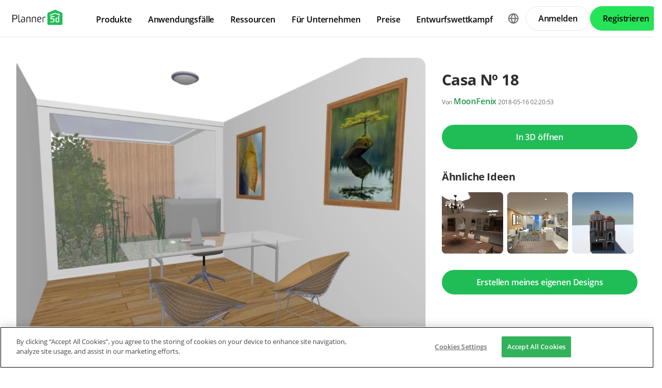

--- FILE ---
content_type: text/html; charset=UTF-8
request_url: https://planner5d.com/de/gallery/floorplans/eTZfG/floorplans-wohnung-haus-terrasse-mobel-dekor-do-it-yourself-badezimmer-schlafzimmer-wohnzimmer-garage-kuche-outdoor-kinderzimmer-buro-beleuchtung-landschaft-haushalt-esszimmer-architektur-3d
body_size: 11479
content:
<!DOCTYPE html>
<html lang="de" >
	<head>
			<meta charset="UTF-8">
<meta http-equiv="X-UA-Compatible" content="IE=edge">

	<meta name="viewport" content="width=device-width, initial-scale=1">

<meta name="format-detection" content="telephone=no">
<meta name="format-detection" content="address=no">
<meta name="msapplication-TileColor" content="#ffffff">
<meta name="theme-color" content="#ffffff">

<title>Casa Nº 18 - Free Online Design | 3D  Floor Plans by Planner 5D</title>
<meta property="og:title" content="Casa Nº 18 - Free Online Design | 3D  Floor Plans by Planner 5D" />
	<meta property="og:image" content="https://storage.planner5d.com/s/c0b2fd8c2f8557bfeed1f3e98e24ef41_6.webp?v=1526437253"/>
<meta name="description" content="Casa Nº 18 - creative floor plan in 3D. Explore unique collections and all the features of advanced, free and easy-to-use home design tool Planner 5D" />
<meta property="og:description" content="Casa Nº 18 - creative floor plan in 3D. Explore unique collections and all the features of advanced, free and easy-to-use home design tool Planner 5D" />
<meta property="og:type" content="website">
<meta property="og:url" content="https://planner5d.com/de/gallery/floorplans/eTZfG/floorplans-wohnung-haus-terrasse-mobel-dekor-do-it-yourself-badezimmer-schlafzimmer-wohnzimmer-garage-kuche-outdoor-kinderzimmer-buro-beleuchtung-landschaft-haushalt-esszimmer-architektur-3d">

<meta name="format-detection" content="telephone=no">
<meta name="format-detection" content="address=no">


<meta name="twitter:card" content="summary">
<meta name="verify-admitad" content="2fcb2ee3bb">

<link rel="canonical" href="https://planner5d.com/de/gallery/floorplans/eTZfG/floorplans-wohnung-haus-terrasse-mobel-dekor-do-it-yourself-badezimmer-schlafzimmer-wohnzimmer-garage-kuche-outdoor-kinderzimmer-buro-beleuchtung-landschaft-haushalt-esszimmer-architektur-3d">
	<link rel="alternate" hreflang="de" href="https://planner5d.com/de/gallery/floorplans/eTZfG/floorplans-wohnung-haus-terrasse-mobel-dekor-do-it-yourself-badezimmer-schlafzimmer-wohnzimmer-garage-kuche-outdoor-kinderzimmer-buro-beleuchtung-landschaft-haushalt-esszimmer-architektur-3d">
			<link rel="alternate" hreflang="x-default" href="https://planner5d.com/gallery/floorplans/eTZfG/floorplans-apartment-house-terrace-furniture-decor-diy-bathroom-bedroom-living-room-garage-kitchen-outdoor-kids-room-office-lighting-landscape-household-dining-room-architecture-3d">
	<link rel="alternate" hreflang="en" href="https://planner5d.com/gallery/floorplans/eTZfG/floorplans-apartment-house-terrace-furniture-decor-diy-bathroom-bedroom-living-room-garage-kitchen-outdoor-kids-room-office-lighting-landscape-household-dining-room-architecture-3d">
	<link rel="alternate" hreflang="pt" href="https://planner5d.com/pt/gallery/floorplans/eTZfG/[base64]">
	<link rel="alternate" hreflang="es" href="https://planner5d.com/es/gallery/floorplans/eTZfG/planos-apartamento-casa-terraza-muebles-decoracion-bricolaje-cuarto-de-bano-dormitorio-salon-garaje-cocina-exterior-habitacion-infantil-despacho-iluminacion-paisaje-hogar-comedor-arquitectura-3d">
	<link rel="alternate" hreflang="fr" href="https://planner5d.com/fr/gallery/floorplans/eTZfG/[base64]">
	<link rel="alternate" hreflang="it" href="https://planner5d.com/it/gallery/floorplans/eTZfG/[base64]">
	<link rel="alternate" hreflang="pl" href="https://planner5d.com/pl/gallery/floorplans/eTZfG/[base64]">
	<link rel="alternate" hreflang="lt" href="https://planner5d.com/lt/gallery/floorplans/eTZfG/[base64]">
	<link rel="alternate" hreflang="zh" href="https://planner5d.com/zh_hans/gallery/floorplans/eTZfG/floorplans-gong-yu-du-dong-bie-shu-lu-tai-jia-ju-zhuang-shi-diy-yu-shi-wo-shi-ke-ting-che-ku-chu-fang-hu-wai-er-tong-fang-ban-gong-shi-zhao-ming-jing-guan-jia-dian-can-ting-jie-gou-3d">
	<link rel="alternate" hreflang="sv" href="https://planner5d.com/sv/gallery/floorplans/eTZfG/floorplans-apartment-house-terrace-furniture-decor-diy-bathroom-bedroom-living-room-garage-kitchen-outdoor-kids-room-office-lighting-landscape-household-dining-room-architecture-3d">
	<link rel="alternate" hreflang="ru" href="https://planner5d.com/ru/gallery/floorplans/eTZfG/planirovki-kvartira-dom-terrasa-mebel-dekor-sdelai-sam-vannaa-spalna-gostinaa-garaz-kuhna-ulica-detskaa-ofis-osvesenie-landsaftnyi-dizain-tehnika-dla-doma-stolovaa-arhitektura-3d">

<link rel="shortcut icon" href="/favicon.ico?v=6.331.2" type="image/x-icon">
	<link href="https://static.planner5d.com/assets/css/core.css?ux=6.331.2" rel="stylesheet">
	<link href="https://static.planner5d.com/assets/css/modals.css?ux=6.331.2" rel="stylesheet">
			<link rel="stylesheet" href="https://static.planner5d.com/assets/css/authorization.css?ux=6.331.2">
	
	<script  nonce="bea1c1f9b2278d248b0b921da5dbb9ef"  src="https://static.planner5d.com/web/js/6.331.2/6/fastboot.js"></script>
<script  nonce="bea1c1f9b2278d248b0b921da5dbb9ef" >fastboot(0, '-', false, false, false,false, true, '3616f7ea-1487-4ee0-924a-378542f4542d', 'false', 'bea1c1f9b2278d248b0b921da5dbb9ef', 'web', 'prod')</script>
<script  nonce="bea1c1f9b2278d248b0b921da5dbb9ef"  src="https://static.planner5d.com/web/js/6.331.2/6/vendors/jquery-3.6.0.min.js"></script>

	<script  nonce="bea1c1f9b2278d248b0b921da5dbb9ef"  src="https://static.planner5d.com/web/js/6.331.2/6/vendors/popper.min.js"></script>
	<script  nonce="bea1c1f9b2278d248b0b921da5dbb9ef"  src="https://static.planner5d.com/web/js/6.331.2/6/vendors/tippy.min.js"></script>

<script  nonce="bea1c1f9b2278d248b0b921da5dbb9ef"  src="https://static.planner5d.com/web/js/6.331.2/build/old.js"></script>
<script  nonce="bea1c1f9b2278d248b0b921da5dbb9ef"  src="https://static.planner5d.com/web/js/6.331.2/build/app.js" type="module"></script>
<script type="module"  nonce="bea1c1f9b2278d248b0b921da5dbb9ef" >
	const user = window.P5D.getContext().getUser()
	window.P5D.nonce = 'bea1c1f9b2278d248b0b921da5dbb9ef'
	window.P5D.bootstrap('6.331.2', '793', it => it.language('de')
				.user(0, null, '-', 'US', user.isAuthorized(), user.isPaid(), 0, user.paidInteriorDesign, user.paidHomePlans, false, false, false, false, '', 'https://planner5d.com/s/user/icon/1.png', 0)
				.googleOneTap('188179007127-dngq0kal33n7bd8pprgrg637snfa0mfk.apps.googleusercontent.com')
				.embeddedCallReceiver('web', ["https:\/\/planner5d.com","https:\/\/planner5d.pro","https:\/\/beta.planner5d.pro","https:\/\/dev.planner5d.pro:4000","https:\/\/tool.planner5d.com"])
				.supportWidget('cgehqyie', '')
				.analytics(
			true, "", "",
			0, "6884e2ad-65cb-0b62-b40a-c195b892d2e5",
			"60bc0e7f65acae83ad83", "34024b3b31dfe8e1838f",
			"GTM-K8563DV","G-61SD1N9JH1",
			'381617732764221', true, false,
			'9068a9877b443411b102fe588fbd1638', 'web',
			 null 		)
		.recaptcha('6Lf1jkksAAAAAPQOMBmE2YcPUtg47n7yUDnE-HWw', '6LdDjkksAAAAANjiKfqeWg018S37kRmAzRGay3Qs')
			);
	</script>
<script type="speculationrules"  nonce="bea1c1f9b2278d248b0b921da5dbb9ef" >
	{
		"prefetch": [
			{
				"source": "list",
				"urls": ["/dashboard","https://support.planner5d.com","/blog"],
				"eagerness": "conservative"
			},
			{
				"source": "list",
				"urls": ["/ai","/interior-design-courses","/editor","/pricing","/business","/education","/partners"],
				"eagerness": "moderate"
			},
						  {"source": "list", "urls": ["/auth/email"], "eagerness": "eager"},
						{"source": "document", "where": { "href_matches": ["/use/*","/blog/*"] }, "eagerness": "moderate"}
		],
		"prerender": []
	}
</script>


	<link rel="stylesheet" href="https://static.planner5d.com/assets/css/system.css?ux=6.331.2">
	<link rel="stylesheet" href="https://static.planner5d.com/assets/css/gallery-ideas.css?ux=6.331.2">
	<link rel="stylesheet" href="/s/v2/cssgram.min.css?v=6.331.2">
					</head>
	<body >
	<header id="header-main" class="header-main " data-menu="false"
	data-float="false">
	<div class="header-main-container">
		<div id="header-main-burger" class="header-burger-icon" data-target="#header-menu" tabindex="0">
			<svg>
				<use xlink:href="https://planner5d.com/assets/sprite/tool.svg#ui--header-main-burger"></use>
			</svg>
		</div>
		<a class="header-main-logo" href="https://planner5d.com/de">
			<svg>
				<use xlink:href="https://planner5d.com/assets/sprite/main.svg#ui--p5d-logo"></use>
			</svg>
		</a>
		
		<div class="header-main-sidebar" id="header-main-menu">
			<div class="header-main-sidebar-modal"></div>
			<div>
				<nav role="menu">
															
																			<div class="header-main-link header-main-dropdown-item">
					<b role="menuitem" tabindex="0">Produkte</b>
							<div class="header-main-dropdown-wrapper header-main-nav-submenu column-2">
				<div class="header-main-dropdown header-main-nav-submenu-container">
					<div class="submenu-header">
						<button class="back">
							<svg>
								<use xlink:href="https://planner5d.com/assets/sprite/tool.svg#ui--header-back"></use>
							</svg>
						</button>
						Produkte
					</div>
					<div role="group" class="submenu-block">
													<div>
																											<b role="menuitem" tabindex="1">Produkte</b>
																																		<a href="/de/editor"
										class=" "
									>Unsere Software</a>
																	<a href="/pro"
										class="is-new "
									>Planner 5D Pro</a>
																	<a href="/use/ai-interior-design"
										class=" "
									>KI-Innenarchitektur-Tools</a>
																	<a href="/pro/moodboards"
										class=" "
									>Mood Boards</a>
																	<a href="/pro/360walkthrough"
										class=" "
									>360-Grad-Rundgang</a>
																	<a href="/de/ai"
										class=" "
									>KI-Bodenplan-Konverter</a>
																	<a href="/experts"
										class=" "
									>360-Grad-Rundgang</a>
																	<a href="/de/pro/import-3d-models"
										class=" "
									>3D-Modelle importieren</a>
															</div>
													<div>
																											<b role="menuitem" tabindex="1">Plattformen</b>
																																		<a href="/de/mobile/ios"
										class=" "
									>iOS</a>
																	<a href="/de/mobile/android"
										class=" "
									>Android</a>
																	<a href="/de/promo/windows"
										class=" "
									>Windows</a>
																	<a href="/de/promo/macos"
										class=" "
									>macOS</a>
																	<a href="/applevisionpro"
										class=" "
									>VisionOS</a>
															</div>
											</div>
				</div>
			</div>
			</div>

														<div class="header-main-link header-main-dropdown-item">
					<b role="menuitem" tabindex="0">Anwendungsfälle</b>
							<div class="header-main-dropdown-wrapper header-main-nav-submenu column-4">
				<div class="header-main-dropdown header-main-nav-submenu-container">
					<div class="submenu-header">
						<button class="back">
							<svg>
								<use xlink:href="https://planner5d.com/assets/sprite/tool.svg#ui--header-back"></use>
							</svg>
						</button>
						Anwendungsfälle
					</div>
					<div role="group" class="submenu-block">
													<div>
																											<b role="menuitem" tabindex="1">Haus</b>
																																		<a href="/de/use/einrichtungsplaner"
										class=" "
									>Einrichstungplaner</a>
																	<a href="/de/use/3d-programm"
										class=" "
									>3D Programm</a>
															</div>
													<div>
																											<b role="menuitem" tabindex="1">Gebäudeplan</b>
																																		<a href="/de/use/grundriss-zeichnen"
										class=" "
									>Grundriss zeichnen</a>
																	<a href="/de/use/2d-grundriss"
										class=" "
									>2D Grundriss</a>
																	<a href="/de/use/3d-grundriss"
										class=" "
									>3D Grundriss</a>
															</div>
													<div>
																											<b role="menuitem" tabindex="1">Küche</b>
																																		<a href="/de/use/kuechenplaner"
										class=" "
									>Küchenplaner</a>
															</div>
													<div>
																											<b role="menuitem" tabindex="1">Badezimmer</b>
																																		<a href="/de/use/badplaner"
										class=" "
									>Badplaner</a>
															</div>
													<div>
																											<b role="menuitem" tabindex="1">Zimmer</b>
																																		<a href="/de/use/raumplaner"
										class=" "
									>Raumplaner</a>
																	<a href="/de/use/zimmer-einrichten"
										class=" "
									>Zimmer Einrichten</a>
															</div>
													<div>
																											<b role="menuitem" tabindex="1">Außen</b>
																																		<a href="/de/use/gartenplaner"
										class=" "
									>Gartenplaner</a>
															</div>
													<div>
																											<b role="menuitem" tabindex="1">Architektur</b>
																																		<a href="/de/use/architektur-programm"
										class=" "
									>Architekturprogramm</a>
															</div>
													<div>
																											<b role="menuitem" tabindex="1">Büro</b>
																																		<a href="/de/use/buroplaner"
										class=" "
									>Büroplaner</a>
																	<a href="/de/use"
										class=" general-link"
									>Alle Lösungen ansehen</a>
															</div>
											</div>
				</div>
			</div>
			</div>

														<div class="header-main-link header-main-dropdown-item">
					<b role="menuitem" tabindex="0">Ressourcen</b>
							<div class="header-main-dropdown-wrapper header-main-nav-submenu column-2">
				<div class="header-main-dropdown header-main-nav-submenu-container">
					<div class="submenu-header">
						<button class="back">
							<svg>
								<use xlink:href="https://planner5d.com/assets/sprite/tool.svg#ui--header-back"></use>
							</svg>
						</button>
						Ressourcen
					</div>
					<div role="group" class="submenu-block">
													<div>
																											<b role="menuitem" tabindex="1">Lernen</b>
																																		<a href="/de/interior-design-courses"
										class=" "
									>Online-Schule für Innenarchitektur</a>
																	<a href="/blog/de"
										class=" "
									>Innenarchitektur-Blog</a>
																	<a href="/de/contests"
										class=" "
									>Entwurfswettkampf</a>
															</div>
													<div>
																											<b role="menuitem" tabindex="1">Erkunden</b>
																																		<a href="/de/gallery/ideas"
										class=" "
									>3D-Renderings-Galerie</a>
																	<a href="/de/gallery#top-designers"
										class=" "
									>Beste Innenarchitekten</a>
															</div>
											</div>
				</div>
			</div>
			</div>

																
											<div class="header-main-item-group-wrapper">
							<div class="header-main-item-group-icon"></div>
							<div class="header-main-item-group">
								<div class="header-main-item-group-container">
																				<div class="header-main-link header-main-dropdown-item">
					<b role="menuitem" tabindex="0">Für Unternehmen</b>
							<div class="header-main-dropdown-wrapper header-main-nav-submenu column-1">
				<div class="header-main-dropdown header-main-nav-submenu-container">
					<div class="submenu-header">
						<button class="back">
							<svg>
								<use xlink:href="https://planner5d.com/assets/sprite/tool.svg#ui--header-back"></use>
							</svg>
						</button>
						Für Unternehmen
					</div>
					<div role="group" class="submenu-block">
													<div>
																									<a href="/de/business"
										class=" "
									>Unternehmenslösungen</a>
																	<a href="/education"
										class=" "
									>Lösungen für Schulen</a>
																	<a href="/de/partners"
										class=" "
									>Partnerprogramm</a>
															</div>
											</div>
				</div>
			</div>
			</div>

																				<div class="header-main-link header-main-dropdown-item">
					<a role="menuitem" tabindex="0" href="/de/pricing">Preise</a>
					</div>

																				<div class="header-main-link header-main-dropdown-item">
					<a role="menuitem" tabindex="0" href="/de/contests">Entwurfswettkampf</a>
					</div>

																	</div>
							</div>
						</div>
									</nav>
				
				<div class="header-main-link header-main-lang-block header-main-dropdown-item">
					<b tabindex="0">Sprache</b>
					<div class="header-main-dropdown-wrapper header-main-nav-submenu">
						<div class="header-main-dropdown header-main-nav-submenu-container">
							<div class="submenu-header">
								<button class="back" tabindex="0">
									<svg>
										<use xlink:href="https://planner5d.com/assets/sprite/tool.svg#ui--header-back"></use>
									</svg>
								</button>
								Sprache
							</div>
							<div class="submenu-block">
								<div>
										<a lang="en" href="https://planner5d.com/gallery/floorplans/eTZfG/floorplans-apartment-house-terrace-furniture-decor-diy-bathroom-bedroom-living-room-garage-kitchen-outdoor-kids-room-office-lighting-landscape-household-dining-room-architecture-3d" data-analytics="language_changed"
		data-analytics-params={&quot;from&quot;:&quot;de&quot;,&quot;to&quot;:&quot;en&quot;,&quot;method&quot;:&quot;dropdown&quot;}
	>English</a>
	<a lang="pt" href="https://planner5d.com/pt/gallery/floorplans/eTZfG/[base64]" data-analytics="language_changed"
		data-analytics-params={&quot;from&quot;:&quot;de&quot;,&quot;to&quot;:&quot;pt&quot;,&quot;method&quot;:&quot;dropdown&quot;}
	>Português</a>
	<a lang="es" href="https://planner5d.com/es/gallery/floorplans/eTZfG/planos-apartamento-casa-terraza-muebles-decoracion-bricolaje-cuarto-de-bano-dormitorio-salon-garaje-cocina-exterior-habitacion-infantil-despacho-iluminacion-paisaje-hogar-comedor-arquitectura-3d" data-analytics="language_changed"
		data-analytics-params={&quot;from&quot;:&quot;de&quot;,&quot;to&quot;:&quot;es&quot;,&quot;method&quot;:&quot;dropdown&quot;}
	>Español</a>
	<a lang="fr" href="https://planner5d.com/fr/gallery/floorplans/eTZfG/[base64]" data-analytics="language_changed"
		data-analytics-params={&quot;from&quot;:&quot;de&quot;,&quot;to&quot;:&quot;fr&quot;,&quot;method&quot;:&quot;dropdown&quot;}
	>Français</a>
	<a lang="it" href="https://planner5d.com/it/gallery/floorplans/eTZfG/[base64]" data-analytics="language_changed"
		data-analytics-params={&quot;from&quot;:&quot;de&quot;,&quot;to&quot;:&quot;it&quot;,&quot;method&quot;:&quot;dropdown&quot;}
	>Italiano</a>
	<a lang="pl" href="https://planner5d.com/pl/gallery/floorplans/eTZfG/[base64]" data-analytics="language_changed"
		data-analytics-params={&quot;from&quot;:&quot;de&quot;,&quot;to&quot;:&quot;pl&quot;,&quot;method&quot;:&quot;dropdown&quot;}
	>Polski</a>
	<a lang="lt" href="https://planner5d.com/lt/gallery/floorplans/eTZfG/[base64]" data-analytics="language_changed"
		data-analytics-params={&quot;from&quot;:&quot;de&quot;,&quot;to&quot;:&quot;lt&quot;,&quot;method&quot;:&quot;dropdown&quot;}
	>Lietuviškai</a>
	<a lang="de" href="https://planner5d.com/de/gallery/floorplans/eTZfG/floorplans-wohnung-haus-terrasse-mobel-dekor-do-it-yourself-badezimmer-schlafzimmer-wohnzimmer-garage-kuche-outdoor-kinderzimmer-buro-beleuchtung-landschaft-haushalt-esszimmer-architektur-3d" data-analytics="language_changed"
		data-analytics-params={&quot;from&quot;:&quot;de&quot;,&quot;to&quot;:&quot;de&quot;,&quot;method&quot;:&quot;dropdown&quot;}
	>Deutsch</a>
	<a lang="zh_hans" href="https://planner5d.com/zh_hans/gallery/floorplans/eTZfG/floorplans-gong-yu-du-dong-bie-shu-lu-tai-jia-ju-zhuang-shi-diy-yu-shi-wo-shi-ke-ting-che-ku-chu-fang-hu-wai-er-tong-fang-ban-gong-shi-zhao-ming-jing-guan-jia-dian-can-ting-jie-gou-3d" data-analytics="language_changed"
		data-analytics-params={&quot;from&quot;:&quot;de&quot;,&quot;to&quot;:&quot;zh_hans&quot;,&quot;method&quot;:&quot;dropdown&quot;}
	>中国</a>
	<a lang="sv" href="https://planner5d.com/sv/gallery/floorplans/eTZfG/floorplans-apartment-house-terrace-furniture-decor-diy-bathroom-bedroom-living-room-garage-kitchen-outdoor-kids-room-office-lighting-landscape-household-dining-room-architecture-3d" data-analytics="language_changed"
		data-analytics-params={&quot;from&quot;:&quot;de&quot;,&quot;to&quot;:&quot;sv&quot;,&quot;method&quot;:&quot;dropdown&quot;}
	>Sverige</a>
	<a lang="ru" href="https://planner5d.com/ru/gallery/floorplans/eTZfG/planirovki-kvartira-dom-terrasa-mebel-dekor-sdelai-sam-vannaa-spalna-gostinaa-garaz-kuhna-ulica-detskaa-ofis-osvesenie-landsaftnyi-dizain-tehnika-dla-doma-stolovaa-arhitektura-3d" data-analytics="language_changed"
		data-analytics-params={&quot;from&quot;:&quot;de&quot;,&quot;to&quot;:&quot;ru&quot;,&quot;method&quot;:&quot;dropdown&quot;}
	>Русский</a>

								</div>
							</div>
						</div>
					</div>
				</div>
				
				<div class="header-main-app-block">
					<b>Planner 5D App herunterladen</b>
					Beginnen Sie mit der App, um Ihr Erlebnis zu verbessern und alle mobilen Funktionen freizuschalten
					<div class="header-app-badges">
						<a class="badge-googleplay" href="/go?from=mainPage&amp;to=https%3A%2F%2Fplay.google.com%2Fstore%2Fapps%2Fdetails%3Fid%3Dcom.planner5d.planner5d" target="_blank"></a>
						<a class="badge-appstore" href="/go?from=mainPage&amp;to=https%3A%2F%2Fapps.apple.com%2Fapp%2Fapple-store%2Fid1310584536%3Fpt%3D2019088%26ct%3Dweb%26mt%3D8" target="_blank"></a>
					</div>
				</div>
			</div>
		</div>
		
		<div class="header-main-controls">
						<div class="header-main-lang-selector header-main-dropdown-item dropdown-icon">
				<div class="header-main-lang-icon" tabindex="0"></div>
				<div class="header-main-dropdown-wrapper">
					<div class="header-main-dropdown">
							<a lang="en" href="https://planner5d.com/gallery/floorplans/eTZfG/floorplans-apartment-house-terrace-furniture-decor-diy-bathroom-bedroom-living-room-garage-kitchen-outdoor-kids-room-office-lighting-landscape-household-dining-room-architecture-3d" data-analytics="language_changed"
		data-analytics-params={&quot;from&quot;:&quot;de&quot;,&quot;to&quot;:&quot;en&quot;,&quot;method&quot;:&quot;dropdown&quot;}
	>English</a>
	<a lang="pt" href="https://planner5d.com/pt/gallery/floorplans/eTZfG/[base64]" data-analytics="language_changed"
		data-analytics-params={&quot;from&quot;:&quot;de&quot;,&quot;to&quot;:&quot;pt&quot;,&quot;method&quot;:&quot;dropdown&quot;}
	>Português</a>
	<a lang="es" href="https://planner5d.com/es/gallery/floorplans/eTZfG/planos-apartamento-casa-terraza-muebles-decoracion-bricolaje-cuarto-de-bano-dormitorio-salon-garaje-cocina-exterior-habitacion-infantil-despacho-iluminacion-paisaje-hogar-comedor-arquitectura-3d" data-analytics="language_changed"
		data-analytics-params={&quot;from&quot;:&quot;de&quot;,&quot;to&quot;:&quot;es&quot;,&quot;method&quot;:&quot;dropdown&quot;}
	>Español</a>
	<a lang="fr" href="https://planner5d.com/fr/gallery/floorplans/eTZfG/[base64]" data-analytics="language_changed"
		data-analytics-params={&quot;from&quot;:&quot;de&quot;,&quot;to&quot;:&quot;fr&quot;,&quot;method&quot;:&quot;dropdown&quot;}
	>Français</a>
	<a lang="it" href="https://planner5d.com/it/gallery/floorplans/eTZfG/[base64]" data-analytics="language_changed"
		data-analytics-params={&quot;from&quot;:&quot;de&quot;,&quot;to&quot;:&quot;it&quot;,&quot;method&quot;:&quot;dropdown&quot;}
	>Italiano</a>
	<a lang="pl" href="https://planner5d.com/pl/gallery/floorplans/eTZfG/[base64]" data-analytics="language_changed"
		data-analytics-params={&quot;from&quot;:&quot;de&quot;,&quot;to&quot;:&quot;pl&quot;,&quot;method&quot;:&quot;dropdown&quot;}
	>Polski</a>
	<a lang="lt" href="https://planner5d.com/lt/gallery/floorplans/eTZfG/[base64]" data-analytics="language_changed"
		data-analytics-params={&quot;from&quot;:&quot;de&quot;,&quot;to&quot;:&quot;lt&quot;,&quot;method&quot;:&quot;dropdown&quot;}
	>Lietuviškai</a>
	<a lang="de" href="https://planner5d.com/de/gallery/floorplans/eTZfG/floorplans-wohnung-haus-terrasse-mobel-dekor-do-it-yourself-badezimmer-schlafzimmer-wohnzimmer-garage-kuche-outdoor-kinderzimmer-buro-beleuchtung-landschaft-haushalt-esszimmer-architektur-3d" data-analytics="language_changed"
		data-analytics-params={&quot;from&quot;:&quot;de&quot;,&quot;to&quot;:&quot;de&quot;,&quot;method&quot;:&quot;dropdown&quot;}
	>Deutsch</a>
	<a lang="zh_hans" href="https://planner5d.com/zh_hans/gallery/floorplans/eTZfG/floorplans-gong-yu-du-dong-bie-shu-lu-tai-jia-ju-zhuang-shi-diy-yu-shi-wo-shi-ke-ting-che-ku-chu-fang-hu-wai-er-tong-fang-ban-gong-shi-zhao-ming-jing-guan-jia-dian-can-ting-jie-gou-3d" data-analytics="language_changed"
		data-analytics-params={&quot;from&quot;:&quot;de&quot;,&quot;to&quot;:&quot;zh_hans&quot;,&quot;method&quot;:&quot;dropdown&quot;}
	>中国</a>
	<a lang="sv" href="https://planner5d.com/sv/gallery/floorplans/eTZfG/floorplans-apartment-house-terrace-furniture-decor-diy-bathroom-bedroom-living-room-garage-kitchen-outdoor-kids-room-office-lighting-landscape-household-dining-room-architecture-3d" data-analytics="language_changed"
		data-analytics-params={&quot;from&quot;:&quot;de&quot;,&quot;to&quot;:&quot;sv&quot;,&quot;method&quot;:&quot;dropdown&quot;}
	>Sverige</a>
	<a lang="ru" href="https://planner5d.com/ru/gallery/floorplans/eTZfG/planirovki-kvartira-dom-terrasa-mebel-dekor-sdelai-sam-vannaa-spalna-gostinaa-garaz-kuhna-ulica-detskaa-ofis-osvesenie-landsaftnyi-dizain-tehnika-dla-doma-stolovaa-arhitektura-3d" data-analytics="language_changed"
		data-analytics-params={&quot;from&quot;:&quot;de&quot;,&quot;to&quot;:&quot;ru&quot;,&quot;method&quot;:&quot;dropdown&quot;}
	>Русский</a>

					</div>
				</div>
			</div>
			
						
							<button class="button button-bordered" data-sign-in
					data-analytics-button-placement="header">Anmelden</button>
				<button class="button button-primary" data-sign-up
					data-analytics-button-placement="header">Registrieren</button>
				<button class="button button-bordered get-started-button" data-sign-up-slider
					data-analytics-button-placement="header">
					Loslegen
				</button>
					</div>
	</div>
</header>

<script  nonce="bea1c1f9b2278d248b0b921da5dbb9ef" >
	P5D.getContext().addOnLoadedListener(context => {
		context.getHeaderMain()
	})
</script>
	
		<main class="section gallery-section" data-type="/gallery/floorplans/" data-id="74979">
		<div class="container">
			<section class="gallery-photo">
	<div class="gallery-photo-block">
				<figure class="image ">
			<a href="https://storage.planner5d.com/s/c0b2fd8c2f8557bfeed1f3e98e24ef41_6.webp?v=1526437253" data-fancybox="gallery"><img src="https://storage.planner5d.com/s/c0b2fd8c2f8557bfeed1f3e98e24ef41_6.webp?v=1526437253" alt="Casa Nº 18 #74979 by MoonFenix" /></a>
		</figure>
				
				<div id="gallery-plan-carousel" class="gallery-photo-list owl-carousel owl-loaded owl-drag">
			<div class="gallery-photo-list-container owl-stage-outer">
				<ul class="owl-stage">
										<li class="owl-item">
						<a class="image" href="https://storage.planner5d.com/s/c0b2fd8c2f8557bfeed1f3e98e24ef41_5.webp?v=1526437253" data-fancybox="gallery">
							<img src="https://storage.planner5d.com/s.200/c0b2fd8c2f8557bfeed1f3e98e24ef41_5.webp?v=1526437253" alt="" />
						</a>
					</li>
										<li class="owl-item">
						<a class="image" href="https://storage.planner5d.com/s/c0b2fd8c2f8557bfeed1f3e98e24ef41_4.webp?v=1526437253" data-fancybox="gallery">
							<img src="https://storage.planner5d.com/s.200/c0b2fd8c2f8557bfeed1f3e98e24ef41_4.webp?v=1526437253" alt="" />
						</a>
					</li>
										<li class="owl-item">
						<a class="image" href="https://storage.planner5d.com/s/c0b2fd8c2f8557bfeed1f3e98e24ef41_3.webp?v=1526437253" data-fancybox="gallery">
							<img src="https://storage.planner5d.com/s.200/c0b2fd8c2f8557bfeed1f3e98e24ef41_3.webp?v=1526437253" alt="" />
						</a>
					</li>
										<li class="owl-item">
						<a class="image" href="https://storage.planner5d.com/s/c0b2fd8c2f8557bfeed1f3e98e24ef41_2.webp?v=1526437253" data-fancybox="gallery">
							<img src="https://storage.planner5d.com/s.200/c0b2fd8c2f8557bfeed1f3e98e24ef41_2.webp?v=1526437253" alt="" />
						</a>
					</li>
										<li class="owl-item">
						<a class="image" href="https://storage.planner5d.com/s/c0b2fd8c2f8557bfeed1f3e98e24ef41_1.webp?v=1526437253" data-fancybox="gallery">
							<img src="https://storage.planner5d.com/s.200/c0b2fd8c2f8557bfeed1f3e98e24ef41_1.webp?v=1526437253" alt="" />
						</a>
					</li>
									</ul>
			</div>
		</div>
			</div>
	
	<div class="gallery-photo-additional-info">
		<div class="tags">
							<a class="tag is-active" data-id="0" href="https://planner5d.com/de/gallery/floorplans/wohnung">Wohnung</a>
							<a class="tag is-active" data-id="1" href="https://planner5d.com/de/gallery/floorplans/haus">Haus</a>
							<a class="tag is-active" data-id="2" href="https://planner5d.com/de/gallery/floorplans/terrasse">Terrasse</a>
							<a class="tag is-active" data-id="3" href="https://planner5d.com/de/gallery/floorplans/mobel">Möbel</a>
							<a class="tag is-active" data-id="4" href="https://planner5d.com/de/gallery/floorplans/dekor">Dekor</a>
							<a class="tag is-active" data-id="5" href="https://planner5d.com/de/gallery/floorplans/do-it-yourself">Do-It-Yourself</a>
							<a class="tag is-active" data-id="6" href="https://planner5d.com/de/gallery/floorplans/badezimmer">Badezimmer</a>
							<a class="tag is-active" data-id="7" href="https://planner5d.com/de/gallery/floorplans/schlafzimmer">Schlafzimmer</a>
							<a class="tag is-active" data-id="8" href="https://planner5d.com/de/gallery/floorplans/wohnzimmer">Wohnzimmer</a>
							<a class="tag is-active" data-id="9" href="https://planner5d.com/de/gallery/floorplans/garage">Garage</a>
							<a class="tag is-active" data-id="10" href="https://planner5d.com/de/gallery/floorplans/kuche">Küche</a>
							<a class="tag is-active" data-id="11" href="https://planner5d.com/de/gallery/floorplans/outdoor">Outdoor</a>
							<a class="tag is-active" data-id="12" href="https://planner5d.com/de/gallery/floorplans/kinderzimmer">Kinderzimmer</a>
							<a class="tag is-active" data-id="13" href="https://planner5d.com/de/gallery/floorplans/buro">Büro</a>
							<a class="tag is-active" data-id="14" href="https://planner5d.com/de/gallery/floorplans/beleuchtung">Beleuchtung</a>
							<a class="tag" data-id="15" href="https://planner5d.com/de/gallery/floorplans/renovierung">Renovierung</a>
							<a class="tag is-active" data-id="16" href="https://planner5d.com/de/gallery/floorplans/landschaft">Landschaft</a>
							<a class="tag is-active" data-id="17" href="https://planner5d.com/de/gallery/floorplans/haushalt">Haushalt</a>
							<a class="tag" data-id="18" href="https://planner5d.com/de/gallery/floorplans/cafe">Café</a>
							<a class="tag is-active" data-id="19" href="https://planner5d.com/de/gallery/floorplans/esszimmer">Esszimmer</a>
							<a class="tag is-active" data-id="20" href="https://planner5d.com/de/gallery/floorplans/architektur">Architektur</a>
							<a class="tag" data-id="21" href="https://planner5d.com/de/gallery/floorplans/lagerraum-abstellraum">Lagerraum, Abstellraum</a>
							<a class="tag" data-id="22" href="https://planner5d.com/de/gallery/floorplans/studio">Studio</a>
							<a class="tag" data-id="23" href="https://planner5d.com/de/gallery/floorplans/eingang">Eingang</a>
								</div>
		<div class="views-block"><span class="icon"><i class="fas fa-eye"></i></span><span>5980</span></div>
	</div>
</section>
			
			<section class="gallery-header gallery-sidebar">
				<h1>Casa Nº 18</h1>
				<div class="subtitle text-break">
										<small>Von <a class="link" href="https://planner5d.com/de/profile/id1235149">MoonFenix</a> 2018-05-16 02:20:53</small>
									</div>
			</section>
			
						<section class="create-design-button gallery-sidebar">
				<a class="button is-primary"
				   data-onclick="
				   P5D.getContext().getProjectAnalytics().setProjectOpenedSourceGallery();
				   P5D.getContext().getLocationUtils().requestRedirect('https://planner5d.com/de/v?key=2f1b37c6fc4240b470425eb06a0b87df&amp;viewMode=3d')
				">
					In 3D öffnen
				</a>
			</section>
						
						
						<section class="gallery-related-photos gallery-sidebar">
				<h2>Ähnliche Ideen</h2>
				<div class="relatedContent">
																							<a class="image " href="https://planner5d.com/de/gallery/ideas/M5BYP" style="background-image:url(https://storage.planner5d.com/s.200/f24baa7f448668d0b2ba0e0d65fe956b_1.webp);">
							<img src="https://storage.planner5d.com/s.200/f24baa7f448668d0b2ba0e0d65fe956b_1.webp" alt="photos wohnzimmer küche esszimmer ideas" />
						</a>
																							<a class="image " href="https://planner5d.com/de/gallery/ideas/M55KF" style="background-image:url(https://storage.planner5d.com/s.200/b06a3ba4f5de43b05ef8c4716953e399_1.webp);">
							<img src="https://storage.planner5d.com/s.200/b06a3ba4f5de43b05ef8c4716953e399_1.webp" alt="photos möbel dekor wohnzimmer küche haushalt ideas" />
						</a>
																							<a class="image " href="https://planner5d.com/de/gallery/ideas/M4K8K" style="background-image:url(https://storage.planner5d.com/s.200/2e1e14a366416605fdd3f0db2621226e_19.webp);">
							<img src="https://storage.planner5d.com/s.200/2e1e14a366416605fdd3f0db2621226e_19.webp" alt="photos küche ideas" />
						</a>
									</div>
			</section>
						
			<section class="create-design-button gallery-sidebar">
				<a class="button is-primary" href="https://planner5d.com/de/editor">Erstellen meines eigenen Designs</a>
			</section>
			
									<section class="gallery-description gallery-sidebar expanded">
							</section>
			
			<section class="gallery-reactions">
	<a class="gallery-favorite js-button-favorite "
	   data-onclick="P5D.getContext().getGalleryAnalytics().sendFavoriteEvent('2f1b37c6fc4240b470425eb06a0b87df')"
	>
		<span class="favorite-icon"></span>
		<span class="favorite-label js-button-favorite-label">
			Zu Favoriten hinzufügen
		</span>
	</a>
	<div>
		<div class="gallery-favorite-users">
						<div class="gallery-favorite-user-list">
									<a class="level-item userpic" href="https://planner5d.com/de/profile/id656183" title="Albania - Kosova">
						<figure class="image is-avatar is-link is-32x32"><img src="https://storage.planner5d.com/ud.32/8ea64f61cd78e06d3124896b5d17e77b.jpg?v=1661076414" alt="" /></figure>
					</a>
									<a class="level-item userpic" href="https://planner5d.com/de/profile/id1235149" title="MoonFenix">
						<figure class="image is-avatar is-link is-32x32"><img src="https://storage.planner5d.com/ud.32/bf37a4a7a4a4ff2441053f13eaa988b2.jpg?v=1689907366" alt="" /></figure>
					</a>
									<a class="level-item userpic" href="https://planner5d.com/de/profile/id26045084" title="null">
						<figure class="image is-avatar is-link is-32x32"><img src="https://storage.planner5d.com/ud.32/cb0fd5c09ca087c2196481c849370e88.jpg?v=1627159593" alt="" /></figure>
					</a>
									<a class="level-item userpic" href="https://planner5d.com/de/profile/id51828974" title="User 51828974">
						<figure class="image is-avatar is-link is-32x32"><img src="https://planner5d.com/s/user/icon/6.png" alt="" /></figure>
					</a>
							</div>
					</div>
	</div>
	<div class="social-links" >
		<a class="btn-social btn-social--facebook is-medium is-rounded"
		   data-onclick="P5D.getContext().getGalleryAnalytics().sendSharedOnFacebookEvent('2f1b37c6fc4240b470425eb06a0b87df', 'floorplan')">
		</a>
		<a class="btn-social btn-social--twitter is-medium is-rounded"
		   data-onclick="P5D.getContext().getGalleryAnalytics().sendSharedOnTwitterEvent('2f1b37c6fc4240b470425eb06a0b87df', 'floorplan')">
		</a>
		<a class="btn-social btn-social--vk is-medium is-rounded"
		   data-onclick="P5D.getContext().getGalleryAnalytics().sendSharedOnVkEvent('2f1b37c6fc4240b470425eb06a0b87df', 'floorplan')">
		</a>
		<a class="btn-social btn-social--reddit is-medium is-rounded"
		   data-onclick="P5D.getContext().getGalleryAnalytics().sendSharedOnRedditEvent('2f1b37c6fc4240b470425eb06a0b87df', 'floorplan')">
		</a>
	</div>
</section>
			
									<section class="gallery-notes">
				<h2>Designer’s notes</h2>
				<p>.</p>
			</section>
						
			<section class="gallery-comments">
		<div class="header" data-count="0">Comments (0)</div>
	<div class="comment-list collapsed">
					</div>
		
	<template class="comment-template">
		<div class="media">
	<div class="media-left">
		<figure class="image is-48x48"><img src="https://planner5d.com/s/user/icon/1.png" alt=""></figure>
	</div>
	<div class="media-content">
		<strong><a href="https://planner5d.com/de/profile/id0"></a></strong>
		<div class="content is-marginless">{comment}</div>
		<small><span class="has-text-grey">{createdAt}</span></small>
	</div>
	</div>
	</template>
</section>
		</div>
			</main>
	
	<div id="modal-likes" class="modal">
		<div class="modal-background"></div>
		<div class="modal-card">
			<div class="modal-card-head">
				<p class="modal-card-title">
					<span>In favorites</span>&nbsp;<span>(4)</span>
				</p>
				<button class="delete" data-dismiss="modal"></button>
			</div>
			<div class="modal-card-body">
				<div class="columns is-mobile is-multiline">
											<div class="column is-3">
							<a href="https://planner5d.com/de/profile/id656183" class="image is-avatar is-link is-centered is-64x64">
								<img src="https://storage.planner5d.com/ud.64/8ea64f61cd78e06d3124896b5d17e77b.jpg?v=1661076414" alt="">
							</a>
							
							<div class="has-text-centered">
								<a class="link-invert" href="https://planner5d.com/de/profile/id656183">
									<small>Albania - Kosova</small>
								</a>
							</div>
						</div>
											<div class="column is-3">
							<a href="https://planner5d.com/de/profile/id1235149" class="image is-avatar is-link is-centered is-64x64">
								<img src="https://storage.planner5d.com/ud.64/bf37a4a7a4a4ff2441053f13eaa988b2.jpg?v=1689907366" alt="">
							</a>
							
							<div class="has-text-centered">
								<a class="link-invert" href="https://planner5d.com/de/profile/id1235149">
									<small>MoonFenix</small>
								</a>
							</div>
						</div>
											<div class="column is-3">
							<a href="https://planner5d.com/de/profile/id26045084" class="image is-avatar is-link is-centered is-64x64">
								<img src="https://storage.planner5d.com/ud.64/cb0fd5c09ca087c2196481c849370e88.jpg?v=1627159593" alt="">
							</a>
							
							<div class="has-text-centered">
								<a class="link-invert" href="https://planner5d.com/de/profile/id26045084">
									<small>null</small>
								</a>
							</div>
						</div>
											<div class="column is-3">
							<a href="https://planner5d.com/de/profile/id51828974" class="image is-avatar is-link is-centered is-64x64">
								<img src="https://planner5d.com/s/user/icon/6.png" alt="">
							</a>
							
							<div class="has-text-centered">
								<a class="link-invert" href="https://planner5d.com/de/profile/id51828974">
									<small>User 51828974</small>
								</a>
							</div>
						</div>
									</div>
			</div>
		</div>
	</div>

			<footer class="cross-footer cross-footer-container" data-element="footer">
	<div class="cross-footer-menu">
		<div><input id="footer-company" type="checkbox" /> <label for="footer-company">Firma</label>
<ul>
	<li><a data-analytics="info_page" data-analytics-params="{&quot;name&quot;:&quot;company_about_us&quot;}" href="https://planner5d.com/de/pages/about">&Uuml;ber uns</a></li>
	<li><a href="https://planner5d.com/de/pricing">Preisgestaltung</a></li>
	<li><a data-analytics="info_page" data-analytics-params="{&quot;name&quot;:&quot;company_newsroom&quot;}" href="https://planner5d.com/de/newsroom">Nachrichten</a></li>
	<li><a data-analytics="info_page" data-analytics-params="{&quot;name&quot;:&quot;company_newsroom&quot;}" href="https://planner5d.com/de/interior-design-council">Innenarchitektur-Kollegium</a></li>
	<li><a data-analytics="info_page" data-analytics-params="{&quot;name&quot;:&quot;company_terms&quot;}" href="https://planner5d.com/de/legal-information">Rechtliche Hinweise</a></li>
	<li><a data-analytics="info_page" data-analytics-params="{&quot;name&quot;:&quot;company_partner_program&quot;}" href="https://planner5d.com/de/partners">Partnerprogramm</a></li>
	<li><a data-analytics="info_page" data-analytics-params="{&quot;name&quot;:&quot;company_jobs&quot;}" href="https://planner5d.com/careers" target="_blank">Jobs</a></li>
	<li><a data-analytics="info_page" data-analytics-params="{&quot;name&quot;:&quot;company_support&quot;}" href="https://support.planner5d.com">Hilfecenter</a></li>
</ul>
</div>

<div><input id="footer-use-cases" type="checkbox" /> <label for="footer-use-cases">Anwendungsf&auml;lle</label>

<ul>
	<li><a href="https://planner5d.com/de/use/raumplaner">Raumplaner</a></li>
	<li><a href="https://planner5d.com/de/use/gartenplaner">Gartenplaner</a></li>
	<li><a href="https://planner5d.com/de/use/grundriss-zeichnen">Grundriss Zeichnen</a></li>
	<li><a href="https://planner5d.com/de/use/kuechenplaner">K&uuml;chenplaner</a></li>
	<li><a href="https://planner5d.com/de/use/architektur-programm">Architektur-Programm</a></li>
	<li><a href="https://planner5d.com/de/use/badplaner">Badplaner</a></li>
</ul>
</div>

<div><input id="footer-platforms" type="checkbox" /> <label for="footer-platforms">Plattformen</label>

<ul>
	<li><a href="https://planner5d.com/de/promo/web">Web</a></li>
	<li><a href="https://planner5d.com/de/mobile/ios">iOS</a></li>
	<li><a href="https://planner5d.com/de/mobile/android">Android</a></li>
	<li><a href="https://planner5d.com/de/promo/macos">macOS</a></li>
	<li><a href="https://planner5d.com/de/promo/windows">Windows</a></li>
</ul>
</div>

<div><input id="footer-features" type="checkbox" /> <label for="footer-features">Funktionen</label>

<ul>
	<li><a href="https://planner5d.com/de/smart-wizard">Automatischer Raumgenerator</a></li>
	<li><a href="https://planner5d.com/de/ai">KI-Planerkennung</a></li>
	<li><a href="https://planner5d.com/ar">AR-gesteuerte 3D-Innenprojektionsfunktion</a></li>
	<li><a href="https://planner5d.com/de/afa">Automatisierte M&ouml;belanordnung</a></li>
	<li><a href="https://planner5d.com/de/business">L&ouml;sungen f&uuml;r Unternehmen</a></li>
	<li><a href="https://planner5d.com/education">L&ouml;sungen f&uuml;r Schulen</a></li>
	<li><a href="https://planner5d.com/de/configurator">Produktkonfigurator</a></li>
</ul>
</div>

<div><input id="footer-design-ideas" type="checkbox" /> <label for="footer-design-ideas">Entwurfsideen</label>

<ul>
	<li><a data-sheets-formula-bar-text-link="https://planner5d.com/blog/" data-sheets-formula-bar-text-style="font-size:13px;color:#1155cc;font-weight:normal;text-decoration:underline;font-family:'Arial';font-style:normal;text-decoration-skip-ink:none;" href="https://planner5d.com/blog/de/">Innenarchitektur-Blog</a></li>
	<li><a href="https://planner5d.com/de/interior-design-courses">Designschule</a></li>
	<li><a href="https://planner5d.com/de/contests">Design-Wettbewerbe</a></li>
	<li><a href="https://planner5d.com/de/gallery/floorplans">Grundriss-Galerie</a></li>
	<li><a href="https://planner5d.com/de/gallery/ideas">3D-Renderings-Galerie</a></li>
</ul>
</div>
	</div>
	<div class="cross-footer-content">
		<div class="cross-footer-copyright">
			<div>
				<b>Planner 5D</b> ® © 2011—2026
			</div>
			<div class="copyright-address" itemscope="" itemtype="http://schema.org/Organization">
				<span itemprop="name">Planner5D UAB</span>, <span itemprop="address" itemscope=""
					itemtype="http://schema.org/PostalAddress">
          <span itemprop="streetAddress">A. Goštauto St. 12A</span>, <span itemprop="addressLocality">Vilnius</span>
          <span itemprop="postalCode">01108</span>, <span itemprop="addressCountry">Lithuania</span><span itemprop="telephone"></span>
        </span>
			</div>
		</div>
		<div class="cross-footer-social-wrap">
			<div>Follow:</div>
			<ul class="cross-footer-social">
									<li>
						<a href="/go?from=mainPage&amp;to=https%3A%2F%2Fwww.instagram.com%2FPlanner5D%2F" target="_blank" class="social-item-instagram">
							<svg>
								<use xlink:href="https://planner5d.com/assets/sprite/tool.svg#ui--social-instagram"></use>
							</svg>
						</a>
					</li>
									<li>
						<a href="/go?from=mainPage&amp;to=https%3A%2F%2Fwww.youtube.com%2Fchannel%2FUC6WZGzWb30NKcU-QK2ldy7w" target="_blank" class="social-item-youtube">
							<svg>
								<use xlink:href="https://planner5d.com/assets/sprite/tool.svg#ui--social-youtube"></use>
							</svg>
						</a>
					</li>
									<li>
						<a href="/go?from=mainPage&amp;to=https%3A%2F%2Fwww.tiktok.com%2F%40planner5d" target="_blank" class="social-item-tiktok">
							<svg>
								<use xlink:href="https://planner5d.com/assets/sprite/tool.svg#ui--social-tiktok"></use>
							</svg>
						</a>
					</li>
									<li>
						<a href="/go?from=mainPage&amp;to=https%3A%2F%2Fwww.facebook.com%2FPlanner5D%2F" target="_blank" class="social-item-facebook">
							<svg>
								<use xlink:href="https://planner5d.com/assets/sprite/tool.svg#ui--social-facebook"></use>
							</svg>
						</a>
					</li>
									<li>
						<a href="/go?from=mainPage&amp;to=https%3A%2F%2Fx.com%2FPlanner5D%2F" target="_blank" class="social-item-x">
							<svg>
								<use xlink:href="https://planner5d.com/assets/sprite/tool.svg#ui--social-x"></use>
							</svg>
						</a>
					</li>
									<li>
						<a href="/go?from=mainPage&amp;to=https%3A%2F%2Fwww.pinterest.com%2Fplanner5d%2F" target="_blank" class="social-item-pinterest">
							<svg>
								<use xlink:href="https://planner5d.com/assets/sprite/tool.svg#ui--social-pinterest"></use>
							</svg>
						</a>
					</li>
									<li>
						<a href="/go?from=mainPage&amp;to=https%3A%2F%2Fwww.linkedin.com%2Fcompany%2Fplanner-5d%2F" target="_blank" class="social-item-linkedin">
							<svg>
								<use xlink:href="https://planner5d.com/assets/sprite/tool.svg#ui--social-linkedin"></use>
							</svg>
						</a>
					</li>
									<li>
						<a href="/go?from=mainPage&amp;to=https%3A%2F%2Fwww.reddit.com%2Fr%2Fplanner5d%2F" target="_blank" class="social-item-reddit">
							<svg>
								<use xlink:href="https://planner5d.com/assets/sprite/tool.svg#ui--social-reddit"></use>
							</svg>
						</a>
					</li>
							</ul>
		</div>
		<div class="cross-footer-app">
			<div>Apps:</div>
			<div class="app-badges">
				<a class="badge-googleplay" href="/go?from=mainPage&amp;to=https%3A%2F%2Fplay.google.com%2Fstore%2Fapps%2Fdetails%3Fid%3Dcom.planner5d.planner5d" target="_blank"></a>
				<a class="badge-appstore" href="/go?from=mainPage&amp;to=https%3A%2F%2Fapps.apple.com%2Fapp%2Fapple-store%2Fid1310584536%3Fpt%3D2019088%26ct%3Dweb%26mt%3D8" target="_blank"></a>
				<a class="badge-microsoft" href="/go?from=mainPage&amp;to=https%3A%2F%2Fwww.microsoft.com%2Fstore%2Fapps%2F9nblggh4mp71%3Focid%3Dbadge%26cid%3Dwebsite_p5d" target="_blank"></a>
			</div>
		</div>
		<div class="cross-footer-language">
			<div class="cross-footer-select">
				<select id="jsCrossFooterSelectLanguage" data-current-locale="de" tabindex="-1">
											<option value="https://planner5d.com/gallery/floorplans/eTZfG/floorplans-apartment-house-terrace-furniture-decor-diy-bathroom-bedroom-living-room-garage-kitchen-outdoor-kids-room-office-lighting-landscape-household-dining-room-architecture-3d"
													>
							English
						</option>
											<option value="https://planner5d.com/pt/gallery/floorplans/eTZfG/[base64]"
													>
							Português
						</option>
											<option value="https://planner5d.com/es/gallery/floorplans/eTZfG/planos-apartamento-casa-terraza-muebles-decoracion-bricolaje-cuarto-de-bano-dormitorio-salon-garaje-cocina-exterior-habitacion-infantil-despacho-iluminacion-paisaje-hogar-comedor-arquitectura-3d"
													>
							Español
						</option>
											<option value="https://planner5d.com/fr/gallery/floorplans/eTZfG/[base64]"
													>
							Français
						</option>
											<option value="https://planner5d.com/it/gallery/floorplans/eTZfG/[base64]"
													>
							Italiano
						</option>
											<option value="https://planner5d.com/pl/gallery/floorplans/eTZfG/[base64]"
													>
							Polski
						</option>
											<option value="https://planner5d.com/lt/gallery/floorplans/eTZfG/[base64]"
													>
							Lietuviškai
						</option>
											<option value="https://planner5d.com/de/gallery/floorplans/eTZfG/floorplans-wohnung-haus-terrasse-mobel-dekor-do-it-yourself-badezimmer-schlafzimmer-wohnzimmer-garage-kuche-outdoor-kinderzimmer-buro-beleuchtung-landschaft-haushalt-esszimmer-architektur-3d"
							 selected="selected" 						>
							Deutsch
						</option>
											<option value="https://planner5d.com/zh_hans/gallery/floorplans/eTZfG/floorplans-gong-yu-du-dong-bie-shu-lu-tai-jia-ju-zhuang-shi-diy-yu-shi-wo-shi-ke-ting-che-ku-chu-fang-hu-wai-er-tong-fang-ban-gong-shi-zhao-ming-jing-guan-jia-dian-can-ting-jie-gou-3d"
													>
							中国
						</option>
											<option value="https://planner5d.com/sv/gallery/floorplans/eTZfG/floorplans-apartment-house-terrace-furniture-decor-diy-bathroom-bedroom-living-room-garage-kitchen-outdoor-kids-room-office-lighting-landscape-household-dining-room-architecture-3d"
													>
							Sverige
						</option>
											<option value="https://planner5d.com/ru/gallery/floorplans/eTZfG/planirovki-kvartira-dom-terrasa-mebel-dekor-sdelai-sam-vannaa-spalna-gostinaa-garaz-kuhna-ulica-detskaa-ofis-osvesenie-landsaftnyi-dizain-tehnika-dla-doma-stolovaa-arhitektura-3d"
													>
							Русский
						</option>
									</select>
			</div>
		</div>
	</div>
	<div class="cross-footer-captcha "> This site is protected by reCAPTCHA and the Google <a
			href="https://policies.google.com/privacy">Privacy Policy</a> and <a href="https://policies.google.com/terms">Terms
			of Service</a> apply.<br /><br />
	</div>
</footer>
<script  nonce="bea1c1f9b2278d248b0b921da5dbb9ef"  src="https://static.planner5d.com/web/js/6.331.2/6/vendors/jquery.selectric.min.js"></script>
<script  nonce="bea1c1f9b2278d248b0b921da5dbb9ef" >
	P5D.getContext().addOnLoadedListener(context => context.getCrossPagesButtonHandler())
</script>


<script  nonce="bea1c1f9b2278d248b0b921da5dbb9ef" >
	P5D.getContext().addOnLoadedListener(context => {
		context.createLanguageChooser(window)
		window.footerTrigger = -150
	})
</script>

		<div id="error-modals-container"></div>
<div id="modal-alert" class="modal is-small">
	<div class="modal-background"></div>
	<div class="modal-card">
		<div class="modal-card-head">
			<div class="modal-card-title">Warnung</div>
			<button class="js-modal-ok delete" aria-label="close"></button>
		</div>
		<div class="modal-card-body"></div>
		<div class="modal-card-foot has-text-right">
			<button class="js-modal-ok button">OK</button>
		</div>
	</div>
</div>

<div id="modal-confirm" class="modal is-small">
	<div class="modal-background"></div>
	<div class="modal-card">
		<div class="modal-card-head">
			<div class="modal-card-title"></div>
			<button class="js-modal-no delete"></button>
		</div>
		<div class="modal-card-body"></div>
		<div class="modal-card-foot has-text-right">
			<button class="js-modal-yes button is-primary">Ja</button>
			<button class="js-modal-no button">Nein</button>
		</div>
	</div>
</div>

<div id="modal-success" class="modal is-small">
	<div class="modal-background"></div>
	<div class="modal-card">
		<div class="modal-card-head">
			<div class="modal-card-title"></div>
		</div>
		<div class="modal-card-body"></div>
		<div class="modal-card-foot has-text-right">
			<button class="js-modal-yes button is-primary">OK</button>
		</div>
	</div>
</div>
<div id="modal-error" class="modal is-small">
	<div class="modal-background"></div>
	<div class="modal-card">
		<div class="modal-card-head">
			<div class="modal-card-title"></div>
		</div>
		<div class="modal-card-body"></div>
		<div class="modal-card-foot has-text-right">
			<button class="js-modal-yes button is-primary">OK</button>
		</div>
	</div>
</div>

<div id="modal-confirm-danger" class="modal is-medium">
	<div class="modal-background"></div>
	<div class="modal-card is-rounded">
		<div class="modal-card-head">
			<div class="modal-card-title"></div>
			<button class="js-modal-no delete"></button>
		</div>
		<div class="modal-card-body"></div>
		<div class="modal-card-foot has-text-right">
			<button class="js-modal-no button">Abbrechen</button>
			<button class="js-modal-yes button is-danger">Bestätigen</button>
		</div>
	</div>
</div>

<div id="modal-prompt" class="modal is-small">
	<div class="modal-background"></div>
	<div class="modal-card">
		<div class="modal-card-head">
			<div class="js-modal-title modal-card-title">Geben Sie bitte Ihren Namen ein</div>
			<button class="js-modal-no delete" aria-label="close"></button>
		</div>
		<div class="modal-card-body">
			<div class="field content" style="display: none">
				<div id="content"></div>
			</div>
			<div class="field">
				<div class="control">
					<input type="text" class="js-modal-field input" eaction="clickButton"
					       eadata="#modal-prompt .js-modal-yes.button" placeholder="">
				</div>
			</div>
		</div>
		<div class="modal-card-foot has-text-right">
			<button class="js-modal-yes button is-primary">OK</button>
			<button class="js-modal-no button">Abbrechen</button>
		</div>
	</div>
</div>

<div id="modal-prompt2" class="modal is-medium">
	<div class="modal-background"></div>
	<div class="modal-card">
		<div class="modal-card-head">
			<div class="js-modal-title modal-card-title">Geben Sie bitte Ihren Namen ein</div>
			<button class="js-modal-no delete" aria-label="close"></button>
		</div>
		<div class="modal-card-body">
			<div class="js-modal-message field"></div>
			<div class="field">
				<div class="control">
					<input type="text" class="js-modal-field input" eaction="clickButton"
					       eadata="#modal-prompt .js-modal-yes.button" placeholder="">
				</div>
			</div>
		</div>
		<div class="modal-card-foot has-text-right">
			<button class="js-modal-yes button is-primary">OK</button>
			<button class="js-modal-no button">Abbrechen</button>
		</div>
	</div>
</div>

	
<div id="modal-support" class="modal is-middle">
	<div class="modal-background"></div>
	<div class="modal-card">
		<div class="modal-card-head">
			<p class="modal-card-title">Help Center</p>
			<button class="delete" data-dismiss="modal"></button>
		</div>
		<div class="modal-card-body">
			<form class="modal__form" action="">
				<input type="hidden" name="uid" value="0">

				<div class="columns">

					<div class="column is-6">
						<div class="field">
							<label class="label">Vollständiger Name</label>
							<div class="control">
								<input required type="text" class="input name" placeholder="Full Name"
								       value="">
							</div>
						</div>
					</div>

					<div class="column is-6">
						<div class="field">
							<label class="label">E-Mail</label>
							<div class="control">
								<input required type="text" class="input email" placeholder="Email">
							</div>
						</div>
					</div>
				</div>

				<div class="columns">

					<div class="column is-6">
						<div class="field">
							<label class="label">Plattform</label>
							<div class="control">
								<div class="select is-fullwidth">
									<select required class="platforms">
										<option value="Web">Web</option>
										<option value="iOS">iOS</option>
										<option value="Android">Android</option>
										<option value="Windows">Windows</option>
										<option value="MacOS">MacOS</option>
									</select>
								</div>
							</div>
						</div>
					</div>

					<div class="column is-6">
						<div class="field">
							<label class="label">Betreff</label>
							<div class="control">
								<div class="select is-fullwidth">
									<select required class="subject">
																					<option value="2">Stellen Sie eine allgemeine Frage</option>
																					<option value="3">Anfrage</option>
																					<option value="10">Zahlungen</option>
																					<option value="11">Synchronisierung</option>
																					<option value="12">Absturz</option>
																					<option value="13">Verarbeitung/Snapshots</option>
																					<option value="14">Ressource herunterladen</option>
																					<option value="15">Sonstiges</option>
																					<option value="16">Bildungsanfrage stellen</option>
																			</select>
								</div>
							</div>
						</div>
					</div>
				</div>

				<div class="field">
					<label class="label">Nachricht</label>
					<div class="control">
						<textarea required rows="6" class="textarea" placeholder=""></textarea>
					</div>
					<div style="padding-top: 1em;">
						<div class="g-recaptcha" data-sitekey="6Lf1jkksAAAAAPQOMBmE2YcPUtg47n7yUDnE-HWw"></div>
						<script async src="https://www.google.com/recaptcha/api.js"  nonce="bea1c1f9b2278d248b0b921da5dbb9ef" ></script>
					</div>
				</div>
			</form>
		</div>
		<div class="modal-card-foot has-text-centered">
			<button type="submit" class="button is-primary">Senden</button>
			<a class="button is-default" data-dismiss="modal">Abbrechen</a>
		</div>
	</div>
</div>

<div class="modal modal-independent noClose is-not-closable modal-already-trial">
	<div class="modal-card">
		<button class="close js-modal-close"></button>
		<b>Wir können nur eine kostenlose Testversion pro Person anbieten</b>
		<p>Sie haben sich zuvor mit diesen E-Mails angemeldet:</p>
		<ul class="email-list"></ul>
		<p><b>Wir schätzen Ihre Begeisterung für unser Produkt, daher bieten wir Ihnen <span>50% off</span> im ersten Jahr an.</b></p>
		<button class="pay">Weiter zur Zahlung</button>
	</div>
</div>

<div class="langData">
	<span></span>
	<span></span>
</div>

<script async src="https://www.google.com/recaptcha/api.js?render=6LdDjkksAAAAANjiKfqeWg018S37kRmAzRGay3Qs"  nonce="bea1c1f9b2278d248b0b921da5dbb9ef" ></script>

		
		<script  nonce="bea1c1f9b2278d248b0b921da5dbb9ef" >
		P5D.getContext().addOnLoadedListener(context => {
			const page = context.getGalleryViewPage()
						page.initFancyboxStyling('')
		})
	</script>
	</body>
</html>


--- FILE ---
content_type: text/html; charset=utf-8
request_url: https://www.google.com/recaptcha/api2/anchor?ar=1&k=6LdDjkksAAAAANjiKfqeWg018S37kRmAzRGay3Qs&co=aHR0cHM6Ly9wbGFubmVyNWQuY29tOjQ0Mw..&hl=en&v=PoyoqOPhxBO7pBk68S4YbpHZ&size=invisible&anchor-ms=20000&execute-ms=30000&cb=8oqiiq7chm56
body_size: 49018
content:
<!DOCTYPE HTML><html dir="ltr" lang="en"><head><meta http-equiv="Content-Type" content="text/html; charset=UTF-8">
<meta http-equiv="X-UA-Compatible" content="IE=edge">
<title>reCAPTCHA</title>
<style type="text/css">
/* cyrillic-ext */
@font-face {
  font-family: 'Roboto';
  font-style: normal;
  font-weight: 400;
  font-stretch: 100%;
  src: url(//fonts.gstatic.com/s/roboto/v48/KFO7CnqEu92Fr1ME7kSn66aGLdTylUAMa3GUBHMdazTgWw.woff2) format('woff2');
  unicode-range: U+0460-052F, U+1C80-1C8A, U+20B4, U+2DE0-2DFF, U+A640-A69F, U+FE2E-FE2F;
}
/* cyrillic */
@font-face {
  font-family: 'Roboto';
  font-style: normal;
  font-weight: 400;
  font-stretch: 100%;
  src: url(//fonts.gstatic.com/s/roboto/v48/KFO7CnqEu92Fr1ME7kSn66aGLdTylUAMa3iUBHMdazTgWw.woff2) format('woff2');
  unicode-range: U+0301, U+0400-045F, U+0490-0491, U+04B0-04B1, U+2116;
}
/* greek-ext */
@font-face {
  font-family: 'Roboto';
  font-style: normal;
  font-weight: 400;
  font-stretch: 100%;
  src: url(//fonts.gstatic.com/s/roboto/v48/KFO7CnqEu92Fr1ME7kSn66aGLdTylUAMa3CUBHMdazTgWw.woff2) format('woff2');
  unicode-range: U+1F00-1FFF;
}
/* greek */
@font-face {
  font-family: 'Roboto';
  font-style: normal;
  font-weight: 400;
  font-stretch: 100%;
  src: url(//fonts.gstatic.com/s/roboto/v48/KFO7CnqEu92Fr1ME7kSn66aGLdTylUAMa3-UBHMdazTgWw.woff2) format('woff2');
  unicode-range: U+0370-0377, U+037A-037F, U+0384-038A, U+038C, U+038E-03A1, U+03A3-03FF;
}
/* math */
@font-face {
  font-family: 'Roboto';
  font-style: normal;
  font-weight: 400;
  font-stretch: 100%;
  src: url(//fonts.gstatic.com/s/roboto/v48/KFO7CnqEu92Fr1ME7kSn66aGLdTylUAMawCUBHMdazTgWw.woff2) format('woff2');
  unicode-range: U+0302-0303, U+0305, U+0307-0308, U+0310, U+0312, U+0315, U+031A, U+0326-0327, U+032C, U+032F-0330, U+0332-0333, U+0338, U+033A, U+0346, U+034D, U+0391-03A1, U+03A3-03A9, U+03B1-03C9, U+03D1, U+03D5-03D6, U+03F0-03F1, U+03F4-03F5, U+2016-2017, U+2034-2038, U+203C, U+2040, U+2043, U+2047, U+2050, U+2057, U+205F, U+2070-2071, U+2074-208E, U+2090-209C, U+20D0-20DC, U+20E1, U+20E5-20EF, U+2100-2112, U+2114-2115, U+2117-2121, U+2123-214F, U+2190, U+2192, U+2194-21AE, U+21B0-21E5, U+21F1-21F2, U+21F4-2211, U+2213-2214, U+2216-22FF, U+2308-230B, U+2310, U+2319, U+231C-2321, U+2336-237A, U+237C, U+2395, U+239B-23B7, U+23D0, U+23DC-23E1, U+2474-2475, U+25AF, U+25B3, U+25B7, U+25BD, U+25C1, U+25CA, U+25CC, U+25FB, U+266D-266F, U+27C0-27FF, U+2900-2AFF, U+2B0E-2B11, U+2B30-2B4C, U+2BFE, U+3030, U+FF5B, U+FF5D, U+1D400-1D7FF, U+1EE00-1EEFF;
}
/* symbols */
@font-face {
  font-family: 'Roboto';
  font-style: normal;
  font-weight: 400;
  font-stretch: 100%;
  src: url(//fonts.gstatic.com/s/roboto/v48/KFO7CnqEu92Fr1ME7kSn66aGLdTylUAMaxKUBHMdazTgWw.woff2) format('woff2');
  unicode-range: U+0001-000C, U+000E-001F, U+007F-009F, U+20DD-20E0, U+20E2-20E4, U+2150-218F, U+2190, U+2192, U+2194-2199, U+21AF, U+21E6-21F0, U+21F3, U+2218-2219, U+2299, U+22C4-22C6, U+2300-243F, U+2440-244A, U+2460-24FF, U+25A0-27BF, U+2800-28FF, U+2921-2922, U+2981, U+29BF, U+29EB, U+2B00-2BFF, U+4DC0-4DFF, U+FFF9-FFFB, U+10140-1018E, U+10190-1019C, U+101A0, U+101D0-101FD, U+102E0-102FB, U+10E60-10E7E, U+1D2C0-1D2D3, U+1D2E0-1D37F, U+1F000-1F0FF, U+1F100-1F1AD, U+1F1E6-1F1FF, U+1F30D-1F30F, U+1F315, U+1F31C, U+1F31E, U+1F320-1F32C, U+1F336, U+1F378, U+1F37D, U+1F382, U+1F393-1F39F, U+1F3A7-1F3A8, U+1F3AC-1F3AF, U+1F3C2, U+1F3C4-1F3C6, U+1F3CA-1F3CE, U+1F3D4-1F3E0, U+1F3ED, U+1F3F1-1F3F3, U+1F3F5-1F3F7, U+1F408, U+1F415, U+1F41F, U+1F426, U+1F43F, U+1F441-1F442, U+1F444, U+1F446-1F449, U+1F44C-1F44E, U+1F453, U+1F46A, U+1F47D, U+1F4A3, U+1F4B0, U+1F4B3, U+1F4B9, U+1F4BB, U+1F4BF, U+1F4C8-1F4CB, U+1F4D6, U+1F4DA, U+1F4DF, U+1F4E3-1F4E6, U+1F4EA-1F4ED, U+1F4F7, U+1F4F9-1F4FB, U+1F4FD-1F4FE, U+1F503, U+1F507-1F50B, U+1F50D, U+1F512-1F513, U+1F53E-1F54A, U+1F54F-1F5FA, U+1F610, U+1F650-1F67F, U+1F687, U+1F68D, U+1F691, U+1F694, U+1F698, U+1F6AD, U+1F6B2, U+1F6B9-1F6BA, U+1F6BC, U+1F6C6-1F6CF, U+1F6D3-1F6D7, U+1F6E0-1F6EA, U+1F6F0-1F6F3, U+1F6F7-1F6FC, U+1F700-1F7FF, U+1F800-1F80B, U+1F810-1F847, U+1F850-1F859, U+1F860-1F887, U+1F890-1F8AD, U+1F8B0-1F8BB, U+1F8C0-1F8C1, U+1F900-1F90B, U+1F93B, U+1F946, U+1F984, U+1F996, U+1F9E9, U+1FA00-1FA6F, U+1FA70-1FA7C, U+1FA80-1FA89, U+1FA8F-1FAC6, U+1FACE-1FADC, U+1FADF-1FAE9, U+1FAF0-1FAF8, U+1FB00-1FBFF;
}
/* vietnamese */
@font-face {
  font-family: 'Roboto';
  font-style: normal;
  font-weight: 400;
  font-stretch: 100%;
  src: url(//fonts.gstatic.com/s/roboto/v48/KFO7CnqEu92Fr1ME7kSn66aGLdTylUAMa3OUBHMdazTgWw.woff2) format('woff2');
  unicode-range: U+0102-0103, U+0110-0111, U+0128-0129, U+0168-0169, U+01A0-01A1, U+01AF-01B0, U+0300-0301, U+0303-0304, U+0308-0309, U+0323, U+0329, U+1EA0-1EF9, U+20AB;
}
/* latin-ext */
@font-face {
  font-family: 'Roboto';
  font-style: normal;
  font-weight: 400;
  font-stretch: 100%;
  src: url(//fonts.gstatic.com/s/roboto/v48/KFO7CnqEu92Fr1ME7kSn66aGLdTylUAMa3KUBHMdazTgWw.woff2) format('woff2');
  unicode-range: U+0100-02BA, U+02BD-02C5, U+02C7-02CC, U+02CE-02D7, U+02DD-02FF, U+0304, U+0308, U+0329, U+1D00-1DBF, U+1E00-1E9F, U+1EF2-1EFF, U+2020, U+20A0-20AB, U+20AD-20C0, U+2113, U+2C60-2C7F, U+A720-A7FF;
}
/* latin */
@font-face {
  font-family: 'Roboto';
  font-style: normal;
  font-weight: 400;
  font-stretch: 100%;
  src: url(//fonts.gstatic.com/s/roboto/v48/KFO7CnqEu92Fr1ME7kSn66aGLdTylUAMa3yUBHMdazQ.woff2) format('woff2');
  unicode-range: U+0000-00FF, U+0131, U+0152-0153, U+02BB-02BC, U+02C6, U+02DA, U+02DC, U+0304, U+0308, U+0329, U+2000-206F, U+20AC, U+2122, U+2191, U+2193, U+2212, U+2215, U+FEFF, U+FFFD;
}
/* cyrillic-ext */
@font-face {
  font-family: 'Roboto';
  font-style: normal;
  font-weight: 500;
  font-stretch: 100%;
  src: url(//fonts.gstatic.com/s/roboto/v48/KFO7CnqEu92Fr1ME7kSn66aGLdTylUAMa3GUBHMdazTgWw.woff2) format('woff2');
  unicode-range: U+0460-052F, U+1C80-1C8A, U+20B4, U+2DE0-2DFF, U+A640-A69F, U+FE2E-FE2F;
}
/* cyrillic */
@font-face {
  font-family: 'Roboto';
  font-style: normal;
  font-weight: 500;
  font-stretch: 100%;
  src: url(//fonts.gstatic.com/s/roboto/v48/KFO7CnqEu92Fr1ME7kSn66aGLdTylUAMa3iUBHMdazTgWw.woff2) format('woff2');
  unicode-range: U+0301, U+0400-045F, U+0490-0491, U+04B0-04B1, U+2116;
}
/* greek-ext */
@font-face {
  font-family: 'Roboto';
  font-style: normal;
  font-weight: 500;
  font-stretch: 100%;
  src: url(//fonts.gstatic.com/s/roboto/v48/KFO7CnqEu92Fr1ME7kSn66aGLdTylUAMa3CUBHMdazTgWw.woff2) format('woff2');
  unicode-range: U+1F00-1FFF;
}
/* greek */
@font-face {
  font-family: 'Roboto';
  font-style: normal;
  font-weight: 500;
  font-stretch: 100%;
  src: url(//fonts.gstatic.com/s/roboto/v48/KFO7CnqEu92Fr1ME7kSn66aGLdTylUAMa3-UBHMdazTgWw.woff2) format('woff2');
  unicode-range: U+0370-0377, U+037A-037F, U+0384-038A, U+038C, U+038E-03A1, U+03A3-03FF;
}
/* math */
@font-face {
  font-family: 'Roboto';
  font-style: normal;
  font-weight: 500;
  font-stretch: 100%;
  src: url(//fonts.gstatic.com/s/roboto/v48/KFO7CnqEu92Fr1ME7kSn66aGLdTylUAMawCUBHMdazTgWw.woff2) format('woff2');
  unicode-range: U+0302-0303, U+0305, U+0307-0308, U+0310, U+0312, U+0315, U+031A, U+0326-0327, U+032C, U+032F-0330, U+0332-0333, U+0338, U+033A, U+0346, U+034D, U+0391-03A1, U+03A3-03A9, U+03B1-03C9, U+03D1, U+03D5-03D6, U+03F0-03F1, U+03F4-03F5, U+2016-2017, U+2034-2038, U+203C, U+2040, U+2043, U+2047, U+2050, U+2057, U+205F, U+2070-2071, U+2074-208E, U+2090-209C, U+20D0-20DC, U+20E1, U+20E5-20EF, U+2100-2112, U+2114-2115, U+2117-2121, U+2123-214F, U+2190, U+2192, U+2194-21AE, U+21B0-21E5, U+21F1-21F2, U+21F4-2211, U+2213-2214, U+2216-22FF, U+2308-230B, U+2310, U+2319, U+231C-2321, U+2336-237A, U+237C, U+2395, U+239B-23B7, U+23D0, U+23DC-23E1, U+2474-2475, U+25AF, U+25B3, U+25B7, U+25BD, U+25C1, U+25CA, U+25CC, U+25FB, U+266D-266F, U+27C0-27FF, U+2900-2AFF, U+2B0E-2B11, U+2B30-2B4C, U+2BFE, U+3030, U+FF5B, U+FF5D, U+1D400-1D7FF, U+1EE00-1EEFF;
}
/* symbols */
@font-face {
  font-family: 'Roboto';
  font-style: normal;
  font-weight: 500;
  font-stretch: 100%;
  src: url(//fonts.gstatic.com/s/roboto/v48/KFO7CnqEu92Fr1ME7kSn66aGLdTylUAMaxKUBHMdazTgWw.woff2) format('woff2');
  unicode-range: U+0001-000C, U+000E-001F, U+007F-009F, U+20DD-20E0, U+20E2-20E4, U+2150-218F, U+2190, U+2192, U+2194-2199, U+21AF, U+21E6-21F0, U+21F3, U+2218-2219, U+2299, U+22C4-22C6, U+2300-243F, U+2440-244A, U+2460-24FF, U+25A0-27BF, U+2800-28FF, U+2921-2922, U+2981, U+29BF, U+29EB, U+2B00-2BFF, U+4DC0-4DFF, U+FFF9-FFFB, U+10140-1018E, U+10190-1019C, U+101A0, U+101D0-101FD, U+102E0-102FB, U+10E60-10E7E, U+1D2C0-1D2D3, U+1D2E0-1D37F, U+1F000-1F0FF, U+1F100-1F1AD, U+1F1E6-1F1FF, U+1F30D-1F30F, U+1F315, U+1F31C, U+1F31E, U+1F320-1F32C, U+1F336, U+1F378, U+1F37D, U+1F382, U+1F393-1F39F, U+1F3A7-1F3A8, U+1F3AC-1F3AF, U+1F3C2, U+1F3C4-1F3C6, U+1F3CA-1F3CE, U+1F3D4-1F3E0, U+1F3ED, U+1F3F1-1F3F3, U+1F3F5-1F3F7, U+1F408, U+1F415, U+1F41F, U+1F426, U+1F43F, U+1F441-1F442, U+1F444, U+1F446-1F449, U+1F44C-1F44E, U+1F453, U+1F46A, U+1F47D, U+1F4A3, U+1F4B0, U+1F4B3, U+1F4B9, U+1F4BB, U+1F4BF, U+1F4C8-1F4CB, U+1F4D6, U+1F4DA, U+1F4DF, U+1F4E3-1F4E6, U+1F4EA-1F4ED, U+1F4F7, U+1F4F9-1F4FB, U+1F4FD-1F4FE, U+1F503, U+1F507-1F50B, U+1F50D, U+1F512-1F513, U+1F53E-1F54A, U+1F54F-1F5FA, U+1F610, U+1F650-1F67F, U+1F687, U+1F68D, U+1F691, U+1F694, U+1F698, U+1F6AD, U+1F6B2, U+1F6B9-1F6BA, U+1F6BC, U+1F6C6-1F6CF, U+1F6D3-1F6D7, U+1F6E0-1F6EA, U+1F6F0-1F6F3, U+1F6F7-1F6FC, U+1F700-1F7FF, U+1F800-1F80B, U+1F810-1F847, U+1F850-1F859, U+1F860-1F887, U+1F890-1F8AD, U+1F8B0-1F8BB, U+1F8C0-1F8C1, U+1F900-1F90B, U+1F93B, U+1F946, U+1F984, U+1F996, U+1F9E9, U+1FA00-1FA6F, U+1FA70-1FA7C, U+1FA80-1FA89, U+1FA8F-1FAC6, U+1FACE-1FADC, U+1FADF-1FAE9, U+1FAF0-1FAF8, U+1FB00-1FBFF;
}
/* vietnamese */
@font-face {
  font-family: 'Roboto';
  font-style: normal;
  font-weight: 500;
  font-stretch: 100%;
  src: url(//fonts.gstatic.com/s/roboto/v48/KFO7CnqEu92Fr1ME7kSn66aGLdTylUAMa3OUBHMdazTgWw.woff2) format('woff2');
  unicode-range: U+0102-0103, U+0110-0111, U+0128-0129, U+0168-0169, U+01A0-01A1, U+01AF-01B0, U+0300-0301, U+0303-0304, U+0308-0309, U+0323, U+0329, U+1EA0-1EF9, U+20AB;
}
/* latin-ext */
@font-face {
  font-family: 'Roboto';
  font-style: normal;
  font-weight: 500;
  font-stretch: 100%;
  src: url(//fonts.gstatic.com/s/roboto/v48/KFO7CnqEu92Fr1ME7kSn66aGLdTylUAMa3KUBHMdazTgWw.woff2) format('woff2');
  unicode-range: U+0100-02BA, U+02BD-02C5, U+02C7-02CC, U+02CE-02D7, U+02DD-02FF, U+0304, U+0308, U+0329, U+1D00-1DBF, U+1E00-1E9F, U+1EF2-1EFF, U+2020, U+20A0-20AB, U+20AD-20C0, U+2113, U+2C60-2C7F, U+A720-A7FF;
}
/* latin */
@font-face {
  font-family: 'Roboto';
  font-style: normal;
  font-weight: 500;
  font-stretch: 100%;
  src: url(//fonts.gstatic.com/s/roboto/v48/KFO7CnqEu92Fr1ME7kSn66aGLdTylUAMa3yUBHMdazQ.woff2) format('woff2');
  unicode-range: U+0000-00FF, U+0131, U+0152-0153, U+02BB-02BC, U+02C6, U+02DA, U+02DC, U+0304, U+0308, U+0329, U+2000-206F, U+20AC, U+2122, U+2191, U+2193, U+2212, U+2215, U+FEFF, U+FFFD;
}
/* cyrillic-ext */
@font-face {
  font-family: 'Roboto';
  font-style: normal;
  font-weight: 900;
  font-stretch: 100%;
  src: url(//fonts.gstatic.com/s/roboto/v48/KFO7CnqEu92Fr1ME7kSn66aGLdTylUAMa3GUBHMdazTgWw.woff2) format('woff2');
  unicode-range: U+0460-052F, U+1C80-1C8A, U+20B4, U+2DE0-2DFF, U+A640-A69F, U+FE2E-FE2F;
}
/* cyrillic */
@font-face {
  font-family: 'Roboto';
  font-style: normal;
  font-weight: 900;
  font-stretch: 100%;
  src: url(//fonts.gstatic.com/s/roboto/v48/KFO7CnqEu92Fr1ME7kSn66aGLdTylUAMa3iUBHMdazTgWw.woff2) format('woff2');
  unicode-range: U+0301, U+0400-045F, U+0490-0491, U+04B0-04B1, U+2116;
}
/* greek-ext */
@font-face {
  font-family: 'Roboto';
  font-style: normal;
  font-weight: 900;
  font-stretch: 100%;
  src: url(//fonts.gstatic.com/s/roboto/v48/KFO7CnqEu92Fr1ME7kSn66aGLdTylUAMa3CUBHMdazTgWw.woff2) format('woff2');
  unicode-range: U+1F00-1FFF;
}
/* greek */
@font-face {
  font-family: 'Roboto';
  font-style: normal;
  font-weight: 900;
  font-stretch: 100%;
  src: url(//fonts.gstatic.com/s/roboto/v48/KFO7CnqEu92Fr1ME7kSn66aGLdTylUAMa3-UBHMdazTgWw.woff2) format('woff2');
  unicode-range: U+0370-0377, U+037A-037F, U+0384-038A, U+038C, U+038E-03A1, U+03A3-03FF;
}
/* math */
@font-face {
  font-family: 'Roboto';
  font-style: normal;
  font-weight: 900;
  font-stretch: 100%;
  src: url(//fonts.gstatic.com/s/roboto/v48/KFO7CnqEu92Fr1ME7kSn66aGLdTylUAMawCUBHMdazTgWw.woff2) format('woff2');
  unicode-range: U+0302-0303, U+0305, U+0307-0308, U+0310, U+0312, U+0315, U+031A, U+0326-0327, U+032C, U+032F-0330, U+0332-0333, U+0338, U+033A, U+0346, U+034D, U+0391-03A1, U+03A3-03A9, U+03B1-03C9, U+03D1, U+03D5-03D6, U+03F0-03F1, U+03F4-03F5, U+2016-2017, U+2034-2038, U+203C, U+2040, U+2043, U+2047, U+2050, U+2057, U+205F, U+2070-2071, U+2074-208E, U+2090-209C, U+20D0-20DC, U+20E1, U+20E5-20EF, U+2100-2112, U+2114-2115, U+2117-2121, U+2123-214F, U+2190, U+2192, U+2194-21AE, U+21B0-21E5, U+21F1-21F2, U+21F4-2211, U+2213-2214, U+2216-22FF, U+2308-230B, U+2310, U+2319, U+231C-2321, U+2336-237A, U+237C, U+2395, U+239B-23B7, U+23D0, U+23DC-23E1, U+2474-2475, U+25AF, U+25B3, U+25B7, U+25BD, U+25C1, U+25CA, U+25CC, U+25FB, U+266D-266F, U+27C0-27FF, U+2900-2AFF, U+2B0E-2B11, U+2B30-2B4C, U+2BFE, U+3030, U+FF5B, U+FF5D, U+1D400-1D7FF, U+1EE00-1EEFF;
}
/* symbols */
@font-face {
  font-family: 'Roboto';
  font-style: normal;
  font-weight: 900;
  font-stretch: 100%;
  src: url(//fonts.gstatic.com/s/roboto/v48/KFO7CnqEu92Fr1ME7kSn66aGLdTylUAMaxKUBHMdazTgWw.woff2) format('woff2');
  unicode-range: U+0001-000C, U+000E-001F, U+007F-009F, U+20DD-20E0, U+20E2-20E4, U+2150-218F, U+2190, U+2192, U+2194-2199, U+21AF, U+21E6-21F0, U+21F3, U+2218-2219, U+2299, U+22C4-22C6, U+2300-243F, U+2440-244A, U+2460-24FF, U+25A0-27BF, U+2800-28FF, U+2921-2922, U+2981, U+29BF, U+29EB, U+2B00-2BFF, U+4DC0-4DFF, U+FFF9-FFFB, U+10140-1018E, U+10190-1019C, U+101A0, U+101D0-101FD, U+102E0-102FB, U+10E60-10E7E, U+1D2C0-1D2D3, U+1D2E0-1D37F, U+1F000-1F0FF, U+1F100-1F1AD, U+1F1E6-1F1FF, U+1F30D-1F30F, U+1F315, U+1F31C, U+1F31E, U+1F320-1F32C, U+1F336, U+1F378, U+1F37D, U+1F382, U+1F393-1F39F, U+1F3A7-1F3A8, U+1F3AC-1F3AF, U+1F3C2, U+1F3C4-1F3C6, U+1F3CA-1F3CE, U+1F3D4-1F3E0, U+1F3ED, U+1F3F1-1F3F3, U+1F3F5-1F3F7, U+1F408, U+1F415, U+1F41F, U+1F426, U+1F43F, U+1F441-1F442, U+1F444, U+1F446-1F449, U+1F44C-1F44E, U+1F453, U+1F46A, U+1F47D, U+1F4A3, U+1F4B0, U+1F4B3, U+1F4B9, U+1F4BB, U+1F4BF, U+1F4C8-1F4CB, U+1F4D6, U+1F4DA, U+1F4DF, U+1F4E3-1F4E6, U+1F4EA-1F4ED, U+1F4F7, U+1F4F9-1F4FB, U+1F4FD-1F4FE, U+1F503, U+1F507-1F50B, U+1F50D, U+1F512-1F513, U+1F53E-1F54A, U+1F54F-1F5FA, U+1F610, U+1F650-1F67F, U+1F687, U+1F68D, U+1F691, U+1F694, U+1F698, U+1F6AD, U+1F6B2, U+1F6B9-1F6BA, U+1F6BC, U+1F6C6-1F6CF, U+1F6D3-1F6D7, U+1F6E0-1F6EA, U+1F6F0-1F6F3, U+1F6F7-1F6FC, U+1F700-1F7FF, U+1F800-1F80B, U+1F810-1F847, U+1F850-1F859, U+1F860-1F887, U+1F890-1F8AD, U+1F8B0-1F8BB, U+1F8C0-1F8C1, U+1F900-1F90B, U+1F93B, U+1F946, U+1F984, U+1F996, U+1F9E9, U+1FA00-1FA6F, U+1FA70-1FA7C, U+1FA80-1FA89, U+1FA8F-1FAC6, U+1FACE-1FADC, U+1FADF-1FAE9, U+1FAF0-1FAF8, U+1FB00-1FBFF;
}
/* vietnamese */
@font-face {
  font-family: 'Roboto';
  font-style: normal;
  font-weight: 900;
  font-stretch: 100%;
  src: url(//fonts.gstatic.com/s/roboto/v48/KFO7CnqEu92Fr1ME7kSn66aGLdTylUAMa3OUBHMdazTgWw.woff2) format('woff2');
  unicode-range: U+0102-0103, U+0110-0111, U+0128-0129, U+0168-0169, U+01A0-01A1, U+01AF-01B0, U+0300-0301, U+0303-0304, U+0308-0309, U+0323, U+0329, U+1EA0-1EF9, U+20AB;
}
/* latin-ext */
@font-face {
  font-family: 'Roboto';
  font-style: normal;
  font-weight: 900;
  font-stretch: 100%;
  src: url(//fonts.gstatic.com/s/roboto/v48/KFO7CnqEu92Fr1ME7kSn66aGLdTylUAMa3KUBHMdazTgWw.woff2) format('woff2');
  unicode-range: U+0100-02BA, U+02BD-02C5, U+02C7-02CC, U+02CE-02D7, U+02DD-02FF, U+0304, U+0308, U+0329, U+1D00-1DBF, U+1E00-1E9F, U+1EF2-1EFF, U+2020, U+20A0-20AB, U+20AD-20C0, U+2113, U+2C60-2C7F, U+A720-A7FF;
}
/* latin */
@font-face {
  font-family: 'Roboto';
  font-style: normal;
  font-weight: 900;
  font-stretch: 100%;
  src: url(//fonts.gstatic.com/s/roboto/v48/KFO7CnqEu92Fr1ME7kSn66aGLdTylUAMa3yUBHMdazQ.woff2) format('woff2');
  unicode-range: U+0000-00FF, U+0131, U+0152-0153, U+02BB-02BC, U+02C6, U+02DA, U+02DC, U+0304, U+0308, U+0329, U+2000-206F, U+20AC, U+2122, U+2191, U+2193, U+2212, U+2215, U+FEFF, U+FFFD;
}

</style>
<link rel="stylesheet" type="text/css" href="https://www.gstatic.com/recaptcha/releases/PoyoqOPhxBO7pBk68S4YbpHZ/styles__ltr.css">
<script nonce="88JFCqByw5RQUkUXSk2SkQ" type="text/javascript">window['__recaptcha_api'] = 'https://www.google.com/recaptcha/api2/';</script>
<script type="text/javascript" src="https://www.gstatic.com/recaptcha/releases/PoyoqOPhxBO7pBk68S4YbpHZ/recaptcha__en.js" nonce="88JFCqByw5RQUkUXSk2SkQ">
      
    </script></head>
<body><div id="rc-anchor-alert" class="rc-anchor-alert"></div>
<input type="hidden" id="recaptcha-token" value="[base64]">
<script type="text/javascript" nonce="88JFCqByw5RQUkUXSk2SkQ">
      recaptcha.anchor.Main.init("[\x22ainput\x22,[\x22bgdata\x22,\x22\x22,\[base64]/[base64]/bmV3IFpbdF0obVswXSk6Sz09Mj9uZXcgWlt0XShtWzBdLG1bMV0pOks9PTM/bmV3IFpbdF0obVswXSxtWzFdLG1bMl0pOks9PTQ/[base64]/[base64]/[base64]/[base64]/[base64]/[base64]/[base64]/[base64]/[base64]/[base64]/[base64]/[base64]/[base64]/[base64]\\u003d\\u003d\x22,\[base64]\\u003d\x22,\x22woPCuEdjewlabXhyWcO6wpZdFRUKBFBsw7oww4wDwpF3D8Kiw5I1EMOGwrw1woPDjsO1MmkBBQzCuClLw6nCrMKGD2QSwqpKBMOcw4TCg3HDrTUbw4kRHMOaCMKWLiDDiTvDmsOuwrjDlcKVQSU+VEN0w5IUw5gPw7XDqsO/[base64]/DumYFwobDmEliw5tSwpvCsHvDnhRHFWjDkcOKWG7Drmcdw43DkwbCmcOTbMKtLQpyw4rDgkLCgF9AwrfCncOFNsODMcO3wpbDr8OVUlFNDnjCt8OnPzXDq8KRHMKuS8KafBnCuFBcwqbDgC/ClVrDojQRwrfDk8KUwpvDhl5YSsOmw6wvCRIfwotvw4g0D8Ojw603woMqPm9xwpxtesKQw6HDnMODw6YkEsOKw7vDqcOkwqotLjvCs8KrbMKbcj/DsgsYwqfDvS/[base64]/ZQ/CvH10OGLCqcKUekdYw6LCpMKteFFgfsKFUGHDpsKIXGvDjcKdw6x1I11HHsODB8KNHC1DL1bDrkTCgio0w5XDkMKBwqFWSw7Cp2xCGsKuw5TCrzzChkLCmsKJfcKWwqoRIMKTJ3xtw7J/DsOJKQNqwojDr3Q+QUxGw7/DmEw+wowYw4kAdGY2TsKvw4FZw51iXMKXw4YRO8KpHMKzBxTDsMOSVA1Sw6nCucOjYA8MCSzDucOdw6R7BQ4Rw4oewqLDkMK/[base64]/Dq8OBwoNmKsO9wrXCnEgcw51cdsOvAhLClAPCg3QjUCvCi8O2w7zDlBMsR007F8KxwpYTwqhMw5nDoEMkJ17CpzfDmsKWaQjDrMOBwpYkw4w/[base64]/CvsOgO8OURcONW8KWbBTCtRRWw57DhsKiw57DpGXCm8OYw4NSF27DgFlww4dRfl/DgwjDv8O+HnxiV8ONGcKowozDgm5Hw7bCuhzDoRjDoMO4wpkuV3/Ci8KxSj4vwrAlwoQVw6zCh8KrfwV9wobCosOvw6gMCyHDl8OZwonDhl99wpPCksKSOyUyJsOlJ8Kyw5/Drg/[base64]/CsMK6ecKMwp17w4fCkR4Swoojw4/CgcKwFXhCSA9dwqbDhQTCu0PCmH7DqsOhMMK1w4TDryrDvcK+SD7DhjJIw6QBQcKawpfDl8OvHcO4worCgsKBLVDCrEXCvD/ClHvDigcGw6MubMOWfcKOw4sKfsKxwp7Ch8Kuw5oEJ2rDlMOhCWRJIcO/dcODfQHCv0XCo8O7w5I7G27CkC9gwqAnOcOGXnpawr/ChMOmL8KEwprCmSlIIcKQcE85TsK3cR7DjsK1eFzDrMKnwpNTZsOKw6bDk8OnH1ItWxXDrHsVf8KxQDrCrsOXwpXCtcOiP8KCw7xFdcK7XsK/V0UpKhXDmjNsw7IBwo3Dj8O2L8ORQcOCd0RYQBrCpRwLwoDCt0nDnAN7f2gZw7dxd8KTw4F5XS7CtsOyTsKWdsOubMKmVX9rQg3Dl1vDj8O+UsKcesO6w63CtTjCg8Kpaw4uImPCrcKGLCkiNk4eEcKvw6vDuDnCiRbDsTszwo8PwpvDji/Cmx97U8ONw7jDiH3DtsK7GRPClX5Mw63CmMKAw5ZFw6ZraMOxw5bCjcO6GmMISijCkDkcwr8fwptoDMKTw5fDscORw7MAw6I0dA4gY2nCpMKeJRvDocOjZsKcShLCvMKqw47DrcO+ccOQwoMmFBcJwoHDpMOMU3XChsOhw7zCo8O8wpwIF8K/[base64]/CosOUw5NJWQjCtsOjwoZjAsKlJloPNMOeeS5Gw7ogA8OWKHEOR8KnwrNiH8KOQDvCr309w5ldwozCjsOmwo3CrCjCgMOOPMOiwrvCr8KdJXbDusKaw5vCnz3Dr2o/w73DiRkyw6RJem7Dk8K+woHDn1nCgTHClMOKwo1bw5Epw6gZwrwfwpzDmSonDcOKdcOsw5jCpXV5w6wiwrZ+AsK6wq/CjCvCscKlNsOFUsKNwp3DnnfDrxtCwpLCksO1w5kBwodrw7fCqcOLNAHDn3t2FUzCkD3CtlPCkDdRfQXCqsKmdyJ4wqrDmlrDuMOBLcKJPlFUVsOHfsK0w5vCiHLCjsODIMO/w6fDuMKMw5NAB3XCrsKxw5pCw4nDn8OfC8KuW8KvwrnDmMOZwrgwO8OOYsKYU8ODwrsxw5FnZ0V1QjXCksKgCEnCvsOzw4low6zDh8OwFWXDpk11wrbCphxgIU8Zc8K6e8Kbc1tBw6DDiCRMw7HDnhdbJMKIUAjDgMOGwpMmwp53wrYEw7bClMKtw7PDpVLCvF5/wrVYesOFZUbDlsOPGsK1BSjDqCcQwq7DjWbCvsKgwrjDv04cAwDDr8O3w6J1K8KZwrlOwobDsg/DlzsWw4lfw6V/[base64]/O8O3a27CmnvChMO3w4PDlyTCjRM8w4JNE33Dt8KJw5bDjMOhYGXDmQXDpMKCwqLDg3tpXcKjw44Ow7XDtxnDgsKLwow/[base64]/CiMK3woPCoTtRT2QqIAbCm8OhejHDtBJ4bMOUHcOowrMqw4DDrMO/DEVBQcOdZcOgX8Kyw4E8wrnCp8OuFMK4csO1wpN8A2Zuw6N7wok1X2QNGn/DtcKTR27CicKgw5fClEvDoMKlwoPCqRE1TUEMwpDDkcKyI2tFwqJ2bXl/HwDCi1ERwp3Ds8KpBnwSGGUhw7rDvizCijTDkMKHw4/[base64]/[base64]/ClMKtw7rDuMKTwq3Dm2tAeHQeWsKsXwrDknPCoFssAXxkUMKBw6vDvsOlVcKIw5oJE8KVIMKrwpMtwqgrP8K8w4srw53CqQEqAnYWwrvDrnrDtcKKE07CiMKWwq4pwq/CoSvDkz4cwpEQW8Kbw6c4wrUCc3fCkMKIw5sRwpTDih3Cv3J3OF/DkcOmNVoBwoQkwrZzXiDDnDnCv8KRw6wEw4jDnmQTwrAmwp5pIHnDhcKmwp4Bwps0wqhSw41tw6lmwpM4VgQnwq/CvgbDn8KvwrPDjGUmFcKEw4TDpcKRbAksPm/CkcKNWXTCosOXd8KtwqTDozAiIMOlwrgkGMOkw7J3dMKgLsK2dmtWwovDgcO/[base64]/[base64]/DlF0/[base64]/DnC5nasOowqrCmHMOdxxawq3DmMOQIMOEw6TCmTUmOcKcdQ/DnU7Dvh0hw48aTMOGesOWwrrCpmbDhwofEsOtw7N/VMOaw47DgsK+wphZKnhUwqbClMOtcSZ6ZmPCjFAnUMOIfcKkDUF1w4rDvRnDtcKMccOzRsKbBsOVVsKwEsOvwpt1woh/LDzDsB4EKj7DnHTDvw8Twq0BDy91SDoeFzjCs8KWSsO8B8Kbw4TDrCDCvj/Dn8OFwp3DgXlJw47CisO2w4kFL8KTaMOmwr7CsTPCqS7DqzANbMK4bkjCuQt8BMKUw5knw6t+QcK4Zi4Qw77Cg39BMRgBw7/[base64]/A8KuFgw9w6MFw6AkH8O9w5R9RRnDvMOmG8OLY1XDmcOmw5bClX3CmcKcwqUxw4sHw4EYwoPCkjhmEcKmbkFjAcK+w59CHhkDwp7CiwnCumFBw7rDghjDmHrCg2BTw5EQwqTDgEdUCWPDl3bCqcK3w7U+w5BqBcK/w6fDp3zCu8OxwqRXw4vDo8K5w7bCgAzDm8KHw5BDQ8OFVg3CkMKUw4FpWnJ7w6M2TcOtwq7CvWTCr8O4w4fClDDClMKqc07DhW3CowfCmT9AEMK3b8KWYMKqC8OEw701RsOrEnE/w5lKE8KdwofDgi0uQnh/[base64]/S8K7w5k+woR6woHCscKBCGJIISsGwrDDp8KEw74uwqPClUzCnBcBEmTCp8OAAjTDqcOONmDDkcOGHHfDphzDjMOkM3zCrz/[base64]/Cj8KrQXsBasOESsOEEmvDqyc4w6B1dlzDoxkoOTTCv8KoPsOww67DvWUmw704w79Iw6LDoSUYw5nDu8OPwqQiwpjDocOEw5YPcMOew5vDoWBDP8K0dsOTXBg/w6UBTmTDsMKrQsKew7wbYMK0WnzDhEHCkcK+wpPCscKNwrdTBMKHVcOhwqzDvsKewrdCw5nDozDCjcKAwqZobjpOMDpRwpTCg8KrQMOse8KtMxXCqQLCuMOVwrohwrhbFsOUb0hSw7fCscO2Hlx6LSjCtsKWFSXDmkBXPcOOPcOeIy8Pw5nDhMOBwr/CuTESHsKjw7/[base64]/RMOtB2bDjxcFw4ZGJ3fDlsKbw7nDkMOALQZZw4DDuWURVhfCmcOnwrvDssOIwp3DjcKDw5nDt8ODwrdoW3HCj8KfBGsBBsK/w74cw5PChMOnw5LDthXDkcKqwp7DoMKawo8DOcOfA1zCjMKvdMKdHsOrw5jDsklNw5RMw4AZfMKaVCLDrcOLwr/Cpl/Di8KOw4zCvMO2EiMNworDocKdwojDtjwHw4xHLsK4w6AHf8KIwrJOw6VRXWcHTlrCjGNfSmkRw7tKwqvCpcKMwqnDvlZ/[base64]/CjUzDhS9oeBBZWA9fH20gwoEYwqAKwoDCrMKXKcKawpLDnQVzAE0OTMK3SizDusKPw5fDtMKlRCPCicO0cn/DisKGGXfDvTs3wpfCqH04w6XDnhx6DjDDrcOBbHAnaRJ/wpTDsXFNDh8RwpxMasO4wqoFXsKqwr4Ew6cER8OcwpHDp2VGwrzDjG7Dn8KxU2fDvcK/Y8OIXMKGw5jDmMKRMHUKw5LDpQheM8Kywpo1QQDDiywlw4BqM3t8w4PCg3J6wqLDgMOZV8KCwqHCjBnDrHkmw5XDgSFxLxh2N2TDoANVMsOLSCXDkcKkwq1XJgFgwq4bwoY1DXPCgMKnUWdkOnRbwqnCrMOtVAjChGXDt1smF8OQCcKdw4Qpwp7Cv8KAw5HCp8O/[base64]/w4l0ER7DlsKAwqLDqcOXLkwfIW/[base64]/DosO5fDTDiXHCnEDDocKmZH0ww6XCtMOET2rDpcKzH8OOwrAILsO8w409bkdRYRcqw5bCscKzVcKHw6jCisOEWsOGw7YWIsOaCkfDujrCrWPDncKuw4vCthkbwoxlHMKSKcO7EcKbGcOfeDTDj8OPw5YeLVTDiwxkw6/CrCJ+w6prOyQSw7wow4hOw6PClcKfRMKADjcUw6QhS8K8wpDCk8K8YyLCtD4Yw5o5wpzDj8OrPC/DlsO+SAXCs8KowrDDs8K/[base64]/DqzI1dD/DrcKpXMOQwq0fQyvDjltgwoDDsWjComfDvcKOTsORfG3DmzrDphzDisOGw47CisOJwprDrH03worDt8OFIcObw4dybMKjbsKXw6QfHMK9wp5+X8KgwqnCkSoaPkXCnMOGP2hIwrZtwoHCn8K7OcOKwr5Zw4/DjMKCFX8ZVcKaBMOjwqfCrF3CoMKpw7HCssOpGcOpwozDhsK8ByjCpsKxAMOqwowyVxMAAMO8w5F4PsOGwo7CuB3DlsKQSi/Dk0zDuMKOLcKjw73DhMKOw6wYw5cnw4AywpghwojDhltqw4zDgsOHRThWw4ofwrJ9w4EdwpQfI8KOwo7Cvzh8GcKIPMO3wpDDlcKzGw/[base64]/w6DDtcO3CcKTSsOtTMO2SgdEQzhoAMKpwqFWHy3DkcKFw7vCs1E1w4HClHtwMMKaeyTDt8Kkw6/DscK/Tzs6TMOSd3/Dqj4bw6LDgsKUb8KPwo/CsgXCn0/[base64]/[base64]/[base64]/Dg8KNwp7Ds2DDtsKhw57Di8OLV1xBCMKrwqzCmcOSWljDtH/ClMKXeV7DqMKMWMOVw6TDtmXCg8KpwrLCpQgjw5wJw4bCpsOewp/Ck3tLUjzDrVjDhsKEecKoZRIePE4xL8KqwqN3w6HDuEIOw49NwpF0KVZZw4wuATvCnT/ChwZdw6pdw5DCmMO4Y8KxHFkcwrjCkMKXQCxxw7sVw5B4JCHDrcOFwoYNe8OUw5rCkhBzasO2wpjDuxYPwqpvVsOKVlPDkXnCv8O8w4h/wq/CrcK/wr3CtMK9cFDDpsK7wp4sG8Ohw6XDonoXwr0XCB8hwrd7w7fDncOQVy4gw5NDw7bDg8KcCMKBw5FlwpcDHsKJwoozwp/DtDN3Cjw6wr4Xw5nDusK5wo7Dt098wrRRw67DpEXDrMOlwowCCMOpNj/[base64]/DnXoEQQ3DgGPDkSlOwrHDuMOGZDTDkgg0KsOaw7DDs3fDscO3wrVkwqduBkp3JVQBw7LDmMOUwrljLj/DuTXDrsKzw4nDrxfDnsOODxjClcKPB8KLbsKdwoLCv1fCp8KLw6/DrFvDv8OBwprDhcOzw5AQw60HSsKuFhXCocOGwrvCsVjDo8OMw4/DkXoFPsOywq/DmzfCpSPCjMKILBTDrwbDlMKKWXvCsAc7X8Kkw5fCmSwNWjXCgcKywqAYfF8XwpTDtQTCkVp5MAY0w5PCtVpgbnEeKQ7CnwNGw6DDhAjCvSHDk8Kmwp7CnnY/[base64]/[base64]/JMOBwoHDpMOtWSrCpSZxwp/ClG9TdcOjwog+SUDCjsKxRnnCuMOWbMKSMcOuIcK0K1bCkMOrwp7Cv8Kaw5rDoQxZw7Rrw5cLw4IMS8O/w6QxLFrDl8ODeG/DuT85Al8nUFfDlMKww6jCgMKqwqvCglzDtAVDAGzCnSJZTsKMw4zDtcKewqDDscOxWsOSXQjCgsK7w5A/wpV8LMKhCcO0T8KgwpF9LDcOdcOZU8OCwoHCuk0RPXHDuMOEZAFtV8K0IcObAFRhO8KDw7tXw4JgK2TDmUYswrLDnRRebzFCw6/Dk8KlwpETAV7DvcKnwqI+URNzw44gw7BcdcK8UjXCscO3wofCqAcgVMOpwq05w5AeXsKQZcOywrdnHEY/BsKgwrzDrDHCni4nwoxYw77CgMKdw6w/XxTCjVVRwpE0wqvDncO7Znwbw6vCqUwbGVxQw5nDhcKKN8ONw5HDuMOXwrLDt8O9wp0uwpVlDgBlFMOzwqXDsRMow4DDr8K7ZMKZw4TDjsK3wo3DrMOWwpjDmsKrwqvCoz3DvlTDqMK9wq94fMOwwrYNHmLDjhQtZRfDp8OvX8KKU8Oaw7/Dh29LecKzNG/DlsKxRcKgwq9nw55KwpN4FsKrwq19TsKadxtIwotTw5fDoRHDoVl0DUTClnnDnw1Pw443wp/Chzw2wqjDmsK6woUNDXbDjEDDgcOXfFLDusOxwooTEcOmwrLDgD0hw5UswqTCgcOlw5AOwoxpDVDCshx/w4NiwprDrsOfGE3CiHc9GmLCocOxwrsww7rCuwLCh8K0w7vChcKlD2QdwpZ0w6EcF8OZW8KQwp/DucOBwpbCs8OYw4QwcETClmpJK0sew69jOsK9w7ROw75uw5nCo8KyQsOpWyvCgCHCmUnCssObOh8Uw4nDt8ODRWzCo1IkwoLCusKCw5DDmVJUwp4YByrCg8OXwoIZwodUwoE3wo7DkjvDhsOzVz3DglQIFCrDt8Ozw5/CvsK0UFRXw5zDpMOewpdAw61Aw6x/GWPCoVDDlsKSwprDrcKRw7czw5rCtmnChD5rw5XCm8KBV25uw7wYw7fCtUI2asOMfcO9T8ORaMOVwrzDqFzDhMOuwrjDnXINc8KPDsOkFUHDvytRVcKyeMK8w6bDjl8geiHDjMKVwofCmcK2wqYyLxvDmCXCrF8nEQ9gw4J0A8Oyw7HCrsOkw5/Cr8Ocw7PCp8Oka8Kew7RKEMKICiwyaW/CoMONw5ICwocFwq8oPcKwwo/Dn1BjwqgheV9SwqsLwp9/GcKLTMO5w5rCh8Opw7NQw4bCrsOuwq3Ds8OpZx/DhynDmzg8dgVcBUjCu8OKdsKNdMKdEMOEAcO0I8OYKMOxw7bDuj4vbsKxaH8aw5rChRfCqsOVwoHCshfDiT4Lw6I9wqLClEc8wp7CmsKlwpXDinvDuV7DrTjCvAtFwqzClxEXaMK1Z2jDm8OiWMKKw67CgwUXXsO9Yk7CuFfDoxE6wpNLw6LCqz7Dk17Drk/DmWdXd8OADMKtIMOkV1zDjsOkwrlewofDiMOcwojDosOjwpTChcK2wo/DvsOow6Q/SQ0ocmnDvcKgS0srwpgQw6Jxw4DCuRHDu8OGfS3ChzTCr2vCk3BHYATDlixtKygkwqF4wqY0aHDDg8Oqw5vCrcOxTx8vw6tiAMOzw6ktwoMGY8KMw7PCrCkQw7Jgwq/DpClFw4BTwr/[base64]/DtjppFMOMwqZrw7/Dp13CicKcwqjDrcK0QHvCosKBwo0fwqrCiMKAwrYLdcKlVcO3wqPCtMOGwpRgw7ApJ8K7w73Cn8OfA8KTwq8SDcKiwrtaQR7DgR/DrcODVMO8NcKMwpDCjUNbRMORCcO1w7lew4ZJw4low4dEDMOGZ3DCvk5mwoY4R3paJFrCl8OYwrIJcsKQwrvDv8KPw4JlfGZoKMOnwrFew4NXfFgAeR3CqcKkBmfDicO/w5oDOznDj8K7wo/[base64]/woXDt01vLnjCuMKvTzEZworCncOrwr/[base64]/bGXCv1FlegwIwqzDvsOnZMO6PwrDi8O2QMOZw7FpwrfCqWrCp8OJwrTCtzXCisKuwr/DnnzDj2jClMO4w5nDmMK7FsKdCcOBw5YrI8K6wq8hw4LCjcKQcMOhwojDllNbwq7DjTUVw6FbwpzCkjALwoHDtsOLw5xxGsKUVcORdjzCsQ5/WU4wA8OrX8KQw7VBC0/[base64]/wpDDgzzCl8KIw5M6wqdgE2fCg8OzYMO8cj4zN8O+w63CvEPDkHjCn8KDKsK3w4ZFw5DCnnsww4cIw7fDtsOZQi0Jw6RMQ8K/BMOqNDxRw63DqMKvai9ywpjCmEAywoNBFsK+wpttwoJmw58/[base64]/CrsKow4F6wrbChsK/w63CqsKRw6kOwoXCrXh+w6zCr8KBw47ClMOaw6nDqzgjwpxSw7vDjcKbwonDtBzDjsKBw4VVDXs2MGPDgmJlfRXDiTnDtjNGdMK5w7PDv2zDk0xKJsOCw69ODcKhIQTCt8KkwqJSKcKzBg7Ch8ODwovDusOPwqTClwTCv2k4FFIMw5rDu8K5McKrVRN/KcOjwrdnw5TCisKMwrfDtsK2w5rDk8K5FgTDnXIsw6p6w4LDiMObRRPCoH5/wq52wpnDs8Okw77DngEXwrnCngx5wqN+EWvDj8Kywr/ClMOVCSBwVmpLwqfCg8O7MGHDvAJKw6PCpGodwo/DnMOXXWLDnTfCrXvCpgDCn8K5QMKKwpkTC8K6SsO6w5EOTMKtwrNmQcKmw4dReyLCjMKce8O5w4l2wpxOEsK7wpHDosOfwoDCj8OUfkZ7ZFkewrUODArCi0VcwpvCln0fK0DDncKBQi07ZmnCrcOhw7EEwqHDpEjDnm/Dpj/[base64]/[base64]/CkMKNw6TCigdKLcOOwozDnGXClsKlw7UqwpNKJlzDu8Omw6jDvyPCnsKHSMKGGlZNw7XCiCM8PwZFwo8Bwo7CrcO/wq/[base64]/[base64]/DjHcfbmAXw5ZEw7QjAsO0ZMKLMkTCsMK7aMKXJ8KyYUbDhFJqOBcPwroPwq80NFIrOlwaw67CtcOVF8Ouw6LDpsOuXcKMwpzCljQxWMKjwrEEwrRCVXHDi1nCqMKbwp3DkMK/[base64]/[base64]/dsO2wqjCsG/CsVrCpUzCvQdlC8KHwq3CpBQdwqNrw7vChlVwDXBwPCQEwp7DmzfDgsOHeDvClcOnZjNSwrJ+wq1dwqdUw6/[base64]/ChyDCtsOwwogqwpDCgsOpSMKxK0oOw651McKLecKJbhFbfMKYwrLCslPDqmJLw7xtLsKfw4vDo8KGw6NfYMOLw4jCpX7CtnBQe1ICw4lVJ0/CicKhw5VgMjRGXR8twr9Ow5A8J8KpOh9owroiw59BBgrDhMOfw4Jpw7DDjBxvXMO9Ok4lGcK7wonDmsO9fsKVC8OjHMK5w7MlIGp2wr9ULU3CnhnChcKTw4sRwroywo8KL0rCqMKJeyYFwovCnsK+wqQpwovDvsOJw5lZXysKw78Gw7bCh8K/esOPwpR/[base64]/Cm2QTwoDChmTDmsOpw5oUEjXDgcK+wrhkdBzDvMOxKcOGZsOuw5s7w4k8GBPDn8O8I8OuO8K3A27DsVsxw5bCrsO5T0HCsEbClyhFw4XCrC4eLMKxFMO9woPCvVcHwpLDj0vDi2fCpGPDsXfCtDjDh8KVw4kLWMKlQXjDs2jCm8K6AsOxaFrCpU/CjXvDszXCg8OhPH5Lwp1zw4rDjsKow4LDqmXCo8Obw6vCsMO/eTLCni/DoMO1L8K7dsOEZcKocMKVw5rDtsOcwo4ffUXCkn/CocODE8KLwqfCpMOwCFs6VMOlw6VEaAQKwp05BxHCmcOVD8K6wq8vWMKuw48qw5HDtMK0w6/DmsOQwrvClcKZRFvChjohwqjDrgjCt37Dn8OlLMOmw6VdIsKAw45zQcOhw4tCfWNRw7tIwrLCr8Kfw6jDsMO7UxIoSMOCwqLCoG/CsMOYRMKZwrfDrcO8wq7CgR3DkMObwrlACMOWAGAtPsOZLFXDtEw4UMOOCMKgwrM4NMO7woXDlRIJO38rw5I3wovDscOywovChcKUYC9uQsKgw5AkwovCiHZpVsKGwp/CucOTAShWOMOGw4V+wqHCo8KXM2bCvVnCpsKQwrJzwrbDo8OeQ8KvEyrDnMOgEGPCucOcwqvCu8KBwrhuw5rCmcKibMKBUMKdQVTDhcKUWsKtwo4QWglcw5jDvMO2OnAwH8ODw4IJwpvCvMOSB8O/w68Fw5ECY25uw5lIw45DKS9Yw78iwpbCmcOYwrHCl8OFKB/DvX/Dg8OVw5IAwrdpwoo1w6Ijw6NfwpvDisOnRcKub8OtbEIjwo7ChsK/[base64]/[base64]/CrMO1wprDvyRBwqMMw48mw6hyFDrDgxsTIMKiw43DuwzDhjg9D1PCqMOEJMOaw6PDrWfCs1Fqw4gIwofCtg7DtyXCt8OGEcOgwrgYDH3Cs8OKOcKHPcKIesOQeMO0EsKxw4nCukB6w6t0Zg8DwqRJw5g2aVooIsKoKsOOw7zDhMKuCn7CqDJvUCHDihrCkg/CpcKITMK4U1vDt1hBc8K5wpnDgsKCw6A3RwVkwrQfQQjCrERQwqlzw515wo7CsnDDmsOzwq3DjRnDg2lKwq7DpsKAY8OiNEXDocOBw4hlwrXCu0gjVsKCMcK9wopYw54Cwrp1I8KNSR8/wrjDusKmw4jCiVbDrsKWw6Uhw7JjaT4Pw6REd05qR8OCw4LDkjfDp8OvDsO4w59bwpDDl0FMwpfDksOWwqxnI8OMT8KDw6Zrw6jDpcKxAsKECicBw5IDwpbCncKvEMO4wp7Co8Kewr3DmAAKJsOFw6MQMXxZwoDCshLCpy/CrsK7CEXCtDjClcO/ACt2VQQFWMKqw7B9w79cIhHDs0pKw5LCrBp4wobCgBvDlsKdUTJJwqo+Ukhlwp5ER8OWdsKBw5E1F8OCOXzCgXFTPATDisOsE8KUeAQRUizDrcOSO2rCmFDCtkvDlEgjwoTDo8OPKsO6w7DCgsOkw6nDuRcCwoLCi3XDnC7Co15Yw7R5wq/DkcO/wqrCqMOdZsK5wqfDrcOBwqPCvAFeaErDqMKjZ8KWw5xWZSVCw4lJIXLDjMO+wrLDsMOUP3nCjhjDmTPCvcOcw70WRQLDnMOWwq14w5PDi0Z4L8K/wrEiLB3DpHtOwqrDo8OgO8KTFMKEw7kaa8OMw7nDscOmw5ZodMKNw6DDpwhAYMKewqfCmnzCscKibn9gV8OedcK+w7sxKsOVwp4heVUnw6kHwpcjw6fCrSfDqMK/[base64]/Cq8KfYFfDtXbCl2QVw6rDkz1SBsK4w4/CpW/Dujhdw60pwq7Cl2/CsTnDi3jDtsONVcOjwpcSa8O2fQvDo8OAw5XDoikbDcOXwpjDi23CjG9iPMKbKFrCncKWNiLCtzbClsOlKsK5wrNnB37ChRjCqGl2w6DDkgbDncOGwp9UTD9/WCcXAyg2GMOcw702eWvDqcOLw7TDhsOLwrDDp2bDpcKZw4rDrMOdw5Y6Y3TDoVgHw47DicOdDsOnw7zDgT3Ch28+w5MTwpN5bsOtwpLDg8O/RTN8JSTDsA55wp/Dh8KMw4RXeH/Ck24hw6FWXMO8wrjCnTI7w5spBsOKwrBUw4czVwcSwqoxC0QjVm3Dl8OjwoU8wojClh5bW8KiScK8w6RDRALDnh04w6B2E8OLw6AKAgXDrsKCwr0wfS0QwqnClwssVnRawqVGC8KPbcO+DHlzTMOoDSLDolPDuQkLEhd4TsONw6DCoGVDw44dLnkCwrJ/U2HCozrCmsOPYURbZsKQEMOBwpwcwrvCucKrJzRkw4fCsgxzwoFeKcOabgs8QyAfdcKgw63DisO/wr3CtMOqwpN5wp5RaEfCp8K/MBXDjANrwpE4QMKpwrbCucK9w7DDtsO0w4B9wp0hw6fDpsKadMKAwpzDpg9sRnDDncOww6hIwopkwqocwq/DqjwfQhZpGEVRZsO5DMOMXcKPw5jCusKzb8KBw7QGwrUkw6sMNy3CjD4mVxvChBrCmMK3w5jCtS55RMOow4/[base64]/CiHMGQU5+wpVIAh/[base64]/CrRPDkMO7wpDDpMKmw4zChcORFMOlw4MwcktEA2XDgsO/H8OfwrR3w5gEw5zDksKNwrQXwqrDncKrYMOpw5pJw4g4FsOydSTCvm3CuVdVw6bCjsOkFWHCoUIRPErCs8KMcMO7wptUw7HDjMOTKjZyAcOEEGdHZMOAV1nDkiJdw4HCjk9OwpTCizPCmyEEwqYnwozDoMOewq/CmxE9W8OqAsKNQQEDWhrDvhPChsKLwrPDoXdBworDisKuIcKNKMOEecK/wrTCp0bDrsOKw59Dw6pFwrXCqgTCjjlvFcOmwr3CkcKYwo8zRsO5wqLCkMOmc0jDn0TDm3/DmXMAK1HDgcOUw5JePmHCnE4xGAM8wrcxwqjCsRJxfcOBw6FGeMKwTD8ww5sMYsKLw68qwrFVIkJnUMOWw71MJ1nDqMO4V8OJwqMkWMK+wpkVLUjCll/DjEXDtDLCgDV+w4xyR8KIwrlnw7IFeBjCosOVMcOPwr/DnVzCjx0nw63Ct2bCug/[base64]/CqsKGQ8OYUnnCrsKQwrfDpmPCqBUXw45UwpjDosK1DsKJfcOUcMOJwotfw7FzwqsSwoALw6jDj37DhsK/w7bDgMKZw7jChMOYw59iLDLColt1w7dEGcODwq1+T8O/Px9wwoBIwrkww7vCnkvDhgDCmVbCpUdHAQQ3aMKtRx7DgMO8wqhzc8OMXcOCwofDj3jCkcKFdcOXw6VOwqsCR1Qbw48bw7Y4FcKqOcONRms4wqXCuMKKw5PCksOBFcKrw4jDrsOHG8KHDlbCoyHDlh/DvjbDisOvw7vClcONw5fDjilcB3MJIcKXw73DtTJXwo5XXAjDv2bDpsO8wqjCvgPDll3ClcK5w7/Dn8Oew5rDiCI9dMOmTsKGFg/DignDjD/Di8OKZA7CtCdvwp5Qw7jCiMKsE3VwwqIkwq/CvkrDihHDlB7DvcKhfw/CtUkSNkFtw4RDw4PDh8OHcxRUw6I0cFtgeg4IHwvCvcKXwr3DhgnDsERKMRlYwqrDq0nDhwLCmMOmGFrDtcO3ThvCpMK6JRcfKRQsBmhANlfDsxFswrRdwokoFMOoV8K6wqLDiTp0KcOETm3CkMKewq3Ck8Omwq/DhMO3w5TDrC3DsMKmE8KewqhNwpvCmm7Dl1TDk1Abw4FETMO5MX/DvsKwwqJhAMK6SHjDoScgw5XDk8OdZcKLwoowLMOIwroCRsOhw6EnKMOZM8O8PC1twpXDkRnDrMOAcMKQwrTCosKlwoVlw5nCs2/CgsOvw4LCvVnDv8KzwqZow4LDqwNZw791D3rDu8KDwpLCoi8yQsOnQcKwdhh7OV3DjsKZw4LCrMK8wq5ewqLDmsOLEzsJwqfCkUrCmMKOwqgMScKkwq/DmsKHLxnDj8K+FnrDnjF6wr/ContZw5kRw41xw5l5w4bCnMOAFcKRwrRhYkxhRsOWwpkRwpQYdWZIHjHCkUnCtE4pw7DDhWM0E1cXwo9jw7zDr8K5DsK6w6/DpsK+J8OUasOswr88wq3CmUEFw50DwrR2TcOpw7TCtMK4ZV/CmMKTwp9XYsKkwqDCgMKiVMOWwpRnNhfDiV57w5zCpSHDhcOlJ8OpNzhbw7HCn3Mhwr48FcKMNRDDi8K7wqx+wobCocKUCcKhw7EYacK6CcOIwqQiw75GwrrCn8OLwqJ8w5rCrcKMwqXDn8KiAsO0w4wjFlJqasKoSULCnWHCvDrDtMK/ZlgSwoV/w6gvw67DljJnwrDDp8KVwrkYCMK/wq7DqwIOwpV4T2PCgWgZwoJbFgYJfCvDvgFoOF0Ww4pIw7ZCw6zCjMOhw67DiWbDjmhqw6HCtmJlcQXCocO6XDQ+w4tDbAzCkMO5wqnCslvDvcOawo5Rw7rDtcO+CcKHw74Jw5bDucOTccKEDMKBw5zChRzCkcKXfsKpw45Ww4McaMOqw44CwqIKw6/[base64]/aXDCgGzDuMKUMMOBw6rDu8KHKcO7UcOqHjMaw4FKwqfChwBHWsOEwo4Xw5/[base64]/CumE5OEErw6LDm3A1PkzDscOaeAHDosOWwoESw7NlIcOkchFsTMOsA3hTw6FywroHw6zDpcOEwoE3JwRwwpdSDcKRwqfChmtPfjp0wrcMLy3Dq8KNwq94w7cawp/CpMOtw5wXwpQewqnDlsOawqLCvw/DncKNTgNTWHU+woBxwrpIYcKQw6LDonpfIx7Ch8OWwohbw7ZzXMK+w74wTmzCnlkIwpgswo3Dgx/Dsw0Mw67Dn1rCjDnCl8O+w6srNgkbw5ZOKsKGUcKGw6jClmLChhnDlx/[base64]/[base64]/[base64]/wr/DnnEGDCnCjsKPw4LCk8KzIg9xWgk7R8OzwrPCicKEw5fCmVjDnnXDnsK8w6XDlU4ta8OtZsOkSGxMWcOZwrYhwoA/VHfDocOsYxBzd8KVwpDCniBhw5t3KF8lAmjClXnCqMKLw4PDqsO2PCnDjMKmw67Cn8KyFANVLFnCmcOgQ37DsSA/wrcAw6xyMVXDsMODw5x+OWN7LMO+w5xhLMK7w4ZfH0NXJH3DoncrVcOrwoR8wrLCuSHCvsOGwp5lVMKhYnpvLlAnwrzDh8OQQMKDw7LDgT5Mbm7Ch0kGwrpGw4rCpm9oQRBtwqHCqggce144D8O+BMOAw5cjw4bDkwfDulZ6w7/DmDMuw4vCiCQdM8OIwqZHw43Dh8OWw5HCoMKKKcOaw5DDiF8jw7RTw7hOK8KtEsKywqcZT8OhwoQUw5AxFsOOw5oMCTfDtcO+w4k7w7oSaMKjPcOwwrvCkMOgazhRVBnCjizCpwTDksKcHMONwrHCq8OTNFUaAT/CtwUUJxxiFMK8w5ovw7AXa29aGsOuwociHcKhw4xvfsOZwoU/w7zCjCfCjTR7PcKZwqHCuMKTw5/DocOew4DDrcK/w57Ch8OHw61Lw4pOBcOOc8Kkw69Hw73CgiZXLhEMKMO/Um1dS8K2HifDgCl7C30WwqHDh8OIw7LCksKgc8KsUsKaYVhgw5R7wrzCoXYlR8KuU0PCglbCv8KrJUzCmMKIMsO7YwRbHMODOcKVGkHDnSNBwpE0woANYcOswpnDgMKAw5/Cl8Ohwo5awoZOw5nDnmvCscOrw4HClDjCv8OswrcHesKrESrCo8OKKMKfc8KSw67CmwzCqMKgRMKoHVx0wr7CqsK6w7YHXcKjw7PCtk3Dj8KiPsOaw5F+w6jDs8KAwofClTMFw7Mmw5LCp8K6McKqw7bCrcK/E8O9GA8iw61XwqoEwprCkgHDssO6bQxLw5vCmMO6ChBOw6HDl8K5w5oaw4DDs8OQw4DCgCtocAvCkhEDw6rDnMOsFW3ChcOIW8OuL8K8wpnCnggtw6nDghAWMxjDocOQdT1gLz0Awo9fw74pEsK2WMOlfikIRjrDtsKiJQ8DwoNSw5hUSMKSDUEQw4/Dq3xOw7/DpGNbwq3CicKWagNEaGgGBjIbwpnDosOqwpNuwonDulHDqcKzPMKnCFLDrMKDe8OMwqXCqhvCicOyaMKqak/[base64]/DvGh6EcO9LsKtw5EEw4A0JcK3KR3DtSIgIsOsw5R9w44beGM+wr4YRHvClx/DgsK2w4pLKMKHdWrDpcO0w4vChATCqMKsw4PCpsOtGsO8BVLCjsOlw5DDnykheE3Dh0LDvmPDlcKcfmR3fMKrYcOcOl17MS0vwqlnXVHDmHF9IiBLH8O/AADCn8OTw4LDi3EeU8OLFhLDvhLChcKJfkpXwrM2B0HCticRwqrDtUvDhsKGaHjCiMOpw7RlBsKrCcOkRE7CpTkSwqbDph7CrsKVw6jCk8KtOm08wq1xwq5odsOHL8KhwpLCvloew7vCrWEWw5bDp3/Du3wJwrZaOMOBSMOtwqQmBkrDkB5BBsKjL1LDnMK7w4ZLwrV4w5I7w5nDh8K9wpDDgl3DsVUcBMOwaiVufWLCoEVFworDmA7Cl8OkQkU7w5NiLmd5woXDkMOVCkjCtW0VVsOzBMKDFMKyQsO+wp96wpHDsSQPEFTDh3TDmlLCtkMVcsKMw55eD8O/ImwEworDq8KVYlhWfcOde8Kawq7DtXzCgVkjaSFDwr3DhlPDnTTCnnZ/HkZ+w4nCn2fDl8O2w6hxw5p3V1lOw5AzTmhYasKSw6Mlw6VCw7RDw5/Cv8K3w5bDh0LDnA7DncKVdm9CQWDCusOPwrrCqGzDtS5OWAPDksOpbcOxw6h8bMKrw5nDl8KSA8Kbf8OfwrAGw6Rgw7xfwrHClRTClVkqcsOSw5Ynw5dMCg5EwoIqwprDocKgwrHDjmJ7RMKowprCqHFhwr/DkcOOfcOoYnrCoS/DvAPCjsKAVl3DmMOwcMOTw6x6UwAcOxPDh8OnTi/DsmckLBNwE03CiU3DpMKuNMORDcKhbFnDmRjCjjPDrHZNwoQ9XcOuaMOZwq/CjGsIVFDCi8OyLid5w6Jxw6AMw6g+ZAoew68hE2nDoRnCj3kIwoHCn8Khw4FPw7vDjMKnRi8IQMKHL8OVwolXYsOyw7dJDUcaw6LDmy05TcOfW8K4ZMOswrILW8KAworCvjkuCgAAdMOQLsKuw5sjHUjDhlIPD8ONwpPDiHvDuzVxw4HDuxfCkMKVw4bDoww/fCNUMsO2w7wQHsOVwoLDncKcwrXDqE0Kw4x7LXRMG8KRw63ChHAuWMKbwp3CkHhEK2HCtxYsQcOkS8KyFC/DgMOeMMK2w5ZIw4fDiCvDhlFeYSMeG1fCt8KtT3XDgcOgG8KKK35Na8Kew61KHsKaw7Flw4zCnR/[base64]/[base64]/DssO8WMKhWcKHw5Qlw7vDpVjCjwtAZMO1R8OZEBRqAMKqIsOjwoxAacO2A3jDn8OBwpfDucKTclHDjEkqbcK5dgXDqsOlwpQEw5xjfigbH8OnecK5w57DuMKSw4fCmMKnw7TClXXCs8KZw6VcAyfDjE/CpsKgT8OJw6PClUVGw6jDpy0IwrHDvGvDrg5/esOcwokmw4BIw4fCpcOfwoTComxeXyfDisOCaFhAUMKzw6l/O3PCmsOMwrLDtkZ4w68/[base64]/DsE3DmsOAwopCwpZVwozDp8KRw5NlRx/[base64]/CkVVUwqleBMO8wqTCgsOXRcO2JsOZTi/DucOIWcOLwpREwo5CZDw1dMOpwovDoGTCqWnDnUbCicOLwrp8wrZowrHCp2YqL1BTw74RcjbCtQYfQAzCgBnCs2J2BgIoOXzCoMOkCMOGeMOpw63CjD7Di8K3BsOew4VlZMOnXH/Cn8Kkf0s4K8OjLlPDp8OedyLCk8O/w5vDj8O4HcKDFcKGZn08GmfDqcK2ZT/[base64]/w4zDjcK1woc8FsKvw6jDpx5mZsKtw5Ngwow1w79Fw7wqaMK+CsORJcO5ck4OeEEjYyDDrVvCg8KHEsOmwpBRbyM8K8OCwpLDkB7DnX5hDsK/w63CscO2w7TDisOUC8OMw53DtyfCkMOqwobDmHJLAsOhwo1Kwro6wqZ3w69H\x22],null,[\x22conf\x22,null,\x226LdDjkksAAAAANjiKfqeWg018S37kRmAzRGay3Qs\x22,0,null,null,null,1,[21,125,63,73,95,87,41,43,42,83,102,105,109,121],[1017145,884],0,null,null,null,null,0,null,0,null,700,1,null,0,\[base64]/76lBhmnigkZhAoZnOKMAhk\\u003d\x22,0,0,null,null,1,null,0,0,null,null,null,0],\x22https://planner5d.com:443\x22,null,[3,1,1],null,null,null,1,3600,[\x22https://www.google.com/intl/en/policies/privacy/\x22,\x22https://www.google.com/intl/en/policies/terms/\x22],\x22lSeYycOsJL+vDzvztwItIbVMS1/dJp2v7sx6row7O1U\\u003d\x22,1,0,null,1,1768676789115,0,0,[101,158,130],null,[175,5,48,134,203],\x22RC-QFmILxcrqF9w7A\x22,null,null,null,null,null,\x220dAFcWeA6RCxkiqRRYXiVgehB2ZMDmHjZeCQEra275etJk3rLseQscgdtNBvlGEzEOhIdqSP15LNghZVUb4Pg9RAYWCx-4LXgaRw\x22,1768759589100]");
    </script></body></html>

--- FILE ---
content_type: text/html; charset=utf-8
request_url: https://www.google.com/recaptcha/api2/anchor?ar=1&k=6Lf1jkksAAAAAPQOMBmE2YcPUtg47n7yUDnE-HWw&co=aHR0cHM6Ly9wbGFubmVyNWQuY29tOjQ0Mw..&hl=en&v=PoyoqOPhxBO7pBk68S4YbpHZ&size=normal&anchor-ms=20000&execute-ms=30000&cb=wzafaekgabxu
body_size: 49121
content:
<!DOCTYPE HTML><html dir="ltr" lang="en"><head><meta http-equiv="Content-Type" content="text/html; charset=UTF-8">
<meta http-equiv="X-UA-Compatible" content="IE=edge">
<title>reCAPTCHA</title>
<style type="text/css">
/* cyrillic-ext */
@font-face {
  font-family: 'Roboto';
  font-style: normal;
  font-weight: 400;
  font-stretch: 100%;
  src: url(//fonts.gstatic.com/s/roboto/v48/KFO7CnqEu92Fr1ME7kSn66aGLdTylUAMa3GUBHMdazTgWw.woff2) format('woff2');
  unicode-range: U+0460-052F, U+1C80-1C8A, U+20B4, U+2DE0-2DFF, U+A640-A69F, U+FE2E-FE2F;
}
/* cyrillic */
@font-face {
  font-family: 'Roboto';
  font-style: normal;
  font-weight: 400;
  font-stretch: 100%;
  src: url(//fonts.gstatic.com/s/roboto/v48/KFO7CnqEu92Fr1ME7kSn66aGLdTylUAMa3iUBHMdazTgWw.woff2) format('woff2');
  unicode-range: U+0301, U+0400-045F, U+0490-0491, U+04B0-04B1, U+2116;
}
/* greek-ext */
@font-face {
  font-family: 'Roboto';
  font-style: normal;
  font-weight: 400;
  font-stretch: 100%;
  src: url(//fonts.gstatic.com/s/roboto/v48/KFO7CnqEu92Fr1ME7kSn66aGLdTylUAMa3CUBHMdazTgWw.woff2) format('woff2');
  unicode-range: U+1F00-1FFF;
}
/* greek */
@font-face {
  font-family: 'Roboto';
  font-style: normal;
  font-weight: 400;
  font-stretch: 100%;
  src: url(//fonts.gstatic.com/s/roboto/v48/KFO7CnqEu92Fr1ME7kSn66aGLdTylUAMa3-UBHMdazTgWw.woff2) format('woff2');
  unicode-range: U+0370-0377, U+037A-037F, U+0384-038A, U+038C, U+038E-03A1, U+03A3-03FF;
}
/* math */
@font-face {
  font-family: 'Roboto';
  font-style: normal;
  font-weight: 400;
  font-stretch: 100%;
  src: url(//fonts.gstatic.com/s/roboto/v48/KFO7CnqEu92Fr1ME7kSn66aGLdTylUAMawCUBHMdazTgWw.woff2) format('woff2');
  unicode-range: U+0302-0303, U+0305, U+0307-0308, U+0310, U+0312, U+0315, U+031A, U+0326-0327, U+032C, U+032F-0330, U+0332-0333, U+0338, U+033A, U+0346, U+034D, U+0391-03A1, U+03A3-03A9, U+03B1-03C9, U+03D1, U+03D5-03D6, U+03F0-03F1, U+03F4-03F5, U+2016-2017, U+2034-2038, U+203C, U+2040, U+2043, U+2047, U+2050, U+2057, U+205F, U+2070-2071, U+2074-208E, U+2090-209C, U+20D0-20DC, U+20E1, U+20E5-20EF, U+2100-2112, U+2114-2115, U+2117-2121, U+2123-214F, U+2190, U+2192, U+2194-21AE, U+21B0-21E5, U+21F1-21F2, U+21F4-2211, U+2213-2214, U+2216-22FF, U+2308-230B, U+2310, U+2319, U+231C-2321, U+2336-237A, U+237C, U+2395, U+239B-23B7, U+23D0, U+23DC-23E1, U+2474-2475, U+25AF, U+25B3, U+25B7, U+25BD, U+25C1, U+25CA, U+25CC, U+25FB, U+266D-266F, U+27C0-27FF, U+2900-2AFF, U+2B0E-2B11, U+2B30-2B4C, U+2BFE, U+3030, U+FF5B, U+FF5D, U+1D400-1D7FF, U+1EE00-1EEFF;
}
/* symbols */
@font-face {
  font-family: 'Roboto';
  font-style: normal;
  font-weight: 400;
  font-stretch: 100%;
  src: url(//fonts.gstatic.com/s/roboto/v48/KFO7CnqEu92Fr1ME7kSn66aGLdTylUAMaxKUBHMdazTgWw.woff2) format('woff2');
  unicode-range: U+0001-000C, U+000E-001F, U+007F-009F, U+20DD-20E0, U+20E2-20E4, U+2150-218F, U+2190, U+2192, U+2194-2199, U+21AF, U+21E6-21F0, U+21F3, U+2218-2219, U+2299, U+22C4-22C6, U+2300-243F, U+2440-244A, U+2460-24FF, U+25A0-27BF, U+2800-28FF, U+2921-2922, U+2981, U+29BF, U+29EB, U+2B00-2BFF, U+4DC0-4DFF, U+FFF9-FFFB, U+10140-1018E, U+10190-1019C, U+101A0, U+101D0-101FD, U+102E0-102FB, U+10E60-10E7E, U+1D2C0-1D2D3, U+1D2E0-1D37F, U+1F000-1F0FF, U+1F100-1F1AD, U+1F1E6-1F1FF, U+1F30D-1F30F, U+1F315, U+1F31C, U+1F31E, U+1F320-1F32C, U+1F336, U+1F378, U+1F37D, U+1F382, U+1F393-1F39F, U+1F3A7-1F3A8, U+1F3AC-1F3AF, U+1F3C2, U+1F3C4-1F3C6, U+1F3CA-1F3CE, U+1F3D4-1F3E0, U+1F3ED, U+1F3F1-1F3F3, U+1F3F5-1F3F7, U+1F408, U+1F415, U+1F41F, U+1F426, U+1F43F, U+1F441-1F442, U+1F444, U+1F446-1F449, U+1F44C-1F44E, U+1F453, U+1F46A, U+1F47D, U+1F4A3, U+1F4B0, U+1F4B3, U+1F4B9, U+1F4BB, U+1F4BF, U+1F4C8-1F4CB, U+1F4D6, U+1F4DA, U+1F4DF, U+1F4E3-1F4E6, U+1F4EA-1F4ED, U+1F4F7, U+1F4F9-1F4FB, U+1F4FD-1F4FE, U+1F503, U+1F507-1F50B, U+1F50D, U+1F512-1F513, U+1F53E-1F54A, U+1F54F-1F5FA, U+1F610, U+1F650-1F67F, U+1F687, U+1F68D, U+1F691, U+1F694, U+1F698, U+1F6AD, U+1F6B2, U+1F6B9-1F6BA, U+1F6BC, U+1F6C6-1F6CF, U+1F6D3-1F6D7, U+1F6E0-1F6EA, U+1F6F0-1F6F3, U+1F6F7-1F6FC, U+1F700-1F7FF, U+1F800-1F80B, U+1F810-1F847, U+1F850-1F859, U+1F860-1F887, U+1F890-1F8AD, U+1F8B0-1F8BB, U+1F8C0-1F8C1, U+1F900-1F90B, U+1F93B, U+1F946, U+1F984, U+1F996, U+1F9E9, U+1FA00-1FA6F, U+1FA70-1FA7C, U+1FA80-1FA89, U+1FA8F-1FAC6, U+1FACE-1FADC, U+1FADF-1FAE9, U+1FAF0-1FAF8, U+1FB00-1FBFF;
}
/* vietnamese */
@font-face {
  font-family: 'Roboto';
  font-style: normal;
  font-weight: 400;
  font-stretch: 100%;
  src: url(//fonts.gstatic.com/s/roboto/v48/KFO7CnqEu92Fr1ME7kSn66aGLdTylUAMa3OUBHMdazTgWw.woff2) format('woff2');
  unicode-range: U+0102-0103, U+0110-0111, U+0128-0129, U+0168-0169, U+01A0-01A1, U+01AF-01B0, U+0300-0301, U+0303-0304, U+0308-0309, U+0323, U+0329, U+1EA0-1EF9, U+20AB;
}
/* latin-ext */
@font-face {
  font-family: 'Roboto';
  font-style: normal;
  font-weight: 400;
  font-stretch: 100%;
  src: url(//fonts.gstatic.com/s/roboto/v48/KFO7CnqEu92Fr1ME7kSn66aGLdTylUAMa3KUBHMdazTgWw.woff2) format('woff2');
  unicode-range: U+0100-02BA, U+02BD-02C5, U+02C7-02CC, U+02CE-02D7, U+02DD-02FF, U+0304, U+0308, U+0329, U+1D00-1DBF, U+1E00-1E9F, U+1EF2-1EFF, U+2020, U+20A0-20AB, U+20AD-20C0, U+2113, U+2C60-2C7F, U+A720-A7FF;
}
/* latin */
@font-face {
  font-family: 'Roboto';
  font-style: normal;
  font-weight: 400;
  font-stretch: 100%;
  src: url(//fonts.gstatic.com/s/roboto/v48/KFO7CnqEu92Fr1ME7kSn66aGLdTylUAMa3yUBHMdazQ.woff2) format('woff2');
  unicode-range: U+0000-00FF, U+0131, U+0152-0153, U+02BB-02BC, U+02C6, U+02DA, U+02DC, U+0304, U+0308, U+0329, U+2000-206F, U+20AC, U+2122, U+2191, U+2193, U+2212, U+2215, U+FEFF, U+FFFD;
}
/* cyrillic-ext */
@font-face {
  font-family: 'Roboto';
  font-style: normal;
  font-weight: 500;
  font-stretch: 100%;
  src: url(//fonts.gstatic.com/s/roboto/v48/KFO7CnqEu92Fr1ME7kSn66aGLdTylUAMa3GUBHMdazTgWw.woff2) format('woff2');
  unicode-range: U+0460-052F, U+1C80-1C8A, U+20B4, U+2DE0-2DFF, U+A640-A69F, U+FE2E-FE2F;
}
/* cyrillic */
@font-face {
  font-family: 'Roboto';
  font-style: normal;
  font-weight: 500;
  font-stretch: 100%;
  src: url(//fonts.gstatic.com/s/roboto/v48/KFO7CnqEu92Fr1ME7kSn66aGLdTylUAMa3iUBHMdazTgWw.woff2) format('woff2');
  unicode-range: U+0301, U+0400-045F, U+0490-0491, U+04B0-04B1, U+2116;
}
/* greek-ext */
@font-face {
  font-family: 'Roboto';
  font-style: normal;
  font-weight: 500;
  font-stretch: 100%;
  src: url(//fonts.gstatic.com/s/roboto/v48/KFO7CnqEu92Fr1ME7kSn66aGLdTylUAMa3CUBHMdazTgWw.woff2) format('woff2');
  unicode-range: U+1F00-1FFF;
}
/* greek */
@font-face {
  font-family: 'Roboto';
  font-style: normal;
  font-weight: 500;
  font-stretch: 100%;
  src: url(//fonts.gstatic.com/s/roboto/v48/KFO7CnqEu92Fr1ME7kSn66aGLdTylUAMa3-UBHMdazTgWw.woff2) format('woff2');
  unicode-range: U+0370-0377, U+037A-037F, U+0384-038A, U+038C, U+038E-03A1, U+03A3-03FF;
}
/* math */
@font-face {
  font-family: 'Roboto';
  font-style: normal;
  font-weight: 500;
  font-stretch: 100%;
  src: url(//fonts.gstatic.com/s/roboto/v48/KFO7CnqEu92Fr1ME7kSn66aGLdTylUAMawCUBHMdazTgWw.woff2) format('woff2');
  unicode-range: U+0302-0303, U+0305, U+0307-0308, U+0310, U+0312, U+0315, U+031A, U+0326-0327, U+032C, U+032F-0330, U+0332-0333, U+0338, U+033A, U+0346, U+034D, U+0391-03A1, U+03A3-03A9, U+03B1-03C9, U+03D1, U+03D5-03D6, U+03F0-03F1, U+03F4-03F5, U+2016-2017, U+2034-2038, U+203C, U+2040, U+2043, U+2047, U+2050, U+2057, U+205F, U+2070-2071, U+2074-208E, U+2090-209C, U+20D0-20DC, U+20E1, U+20E5-20EF, U+2100-2112, U+2114-2115, U+2117-2121, U+2123-214F, U+2190, U+2192, U+2194-21AE, U+21B0-21E5, U+21F1-21F2, U+21F4-2211, U+2213-2214, U+2216-22FF, U+2308-230B, U+2310, U+2319, U+231C-2321, U+2336-237A, U+237C, U+2395, U+239B-23B7, U+23D0, U+23DC-23E1, U+2474-2475, U+25AF, U+25B3, U+25B7, U+25BD, U+25C1, U+25CA, U+25CC, U+25FB, U+266D-266F, U+27C0-27FF, U+2900-2AFF, U+2B0E-2B11, U+2B30-2B4C, U+2BFE, U+3030, U+FF5B, U+FF5D, U+1D400-1D7FF, U+1EE00-1EEFF;
}
/* symbols */
@font-face {
  font-family: 'Roboto';
  font-style: normal;
  font-weight: 500;
  font-stretch: 100%;
  src: url(//fonts.gstatic.com/s/roboto/v48/KFO7CnqEu92Fr1ME7kSn66aGLdTylUAMaxKUBHMdazTgWw.woff2) format('woff2');
  unicode-range: U+0001-000C, U+000E-001F, U+007F-009F, U+20DD-20E0, U+20E2-20E4, U+2150-218F, U+2190, U+2192, U+2194-2199, U+21AF, U+21E6-21F0, U+21F3, U+2218-2219, U+2299, U+22C4-22C6, U+2300-243F, U+2440-244A, U+2460-24FF, U+25A0-27BF, U+2800-28FF, U+2921-2922, U+2981, U+29BF, U+29EB, U+2B00-2BFF, U+4DC0-4DFF, U+FFF9-FFFB, U+10140-1018E, U+10190-1019C, U+101A0, U+101D0-101FD, U+102E0-102FB, U+10E60-10E7E, U+1D2C0-1D2D3, U+1D2E0-1D37F, U+1F000-1F0FF, U+1F100-1F1AD, U+1F1E6-1F1FF, U+1F30D-1F30F, U+1F315, U+1F31C, U+1F31E, U+1F320-1F32C, U+1F336, U+1F378, U+1F37D, U+1F382, U+1F393-1F39F, U+1F3A7-1F3A8, U+1F3AC-1F3AF, U+1F3C2, U+1F3C4-1F3C6, U+1F3CA-1F3CE, U+1F3D4-1F3E0, U+1F3ED, U+1F3F1-1F3F3, U+1F3F5-1F3F7, U+1F408, U+1F415, U+1F41F, U+1F426, U+1F43F, U+1F441-1F442, U+1F444, U+1F446-1F449, U+1F44C-1F44E, U+1F453, U+1F46A, U+1F47D, U+1F4A3, U+1F4B0, U+1F4B3, U+1F4B9, U+1F4BB, U+1F4BF, U+1F4C8-1F4CB, U+1F4D6, U+1F4DA, U+1F4DF, U+1F4E3-1F4E6, U+1F4EA-1F4ED, U+1F4F7, U+1F4F9-1F4FB, U+1F4FD-1F4FE, U+1F503, U+1F507-1F50B, U+1F50D, U+1F512-1F513, U+1F53E-1F54A, U+1F54F-1F5FA, U+1F610, U+1F650-1F67F, U+1F687, U+1F68D, U+1F691, U+1F694, U+1F698, U+1F6AD, U+1F6B2, U+1F6B9-1F6BA, U+1F6BC, U+1F6C6-1F6CF, U+1F6D3-1F6D7, U+1F6E0-1F6EA, U+1F6F0-1F6F3, U+1F6F7-1F6FC, U+1F700-1F7FF, U+1F800-1F80B, U+1F810-1F847, U+1F850-1F859, U+1F860-1F887, U+1F890-1F8AD, U+1F8B0-1F8BB, U+1F8C0-1F8C1, U+1F900-1F90B, U+1F93B, U+1F946, U+1F984, U+1F996, U+1F9E9, U+1FA00-1FA6F, U+1FA70-1FA7C, U+1FA80-1FA89, U+1FA8F-1FAC6, U+1FACE-1FADC, U+1FADF-1FAE9, U+1FAF0-1FAF8, U+1FB00-1FBFF;
}
/* vietnamese */
@font-face {
  font-family: 'Roboto';
  font-style: normal;
  font-weight: 500;
  font-stretch: 100%;
  src: url(//fonts.gstatic.com/s/roboto/v48/KFO7CnqEu92Fr1ME7kSn66aGLdTylUAMa3OUBHMdazTgWw.woff2) format('woff2');
  unicode-range: U+0102-0103, U+0110-0111, U+0128-0129, U+0168-0169, U+01A0-01A1, U+01AF-01B0, U+0300-0301, U+0303-0304, U+0308-0309, U+0323, U+0329, U+1EA0-1EF9, U+20AB;
}
/* latin-ext */
@font-face {
  font-family: 'Roboto';
  font-style: normal;
  font-weight: 500;
  font-stretch: 100%;
  src: url(//fonts.gstatic.com/s/roboto/v48/KFO7CnqEu92Fr1ME7kSn66aGLdTylUAMa3KUBHMdazTgWw.woff2) format('woff2');
  unicode-range: U+0100-02BA, U+02BD-02C5, U+02C7-02CC, U+02CE-02D7, U+02DD-02FF, U+0304, U+0308, U+0329, U+1D00-1DBF, U+1E00-1E9F, U+1EF2-1EFF, U+2020, U+20A0-20AB, U+20AD-20C0, U+2113, U+2C60-2C7F, U+A720-A7FF;
}
/* latin */
@font-face {
  font-family: 'Roboto';
  font-style: normal;
  font-weight: 500;
  font-stretch: 100%;
  src: url(//fonts.gstatic.com/s/roboto/v48/KFO7CnqEu92Fr1ME7kSn66aGLdTylUAMa3yUBHMdazQ.woff2) format('woff2');
  unicode-range: U+0000-00FF, U+0131, U+0152-0153, U+02BB-02BC, U+02C6, U+02DA, U+02DC, U+0304, U+0308, U+0329, U+2000-206F, U+20AC, U+2122, U+2191, U+2193, U+2212, U+2215, U+FEFF, U+FFFD;
}
/* cyrillic-ext */
@font-face {
  font-family: 'Roboto';
  font-style: normal;
  font-weight: 900;
  font-stretch: 100%;
  src: url(//fonts.gstatic.com/s/roboto/v48/KFO7CnqEu92Fr1ME7kSn66aGLdTylUAMa3GUBHMdazTgWw.woff2) format('woff2');
  unicode-range: U+0460-052F, U+1C80-1C8A, U+20B4, U+2DE0-2DFF, U+A640-A69F, U+FE2E-FE2F;
}
/* cyrillic */
@font-face {
  font-family: 'Roboto';
  font-style: normal;
  font-weight: 900;
  font-stretch: 100%;
  src: url(//fonts.gstatic.com/s/roboto/v48/KFO7CnqEu92Fr1ME7kSn66aGLdTylUAMa3iUBHMdazTgWw.woff2) format('woff2');
  unicode-range: U+0301, U+0400-045F, U+0490-0491, U+04B0-04B1, U+2116;
}
/* greek-ext */
@font-face {
  font-family: 'Roboto';
  font-style: normal;
  font-weight: 900;
  font-stretch: 100%;
  src: url(//fonts.gstatic.com/s/roboto/v48/KFO7CnqEu92Fr1ME7kSn66aGLdTylUAMa3CUBHMdazTgWw.woff2) format('woff2');
  unicode-range: U+1F00-1FFF;
}
/* greek */
@font-face {
  font-family: 'Roboto';
  font-style: normal;
  font-weight: 900;
  font-stretch: 100%;
  src: url(//fonts.gstatic.com/s/roboto/v48/KFO7CnqEu92Fr1ME7kSn66aGLdTylUAMa3-UBHMdazTgWw.woff2) format('woff2');
  unicode-range: U+0370-0377, U+037A-037F, U+0384-038A, U+038C, U+038E-03A1, U+03A3-03FF;
}
/* math */
@font-face {
  font-family: 'Roboto';
  font-style: normal;
  font-weight: 900;
  font-stretch: 100%;
  src: url(//fonts.gstatic.com/s/roboto/v48/KFO7CnqEu92Fr1ME7kSn66aGLdTylUAMawCUBHMdazTgWw.woff2) format('woff2');
  unicode-range: U+0302-0303, U+0305, U+0307-0308, U+0310, U+0312, U+0315, U+031A, U+0326-0327, U+032C, U+032F-0330, U+0332-0333, U+0338, U+033A, U+0346, U+034D, U+0391-03A1, U+03A3-03A9, U+03B1-03C9, U+03D1, U+03D5-03D6, U+03F0-03F1, U+03F4-03F5, U+2016-2017, U+2034-2038, U+203C, U+2040, U+2043, U+2047, U+2050, U+2057, U+205F, U+2070-2071, U+2074-208E, U+2090-209C, U+20D0-20DC, U+20E1, U+20E5-20EF, U+2100-2112, U+2114-2115, U+2117-2121, U+2123-214F, U+2190, U+2192, U+2194-21AE, U+21B0-21E5, U+21F1-21F2, U+21F4-2211, U+2213-2214, U+2216-22FF, U+2308-230B, U+2310, U+2319, U+231C-2321, U+2336-237A, U+237C, U+2395, U+239B-23B7, U+23D0, U+23DC-23E1, U+2474-2475, U+25AF, U+25B3, U+25B7, U+25BD, U+25C1, U+25CA, U+25CC, U+25FB, U+266D-266F, U+27C0-27FF, U+2900-2AFF, U+2B0E-2B11, U+2B30-2B4C, U+2BFE, U+3030, U+FF5B, U+FF5D, U+1D400-1D7FF, U+1EE00-1EEFF;
}
/* symbols */
@font-face {
  font-family: 'Roboto';
  font-style: normal;
  font-weight: 900;
  font-stretch: 100%;
  src: url(//fonts.gstatic.com/s/roboto/v48/KFO7CnqEu92Fr1ME7kSn66aGLdTylUAMaxKUBHMdazTgWw.woff2) format('woff2');
  unicode-range: U+0001-000C, U+000E-001F, U+007F-009F, U+20DD-20E0, U+20E2-20E4, U+2150-218F, U+2190, U+2192, U+2194-2199, U+21AF, U+21E6-21F0, U+21F3, U+2218-2219, U+2299, U+22C4-22C6, U+2300-243F, U+2440-244A, U+2460-24FF, U+25A0-27BF, U+2800-28FF, U+2921-2922, U+2981, U+29BF, U+29EB, U+2B00-2BFF, U+4DC0-4DFF, U+FFF9-FFFB, U+10140-1018E, U+10190-1019C, U+101A0, U+101D0-101FD, U+102E0-102FB, U+10E60-10E7E, U+1D2C0-1D2D3, U+1D2E0-1D37F, U+1F000-1F0FF, U+1F100-1F1AD, U+1F1E6-1F1FF, U+1F30D-1F30F, U+1F315, U+1F31C, U+1F31E, U+1F320-1F32C, U+1F336, U+1F378, U+1F37D, U+1F382, U+1F393-1F39F, U+1F3A7-1F3A8, U+1F3AC-1F3AF, U+1F3C2, U+1F3C4-1F3C6, U+1F3CA-1F3CE, U+1F3D4-1F3E0, U+1F3ED, U+1F3F1-1F3F3, U+1F3F5-1F3F7, U+1F408, U+1F415, U+1F41F, U+1F426, U+1F43F, U+1F441-1F442, U+1F444, U+1F446-1F449, U+1F44C-1F44E, U+1F453, U+1F46A, U+1F47D, U+1F4A3, U+1F4B0, U+1F4B3, U+1F4B9, U+1F4BB, U+1F4BF, U+1F4C8-1F4CB, U+1F4D6, U+1F4DA, U+1F4DF, U+1F4E3-1F4E6, U+1F4EA-1F4ED, U+1F4F7, U+1F4F9-1F4FB, U+1F4FD-1F4FE, U+1F503, U+1F507-1F50B, U+1F50D, U+1F512-1F513, U+1F53E-1F54A, U+1F54F-1F5FA, U+1F610, U+1F650-1F67F, U+1F687, U+1F68D, U+1F691, U+1F694, U+1F698, U+1F6AD, U+1F6B2, U+1F6B9-1F6BA, U+1F6BC, U+1F6C6-1F6CF, U+1F6D3-1F6D7, U+1F6E0-1F6EA, U+1F6F0-1F6F3, U+1F6F7-1F6FC, U+1F700-1F7FF, U+1F800-1F80B, U+1F810-1F847, U+1F850-1F859, U+1F860-1F887, U+1F890-1F8AD, U+1F8B0-1F8BB, U+1F8C0-1F8C1, U+1F900-1F90B, U+1F93B, U+1F946, U+1F984, U+1F996, U+1F9E9, U+1FA00-1FA6F, U+1FA70-1FA7C, U+1FA80-1FA89, U+1FA8F-1FAC6, U+1FACE-1FADC, U+1FADF-1FAE9, U+1FAF0-1FAF8, U+1FB00-1FBFF;
}
/* vietnamese */
@font-face {
  font-family: 'Roboto';
  font-style: normal;
  font-weight: 900;
  font-stretch: 100%;
  src: url(//fonts.gstatic.com/s/roboto/v48/KFO7CnqEu92Fr1ME7kSn66aGLdTylUAMa3OUBHMdazTgWw.woff2) format('woff2');
  unicode-range: U+0102-0103, U+0110-0111, U+0128-0129, U+0168-0169, U+01A0-01A1, U+01AF-01B0, U+0300-0301, U+0303-0304, U+0308-0309, U+0323, U+0329, U+1EA0-1EF9, U+20AB;
}
/* latin-ext */
@font-face {
  font-family: 'Roboto';
  font-style: normal;
  font-weight: 900;
  font-stretch: 100%;
  src: url(//fonts.gstatic.com/s/roboto/v48/KFO7CnqEu92Fr1ME7kSn66aGLdTylUAMa3KUBHMdazTgWw.woff2) format('woff2');
  unicode-range: U+0100-02BA, U+02BD-02C5, U+02C7-02CC, U+02CE-02D7, U+02DD-02FF, U+0304, U+0308, U+0329, U+1D00-1DBF, U+1E00-1E9F, U+1EF2-1EFF, U+2020, U+20A0-20AB, U+20AD-20C0, U+2113, U+2C60-2C7F, U+A720-A7FF;
}
/* latin */
@font-face {
  font-family: 'Roboto';
  font-style: normal;
  font-weight: 900;
  font-stretch: 100%;
  src: url(//fonts.gstatic.com/s/roboto/v48/KFO7CnqEu92Fr1ME7kSn66aGLdTylUAMa3yUBHMdazQ.woff2) format('woff2');
  unicode-range: U+0000-00FF, U+0131, U+0152-0153, U+02BB-02BC, U+02C6, U+02DA, U+02DC, U+0304, U+0308, U+0329, U+2000-206F, U+20AC, U+2122, U+2191, U+2193, U+2212, U+2215, U+FEFF, U+FFFD;
}

</style>
<link rel="stylesheet" type="text/css" href="https://www.gstatic.com/recaptcha/releases/PoyoqOPhxBO7pBk68S4YbpHZ/styles__ltr.css">
<script nonce="l5Q5o7ApF6TKbm0jezES8g" type="text/javascript">window['__recaptcha_api'] = 'https://www.google.com/recaptcha/api2/';</script>
<script type="text/javascript" src="https://www.gstatic.com/recaptcha/releases/PoyoqOPhxBO7pBk68S4YbpHZ/recaptcha__en.js" nonce="l5Q5o7ApF6TKbm0jezES8g">
      
    </script></head>
<body><div id="rc-anchor-alert" class="rc-anchor-alert"></div>
<input type="hidden" id="recaptcha-token" value="[base64]">
<script type="text/javascript" nonce="l5Q5o7ApF6TKbm0jezES8g">
      recaptcha.anchor.Main.init("[\x22ainput\x22,[\x22bgdata\x22,\x22\x22,\[base64]/[base64]/bmV3IFpbdF0obVswXSk6Sz09Mj9uZXcgWlt0XShtWzBdLG1bMV0pOks9PTM/bmV3IFpbdF0obVswXSxtWzFdLG1bMl0pOks9PTQ/[base64]/[base64]/[base64]/[base64]/[base64]/[base64]/[base64]/[base64]/[base64]/[base64]/[base64]/[base64]/[base64]/[base64]\\u003d\\u003d\x22,\[base64]\\u003d\x22,\x22ZmpJKMKgNMK4wosfOMOwPsOLIMONw4TDh0zCmHzDhMKSwqrClsKkwplibMOGwrTDjVc/EinCix0Aw6U5wrAMwpjCgm7Cm8OHw43DnGlLwqrCgsO3PS/CtsO3w4xUwoXCqit4w5lpwowPw5Z/w4/DjsOFQMO2wqwXwqNHFcKSEcOGWCfCvWbDjsO/csK4fsKUwqtNw71JFcO7w7cswr5Mw5w9EsKAw7/Ch8OGR1s8w5UOwqzDjMOkI8Obw7TCk8KQwpdOwovDlMK2w4vDlcOsGDQewrV/w4IqGB5xw6JcKsOoFsOVwopGwodawr3Cl8Kewr8sG8K+wqHCvsKlL1rDvcKXXi9Aw6Z7Pk/[base64]/Cpg8teMObeMOFc8Kcw5BFw6PDnS9kw4vDmcOof8KGEcKBPcOvwp82WzDClV3CnsK3YMO/JQvDp2U0JBpRwoogw47DvMKnw6tfYcOOwrhfw53ChAZ1wpnDpCTDgcO5Bw1/wqdmAWNZw6zCg0LDg8KeKcKqaDMnScO7wqPCkzvCk8KaVMKswrrCpFzDrHw8IsKkGHDCh8KIwr0OwqLDrkXDll9ew4NnfhbDoMKDDsOww7PDmiV3QjV2T8KQZsK6JwHCrcOPLMKxw5RPe8KXwo5fQcKlwp4BelnDvcO2w63CvcO/w7QYUxtEwqPDlk46bUbCpy0cwpVrwrDDnnRkwqMIJTlUw7QAworDlcKEw43DnSBOwpA4GcKsw6s7FsKVwoTCu8KiQMKIw6AhWVkKw6DDhcOTax7DjMKGw55Yw5TDpkIYwqVLccKtwpTCgcK7KcK/MC/[base64]/w6/[base64]/AcKmaxTDg8KewqzCsgHCiiTCuMKiW8O7YMKrw4Fxwp3CmyhmN1hZw6Niwo5CPkJWRnJnw6cFw6d8w73DolwgGyDCo8KHw41pw7onwr/[base64]/[base64]/P8O/[base64]/CulTCkAt0wpzDp3HCo8O8wq/Coj5sasK1e8K4w5lRZsKKw7sCc8KZwqnCqiNUShsRLWPDkSpFwqQQQ1w4STURw7sQwp/DrDREIcOtShbDozLCumfDhcK0M8Kxw5xXcy4kwpExY38QZMOWV2UDwoLDiwVHwopBYsKlFSsXIcODw5/DjMOowq/DrMO4QMOtwrojaMKaw5fDlcONwprDs1YnYTbDlmUwwpnCvkPDpxw4wrAWHMOZw67DqMKRw4HCo8OCK1fDpBoTw4/Dn8OCD8OEw5kdw5DDgWvDvg3DqHXCt3J0e8OpTijDpyNDw4XDqEYQwogmw5s6OW3DjsOWJ8K5a8KtfcO7QcOUTsOyUApSDsK9ecOFZ35kw4DCrxzCjlrCpjHCp1/Dt1tKw4AcIsOiRlcZwr/DiAxFJm/CgHkewoTDumrDlsK1w47Cr0YVwpbCgy43w57CqcOiwqDCtcKbCnXDg8KYKhlYwrduwqoaw7nDpUXCowLDjH9SBsO0w70lSMKnwocFeF7DhMOsMiF4M8OYwozDpA3ClDYQEXdyw4vCrsOPbsOAw4c0wrBYwppYw7ZbfsK/[base64]/K2rCo8K5LcKxYx/DrTzDtcOPAsK+wqRXwonCj8Ofw4TDpAgIEX/[base64]/w48PRk/Cr8KzERMpwqU6w6LCgsK2w4PDtMO3csKMwrJRZgzDj8O+TcO4VcO0bsOWwq7ClzHCqcKEw6jCp0xZNU1aw4xOSw/CocKoDlI1GmROw5dZw6jCssOzEjbCucOaSnzDqMO6w7PCnUfCiMKLa8OUbMKtw7R/[base64]/DvwvDjFQNbMKKw7EDwphYHMKDwro9QMKsw5HCtHd8GBfDtgA3Umtcw6LCuFnCqsKyw5/Dp1ZoJcOFSVDClwfDsgzCl1nDjRbDlsKAw6nDnwlawrE0JcKGwpnCmWjCr8OsWcOuw4jDhSwYeGzDkMKGwq3CmXJXA0jCrcOSYsKYw7wpwo/Cv8KeBAnClmHDpgTCmMKzwqXDnnFpTMOMaMOvBcKAwoFUwp7Cpz3DrcO+w7ABBMKrPsKYbcKObMK7w4NYw7xOwr4oV8O+wpLDo8K/[base64]/wrfCtkxKJcKcw7RMC0MOCkAWSXAQbMOuw50fWzbDoE3CnVo7A33DhcKhw58NVitqwrcMGVhjCFZkw7pEwosqwqYBw6PCojjDi0nCrRzCpSLDuktiCwAEeH/[base64]/[base64]/Cl8OhNzwiDl3CmMKKK8Oww5cOL8KxP0bDtsOiWsKaBD7DsXrCv8O3w5XCnkvCrMKgCMO/[base64]/w4UdwpDDhV1Owp1Jwo03CnrDk15EBkhkw5bDlcKeTsKtNGTDmcOcwp86w6nDmsOHNMO5wrJ4w7ARFkQpwqV3P3nCuDbCkB/DrXzDgjfDu2pkwr7ChGXDssOTw7DCjyLCi8ObYQZ/wp95w4oqwrDDmsOpcQ5xwoFzwqxkc8K0dcO0RsKtfXNvXMKZICrDmcO9BsKwbjF0wovDnsOTw6nDpcKuMl4Fw5QwbB/DombDu8OMXcKwwrfDihfDusOJw7N+w7gXwqNDwotJw7PChA13w54nWD55wrvDrsKgw6fCs8K6wp/DncKMwoQZX2AlZcKNw601dFJ4MhFac3LDqcKpwpcxG8K0w6cRZ8KBVWTDiALDk8KJw6TDohwpw5nCuQN2RMKLw5vDp2AjF8OjRm7DqMKxw7nDqcK8CMOXecKcw4PClwHDsyJEBD/DiMKbDsKiwpnCtkrDlcKbwqZGw7TCm1DCpFPCmMOIcMOWwo8GasOUw5fDjcOXw79iwqnDvzbDqgBrFT4yDVweYsOLVUDCjT3CtMOJwqjDmMOdw7Ycw7bCli5vwqMYwpLCm8KbcBk0R8KlVMOiH8OLw7vDq8Kdw77Ch0bClQt/R8KvFcKSCMODC8Obw6fChnUowpbDkFN/[base64]/DgMOLclrDoGRsw5HDk1MCw74JIyrDlhRcwqoJOCjCo0vDm0rCo0FBF3M9HsOvwox0LsKLTxTDhsOKwo7CscKrTcOqe8KpwrvDmQLDrcKcdi4gwqXDtwbDusKvHMO3OMOQwrHDosKlEsOJw77CjcO/fMOBwr3CsMKWwpLCosO7RQwAw5XDnFjDoMK7w5pDZMKKw5RwXMOoGsORMHLCqcOKPMOOb8Osw4s3HsK4wqfDlDclwqwbVgFlLcOoFRzCvVMsO8OHW8Oqw4bDpivCumrDu2ECw7/ClWQ+wonCniBoGjjDvcOMw4Vgw5F3HxPCkmFtw5HDrUsZCz/DvMKdw5TChQJfN8OZw50Rw6TDhsOGwovDi8OMY8O2wrgWBsOvU8KaZcOcBWs0woHCncK4PMKVIhgFJsOGACvDq8O+w4g9ejbDjRPCswvCucOHw7XDvwPCm2jCm8KVwpUnw6wCwpk/wpTCqcKrw7PCuzh+w694Y2/DqcKwwoR3eUEGPktvV0bDhMKoTXJABB4TecOcMMOKPMK7bRrDssOPMRTDjMKMf8KGwprDuwIqBDwZwoYRRMO4woHDljNkL8K/fDbChsOowppYw68ZKsOZKTDDogXCryAwwrsWwo7Dq8KUw4PCqnwGAwRwXMOsAcOrK8OMw5rDonpVwoPCvMKsRD15JsO2QMKWwrDDh8OUCkLDpcKGw5ISw44OfnvDmcKwZVzCuTdBwpjDmMKlc8Knw4zDh08CwoPDssKYA8KZFMOtwrYSAWrCsxI/[base64]/dcKQwoN/wpNHw7cfHMKjw67Ct8Kpw4cEeHnDg8K2Dw4bJ8KrCMO4DCPDt8OmNcKnUi1vU8K7a0LCpsO8w7LDnMKxLAbCkMOfw5XDg8OwDQs9wovCi2TCmXAfw6UvIMKPw4w/w7kqQ8KXw4/[base64]/DmmMmwr5nw47DvMOuwrV3w7jCjsOWInARwqYKYghDw7TCr3xbL8OMw67CrQ9qNWfDsn5Rw6PDkGdqw7rCvMOpcCxlBB/[base64]/KcOlw6FXw6/[base64]/DssK5YXnCmQ7DpcOvI8KCwogDwr7ChsO9wonCg8KaQcObwrTCtEEVDcOzwp3DgsKLb1HCjxQ8WcOrfGo0w4/DiMOVYF3DuG8KUMOjwqVTSVZWVzDDuMKRw7ZRYMOmNH3CrxDDnsKSw4FzwocuwoDDuA7DqlFpwqLCtMK3wqJ/DcKTdsOaHzDCi8OCNQkywrVxf085EhPCnMKRwq56YUpETMKPw7TCsA7DtsKQw48iw5Edw7XCl8K8On9oacOlLUnCuw/[base64]/Cl1rDi23Dn3HClmsewroWV8Ohw6PCisO/w5gWwqjDksOBXydcw6dtccOPY0xEwoECwqPDmQdGVGPDkmrDnsKfw7kcfMO/wp4Qw5IKw5vCnsKpdWt/wpfCnm83e8KTEcKaHMOLwpjCvXgMQ8K4woDCsMKqP258w53DrMKOwppFM8OQw7bCsX84Q3rDuTDDjMOCw7YZw5PDl8K5wovDuRjCtmPCkBfCmsKcwpEWw7xGXcOIwp8AdH4odMOnDlFBH8KvwqR0w7/CjSfDsU/[base64]/Cq8OeTzTCllPCgHptFzVkw7MGWcO4LcKfw6vDmA/DgmvDol59KyIZwqYQNcKNwr9Pw5k0QU9pZcOJXXbCvMOQQX8YworDuEfDolDDnR7CpmhaQEktw7UTw6fDrDrCjn/Dt8ONwpNPwonCr2IiEiluworCi0UkNDx0MjHCvMOtw7Mvw68iw6Exb8KsHMKDwp0FwpYLHnTCrsOWw6NOw5PClDVtw4MidsKvw73Dl8KSecKXHXfDgsOQw7vDnypvU0Mvwr55D8K0McKdVSfCv8Omw4XDtMORLcOXL1UmNENOw5bDrwERw4/DuwHCh10qw53CksOIw7/DtCrDj8KFJEAkDcKNw4TDilp7wo3DkcO2wq/DjsK/OjDCsGZobwtZbirDqmXCi2PDkAdlwrIRwrzCv8K+aEB6w7nCgcKOwqJmf3zDq8KCesOqZsOIBMKHwrl7LX4Tw4xkw6bDhAXDnsOba8Ksw4jDtMKLwpXDsSRgdmopw4ocAcKQw6R+HC/CpgPCt8OrwoTDucKlw6XDgsKJbFfCssK6wp/CnAHCjMOOAivCpMOmwo3Ckw/Dig5Sw4oZwpnCssOqfnIeKFPCqMKBwr3Cp8KvDsOifcO7d8KTJMK1S8OYRx/DpRZiEcO2w5vDrMKNw73Ck2osbsKgwrTDoMKmZW8swp3DmsKSP1nCtn0EU3LCpScoYMOLcynDryEGTWHCrcKqWT/CmFoTw7VXN8OgOcKxwonDvMOKwq9dwqzCiRjClMKzwrLCp1B2w5DCpsKjw4oTw6tTQMOLw6IrXMKESDhswq/CgcKAwp8UwqFDw4HCiMKDcMK8EsOkQ8O6BsK7w55vLzDClzHDt8OIwr40QcOBf8KVegPDqcKswrItwpnCk0XDskDCi8KHw7R8w6AuYMK3wp/ClMO7JcKnKMOVwpzDjiouw5xTFzUQwrdxwqJUwq8vaiEewpDCsDINXsKkwqRaw4DClSnDrApLVSDDmUXCv8KIw6NPw5LDgw7DscOMwrfClsO+dSp+wozCrsOgTcOpw7vDnDfCo17ClMK1w7fDiMKdEl7DkjzDhlPDm8O/GsO5exkbewtKw5TCoxYcw6jDtsOOPsOpwp/CrRRHwr1QKMK/w7YAIylRAi3CvXHCm1l0GMOiw7d8cMO0wpoOVybCknQuw4/DvMKRG8KJSMKcJMOWwoTDg8KNw65Mw5psWsOpMmbCnkN2w5/CuCvDi1YQwp8cGMKpw4xpwpfDtcK5woVjekUOwqfDs8KddX7DjcOUcsKfwqthw74ELMKZOcKgDsOzw4cWbMK1Fh/CiW4jaVQlwobDqmUCwpfDgsK/b8KQcMOKwqXDosOWBXDDicODGGFzw73CvcOzd8KtDHTDkMK9dAHCg8OCwq1Nw4xUwqvDocKRcEl2JsOMIELDvkt3AMObNjDCtsKuwoA4Yi/Crk3CrmTCiyTDtywAwo1cw6/DqVvDuVJ3aMOeIS8jw6HDt8KQG3rCoxjCsMO6w4UFwpkxw7UhQxDDhBfCj8KewrJ5wqoqTV9/[base64]/[base64]/DjsK6w6c7w5Z+w65twqt5LVRkV3TCl8K7w5QPH3zDrMOfBsKTw6DDlcKrS8K6ZEbDt0fCmA0RwoPCoMKBeAXCgsOxTsK8wrp1w7bDlg1Lwq5yCT4TwqDCvT/[base64]/Drz3DmynCo3bDvhbCnMKPwr3Dn3zClE82asKbwoTClDTClG/DkGg+w6gVwpHDgMK2w5bDox4CVsOzw6zDucKMYMOzwqnDpsKWwo3CtxlSw5Jpwrdwwr12w7PCsT9Aw690PXLDscOoLgPDrGrDvcOXHMOvwo9/[base64]/I8KvwrXDhXAmK3s7wqhJB1PDmCzCoDdHDsO9w707wqTCvnPDlwfDpD/[base64]/CgsKHwqEUIwzCusKUfcKgUyDCh8Ktwp/[base64]/Do8KUw4QAwrLCpcO5HcKkNcKcJsKHwpgqPn/CvF9FWiLCgMOgMDEjBsK7wq9Kwoo3bcOaw4NDw5VWw6VFAMOzE8Kaw5FfVQBAw5hMwrXCl8O5PMO2cwbDqcOTwoZbwqLDmMKNBcKKw4vDj8ORw4N9w57Cg8KiKQ/CrjE0w7LDr8KaYVZQK8OjD2bDmcK7woxfw4PDk8Obwpg2wrvDuXFTw49YwrkxwpUHbz7CkWzCsGbDl03Cl8OHT3rCt0oSOsKEThjCrcObw5EyMjRJRF16F8OLw7jCtsOcME/DqT4KKUodOlbCoDtJfiA7ZSEEVcKGHkPDrsKtDMKhwq3Dn8KIfmBkZWXCiMOgWcK/w7fDjmHDrEXDncOzwqvCgQl6KcK1wpnCkg/CtGnCjMKzwrnDmMOiSU4xECDDsn0zXyMeD8O+wqvDsVRKdQxfVDnCv8KwccOxfsOyLMK6PcODwrZfKCXDhcO4DXbDlMK5w6ZdH8Orw4hGwrHCo09uwrLDskcUQsOzNMO5IMOWWHPCsnvCvQcDwrLCozvCnlshC1rDg8KQG8O6Xi/Cv29iH8K/wpF1FD7Csyl2w59Cw7zDnsKpwpN8c0fCmgXCpRsJw4XDih4owqXDpUprwpDCmB1pw5fCmjoEwqlXw4YEwr4Nw7J2w6gMKMK7wrbDg27CscOgY8KVbcKFwqnCgBZ/[base64]/DjMOHMzbClUcgwpJVwqfCtMOSwpTCosKBKCTCoFXDvMOSw4nCtsOsfMO3wrsWw6/ChMKKNQgHfCcML8KlwrTCm0XDi1TCoxUywpoFwqTClsK7AMORWVLDtGsIPMOhwobDslJWW3Y5wo3CmhhmwoRzQXzDjRfCjWJaGsKHw4HDpMKBw6oqCX/Dv8OWwqLCt8OhDsKPZcOhd8Kmw7TDj0LDqSXDr8OiSMKtDAfClwdnK8OKwpMfBcOiwokBE8K9w6RVwoUTMMOwwrbDo8KtXTgLw5TDkcK6HRHDskLCgMOsCCTDmBgMOTJdwrfCknvDvCXDrCknCV/DhxLCo0dWSC40w4zDhMO6e1zDrQRSCjxkaMKmwoPCsVJ5w7MXw6kjw7F6wqbCicKnFTfDscKxwqwowoHDiW4Pwrl/HE5KYxDCpy7CklojwqELBsOwJCU1w6fDoMOtwoXCvxEdHMKEw6lBahB0wozCnsKjwovDqcO5w4fDj8OdwoDDo8KHej1qwq3DiCYmOi3DlMKTBsOZw7vCisOkwrpJwpfCpMKuwozDnMKbW3fDngxhw5LCgUDCgHvDnMOKw48cZMKfdMKid03CoDhMw7/DjsODw6Nmw5/Do8ONw4PDlmNNMMOowpTDiMKTw7U/BsOVUXfCoMOYARrDksKgd8KwdGNefyBtw74cBGx4TMOwZsKcw7jCrsKrw7AgZ8KuZcK0Oz1XG8Ksw5PDhlvDlEfCq3bCqVE0GcKQJ8O9w55aw6B9wrJpODzCmcKufzjDgsKybcKqw6hnw51JCsKmw57CqcO3wqzDlhDDjsKMw4rChsK2aD/CsXY3csOSwpbDjMOuwr90FiYIIhzDqBpgwpHDkX8hw5fCkcOgw7/Cv8OfwrbDm0nCrsOrw7/[base64]/DozfCq8OkwphOw5g8w5rCrXzDuMKDJcKtw6EsO3tCw4NIwo5qDAldf8KKwplUwojDtXIbwqTCmT3CqErDuEddwqfCnMKgw5/CrgURwppCw5UyHMODw73CncO8woXCvsK5ekAhwqXDuMKUcSrDksONw6Qhw4XDhsKww6FGLUnDu8KpHwHCpMKCwpoleRp/wqNKGMObw6/ClsOcLXEewrErUsOXwrx5BwlMw5pHZ2vDgsK+fhPDukgvVcO7wrfCqMK5w6nDuMO4w79Qw4nDjsOywrAQw5PDl8OBwqvCl8OKYDQXw4XCkMO/w63DmiohZwFiwo/[base64]/Ckk3DjsKlCm3DisO6AUd/IkIPAMKJwojDq3/DusOnw5DDvVrDgMOtVgjDqSVkwphLwqxDwoPClsKowqYLN8KwW0bDmBDDuQ/CphrCmn89w5LCisKqNjNNw54pTMObwrYGRcOrfVZxYsOKDcOiG8O7wrjCkz/[base64]/CnMOJwr/[base64]/w6dIw4/[base64]/Ck2hewrYXLsOBwpHClCDDvcO0w6EjwpADw71lw7w2wqjDoMOTw6vCrsOeD8Kaw4dow6/Cs30lYcOzXcKtw6TDq8O+wp7DtsKFO8KCwrTCgnRXwrVaw4hjRi3Crn7DmgZxJRYiw4pDG8KmKsKww5VoFsKpH8O2YBg5w6rCrsOBw7fCn0nDvj/DmmhTw4xWwp0ZwrDCp3dKwoHCmUwoOcOFw6BawoXCpMK1w7oewrQyPcKMVmTDvk5mZ8K3MzwqworCqsOhYsOaa30ww5VHZcKSD8Klw6tzw6fCjcOYSQsRw6g/[base64]/DuAZRw40PTsOFIXrDp2XDlEYbw50hOiFBOcOtwo4UBl1aPFzClCjDn8K/IcKlMXnCqDVuw4p+w4TCg1QTw5IWREfCi8KCw7B1w57CucK0c11AwqrDoMKbwq1HIMKowqlVwprDusKIwr0pw5law5TCocOQdRnDgx/CssO7ZkZQwr0XKWnDq8OqFMKmw69Zw71DwrDDt8KZwoh6wqnCucKfw4zCoQklSwvChMOJwq7Drnk9w4AzwqXDilFEworDonHDqMKJwrN7w6nDscK2wpgDfsOdJMOkwq/Do8KVwoE7TDoaw4xEw7nCgiXCkSIlEj4WHnXCrsKvf8KmwqFZIcOZVMOeaxNNd8OYJAAZwr5tw4c5c8K/CMKjw7nCu1PChSE8Q8K2wpPDgjACWsKCUcO9VlVnw6nDm8OqSVrDl8KJwpMKBRvDrcKKw5dzCsK8agPDoU5Vwo0vwq7DrsOJAMOqwqzCusO4wrTDpyItw6zCvsKYSi/Dn8O0woRMcsK8SxdBLMOPA8Ovw5vCqHI/PsKVdcOyw4LDhx3CpsOVVMO1DjvDjcKMfcKTw6A1fABFYMKBOMKEw53Cn8Khw6hdT8Krd8KYw6lLw67DosKkNWTDtD4GwqBuD3ZRw6DDqyDCt8KRXFxqw5YPFEvCmsOrwqHChcOQwqnCmsKiwqjDrCgWwpnCgnDCv8KuwqQZWj/[base64]/w4HCrhjCvmfCrcKKwoshwpPCsMOHwpsow4vDl8OHw5zDv8OSbMOwDkbDvxcJwo3CpMK2wrdOwobCnMO7w5wvJwTDgsOfwo45wotuw5DCkSxIw6Ypwp/Dq103wrpbMBvCtsKOw5wQIUhQwrbCgsOyS2N5OcOZw51Cw4MfaTZfNcO/wpc2Z2BLXmw6wqVAAMOKwrkOw4IXw5XCpsOcw6JQPMKiVkHDv8ORw7vCm8KNw4MaNsOVQsONw6rClAIqK8Khw6zCsMKhw4UfwqTDtwo4WcK/X2EBTMOHw6hBR8OFBcOJCFbDpntaBsOrZHTDv8OcMQDCksOEw7XDusKCO8Okwq/DtBnCkcOMw6XDnSTDvUzClMOcIMKXw5wmETNawqw0LxoGw77Dj8Kcw7LDv8KtwrLDpMOVwo9/YcKgw4XCp8K/w54dQwvDuk41FHcNw4I+w6JfwrLCv3jDq2RfMh7DnMObf0bCiSHDgcKvF1/[base64]/GUB5w6rCnmVawrPDpHjDhhLDlDLCrT5SwoPDisKYwrfCmsKDwr8IbcO0YcOfYcOPFGfCgsKSBQJpwqTDtWVbwqQxPQUGOggkw7zCkcKUw6PDncOowox2w7lPeGUwwpo4ehvCjcOew77DqMK8w5/DsCnDnkYqw5/CsMKUKcO7fF/[base64]/[base64]/Dt2rCnFlvwpNmwp1qwprDm18cOMOgwqLDq0Vmw78DFcOuwrfCv8Oew4lWDMOlJQFqwqPCvcKaXMK6bcKFPMKfw5oFwr3Dk0IWwoNtJBttw4/Dl8Ocw5vDhXB+IsOCw7DDlMKVWMOjJcKfV2cxw5txw7jClcOlw7jDmsOGdsKrw4dEwqAseMO1woHCk2ZyY8OTBsOOw454JVHCnXbDmQ3CkGzDqsKew6pmw5TDrMO6w5FkEzbCkivDvh0xw7kJaEbCn1bCocKjw4VABUYDw6bCn8KQw7/[base64]/[base64]/w7/DrT5Two0WwqV5wpd2QUYvw4sqe2U2BsK9C8OiIEF1w7zCu8OQwqnDgCg9SsKKdDzCpsO4OcK5Wg7CgsOiwr5PI8ODF8Ozw7cCQsKNaMOsw4ltw5ddwq/CjsOtwrzCtGrDh8K5w5EvIsOzI8OefMOXazrDgsKBZlZILTBaw5RNwpbDisKgwrw3w6jCqjV2w5/CvsOYwoLDqcOdwqXCl8K0D8OcFMKwFkwwS8KBNsKUE8K6w7Auwql2ehgqNcK4w6kxVcOOw4jDvMO0w5VdOg3ClcOgIsOUwrjDnknDmxAIwr02wpRYwqkjA8KMWsO4w54MQEfDh0/CoH7Ch8OaCGRkdRklw5nDl01MJcKLwrJwwpg/w4jDm17DrcOqDsKLRsKXFsOFwogjwrUIdX84Dm9TwqQ8w5U1w6w/UT/DgcKeecOnw5p+w5DCjMK2w5fCrnMWwq3CgsK7e8K1wo/Co8KpWl7CvWXDnMKLwpLDocKSXMO1Hh/Cu8K/wpnDgyfCnsOtES3Cv8ORUHQ8wqsUw4/DiGLDlU3DlcOiwosyL2TDnmnDvcK9RMOWeMORb8O4Px3DoWcxwq9hf8KfHCZnJDpBwqHCtMKjOkrDqcOxw6PDo8OqWmg7W2jDn8OsXsKDdiEFJHdBwp7Co0B0w7LCu8ORBA4uw4HCtMKowoFVw7ovw7LCrGJBw70FMBRGw7/DtcKewrvCgmbDlTNsf8K4AsOxwoDDu8Kww7UGN0BVXSkCTcOTacKPHMOTE3/Cs8KIZ8OkJ8KewprCgCHCmBwTbkI9w7DDnsOICSzCoMKiLWPDqsK9UgHDugjDhS3DgQPCvMKXw44hw6PCs2dnbFHDqMOBcsKpwoxPb1rCpsK6DQoCwoAgPDQxPHwaw6/ClMOzwo58wqbCmsO1H8ODGcK/[base64]/wo1Kb0bCtMKVIsKffsKXPnQOwqJtw5wcasOFwq3CvcOiwoZfAsKcazADw70aw43CrFLCqMKew5IewpbDhsKwI8KRL8KVVw98wrx3JSzDscK9XBVtwrzCusOWdMOrE0rCq3/[base64]/DlsOaw4EvQ8OoFyHDqR7Dn0nCikrCp1RPwqEJRVAqQsKlwqjDgyjDngojw4vCqEnDlMOHWcK7wp1awq/DvMKZwp8zwr/CnsKXwo9tw7Rxw5XDkMOSw6bDgB7DmUjDncObdDrCicKIUMOuwrTCtF3DjsKcwpNUcMKsw59NDMOAc8KuwokSc8K4w6zDkcO2fzfCqWrDsFIqw7ooWQ5DKBvDq3XDp8O3HDgRw6MIwrVfw6TDo8Kmw7VeGcKKw5pzwrkUwpXCg0zDrn/DtsOrw6PDrQjDncOmwrrCqXDCkMOpecOgES3CmyzDk2DDq8OUGklFwpLDlcKqw6ZbXSBOwpbDs0/Dn8KHYD3CusOBw47DosKawrDDn8KiwrsKwr7ClEXCgCvChl/DscO/[base64]/CpcOlcMOMwoPDhMOUwqvCusKoOcOcwpR4asOrwrvCvMOWwqTDvMOFw58YDcOdacOkw5HClsKZw497w4/[base64]/GgXCmlDDkMOyFlnDvsOuZR/[base64]/CrRd6R8KAw5vDh8KrDMKqMcOMCCHDgMKFwoDChTfCrTlNTcO+wpXCt8KKwqNPw7gfwobCs0vCj2tqQMOpw5rClcKQdzxHWsKIw71dwqDDskjCr8KLTl0Mw7U8wqppE8KnVw4wQcOgT8ODw7bCnDtIw6hewr/Dp0sewp4DwqfDpsK/V8ORw6/[base64]/[base64]/wqzClsKsw6bDqsKAUcKhKxRjGTwTWxnDu8OJH00KNMKXdgfCoMKzw7zDsDQQw6DClsOyTSEYwoFAMsKPW8K+TyzDncK4w703CGnCg8OJd8KQw78/wrfDuD3CpFnDtA1Rw7UFwqDCicO0wooLc3zDvMOKw5TDiwp0wrnDvsK7IsObw57DggzClcOuwovCrcKmw77Ck8OewrPDj2rDksOtw6c0ZjJXwpXCucOPw7TDiCg7HRHCmGBeYcKeMsKgw7TCi8K3wot/wqJXXcOgRnDCjAfDsgPCnsKJY8O4wqBiMMOgScK+wr/CtcO/[base64]/Dkw7CkXB2w5t9Zy4+IcOiUsK2ahwEEGJ8QcO8wp7CjGjDl8OZwpXCj2vDs8KSwo4VXlTDv8KiCsKaL2BhwowhwrrCmsKPw5PCjsK4w7d7asOqw4V8T8K3N3xfSGHDtH3CqDjCtMKnw6DCg8Oiwq3Cg1kdEMK3b1TDn8KOwrYtG2fDh1zDjkbDu8KawrjDm8OJw7d/GnPCtBfCh29+EsKLworDhA7CpEvCn2IyHMOAw7AAFCQEE8KGwps0w4TCnsOTwp9awrrDjjsSwrHCpg7Cn8O2wqkSQR3CvmnDsSnCugjDg8OTwod5wpTCpVBeEMKDQwTCnxVSESbCnDfCv8OEw7/CvcKfwpbDm1TCu00oAsO+woDDjcKrUcKCwqQxwrzDtcKUw7ROwrE1wrdZNsOvw6xTeMOxwocqw7dQesKBw55hw6bDvHVDw57DosKxVijCsSYxaBrCuMOGPsOgw6nCncKbwr8JASzDisOww5TDisO/P8OqclzCtW0Tw5Jzw5LCjcK0wqHCtMKRBcK5w6B/wqYWwobCv8OWWGpzYF9EwoZWwqgMwqrCqcKuw7jDoyXCvUPDg8KZVAHCuMKoY8OjZMOabsKgYWHDk8OswpMzwrDDnWx3NQ7Ct8Ksw4IAfcKcbEvColjDi38zwrlQUyBrwpIbZcOEMCDCvhHCr8Kiw7FUwos/wqfCljPDi8Ozw6ZlwpR6wpZhwp8lWgDClMKMwpILIsOiScOYwoAERiFmaUcpD8Oaw5gFw6fDglo8wpLDrGIbUcKSIMKncMKmc8KNw5oPSsOww7VCwpjDqX0YwqZkScOrwqhtG2B/wokYc3bDmkcFwpZvF8OFw5HDtMKYHHNlwp9HSzLCoAjCrMKFw7oSwqxCw5/[base64]/[base64]/[base64]/CicK0BXLCvUdUw7sdwq7DuFPDs1dvw7NYwpN0w7A2wqLDgCY5bcKLW8O0wr7CrMOqw6s/wqjDtcO3wq3DoXkxw6Qaw6DDqgXDoFTDjFTChkbCisOww53Ch8OOY1JKwrcDwo/DslTCkcKmwo/Dg0dnIkXDpMObRnNfC8KCYSc9wobDq2DCrMKHCSnDv8OhK8O1w6TClMO7w5DCicK/wqzCuWdCwqISKsKpw5EdwqR1wp/CtwjDjsOaUw3Cq8OBRlHDsMOQVV5kFsKSb8KGwoHChMOJw5DDnl4+BHzDiMO/wpBKwpTDvETClcK8w4PDisOuw70MwqLCvcOJZTjCijZgPGLDvzBiwolsIAnDlQ3Cj8KIPzHDoMKPwqcZDwQEIMOeL8OKwo7DvcKfw7DCoHUtFUrCksOPDcK5wqRhP2LDksKSwpvDvT8BByXDrsOfBcOewpTConJIwqlcw53CpcOvasKvwpzCgw/DijQ7w4jCmyFrwozChsKpwpHCisKcfMO3wqTDmWLCiULCoW9aw43CjUTCmcKbQWMGGsOtw4fDriFgIzrDmMOuGsKVwqHDg3bDiMOqL8OcPGJRUsKDVsOwaTY8W8OKFcKQwpHDm8KqwqDDizFrw6V0w7DDisOrBsKfC8KECsOZBsOlYsKWwqnDvHrCh1DDoGlGDcOQw5/Ck8OUwo/DicKYRMO6wrPDuWU7CSjCvgjDnQFjB8KXw5TDlXXDsWUiPsK2wq06wrI1Wi/CiAgvUcODw57CtcOow68dVcOBNsKhw5RYwrogwofDoMKrwr8lfnXCkcKnwq0OwrEAF8OSfsO7w7/Dkgw5Q8O5GsKww5DDisObVg93w5bDnyDDhzHCuyFPNmsoMTbDmcKlMioVwpXChR7Cp2bCvsOlwp/Dl8KgY27CjQvChTVoQmzDuGrCmRjCh8OrMR/DncKMw4vDpzpXw6pYw7HCnDzDhsKpJsOHwovCocK7w7/[base64]/CvMOpwqrDiMK6w7AxFMKcMsOxLMOvbQ4Uw70vHA/CksKOw4ojw6QBRSBMwr7Dnz7CkMOcwpNcw6oqacO4AMO8wo0nw6oQwr/DtTrDucKyESpfwo/DjjTCh0TCpHTDsHTDtjzCk8OiwqFZWcOBfUJIYcKgYcKfABZEJ0DCo3HDscKWw7DCoStIwpw9T1gcwpQLwq54wovCqETClW5pw584Q1fCh8K1w53CmcOgGFJaJ8K/[base64]/[base64]/[base64]/Ci0fDuQo7bGTDkMKRwrHCq8KUwp0jw7rDqSPDlMO/w5LDrDzDnz3ChMK2ch9VCcO+woB0wo3Dvm5Yw75FwrNYE8OKwrQyTxPCjsKwwrRrwoEjYcKFM8KgwoxXwpc/w4tgw4DCuyTDisOrYl7DvwVWw5bCmMOnw51wFB7DlMKcwrViwrguRn3CpzFHw5DDhyklwrYyw57DoUDDj8KCRDJ6wp8rwr8/bsOww7drw73DrMKOPwgsW0YHAgYLCxTDisOEIGNCw5bDk8OxwpPDosKxw7RDw7vDnMOfw5LCj8KuUU5fwqRvGsO6wozDnhbDmMKnw6oyw5g6A8KZE8OFYkvDm8OTwr/DsUoodiM9w58VTcK5w7rCvcOZe2onw5NPIcOsVkTDosKqwpVhA8O9e1jDgsKaOMKaLwh9T8KMTRwXHVBtworDt8OtGsOUwowGSQbCv2HChcK3ViUzwoIhJ8OXJQLCt8KNVx5yw4/DnMKeK1JzNcKGwpNXOVVjBsK8QXXCp1PCjQV8RBvCvgs4w6RZwrw/[base64]/DpcK2woELSsKjwpxMBcKfVzfChVYZwqlKFVvDki7DiibDq8O9bMKDG03Cv8OqwojCjhUFw4LCosKFwpDCksObBMKePw0ODsK9wrg7NBzChgbCs2LDkcK8DwM7wpdtRxxneMKbwovCqcOCcHfCkGgDXTgkAH/[base64]/Cq8KebMOAw6grwqEhw70Dw7jDu8KMwpTDokkKLVfDo8O+w6/DjcKVwo/CtwxYwqEKw5TDk1nDnsOsZ8OmwoPDh8OeXsOtSyczEcKpwq/[base64]/[base64]\\u003d\x22],null,[\x22conf\x22,null,\x226Lf1jkksAAAAAPQOMBmE2YcPUtg47n7yUDnE-HWw\x22,0,null,null,null,1,[21,125,63,73,95,87,41,43,42,83,102,105,109,121],[1017145,710],0,null,null,null,null,0,null,0,1,700,1,null,0,\[base64]/76lBhnEnQkZnOKMAhnM8xEZ\x22,0,0,null,null,1,null,0,0,null,null,null,0],\x22https://planner5d.com:443\x22,null,[1,1,1],null,null,null,0,3600,[\x22https://www.google.com/intl/en/policies/privacy/\x22,\x22https://www.google.com/intl/en/policies/terms/\x22],\x2209IL7HUqkUGvVXf65+FOE9tYBPQs5B+WSrRgxvWtwIg\\u003d\x22,0,0,null,1,1768676789206,0,0,[212],null,[252,128,137,123,123],\x22RC-_V4SuJJ8jTPmMg\x22,null,null,null,null,null,\x220dAFcWeA72Jc6kqOexju8Vo9jjPUaRSCvmLItdqJtnZLr1_cSngB7AQEPCjRMyGVhmH2duGFn6G8uk7gMOx9YLsyIulycE17pNRQ\x22,1768759589248]");
    </script></body></html>

--- FILE ---
content_type: text/css
request_url: https://static.planner5d.com/assets/css/modals.css?ux=6.331.2
body_size: 156699
content:
/*! normalize.css v8.0.1 | MIT License | github.com/necolas/normalize.css */html{line-height:1.15;-webkit-text-size-adjust:100%}details,main{display:block}h1{font-size:2em;margin:.67em 0}hr{box-sizing:content-box;height:0;overflow:visible}code,kbd,pre,samp{font-family:monospace,monospace;font-size:1em}a{background-color:transparent;text-decoration:none;color:#20bd57}abbr[title]{border-bottom:none;text-decoration:underline;text-decoration:underline dotted}b,strong{font-weight:bolder}small{font-size:80%}sub,sup{font-size:75%;line-height:0;position:relative;vertical-align:baseline}img{border-style:none;display:block;height:auto}button,input,optgroup,select,textarea{font-family:inherit;font-size:100%;line-height:1.15;margin:0}button,input{overflow:visible}button,select{text-transform:none}[type=button],[type=reset],[type=submit],button{-webkit-appearance:button}[type=button]::-moz-focus-inner,[type=reset]::-moz-focus-inner,[type=submit]::-moz-focus-inner,button::-moz-focus-inner{border-style:none;padding:0}[type=button]:-moz-focusring,[type=reset]:-moz-focusring,[type=submit]:-moz-focusring,button:-moz-focusring{outline:ButtonText dotted 1px}fieldset{padding:.35em .75em .625em}legend{box-sizing:border-box;color:inherit;display:table;max-width:100%;padding:0;white-space:normal}progress{vertical-align:baseline}textarea{overflow:auto}[type=checkbox],[type=radio]{box-sizing:border-box;padding:0}[type=number]::-webkit-inner-spin-button,[type=number]::-webkit-outer-spin-button{height:auto}[type=search]{-webkit-appearance:textfield;outline-offset:-2px}[type=search]::-webkit-search-decoration{-webkit-appearance:none}::-webkit-file-upload-button{-webkit-appearance:button;font:inherit}summary{display:list-item}[hidden],template{display:none}details summary::-webkit-details-marker{display:none}@font-face{font-family:OpenSans;src:url(../fonts/OpenSans-Light.woff2) format("woff2");font-weight:300;font-style:normal;font-display:swap}@font-face{font-family:OpenSans;src:url(../fonts/OpenSans-Regular.woff2) format("woff2");font-weight:400;font-style:normal;font-display:swap}@font-face{font-family:OpenSans;src:url(../fonts/OpenSans-SemiBold.woff2) format("woff2");font-weight:600;font-style:normal;font-display:swap}@font-face{font-family:OpenSans;src:url(../fonts/OpenSans-Medium.woff2) format("woff2");font-weight:500;font-style:normal;font-display:swap}@font-face{font-family:OpenSans;src:url(../fonts/OpenSans-Bold.woff2) format("woff2");font-weight:700;font-style:normal;font-display:swap}@font-face{font-family:OpenSans;src:url(../fonts/OpenSans-Italic.woff2) format("woff2");font-weight:400;font-style:italic;font-display:swap}@font-face{font-family:Futura;src:url(../fonts/Futura-Bold.woff2) format("woff2");font-weight:400;font-style:normal;font-display:swap}@font-face{font-family:"Albert Sans";src:url(../fonts/albert-sans-v1-latin-regular.woff2) format("woff2");font-weight:400;font-display:swap}@font-face{font-family:"Albert Sans";src:url(../fonts/albert-sans-v1-latin-500.woff2) format("woff2");font-weight:500;font-display:swap}@font-face{font-family:"Albert Sans";src:url(../fonts/albert-sans-v1-latin-600.woff2) format("woff2");font-weight:600;font-display:swap}@font-face{font-family:"Albert Sans";src:url(../fonts/albert-sans-v1-latin-700.woff2) format("woff2");font-weight:700;font-display:swap}.visually-hidden{position:absolute;white-space:nowrap;width:1px;height:1px;overflow:hidden;border:0;padding:0;clip:rect(0 0 0 0);clip-path:inset(50%);margin:-1px}.ico-lang{display:inline-block;vertical-align:middle;flex:none;width:1rem;height:1rem;background-image:url(../images/core/ico_lang.svg);background-repeat:no-repeat;background-size:auto 16px;margin-right:.4rem}.icon .ico-lang{margin-top:.125rem;margin-right:0}.ico-lang--ru{background-position:-16px center}.ico-lang--en{background-position:-32px center}.ico-lang--sl{background-position:-48px center}.ico-lang--es{background-position:-64px center}.ico-lang--pt{background-position:-80px center}.ico-lang--pl{background-position:-96px center}.ico-lang--fr{background-position:-112px center}.ico-lang--it{background-position:-128px center}.ico-lang--de{background-position:-144px center}.ico-lang--lt{background-position:-160px center}.ico-lang--sv{background-position:-176px center}.ico-lang--zh_hans{background-position:-192px center}.ico-lang--zh_hant{background-position:-208px center}.hidden{overflow:hidden}body{margin:0;box-sizing:border-box;font-family:OpenSans,sans-serif}body *{box-sizing:border-box}a:hover{color:#1ca74d}p{margin:0}:root{--color-black:#000;--color-white:#fff;--color-green:#33b25c;--color-green-hover:#2ca252;--color-green-active:#40c96c;--color-green-dark:#1cab6b;--color-grass-green-light:#eaf8ef;--color-dark-grey:#8a8a8a;--color-medium-grey:#b4b4b4;--color-light-grey:#d6d6d6;--color-ultralight-grey:#f2f2f2;--color-coal-grey:#404040;--color-graphite-grey:#252525;--color-sky-grey:#f6f8f9;--color-greece-blue:#e1f2fa;--color-brick-orange:#f2680b;--color-berberis-red:#e84949;--color-system-gray:#686969;--bg-alpha:#fff;--bg-beta:#F3F3F3;--text-alpha:#2C2C2C;--text-beta:#4B4B4B;--text-gamma:#6D6D6D;--border-beta:#D7D7D7;--border-gamma:#E8E8E8;--icon-alpha:#4B4B4B;--icon-beta:#6D6D6D;--colors-primary-P20:#AAFAB9;--colors-primary-P30:#55F485;--design-system-button-solid-bg-disabled:#F3F3F3;--badge-premium-icon-bg:rgba(0, 0, 0, .33);--badge-is-premium-icon-bg:#E2A904;--toast-content-text-font-size:16px;--toast-content-text-line-height:24px;--toast-content-text-letter-spacing:0;--toast-content-button-bg:#1AA73F;--toast-content-button-bg-hover:#07872F;--toast-content-button-bg-focus:#066522;--toast-content-button-secondary-bg:rgba(255, 255, 255, .16);--toast-content-button-secondary-bg-hover:rgba(255, 255, 255, .24);--toast-content-button-secondary-bg-focus:rgba(255, 255, 255, .32);--toast-content-button-color:var(--color-white);--toast-content-button-font-size:14px;--toast-content-button-line-height:24px;--toast-content-button-letter-spacing:0;--hint-checkbox-color:#6d6d6d;--hint-checkbox-border-color:#B4B4B4;--hint-checkbox-checked-bg:#33B25C;--close-outline-bg:rgba(255, 255, 255, .04);--close-outline-border:rgba(0, 0, 0, .09);--close-outline-icon:#575757;--free-premium-compare-color-active:#26A954;--main-color-text:var(--main-color-text);--follow-share-tab-color:#747474;--follow-share-tab-active-color:#393939;--follow-share-tabs-border:rgba(0, 0, 0, .09);--follow-share-info-color:#00387E;--follow-share-info-close-border:rgba(13, 159, 222, 0.19);--follow-share-focus-outline:rgba(15, 255, 15, .19);--follow-share-focus-border:rgba(26, 167, 63, .8);--collaborating-info-container-border:rgba(13, 159, 222, .19);--collaborating-info-container-bg:rgba(25, 165, 225, .10);--colors-primary-P10:#DDFBE1;--paywall-header-color:var(--text-alpha);--paywall-block-border-color:#E8E8E8;--paywall-block-text-color:var(--text-beta);--paywall-block-additional-text-color:var(--text-gamma);--paywall-block-price-bg:var(--bg-beta, #F3F3F3);--paywall-block-label-color:var(--color-white);--block-sliding-tab-color:var(--text-beta);--block-sliding-tab-color-active:var(--text-alpha);--paywall-payment-method-radius:8px;--paywall-payment-method-bg:var(--color-white);--paywall-payment-method-shadow:0 2px 4px 0 rgba(0, 0, 0, 0.16);--paywall-payment-method-border:1px solid var(--color-light-grey);--paywall-payment-method-border-color-active:var(--colors-primary-P60, #26A954);--paywall-payment-method-bg-active:var(--colors-primary-P10);--paywall-payment-method-link-color:var(--text-alpha);--paywall-card-border:var(--design-system-textfield-color-border, #C6C6C6);--paywall-card-color:var(--text-alpha);--paywall-card-placeholder-color:var(--design-system-textfield-color-text-placeholder, #6D6D6D);--pro-paywall-free-trial-bg:var(--colors-primary-P10);--payment-method-gap:8px;--colors-primary-P10:#DDFBE1;--paywall-payment-method-radius:8px;--paywall-payment-method-bg:var(--color-white);--paywall-payment-method-shadow:0 2px 4px 0 rgba(0, 0, 0, 0.16);--paywall-payment-method-border:1px solid var(--color-light-grey);--paywall-payment-method-border-color-active:var(--colors-primary-P60, #26A954);--paywall-payment-method-bg-active:var(--colors-primary-P10);--paywall-payment-method-link-color:var(--text-alpha);--paywall-card-border:var(--design-system-textfield-color-border, #C6C6C6);--paywall-card-color:var(--text-alpha);--paywall-card-placeholder-color:var(--design-system-textfield-color-text-placeholder, #6D6D6D);--pro-paywall-free-trial-bg:var(--colors-primary-P10);--payment-method-gap:8px;--design-course-paywall-font-family:"Playfair Display"!important;--design-course-paywall-radius:32px;--design-course-paywall-bg:var(--color-white);--design-course-paywall-shadow:0 16px 100px 0 rgba(0, 0, 0, .1);--design-course-paywall-overview-title-color:#04403A;--design-course-paywall-overview-text-color:var(--text-beta, #4B4B4B);--design-course-paywall-overview-text-color-deactivated:var(--colors-gray-G40, #C6C6C6);--design-course-paywall-overview-small-color:var(--colors-primary-P60, #26A954);--design-course-paywall-item-bg-size:180px;--design-course-paywall-text-color:var(--text-alpha, #2C2C2C);--design-course-paywall-price-text-color:var(--text-gamma, #6D6D6D);--design-course-paywall-button-secondary-bg:var(--colors-primary-P10, #DDFBE1);--design-course-paywall-button-secondary-bg-hover:#AAFAB9;--design-course-paywall-button-secondary-bg-active:#55F485;--design-course-paywall-button-secondary-color:var(--design-system-button-tone-name, #1A7D3D);--sliding-tabs-color:var(--design-system-segment-color-text-active-on-white, #2C2C2C);--sliding-tabs-bg:var(--design-system-segment-bg, #F3F3F3);--sliding-tabs-radius:20px;--sliding-tabs-radius-active:14px;--sliding-tabs-bg-active:var(--design-system-segment-color-active-white, #FFF);--sliding-tabs-shadow-active:0px 3px 8px 0px rgba(0, 0, 0, 0.07);--paywall-color:#1C1C1C;--paywall-label-color:#2C2C2C;--paywall-additional-text-color:#919191;--paywall-list-color:#575757;--paywall-today-text-color:#1AA73F;--paywall-button-secondary-color:#1A7D3D;--paywall-heading-font-size:20px;--paywall-heading-line-height:30px;--paywall-heading-letter-spacing:-.4px;--paywall-label-font-size:16px;--paywall-label-line-height:24px;--paywall-text-font-size:14px;--paywall-text-line-height:20px;--paywall-list-font-size:12px;--paywall-list-line-height:16px;--paywall-input-border-color:#949494;--paywall-input-border-color-checked:#26A954;--paywall-timeline-border:#D8D8D8;--paywall-close-border:rgba(0, 0, 0, .09);--paywall-payment-border:rgba(0, 0, 0, 0.16);--paywall-payment-border-checked:#1AA73F;--paywall-button-bg:#26A954;--paywall-button-bg-hover:#24a250;--paywall-button-bg-active:#229b4d;--paywall-button-secondary-bg:#DDFBE1;--paywall-button-secondary-bg-hover:#ccf9d2;--paywall-button-secondary-bg-active:#bbf7c3;--paywall-history-bg:#F5F5F5;--paywall-history-first-icon-bg:#07872F;--paywall-back-icon-bg:#393939;--paywall-back-bg-hover:rgba(0, 0, 0, .4);--review-item-bg:#F3F3F3;--review-text-color:#4B4B4B;--review-additional-text-color:#6D6D6D;--color-black:#000;--color-white:#fff;--color-green:#33b25c;--color-green-hover:#2ca252;--color-green-active:#40c96c;--color-green-dark:#1cab6b;--color-grass-green-light:#eaf8ef;--color-dark-grey:#8a8a8a;--color-medium-grey:#b4b4b4;--color-light-grey:#d6d6d6;--color-ultralight-grey:#f2f2f2;--color-coal-grey:#404040;--color-graphite-grey:#252525;--color-sky-grey:#f6f8f9;--color-greece-blue:#e1f2fa;--color-brick-orange:#f2680b;--color-berberis-red:#e84949;--color-system-gray:#686969;--bg-alpha:#fff;--bg-beta:#F3F3F3;--text-alpha:#2C2C2C;--text-beta:#4B4B4B;--text-gamma:#6D6D6D;--text-primary:#1C1C1C;--text-secondary:#575757;--border-beta:#D7D7D7;--border-gamma:#E8E8E8;--icon-alpha:#4B4B4B;--icon-beta:#6D6D6D;--colors-primary-P20:#AAFAB9;--colors-primary-P30:#55F485;--design-system-button-solid-bg-disabled:#F3F3F3;--follow-mode-color:#009BCA;--color-avatar:#016AE1;--promotion-banner-border-radius:var(--radius-large, 16px);--promotion-banner-bg:var(--bg-beta, #F3F3F3);--promotion-banner-margin:60px 0 0;--promotion-banner-padding-right:56px;--promotion-banner-img-width:330px;--promotion-banner-text-color:var(--text-alpha, #2C2C2C);--promotion-banner-text-font-size:30px;--promotion-banner-text-line-height:36px;--promotion-banner-text-letter-spacing:-.6px;--promotion-banner-text-margin:24px 0;--promotion-banner-button-color:var(--color-white);--promotion-banner-button-bg-hover:#229A4C;--promotion-banner-button-bg-active:#30CA66;--promotion-banner-info-gap:40px;--research-button-bg:#1AA73F;--research-button-bg-hover:#07872F;--research-button-bg-active:#066522;--research-button-bg-disabled:rgba(0, 0, 0, .04);--binary-survey-color-active:#0B4317;--binary-survey-border-color:rgba(0, 0, 0, .16);--binary-survey-border-color-active:var(--solid-primary-P40, #5ADB6D);--binary-survey-close-border-color:rgba(0, 0, 0, .09);--research-button-textarea-border-focus:rgba(15, 255, 15, .19);--research-button-textarea-error-border-focus:rgba(255, 39, 15, .12);--hint-checkbox-color:#6d6d6d;--import-model-submit-overlay:rgba(0, 0, 0, .50);--import-model-submit-shadow:0 6px 24px 0 rgba(0, 0, 0, 0.2);--import-model-submit-header-color:var(--text-alpha);--import-model-submit-color:var(--text-beta);--sliding-tabs-bg:#f3f3f3;--sliding-tabs-slider-bg:var(--main-color);--sliding-tabs-color:#4b4b4b;--sliding-tabs-active-color:var(--color-white);--sliding-tabs-slider-border-radius:100px;--design-system-card-radius:16px;--modal-dashboard-header-color:var(--text-alpha);--modal-dashboard-color:var(--text-beta);--modal-dashboard-list-color:var(--color-black);--modal-dashboard-icon-color:#EFAA52;--modal-dashboard-radius:var(--design-system-card-radius);--modal-dashboard-shadow:0 6px 24px 0 rgba(0, 0, 0, 0.2);--colors-gray-G100:#2C2C2C;--colors-error-E60:#F55F5F;--action-notification-error-icon-color:var(--colors-error-E60);--info-notification-bg:rgba(25, 165, 225, .10);--info-notification-border:rgba(13, 159, 222, .19);--info-notification-color:#03285C;--info-notification-padding:15px;--chat-notice-bg:#1B1B1B;--chat-bg:var(--color-white);--chat-overlay-bg:rgba(255, 255, 255, .34);--chat-bg-disabled:var(--colors-gray-G10, #F3F3F3);--chat-message-incoming-bg:var(--colors-primary-P10, #DDFBE1);--chat-message-outgoing-bg:var(--colors-gray-G10, #F3F3F3);--chat-message-error-bg:var(--colors-error-E10, #FBF1F0);--chat-tag-bg-active:var(--colors-gray-G10, #F3F3F3);--chat-typing-dots-bg:#30CA66;--chat-scrollbar-thumb-bg:#D6D6D6;--chat-shadow:0 6px 24px 0 rgba(0, 0, 0, 0.2);--chat-suggestion-shadow:0 2px 4px 0 rgba(0, 0, 0, 0.16);--chat-color:var(--text-alpha, #2C2C2C);--chat-message-placeholder-color:var(--icon-gamma, #949494);--chat-icon-color:#949494;--chat-message-error-color:var(--colors-error-E70, #F43E4A);--chat-tags-header-color:var(--Text-Secondary, rgba(0, 0, 0, .5));--chat-message-border:var(--design-system-textfield-color-border, #D7D7D7);--chat-message-border-focus:var(--design-system-textfield-color-border-focus, rgba(38, 169, 84, .8));--chat-message-border-focus-outline:var(--design-system-textfield-color-border-focus-outside, #DDFBE1);--chat-message-border-disabled:var(--border-alpha, #C6C6C6);--chat-tag-border:var(--border-gamma, #E8E8E8);--chat-tag-border-hover:var(--border-beta, #D7D7D7);--chat-notice-bg:#1B1B1B;--chat-bg:var(--color-white);--chat-overlay-bg:rgba(255, 255, 255, .34);--chat-bg-disabled:var(--colors-gray-G10, #F3F3F3);--chat-message-incoming-bg:var(--colors-primary-P10, #DDFBE1);--chat-message-outgoing-bg:var(--colors-gray-G10, #F3F3F3);--chat-message-error-bg:var(--colors-error-E10, #FBF1F0);--chat-tag-bg-active:var(--colors-gray-G10, #F3F3F3);--chat-typing-dots-bg:#30CA66;--chat-scrollbar-thumb-bg:#D6D6D6;--chat-message-button-bg:#f5f5f5;--chat-message-button-bg-hover:#ebebeb;--chat-message-button-icon-bg-disabled:rgba(0, 0, 0, .33);--chat-message-button-icon-bg:#393939;--chat-message-typing-bg:#E9E9E9;--chat-onboarding-bg-icon:#4B4B4B;--chat-onboarding-bg-hover:#f5f5f5;--chat-onboarding-bg-active:rgba(0, 0, 0, .09);--chat-textarea-scrollbar-thumb:#C4C4C4;--chat-textarea-scrollbar-thumb-hover:#b0b0b0;--chat-file-loading-bg:#D8D8D8;--chat-file-close-bg:#E9E9E9;--chat-file-close-icon-bg:#575757;--chat-research-submit-button-bg:#1AA73F;--chat-research-submit-button-bg-hover:#07872F;--chat-research-submit-button-bg-active:#066522;--chat-shadow:0 6px 24px 0 rgba(0, 0, 0, 0.2);--chat-suggestion-shadow:0 2px 4px 0 rgba(0, 0, 0, 0.16);--chat-color:#1c1c1c;--chat-message-placeholder-color:var(--icon-gamma, #949494);--chat-icon-color:#949494;--chat-message-error-color:#D33743;--chat-message-info-color:var(--chat-color);--chat-tags-header-color:var(--chat-color);--chat-tag-color:#575757;--chat-tag-color-hover:#575757;--chat-tag-color-active:#575757;--chat-header-color:var(--chat-color);--chat-onboarding-color:#393939;--chat-message-typing-text1-color:#C488FA;--chat-message-typing-text2-color:#5936ED;--chat-message-border:rgba(0, 0, 0, .16);--chat-message-border-focus:var(--design-system-textfield-color-border-focus, rgba(38, 169, 84, .8));--chat-message-border-focus-outline:var(--design-system-textfield-color-border-focus-outside, #DDFBE1);--chat-message-border-disabled:var(--border-alpha, #C6C6C6);--chat-tag-border:rgba(0, 0, 0, .09);--chat-tag-border-hover:var(--border-beta, #D7D7D7);--chat-onboarding-border:rgba(0, 0, 0, .09);--chat-onboarding-border-active:rgba(0, 0, 0, .16);--star-scale:1.4;--star-translate:0px,3px;--chat-reactions-item-size:36px;--chat-reactions-item-icon-size:24px;--chat-reactions-item-bg:rgba(0, 0, 0, .04);--chat-reactions-item-bg-hover:rgba(0, 0, 0, .08);--chat-reactions-item-icon-color:#393939;--chat-reactions-item-down-bg:#1C1C1C;--chat-reactions-item-down-bg-hover:#494949;--chat-reactions-item-down-icon-color:#F5F5F5;--modal-specify-title-color:#2C2C2C;--modal-specify-color:#4B4B4B;--modal-specify-button-padding:8px 20px;--modal-specify-secondary-button-bg:var(--color-white);--modal-specify-button-bg-hover:#24a250;--modal-specify-secondary-button-bg-hover:rgba(0, 0, 0, 0.04);--modal-specify-button-bg-focus:#229b4d;--modal-specify-secondary-button-bg-focus:rgba(0, 0, 0, 0.09);--modal-specify-secondary-button-border:rgba(0, 0, 0, .09);--modal-specify-secondary-button-border-hover:rgba(0, 0, 0, 0.16);--modal-specify-secondary-button-color:#393939;--modal-specify-img-height:266px;--icon-alpha:#4B4B4B;--icon-beta:#6D6D6D;--gray-ultralight:#F2F2F2;--main-color:var(--color-green);--main-color-hover:var(--color-green-hover);--main-color-active:var(--color-green-active);--main-color-text:#2c2c2c;--main-color-background:#fff;--main-color-background-hover:#f3f3f3;--main-color-background-active:#e8e8e8;--header-icon-color:var(--icon-alpha);--header-submenu-icon-color:var(--icon-beta);--header-submenu-border-color:var(--gray-ultralight);--upload-plan-color-title:#1C1C1C;--upload-plan-color-sub-title:#575757;--upload-plan-color-text-alpha:#2C2C2C;--upload-plan-color-text-beta:#4B4B4B;--upload-plan-color-neutral-alpha:#393939;--upload-plan-color-drop-border:#F2F2F2;--upload-plan-color-drop-border-hover:#D7D7D7;--upload-plan-color-drop-border-focused:rgba(1, 198, 31, 0.65);--upload-plan-color-list-marker:var(--upload-plan-color-text-beta);--upload-plan-color-icon-alpha:var(--upload-plan-color-button-alpha);--upload-plan-color-icon-beta:#C4C4C4;--upload-plan-color-icon-gamma:#949494;--upload-plan-color-icon-neutral-beta:#747474;--upload-plan-color-icon-neutral-fill-gamma:rgba(0, 0, 0, 0.04);--register-coupon-modal-shadow:0 6px 28px 0 rgba(0, 0, 0, .18);--register-coupon-modal-image-preview-bg:#D1FFD1;--register-coupon-modal-input-border:#C6C6C6;--register-coupon-modal-input-border-error:rgba(244, 62, 44, .8);--register-coupon-modal-input-outline-error:#F9E3E0;--register-coupon-modal-input-font-family:"Albert Sans",sans-serif;--register-coupon-heading-color:#1B1B1B;--register-coupon-placeholder-color:#6D6D6D;--register-coupon-button-radius:100px;--register-coupon-modal-radius:24px;--register-coupon-image-radius:12px;--register-coupon-input-radius:8px;--modal-follow-label-color:#747474;--modal-follow-input-color:#747474;--modal-follow-input-border:rgba(0, 0, 0, .16);--modal-follow-button-additional-color-hover:#393939;--modal-follow-button-additional-bg-hover:rgba(0, 0, 0, .04);--modal-follow-button-additional-border:rgba(0, 0, 0, .16);--modal-follow-button-additional-bg-focus:rgba(0, 0, 0, 0.09);--modal-follow-outline-color-active:#ddfbe1;--modal-follow-border-color-active:#26a954;--modal-follow-close-bg:rgba(255, 255, 255, .04);--follow-update-info-border:#E8E8E8;--follow-update-info-color:#6D6D6D;--survey-heading-font-family:"Albert Sans";--survey-heading-color:#000;--survey-text-color:#6D6D6D;--survey-button-color:#04340F;--survey-button-disabled-color:#868686;--survey-item-border-color:#E8E8E8;--survey-item-border-hover-color:#919191;--survey-item-border-active-color:#1AA73F;--survey-item-border-outline-color:#DDFBE1;--survey-radio-border-color:#919191;--survey-button-disabled-bg:#F3F3F3;--radius-small:8px;--radius-large:16px;--outline-button-color:#393939;--outline-button-color-hover:#575757;--outline-button-color-disabled:rgba(0, 0, 0, 0.33);--outline-button-icon-color-hover:#575757;--outline-button-icon-color-active:#747474;--outline-button-font-size:14px;--outline-button-font-weight:600;--outline-button-line-height:24px;--outline-button-icon-size:24px;--outline-button-bg:var(--color-white);--outline-button-bg-hover:rgba(0, 0, 0, .04);--outline-button-bg-active:rgba(0, 0, 0, .09);--outline-button-border:rgba(0, 0, 0, .09);--outline-button-border-active:rgba(0, 0, 0, .16)}.breadcrumbs{display:flex;align-items:center;max-width:1280px;width:100%;padding:0 20px;margin:40px auto 25px}.breadcrumbs--md{max-width:1150px}.breadcrumbs--margin-top{margin:79px auto 25px}.breadcrumbs a{display:inline-flex;align-items:center;margin-right:16px;font-weight:600;font-size:18px;line-height:23px;color:var(--color-green);transition-property:all;transition-timing-function:cubic-bezier(0,.4,.2,1);transition-duration:.2s}.breadcrumbs a:hover{color:var(--color-green-hover)}.breadcrumbs a:active{color:var(--color-green-active)}.breadcrumbs a::after{content:"";display:inline-block;height:24px;width:24px;margin-top:1px;margin-left:1px;background-image:url(../images/core/breadcrumbs-arrow-active.svg);background-size:contain;background-position:center;background-repeat:no-repeat}.breadcrumbs span{display:inline-flex;align-items:center;cursor:default;font-weight:600;font-size:18px;line-height:23px;color:var(--color-dark-grey)}.breadcrumbs--back a::after{content:none}.breadcrumbs--back a::before{content:"";display:inline-block;height:24px;width:24px;transform:rotate(180deg);background-image:url(../images/core/breadcrumbs-arrow-active.svg);background-size:contain;background-position:center;background-repeat:no-repeat}.badge-has-premium,.badge-has-premium-16,.badge-has-pro,.badge-is-new,.badge-is-premium,.badge-is-premium-16,.badge-is-pro{position:relative;top:3px;display:inline-block;height:20px;margin:0 0 0 8px;background-position:center;background-repeat:no-repeat;background-size:cover;border-radius:8px}.badge-is-pro{width:42px;background-image:url(../images/editor/badge-pro.svg)}.badge-is-new{height:18px;width:42px;background-image:url(../images/dashboard/badge-new-folder.svg)}.badge-has-pro{width:42px;background-image:url(../images/icon/badge/badge-pro-grey.svg)}.badge-has-premium,.badge-has-premium-16,.badge-is-premium,.badge-is-premium-16{mask-position:center;mask-repeat:no-repeat;mask-size:cover;height:20px;width:20px;mask-image:url(../images/icon/badge/badge-premium.svg)}.badge-has-premium,.badge-has-premium-16{background-color:var(--badge-premium-icon-bg)}.badge-is-premium,.badge-is-premium-16{background-color:var(--badge-is-premium-icon-bg)}.badge-has-premium-16,.badge-is-premium-16{height:16px;width:16px;top:1px;margin:0}.jqtree-tree .badge-has-premium,.jqtree-tree .badge-has-premium-16,.jqtree-tree .badge-has-pro,.jqtree-tree .badge-is-new,.jqtree-tree .badge-is-premium,.jqtree-tree .badge-is-premium-16,.jqtree-tree .badge-is-pro{height:16px;top:4px;margin-left:8px}.jqtree-tree .badge-has-pro,.jqtree-tree .badge-is-pro{width:33px}.jqtree-tree .badge-has-premium,.jqtree-tree .badge-has-premium-16,.jqtree-tree .badge-is-premium,.jqtree-tree .badge-is-premium-16{top:3px;width:16px}.toast-custom-wrap{position:absolute;top:16px;left:50%;transform:translateX(-50%);display:flex;flex-direction:column;align-items:center;gap:8px;z-index:100}.toast-custom-wrap.top-lg{top:72px}.toast-custom-wrap.top-xl{top:122px}.toast-custom-wrap.is-line-toasts .toast-custom{position:absolute;width:max-content}.toast-custom{position:relative;display:flex;padding:8px 16px 8px 44px;color:var(--color-white);font-size:16px;font-weight:600;line-height:24px;letter-spacing:-.16px;opacity:0;user-select:none;pointer-events:none;border-radius:100px;background-color:#2c2c2c;backdrop-filter:blur(32px);transition:opacity .15s}.toast-custom.is-active{opacity:1}.toast-custom.is-clickable{user-select:initial;pointer-events:initial}.toast-custom.toast-custom-text{padding:8px 16px}.toast-custom .loader{display:block;width:24px;height:24px;animation:none;border:none;position:absolute;left:12px;top:50%;transform:translateY(-50%);margin-right:8px}.toast-custom .loader::before{content:"";position:absolute;inset:0;border:2px solid rgba(255,255,255,.12);border-bottom-color:var(--color-white);border-radius:50%;display:inline-block;box-sizing:border-box;animation:.6s linear infinite loader-rotation}.toast-custom>svg{position:absolute;left:12px;top:50%;transform:translateY(-50%);width:24px;height:24px;color:inherit}.toast-custom-white{position:relative;display:flex;flex-direction:column;padding:16px 16px 16px 56px;font-size:16px;font-weight:600;line-height:24px;letter-spacing:-.16px;color:#4b4b4b;opacity:0;user-select:none;pointer-events:none;border-radius:12px;background-color:#fff;box-shadow:0 8px 35px 0 rgba(0,0,0,.16);transition:opacity .15s}.toast-custom-white b{font-weight:700}.toast-custom-white small{display:block;margin-top:2px;font-size:14px;font-weight:400;line-height:20px;letter-spacing:-.14px;color:var(--text-gamma,#6d6d6d)}.toast-custom-white.is-active{opacity:1}.toast-custom-white.is-clickable{user-select:initial;pointer-events:initial}.toast-custom-white .loader{display:block;width:24px;height:24px;animation:none;border:none;position:absolute;left:16px;top:50%;transform:translateY(-50%);margin-right:16px}.toast-custom-white .loader::before{content:"";position:absolute;inset:0;border:2px solid #ddfbe1;border-bottom-color:#30ca66;border-radius:50%;display:inline-block;box-sizing:border-box;animation:.6s linear infinite loader-rotation}.toast-custom-white>svg{position:absolute;left:16px;top:50%;transform:translateY(-50%);width:24px;height:24px;color:inherit}.toast-custom-white-rounded,.toast-custom.toast-custom-white-rounded{display:block;padding:8px 16px;color:var(--text-beta,#4b4b4b);font-size:16px;font-style:normal;font-weight:400;line-height:24px;opacity:0;user-select:none;pointer-events:none;border-radius:100px;background-color:#fff;box-shadow:0 4px 8px 0 rgba(0,0,0,.16);transition:opacity .15s}.toast-custom-white-rounded b,.toast-custom.toast-custom-white-rounded b{font-weight:600}.toast-custom-white-rounded.is-active,.toast-custom.toast-custom-white-rounded.is-active{opacity:1}.toast-custom-button{display:inline-block;border:0;outline:0;cursor:pointer;text-decoration:none;text-align:center;transition-property:all;transition-timing-function:cubic-bezier(0,.4,.2,1);transition-duration:.2s;padding:8px 16px;margin:-8px -16px -8px 16px;border-left:1px solid #4b4b4b;border-radius:0 100px 100px 0;text-overflow:ellipsis;font-size:16px;font-style:normal;font-weight:600;line-height:24px;letter-spacing:-.16px;color:var(--color-white);background-color:transparent}.toast-custom-button[disabled]{opacity:1}.toast-custom-button.is-loading{position:relative;pointer-events:none;color:transparent!important}.toast-custom-button.is-loading::after{content:"";position:absolute;top:50%;left:50%;transform:translate(-50%,-50%);width:16px;height:16px;border:2px solid transparent;border-bottom-color:var(--color-white);border-radius:50%;display:inline-block;animation:.5s linear infinite rotation}.toast-custom-button:hover{text-decoration:none;color:#e6e6e6}.toast-custom-button:active{color:#b3b3b3}.toast-content-wrap{display:flex;align-items:center;gap:12px;padding:8px 8px 8px 52px;pointer-events:auto}.toast-content-wrap>svg{left:15px}.toast-content-wrap span{font-size:var(--toast-content-text-font-size);font-weight:600;line-height:var(--toast-content-text-line-height);letter-spacing:var(--toast-content-text-letter-spacing)}.toast-content-wrap .button-group{display:flex;gap:8px}.toast-content-wrap .button-item{height:auto;padding:4px 12px;border-radius:var(--Button-corner,100px);border:0;background:var(--toast-content-button-bg);color:var(--toast-content-button-color);text-align:center;font-size:var(--toast-content-button-font-size);font-weight:600;line-height:var(--toast-content-button-line-height);letter-spacing:var(--toast-content-button-letter-spacing)}.toast-content-wrap .button-item:hover{--toast-content-button-bg:var(--toast-content-button-bg-hover)}.toast-content-wrap .button-item:active{--toast-content-button-bg:var(--toast-content-button-bg-focus);box-shadow:none}.toast-content-wrap .button-item.secondary{--toast-content-button-bg:var(--toast-content-button-secondary-bg)}.toast-content-wrap .button-item.secondary:hover{--toast-content-button-bg:var(--toast-content-button-secondary-bg-hover)}.toast-content-wrap .button-item.secondary:active{--toast-content-button-bg:var(--toast-content-button-secondary-bg-focus);box-shadow:none}.footer-small{background-color:var(--color-white)}.footer-small>div{max-width:1150px;width:100%;margin-right:auto;margin-left:auto;display:flex;align-items:center;font-size:15px;line-height:21px;color:var(--color-coal-grey);padding:19px 20px 21px}.footer-small>div::before{content:"";width:104px;height:32px;margin-right:24px;transform:translateY(1px);background-image:url(../images/footer/footer-logo.svg);background-size:contain;background-position:center;background-repeat:no-repeat}@media(max-width:991px){.footer-small>div{padding:25px 34px 26px}.footer-small>div::before{content:none}}.footer-small>div small{display:block;padding-right:3px;margin-left:auto;font-size:15px;line-height:21px;color:var(--color-coal-grey)}@media(max-width:767px){.footer-small>div{flex-direction:column;align-items:flex-start;padding:23px 20px 12px;line-height:1.5}.footer-small>div small{margin:26px -8px 0;padding:13px 8px 0;border-top:1px solid var(--color-light-grey);line-height:1.5}}.footer-small>div small address{display:inline;font-style:initial}.noUi-target,.noUi-target *{-webkit-touch-callout:none;-webkit-tap-highlight-color:transparent;-webkit-user-select:none;-ms-touch-action:none;touch-action:none;-ms-user-select:none;-moz-user-select:none;user-select:none;-moz-box-sizing:border-box;box-sizing:border-box}.noUi-target{position:relative;background:#fafafa;border-radius:4px;border:1px solid #d3d3d3;box-shadow:inset 0 1px 1px #f0f0f0,0 3px 6px -5px #bbb}.noUi-base,.noUi-connects{width:100%;height:100%;position:relative;z-index:1}.noUi-connects{overflow:hidden;z-index:0;border-radius:3px}.noUi-connect,.noUi-origin{will-change:transform;position:absolute;z-index:1;top:0;right:0;height:100%;width:100%;-ms-transform-origin:0 0;-webkit-transform-origin:0 0;-webkit-transform-style:preserve-3d;transform-origin:0 0;transform-style:flat}.noUi-txt-dir-rtl.noUi-horizontal .noUi-origin{left:0;right:auto}.noUi-vertical .noUi-origin{top:-100%;width:0}.noUi-horizontal .noUi-origin{height:0}.noUi-touch-area{height:100%;width:100%}.noUi-state-tap .noUi-connect,.noUi-state-tap .noUi-origin{-webkit-transition:transform .3s;transition:transform .3s}.noUi-state-drag *{cursor:inherit!important}.noUi-horizontal{height:18px}.noUi-horizontal .noUi-handle{width:34px;height:28px;right:-17px;top:-6px}.noUi-vertical{width:18px}.noUi-vertical .noUi-handle{width:28px;height:34px;right:-6px;bottom:-17px}.noUi-txt-dir-rtl.noUi-horizontal .noUi-handle{left:-17px;right:auto}.noUi-connect{background:#3fb8af}.noUi-draggable{cursor:ew-resize}.noUi-vertical .noUi-draggable{cursor:ns-resize}.noUi-handle{-webkit-backface-visibility:hidden;backface-visibility:hidden;position:absolute;border:1px solid #d9d9d9;border-radius:3px;background:#fff;cursor:default;box-shadow:inset 0 0 1px #fff,inset 0 1px 7px #ebebeb,0 3px 6px -3px #bbb}.noUi-active{box-shadow:inset 0 0 1px #fff,inset 0 1px 7px #ddd,0 3px 6px -3px #bbb}.noUi-handle::after,.noUi-handle::before{content:"";display:block;position:absolute;height:14px;width:1px;background:#e8e7e6;left:14px;top:6px}.noUi-handle::after{left:17px}.noUi-vertical .noUi-handle::after,.noUi-vertical .noUi-handle::before{width:14px;height:1px;left:6px;top:14px}.noUi-vertical .noUi-handle::after{top:17px}[disabled] .noUi-connect{background:#b8b8b8}[disabled] .noUi-handle,[disabled].noUi-handle,[disabled].noUi-target{cursor:not-allowed}.noUi-pips,.noUi-pips *{-moz-box-sizing:border-box;box-sizing:border-box}.noUi-pips{position:absolute;color:#999}.noUi-value{position:absolute;white-space:nowrap;text-align:center}.noUi-value-sub{color:#ccc;font-size:10px}.noUi-marker{position:absolute;background:#ccc}.noUi-marker-large,.noUi-marker-sub{background:#aaa}.noUi-pips-horizontal{padding:10px 0;height:80px;top:100%;left:0;width:100%}.noUi-value-horizontal{-webkit-transform:translate(-50%,50%);transform:translate(-50%,50%)}.noUi-rtl .noUi-value-horizontal{-webkit-transform:translate(50%,50%);transform:translate(50%,50%)}.noUi-marker-horizontal.noUi-marker{margin-left:-1px;width:2px;height:5px}.noUi-marker-horizontal.noUi-marker-sub{height:10px}.noUi-marker-horizontal.noUi-marker-large{height:15px}.noUi-pips-vertical{padding:0 10px;height:100%;top:0;left:100%}.noUi-value-vertical{-webkit-transform:translate(0,-50%);transform:translate(0,-50%);padding-left:25px}.noUi-rtl .noUi-value-vertical{-webkit-transform:translate(0,50%);transform:translate(0,50%)}.noUi-marker-vertical.noUi-marker{width:5px;height:2px;margin-top:-1px}.noUi-marker-vertical.noUi-marker-sub{width:10px}.noUi-marker-vertical.noUi-marker-large{width:15px}.noUi-tooltip{display:block;position:absolute;border:1px solid #d9d9d9;border-radius:3px;background:#fff;color:#000;padding:5px;text-align:center;white-space:nowrap}.noUi-horizontal .noUi-tooltip{-webkit-transform:translate(-50%,0);transform:translate(-50%,0);left:50%;bottom:120%}.noUi-vertical .noUi-tooltip{-webkit-transform:translate(0,-50%);transform:translate(0,-50%);top:50%;right:120%}.noUi-horizontal .noUi-origin>.noUi-tooltip{-webkit-transform:translate(50%,0);transform:translate(50%,0);left:auto;bottom:10px}.noUi-vertical .noUi-origin>.noUi-tooltip{-webkit-transform:translate(0,-18px);transform:translate(0,-18px);top:auto;right:28px}.selectric-wrapper{position:relative;cursor:pointer}.selectric-responsive{width:100%}.selectric{position:relative;overflow:hidden}.selectric .label{font-weight:400;display:block;white-space:nowrap;overflow:hidden;text-overflow:ellipsis;margin:0 20px 0 0;line-height:38px;color:#444;height:38px;user-select:none}.selectric .button{display:none!important}.selectric-focus .selectric{border-color:#aaa}.selectric-hover .selectric{border-color:#c4c4c4}.selectric-hover .selectric .button{color:#a2a2a2}.selectric-hover .selectric .button::after{border-top-color:#a2a2a2}.selectric-open{z-index:9999}.selectric-open .selectric{border-color:#c4c4c4}.selectric-open .selectric-items{display:block}.selectric-disabled{opacity:.5;cursor:default;user-select:none}.selectric-hide-select{position:relative;overflow:hidden;width:0;height:0}.selectric-hide-select select{position:absolute;left:-100%}.selectric-hide-select.selectric-is-native{position:absolute;width:100%;height:100%;z-index:10}.selectric-hide-select.selectric-is-native select{position:absolute;top:0;left:0;right:0;height:100%;width:100%;border:none;z-index:1;box-sizing:border-box;opacity:0}.selectric-input{position:absolute!important;top:0!important;left:0!important;overflow:hidden!important;clip:rect(0,0,0,0)!important;margin:0!important;padding:0!important;width:1px!important;height:1px!important;outline:0!important;border:none!important;background:0 0!important}.selectric-temp-show{position:absolute!important;visibility:hidden!important;display:block!important}.selectric-items{display:none;position:absolute;top:100%;left:0;width:auto!important;height:auto!important;border-radius:5px;background:#fff;padding-bottom:.5rem;padding-top:.5rem;z-index:-1;box-shadow:0 3px 30px rgba(0,0,0,.2)}.selectric-items .selectric-scroll{height:100%;overflow:auto}.selectric-above .selectric-items{top:auto;bottom:100%}.selectric-items li,.selectric-items ul{list-style:none;padding:0;margin:0;line-height:20px;min-height:20px}.selectric-items li{display:block;color:#666;cursor:pointer;padding:.5rem 1rem}.selectric-items li.selected{background-color:#ebebeb;color:#0a0a0a}.selectric-items li.highlighted{background-color:#ebebeb;color:#444}.selectric-items li:hover{background-color:#f5f5f5;color:#0a0a0a}.selectric-items .disabled{opacity:.5;cursor:default!important;background:0 0!important;color:#666!important;user-select:none}.selectric-items .selectric-group .selectric-group-label{font-weight:700;padding-left:10px;cursor:default;user-select:none;background:0 0;color:#444}.selectric-items .selectric-group.disabled li{opacity:1}.selectric-items .selectric-group li{padding-left:25px}.selectric-option{display:flex;align-items:center}.selectric-option .fas{position:absolute;top:50%;margin-top:-5px;right:0;font-size:13px}[type=range].before-after-range{-webkit-appearance:none;width:100%;height:100%;position:absolute;left:0;top:0;background:0;cursor:ew-resize;margin:0;outline:0}[type=range].before-after-range::-webkit-slider-runnable-track{width:100%;height:50px;cursor:ew-resize;background:0 0;border:none}[type=range].before-after-range:focus::-webkit-slider-runnable-track{background:0 0}[type=range].before-after-range::-webkit-slider-thumb{border:none;height:76px;width:76px;cursor:ew-resize;-webkit-appearance:none;background:0 0;box-shadow:none}[type=range].before-after-range::-moz-range-track{width:100%;height:8.4px;cursor:ew-resize;background:rgba(48,113,169,0);border:none}[type=range].before-after-range::-moz-range-thumb{border:none;height:1px;width:1px;background:0 0;cursor:ew-resize}[type=range].before-after-range::-ms-track{width:100%;height:8.4px;cursor:ew-resize;background:0 0;border:none;color:transparent}[type=range].before-after-range::-ms-fill-lower{background:rgba(10,23,34,0);border:none}[type=range].before-after-range::-ms-fill-upper{background:rgba(48,113,169,0);border:none}[type=range].before-after-range::-ms-thumb{border:none;width:5px;background:var(--color-green);cursor:ew-resize;height:8.4px}[type=range].before-after-range:focus::-ms-fill-lower{background:rgba(48,113,169,0)}[type=range].before-after-range:focus::-ms-fill-upper{background:rgba(162,198,229,0)}.before-after{position:relative;overflow:hidden}.before-after-after-image,.before-after-before-image{overflow:hidden;position:absolute;top:0;left:0}.before-after-after-image{will-change:width}.before-after-track{position:absolute;top:0;bottom:0}.before-after-track-separator{position:absolute;top:0;bottom:0;left:50%;transform:translateX(-50%);height:100%;width:4px;background:var(--color-green)}.before-after-track-thumb{position:absolute;top:50%;left:50%;transform:translate(-50%,-50%);height:76px;width:76px;margin-top:4px;border-radius:50%;background-image:url(../images/recognition/ui_compare_drag-recognition.png);background-size:contain;background-position:center;background-repeat:no-repeat;animation-name:animate-thumb;animation-duration:1.6s;animation-timing-function:ease}@media(max-width:767px){.before-after-track-thumb{height:60px;width:60px}}@keyframes animate-thumb{0%,80%{transform:translate(-50%,-50%) scale(0);opacity:0}100%{transform:translate(-50%,-50%) scale(1);opacity:1}}.before-after-after-image.ease,.before-after-track.ease{transition:.7s}/*!
 * Font Awesome Free 6.7.1 by @fontawesome - https://fontawesome.com
 * License - https://fontawesome.com/license/free (Icons: CC BY 4.0, Fonts: SIL OFL 1.1, Code: MIT License)
 * Copyright 2024 Fonticons, Inc.
 */:host,:root{--fa-style-family-brands:"Font Awesome 6 Brands";--fa-font-brands:normal 400 1em/1 "Font Awesome 6 Brands";--fa-style-family-classic:"Font Awesome 6 Free";--fa-font-solid:normal 900 1em/1 "Font Awesome 6 Free";--fa-style-family-classic:"Font Awesome 6 Free";--fa-font-regular:normal 400 1em/1 "Font Awesome 6 Free"}@font-face{font-family:"Font Awesome 6 Brands";font-style:normal;font-weight:400;font-display:block;src:url(../fonts/fa-brands-400.woff2) format("woff2"),url(../fonts/fa-brands-400.ttf) format("truetype")}.fa-brands,.fab{font-weight:400}.fa-monero{--fa:""}.fa-hooli{--fa:""}.fa-yelp{--fa:""}.fa-cc-visa{--fa:""}.fa-lastfm{--fa:""}.fa-shopware{--fa:""}.fa-creative-commons-nc{--fa:""}.fa-aws{--fa:""}.fa-redhat{--fa:""}.fa-yoast{--fa:""}.fa-cloudflare{--fa:""}.fa-ups{--fa:""}.fa-pixiv{--fa:""}.fa-wpexplorer{--fa:""}.fa-dyalog{--fa:""}.fa-bity{--fa:""}.fa-stackpath{--fa:""}.fa-buysellads{--fa:""}.fa-first-order{--fa:""}.fa-modx{--fa:""}.fa-guilded{--fa:""}.fa-vnv{--fa:""}.fa-js-square,.fa-square-js{--fa:""}.fa-microsoft{--fa:""}.fa-qq{--fa:""}.fa-orcid{--fa:""}.fa-java{--fa:""}.fa-invision{--fa:""}.fa-creative-commons-pd-alt{--fa:""}.fa-centercode{--fa:""}.fa-glide-g{--fa:""}.fa-drupal{--fa:""}.fa-jxl{--fa:""}.fa-dart-lang{--fa:""}.fa-hire-a-helper{--fa:""}.fa-creative-commons-by{--fa:""}.fa-unity{--fa:""}.fa-whmcs{--fa:""}.fa-rocketchat{--fa:""}.fa-vk{--fa:""}.fa-untappd{--fa:""}.fa-mailchimp{--fa:""}.fa-css3-alt{--fa:""}.fa-reddit-square,.fa-square-reddit{--fa:""}.fa-vimeo-v{--fa:""}.fa-contao{--fa:""}.fa-square-font-awesome{--fa:""}.fa-deskpro{--fa:""}.fa-brave{--fa:""}.fa-sistrix{--fa:""}.fa-instagram-square,.fa-square-instagram{--fa:""}.fa-battle-net{--fa:""}.fa-the-red-yeti{--fa:""}.fa-hacker-news-square,.fa-square-hacker-news{--fa:""}.fa-edge{--fa:""}.fa-threads{--fa:""}.fa-napster{--fa:""}.fa-snapchat-square,.fa-square-snapchat{--fa:""}.fa-google-plus-g{--fa:""}.fa-artstation{--fa:""}.fa-markdown{--fa:""}.fa-sourcetree{--fa:""}.fa-google-plus{--fa:""}.fa-diaspora{--fa:""}.fa-foursquare{--fa:""}.fa-stack-overflow{--fa:""}.fa-github-alt{--fa:""}.fa-phoenix-squadron{--fa:""}.fa-pagelines{--fa:""}.fa-algolia{--fa:""}.fa-red-river{--fa:""}.fa-creative-commons-sa{--fa:""}.fa-safari{--fa:""}.fa-google{--fa:""}.fa-font-awesome-alt,.fa-square-font-awesome-stroke{--fa:""}.fa-atlassian{--fa:""}.fa-linkedin-in{--fa:""}.fa-digital-ocean{--fa:""}.fa-nimblr{--fa:""}.fa-chromecast{--fa:""}.fa-evernote{--fa:""}.fa-hacker-news{--fa:""}.fa-creative-commons-sampling{--fa:""}.fa-adversal{--fa:""}.fa-creative-commons{--fa:""}.fa-watchman-monitoring{--fa:""}.fa-fonticons{--fa:""}.fa-weixin{--fa:""}.fa-shirtsinbulk{--fa:""}.fa-codepen{--fa:""}.fa-git-alt{--fa:""}.fa-lyft{--fa:""}.fa-rev{--fa:""}.fa-windows{--fa:""}.fa-wizards-of-the-coast{--fa:""}.fa-square-viadeo,.fa-viadeo-square{--fa:""}.fa-meetup{--fa:""}.fa-centos{--fa:""}.fa-adn{--fa:""}.fa-cloudsmith{--fa:""}.fa-opensuse{--fa:""}.fa-pied-piper-alt{--fa:""}.fa-dribbble-square,.fa-square-dribbble{--fa:""}.fa-codiepie{--fa:""}.fa-node{--fa:""}.fa-mix{--fa:""}.fa-steam{--fa:""}.fa-cc-apple-pay{--fa:""}.fa-scribd{--fa:""}.fa-debian{--fa:""}.fa-openid{--fa:""}.fa-instalod{--fa:""}.fa-files-pinwheel{--fa:""}.fa-expeditedssl{--fa:""}.fa-sellcast{--fa:""}.fa-square-twitter,.fa-twitter-square{--fa:""}.fa-r-project{--fa:""}.fa-delicious{--fa:""}.fa-freebsd{--fa:""}.fa-vuejs{--fa:""}.fa-accusoft{--fa:""}.fa-ioxhost{--fa:""}.fa-fonticons-fi{--fa:""}.fa-app-store{--fa:""}.fa-cc-mastercard{--fa:""}.fa-itunes-note{--fa:""}.fa-golang{--fa:""}.fa-kickstarter,.fa-square-kickstarter{--fa:""}.fa-grav{--fa:""}.fa-weibo{--fa:""}.fa-uncharted{--fa:""}.fa-firstdraft{--fa:""}.fa-square-youtube,.fa-youtube-square{--fa:""}.fa-wikipedia-w{--fa:""}.fa-rendact,.fa-wpressr{--fa:""}.fa-angellist{--fa:""}.fa-galactic-republic{--fa:""}.fa-nfc-directional{--fa:""}.fa-skype{--fa:""}.fa-joget{--fa:""}.fa-fedora{--fa:""}.fa-stripe-s{--fa:""}.fa-meta{--fa:""}.fa-laravel{--fa:""}.fa-hotjar{--fa:""}.fa-bluetooth-b{--fa:""}.fa-square-letterboxd{--fa:""}.fa-sticker-mule{--fa:""}.fa-creative-commons-zero{--fa:""}.fa-hips{--fa:""}.fa-css{--fa:""}.fa-behance{--fa:""}.fa-reddit{--fa:""}.fa-discord{--fa:""}.fa-chrome{--fa:""}.fa-app-store-ios{--fa:""}.fa-cc-discover{--fa:""}.fa-wpbeginner{--fa:""}.fa-confluence{--fa:""}.fa-shoelace{--fa:""}.fa-mdb{--fa:""}.fa-dochub{--fa:""}.fa-accessible-icon{--fa:""}.fa-ebay{--fa:""}.fa-amazon{--fa:""}.fa-unsplash{--fa:""}.fa-yarn{--fa:""}.fa-square-steam,.fa-steam-square{--fa:""}.fa-500px{--fa:""}.fa-square-vimeo,.fa-vimeo-square{--fa:""}.fa-asymmetrik{--fa:""}.fa-font-awesome,.fa-font-awesome-flag,.fa-font-awesome-logo-full{--fa:""}.fa-gratipay{--fa:""}.fa-apple{--fa:""}.fa-hive{--fa:""}.fa-gitkraken{--fa:""}.fa-keybase{--fa:""}.fa-apple-pay{--fa:""}.fa-padlet{--fa:""}.fa-amazon-pay{--fa:""}.fa-github-square,.fa-square-github{--fa:""}.fa-stumbleupon{--fa:""}.fa-fedex{--fa:""}.fa-phoenix-framework{--fa:""}.fa-shopify{--fa:""}.fa-neos{--fa:""}.fa-square-threads{--fa:""}.fa-hackerrank{--fa:""}.fa-researchgate{--fa:""}.fa-swift{--fa:""}.fa-angular{--fa:""}.fa-speakap{--fa:""}.fa-angrycreative{--fa:""}.fa-y-combinator{--fa:""}.fa-empire{--fa:""}.fa-envira{--fa:""}.fa-google-scholar{--fa:""}.fa-gitlab-square,.fa-square-gitlab{--fa:""}.fa-studiovinari{--fa:""}.fa-pied-piper{--fa:""}.fa-wordpress{--fa:""}.fa-product-hunt{--fa:""}.fa-firefox{--fa:""}.fa-linode{--fa:""}.fa-goodreads{--fa:""}.fa-odnoklassniki-square,.fa-square-odnoklassniki{--fa:""}.fa-jsfiddle{--fa:""}.fa-sith{--fa:""}.fa-themeisle{--fa:""}.fa-page4{--fa:""}.fa-hashnode{--fa:""}.fa-react{--fa:""}.fa-cc-paypal{--fa:""}.fa-squarespace{--fa:""}.fa-cc-stripe{--fa:""}.fa-creative-commons-share{--fa:""}.fa-bitcoin{--fa:""}.fa-keycdn{--fa:""}.fa-opera{--fa:""}.fa-itch-io{--fa:""}.fa-umbraco{--fa:""}.fa-galactic-senate{--fa:""}.fa-ubuntu{--fa:""}.fa-draft2digital{--fa:""}.fa-stripe{--fa:""}.fa-houzz{--fa:""}.fa-gg{--fa:""}.fa-dhl{--fa:""}.fa-pinterest-square,.fa-square-pinterest{--fa:""}.fa-xing{--fa:""}.fa-blackberry{--fa:""}.fa-creative-commons-pd{--fa:""}.fa-playstation{--fa:""}.fa-quinscape{--fa:""}.fa-less{--fa:""}.fa-blogger-b{--fa:""}.fa-opencart{--fa:""}.fa-vine{--fa:""}.fa-signal-messenger{--fa:""}.fa-paypal{--fa:""}.fa-gitlab{--fa:""}.fa-typo3{--fa:""}.fa-reddit-alien{--fa:""}.fa-yahoo{--fa:""}.fa-dailymotion{--fa:""}.fa-affiliatetheme{--fa:""}.fa-pied-piper-pp{--fa:""}.fa-bootstrap{--fa:""}.fa-odnoklassniki{--fa:""}.fa-nfc-symbol{--fa:""}.fa-mintbit{--fa:""}.fa-ethereum{--fa:""}.fa-speaker-deck{--fa:""}.fa-creative-commons-nc-eu{--fa:""}.fa-patreon{--fa:""}.fa-avianex{--fa:""}.fa-ello{--fa:""}.fa-gofore{--fa:""}.fa-bimobject{--fa:""}.fa-brave-reverse{--fa:""}.fa-facebook-f{--fa:""}.fa-google-plus-square,.fa-square-google-plus{--fa:""}.fa-web-awesome{--fa:""}.fa-mandalorian{--fa:""}.fa-first-order-alt{--fa:""}.fa-osi{--fa:""}.fa-google-wallet{--fa:""}.fa-d-and-d-beyond{--fa:""}.fa-periscope{--fa:""}.fa-fulcrum{--fa:""}.fa-cloudscale{--fa:""}.fa-forumbee{--fa:""}.fa-mizuni{--fa:""}.fa-schlix{--fa:""}.fa-square-xing,.fa-xing-square{--fa:""}.fa-bandcamp{--fa:""}.fa-wpforms{--fa:""}.fa-cloudversify{--fa:""}.fa-usps{--fa:""}.fa-megaport{--fa:""}.fa-magento{--fa:""}.fa-spotify{--fa:""}.fa-optin-monster{--fa:""}.fa-fly{--fa:""}.fa-square-bluesky{--fa:""}.fa-aviato{--fa:""}.fa-itunes{--fa:""}.fa-cuttlefish{--fa:""}.fa-blogger{--fa:""}.fa-flickr{--fa:""}.fa-viber{--fa:""}.fa-soundcloud{--fa:""}.fa-digg{--fa:""}.fa-tencent-weibo{--fa:""}.fa-letterboxd{--fa:""}.fa-symfony{--fa:""}.fa-maxcdn{--fa:""}.fa-etsy{--fa:""}.fa-facebook-messenger{--fa:""}.fa-audible{--fa:""}.fa-think-peaks{--fa:""}.fa-bilibili{--fa:""}.fa-erlang{--fa:""}.fa-x-twitter{--fa:""}.fa-cotton-bureau{--fa:""}.fa-dashcube{--fa:""}.fa-42-group,.fa-innosoft{--fa:""}.fa-stack-exchange{--fa:""}.fa-elementor{--fa:""}.fa-pied-piper-square,.fa-square-pied-piper{--fa:""}.fa-creative-commons-nd{--fa:""}.fa-palfed{--fa:""}.fa-superpowers{--fa:""}.fa-resolving{--fa:""}.fa-xbox{--fa:""}.fa-square-web-awesome-stroke{--fa:""}.fa-searchengin{--fa:""}.fa-tiktok{--fa:""}.fa-facebook-square,.fa-square-facebook{--fa:""}.fa-renren{--fa:""}.fa-linux{--fa:""}.fa-glide{--fa:""}.fa-linkedin{--fa:""}.fa-hubspot{--fa:""}.fa-deploydog{--fa:""}.fa-twitch{--fa:""}.fa-flutter{--fa:""}.fa-ravelry{--fa:""}.fa-mixer{--fa:""}.fa-lastfm-square,.fa-square-lastfm{--fa:""}.fa-vimeo{--fa:""}.fa-mendeley{--fa:""}.fa-uniregistry{--fa:""}.fa-figma{--fa:""}.fa-creative-commons-remix{--fa:""}.fa-cc-amazon-pay{--fa:""}.fa-dropbox{--fa:""}.fa-instagram{--fa:""}.fa-cmplid{--fa:""}.fa-upwork{--fa:""}.fa-facebook{--fa:""}.fa-gripfire{--fa:""}.fa-jedi-order{--fa:""}.fa-uikit{--fa:""}.fa-fort-awesome-alt{--fa:""}.fa-phabricator{--fa:""}.fa-ussunnah{--fa:""}.fa-earlybirds{--fa:""}.fa-trade-federation{--fa:""}.fa-autoprefixer{--fa:""}.fa-whatsapp{--fa:""}.fa-square-upwork{--fa:""}.fa-slideshare{--fa:""}.fa-google-play{--fa:""}.fa-viadeo{--fa:""}.fa-line{--fa:""}.fa-google-drive{--fa:""}.fa-servicestack{--fa:""}.fa-simplybuilt{--fa:""}.fa-bitbucket{--fa:""}.fa-imdb{--fa:""}.fa-deezer{--fa:""}.fa-raspberry-pi{--fa:""}.fa-jira{--fa:""}.fa-docker{--fa:""}.fa-screenpal{--fa:""}.fa-bluetooth{--fa:""}.fa-gitter{--fa:""}.fa-d-and-d{--fa:""}.fa-microblog{--fa:""}.fa-cc-diners-club{--fa:""}.fa-gg-circle{--fa:""}.fa-pied-piper-hat{--fa:""}.fa-kickstarter-k{--fa:""}.fa-yandex{--fa:""}.fa-readme{--fa:""}.fa-html5{--fa:""}.fa-sellsy{--fa:""}.fa-square-web-awesome{--fa:""}.fa-sass{--fa:""}.fa-wirsindhandwerk,.fa-wsh{--fa:""}.fa-buromobelexperte{--fa:""}.fa-salesforce{--fa:""}.fa-octopus-deploy{--fa:""}.fa-medapps{--fa:""}.fa-ns8{--fa:""}.fa-pinterest-p{--fa:""}.fa-apper{--fa:""}.fa-fort-awesome{--fa:""}.fa-waze{--fa:""}.fa-bluesky{--fa:""}.fa-cc-jcb{--fa:""}.fa-snapchat,.fa-snapchat-ghost{--fa:""}.fa-fantasy-flight-games{--fa:""}.fa-rust{--fa:""}.fa-wix{--fa:""}.fa-behance-square,.fa-square-behance{--fa:""}.fa-supple{--fa:""}.fa-webflow{--fa:""}.fa-rebel{--fa:""}.fa-css3{--fa:""}.fa-staylinked{--fa:""}.fa-kaggle{--fa:""}.fa-space-awesome{--fa:""}.fa-deviantart{--fa:""}.fa-cpanel{--fa:""}.fa-goodreads-g{--fa:""}.fa-git-square,.fa-square-git{--fa:""}.fa-square-tumblr,.fa-tumblr-square{--fa:""}.fa-trello{--fa:""}.fa-creative-commons-nc-jp{--fa:""}.fa-get-pocket{--fa:""}.fa-perbyte{--fa:""}.fa-grunt{--fa:""}.fa-weebly{--fa:""}.fa-connectdevelop{--fa:""}.fa-leanpub{--fa:""}.fa-black-tie{--fa:""}.fa-themeco{--fa:""}.fa-python{--fa:""}.fa-android{--fa:""}.fa-bots{--fa:""}.fa-free-code-camp{--fa:""}.fa-hornbill{--fa:""}.fa-js{--fa:""}.fa-ideal{--fa:""}.fa-git{--fa:""}.fa-dev{--fa:""}.fa-sketch{--fa:""}.fa-yandex-international{--fa:""}.fa-cc-amex{--fa:""}.fa-uber{--fa:""}.fa-github{--fa:""}.fa-php{--fa:""}.fa-alipay{--fa:""}.fa-youtube{--fa:""}.fa-skyatlas{--fa:""}.fa-firefox-browser{--fa:""}.fa-replyd{--fa:""}.fa-suse{--fa:""}.fa-jenkins{--fa:""}.fa-twitter{--fa:""}.fa-rockrms{--fa:""}.fa-pinterest{--fa:""}.fa-buffer{--fa:""}.fa-npm{--fa:""}.fa-yammer{--fa:""}.fa-btc{--fa:""}.fa-dribbble{--fa:""}.fa-stumbleupon-circle{--fa:""}.fa-internet-explorer{--fa:""}.fa-stubber{--fa:""}.fa-telegram,.fa-telegram-plane{--fa:""}.fa-old-republic{--fa:""}.fa-odysee{--fa:""}.fa-square-whatsapp,.fa-whatsapp-square{--fa:""}.fa-node-js{--fa:""}.fa-edge-legacy{--fa:""}.fa-slack,.fa-slack-hash{--fa:""}.fa-medrt{--fa:""}.fa-usb{--fa:""}.fa-tumblr{--fa:""}.fa-vaadin{--fa:""}.fa-quora{--fa:""}.fa-square-x-twitter{--fa:""}.fa-reacteurope{--fa:""}.fa-medium,.fa-medium-m{--fa:""}.fa-amilia{--fa:""}.fa-mixcloud{--fa:""}.fa-flipboard{--fa:""}.fa-viacoin{--fa:""}.fa-critical-role{--fa:""}.fa-sitrox{--fa:""}.fa-discourse{--fa:""}.fa-joomla{--fa:""}.fa-mastodon{--fa:""}.fa-airbnb{--fa:""}.fa-wolf-pack-battalion{--fa:""}.fa-buy-n-large{--fa:""}.fa-gulp{--fa:""}.fa-creative-commons-sampling-plus{--fa:""}.fa-strava{--fa:""}.fa-ember{--fa:""}.fa-canadian-maple-leaf{--fa:""}.fa-teamspeak{--fa:""}.fa-pushed{--fa:""}.fa-wordpress-simple{--fa:""}.fa-nutritionix{--fa:""}.fa-wodu{--fa:""}.fa-google-pay{--fa:""}.fa-intercom{--fa:""}.fa-zhihu{--fa:""}.fa-korvue{--fa:""}.fa-pix{--fa:""}.fa-steam-symbol{--fa:""}/*!
 * Font Awesome Free 6.7.1 by @fontawesome - https://fontawesome.com
 * License - https://fontawesome.com/license/free (Icons: CC BY 4.0, Fonts: SIL OFL 1.1, Code: MIT License)
 * Copyright 2024 Fonticons, Inc.
 */@font-face{font-family:"Font Awesome 6 Free";font-style:normal;font-weight:900;font-display:block;src:url(../fonts/fa-solid-900.woff2) format("woff2"),url(../fonts/fa-solid-900.ttf) format("truetype")}.fa-solid,.fas{font-weight:900}/*!
 * Font Awesome Free 6.7.1 by @fontawesome - https://fontawesome.com
 * License - https://fontawesome.com/license/free (Icons: CC BY 4.0, Fonts: SIL OFL 1.1, Code: MIT License)
 * Copyright 2024 Fonticons, Inc.
 */@font-face{font-family:"Font Awesome 6 Free";font-style:normal;font-weight:400;font-display:block;src:url(../fonts/fa-regular-400.woff2) format("woff2"),url(../fonts/fa-regular-400.ttf) format("truetype")}/*!
 * Font Awesome Free 6.7.1 by @fontawesome - https://fontawesome.com
 * License - https://fontawesome.com/license/free (Icons: CC BY 4.0, Fonts: SIL OFL 1.1, Code: MIT License)
 * Copyright 2024 Fonticons, Inc.
 */.fa-regular,.far{font-weight:400}/*!
 * Font Awesome Free 6.7.1 by @fontawesome - https://fontawesome.com
 * License - https://fontawesome.com/license/free (Icons: CC BY 4.0, Fonts: SIL OFL 1.1, Code: MIT License)
 * Copyright 2024 Fonticons, Inc.
 */.fa.fa-glass{--fa:""}.fa.fa-envelope-o{font-family:"Font Awesome 6 Free";font-weight:400;--fa:""}.fa.fa-star-o{font-family:"Font Awesome 6 Free";font-weight:400;--fa:""}.fa.fa-close,.fa.fa-remove{--fa:""}.fa.fa-gear{--fa:""}.fa.fa-trash-o{font-family:"Font Awesome 6 Free";font-weight:400;--fa:""}.fa.fa-home{--fa:""}.fa.fa-file-o{font-family:"Font Awesome 6 Free";font-weight:400;--fa:""}.fa.fa-clock-o{font-family:"Font Awesome 6 Free";font-weight:400;--fa:""}.fa.fa-arrow-circle-o-down{font-family:"Font Awesome 6 Free";font-weight:400;--fa:""}.fa.fa-arrow-circle-o-up{font-family:"Font Awesome 6 Free";font-weight:400;--fa:""}.fa.fa-play-circle-o{font-family:"Font Awesome 6 Free";font-weight:400;--fa:""}.fa.fa-repeat,.fa.fa-rotate-right{--fa:""}.fa.fa-refresh{--fa:""}.fa.fa-list-alt{font-family:"Font Awesome 6 Free";font-weight:400;--fa:""}.fa.fa-dedent{--fa:""}.fa.fa-video-camera{--fa:""}.fa.fa-picture-o{font-family:"Font Awesome 6 Free";font-weight:400;--fa:""}.fa.fa-photo{font-family:"Font Awesome 6 Free";font-weight:400;--fa:""}.fa.fa-image{font-family:"Font Awesome 6 Free";font-weight:400;--fa:""}.fa.fa-map-marker{--fa:""}.fa.fa-pencil-square-o{font-family:"Font Awesome 6 Free";font-weight:400;--fa:""}.fa.fa-edit{font-family:"Font Awesome 6 Free";font-weight:400;--fa:""}.fa.fa-share-square-o{--fa:""}.fa.fa-check-square-o{font-family:"Font Awesome 6 Free";font-weight:400;--fa:""}.fa.fa-arrows{--fa:""}.fa.fa-times-circle-o{font-family:"Font Awesome 6 Free";font-weight:400;--fa:""}.fa.fa-check-circle-o{font-family:"Font Awesome 6 Free";font-weight:400;--fa:""}.fa.fa-mail-forward{--fa:""}.fa.fa-expand{--fa:""}.fa.fa-compress{--fa:""}.fa.fa-eye,.fa.fa-eye-slash{font-family:"Font Awesome 6 Free";font-weight:400}.fa.fa-warning{--fa:""}.fa.fa-calendar{--fa:""}.fa.fa-arrows-v{--fa:""}.fa.fa-arrows-h{--fa:""}.fa.fa-bar-chart,.fa.fa-bar-chart-o{--fa:""}.fa.fa-twitter-square{font-family:"Font Awesome 6 Brands";font-weight:400;--fa:""}.fa.fa-facebook-square{font-family:"Font Awesome 6 Brands";font-weight:400;--fa:""}.fa.fa-gears{--fa:""}.fa.fa-thumbs-o-up{font-family:"Font Awesome 6 Free";font-weight:400;--fa:""}.fa.fa-thumbs-o-down{font-family:"Font Awesome 6 Free";font-weight:400;--fa:""}.fa.fa-heart-o{font-family:"Font Awesome 6 Free";font-weight:400;--fa:""}.fa.fa-sign-out{--fa:""}.fa.fa-linkedin-square{font-family:"Font Awesome 6 Brands";font-weight:400;--fa:""}.fa.fa-thumb-tack{--fa:""}.fa.fa-external-link{--fa:""}.fa.fa-sign-in{--fa:""}.fa.fa-github-square{font-family:"Font Awesome 6 Brands";font-weight:400;--fa:""}.fa.fa-lemon-o{font-family:"Font Awesome 6 Free";font-weight:400;--fa:""}.fa.fa-square-o{font-family:"Font Awesome 6 Free";font-weight:400;--fa:""}.fa.fa-bookmark-o{font-family:"Font Awesome 6 Free";font-weight:400;--fa:""}.fa.fa-facebook,.fa.fa-twitter{font-family:"Font Awesome 6 Brands";font-weight:400}.fa.fa-facebook{--fa:""}.fa.fa-facebook-f{font-family:"Font Awesome 6 Brands";font-weight:400;--fa:""}.fa.fa-github{font-family:"Font Awesome 6 Brands";font-weight:400}.fa.fa-credit-card{font-family:"Font Awesome 6 Free";font-weight:400}.fa.fa-feed{--fa:""}.fa.fa-hdd-o{font-family:"Font Awesome 6 Free";font-weight:400;--fa:""}.fa.fa-hand-o-right{font-family:"Font Awesome 6 Free";font-weight:400;--fa:""}.fa.fa-hand-o-left{font-family:"Font Awesome 6 Free";font-weight:400;--fa:""}.fa.fa-hand-o-up{font-family:"Font Awesome 6 Free";font-weight:400;--fa:""}.fa.fa-hand-o-down{font-family:"Font Awesome 6 Free";font-weight:400;--fa:""}.fa.fa-globe{--fa:""}.fa.fa-tasks{--fa:""}.fa.fa-arrows-alt{--fa:""}.fa.fa-group{--fa:""}.fa.fa-chain{--fa:""}.fa.fa-cut{--fa:""}.fa.fa-files-o{font-family:"Font Awesome 6 Free";font-weight:400;--fa:""}.fa.fa-floppy-o{font-family:"Font Awesome 6 Free";font-weight:400;--fa:""}.fa.fa-save{font-family:"Font Awesome 6 Free";font-weight:400;--fa:""}.fa.fa-navicon,.fa.fa-reorder{--fa:""}.fa.fa-magic{--fa:""}.fa.fa-pinterest,.fa.fa-pinterest-square{font-family:"Font Awesome 6 Brands";font-weight:400}.fa.fa-pinterest-square{--fa:""}.fa.fa-google-plus-square{font-family:"Font Awesome 6 Brands";font-weight:400;--fa:""}.fa.fa-google-plus{font-family:"Font Awesome 6 Brands";font-weight:400;--fa:""}.fa.fa-money{--fa:""}.fa.fa-unsorted{--fa:""}.fa.fa-sort-desc{--fa:""}.fa.fa-sort-asc{--fa:""}.fa.fa-linkedin{font-family:"Font Awesome 6 Brands";font-weight:400;--fa:""}.fa.fa-rotate-left{--fa:""}.fa.fa-legal{--fa:""}.fa.fa-dashboard,.fa.fa-tachometer{--fa:""}.fa.fa-comment-o{font-family:"Font Awesome 6 Free";font-weight:400;--fa:""}.fa.fa-comments-o{font-family:"Font Awesome 6 Free";font-weight:400;--fa:""}.fa.fa-flash{--fa:""}.fa.fa-clipboard{--fa:""}.fa.fa-lightbulb-o{font-family:"Font Awesome 6 Free";font-weight:400;--fa:""}.fa.fa-exchange{--fa:""}.fa.fa-cloud-download{--fa:""}.fa.fa-cloud-upload{--fa:""}.fa.fa-bell-o{font-family:"Font Awesome 6 Free";font-weight:400;--fa:""}.fa.fa-cutlery{--fa:""}.fa.fa-file-text-o{font-family:"Font Awesome 6 Free";font-weight:400;--fa:""}.fa.fa-building-o{font-family:"Font Awesome 6 Free";font-weight:400;--fa:""}.fa.fa-hospital-o{font-family:"Font Awesome 6 Free";font-weight:400;--fa:""}.fa.fa-tablet{--fa:""}.fa.fa-mobile,.fa.fa-mobile-phone{--fa:""}.fa.fa-circle-o{font-family:"Font Awesome 6 Free";font-weight:400;--fa:""}.fa.fa-mail-reply{--fa:""}.fa.fa-github-alt{font-family:"Font Awesome 6 Brands";font-weight:400}.fa.fa-folder-o{font-family:"Font Awesome 6 Free";font-weight:400;--fa:""}.fa.fa-folder-open-o{font-family:"Font Awesome 6 Free";font-weight:400;--fa:""}.fa.fa-smile-o{font-family:"Font Awesome 6 Free";font-weight:400;--fa:""}.fa.fa-frown-o{font-family:"Font Awesome 6 Free";font-weight:400;--fa:""}.fa.fa-meh-o{font-family:"Font Awesome 6 Free";font-weight:400;--fa:""}.fa.fa-keyboard-o{font-family:"Font Awesome 6 Free";font-weight:400;--fa:""}.fa.fa-flag-o{font-family:"Font Awesome 6 Free";font-weight:400;--fa:""}.fa.fa-mail-reply-all{--fa:""}.fa.fa-star-half-o{font-family:"Font Awesome 6 Free";font-weight:400;--fa:""}.fa.fa-star-half-empty{font-family:"Font Awesome 6 Free";font-weight:400;--fa:""}.fa.fa-star-half-full{font-family:"Font Awesome 6 Free";font-weight:400;--fa:""}.fa.fa-code-fork{--fa:""}.fa.fa-chain-broken,.fa.fa-unlink{--fa:""}.fa.fa-calendar-o{font-family:"Font Awesome 6 Free";font-weight:400;--fa:""}.fa.fa-css3,.fa.fa-html5,.fa.fa-maxcdn{font-family:"Font Awesome 6 Brands";font-weight:400}.fa.fa-unlock-alt{--fa:""}.fa.fa-minus-square-o{font-family:"Font Awesome 6 Free";font-weight:400;--fa:""}.fa.fa-level-up{--fa:""}.fa.fa-level-down{--fa:""}.fa.fa-pencil-square{--fa:""}.fa.fa-external-link-square{--fa:""}.fa.fa-caret-square-o-down,.fa.fa-compass{font-family:"Font Awesome 6 Free";font-weight:400}.fa.fa-caret-square-o-down{--fa:""}.fa.fa-toggle-down{font-family:"Font Awesome 6 Free";font-weight:400;--fa:""}.fa.fa-caret-square-o-up{font-family:"Font Awesome 6 Free";font-weight:400;--fa:""}.fa.fa-toggle-up{font-family:"Font Awesome 6 Free";font-weight:400;--fa:""}.fa.fa-caret-square-o-right{font-family:"Font Awesome 6 Free";font-weight:400;--fa:""}.fa.fa-toggle-right{font-family:"Font Awesome 6 Free";font-weight:400;--fa:""}.fa.fa-eur,.fa.fa-euro{--fa:""}.fa.fa-gbp{--fa:""}.fa.fa-dollar,.fa.fa-usd{--fa:"\$"}.fa.fa-inr,.fa.fa-rupee{--fa:""}.fa.fa-cny,.fa.fa-jpy,.fa.fa-rmb,.fa.fa-yen{--fa:""}.fa.fa-rouble,.fa.fa-rub,.fa.fa-ruble{--fa:""}.fa.fa-krw,.fa.fa-won{--fa:""}.fa.fa-bitcoin,.fa.fa-btc{font-family:"Font Awesome 6 Brands";font-weight:400}.fa.fa-bitcoin{--fa:""}.fa.fa-file-text{--fa:""}.fa.fa-sort-alpha-asc{--fa:""}.fa.fa-sort-alpha-desc{--fa:""}.fa.fa-sort-amount-asc{--fa:""}.fa.fa-sort-amount-desc{--fa:""}.fa.fa-sort-numeric-asc{--fa:""}.fa.fa-sort-numeric-desc{--fa:""}.fa.fa-youtube-square{font-family:"Font Awesome 6 Brands";font-weight:400;--fa:""}.fa.fa-xing,.fa.fa-xing-square,.fa.fa-youtube{font-family:"Font Awesome 6 Brands";font-weight:400}.fa.fa-xing-square{--fa:""}.fa.fa-youtube-play{font-family:"Font Awesome 6 Brands";font-weight:400;--fa:""}.fa.fa-adn,.fa.fa-bitbucket,.fa.fa-bitbucket-square,.fa.fa-dropbox,.fa.fa-flickr,.fa.fa-instagram,.fa.fa-stack-overflow{font-family:"Font Awesome 6 Brands";font-weight:400}.fa.fa-bitbucket-square{--fa:""}.fa.fa-tumblr,.fa.fa-tumblr-square{font-family:"Font Awesome 6 Brands";font-weight:400}.fa.fa-tumblr-square{--fa:""}.fa.fa-long-arrow-down{--fa:""}.fa.fa-long-arrow-up{--fa:""}.fa.fa-long-arrow-left{--fa:""}.fa.fa-long-arrow-right{--fa:""}.fa.fa-android,.fa.fa-apple,.fa.fa-dribbble,.fa.fa-foursquare,.fa.fa-gittip,.fa.fa-gratipay,.fa.fa-linux,.fa.fa-skype,.fa.fa-trello,.fa.fa-windows{font-family:"Font Awesome 6 Brands";font-weight:400}.fa.fa-gittip{--fa:""}.fa.fa-sun-o{font-family:"Font Awesome 6 Free";font-weight:400;--fa:""}.fa.fa-moon-o{font-family:"Font Awesome 6 Free";font-weight:400;--fa:""}.fa.fa-pagelines,.fa.fa-renren,.fa.fa-stack-exchange,.fa.fa-vk,.fa.fa-weibo{font-family:"Font Awesome 6 Brands";font-weight:400}.fa.fa-arrow-circle-o-right{font-family:"Font Awesome 6 Free";font-weight:400;--fa:""}.fa.fa-arrow-circle-o-left{font-family:"Font Awesome 6 Free";font-weight:400;--fa:""}.fa.fa-caret-square-o-left{font-family:"Font Awesome 6 Free";font-weight:400;--fa:""}.fa.fa-toggle-left{font-family:"Font Awesome 6 Free";font-weight:400;--fa:""}.fa.fa-dot-circle-o{font-family:"Font Awesome 6 Free";font-weight:400;--fa:""}.fa.fa-vimeo-square{font-family:"Font Awesome 6 Brands";font-weight:400;--fa:""}.fa.fa-try,.fa.fa-turkish-lira{--fa:""}.fa.fa-plus-square-o{font-family:"Font Awesome 6 Free";font-weight:400;--fa:""}.fa.fa-openid,.fa.fa-slack,.fa.fa-wordpress{font-family:"Font Awesome 6 Brands";font-weight:400}.fa.fa-bank,.fa.fa-institution{--fa:""}.fa.fa-mortar-board{--fa:""}.fa.fa-google,.fa.fa-reddit,.fa.fa-reddit-square,.fa.fa-yahoo{font-family:"Font Awesome 6 Brands";font-weight:400}.fa.fa-reddit-square{--fa:""}.fa.fa-behance,.fa.fa-behance-square,.fa.fa-delicious,.fa.fa-digg,.fa.fa-drupal,.fa.fa-joomla,.fa.fa-pied-piper-alt,.fa.fa-pied-piper-pp,.fa.fa-stumbleupon,.fa.fa-stumbleupon-circle{font-family:"Font Awesome 6 Brands";font-weight:400}.fa.fa-behance-square{--fa:""}.fa.fa-steam,.fa.fa-steam-square{font-family:"Font Awesome 6 Brands";font-weight:400}.fa.fa-steam-square{--fa:""}.fa.fa-automobile{--fa:""}.fa.fa-cab{--fa:""}.fa.fa-deviantart,.fa.fa-soundcloud,.fa.fa-spotify{font-family:"Font Awesome 6 Brands";font-weight:400}.fa.fa-file-pdf-o{font-family:"Font Awesome 6 Free";font-weight:400;--fa:""}.fa.fa-file-word-o{font-family:"Font Awesome 6 Free";font-weight:400;--fa:""}.fa.fa-file-excel-o{font-family:"Font Awesome 6 Free";font-weight:400;--fa:""}.fa.fa-file-powerpoint-o{font-family:"Font Awesome 6 Free";font-weight:400;--fa:""}.fa.fa-file-image-o{font-family:"Font Awesome 6 Free";font-weight:400;--fa:""}.fa.fa-file-photo-o{font-family:"Font Awesome 6 Free";font-weight:400;--fa:""}.fa.fa-file-picture-o{font-family:"Font Awesome 6 Free";font-weight:400;--fa:""}.fa.fa-file-archive-o{font-family:"Font Awesome 6 Free";font-weight:400;--fa:""}.fa.fa-file-zip-o{font-family:"Font Awesome 6 Free";font-weight:400;--fa:""}.fa.fa-file-audio-o{font-family:"Font Awesome 6 Free";font-weight:400;--fa:""}.fa.fa-file-sound-o{font-family:"Font Awesome 6 Free";font-weight:400;--fa:""}.fa.fa-file-video-o{font-family:"Font Awesome 6 Free";font-weight:400;--fa:""}.fa.fa-file-movie-o{font-family:"Font Awesome 6 Free";font-weight:400;--fa:""}.fa.fa-file-code-o{font-family:"Font Awesome 6 Free";font-weight:400;--fa:""}.fa.fa-codepen,.fa.fa-jsfiddle,.fa.fa-vine{font-family:"Font Awesome 6 Brands";font-weight:400}.fa.fa-life-bouy,.fa.fa-life-buoy,.fa.fa-life-saver,.fa.fa-support{--fa:""}.fa.fa-circle-o-notch{--fa:""}.fa.fa-ra,.fa.fa-rebel{font-family:"Font Awesome 6 Brands";font-weight:400}.fa.fa-ra{--fa:""}.fa.fa-resistance{font-family:"Font Awesome 6 Brands";font-weight:400;--fa:""}.fa.fa-empire,.fa.fa-ge{font-family:"Font Awesome 6 Brands";font-weight:400}.fa.fa-ge{--fa:""}.fa.fa-git-square{font-family:"Font Awesome 6 Brands";font-weight:400;--fa:""}.fa.fa-git,.fa.fa-hacker-news,.fa.fa-y-combinator-square{font-family:"Font Awesome 6 Brands";font-weight:400}.fa.fa-y-combinator-square{--fa:""}.fa.fa-yc-square{font-family:"Font Awesome 6 Brands";font-weight:400;--fa:""}.fa.fa-qq,.fa.fa-tencent-weibo,.fa.fa-wechat,.fa.fa-weixin{font-family:"Font Awesome 6 Brands";font-weight:400}.fa.fa-wechat{--fa:""}.fa.fa-send{--fa:""}.fa.fa-paper-plane-o{font-family:"Font Awesome 6 Free";font-weight:400;--fa:""}.fa.fa-send-o{font-family:"Font Awesome 6 Free";font-weight:400;--fa:""}.fa.fa-circle-thin{font-family:"Font Awesome 6 Free";font-weight:400;--fa:""}.fa.fa-header{--fa:""}.fa.fa-futbol-o{font-family:"Font Awesome 6 Free";font-weight:400;--fa:""}.fa.fa-soccer-ball-o{font-family:"Font Awesome 6 Free";font-weight:400;--fa:""}.fa.fa-slideshare,.fa.fa-twitch,.fa.fa-yelp{font-family:"Font Awesome 6 Brands";font-weight:400}.fa.fa-newspaper-o{font-family:"Font Awesome 6 Free";font-weight:400;--fa:""}.fa.fa-cc-amex,.fa.fa-cc-discover,.fa.fa-cc-mastercard,.fa.fa-cc-paypal,.fa.fa-cc-stripe,.fa.fa-cc-visa,.fa.fa-google-wallet,.fa.fa-paypal{font-family:"Font Awesome 6 Brands";font-weight:400}.fa.fa-bell-slash-o{font-family:"Font Awesome 6 Free";font-weight:400;--fa:""}.fa.fa-trash{--fa:""}.fa.fa-copyright{font-family:"Font Awesome 6 Free";font-weight:400}.fa.fa-eyedropper{--fa:""}.fa.fa-area-chart{--fa:""}.fa.fa-pie-chart{--fa:""}.fa.fa-line-chart{--fa:""}.fa.fa-lastfm,.fa.fa-lastfm-square{font-family:"Font Awesome 6 Brands";font-weight:400}.fa.fa-lastfm-square{--fa:""}.fa.fa-angellist,.fa.fa-ioxhost{font-family:"Font Awesome 6 Brands";font-weight:400}.fa.fa-cc{font-family:"Font Awesome 6 Free";font-weight:400;--fa:""}.fa.fa-ils,.fa.fa-shekel,.fa.fa-sheqel{--fa:""}.fa.fa-buysellads,.fa.fa-connectdevelop,.fa.fa-dashcube,.fa.fa-forumbee,.fa.fa-leanpub,.fa.fa-sellsy,.fa.fa-shirtsinbulk,.fa.fa-simplybuilt,.fa.fa-skyatlas{font-family:"Font Awesome 6 Brands";font-weight:400}.fa.fa-diamond{font-family:"Font Awesome 6 Free";font-weight:400;--fa:""}.fa.fa-intersex,.fa.fa-transgender{--fa:""}.fa.fa-transgender-alt{--fa:""}.fa.fa-facebook-official{font-family:"Font Awesome 6 Brands";font-weight:400;--fa:""}.fa.fa-pinterest-p,.fa.fa-whatsapp{font-family:"Font Awesome 6 Brands";font-weight:400}.fa.fa-hotel{--fa:""}.fa.fa-medium,.fa.fa-viacoin,.fa.fa-y-combinator,.fa.fa-yc{font-family:"Font Awesome 6 Brands";font-weight:400}.fa.fa-yc{--fa:""}.fa.fa-expeditedssl,.fa.fa-opencart,.fa.fa-optin-monster{font-family:"Font Awesome 6 Brands";font-weight:400}.fa.fa-battery,.fa.fa-battery-4{--fa:""}.fa.fa-battery-3{--fa:""}.fa.fa-battery-2{--fa:""}.fa.fa-battery-1{--fa:""}.fa.fa-battery-0{--fa:""}.fa.fa-object-group,.fa.fa-object-ungroup,.fa.fa-sticky-note-o{font-family:"Font Awesome 6 Free";font-weight:400}.fa.fa-sticky-note-o{--fa:""}.fa.fa-cc-diners-club,.fa.fa-cc-jcb{font-family:"Font Awesome 6 Brands";font-weight:400}.fa.fa-clone{font-family:"Font Awesome 6 Free";font-weight:400}.fa.fa-hourglass-o{--fa:""}.fa.fa-hourglass-1{--fa:""}.fa.fa-hourglass-2{--fa:""}.fa.fa-hourglass-3{--fa:""}.fa.fa-hand-rock-o{font-family:"Font Awesome 6 Free";font-weight:400;--fa:""}.fa.fa-hand-grab-o{font-family:"Font Awesome 6 Free";font-weight:400;--fa:""}.fa.fa-hand-paper-o{font-family:"Font Awesome 6 Free";font-weight:400;--fa:""}.fa.fa-hand-stop-o{font-family:"Font Awesome 6 Free";font-weight:400;--fa:""}.fa.fa-hand-scissors-o{font-family:"Font Awesome 6 Free";font-weight:400;--fa:""}.fa.fa-hand-lizard-o{font-family:"Font Awesome 6 Free";font-weight:400;--fa:""}.fa.fa-hand-spock-o{font-family:"Font Awesome 6 Free";font-weight:400;--fa:""}.fa.fa-hand-pointer-o{font-family:"Font Awesome 6 Free";font-weight:400;--fa:""}.fa.fa-hand-peace-o{font-family:"Font Awesome 6 Free";font-weight:400;--fa:""}.fa.fa-registered{font-family:"Font Awesome 6 Free";font-weight:400}.fa.fa-creative-commons,.fa.fa-gg,.fa.fa-gg-circle,.fa.fa-odnoklassniki,.fa.fa-odnoklassniki-square{font-family:"Font Awesome 6 Brands";font-weight:400}.fa.fa-odnoklassniki-square{--fa:""}.fa.fa-chrome,.fa.fa-firefox,.fa.fa-get-pocket,.fa.fa-internet-explorer,.fa.fa-opera,.fa.fa-safari,.fa.fa-wikipedia-w{font-family:"Font Awesome 6 Brands";font-weight:400}.fa.fa-television{--fa:""}.fa.fa-500px,.fa.fa-amazon,.fa.fa-contao{font-family:"Font Awesome 6 Brands";font-weight:400}.fa.fa-calendar-plus-o{font-family:"Font Awesome 6 Free";font-weight:400;--fa:""}.fa.fa-calendar-minus-o{font-family:"Font Awesome 6 Free";font-weight:400;--fa:""}.fa.fa-calendar-times-o{font-family:"Font Awesome 6 Free";font-weight:400;--fa:""}.fa.fa-calendar-check-o{font-family:"Font Awesome 6 Free";font-weight:400;--fa:""}.fa.fa-map-o{font-family:"Font Awesome 6 Free";font-weight:400;--fa:""}.fa.fa-commenting{--fa:""}.fa.fa-commenting-o{font-family:"Font Awesome 6 Free";font-weight:400;--fa:""}.fa.fa-houzz,.fa.fa-vimeo{font-family:"Font Awesome 6 Brands";font-weight:400}.fa.fa-vimeo{--fa:""}.fa.fa-black-tie,.fa.fa-edge,.fa.fa-fonticons,.fa.fa-reddit-alien{font-family:"Font Awesome 6 Brands";font-weight:400}.fa.fa-credit-card-alt{--fa:""}.fa.fa-codiepie,.fa.fa-fort-awesome,.fa.fa-mixcloud,.fa.fa-modx,.fa.fa-product-hunt,.fa.fa-scribd,.fa.fa-usb{font-family:"Font Awesome 6 Brands";font-weight:400}.fa.fa-pause-circle-o{font-family:"Font Awesome 6 Free";font-weight:400;--fa:""}.fa.fa-stop-circle-o{font-family:"Font Awesome 6 Free";font-weight:400;--fa:""}.fa.fa-bluetooth,.fa.fa-bluetooth-b,.fa.fa-envira,.fa.fa-gitlab,.fa.fa-wheelchair-alt,.fa.fa-wpbeginner,.fa.fa-wpforms{font-family:"Font Awesome 6 Brands";font-weight:400}.fa.fa-wheelchair-alt{--fa:""}.fa.fa-question-circle-o{font-family:"Font Awesome 6 Free";font-weight:400;--fa:""}.fa.fa-volume-control-phone{--fa:""}.fa.fa-asl-interpreting{--fa:""}.fa.fa-deafness,.fa.fa-hard-of-hearing{--fa:""}.fa.fa-glide,.fa.fa-glide-g{font-family:"Font Awesome 6 Brands";font-weight:400}.fa.fa-signing{--fa:""}.fa.fa-viadeo,.fa.fa-viadeo-square{font-family:"Font Awesome 6 Brands";font-weight:400}.fa.fa-viadeo-square{--fa:""}.fa.fa-snapchat,.fa.fa-snapchat-ghost{font-family:"Font Awesome 6 Brands";font-weight:400}.fa.fa-snapchat-ghost{--fa:""}.fa.fa-snapchat-square{font-family:"Font Awesome 6 Brands";font-weight:400;--fa:""}.fa.fa-first-order,.fa.fa-google-plus-official,.fa.fa-pied-piper,.fa.fa-themeisle,.fa.fa-yoast{font-family:"Font Awesome 6 Brands";font-weight:400}.fa.fa-google-plus-official{--fa:""}.fa.fa-google-plus-circle{font-family:"Font Awesome 6 Brands";font-weight:400;--fa:""}.fa.fa-fa,.fa.fa-font-awesome{font-family:"Font Awesome 6 Brands";font-weight:400}.fa.fa-fa{--fa:""}.fa.fa-handshake-o{font-family:"Font Awesome 6 Free";font-weight:400;--fa:""}.fa.fa-envelope-open-o{font-family:"Font Awesome 6 Free";font-weight:400;--fa:""}.fa.fa-linode{font-family:"Font Awesome 6 Brands";font-weight:400}.fa.fa-address-book-o{font-family:"Font Awesome 6 Free";font-weight:400;--fa:""}.fa.fa-vcard{--fa:""}.fa.fa-address-card-o{font-family:"Font Awesome 6 Free";font-weight:400;--fa:""}.fa.fa-vcard-o{font-family:"Font Awesome 6 Free";font-weight:400;--fa:""}.fa.fa-user-circle-o{font-family:"Font Awesome 6 Free";font-weight:400;--fa:""}.fa.fa-user-o{font-family:"Font Awesome 6 Free";font-weight:400;--fa:""}.fa.fa-id-badge{font-family:"Font Awesome 6 Free";font-weight:400}.fa.fa-drivers-license{--fa:""}.fa.fa-id-card-o{font-family:"Font Awesome 6 Free";font-weight:400;--fa:""}.fa.fa-drivers-license-o{font-family:"Font Awesome 6 Free";font-weight:400;--fa:""}.fa.fa-free-code-camp,.fa.fa-quora,.fa.fa-telegram{font-family:"Font Awesome 6 Brands";font-weight:400}.fa.fa-thermometer,.fa.fa-thermometer-4{--fa:""}.fa.fa-thermometer-3{--fa:""}.fa.fa-thermometer-2{--fa:""}.fa.fa-thermometer-1{--fa:""}.fa.fa-thermometer-0{--fa:""}.fa.fa-bathtub,.fa.fa-s15{--fa:""}.fa.fa-window-maximize,.fa.fa-window-restore{font-family:"Font Awesome 6 Free";font-weight:400}.fa.fa-times-rectangle{--fa:""}.fa.fa-window-close-o{font-family:"Font Awesome 6 Free";font-weight:400;--fa:""}.fa.fa-times-rectangle-o{font-family:"Font Awesome 6 Free";font-weight:400;--fa:""}.fa.fa-bandcamp,.fa.fa-eercast,.fa.fa-etsy,.fa.fa-grav,.fa.fa-imdb,.fa.fa-ravelry{font-family:"Font Awesome 6 Brands";font-weight:400}.fa.fa-eercast{--fa:""}.fa.fa-snowflake-o{font-family:"Font Awesome 6 Free";font-weight:400;--fa:""}.fa.fa-meetup,.fa.fa-superpowers,.fa.fa-wpexplorer{font-family:"Font Awesome 6 Brands";font-weight:400}/*!
 * Font Awesome Free 6.7.1 by @fontawesome - https://fontawesome.com
 * License - https://fontawesome.com/license/free (Icons: CC BY 4.0, Fonts: SIL OFL 1.1, Code: MIT License)
 * Copyright 2024 Fonticons, Inc.
 */.fa{font-family:var(--fa-style-family, "Font Awesome 6 Free");font-weight:var(--fa-style,900)}.fa,.fa-brands,.fa-regular,.fa-solid,.fab,.far,.fas{-moz-osx-font-smoothing:grayscale;-webkit-font-smoothing:antialiased;display:var(--fa-display,inline-block);font-style:normal;font-variant:normal;line-height:1;text-rendering:auto}.fa-brands::before,.fa-regular::before,.fa-solid::before,.fa::before,.fab::before,.far::before,.fas::before{content:var(--fa)}.fa-classic,.fa-regular,.fa-solid,.far,.fas{font-family:"Font Awesome 6 Free"}.fa-brands,.fab{font-family:"Font Awesome 6 Brands"}.fa-1x{font-size:1em}.fa-2x{font-size:2em}.fa-3x{font-size:3em}.fa-4x{font-size:4em}.fa-5x{font-size:5em}.fa-6x{font-size:6em}.fa-7x{font-size:7em}.fa-8x{font-size:8em}.fa-9x{font-size:9em}.fa-10x{font-size:10em}.fa-2xs{font-size:.625em;line-height:.1em;vertical-align:.225em}.fa-xs{font-size:.75em;line-height:.0833333337em;vertical-align:.125em}.fa-sm{font-size:.875em;line-height:.0714285718em;vertical-align:.0535714295em}.fa-lg{font-size:1.25em;line-height:.05em;vertical-align:-.075em}.fa-xl{font-size:1.5em;line-height:.0416666682em;vertical-align:-.125em}.fa-2xl{font-size:2em;line-height:.03125em;vertical-align:-.1875em}.fa-fw{text-align:center;width:1.25em}.fa-ul{list-style-type:none;margin-left:var(--fa-li-margin,2.5em);padding-left:0}.fa-ul>li{position:relative}.fa-li{left:calc(-1 * var(--fa-li-width,2em));position:absolute;text-align:center;width:var(--fa-li-width,2em);line-height:inherit}.fa-border{border-color:var(--fa-border-color,#eee);border-radius:var(--fa-border-radius,.1em);border-style:var(--fa-border-style,solid);border-width:var(--fa-border-width,.08em);padding:var(--fa-border-padding,.2em .25em .15em)}.fa-pull-left{float:left;margin-right:var(--fa-pull-margin,.3em)}.fa-pull-right{float:right;margin-left:var(--fa-pull-margin,.3em)}.fa-beat{animation-name:fa-beat;animation-delay:var(--fa-animation-delay,0s);animation-direction:var(--fa-animation-direction,normal);animation-duration:var(--fa-animation-duration,1s);animation-iteration-count:var(--fa-animation-iteration-count,infinite);animation-timing-function:var(--fa-animation-timing,ease-in-out)}.fa-bounce{animation-name:fa-bounce;animation-delay:var(--fa-animation-delay,0s);animation-direction:var(--fa-animation-direction,normal);animation-duration:var(--fa-animation-duration,1s);animation-iteration-count:var(--fa-animation-iteration-count,infinite);animation-timing-function:var(--fa-animation-timing,cubic-bezier(.28,.84,.42,1))}.fa-fade{animation-name:fa-fade;animation-delay:var(--fa-animation-delay,0s);animation-direction:var(--fa-animation-direction,normal);animation-duration:var(--fa-animation-duration,1s);animation-iteration-count:var(--fa-animation-iteration-count,infinite);animation-timing-function:var(--fa-animation-timing,cubic-bezier(.4,0,.6,1))}.fa-beat-fade{animation-name:fa-beat-fade;animation-delay:var(--fa-animation-delay,0s);animation-direction:var(--fa-animation-direction,normal);animation-duration:var(--fa-animation-duration,1s);animation-iteration-count:var(--fa-animation-iteration-count,infinite);animation-timing-function:var(--fa-animation-timing,cubic-bezier(.4,0,.6,1))}.fa-flip{animation-name:fa-flip;animation-delay:var(--fa-animation-delay,0s);animation-direction:var(--fa-animation-direction,normal);animation-duration:var(--fa-animation-duration,1s);animation-iteration-count:var(--fa-animation-iteration-count,infinite);animation-timing-function:var(--fa-animation-timing,ease-in-out)}.fa-shake{animation-name:fa-shake;animation-delay:var(--fa-animation-delay,0s);animation-direction:var(--fa-animation-direction,normal);animation-duration:var(--fa-animation-duration,1s);animation-iteration-count:var(--fa-animation-iteration-count,infinite);animation-timing-function:var(--fa-animation-timing,linear)}.fa-spin{animation-name:fa-spin;animation-delay:var(--fa-animation-delay,0s);animation-direction:var(--fa-animation-direction,normal);animation-duration:var(--fa-animation-duration,2s);animation-iteration-count:var(--fa-animation-iteration-count,infinite);animation-timing-function:var(--fa-animation-timing,linear)}.fa-spin-reverse{--fa-animation-direction:reverse}.fa-pulse,.fa-spin-pulse{animation-name:fa-spin;animation-direction:var(--fa-animation-direction,normal);animation-duration:var(--fa-animation-duration,1s);animation-iteration-count:var(--fa-animation-iteration-count,infinite);animation-timing-function:var(--fa-animation-timing,steps(8))}@media(prefers-reduced-motion:reduce){.fa-beat,.fa-beat-fade,.fa-bounce,.fa-fade,.fa-flip,.fa-pulse,.fa-shake,.fa-spin,.fa-spin-pulse{animation-delay:-1ms;animation-duration:1ms;animation-iteration-count:1;transition-delay:0s;transition-duration:0s}}@keyframes fa-beat{0%,90%{transform:scale(1)}45%{transform:scale(var(--fa-beat-scale,1.25))}}@keyframes fa-bounce{0%,100%,64%{transform:scale(1,1) translateY(0)}10%{transform:scale(var(--fa-bounce-start-scale-x,1.1),var(--fa-bounce-start-scale-y,.9)) translateY(0)}30%{transform:scale(var(--fa-bounce-jump-scale-x,.9),var(--fa-bounce-jump-scale-y,1.1)) translateY(var(--fa-bounce-height,-.5em))}50%{transform:scale(var(--fa-bounce-land-scale-x,1.05),var(--fa-bounce-land-scale-y,.95)) translateY(0)}57%{transform:scale(1,1) translateY(var(--fa-bounce-rebound,-.125em))}}@keyframes fa-fade{50%{opacity:var(--fa-fade-opacity,.4)}}@keyframes fa-beat-fade{0%,100%{opacity:var(--fa-beat-fade-opacity,.4);transform:scale(1)}50%{opacity:1;transform:scale(var(--fa-beat-fade-scale,1.125))}}@keyframes fa-flip{50%{transform:rotate3d(var(--fa-flip-x,0),var(--fa-flip-y,1),var(--fa-flip-z,0),var(--fa-flip-angle,-180deg))}}@keyframes fa-shake{0%{transform:rotate(-15deg)}4%{transform:rotate(15deg)}24%,8%{transform:rotate(-18deg)}12%,28%{transform:rotate(18deg)}16%{transform:rotate(-22deg)}20%{transform:rotate(22deg)}32%{transform:rotate(-12deg)}36%{transform:rotate(12deg)}100%,40%{transform:rotate(0)}}@keyframes fa-spin{0%{transform:rotate(0)}100%{transform:rotate(360deg)}}.fa-rotate-90{transform:rotate(90deg)}.fa-rotate-180{transform:rotate(180deg)}.fa-rotate-270{transform:rotate(270deg)}.fa-flip-horizontal{transform:scale(-1,1)}.fa-flip-vertical{transform:scale(1,-1)}.fa-flip-both,.fa-flip-horizontal.fa-flip-vertical{transform:scale(-1,-1)}.fa-rotate-by{transform:rotate(var(--fa-rotate-angle,0))}.fa-stack{display:inline-block;height:2em;line-height:2em;position:relative;vertical-align:middle;width:2.5em}.fa-stack-1x,.fa-stack-2x{left:0;position:absolute;text-align:center;width:100%;z-index:var(--fa-stack-z-index,auto)}.fa-stack-1x{line-height:inherit}.fa-stack-2x{font-size:2em}.fa-inverse{color:var(--fa-inverse,#fff)}.fa-0{--fa:"\30 ";--fa--fa:"\30 \30 "}.fa-1{--fa:"\31 ";--fa--fa:"\31 \31 "}.fa-2{--fa:"\32 ";--fa--fa:"\32 \32 "}.fa-3{--fa:"\33 ";--fa--fa:"\33 \33 "}.fa-4{--fa:"\34 ";--fa--fa:"\34 \34 "}.fa-5{--fa:"\35 ";--fa--fa:"\35 \35 "}.fa-6{--fa:"\36 ";--fa--fa:"\36 \36 "}.fa-7{--fa:"\37 ";--fa--fa:"\37 \37 "}.fa-8{--fa:"\38 ";--fa--fa:"\38 \38 "}.fa-9{--fa:"\39 ";--fa--fa:"\39 \39 "}.fa-fill-drip{--fa:"";--fa--fa:""}.fa-arrows-to-circle{--fa:"";--fa--fa:""}.fa-chevron-circle-right,.fa-circle-chevron-right{--fa:"";--fa--fa:""}.fa-at{--fa:"\@";--fa--fa:"\@\@"}.fa-trash-alt,.fa-trash-can{--fa:"";--fa--fa:""}.fa-text-height{--fa:"";--fa--fa:""}.fa-user-times,.fa-user-xmark{--fa:"";--fa--fa:""}.fa-stethoscope{--fa:"";--fa--fa:""}.fa-comment-alt,.fa-message{--fa:"";--fa--fa:""}.fa-info{--fa:"";--fa--fa:""}.fa-compress-alt,.fa-down-left-and-up-right-to-center{--fa:"";--fa--fa:""}.fa-explosion{--fa:"";--fa--fa:""}.fa-file-alt,.fa-file-lines,.fa-file-text{--fa:"";--fa--fa:""}.fa-wave-square{--fa:"";--fa--fa:""}.fa-ring{--fa:"";--fa--fa:""}.fa-building-un{--fa:"";--fa--fa:""}.fa-dice-three{--fa:"";--fa--fa:""}.fa-calendar-alt,.fa-calendar-days{--fa:"";--fa--fa:""}.fa-anchor-circle-check{--fa:"";--fa--fa:""}.fa-building-circle-arrow-right{--fa:"";--fa--fa:""}.fa-volleyball,.fa-volleyball-ball{--fa:"";--fa--fa:""}.fa-arrows-up-to-line{--fa:"";--fa--fa:""}.fa-sort-desc,.fa-sort-down{--fa:"";--fa--fa:""}.fa-circle-minus,.fa-minus-circle{--fa:"";--fa--fa:""}.fa-door-open{--fa:"";--fa--fa:""}.fa-right-from-bracket,.fa-sign-out-alt{--fa:"";--fa--fa:""}.fa-atom{--fa:"";--fa--fa:""}.fa-soap{--fa:"";--fa--fa:""}.fa-heart-music-camera-bolt,.fa-icons{--fa:"";--fa--fa:""}.fa-microphone-alt-slash,.fa-microphone-lines-slash{--fa:"";--fa--fa:""}.fa-bridge-circle-check{--fa:"";--fa--fa:""}.fa-pump-medical{--fa:"";--fa--fa:""}.fa-fingerprint{--fa:"";--fa--fa:""}.fa-hand-point-right{--fa:"";--fa--fa:""}.fa-magnifying-glass-location,.fa-search-location{--fa:"";--fa--fa:""}.fa-forward-step,.fa-step-forward{--fa:"";--fa--fa:""}.fa-face-smile-beam,.fa-smile-beam{--fa:"";--fa--fa:""}.fa-flag-checkered{--fa:"";--fa--fa:""}.fa-football,.fa-football-ball{--fa:"";--fa--fa:""}.fa-school-circle-exclamation{--fa:"";--fa--fa:""}.fa-crop{--fa:"";--fa--fa:""}.fa-angle-double-down,.fa-angles-down{--fa:"";--fa--fa:""}.fa-users-rectangle{--fa:"";--fa--fa:""}.fa-people-roof{--fa:"";--fa--fa:""}.fa-people-line{--fa:"";--fa--fa:""}.fa-beer,.fa-beer-mug-empty{--fa:"";--fa--fa:""}.fa-diagram-predecessor{--fa:"";--fa--fa:""}.fa-arrow-up-long,.fa-long-arrow-up{--fa:"";--fa--fa:""}.fa-burn,.fa-fire-flame-simple{--fa:"";--fa--fa:""}.fa-male,.fa-person{--fa:"";--fa--fa:""}.fa-laptop{--fa:"";--fa--fa:""}.fa-file-csv{--fa:"";--fa--fa:""}.fa-menorah{--fa:"";--fa--fa:""}.fa-truck-plane{--fa:"";--fa--fa:""}.fa-record-vinyl{--fa:"";--fa--fa:""}.fa-face-grin-stars,.fa-grin-stars{--fa:"";--fa--fa:""}.fa-bong{--fa:"";--fa--fa:""}.fa-pastafarianism,.fa-spaghetti-monster-flying{--fa:"";--fa--fa:""}.fa-arrow-down-up-across-line{--fa:"";--fa--fa:""}.fa-spoon,.fa-utensil-spoon{--fa:"";--fa--fa:""}.fa-jar-wheat{--fa:"";--fa--fa:""}.fa-envelopes-bulk,.fa-mail-bulk{--fa:"";--fa--fa:""}.fa-file-circle-exclamation{--fa:"";--fa--fa:""}.fa-circle-h,.fa-hospital-symbol{--fa:"";--fa--fa:""}.fa-pager{--fa:"";--fa--fa:""}.fa-address-book,.fa-contact-book{--fa:"";--fa--fa:""}.fa-strikethrough{--fa:"";--fa--fa:""}.fa-k{--fa:"K";--fa--fa:"KK"}.fa-landmark-flag{--fa:"";--fa--fa:""}.fa-pencil,.fa-pencil-alt{--fa:"";--fa--fa:""}.fa-backward{--fa:"";--fa--fa:""}.fa-caret-right{--fa:"";--fa--fa:""}.fa-comments{--fa:"";--fa--fa:""}.fa-file-clipboard,.fa-paste{--fa:"";--fa--fa:""}.fa-code-pull-request{--fa:"";--fa--fa:""}.fa-clipboard-list{--fa:"";--fa--fa:""}.fa-truck-loading,.fa-truck-ramp-box{--fa:"";--fa--fa:""}.fa-user-check{--fa:"";--fa--fa:""}.fa-vial-virus{--fa:"";--fa--fa:""}.fa-sheet-plastic{--fa:"";--fa--fa:""}.fa-blog{--fa:"";--fa--fa:""}.fa-user-ninja{--fa:"";--fa--fa:""}.fa-person-arrow-up-from-line{--fa:"";--fa--fa:""}.fa-scroll-torah,.fa-torah{--fa:"";--fa--fa:""}.fa-broom-ball,.fa-quidditch,.fa-quidditch-broom-ball{--fa:"";--fa--fa:""}.fa-toggle-off{--fa:"";--fa--fa:""}.fa-archive,.fa-box-archive{--fa:"";--fa--fa:""}.fa-person-drowning{--fa:"";--fa--fa:""}.fa-arrow-down-9-1,.fa-sort-numeric-desc,.fa-sort-numeric-down-alt{--fa:"";--fa--fa:""}.fa-face-grin-tongue-squint,.fa-grin-tongue-squint{--fa:"";--fa--fa:""}.fa-spray-can{--fa:"";--fa--fa:""}.fa-truck-monster{--fa:"";--fa--fa:""}.fa-w{--fa:"W";--fa--fa:"WW"}.fa-earth-africa,.fa-globe-africa{--fa:"";--fa--fa:""}.fa-rainbow{--fa:"";--fa--fa:""}.fa-circle-notch{--fa:"";--fa--fa:""}.fa-tablet-alt,.fa-tablet-screen-button{--fa:"";--fa--fa:""}.fa-paw{--fa:"";--fa--fa:""}.fa-cloud{--fa:"";--fa--fa:""}.fa-trowel-bricks{--fa:"";--fa--fa:""}.fa-face-flushed,.fa-flushed{--fa:"";--fa--fa:""}.fa-hospital-user{--fa:"";--fa--fa:""}.fa-tent-arrow-left-right{--fa:"";--fa--fa:""}.fa-gavel,.fa-legal{--fa:"";--fa--fa:""}.fa-binoculars{--fa:"";--fa--fa:""}.fa-microphone-slash{--fa:"";--fa--fa:""}.fa-box-tissue{--fa:"";--fa--fa:""}.fa-motorcycle{--fa:"";--fa--fa:""}.fa-bell-concierge,.fa-concierge-bell{--fa:"";--fa--fa:""}.fa-pen-ruler,.fa-pencil-ruler{--fa:"";--fa--fa:""}.fa-people-arrows,.fa-people-arrows-left-right{--fa:"";--fa--fa:""}.fa-mars-and-venus-burst{--fa:"";--fa--fa:""}.fa-caret-square-right,.fa-square-caret-right{--fa:"";--fa--fa:""}.fa-cut,.fa-scissors{--fa:"";--fa--fa:""}.fa-sun-plant-wilt{--fa:"";--fa--fa:""}.fa-toilets-portable{--fa:"";--fa--fa:""}.fa-hockey-puck{--fa:"";--fa--fa:""}.fa-table{--fa:"";--fa--fa:""}.fa-magnifying-glass-arrow-right{--fa:"";--fa--fa:""}.fa-digital-tachograph,.fa-tachograph-digital{--fa:"";--fa--fa:""}.fa-users-slash{--fa:"";--fa--fa:""}.fa-clover{--fa:"";--fa--fa:""}.fa-mail-reply,.fa-reply{--fa:"";--fa--fa:""}.fa-star-and-crescent{--fa:"";--fa--fa:""}.fa-house-fire{--fa:"";--fa--fa:""}.fa-minus-square,.fa-square-minus{--fa:"";--fa--fa:""}.fa-helicopter{--fa:"";--fa--fa:""}.fa-compass{--fa:"";--fa--fa:""}.fa-caret-square-down,.fa-square-caret-down{--fa:"";--fa--fa:""}.fa-file-circle-question{--fa:"";--fa--fa:""}.fa-laptop-code{--fa:"";--fa--fa:""}.fa-swatchbook{--fa:"";--fa--fa:""}.fa-prescription-bottle{--fa:"";--fa--fa:""}.fa-bars,.fa-navicon{--fa:"";--fa--fa:""}.fa-people-group{--fa:"";--fa--fa:""}.fa-hourglass-3,.fa-hourglass-end{--fa:"";--fa--fa:""}.fa-heart-broken,.fa-heart-crack{--fa:"";--fa--fa:""}.fa-external-link-square-alt,.fa-square-up-right{--fa:"";--fa--fa:""}.fa-face-kiss-beam,.fa-kiss-beam{--fa:"";--fa--fa:""}.fa-film{--fa:"";--fa--fa:""}.fa-ruler-horizontal{--fa:"";--fa--fa:""}.fa-people-robbery{--fa:"";--fa--fa:""}.fa-lightbulb{--fa:"";--fa--fa:""}.fa-caret-left{--fa:"";--fa--fa:""}.fa-circle-exclamation,.fa-exclamation-circle{--fa:"";--fa--fa:""}.fa-school-circle-xmark{--fa:"";--fa--fa:""}.fa-arrow-right-from-bracket,.fa-sign-out{--fa:"";--fa--fa:""}.fa-chevron-circle-down,.fa-circle-chevron-down{--fa:"";--fa--fa:""}.fa-unlock-alt,.fa-unlock-keyhole{--fa:"";--fa--fa:""}.fa-cloud-showers-heavy{--fa:"";--fa--fa:""}.fa-headphones-alt,.fa-headphones-simple{--fa:"";--fa--fa:""}.fa-sitemap{--fa:"";--fa--fa:""}.fa-circle-dollar-to-slot,.fa-donate{--fa:"";--fa--fa:""}.fa-memory{--fa:"";--fa--fa:""}.fa-road-spikes{--fa:"";--fa--fa:""}.fa-fire-burner{--fa:"";--fa--fa:""}.fa-flag{--fa:"";--fa--fa:""}.fa-hanukiah{--fa:"";--fa--fa:""}.fa-feather{--fa:"";--fa--fa:""}.fa-volume-down,.fa-volume-low{--fa:"";--fa--fa:""}.fa-comment-slash{--fa:"";--fa--fa:""}.fa-cloud-sun-rain{--fa:"";--fa--fa:""}.fa-compress{--fa:"";--fa--fa:""}.fa-wheat-alt,.fa-wheat-awn{--fa:"";--fa--fa:""}.fa-ankh{--fa:"";--fa--fa:""}.fa-hands-holding-child{--fa:"";--fa--fa:""}.fa-asterisk{--fa:"\*";--fa--fa:"\*\*"}.fa-check-square,.fa-square-check{--fa:"";--fa--fa:""}.fa-peseta-sign{--fa:"";--fa--fa:""}.fa-header,.fa-heading{--fa:"";--fa--fa:""}.fa-ghost{--fa:"";--fa--fa:""}.fa-list,.fa-list-squares{--fa:"";--fa--fa:""}.fa-phone-square-alt,.fa-square-phone-flip{--fa:"";--fa--fa:""}.fa-cart-plus{--fa:"";--fa--fa:""}.fa-gamepad{--fa:"";--fa--fa:""}.fa-circle-dot,.fa-dot-circle{--fa:"";--fa--fa:""}.fa-dizzy,.fa-face-dizzy{--fa:"";--fa--fa:""}.fa-egg{--fa:"";--fa--fa:""}.fa-house-medical-circle-xmark{--fa:"";--fa--fa:""}.fa-campground{--fa:"";--fa--fa:""}.fa-folder-plus{--fa:"";--fa--fa:""}.fa-futbol,.fa-futbol-ball,.fa-soccer-ball{--fa:"";--fa--fa:""}.fa-paint-brush,.fa-paintbrush{--fa:"";--fa--fa:""}.fa-lock{--fa:"";--fa--fa:""}.fa-gas-pump{--fa:"";--fa--fa:""}.fa-hot-tub,.fa-hot-tub-person{--fa:"";--fa--fa:""}.fa-map-location,.fa-map-marked{--fa:"";--fa--fa:""}.fa-house-flood-water{--fa:"";--fa--fa:""}.fa-tree{--fa:"";--fa--fa:""}.fa-bridge-lock{--fa:"";--fa--fa:""}.fa-sack-dollar{--fa:"";--fa--fa:""}.fa-edit,.fa-pen-to-square{--fa:"";--fa--fa:""}.fa-car-side{--fa:"";--fa--fa:""}.fa-share-alt,.fa-share-nodes{--fa:"";--fa--fa:""}.fa-heart-circle-minus{--fa:"";--fa--fa:""}.fa-hourglass-2,.fa-hourglass-half{--fa:"";--fa--fa:""}.fa-microscope{--fa:"";--fa--fa:""}.fa-sink{--fa:"";--fa--fa:""}.fa-bag-shopping,.fa-shopping-bag{--fa:"";--fa--fa:""}.fa-arrow-down-z-a,.fa-sort-alpha-desc,.fa-sort-alpha-down-alt{--fa:"";--fa--fa:""}.fa-mitten{--fa:"";--fa--fa:""}.fa-person-rays{--fa:"";--fa--fa:""}.fa-users{--fa:"";--fa--fa:""}.fa-eye-slash{--fa:"";--fa--fa:""}.fa-flask-vial{--fa:"";--fa--fa:""}.fa-hand,.fa-hand-paper{--fa:"";--fa--fa:""}.fa-om{--fa:"";--fa--fa:""}.fa-worm{--fa:"";--fa--fa:""}.fa-house-circle-xmark{--fa:"";--fa--fa:""}.fa-plug{--fa:"";--fa--fa:""}.fa-chevron-up{--fa:"";--fa--fa:""}.fa-hand-spock{--fa:"";--fa--fa:""}.fa-stopwatch{--fa:"";--fa--fa:""}.fa-face-kiss,.fa-kiss{--fa:"";--fa--fa:""}.fa-bridge-circle-xmark{--fa:"";--fa--fa:""}.fa-face-grin-tongue,.fa-grin-tongue{--fa:"";--fa--fa:""}.fa-chess-bishop{--fa:"";--fa--fa:""}.fa-face-grin-wink,.fa-grin-wink{--fa:"";--fa--fa:""}.fa-deaf,.fa-deafness,.fa-ear-deaf,.fa-hard-of-hearing{--fa:"";--fa--fa:""}.fa-road-circle-check{--fa:"";--fa--fa:""}.fa-dice-five{--fa:"";--fa--fa:""}.fa-rss-square,.fa-square-rss{--fa:"";--fa--fa:""}.fa-land-mine-on{--fa:"";--fa--fa:""}.fa-i-cursor{--fa:"";--fa--fa:""}.fa-stamp{--fa:"";--fa--fa:""}.fa-stairs{--fa:"";--fa--fa:""}.fa-i{--fa:"I";--fa--fa:"II"}.fa-hryvnia,.fa-hryvnia-sign{--fa:"";--fa--fa:""}.fa-pills{--fa:"";--fa--fa:""}.fa-face-grin-wide,.fa-grin-alt{--fa:"";--fa--fa:""}.fa-tooth{--fa:"";--fa--fa:""}.fa-v{--fa:"V";--fa--fa:"VV"}.fa-bangladeshi-taka-sign{--fa:"";--fa--fa:""}.fa-bicycle{--fa:"";--fa--fa:""}.fa-rod-asclepius,.fa-rod-snake,.fa-staff-aesculapius,.fa-staff-snake{--fa:"";--fa--fa:""}.fa-head-side-cough-slash{--fa:"";--fa--fa:""}.fa-ambulance,.fa-truck-medical{--fa:"";--fa--fa:""}.fa-wheat-awn-circle-exclamation{--fa:"";--fa--fa:""}.fa-snowman{--fa:"";--fa--fa:""}.fa-mortar-pestle{--fa:"";--fa--fa:""}.fa-road-barrier{--fa:"";--fa--fa:""}.fa-school{--fa:"";--fa--fa:""}.fa-igloo{--fa:"";--fa--fa:""}.fa-joint{--fa:"";--fa--fa:""}.fa-angle-right{--fa:"";--fa--fa:""}.fa-horse{--fa:"";--fa--fa:""}.fa-q{--fa:"Q";--fa--fa:"QQ"}.fa-g{--fa:"G";--fa--fa:"GG"}.fa-notes-medical{--fa:"";--fa--fa:""}.fa-temperature-2,.fa-temperature-half,.fa-thermometer-2,.fa-thermometer-half{--fa:"";--fa--fa:""}.fa-dong-sign{--fa:"";--fa--fa:""}.fa-capsules{--fa:"";--fa--fa:""}.fa-poo-bolt,.fa-poo-storm{--fa:"";--fa--fa:""}.fa-face-frown-open,.fa-frown-open{--fa:"";--fa--fa:""}.fa-hand-point-up{--fa:"";--fa--fa:""}.fa-money-bill{--fa:"";--fa--fa:""}.fa-bookmark{--fa:"";--fa--fa:""}.fa-align-justify{--fa:"";--fa--fa:""}.fa-umbrella-beach{--fa:"";--fa--fa:""}.fa-helmet-un{--fa:"";--fa--fa:""}.fa-bullseye{--fa:"";--fa--fa:""}.fa-bacon{--fa:"";--fa--fa:""}.fa-hand-point-down{--fa:"";--fa--fa:""}.fa-arrow-up-from-bracket{--fa:"";--fa--fa:""}.fa-folder,.fa-folder-blank{--fa:"";--fa--fa:""}.fa-file-medical-alt,.fa-file-waveform{--fa:"";--fa--fa:""}.fa-radiation{--fa:"";--fa--fa:""}.fa-chart-simple{--fa:"";--fa--fa:""}.fa-mars-stroke{--fa:"";--fa--fa:""}.fa-vial{--fa:"";--fa--fa:""}.fa-dashboard,.fa-gauge,.fa-gauge-med,.fa-tachometer-alt-average{--fa:"";--fa--fa:""}.fa-magic-wand-sparkles,.fa-wand-magic-sparkles{--fa:"";--fa--fa:""}.fa-e{--fa:"E";--fa--fa:"EE"}.fa-pen-alt,.fa-pen-clip{--fa:"";--fa--fa:""}.fa-bridge-circle-exclamation{--fa:"";--fa--fa:""}.fa-user{--fa:"";--fa--fa:""}.fa-school-circle-check{--fa:"";--fa--fa:""}.fa-dumpster{--fa:"";--fa--fa:""}.fa-shuttle-van,.fa-van-shuttle{--fa:"";--fa--fa:""}.fa-building-user{--fa:"";--fa--fa:""}.fa-caret-square-left,.fa-square-caret-left{--fa:"";--fa--fa:""}.fa-highlighter{--fa:"";--fa--fa:""}.fa-key{--fa:"";--fa--fa:""}.fa-bullhorn{--fa:"";--fa--fa:""}.fa-globe{--fa:"";--fa--fa:""}.fa-synagogue{--fa:"";--fa--fa:""}.fa-person-half-dress{--fa:"";--fa--fa:""}.fa-road-bridge{--fa:"";--fa--fa:""}.fa-location-arrow{--fa:"";--fa--fa:""}.fa-c{--fa:"C";--fa--fa:"CC"}.fa-tablet-button{--fa:"";--fa--fa:""}.fa-building-lock{--fa:"";--fa--fa:""}.fa-pizza-slice{--fa:"";--fa--fa:""}.fa-money-bill-wave{--fa:"";--fa--fa:""}.fa-area-chart,.fa-chart-area{--fa:"";--fa--fa:""}.fa-house-flag{--fa:"";--fa--fa:""}.fa-person-circle-minus{--fa:"";--fa--fa:""}.fa-ban,.fa-cancel{--fa:"";--fa--fa:""}.fa-camera-rotate{--fa:"";--fa--fa:""}.fa-air-freshener,.fa-spray-can-sparkles{--fa:"";--fa--fa:""}.fa-star{--fa:"";--fa--fa:""}.fa-repeat{--fa:"";--fa--fa:""}.fa-cross{--fa:"";--fa--fa:""}.fa-box{--fa:"";--fa--fa:""}.fa-venus-mars{--fa:"";--fa--fa:""}.fa-arrow-pointer,.fa-mouse-pointer{--fa:"";--fa--fa:""}.fa-expand-arrows-alt,.fa-maximize{--fa:"";--fa--fa:""}.fa-charging-station{--fa:"";--fa--fa:""}.fa-shapes,.fa-triangle-circle-square{--fa:"";--fa--fa:""}.fa-random,.fa-shuffle{--fa:"";--fa--fa:""}.fa-person-running,.fa-running{--fa:"";--fa--fa:""}.fa-mobile-retro{--fa:"";--fa--fa:""}.fa-grip-lines-vertical{--fa:"";--fa--fa:""}.fa-spider{--fa:"";--fa--fa:""}.fa-hands-bound{--fa:"";--fa--fa:""}.fa-file-invoice-dollar{--fa:"";--fa--fa:""}.fa-plane-circle-exclamation{--fa:"";--fa--fa:""}.fa-x-ray{--fa:"";--fa--fa:""}.fa-spell-check{--fa:"";--fa--fa:""}.fa-slash{--fa:"";--fa--fa:""}.fa-computer-mouse,.fa-mouse{--fa:"";--fa--fa:""}.fa-arrow-right-to-bracket,.fa-sign-in{--fa:"";--fa--fa:""}.fa-shop-slash,.fa-store-alt-slash{--fa:"";--fa--fa:""}.fa-server{--fa:"";--fa--fa:""}.fa-virus-covid-slash{--fa:"";--fa--fa:""}.fa-shop-lock{--fa:"";--fa--fa:""}.fa-hourglass-1,.fa-hourglass-start{--fa:"";--fa--fa:""}.fa-blender-phone{--fa:"";--fa--fa:""}.fa-building-wheat{--fa:"";--fa--fa:""}.fa-person-breastfeeding{--fa:"";--fa--fa:""}.fa-right-to-bracket,.fa-sign-in-alt{--fa:"";--fa--fa:""}.fa-venus{--fa:"";--fa--fa:""}.fa-passport{--fa:"";--fa--fa:""}.fa-thumb-tack-slash,.fa-thumbtack-slash{--fa:"";--fa--fa:""}.fa-heart-pulse,.fa-heartbeat{--fa:"";--fa--fa:""}.fa-people-carry,.fa-people-carry-box{--fa:"";--fa--fa:""}.fa-temperature-high{--fa:"";--fa--fa:""}.fa-microchip{--fa:"";--fa--fa:""}.fa-crown{--fa:"";--fa--fa:""}.fa-weight-hanging{--fa:"";--fa--fa:""}.fa-xmarks-lines{--fa:"";--fa--fa:""}.fa-file-prescription{--fa:"";--fa--fa:""}.fa-weight,.fa-weight-scale{--fa:"";--fa--fa:""}.fa-user-friends,.fa-user-group{--fa:"";--fa--fa:""}.fa-arrow-up-a-z,.fa-sort-alpha-up{--fa:"";--fa--fa:""}.fa-chess-knight{--fa:"";--fa--fa:""}.fa-face-laugh-squint,.fa-laugh-squint{--fa:"";--fa--fa:""}.fa-wheelchair{--fa:"";--fa--fa:""}.fa-arrow-circle-up,.fa-circle-arrow-up{--fa:"";--fa--fa:""}.fa-toggle-on{--fa:"";--fa--fa:""}.fa-person-walking,.fa-walking{--fa:"";--fa--fa:""}.fa-l{--fa:"L";--fa--fa:"LL"}.fa-fire{--fa:"";--fa--fa:""}.fa-bed-pulse,.fa-procedures{--fa:"";--fa--fa:""}.fa-shuttle-space,.fa-space-shuttle{--fa:"";--fa--fa:""}.fa-face-laugh,.fa-laugh{--fa:"";--fa--fa:""}.fa-folder-open{--fa:"";--fa--fa:""}.fa-heart-circle-plus{--fa:"";--fa--fa:""}.fa-code-fork{--fa:"";--fa--fa:""}.fa-city{--fa:"";--fa--fa:""}.fa-microphone-alt,.fa-microphone-lines{--fa:"";--fa--fa:""}.fa-pepper-hot{--fa:"";--fa--fa:""}.fa-unlock{--fa:"";--fa--fa:""}.fa-colon-sign{--fa:"";--fa--fa:""}.fa-headset{--fa:"";--fa--fa:""}.fa-store-slash{--fa:"";--fa--fa:""}.fa-road-circle-xmark{--fa:"";--fa--fa:""}.fa-user-minus{--fa:"";--fa--fa:""}.fa-mars-stroke-up,.fa-mars-stroke-v{--fa:"";--fa--fa:""}.fa-champagne-glasses,.fa-glass-cheers{--fa:"";--fa--fa:""}.fa-clipboard{--fa:"";--fa--fa:""}.fa-house-circle-exclamation{--fa:"";--fa--fa:""}.fa-file-arrow-up,.fa-file-upload{--fa:"";--fa--fa:""}.fa-wifi,.fa-wifi-3,.fa-wifi-strong{--fa:"";--fa--fa:""}.fa-bath,.fa-bathtub{--fa:"";--fa--fa:""}.fa-underline{--fa:"";--fa--fa:""}.fa-user-edit,.fa-user-pen{--fa:"";--fa--fa:""}.fa-signature{--fa:"";--fa--fa:""}.fa-stroopwafel{--fa:"";--fa--fa:""}.fa-bold{--fa:"";--fa--fa:""}.fa-anchor-lock{--fa:"";--fa--fa:""}.fa-building-ngo{--fa:"";--fa--fa:""}.fa-manat-sign{--fa:"";--fa--fa:""}.fa-not-equal{--fa:"";--fa--fa:""}.fa-border-style,.fa-border-top-left{--fa:"";--fa--fa:""}.fa-map-location-dot,.fa-map-marked-alt{--fa:"";--fa--fa:""}.fa-jedi{--fa:"";--fa--fa:""}.fa-poll,.fa-square-poll-vertical{--fa:"";--fa--fa:""}.fa-mug-hot{--fa:"";--fa--fa:""}.fa-battery-car,.fa-car-battery{--fa:"";--fa--fa:""}.fa-gift{--fa:"";--fa--fa:""}.fa-dice-two{--fa:"";--fa--fa:""}.fa-chess-queen{--fa:"";--fa--fa:""}.fa-glasses{--fa:"";--fa--fa:""}.fa-chess-board{--fa:"";--fa--fa:""}.fa-building-circle-check{--fa:"";--fa--fa:""}.fa-person-chalkboard{--fa:"";--fa--fa:""}.fa-mars-stroke-h,.fa-mars-stroke-right{--fa:"";--fa--fa:""}.fa-hand-back-fist,.fa-hand-rock{--fa:"";--fa--fa:""}.fa-caret-square-up,.fa-square-caret-up{--fa:"";--fa--fa:""}.fa-cloud-showers-water{--fa:"";--fa--fa:""}.fa-bar-chart,.fa-chart-bar{--fa:"";--fa--fa:""}.fa-hands-bubbles,.fa-hands-wash{--fa:"";--fa--fa:""}.fa-less-than-equal{--fa:"";--fa--fa:""}.fa-train{--fa:"";--fa--fa:""}.fa-eye-low-vision,.fa-low-vision{--fa:"";--fa--fa:""}.fa-crow{--fa:"";--fa--fa:""}.fa-sailboat{--fa:"";--fa--fa:""}.fa-window-restore{--fa:"";--fa--fa:""}.fa-plus-square,.fa-square-plus{--fa:"";--fa--fa:""}.fa-torii-gate{--fa:"";--fa--fa:""}.fa-frog{--fa:"";--fa--fa:""}.fa-bucket{--fa:"";--fa--fa:""}.fa-image{--fa:"";--fa--fa:""}.fa-microphone{--fa:"";--fa--fa:""}.fa-cow{--fa:"";--fa--fa:""}.fa-caret-up{--fa:"";--fa--fa:""}.fa-screwdriver{--fa:"";--fa--fa:""}.fa-folder-closed{--fa:"";--fa--fa:""}.fa-house-tsunami{--fa:"";--fa--fa:""}.fa-square-nfi{--fa:"";--fa--fa:""}.fa-arrow-up-from-ground-water{--fa:"";--fa--fa:""}.fa-glass-martini-alt,.fa-martini-glass{--fa:"";--fa--fa:""}.fa-square-binary{--fa:"";--fa--fa:""}.fa-rotate-back,.fa-rotate-backward,.fa-rotate-left,.fa-undo-alt{--fa:"";--fa--fa:""}.fa-columns,.fa-table-columns{--fa:"";--fa--fa:""}.fa-lemon{--fa:"";--fa--fa:""}.fa-head-side-mask{--fa:"";--fa--fa:""}.fa-handshake{--fa:"";--fa--fa:""}.fa-gem{--fa:"";--fa--fa:""}.fa-dolly,.fa-dolly-box{--fa:"";--fa--fa:""}.fa-smoking{--fa:"";--fa--fa:""}.fa-compress-arrows-alt,.fa-minimize{--fa:"";--fa--fa:""}.fa-monument{--fa:"";--fa--fa:""}.fa-snowplow{--fa:"";--fa--fa:""}.fa-angle-double-right,.fa-angles-right{--fa:"";--fa--fa:""}.fa-cannabis{--fa:"";--fa--fa:""}.fa-circle-play,.fa-play-circle{--fa:"";--fa--fa:""}.fa-tablets{--fa:"";--fa--fa:""}.fa-ethernet{--fa:"";--fa--fa:""}.fa-eur,.fa-euro,.fa-euro-sign{--fa:"";--fa--fa:""}.fa-chair{--fa:"";--fa--fa:""}.fa-check-circle,.fa-circle-check{--fa:"";--fa--fa:""}.fa-circle-stop,.fa-stop-circle{--fa:"";--fa--fa:""}.fa-compass-drafting,.fa-drafting-compass{--fa:"";--fa--fa:""}.fa-plate-wheat{--fa:"";--fa--fa:""}.fa-icicles{--fa:"";--fa--fa:""}.fa-person-shelter{--fa:"";--fa--fa:""}.fa-neuter{--fa:"";--fa--fa:""}.fa-id-badge{--fa:"";--fa--fa:""}.fa-marker{--fa:"";--fa--fa:""}.fa-face-laugh-beam,.fa-laugh-beam{--fa:"";--fa--fa:""}.fa-helicopter-symbol{--fa:"";--fa--fa:""}.fa-universal-access{--fa:"";--fa--fa:""}.fa-chevron-circle-up,.fa-circle-chevron-up{--fa:"";--fa--fa:""}.fa-lari-sign{--fa:"";--fa--fa:""}.fa-volcano{--fa:"";--fa--fa:""}.fa-person-walking-dashed-line-arrow-right{--fa:"";--fa--fa:""}.fa-gbp,.fa-pound-sign,.fa-sterling-sign{--fa:"";--fa--fa:""}.fa-viruses{--fa:"";--fa--fa:""}.fa-square-person-confined{--fa:"";--fa--fa:""}.fa-user-tie{--fa:"";--fa--fa:""}.fa-arrow-down-long,.fa-long-arrow-down{--fa:"";--fa--fa:""}.fa-tent-arrow-down-to-line{--fa:"";--fa--fa:""}.fa-certificate{--fa:"";--fa--fa:""}.fa-mail-reply-all,.fa-reply-all{--fa:"";--fa--fa:""}.fa-suitcase{--fa:"";--fa--fa:""}.fa-person-skating,.fa-skating{--fa:"";--fa--fa:""}.fa-filter-circle-dollar,.fa-funnel-dollar{--fa:"";--fa--fa:""}.fa-camera-retro{--fa:"";--fa--fa:""}.fa-arrow-circle-down,.fa-circle-arrow-down{--fa:"";--fa--fa:""}.fa-arrow-right-to-file,.fa-file-import{--fa:"";--fa--fa:""}.fa-external-link-square,.fa-square-arrow-up-right{--fa:"";--fa--fa:""}.fa-box-open{--fa:"";--fa--fa:""}.fa-scroll{--fa:"";--fa--fa:""}.fa-spa{--fa:"";--fa--fa:""}.fa-location-pin-lock{--fa:"";--fa--fa:""}.fa-pause{--fa:"";--fa--fa:""}.fa-hill-avalanche{--fa:"";--fa--fa:""}.fa-temperature-0,.fa-temperature-empty,.fa-thermometer-0,.fa-thermometer-empty{--fa:"";--fa--fa:""}.fa-bomb{--fa:"";--fa--fa:""}.fa-registered{--fa:"";--fa--fa:""}.fa-address-card,.fa-contact-card,.fa-vcard{--fa:"";--fa--fa:""}.fa-balance-scale-right,.fa-scale-unbalanced-flip{--fa:"";--fa--fa:""}.fa-subscript{--fa:"";--fa--fa:""}.fa-diamond-turn-right,.fa-directions{--fa:"";--fa--fa:""}.fa-burst{--fa:"";--fa--fa:""}.fa-house-laptop,.fa-laptop-house{--fa:"";--fa--fa:""}.fa-face-tired,.fa-tired{--fa:"";--fa--fa:""}.fa-money-bills{--fa:"";--fa--fa:""}.fa-smog{--fa:"";--fa--fa:""}.fa-crutch{--fa:"";--fa--fa:""}.fa-cloud-arrow-up,.fa-cloud-upload,.fa-cloud-upload-alt{--fa:"";--fa--fa:""}.fa-palette{--fa:"";--fa--fa:""}.fa-arrows-turn-right{--fa:"";--fa--fa:""}.fa-vest{--fa:"";--fa--fa:""}.fa-ferry{--fa:"";--fa--fa:""}.fa-arrows-down-to-people{--fa:"";--fa--fa:""}.fa-seedling,.fa-sprout{--fa:"";--fa--fa:""}.fa-arrows-alt-h,.fa-left-right{--fa:"";--fa--fa:""}.fa-boxes-packing{--fa:"";--fa--fa:""}.fa-arrow-circle-left,.fa-circle-arrow-left{--fa:"";--fa--fa:""}.fa-group-arrows-rotate{--fa:"";--fa--fa:""}.fa-bowl-food{--fa:"";--fa--fa:""}.fa-candy-cane{--fa:"";--fa--fa:""}.fa-arrow-down-wide-short,.fa-sort-amount-asc,.fa-sort-amount-down{--fa:"";--fa--fa:""}.fa-cloud-bolt,.fa-thunderstorm{--fa:"";--fa--fa:""}.fa-remove-format,.fa-text-slash{--fa:"";--fa--fa:""}.fa-face-smile-wink,.fa-smile-wink{--fa:"";--fa--fa:""}.fa-file-word{--fa:"";--fa--fa:""}.fa-file-powerpoint{--fa:"";--fa--fa:""}.fa-arrows-h,.fa-arrows-left-right{--fa:"";--fa--fa:""}.fa-house-lock{--fa:"";--fa--fa:""}.fa-cloud-arrow-down,.fa-cloud-download,.fa-cloud-download-alt{--fa:"";--fa--fa:""}.fa-children{--fa:"";--fa--fa:""}.fa-blackboard,.fa-chalkboard{--fa:"";--fa--fa:""}.fa-user-alt-slash,.fa-user-large-slash{--fa:"";--fa--fa:""}.fa-envelope-open{--fa:"";--fa--fa:""}.fa-handshake-alt-slash,.fa-handshake-simple-slash{--fa:"";--fa--fa:""}.fa-mattress-pillow{--fa:"";--fa--fa:""}.fa-guarani-sign{--fa:"";--fa--fa:""}.fa-arrows-rotate,.fa-refresh,.fa-sync{--fa:"";--fa--fa:""}.fa-fire-extinguisher{--fa:"";--fa--fa:""}.fa-cruzeiro-sign{--fa:"";--fa--fa:""}.fa-greater-than-equal{--fa:"";--fa--fa:""}.fa-shield-alt,.fa-shield-halved{--fa:"";--fa--fa:""}.fa-atlas,.fa-book-atlas{--fa:"";--fa--fa:""}.fa-virus{--fa:"";--fa--fa:""}.fa-envelope-circle-check{--fa:"";--fa--fa:""}.fa-layer-group{--fa:"";--fa--fa:""}.fa-arrows-to-dot{--fa:"";--fa--fa:""}.fa-archway{--fa:"";--fa--fa:""}.fa-heart-circle-check{--fa:"";--fa--fa:""}.fa-house-chimney-crack,.fa-house-damage{--fa:"";--fa--fa:""}.fa-file-archive,.fa-file-zipper{--fa:"";--fa--fa:""}.fa-square{--fa:"";--fa--fa:""}.fa-glass-martini,.fa-martini-glass-empty{--fa:"";--fa--fa:""}.fa-couch{--fa:"";--fa--fa:""}.fa-cedi-sign{--fa:"";--fa--fa:""}.fa-italic{--fa:"";--fa--fa:""}.fa-table-cells-column-lock{--fa:"";--fa--fa:""}.fa-church{--fa:"";--fa--fa:""}.fa-comments-dollar{--fa:"";--fa--fa:""}.fa-democrat{--fa:"";--fa--fa:""}.fa-z{--fa:"Z";--fa--fa:"ZZ"}.fa-person-skiing,.fa-skiing{--fa:"";--fa--fa:""}.fa-road-lock{--fa:"";--fa--fa:""}.fa-a{--fa:"A";--fa--fa:"AA"}.fa-temperature-arrow-down,.fa-temperature-down{--fa:"";--fa--fa:""}.fa-feather-alt,.fa-feather-pointed{--fa:"";--fa--fa:""}.fa-p{--fa:"P";--fa--fa:"PP"}.fa-snowflake{--fa:"";--fa--fa:""}.fa-newspaper{--fa:"";--fa--fa:""}.fa-ad,.fa-rectangle-ad{--fa:"";--fa--fa:""}.fa-arrow-circle-right,.fa-circle-arrow-right{--fa:"";--fa--fa:""}.fa-filter-circle-xmark{--fa:"";--fa--fa:""}.fa-locust{--fa:"";--fa--fa:""}.fa-sort,.fa-unsorted{--fa:"";--fa--fa:""}.fa-list-1-2,.fa-list-numeric,.fa-list-ol{--fa:"";--fa--fa:""}.fa-person-dress-burst{--fa:"";--fa--fa:""}.fa-money-check-alt,.fa-money-check-dollar{--fa:"";--fa--fa:""}.fa-vector-square{--fa:"";--fa--fa:""}.fa-bread-slice{--fa:"";--fa--fa:""}.fa-language{--fa:"";--fa--fa:""}.fa-face-kiss-wink-heart,.fa-kiss-wink-heart{--fa:"";--fa--fa:""}.fa-filter{--fa:"";--fa--fa:""}.fa-question{--fa:"\?";--fa--fa:"\?\?"}.fa-file-signature{--fa:"";--fa--fa:""}.fa-arrows-alt,.fa-up-down-left-right{--fa:"";--fa--fa:""}.fa-house-chimney-user{--fa:"";--fa--fa:""}.fa-hand-holding-heart{--fa:"";--fa--fa:""}.fa-puzzle-piece{--fa:"";--fa--fa:""}.fa-money-check{--fa:"";--fa--fa:""}.fa-star-half-alt,.fa-star-half-stroke{--fa:"";--fa--fa:""}.fa-code{--fa:"";--fa--fa:""}.fa-glass-whiskey,.fa-whiskey-glass{--fa:"";--fa--fa:""}.fa-building-circle-exclamation{--fa:"";--fa--fa:""}.fa-magnifying-glass-chart{--fa:"";--fa--fa:""}.fa-arrow-up-right-from-square,.fa-external-link{--fa:"";--fa--fa:""}.fa-cubes-stacked{--fa:"";--fa--fa:""}.fa-krw,.fa-won,.fa-won-sign{--fa:"";--fa--fa:""}.fa-virus-covid{--fa:"";--fa--fa:""}.fa-austral-sign{--fa:"";--fa--fa:""}.fa-f{--fa:"F";--fa--fa:"FF"}.fa-leaf{--fa:"";--fa--fa:""}.fa-road{--fa:"";--fa--fa:""}.fa-cab,.fa-taxi{--fa:"";--fa--fa:""}.fa-person-circle-plus{--fa:"";--fa--fa:""}.fa-chart-pie,.fa-pie-chart{--fa:"";--fa--fa:""}.fa-bolt-lightning{--fa:"";--fa--fa:""}.fa-sack-xmark{--fa:"";--fa--fa:""}.fa-file-excel{--fa:"";--fa--fa:""}.fa-file-contract{--fa:"";--fa--fa:""}.fa-fish-fins{--fa:"";--fa--fa:""}.fa-building-flag{--fa:"";--fa--fa:""}.fa-face-grin-beam,.fa-grin-beam{--fa:"";--fa--fa:""}.fa-object-ungroup{--fa:"";--fa--fa:""}.fa-poop{--fa:"";--fa--fa:""}.fa-location-pin,.fa-map-marker{--fa:"";--fa--fa:""}.fa-kaaba{--fa:"";--fa--fa:""}.fa-toilet-paper{--fa:"";--fa--fa:""}.fa-hard-hat,.fa-hat-hard,.fa-helmet-safety{--fa:"";--fa--fa:""}.fa-eject{--fa:"";--fa--fa:""}.fa-arrow-alt-circle-right,.fa-circle-right{--fa:"";--fa--fa:""}.fa-plane-circle-check{--fa:"";--fa--fa:""}.fa-face-rolling-eyes,.fa-meh-rolling-eyes{--fa:"";--fa--fa:""}.fa-object-group{--fa:"";--fa--fa:""}.fa-chart-line,.fa-line-chart{--fa:"";--fa--fa:""}.fa-mask-ventilator{--fa:"";--fa--fa:""}.fa-arrow-right{--fa:"";--fa--fa:""}.fa-map-signs,.fa-signs-post{--fa:"";--fa--fa:""}.fa-cash-register{--fa:"";--fa--fa:""}.fa-person-circle-question{--fa:"";--fa--fa:""}.fa-h{--fa:"H";--fa--fa:"HH"}.fa-tarp{--fa:"";--fa--fa:""}.fa-screwdriver-wrench,.fa-tools{--fa:"";--fa--fa:""}.fa-arrows-to-eye{--fa:"";--fa--fa:""}.fa-plug-circle-bolt{--fa:"";--fa--fa:""}.fa-heart{--fa:"";--fa--fa:""}.fa-mars-and-venus{--fa:"";--fa--fa:""}.fa-home-user,.fa-house-user{--fa:"";--fa--fa:""}.fa-dumpster-fire{--fa:"";--fa--fa:""}.fa-house-crack{--fa:"";--fa--fa:""}.fa-cocktail,.fa-martini-glass-citrus{--fa:"";--fa--fa:""}.fa-face-surprise,.fa-surprise{--fa:"";--fa--fa:""}.fa-bottle-water{--fa:"";--fa--fa:""}.fa-circle-pause,.fa-pause-circle{--fa:"";--fa--fa:""}.fa-toilet-paper-slash{--fa:"";--fa--fa:""}.fa-apple-alt,.fa-apple-whole{--fa:"";--fa--fa:""}.fa-kitchen-set{--fa:"";--fa--fa:""}.fa-r{--fa:"R";--fa--fa:"RR"}.fa-temperature-1,.fa-temperature-quarter,.fa-thermometer-1,.fa-thermometer-quarter{--fa:"";--fa--fa:""}.fa-cube{--fa:"";--fa--fa:""}.fa-bitcoin-sign{--fa:"";--fa--fa:""}.fa-shield-dog{--fa:"";--fa--fa:""}.fa-solar-panel{--fa:"";--fa--fa:""}.fa-lock-open{--fa:"";--fa--fa:""}.fa-elevator{--fa:"";--fa--fa:""}.fa-money-bill-transfer{--fa:"";--fa--fa:""}.fa-money-bill-trend-up{--fa:"";--fa--fa:""}.fa-house-flood-water-circle-arrow-right{--fa:"";--fa--fa:""}.fa-poll-h,.fa-square-poll-horizontal{--fa:"";--fa--fa:""}.fa-circle{--fa:"";--fa--fa:""}.fa-backward-fast,.fa-fast-backward{--fa:"";--fa--fa:""}.fa-recycle{--fa:"";--fa--fa:""}.fa-user-astronaut{--fa:"";--fa--fa:""}.fa-plane-slash{--fa:"";--fa--fa:""}.fa-trademark{--fa:"";--fa--fa:""}.fa-basketball,.fa-basketball-ball{--fa:"";--fa--fa:""}.fa-satellite-dish{--fa:"";--fa--fa:""}.fa-arrow-alt-circle-up,.fa-circle-up{--fa:"";--fa--fa:""}.fa-mobile-alt,.fa-mobile-screen-button{--fa:"";--fa--fa:""}.fa-volume-high,.fa-volume-up{--fa:"";--fa--fa:""}.fa-users-rays{--fa:"";--fa--fa:""}.fa-wallet{--fa:"";--fa--fa:""}.fa-clipboard-check{--fa:"";--fa--fa:""}.fa-file-audio{--fa:"";--fa--fa:""}.fa-burger,.fa-hamburger{--fa:"";--fa--fa:""}.fa-wrench{--fa:"";--fa--fa:""}.fa-bugs{--fa:"";--fa--fa:""}.fa-rupee,.fa-rupee-sign{--fa:"";--fa--fa:""}.fa-file-image{--fa:"";--fa--fa:""}.fa-circle-question,.fa-question-circle{--fa:"";--fa--fa:""}.fa-plane-departure{--fa:"";--fa--fa:""}.fa-handshake-slash{--fa:"";--fa--fa:""}.fa-book-bookmark{--fa:"";--fa--fa:""}.fa-code-branch{--fa:"";--fa--fa:""}.fa-hat-cowboy{--fa:"";--fa--fa:""}.fa-bridge{--fa:"";--fa--fa:""}.fa-phone-alt,.fa-phone-flip{--fa:"";--fa--fa:""}.fa-truck-front{--fa:"";--fa--fa:""}.fa-cat{--fa:"";--fa--fa:""}.fa-anchor-circle-exclamation{--fa:"";--fa--fa:""}.fa-truck-field{--fa:"";--fa--fa:""}.fa-route{--fa:"";--fa--fa:""}.fa-clipboard-question{--fa:"";--fa--fa:""}.fa-panorama{--fa:"";--fa--fa:""}.fa-comment-medical{--fa:"";--fa--fa:""}.fa-teeth-open{--fa:"";--fa--fa:""}.fa-file-circle-minus{--fa:"";--fa--fa:""}.fa-tags{--fa:"";--fa--fa:""}.fa-wine-glass{--fa:"";--fa--fa:""}.fa-fast-forward,.fa-forward-fast{--fa:"";--fa--fa:""}.fa-face-meh-blank,.fa-meh-blank{--fa:"";--fa--fa:""}.fa-parking,.fa-square-parking{--fa:"";--fa--fa:""}.fa-house-signal{--fa:"";--fa--fa:""}.fa-bars-progress,.fa-tasks-alt{--fa:"";--fa--fa:""}.fa-faucet-drip{--fa:"";--fa--fa:""}.fa-cart-flatbed,.fa-dolly-flatbed{--fa:"";--fa--fa:""}.fa-ban-smoking,.fa-smoking-ban{--fa:"";--fa--fa:""}.fa-terminal{--fa:"";--fa--fa:""}.fa-mobile-button{--fa:"";--fa--fa:""}.fa-house-medical-flag{--fa:"";--fa--fa:""}.fa-basket-shopping,.fa-shopping-basket{--fa:"";--fa--fa:""}.fa-tape{--fa:"";--fa--fa:""}.fa-bus-alt,.fa-bus-simple{--fa:"";--fa--fa:""}.fa-eye{--fa:"";--fa--fa:""}.fa-face-sad-cry,.fa-sad-cry{--fa:"";--fa--fa:""}.fa-audio-description{--fa:"";--fa--fa:""}.fa-person-military-to-person{--fa:"";--fa--fa:""}.fa-file-shield{--fa:"";--fa--fa:""}.fa-user-slash{--fa:"";--fa--fa:""}.fa-pen{--fa:"";--fa--fa:""}.fa-tower-observation{--fa:"";--fa--fa:""}.fa-file-code{--fa:"";--fa--fa:""}.fa-signal,.fa-signal-5,.fa-signal-perfect{--fa:"";--fa--fa:""}.fa-bus{--fa:"";--fa--fa:""}.fa-heart-circle-xmark{--fa:"";--fa--fa:""}.fa-home-lg,.fa-house-chimney{--fa:"";--fa--fa:""}.fa-window-maximize{--fa:"";--fa--fa:""}.fa-face-frown,.fa-frown{--fa:"";--fa--fa:""}.fa-prescription{--fa:"";--fa--fa:""}.fa-shop,.fa-store-alt{--fa:"";--fa--fa:""}.fa-floppy-disk,.fa-save{--fa:"";--fa--fa:""}.fa-vihara{--fa:"";--fa--fa:""}.fa-balance-scale-left,.fa-scale-unbalanced{--fa:"";--fa--fa:""}.fa-sort-asc,.fa-sort-up{--fa:"";--fa--fa:""}.fa-comment-dots,.fa-commenting{--fa:"";--fa--fa:""}.fa-plant-wilt{--fa:"";--fa--fa:""}.fa-diamond{--fa:"";--fa--fa:""}.fa-face-grin-squint,.fa-grin-squint{--fa:"";--fa--fa:""}.fa-hand-holding-dollar,.fa-hand-holding-usd{--fa:"";--fa--fa:""}.fa-chart-diagram{--fa:"";--fa--fa:""}.fa-bacterium{--fa:"";--fa--fa:""}.fa-hand-pointer{--fa:"";--fa--fa:""}.fa-drum-steelpan{--fa:"";--fa--fa:""}.fa-hand-scissors{--fa:"";--fa--fa:""}.fa-hands-praying,.fa-praying-hands{--fa:"";--fa--fa:""}.fa-arrow-right-rotate,.fa-arrow-rotate-forward,.fa-arrow-rotate-right,.fa-redo{--fa:"";--fa--fa:""}.fa-biohazard{--fa:"";--fa--fa:""}.fa-location,.fa-location-crosshairs{--fa:"";--fa--fa:""}.fa-mars-double{--fa:"";--fa--fa:""}.fa-child-dress{--fa:"";--fa--fa:""}.fa-users-between-lines{--fa:"";--fa--fa:""}.fa-lungs-virus{--fa:"";--fa--fa:""}.fa-face-grin-tears,.fa-grin-tears{--fa:"";--fa--fa:""}.fa-phone{--fa:"";--fa--fa:""}.fa-calendar-times,.fa-calendar-xmark{--fa:"";--fa--fa:""}.fa-child-reaching{--fa:"";--fa--fa:""}.fa-head-side-virus{--fa:"";--fa--fa:""}.fa-user-cog,.fa-user-gear{--fa:"";--fa--fa:""}.fa-arrow-up-1-9,.fa-sort-numeric-up{--fa:"";--fa--fa:""}.fa-door-closed{--fa:"";--fa--fa:""}.fa-shield-virus{--fa:"";--fa--fa:""}.fa-dice-six{--fa:"";--fa--fa:""}.fa-mosquito-net{--fa:"";--fa--fa:""}.fa-file-fragment{--fa:"";--fa--fa:""}.fa-bridge-water{--fa:"";--fa--fa:""}.fa-person-booth{--fa:"";--fa--fa:""}.fa-text-width{--fa:"";--fa--fa:""}.fa-hat-wizard{--fa:"";--fa--fa:""}.fa-pen-fancy{--fa:"";--fa--fa:""}.fa-digging,.fa-person-digging{--fa:"";--fa--fa:""}.fa-trash{--fa:"";--fa--fa:""}.fa-gauge-simple,.fa-gauge-simple-med,.fa-tachometer-average{--fa:"";--fa--fa:""}.fa-book-medical{--fa:"";--fa--fa:""}.fa-poo{--fa:"";--fa--fa:""}.fa-quote-right,.fa-quote-right-alt{--fa:"";--fa--fa:""}.fa-shirt,.fa-t-shirt,.fa-tshirt{--fa:"";--fa--fa:""}.fa-cubes{--fa:"";--fa--fa:""}.fa-divide{--fa:"";--fa--fa:""}.fa-tenge,.fa-tenge-sign{--fa:"";--fa--fa:""}.fa-headphones{--fa:"";--fa--fa:""}.fa-hands-holding{--fa:"";--fa--fa:""}.fa-hands-clapping{--fa:"";--fa--fa:""}.fa-republican{--fa:"";--fa--fa:""}.fa-arrow-left{--fa:"";--fa--fa:""}.fa-person-circle-xmark{--fa:"";--fa--fa:""}.fa-ruler{--fa:"";--fa--fa:""}.fa-align-left{--fa:"";--fa--fa:""}.fa-dice-d6{--fa:"";--fa--fa:""}.fa-restroom{--fa:"";--fa--fa:""}.fa-j{--fa:"J";--fa--fa:"JJ"}.fa-users-viewfinder{--fa:"";--fa--fa:""}.fa-file-video{--fa:"";--fa--fa:""}.fa-external-link-alt,.fa-up-right-from-square{--fa:"";--fa--fa:""}.fa-table-cells,.fa-th{--fa:"";--fa--fa:""}.fa-file-pdf{--fa:"";--fa--fa:""}.fa-bible,.fa-book-bible{--fa:"";--fa--fa:""}.fa-o{--fa:"O";--fa--fa:"OO"}.fa-medkit,.fa-suitcase-medical{--fa:"";--fa--fa:""}.fa-user-secret{--fa:"";--fa--fa:""}.fa-otter{--fa:"";--fa--fa:""}.fa-female,.fa-person-dress{--fa:"";--fa--fa:""}.fa-comment-dollar{--fa:"";--fa--fa:""}.fa-briefcase-clock,.fa-business-time{--fa:"";--fa--fa:""}.fa-table-cells-large,.fa-th-large{--fa:"";--fa--fa:""}.fa-book-tanakh,.fa-tanakh{--fa:"";--fa--fa:""}.fa-phone-volume,.fa-volume-control-phone{--fa:"";--fa--fa:""}.fa-hat-cowboy-side{--fa:"";--fa--fa:""}.fa-clipboard-user{--fa:"";--fa--fa:""}.fa-child{--fa:"";--fa--fa:""}.fa-lira-sign{--fa:"";--fa--fa:""}.fa-satellite{--fa:"";--fa--fa:""}.fa-plane-lock{--fa:"";--fa--fa:""}.fa-tag{--fa:"";--fa--fa:""}.fa-comment{--fa:"";--fa--fa:""}.fa-birthday-cake,.fa-cake,.fa-cake-candles{--fa:"";--fa--fa:""}.fa-envelope{--fa:"";--fa--fa:""}.fa-angle-double-up,.fa-angles-up{--fa:"";--fa--fa:""}.fa-paperclip{--fa:"";--fa--fa:""}.fa-arrow-right-to-city{--fa:"";--fa--fa:""}.fa-ribbon{--fa:"";--fa--fa:""}.fa-lungs{--fa:"";--fa--fa:""}.fa-arrow-up-9-1,.fa-sort-numeric-up-alt{--fa:"";--fa--fa:""}.fa-litecoin-sign{--fa:"";--fa--fa:""}.fa-border-none{--fa:"";--fa--fa:""}.fa-circle-nodes{--fa:"";--fa--fa:""}.fa-parachute-box{--fa:"";--fa--fa:""}.fa-indent{--fa:"";--fa--fa:""}.fa-truck-field-un{--fa:"";--fa--fa:""}.fa-hourglass,.fa-hourglass-empty{--fa:"";--fa--fa:""}.fa-mountain{--fa:"";--fa--fa:""}.fa-user-doctor,.fa-user-md{--fa:"";--fa--fa:""}.fa-circle-info,.fa-info-circle{--fa:"";--fa--fa:""}.fa-cloud-meatball{--fa:"";--fa--fa:""}.fa-camera,.fa-camera-alt{--fa:"";--fa--fa:""}.fa-square-virus{--fa:"";--fa--fa:""}.fa-meteor{--fa:"";--fa--fa:""}.fa-car-on{--fa:"";--fa--fa:""}.fa-sleigh{--fa:"";--fa--fa:""}.fa-arrow-down-1-9,.fa-sort-numeric-asc,.fa-sort-numeric-down{--fa:"";--fa--fa:""}.fa-hand-holding-droplet,.fa-hand-holding-water{--fa:"";--fa--fa:""}.fa-water{--fa:"";--fa--fa:""}.fa-calendar-check{--fa:"";--fa--fa:""}.fa-braille{--fa:"";--fa--fa:""}.fa-prescription-bottle-alt,.fa-prescription-bottle-medical{--fa:"";--fa--fa:""}.fa-landmark{--fa:"";--fa--fa:""}.fa-truck{--fa:"";--fa--fa:""}.fa-crosshairs{--fa:"";--fa--fa:""}.fa-person-cane{--fa:"";--fa--fa:""}.fa-tent{--fa:"";--fa--fa:""}.fa-vest-patches{--fa:"";--fa--fa:""}.fa-check-double{--fa:"";--fa--fa:""}.fa-arrow-down-a-z,.fa-sort-alpha-asc,.fa-sort-alpha-down{--fa:"";--fa--fa:""}.fa-money-bill-wheat{--fa:"";--fa--fa:""}.fa-cookie{--fa:"";--fa--fa:""}.fa-arrow-left-rotate,.fa-arrow-rotate-back,.fa-arrow-rotate-backward,.fa-arrow-rotate-left,.fa-undo{--fa:"";--fa--fa:""}.fa-hard-drive,.fa-hdd{--fa:"";--fa--fa:""}.fa-face-grin-squint-tears,.fa-grin-squint-tears{--fa:"";--fa--fa:""}.fa-dumbbell{--fa:"";--fa--fa:""}.fa-list-alt,.fa-rectangle-list{--fa:"";--fa--fa:""}.fa-tarp-droplet{--fa:"";--fa--fa:""}.fa-house-medical-circle-check{--fa:"";--fa--fa:""}.fa-person-skiing-nordic,.fa-skiing-nordic{--fa:"";--fa--fa:""}.fa-calendar-plus{--fa:"";--fa--fa:""}.fa-plane-arrival{--fa:"";--fa--fa:""}.fa-arrow-alt-circle-left,.fa-circle-left{--fa:"";--fa--fa:""}.fa-subway,.fa-train-subway{--fa:"";--fa--fa:""}.fa-chart-gantt{--fa:"";--fa--fa:""}.fa-indian-rupee,.fa-indian-rupee-sign,.fa-inr{--fa:"";--fa--fa:""}.fa-crop-alt,.fa-crop-simple{--fa:"";--fa--fa:""}.fa-money-bill-1,.fa-money-bill-alt{--fa:"";--fa--fa:""}.fa-left-long,.fa-long-arrow-alt-left{--fa:"";--fa--fa:""}.fa-dna{--fa:"";--fa--fa:""}.fa-virus-slash{--fa:"";--fa--fa:""}.fa-minus,.fa-subtract{--fa:"";--fa--fa:""}.fa-chess{--fa:"";--fa--fa:""}.fa-arrow-left-long,.fa-long-arrow-left{--fa:"";--fa--fa:""}.fa-plug-circle-check{--fa:"";--fa--fa:""}.fa-street-view{--fa:"";--fa--fa:""}.fa-franc-sign{--fa:"";--fa--fa:""}.fa-volume-off{--fa:"";--fa--fa:""}.fa-american-sign-language-interpreting,.fa-asl-interpreting,.fa-hands-american-sign-language-interpreting,.fa-hands-asl-interpreting{--fa:"";--fa--fa:""}.fa-cog,.fa-gear{--fa:"";--fa--fa:""}.fa-droplet-slash,.fa-tint-slash{--fa:"";--fa--fa:""}.fa-mosque{--fa:"";--fa--fa:""}.fa-mosquito{--fa:"";--fa--fa:""}.fa-star-of-david{--fa:"";--fa--fa:""}.fa-person-military-rifle{--fa:"";--fa--fa:""}.fa-cart-shopping,.fa-shopping-cart{--fa:"";--fa--fa:""}.fa-vials{--fa:"";--fa--fa:""}.fa-plug-circle-plus{--fa:"";--fa--fa:""}.fa-place-of-worship{--fa:"";--fa--fa:""}.fa-grip-vertical{--fa:"";--fa--fa:""}.fa-hexagon-nodes{--fa:"";--fa--fa:""}.fa-arrow-turn-up,.fa-level-up{--fa:"";--fa--fa:""}.fa-u{--fa:"U";--fa--fa:"UU"}.fa-square-root-alt,.fa-square-root-variable{--fa:"";--fa--fa:""}.fa-clock,.fa-clock-four{--fa:"";--fa--fa:""}.fa-backward-step,.fa-step-backward{--fa:"";--fa--fa:""}.fa-pallet{--fa:"";--fa--fa:""}.fa-faucet{--fa:"";--fa--fa:""}.fa-baseball-bat-ball{--fa:"";--fa--fa:""}.fa-s{--fa:"S";--fa--fa:"SS"}.fa-timeline{--fa:"";--fa--fa:""}.fa-keyboard{--fa:"";--fa--fa:""}.fa-caret-down{--fa:"";--fa--fa:""}.fa-clinic-medical,.fa-house-chimney-medical{--fa:"";--fa--fa:""}.fa-temperature-3,.fa-temperature-three-quarters,.fa-thermometer-3,.fa-thermometer-three-quarters{--fa:"";--fa--fa:""}.fa-mobile-android-alt,.fa-mobile-screen{--fa:"";--fa--fa:""}.fa-plane-up{--fa:"";--fa--fa:""}.fa-piggy-bank{--fa:"";--fa--fa:""}.fa-battery-3,.fa-battery-half{--fa:"";--fa--fa:""}.fa-mountain-city{--fa:"";--fa--fa:""}.fa-coins{--fa:"";--fa--fa:""}.fa-khanda{--fa:"";--fa--fa:""}.fa-sliders,.fa-sliders-h{--fa:"";--fa--fa:""}.fa-folder-tree{--fa:"";--fa--fa:""}.fa-network-wired{--fa:"";--fa--fa:""}.fa-map-pin{--fa:"";--fa--fa:""}.fa-hamsa{--fa:"";--fa--fa:""}.fa-cent-sign{--fa:"";--fa--fa:""}.fa-flask{--fa:"";--fa--fa:""}.fa-person-pregnant{--fa:"";--fa--fa:""}.fa-wand-sparkles{--fa:"";--fa--fa:""}.fa-ellipsis-v,.fa-ellipsis-vertical{--fa:"";--fa--fa:""}.fa-ticket{--fa:"";--fa--fa:""}.fa-power-off{--fa:"";--fa--fa:""}.fa-long-arrow-alt-right,.fa-right-long{--fa:"";--fa--fa:""}.fa-flag-usa{--fa:"";--fa--fa:""}.fa-laptop-file{--fa:"";--fa--fa:""}.fa-teletype,.fa-tty{--fa:"";--fa--fa:""}.fa-diagram-next{--fa:"";--fa--fa:""}.fa-person-rifle{--fa:"";--fa--fa:""}.fa-house-medical-circle-exclamation{--fa:"";--fa--fa:""}.fa-closed-captioning{--fa:"";--fa--fa:""}.fa-hiking,.fa-person-hiking{--fa:"";--fa--fa:""}.fa-venus-double{--fa:"";--fa--fa:""}.fa-images{--fa:"";--fa--fa:""}.fa-calculator{--fa:"";--fa--fa:""}.fa-people-pulling{--fa:"";--fa--fa:""}.fa-n{--fa:"N";--fa--fa:"NN"}.fa-cable-car,.fa-tram{--fa:"";--fa--fa:""}.fa-cloud-rain{--fa:"";--fa--fa:""}.fa-building-circle-xmark{--fa:"";--fa--fa:""}.fa-ship{--fa:"";--fa--fa:""}.fa-arrows-down-to-line{--fa:"";--fa--fa:""}.fa-download{--fa:"";--fa--fa:""}.fa-face-grin,.fa-grin{--fa:"";--fa--fa:""}.fa-backspace,.fa-delete-left{--fa:"";--fa--fa:""}.fa-eye-dropper,.fa-eye-dropper-empty,.fa-eyedropper{--fa:"";--fa--fa:""}.fa-file-circle-check{--fa:"";--fa--fa:""}.fa-forward{--fa:"";--fa--fa:""}.fa-mobile,.fa-mobile-android,.fa-mobile-phone{--fa:"";--fa--fa:""}.fa-face-meh,.fa-meh{--fa:"";--fa--fa:""}.fa-align-center{--fa:"";--fa--fa:""}.fa-book-dead,.fa-book-skull{--fa:"";--fa--fa:""}.fa-drivers-license,.fa-id-card{--fa:"";--fa--fa:""}.fa-dedent,.fa-outdent{--fa:"";--fa--fa:""}.fa-heart-circle-exclamation{--fa:"";--fa--fa:""}.fa-home,.fa-home-alt,.fa-home-lg-alt,.fa-house{--fa:"";--fa--fa:""}.fa-calendar-week{--fa:"";--fa--fa:""}.fa-laptop-medical{--fa:"";--fa--fa:""}.fa-b{--fa:"B";--fa--fa:"BB"}.fa-file-medical{--fa:"";--fa--fa:""}.fa-dice-one{--fa:"";--fa--fa:""}.fa-kiwi-bird{--fa:"";--fa--fa:""}.fa-arrow-right-arrow-left,.fa-exchange{--fa:"";--fa--fa:""}.fa-redo-alt,.fa-rotate-forward,.fa-rotate-right{--fa:"";--fa--fa:""}.fa-cutlery,.fa-utensils{--fa:"";--fa--fa:""}.fa-arrow-up-wide-short,.fa-sort-amount-up{--fa:"";--fa--fa:""}.fa-mill-sign{--fa:"";--fa--fa:""}.fa-bowl-rice{--fa:"";--fa--fa:""}.fa-skull{--fa:"";--fa--fa:""}.fa-broadcast-tower,.fa-tower-broadcast{--fa:"";--fa--fa:""}.fa-truck-pickup{--fa:"";--fa--fa:""}.fa-long-arrow-alt-up,.fa-up-long{--fa:"";--fa--fa:""}.fa-stop{--fa:"";--fa--fa:""}.fa-code-merge{--fa:"";--fa--fa:""}.fa-upload{--fa:"";--fa--fa:""}.fa-hurricane{--fa:"";--fa--fa:""}.fa-mound{--fa:"";--fa--fa:""}.fa-toilet-portable{--fa:"";--fa--fa:""}.fa-compact-disc{--fa:"";--fa--fa:""}.fa-file-arrow-down,.fa-file-download{--fa:"";--fa--fa:""}.fa-caravan{--fa:"";--fa--fa:""}.fa-shield-cat{--fa:"";--fa--fa:""}.fa-bolt,.fa-zap{--fa:"";--fa--fa:""}.fa-glass-water{--fa:"";--fa--fa:""}.fa-oil-well{--fa:"";--fa--fa:""}.fa-vault{--fa:"";--fa--fa:""}.fa-mars{--fa:"";--fa--fa:""}.fa-toilet{--fa:"";--fa--fa:""}.fa-plane-circle-xmark{--fa:"";--fa--fa:""}.fa-cny,.fa-jpy,.fa-rmb,.fa-yen,.fa-yen-sign{--fa:"";--fa--fa:""}.fa-rouble,.fa-rub,.fa-ruble,.fa-ruble-sign{--fa:"";--fa--fa:""}.fa-sun{--fa:"";--fa--fa:""}.fa-guitar{--fa:"";--fa--fa:""}.fa-face-laugh-wink,.fa-laugh-wink{--fa:"";--fa--fa:""}.fa-horse-head{--fa:"";--fa--fa:""}.fa-bore-hole{--fa:"";--fa--fa:""}.fa-industry{--fa:"";--fa--fa:""}.fa-arrow-alt-circle-down,.fa-circle-down{--fa:"";--fa--fa:""}.fa-arrows-turn-to-dots{--fa:"";--fa--fa:""}.fa-florin-sign{--fa:"";--fa--fa:""}.fa-arrow-down-short-wide,.fa-sort-amount-desc,.fa-sort-amount-down-alt{--fa:"";--fa--fa:""}.fa-less-than{--fa:"\<";--fa--fa:"\<\<"}.fa-angle-down{--fa:"";--fa--fa:""}.fa-car-tunnel{--fa:"";--fa--fa:""}.fa-head-side-cough{--fa:"";--fa--fa:""}.fa-grip-lines{--fa:"";--fa--fa:""}.fa-thumbs-down{--fa:"";--fa--fa:""}.fa-user-lock{--fa:"";--fa--fa:""}.fa-arrow-right-long,.fa-long-arrow-right{--fa:"";--fa--fa:""}.fa-anchor-circle-xmark{--fa:"";--fa--fa:""}.fa-ellipsis,.fa-ellipsis-h{--fa:"";--fa--fa:""}.fa-chess-pawn{--fa:"";--fa--fa:""}.fa-first-aid,.fa-kit-medical{--fa:"";--fa--fa:""}.fa-person-through-window{--fa:"";--fa--fa:""}.fa-toolbox{--fa:"";--fa--fa:""}.fa-hands-holding-circle{--fa:"";--fa--fa:""}.fa-bug{--fa:"";--fa--fa:""}.fa-credit-card,.fa-credit-card-alt{--fa:"";--fa--fa:""}.fa-automobile,.fa-car{--fa:"";--fa--fa:""}.fa-hand-holding-hand{--fa:"";--fa--fa:""}.fa-book-open-reader,.fa-book-reader{--fa:"";--fa--fa:""}.fa-mountain-sun{--fa:"";--fa--fa:""}.fa-arrows-left-right-to-line{--fa:"";--fa--fa:""}.fa-dice-d20{--fa:"";--fa--fa:""}.fa-truck-droplet{--fa:"";--fa--fa:""}.fa-file-circle-xmark{--fa:"";--fa--fa:""}.fa-temperature-arrow-up,.fa-temperature-up{--fa:"";--fa--fa:""}.fa-medal{--fa:"";--fa--fa:""}.fa-bed{--fa:"";--fa--fa:""}.fa-h-square,.fa-square-h{--fa:"";--fa--fa:""}.fa-podcast{--fa:"";--fa--fa:""}.fa-temperature-4,.fa-temperature-full,.fa-thermometer-4,.fa-thermometer-full{--fa:"";--fa--fa:""}.fa-bell{--fa:"";--fa--fa:""}.fa-superscript{--fa:"";--fa--fa:""}.fa-plug-circle-xmark{--fa:"";--fa--fa:""}.fa-star-of-life{--fa:"";--fa--fa:""}.fa-phone-slash{--fa:"";--fa--fa:""}.fa-paint-roller{--fa:"";--fa--fa:""}.fa-hands-helping,.fa-handshake-angle{--fa:"";--fa--fa:""}.fa-location-dot,.fa-map-marker-alt{--fa:"";--fa--fa:""}.fa-file{--fa:"";--fa--fa:""}.fa-greater-than{--fa:"\>";--fa--fa:"\>\>"}.fa-person-swimming,.fa-swimmer{--fa:"";--fa--fa:""}.fa-arrow-down{--fa:"";--fa--fa:""}.fa-droplet,.fa-tint{--fa:"";--fa--fa:""}.fa-eraser{--fa:"";--fa--fa:""}.fa-earth,.fa-earth-america,.fa-earth-americas,.fa-globe-americas{--fa:"";--fa--fa:""}.fa-person-burst{--fa:"";--fa--fa:""}.fa-dove{--fa:"";--fa--fa:""}.fa-battery-0,.fa-battery-empty{--fa:"";--fa--fa:""}.fa-socks{--fa:"";--fa--fa:""}.fa-inbox{--fa:"";--fa--fa:""}.fa-section{--fa:"";--fa--fa:""}.fa-gauge-high,.fa-tachometer-alt,.fa-tachometer-alt-fast{--fa:"";--fa--fa:""}.fa-envelope-open-text{--fa:"";--fa--fa:""}.fa-hospital,.fa-hospital-alt,.fa-hospital-wide{--fa:"";--fa--fa:""}.fa-wine-bottle{--fa:"";--fa--fa:""}.fa-chess-rook{--fa:"";--fa--fa:""}.fa-bars-staggered,.fa-reorder,.fa-stream{--fa:"";--fa--fa:""}.fa-dharmachakra{--fa:"";--fa--fa:""}.fa-hotdog{--fa:"";--fa--fa:""}.fa-blind,.fa-person-walking-with-cane{--fa:"";--fa--fa:""}.fa-drum{--fa:"";--fa--fa:""}.fa-ice-cream{--fa:"";--fa--fa:""}.fa-heart-circle-bolt{--fa:"";--fa--fa:""}.fa-fax{--fa:"";--fa--fa:""}.fa-paragraph{--fa:"";--fa--fa:""}.fa-check-to-slot,.fa-vote-yea{--fa:"";--fa--fa:""}.fa-star-half{--fa:"";--fa--fa:""}.fa-boxes,.fa-boxes-alt,.fa-boxes-stacked{--fa:"";--fa--fa:""}.fa-chain,.fa-link{--fa:"";--fa--fa:""}.fa-assistive-listening-systems,.fa-ear-listen{--fa:"";--fa--fa:""}.fa-tree-city{--fa:"";--fa--fa:""}.fa-play{--fa:"";--fa--fa:""}.fa-font{--fa:"";--fa--fa:""}.fa-table-cells-row-lock{--fa:"";--fa--fa:""}.fa-rupiah-sign{--fa:"";--fa--fa:""}.fa-magnifying-glass,.fa-search{--fa:"";--fa--fa:""}.fa-ping-pong-paddle-ball,.fa-table-tennis,.fa-table-tennis-paddle-ball{--fa:"";--fa--fa:""}.fa-diagnoses,.fa-person-dots-from-line{--fa:"";--fa--fa:""}.fa-trash-can-arrow-up,.fa-trash-restore-alt{--fa:"";--fa--fa:""}.fa-naira-sign{--fa:"";--fa--fa:""}.fa-cart-arrow-down{--fa:"";--fa--fa:""}.fa-walkie-talkie{--fa:"";--fa--fa:""}.fa-file-edit,.fa-file-pen{--fa:"";--fa--fa:""}.fa-receipt{--fa:"";--fa--fa:""}.fa-pen-square,.fa-pencil-square,.fa-square-pen{--fa:"";--fa--fa:""}.fa-suitcase-rolling{--fa:"";--fa--fa:""}.fa-person-circle-exclamation{--fa:"";--fa--fa:""}.fa-chevron-down{--fa:"";--fa--fa:""}.fa-battery,.fa-battery-5,.fa-battery-full{--fa:"";--fa--fa:""}.fa-skull-crossbones{--fa:"";--fa--fa:""}.fa-code-compare{--fa:"";--fa--fa:""}.fa-list-dots,.fa-list-ul{--fa:"";--fa--fa:""}.fa-school-lock{--fa:"";--fa--fa:""}.fa-tower-cell{--fa:"";--fa--fa:""}.fa-down-long,.fa-long-arrow-alt-down{--fa:"";--fa--fa:""}.fa-ranking-star{--fa:"";--fa--fa:""}.fa-chess-king{--fa:"";--fa--fa:""}.fa-person-harassing{--fa:"";--fa--fa:""}.fa-brazilian-real-sign{--fa:"";--fa--fa:""}.fa-landmark-alt,.fa-landmark-dome{--fa:"";--fa--fa:""}.fa-arrow-up{--fa:"";--fa--fa:""}.fa-television,.fa-tv,.fa-tv-alt{--fa:"";--fa--fa:""}.fa-shrimp{--fa:"";--fa--fa:""}.fa-list-check,.fa-tasks{--fa:"";--fa--fa:""}.fa-jug-detergent{--fa:"";--fa--fa:""}.fa-circle-user,.fa-user-circle{--fa:"";--fa--fa:""}.fa-user-shield{--fa:"";--fa--fa:""}.fa-wind{--fa:"";--fa--fa:""}.fa-car-burst,.fa-car-crash{--fa:"";--fa--fa:""}.fa-y{--fa:"Y";--fa--fa:"YY"}.fa-person-snowboarding,.fa-snowboarding{--fa:"";--fa--fa:""}.fa-shipping-fast,.fa-truck-fast{--fa:"";--fa--fa:""}.fa-fish{--fa:"";--fa--fa:""}.fa-user-graduate{--fa:"";--fa--fa:""}.fa-adjust,.fa-circle-half-stroke{--fa:"";--fa--fa:""}.fa-clapperboard{--fa:"";--fa--fa:""}.fa-circle-radiation,.fa-radiation-alt{--fa:"";--fa--fa:""}.fa-baseball,.fa-baseball-ball{--fa:"";--fa--fa:""}.fa-jet-fighter-up{--fa:"";--fa--fa:""}.fa-diagram-project,.fa-project-diagram{--fa:"";--fa--fa:""}.fa-copy{--fa:"";--fa--fa:""}.fa-volume-mute,.fa-volume-times,.fa-volume-xmark{--fa:"";--fa--fa:""}.fa-hand-sparkles{--fa:"";--fa--fa:""}.fa-grip,.fa-grip-horizontal{--fa:"";--fa--fa:""}.fa-share-from-square,.fa-share-square{--fa:"";--fa--fa:""}.fa-child-combatant,.fa-child-rifle{--fa:"";--fa--fa:""}.fa-gun{--fa:"";--fa--fa:""}.fa-phone-square,.fa-square-phone{--fa:"";--fa--fa:""}.fa-add,.fa-plus{--fa:"\+";--fa--fa:"\+\+"}.fa-expand{--fa:"";--fa--fa:""}.fa-computer{--fa:"";--fa--fa:""}.fa-close,.fa-multiply,.fa-remove,.fa-times,.fa-xmark{--fa:"";--fa--fa:""}.fa-arrows,.fa-arrows-up-down-left-right{--fa:"";--fa--fa:""}.fa-chalkboard-teacher,.fa-chalkboard-user{--fa:"";--fa--fa:""}.fa-peso-sign{--fa:"";--fa--fa:""}.fa-building-shield{--fa:"";--fa--fa:""}.fa-baby{--fa:"";--fa--fa:""}.fa-users-line{--fa:"";--fa--fa:""}.fa-quote-left,.fa-quote-left-alt{--fa:"";--fa--fa:""}.fa-tractor{--fa:"";--fa--fa:""}.fa-trash-arrow-up,.fa-trash-restore{--fa:"";--fa--fa:""}.fa-arrow-down-up-lock{--fa:"";--fa--fa:""}.fa-lines-leaning{--fa:"";--fa--fa:""}.fa-ruler-combined{--fa:"";--fa--fa:""}.fa-copyright{--fa:"";--fa--fa:""}.fa-equals{--fa:"\=";--fa--fa:"\=\="}.fa-blender{--fa:"";--fa--fa:""}.fa-teeth{--fa:"";--fa--fa:""}.fa-ils,.fa-shekel,.fa-shekel-sign,.fa-sheqel,.fa-sheqel-sign{--fa:"";--fa--fa:""}.fa-map{--fa:"";--fa--fa:""}.fa-rocket{--fa:"";--fa--fa:""}.fa-photo-film,.fa-photo-video{--fa:"";--fa--fa:""}.fa-folder-minus{--fa:"";--fa--fa:""}.fa-hexagon-nodes-bolt{--fa:"";--fa--fa:""}.fa-store{--fa:"";--fa--fa:""}.fa-arrow-trend-up{--fa:"";--fa--fa:""}.fa-plug-circle-minus{--fa:"";--fa--fa:""}.fa-sign,.fa-sign-hanging{--fa:"";--fa--fa:""}.fa-bezier-curve{--fa:"";--fa--fa:""}.fa-bell-slash{--fa:"";--fa--fa:""}.fa-tablet,.fa-tablet-android{--fa:"";--fa--fa:""}.fa-school-flag{--fa:"";--fa--fa:""}.fa-fill{--fa:"";--fa--fa:""}.fa-angle-up{--fa:"";--fa--fa:""}.fa-drumstick-bite{--fa:"";--fa--fa:""}.fa-holly-berry{--fa:"";--fa--fa:""}.fa-chevron-left{--fa:"";--fa--fa:""}.fa-bacteria{--fa:"";--fa--fa:""}.fa-hand-lizard{--fa:"";--fa--fa:""}.fa-notdef{--fa:"";--fa--fa:""}.fa-disease{--fa:"";--fa--fa:""}.fa-briefcase-medical{--fa:"";--fa--fa:""}.fa-genderless{--fa:"";--fa--fa:""}.fa-chevron-right{--fa:"";--fa--fa:""}.fa-retweet{--fa:"";--fa--fa:""}.fa-car-alt,.fa-car-rear{--fa:"";--fa--fa:""}.fa-pump-soap{--fa:"";--fa--fa:""}.fa-video-slash{--fa:"";--fa--fa:""}.fa-battery-2,.fa-battery-quarter{--fa:"";--fa--fa:""}.fa-radio{--fa:"";--fa--fa:""}.fa-baby-carriage,.fa-carriage-baby{--fa:"";--fa--fa:""}.fa-traffic-light{--fa:"";--fa--fa:""}.fa-thermometer{--fa:"";--fa--fa:""}.fa-vr-cardboard{--fa:"";--fa--fa:""}.fa-hand-middle-finger{--fa:"";--fa--fa:""}.fa-percent,.fa-percentage{--fa:"\%";--fa--fa:"\%\%"}.fa-truck-moving{--fa:"";--fa--fa:""}.fa-glass-water-droplet{--fa:"";--fa--fa:""}.fa-display{--fa:"";--fa--fa:""}.fa-face-smile,.fa-smile{--fa:"";--fa--fa:""}.fa-thumb-tack,.fa-thumbtack{--fa:"";--fa--fa:""}.fa-trophy{--fa:"";--fa--fa:""}.fa-person-praying,.fa-pray{--fa:"";--fa--fa:""}.fa-hammer{--fa:"";--fa--fa:""}.fa-hand-peace{--fa:"";--fa--fa:""}.fa-rotate,.fa-sync-alt{--fa:"";--fa--fa:""}.fa-spinner{--fa:"";--fa--fa:""}.fa-robot{--fa:"";--fa--fa:""}.fa-peace{--fa:"";--fa--fa:""}.fa-cogs,.fa-gears{--fa:"";--fa--fa:""}.fa-warehouse{--fa:"";--fa--fa:""}.fa-arrow-up-right-dots{--fa:"";--fa--fa:""}.fa-splotch{--fa:"";--fa--fa:""}.fa-face-grin-hearts,.fa-grin-hearts{--fa:"";--fa--fa:""}.fa-dice-four{--fa:"";--fa--fa:""}.fa-sim-card{--fa:"";--fa--fa:""}.fa-transgender,.fa-transgender-alt{--fa:"";--fa--fa:""}.fa-mercury{--fa:"";--fa--fa:""}.fa-arrow-turn-down,.fa-level-down{--fa:"";--fa--fa:""}.fa-person-falling-burst{--fa:"";--fa--fa:""}.fa-award{--fa:"";--fa--fa:""}.fa-ticket-alt,.fa-ticket-simple{--fa:"";--fa--fa:""}.fa-building{--fa:"";--fa--fa:""}.fa-angle-double-left,.fa-angles-left{--fa:"";--fa--fa:""}.fa-qrcode{--fa:"";--fa--fa:""}.fa-clock-rotate-left,.fa-history{--fa:"";--fa--fa:""}.fa-face-grin-beam-sweat,.fa-grin-beam-sweat{--fa:"";--fa--fa:""}.fa-arrow-right-from-file,.fa-file-export{--fa:"";--fa--fa:""}.fa-shield,.fa-shield-blank{--fa:"";--fa--fa:""}.fa-arrow-up-short-wide,.fa-sort-amount-up-alt{--fa:"";--fa--fa:""}.fa-comment-nodes{--fa:"";--fa--fa:""}.fa-house-medical{--fa:"";--fa--fa:""}.fa-golf-ball,.fa-golf-ball-tee{--fa:"";--fa--fa:""}.fa-chevron-circle-left,.fa-circle-chevron-left{--fa:"";--fa--fa:""}.fa-house-chimney-window{--fa:"";--fa--fa:""}.fa-pen-nib{--fa:"";--fa--fa:""}.fa-tent-arrow-turn-left{--fa:"";--fa--fa:""}.fa-tents{--fa:"";--fa--fa:""}.fa-magic,.fa-wand-magic{--fa:"";--fa--fa:""}.fa-dog{--fa:"";--fa--fa:""}.fa-carrot{--fa:"";--fa--fa:""}.fa-moon{--fa:"";--fa--fa:""}.fa-wine-glass-alt,.fa-wine-glass-empty{--fa:"";--fa--fa:""}.fa-cheese{--fa:"";--fa--fa:""}.fa-yin-yang{--fa:"";--fa--fa:""}.fa-music{--fa:"";--fa--fa:""}.fa-code-commit{--fa:"";--fa--fa:""}.fa-temperature-low{--fa:"";--fa--fa:""}.fa-biking,.fa-person-biking{--fa:"";--fa--fa:""}.fa-broom{--fa:"";--fa--fa:""}.fa-shield-heart{--fa:"";--fa--fa:""}.fa-gopuram{--fa:"";--fa--fa:""}.fa-earth-oceania,.fa-globe-oceania{--fa:"";--fa--fa:""}.fa-square-xmark,.fa-times-square,.fa-xmark-square{--fa:"";--fa--fa:""}.fa-hashtag{--fa:"\#";--fa--fa:"\#\#"}.fa-expand-alt,.fa-up-right-and-down-left-from-center{--fa:"";--fa--fa:""}.fa-oil-can{--fa:"";--fa--fa:""}.fa-t{--fa:"T";--fa--fa:"TT"}.fa-hippo{--fa:"";--fa--fa:""}.fa-chart-column{--fa:"";--fa--fa:""}.fa-infinity{--fa:"";--fa--fa:""}.fa-vial-circle-check{--fa:"";--fa--fa:""}.fa-person-arrow-down-to-line{--fa:"";--fa--fa:""}.fa-voicemail{--fa:"";--fa--fa:""}.fa-fan{--fa:"";--fa--fa:""}.fa-person-walking-luggage{--fa:"";--fa--fa:""}.fa-arrows-alt-v,.fa-up-down{--fa:"";--fa--fa:""}.fa-cloud-moon-rain{--fa:"";--fa--fa:""}.fa-calendar{--fa:"";--fa--fa:""}.fa-trailer{--fa:"";--fa--fa:""}.fa-bahai,.fa-haykal{--fa:"";--fa--fa:""}.fa-sd-card{--fa:"";--fa--fa:""}.fa-dragon{--fa:"";--fa--fa:""}.fa-shoe-prints{--fa:"";--fa--fa:""}.fa-circle-plus,.fa-plus-circle{--fa:"";--fa--fa:""}.fa-face-grin-tongue-wink,.fa-grin-tongue-wink{--fa:"";--fa--fa:""}.fa-hand-holding{--fa:"";--fa--fa:""}.fa-plug-circle-exclamation{--fa:"";--fa--fa:""}.fa-chain-broken,.fa-chain-slash,.fa-link-slash,.fa-unlink{--fa:"";--fa--fa:""}.fa-clone{--fa:"";--fa--fa:""}.fa-person-walking-arrow-loop-left{--fa:"";--fa--fa:""}.fa-arrow-up-z-a,.fa-sort-alpha-up-alt{--fa:"";--fa--fa:""}.fa-fire-alt,.fa-fire-flame-curved{--fa:"";--fa--fa:""}.fa-tornado{--fa:"";--fa--fa:""}.fa-file-circle-plus{--fa:"";--fa--fa:""}.fa-book-quran,.fa-quran{--fa:"";--fa--fa:""}.fa-anchor{--fa:"";--fa--fa:""}.fa-border-all{--fa:"";--fa--fa:""}.fa-angry,.fa-face-angry{--fa:"";--fa--fa:""}.fa-cookie-bite{--fa:"";--fa--fa:""}.fa-arrow-trend-down{--fa:"";--fa--fa:""}.fa-feed,.fa-rss{--fa:"";--fa--fa:""}.fa-draw-polygon{--fa:"";--fa--fa:""}.fa-balance-scale,.fa-scale-balanced{--fa:"";--fa--fa:""}.fa-gauge-simple-high,.fa-tachometer,.fa-tachometer-fast{--fa:"";--fa--fa:""}.fa-shower{--fa:"";--fa--fa:""}.fa-desktop,.fa-desktop-alt{--fa:"";--fa--fa:""}.fa-m{--fa:"M";--fa--fa:"MM"}.fa-table-list,.fa-th-list{--fa:"";--fa--fa:""}.fa-comment-sms,.fa-sms{--fa:"";--fa--fa:""}.fa-book{--fa:"";--fa--fa:""}.fa-user-plus{--fa:"";--fa--fa:""}.fa-check{--fa:"";--fa--fa:""}.fa-battery-4,.fa-battery-three-quarters{--fa:"";--fa--fa:""}.fa-house-circle-check{--fa:"";--fa--fa:""}.fa-angle-left{--fa:"";--fa--fa:""}.fa-diagram-successor{--fa:"";--fa--fa:""}.fa-truck-arrow-right{--fa:"";--fa--fa:""}.fa-arrows-split-up-and-left{--fa:"";--fa--fa:""}.fa-fist-raised,.fa-hand-fist{--fa:"";--fa--fa:""}.fa-cloud-moon{--fa:"";--fa--fa:""}.fa-briefcase{--fa:"";--fa--fa:""}.fa-person-falling{--fa:"";--fa--fa:""}.fa-image-portrait,.fa-portrait{--fa:"";--fa--fa:""}.fa-user-tag{--fa:"";--fa--fa:""}.fa-rug{--fa:"";--fa--fa:""}.fa-earth-europe,.fa-globe-europe{--fa:"";--fa--fa:""}.fa-cart-flatbed-suitcase,.fa-luggage-cart{--fa:"";--fa--fa:""}.fa-rectangle-times,.fa-rectangle-xmark,.fa-times-rectangle,.fa-window-close{--fa:"";--fa--fa:""}.fa-baht-sign{--fa:"";--fa--fa:""}.fa-book-open{--fa:"";--fa--fa:""}.fa-book-journal-whills,.fa-journal-whills{--fa:"";--fa--fa:""}.fa-handcuffs{--fa:"";--fa--fa:""}.fa-exclamation-triangle,.fa-triangle-exclamation,.fa-warning{--fa:"";--fa--fa:""}.fa-database{--fa:"";--fa--fa:""}.fa-mail-forward,.fa-share{--fa:"";--fa--fa:""}.fa-bottle-droplet{--fa:"";--fa--fa:""}.fa-mask-face{--fa:"";--fa--fa:""}.fa-hill-rockslide{--fa:"";--fa--fa:""}.fa-exchange-alt,.fa-right-left{--fa:"";--fa--fa:""}.fa-paper-plane{--fa:"";--fa--fa:""}.fa-road-circle-exclamation{--fa:"";--fa--fa:""}.fa-dungeon{--fa:"";--fa--fa:""}.fa-align-right{--fa:"";--fa--fa:""}.fa-money-bill-1-wave,.fa-money-bill-wave-alt{--fa:"";--fa--fa:""}.fa-life-ring{--fa:"";--fa--fa:""}.fa-hands,.fa-sign-language,.fa-signing{--fa:"";--fa--fa:""}.fa-calendar-day{--fa:"";--fa--fa:""}.fa-ladder-water,.fa-swimming-pool,.fa-water-ladder{--fa:"";--fa--fa:""}.fa-arrows-up-down,.fa-arrows-v{--fa:"";--fa--fa:""}.fa-face-grimace,.fa-grimace{--fa:"";--fa--fa:""}.fa-wheelchair-alt,.fa-wheelchair-move{--fa:"";--fa--fa:""}.fa-level-down-alt,.fa-turn-down{--fa:"";--fa--fa:""}.fa-person-walking-arrow-right{--fa:"";--fa--fa:""}.fa-envelope-square,.fa-square-envelope{--fa:"";--fa--fa:""}.fa-dice{--fa:"";--fa--fa:""}.fa-bowling-ball{--fa:"";--fa--fa:""}.fa-brain{--fa:"";--fa--fa:""}.fa-band-aid,.fa-bandage{--fa:"";--fa--fa:""}.fa-calendar-minus{--fa:"";--fa--fa:""}.fa-circle-xmark,.fa-times-circle,.fa-xmark-circle{--fa:"";--fa--fa:""}.fa-gifts{--fa:"";--fa--fa:""}.fa-hotel{--fa:"";--fa--fa:""}.fa-earth-asia,.fa-globe-asia{--fa:"";--fa--fa:""}.fa-id-card-alt,.fa-id-card-clip{--fa:"";--fa--fa:""}.fa-magnifying-glass-plus,.fa-search-plus{--fa:"";--fa--fa:""}.fa-thumbs-up{--fa:"";--fa--fa:""}.fa-user-clock{--fa:"";--fa--fa:""}.fa-allergies,.fa-hand-dots{--fa:"";--fa--fa:""}.fa-file-invoice{--fa:"";--fa--fa:""}.fa-window-minimize{--fa:"";--fa--fa:""}.fa-coffee,.fa-mug-saucer{--fa:"";--fa--fa:""}.fa-brush{--fa:"";--fa--fa:""}.fa-file-half-dashed{--fa:"";--fa--fa:""}.fa-mask{--fa:"";--fa--fa:""}.fa-magnifying-glass-minus,.fa-search-minus{--fa:"";--fa--fa:""}.fa-ruler-vertical{--fa:"";--fa--fa:""}.fa-user-alt,.fa-user-large{--fa:"";--fa--fa:""}.fa-train-tram{--fa:"";--fa--fa:""}.fa-user-nurse{--fa:"";--fa--fa:""}.fa-syringe{--fa:"";--fa--fa:""}.fa-cloud-sun{--fa:"";--fa--fa:""}.fa-stopwatch-20{--fa:"";--fa--fa:""}.fa-square-full{--fa:"";--fa--fa:""}.fa-magnet{--fa:"";--fa--fa:""}.fa-jar{--fa:"";--fa--fa:""}.fa-note-sticky,.fa-sticky-note{--fa:"";--fa--fa:""}.fa-bug-slash{--fa:"";--fa--fa:""}.fa-arrow-up-from-water-pump{--fa:"";--fa--fa:""}.fa-bone{--fa:"";--fa--fa:""}.fa-table-cells-row-unlock{--fa:"";--fa--fa:""}.fa-user-injured{--fa:"";--fa--fa:""}.fa-face-sad-tear,.fa-sad-tear{--fa:"";--fa--fa:""}.fa-plane{--fa:"";--fa--fa:""}.fa-tent-arrows-down{--fa:"";--fa--fa:""}.fa-exclamation{--fa:"\!";--fa--fa:"\!\!"}.fa-arrows-spin{--fa:"";--fa--fa:""}.fa-print{--fa:"";--fa--fa:""}.fa-try,.fa-turkish-lira,.fa-turkish-lira-sign{--fa:"";--fa--fa:""}.fa-dollar,.fa-dollar-sign,.fa-usd{--fa:"\$";--fa--fa:"\$\$"}.fa-x{--fa:"X";--fa--fa:"XX"}.fa-magnifying-glass-dollar,.fa-search-dollar{--fa:"";--fa--fa:""}.fa-users-cog,.fa-users-gear{--fa:"";--fa--fa:""}.fa-person-military-pointing{--fa:"";--fa--fa:""}.fa-bank,.fa-building-columns,.fa-institution,.fa-museum,.fa-university{--fa:"";--fa--fa:""}.fa-umbrella{--fa:"";--fa--fa:""}.fa-trowel{--fa:"";--fa--fa:""}.fa-d{--fa:"D";--fa--fa:"DD"}.fa-stapler{--fa:"";--fa--fa:""}.fa-masks-theater,.fa-theater-masks{--fa:"";--fa--fa:""}.fa-kip-sign{--fa:"";--fa--fa:""}.fa-hand-point-left{--fa:"";--fa--fa:""}.fa-handshake-alt,.fa-handshake-simple{--fa:"";--fa--fa:""}.fa-fighter-jet,.fa-jet-fighter{--fa:"";--fa--fa:""}.fa-share-alt-square,.fa-square-share-nodes{--fa:"";--fa--fa:""}.fa-barcode{--fa:"";--fa--fa:""}.fa-plus-minus{--fa:"";--fa--fa:""}.fa-video,.fa-video-camera{--fa:"";--fa--fa:""}.fa-graduation-cap,.fa-mortar-board{--fa:"";--fa--fa:""}.fa-hand-holding-medical{--fa:"";--fa--fa:""}.fa-person-circle-check{--fa:"";--fa--fa:""}.fa-level-up-alt,.fa-turn-up{--fa:"";--fa--fa:""}.fa-sr-only,.fa-sr-only-focusable:not(:focus),.sr-only,.sr-only-focusable:not(:focus){position:absolute;width:1px;height:1px;padding:0;margin:-1px;overflow:hidden;clip:rect(0,0,0,0);white-space:nowrap;border-width:0}.modal{display:none;position:fixed;top:0;right:0;bottom:0;left:0;z-index:102;align-items:center;justify-content:center;max-height:100%;padding:20px 0;cursor:pointer;overflow:hidden;background-color:rgba(98,98,98,.8)}.modal.is-active{display:flex}.modal-card{position:relative;width:auto!important;border-radius:12px;cursor:default;overflow:auto;background-color:var(--color-white)}@media(max-width:767px){.modal{padding:0}.modal-card{border-radius:0}}.modal .close{border:0;outline:0;text-decoration:none;text-align:center;position:absolute;top:12px;right:12px;display:inline-block;height:30px;width:30px;border:none;border-radius:100%;cursor:pointer;background-color:var(--color-ultralight-grey);transition-property:all;transition-timing-function:cubic-bezier(0,.4,.2,1);transition-duration:.2s}.modal .close:hover{text-decoration:none;background-color:var(--color-light-grey)}.modal .close[disabled]{opacity:1}.modal .close.is-loading{position:relative;pointer-events:none;color:transparent!important}.modal .close.is-loading::after{content:"";position:absolute;top:50%;left:50%;transform:translate(-50%,-50%);width:16px;height:16px;border:2px solid transparent;border-bottom-color:var(--color-white);border-radius:50%;display:inline-block;animation:.5s linear infinite rotation}.modal .close::after,.modal .close::before{content:"";position:absolute;left:50%;top:50%;display:inline-block;transform:translateX(-50%) translateY(-50%) rotate(45deg)}.modal .close::before{width:13px;height:2px;border-radius:6px;background-color:#707070}.modal .close::after{width:2px;height:13px;border-radius:6px;background-color:#707070}.modal .close-outline{padding:0;top:16px;right:16px;box-sizing:content-box;border:1px solid var(--close-outline-border);background:var(--close-outline-bg)}.modal .close-outline:hover{background-color:var(--color-ultralight-grey)}.modal .close-outline::after,.modal .close-outline::before{background-color:var(--close-outline-icon)}.modal .prev{position:absolute;left:24px;top:24px;display:inline-block;max-height:30px;min-height:30px;height:30px;max-width:30px;min-width:30px;width:30px;border:0;border-radius:100%;outline:0;cursor:pointer;background-color:#f2f2f2}.modal .prev:hover{background-color:#d6d6d6}.modal .prev::before{content:"";position:absolute;top:50%;left:47%;transform:translate(-50%,-50%);display:inline-block;width:8px;height:14px;background-image:url(../images/icon/modal-prev-icon.svg);background-size:contain;background-position:center;background-repeat:no-repeat}.modal-lp{background-image:url(../images/modal/modal-lp-bg.png);background-size:cover;background-position:center;background-repeat:no-repeat}@media(max-width:991px){.modal-lp{background-image:url(../images/modal/modal-lp-bg-tablet.png);background-size:cover;background-position:center;background-repeat:no-repeat}}@media(max-width:767px){.modal-lp{background-image:none}}.modal-lp::before{content:"";position:absolute;top:0;right:0;bottom:0;left:0;background-color:rgba(0,0,0,.5);backdrop-filter:blur(10px)}.modal-lp .modal-card{z-index:2}.fixed{overflow:hidden}.dialog-overlay{position:fixed;z-index:1111;inset:0;height:100%;max-height:100%;width:100%;max-width:100%;outline:0;border:0;background-color:#626262}.dialog-overlay.not-clickable{pointer-events:none}dialog{position:fixed;z-index:1112;top:50%;left:50%;transform:translate(-50%,-50%);min-width:320px;max-width:472px;max-height:calc(100vh - 40px);min-height:160px;padding:24px;margin:0;outline:0;border:0;overflow:auto;overscroll-behavior:contain;border-radius:16px;background-color:#fff;box-shadow:0 6px 24px 0 rgba(0,0,0,.2)}dialog::backdrop{display:none}dialog .centered{text-align:center}dialog b.centered{justify-content:center}dialog .close{position:absolute;top:16px;right:16px;display:inline-block;height:24px;width:24px;padding:0;outline:0;border:none;border-radius:100%;cursor:pointer;background-image:url(../images/icon/modals/close.svg);background-size:contain;background-position:center;background-repeat:no-repeat;background-color:transparent}dialog .close:hover{background-color:transparent}dialog span.loader{position:relative;display:block;width:118px;height:118px;animation:none;border:none;margin-left:auto;margin-right:auto}dialog span.loader::before{content:"";position:absolute;inset:0;border:4px solid #dbdff1;border-bottom-color:var(--color-green);border-radius:50%;display:inline-block;box-sizing:border-box;animation:.6s linear infinite loader-rotation}dialog b{display:flex;margin-bottom:24px;font-size:20px;font-style:normal;font-weight:700;line-height:28px;letter-spacing:-.4px;color:var(--text-alpha,#2c2c2c)}dialog b svg{margin-top:2px;height:24px;width:24px;min-width:24px;margin-right:12px;color:inherit}dialog b.icon-right svg{order:2;margin-right:0;margin-left:12px}dialog b+p{margin-bottom:16px}dialog p{font-weight:400;font-size:16px;line-height:22px;letter-spacing:.32px;color:var(--text-beta,#4b4b4b)}dialog img,dialog video{display:block;margin-right:auto;margin-left:auto;margin-bottom:16px;border-radius:12px;aspect-ratio:1/1}dialog img.ratio-5-4,dialog video.ratio-5-4{aspect-ratio:5/4}dialog img.ratio-4-3,dialog video.ratio-4-3{aspect-ratio:4/3}dialog img.ratio-3-2,dialog video.ratio-3-2{aspect-ratio:3/2}dialog img.ratio-16-10,dialog video.ratio-16-10{aspect-ratio:16/10}dialog img.ratio-16-9,dialog video.ratio-16-9{aspect-ratio:16/9}dialog img.ratio-2-1,dialog video.ratio-2-1{aspect-ratio:2/1}dialog img.top,dialog video.top{order:-1;display:block;width:calc(100% + 48px);max-width:calc(100% + 48px);margin:-24px -24px 24px}dialog .button-group{display:flex;gap:16px;margin-top:24px;padding:0}dialog .button-group.column{flex-direction:column}dialog button{display:inline-block;border:0;outline:0;cursor:pointer;text-decoration:none;text-align:center;transition-property:all;transition-timing-function:cubic-bezier(0,.4,.2,1);transition-duration:.2s;display:flex;align-items:center;justify-content:center;width:calc(50% - 8px);padding:12px 20px;border-radius:100px;font-weight:600;font-size:16px;line-height:24px;letter-spacing:-.16px}dialog button:hover{text-decoration:none}dialog button[disabled]{opacity:1}dialog button.is-loading{position:relative;pointer-events:none;color:transparent!important}dialog button.is-loading::after{content:"";position:absolute;top:50%;left:50%;transform:translate(-50%,-50%);width:16px;height:16px;border:2px solid transparent;border-bottom-color:var(--color-white);border-radius:50%;display:inline-block;animation:.5s linear infinite rotation}dialog button.full-width{width:100%}dialog .button-green{text-align:center;font-size:var(--Title-xsmall-Size,14px);font-weight:var(--Title-xsmall-Weight,600);line-height:var(--Title-xsmall-Line-height,20px);letter-spacing:var(--Title-xsmall-Letter-spacing,0);color:var(--primary-text-on-fill,#fff);background:var(--primary-fill-beta,#1aa73f)}dialog .button-green:hover{background:var(--states-primary-fill-beta-hover,#07872f)}dialog .button-green:active{background:var(--states-primary-fill-beta-active,#066522)}dialog .button-tone-green{text-align:center;font-size:var(--Title-xsmall-Size,14px);font-weight:var(--Title-xsmall-Weight,600);line-height:var(--Title-xsmall-Line-height,20px);letter-spacing:var(--Title-xsmall-Letter-spacing,0);color:var(--primary-text-beta,#07872f);background:var(--primary-fill-gamma,rgba(15,255,15,.19))}dialog .button-tone-green:hover{color:var(--states-primary-text-beta-hover,#066522);background:var(--states-primary-fill-gamma-hover,rgba(6,244,18,.35))}dialog .button-tone-green:active{color:var(--states-primary-text-beta-active,#0b4317);background:var(--states-primary-fill-gamma-active,rgba(3,221,22,.5))}dialog .button-green-outline{border:var(--General-border,1px) solid var(--primary-border-gamma,rgba(6,244,18,.35));text-align:center;font-size:var(--Title-xsmall-Size,14px);font-weight:var(--Title-xsmall-Weight,600);line-height:var(--Title-xsmall-Line-height,20px);letter-spacing:var(--Title-xsmall-Letter-spacing,0);color:var(--primary-text-beta,#07872f);background:var(--states-primary-fill-none,rgba(0,0,0,0))}dialog .button-green-outline:hover{border:var(--General-border,1px) solid var(--states-primary-border-gamma-hover,rgba(6,244,18,.35));color:var(--states-primary-text-beta-hover,#066522);background:var(--states-primary-fill-none-hover,rgba(15,255,15,.19))}dialog .button-green-outline:active{border:var(--General-border,1px) solid var(--states-primary-border-gamma-active,rgba(3,221,22,.5));color:var(--states-primary-text-beta-active,#0b4317);background:var(--states-primary-fill-none-active,rgba(6,244,18,.35))}dialog .button-grey-outline{border:var(--General-border,1px) solid var(--neutral-border-gamma,rgba(0,0,0,.09));text-align:center;font-size:var(--Title-xsmall-Size,14px);font-weight:var(--Title-xsmall-Weight,600);line-height:var(--Title-xsmall-Line-height,20px);letter-spacing:var(--Title-xsmall-Letter-spacing,0);color:var(--states-neutral-text-alpha-hover,#393939);background:var(--states-neutral-fill-none,rgba(0,0,0,0))}dialog .button-grey-outline:hover{border:var(--General-border,1px) solid var(--states-border-gamma-hover,rgba(0,0,0,.16));color:var(--states-neutral-text-alpha-hover,#393939);background:var(--states-neutral-fill-none-hover,rgba(0,0,0,.04))}dialog .button-grey-outline:active{border:var(--General-border,1px) solid var(--states-neutral-border-gamma-active,rgba(0,0,0,.16));color:var(--states-neutral-text-alpha-active,#575757);background:var(--states-neutral-fill-none-active,rgba(0,0,0,.09))}dialog .button-tone{color:#1a7d3d;background-color:#ddfbe1}dialog .button-tone:hover{color:#1a7d3d;background-color:#aafab9}dialog .button-tone:active{color:#0f5728;background-color:#55f485}dialog .button-tone[disabled]{color:#949494;background-color:#e8e8e8}dialog .helper{width:100%;margin-top:24px}dialog .helper input[type=checkbox]{position:absolute;width:1px;height:1px;margin:-1px;border:0;padding:0;white-space:nowrap;clip-path:inset(100%);clip:rect(0 0 0 0);overflow:hidden}dialog .helper label{position:relative;display:inline-block;padding:2px 0 2px 36px;cursor:pointer;color:#6d6d6d;font-weight:400;font-size:14px;line-height:20px;letter-spacing:-.14px}dialog .helper label>span{position:absolute;left:0;top:50%;transform:translateY(-50%);height:24px;width:24px;background-image:url(../images/icon/checkbox/checkbox-initial.svg);background-size:contain;background-position:center;background-repeat:no-repeat}dialog .helper label>input:checked+span{background-image:url(../images/icon/checkbox/checkbox-checked.svg);background-size:contain;background-position:center;background-repeat:no-repeat}dialog label.input{position:relative;display:flex;align-items:center;width:100%;height:48px;padding:0 12px;border-radius:8px;border:1px solid #c6c6c6;transition:border-color .15s ease-in-out,box-shadow .15s ease-in-out,-webkit-box-shadow .15s ease-in-out}dialog label.input:hover{border-color:#b0b0b0;box-shadow:none}dialog label.input:focus-within{border-color:var(--main-color);box-shadow:0 0 0 3px #ddfbe1}dialog label.input.is-error{border-color:#f43e4a}dialog label.input.is-error:hover{border-color:#f43e4a;box-shadow:none}dialog label.input.is-error:focus-within{border-color:#f43e4a;box-shadow:0 0 0 3px #f9e3e0}dialog label.input input{flex:1;height:100%;border:none;outline:0;font-weight:400;font-size:16px;line-height:22px;color:var(--main-color-text);background-color:transparent}dialog label.input input::-webkit-search-cancel-button{-webkit-appearance:none}dialog label.input .input-label{position:absolute;left:12px;top:-8px;padding:0 4px;font-size:12px;font-style:normal;font-weight:400;line-height:16px;color:#6d6d6d;background-color:#fff}dialog label.input:focus-within .input-label{color:var(--main-color)}dialog label.input.is-error .input-label,dialog label.input.is-error:focus-within .input-label{color:#f43e4a}dialog label.input .error-message{position:absolute;left:12px;bottom:-20px;font-size:12px;font-style:normal;font-weight:400;line-height:16px;color:#f43e4a}dialog label.input .support-message{position:absolute;left:12px;bottom:-20px;font-size:12px;font-style:normal;font-weight:400;line-height:16px;color:#6d6d6d}dialog label.select{position:relative;width:100%;height:48px!important}dialog label.select::after{content:""!important;position:absolute!important;z-index:0!important;right:11px!important;top:50%!important;transform:translateY(-50%)!important;transform-origin:initial!important;display:inline-block!important;width:11px!important;height:7px!important;margin:0!important;border:none!important;border-radius:0!important;user-select:none!important;background-image:url(../images/editor/editor-settings-select-arrow.svg)!important;background-position:center!important;background-size:contain!important;background-repeat:no-repeat!important}dialog label.select select{position:relative;z-index:1;width:100%;-moz-appearance:none;-webkit-appearance:none;appearance:none;min-width:104px;height:100%;padding:8px 31px 9px 11px!important;cursor:pointer;outline:0;border:1px solid #c6c6c6;border-radius:8px;font-weight:400;font-size:16px;line-height:22px;color:var(--main-color-text);background-color:transparent}dialog label.select select:hover{border-color:#b0b0b0}dialog label{margin-bottom:20px}dialog .margin-bottom-md{margin-bottom:24px}dialog .margin-bottom-lg{margin-bottom:32px}dialog .margin-bottom-xl{margin-bottom:40px}@keyframes bp-fadein{from{opacity:.01}to{opacity:1}}@keyframes bp-bar{from{transform:translateX(-100%)}to{transform:translateX(0)}}@keyframes bp-o{from{transform:rotate(0)}to{transform:rotate(360deg)}}.bp-wrap{top:0;left:0;width:100%;height:100%;position:fixed;z-index:9999999;contain:strict;touch-action:none;-webkit-tap-highlight-color:transparent}.bp-wrap>div:first-child{position:absolute;top:0;left:0;width:100%;height:100%;background:rgba(0,0,0,.75);animation:.48s cubic-bezier(.215,.61,.355,1) bp-fadein}.bp-vid audio{position:absolute;left:14px;width:calc(100% - 28px);bottom:14px;height:50px}.bp-inner{top:0;left:0;width:100%;height:100%;position:absolute;display:flex}.bp-html{display:contents}.bp-html>:first-child{margin:auto}.bp-img-wrap{top:0;left:0;width:100%;height:100%;position:absolute;contain:strict}.bp-img-wrap.bp-drag .bp-img{cursor:grabbing}.bp-close{contain:layout size}.bp-img{position:absolute;top:50%;left:50%;user-select:none;cursor:zoom-in;background-size:100% 100%}.bp-img div,.bp-img img{position:absolute;top:0;left:0;width:100%;height:100%}.bp-img .bp-o{display:none}.bp-zoomed .bp-img{cursor:grab}.bp-zoomed .bp-cap{opacity:0;animation:none!important}.bp-zoomed.bp-small .bp-controls{opacity:0}.bp-zoomed.bp-small .bp-controls button{pointer-events:none}.bp-controls{position:absolute;top:0;left:0;width:100%;height:100%;pointer-events:none;text-align:left;transition:opacity .3s;animation:.3s bp-fadein}.bp-controls>button{pointer-events:auto;cursor:pointer;position:absolute;border:0;background:rgba(0,0,0,.15);opacity:.9;transition:.1s;contain:content}.bp-controls button:hover{background-color:rgba(0,0,0,.2);opacity:1}.bp-controls svg{fill:#fff}.bp-count{position:absolute;color:rgba(255,255,255,.9);line-height:1;margin:16px;height:50px;width:100px}.bp-next,.bp-prev{top:50%;right:0;margin-top:-32px;height:64px;width:58px;border-radius:3px 0 0 3px}.bp-next:hover::before,.bp-prev:hover::before{transform:translateX(-2px)}.bp-next::before,.bp-prev::before{content:url("data:image/svg+xml,%3Csvg xmlns='http://www.w3.org/2000/svg' viewBox='0 0 24 24' fill='%23fff'%3E%3Cpath d='M8.59 16.34l4.58-4.59-4.58-4.59L10 5.75l6 6-6 6z'/%3E%3C/svg%3E");position:absolute;left:7px;top:9px;width:46px;transition:.2s}.bp-prev{right:auto;left:0;transform:scalex(-1)}.bp-x{top:0;right:0;height:55px;width:58px;border-radius:0 0 0 3px}.bp-x::before{content:url("data:image/svg+xml,%3Csvg xmlns='http://www.w3.org/2000/svg' viewBox='0 0 32 32' fill='%23fff'%3E%3Cpath d='M24 10l-2-2-6 6-6-6-2 2 6 6-6 6 2 2 6-6 6 6 2-2-6-6z'/%3E%3C/svg%3E");position:absolute;width:37px;top:8px;right:10px}.bp-if,.bp-vid{position:relative;margin:auto;background:0 0/100% 100% #000}.bp-if div,.bp-if iframe,.bp-if video,.bp-vid div,.bp-vid iframe,.bp-vid video{top:0;left:0;width:100%;height:100%;position:absolute;border:0}.bp-load{display:flex;background-size:100% 100%;overflow:hidden;z-index:1}.bp-bar{position:absolute;top:0;left:0;height:3px;width:100%;transform:translateX(-100%);background:rgba(255,255,255,.9);border-radius:0 3px 3px 0;animation:4s both bp-bar}.bp-o,.bp-o::after{border-radius:50%;width:90px;height:90px}.bp-o{margin:auto;border:10px solid rgba(255,255,255,.2);border-left-color:rgba(255,255,255,.9);animation:1s linear infinite bp-o}.bp-cap{position:absolute;bottom:2%;background:rgba(9,9,9,.8);color:rgba(255,255,255,.9);border-radius:4px;max-width:95%;line-height:1.3;padding:.6em 1.2em;left:50%;transform:translateX(-50%);width:fit-content;width:-moz-fit-content;display:table;transition:opacity .3s;animation:.2s bp-fadein}.bp-cap a{color:inherit}.bp-inline{position:absolute}.bp-lock{overflow-y:hidden}.bp-lock body{overflow:scroll}.bp-noclose .bp-x{display:none}.bp-noclose:not(.bp-zoomed){touch-action:pan-y}.bp-noclose:not(.bp-zoomed) .bp-img-wrap{cursor:zoom-in}@media(prefers-reduced-motion){.bp-wrap *{animation-duration:0s!important}}@media(max-width:500px){.bp-x{height:47px;width:47px}.bp-x::before{width:34px;top:6px;right:6px}.bp-next,.bp-prev{margin-top:-27px;height:54px;width:45px}.bp-next::before,.bp-prev::before{top:7px;left:2px;width:43px}.bp-o,.bp-o::after{border-width:6px;width:60px;height:60px}.bp-count{margin:12px 10px}}.bp-controls .bp-x{position:absolute;top:72px;right:72px;display:inline-block;height:32px;width:32px;outline:0;border:none;border-radius:100%;cursor:pointer;background-color:var(--color-white);transition-property:all;transition-timing-function:cubic-bezier(0,.4,.2,1);transition-duration:.2s}@media(max-width:767px){.bp-controls .bp-x{top:20px;right:20px}}.bp-controls .bp-x:hover{background-color:#7d7d7d}.bp-controls .bp-x::after,.bp-controls .bp-x::before{content:"";position:absolute;left:50%;top:50%;display:inline-block;background-color:var(--color-coal-grey);transform:translateX(-50%) translateY(-50%) rotate(45deg)}.bp-controls .bp-x::before{width:15px;height:2px;border-radius:6px}.bp-controls .bp-x::after{width:2px;height:15px;border-radius:6px}.bp-wrap>div:first-child{background-color:rgba(0,0,0,.8)}.bp-wrap .bp-count{top:calc(10% - 6px);left:50%;transform:translateX(-50%);height:auto;width:auto;margin:0;font-weight:600;font-size:16px;line-height:22px;letter-spacing:.02em;color:var(--color-white)}.bp-wrap .bp-img{max-width:892px;width:100%!important;max-height:592px;height:100%!important;transform:translate(-50%,-50%)!important;cursor:default;background-image:none}.bp-wrap .bp-img img{display:block;height:100%;width:100%;border-radius:12px;object-fit:contain;object-fit:cover}.bp-wrap .bp-controls>button:not(.bp-x){height:56px;width:56px;opacity:1;border:2px solid var(--color-white);border-radius:100%;background:0 0;filter:drop-shadow(0 8px 35px rgba(0, 0, 0, .16))}.bp-wrap .bp-controls>button.bp-prev{right:86%;left:auto}@media(max-width:991px){.bp-wrap .bp-img{max-width:540px;max-height:500px}.bp-wrap .bp-controls>button.bp-prev{right:88%}}@media(max-width:767px){.bp-wrap .bp-img{max-width:280px;max-height:200px}.bp-wrap .bp-controls>button:not(.bp-x){top:auto;bottom:131px;margin-top:0}.bp-wrap .bp-controls>button.bp-prev{right:auto;left:20px}}.bp-wrap .bp-controls button.bp-next{left:86%}@media(max-width:991px){.bp-wrap .bp-controls button.bp-next{left:88%}}.bp-wrap .bp-controls button.bp-next::before,.bp-wrap .bp-controls button.bp-prev::before{content:"";display:inline-block;height:24px;width:24px;left:15px;top:14px;transform:rotate(180deg);background-image:url(../images/pro/prev-icon.svg);background-size:contain;background-position:center;background-repeat:no-repeat}.badge-invite-copy{position:absolute;z-index:2000;bottom:24px;left:50%;transform:translate(-50%,10px);width:350px;padding:26px 24px 25px 80px;border-radius:6px;opacity:0;pointer-events:none;font-size:15px;line-height:21px;color:#404040;background-color:#f2f2f2;filter:drop-shadow(0 8px 35px rgba(0, 0, 0, .16));transition:transform .3s,opacity .3s}.badge-invite-copy::before{content:"";position:absolute;top:50%;left:24px;transform:translateY(-50%);display:inline-block;height:32px;width:32px;background-image:url(../images/editor/check-icon-badge.svg);background-repeat:no-repeat;background-size:cover;background-position:center}.badge-invite-copy.is-active{opacity:1;pointer-events:all;transform:translate(-50%,0)}.modal-single-wall-survey{background-color:rgba(7,7,7,.73)}.modal-single-wall-survey .modal-card{width:540px!important;height:360px;padding:24px;background-image:url(../images/modal/modal-single-wall-survey-bg.png);background-size:cover;background-position:center;background-repeat:no-repeat}.modal-single-wall-survey .modal-card>.close{top:24px;right:24px}.modal-single-wall-survey .modal-card h2{margin:0 0 17px;font-weight:700;font-size:30px;line-height:31px;color:#000}.modal-single-wall-survey .modal-card h2>span{display:block;color:#1eaa6b}.modal-single-wall-survey .modal-card p{max-width:263px;margin:0 0 31px;font-size:16px;line-height:19px;color:#000}.modal-single-wall-survey .modal-card p>b{display:block;font-weight:600;line-height:24px}.modal-single-wall-survey .modal-card a{display:inline-block;border:0;outline:0;cursor:pointer;text-decoration:none;text-align:center;transition-property:all;transition-timing-function:cubic-bezier(0,.4,.2,1);transition-duration:.2s;color:var(--color-white);background-color:var(--color-green);min-width:190px;padding:8px 10px 10px;border-radius:100px;font-weight:600;font-size:15px;line-height:18px;letter-spacing:.05em;text-transform:capitalize}.modal-single-wall-survey .modal-card a:hover{text-decoration:none;background-color:var(--color-green-hover)}.modal-single-wall-survey .modal-card a.is-loading{position:relative;pointer-events:none;color:transparent!important}.modal-single-wall-survey .modal-card a.is-loading::after{content:"";position:absolute;top:50%;left:50%;transform:translate(-50%,-50%);width:16px;height:16px;border:2px solid transparent;border-bottom-color:var(--color-white);border-radius:50%;display:inline-block;animation:.5s linear infinite rotation}.modal-single-wall-survey .modal-card a:active{background-color:var(--color-green-active)}.modal-single-wall-survey .modal-card a[disabled]{opacity:1;background-color:var(--color-light-grey);color:var(--color-dark-grey)}.free-premium-compare{padding:20px}.free-premium-compare .modal-card{display:grid;grid-template-columns:repeat(3,1fr);gap:24px;max-width:1216px;padding:24px;border-radius:var(--radius-large);background-color:var(--bg-alpha);box-shadow:0 6px 24px 0 rgba(0,0,0,.2)}@media(max-width:767px){.bp-wrap .bp-controls button.bp-next{left:auto;right:20px}.free-premium-compare .modal-card{display:flex;flex-direction:column;overflow:auto;max-height:100%}}.free-premium-compare .modal-card div{display:flex;flex-direction:column;padding:32px;border:1px solid var(--border-beta);border-radius:var(--radius-small)}.free-premium-compare .modal-card div.is-active{padding:31px;border:2px solid var(--free-premium-compare-color-active)}@media(max-width:991px){.free-premium-compare .modal-card div{padding:24px}.free-premium-compare .modal-card div.is-active{padding:23px}}.free-premium-compare .modal-card div>b{display:block;margin:0 0 24px;font-size:24px;font-style:normal;font-weight:700;line-height:32px;letter-spacing:-.48px;color:var(--text-alpha)}.free-premium-compare .modal-card div ul{margin:0 0 24px;padding:0;list-style:none}.free-premium-compare .modal-card div ul li{position:relative;padding-left:28px;font-size:14px;line-height:20px;letter-spacing:-.14px;color:var(--text-beta)}.free-premium-compare .modal-card div ul li:not(:last-of-type){margin-bottom:16px}.free-premium-compare .modal-card div ul li::before{content:"";position:absolute;left:0;top:0;width:20px;height:20px}.free-premium-compare .modal-card div.free-premium-compare-free ul li::before{background-image:url(../images/icon/icon-cross.svg);background-size:contain;background-position:center;background-repeat:no-repeat}.free-premium-compare .modal-card div.free-premium-compare-premium ul li::before,.free-premium-compare .modal-card div.free-premium-compare-professional ul li::before{background-image:url(../images/icon/icon-check.svg);background-size:contain;background-position:center;background-repeat:no-repeat}.free-premium-compare .modal-card div ul li b{font-weight:700}.free-premium-compare .modal-card div button{display:inline-block;border:0;outline:0;cursor:pointer;text-decoration:none;text-align:center;transition-property:all;transition-timing-function:cubic-bezier(0,.4,.2,1);transition-duration:.2s;display:flex;align-items:center;justify-content:center;height:40px;width:100%;padding:8px;margin:auto 0 0;border-radius:100px;font-weight:600;font-size:16px;line-height:24px;letter-spacing:-.16px}.free-premium-compare .modal-card div button:hover{text-decoration:none}.free-premium-compare .modal-card div button[disabled]{opacity:1}.free-premium-compare .modal-card div button.is-loading{position:relative;pointer-events:none;color:transparent!important}.free-premium-compare .modal-card div button.is-loading::after{content:"";position:absolute;top:50%;left:50%;transform:translate(-50%,-50%);width:16px;height:16px;border:2px solid transparent;border-bottom-color:var(--color-white);border-radius:50%;display:inline-block;animation:.5s linear infinite rotation}@media(max-width:1279px){.free-premium-compare .modal-card div button{height:auto}}@media(max-width:767px){.free-premium-compare .modal-card div button{font-size:14px}}.free-premium-compare .modal-card div:not(.free-premium-compare-professional) button{color:#1a7d3d;background-color:#ddfbe1}.free-premium-compare .modal-card div:not(.free-premium-compare-professional) button:hover{background-color:#aafab9}.free-premium-compare .modal-card div:not(.free-premium-compare-professional) button:active{color:#0f5728;background-color:#55f485}.free-premium-compare .modal-card div.free-premium-compare-professional button{color:var(--color-white);background-color:var(--color-green)}.free-premium-compare .modal-card div.free-premium-compare-professional button:hover{background-color:var(--color-green-hover)}.free-premium-compare .modal-card div.free-premium-compare-professional button:active{background-color:var(--color-green-active)}.free-premium-compare .modal-card div.free-premium-compare-professional button[disabled]{background-color:var(--color-light-grey);color:var(--color-dark-grey)}.free-premium-compare .modal-card .free-premium-compare-professional>span{display:block;max-width:243px;margin-bottom:14px;font-size:16px;font-weight:600;line-height:24px;letter-spacing:-.16px;color:var(--free-premium-compare-color-active)}.free-premium-compare .modal-card div:has(small){position:relative}.free-premium-compare .modal-card div small{position:absolute;bottom:8px;font-size:12px;line-height:18px;color:var(--text-beta)}.free-premium-compare-old .modal-card{display:flex;flex-direction:row;gap:24px;max-width:860px;padding:24px;border-radius:18px;background-color:var(--color-sky-grey)}.free-premium-compare-old .modal-card div{display:flex;flex-direction:column;width:50%;padding:24px;border:1px solid var(--color-light-grey);border-radius:12px}.free-premium-compare-old .modal-card div:last-of-type{padding:23px;border:2px solid var(--color-green)}.free-premium-compare-old .modal-card div>b{display:block;margin:0 0 20px;padding-left:32px;font-weight:700;font-size:22px;line-height:30px;color:var(--color-graphite-grey)}.free-premium-compare-old .modal-card div ul{margin:0 0 27px;padding:0 0 0 8px;list-style:none}.free-premium-compare-old .modal-card div ul li{position:relative;padding-left:24px;font-weight:400;font-size:15px;line-height:21px;color:var(--color-black)}.free-premium-compare-old .modal-card div ul li:not(:last-of-type){margin-bottom:16px}.free-premium-compare-old .modal-card div ul li::before{content:"";position:absolute;left:0;top:2px;width:16px;height:16px}.free-premium-compare-old .modal-card div:first-of-type ul li::before{background-image:url(../images/icon/icon-cross.svg);background-size:contain;background-position:center;background-repeat:no-repeat}.free-premium-compare-old .modal-card div:last-of-type ul li::before{background-image:url(../images/icon/icon-check.svg);background-size:contain;background-position:center;background-repeat:no-repeat}.free-premium-compare-old .modal-card div ul li b{font-weight:700}.free-premium-compare-old .modal-card div button{display:inline-block;border:0;outline:0;cursor:pointer;text-decoration:none;text-align:center;transition-property:all;transition-timing-function:cubic-bezier(0,.4,.2,1);transition-duration:.2s;border-radius:6px;width:100%;padding:8px;margin:auto 0 0;font-weight:600;font-size:16px;line-height:22px;letter-spacing:.02em}.free-premium-compare-old .modal-card div button:hover{text-decoration:none}.free-premium-compare-old .modal-card div button[disabled]{opacity:1}.free-premium-compare-old .modal-card div button.is-loading{position:relative;pointer-events:none;color:transparent!important}.free-premium-compare-old .modal-card div button.is-loading::after{content:"";position:absolute;top:50%;left:50%;transform:translate(-50%,-50%);width:16px;height:16px;border:2px solid transparent;border-bottom-color:var(--color-white);border-radius:50%;display:inline-block;animation:.5s linear infinite rotation}.free-premium-compare-old .modal-card div:first-of-type button{border:1px solid var(--color-green);color:var(--color-green);background-color:transparent;display:flex;align-items:center;justify-content:center;height:40px}.free-premium-compare-old .modal-card div:first-of-type button:hover{color:var(--color-green-hover);box-shadow:0 0 0 1px var(--color-green)}.free-premium-compare-old .modal-card div:first-of-type button:active{border:1px solid var(--color-green-active);color:var(--color-green-active);box-shadow:none}.free-premium-compare-old .modal-card div:first-of-type button[disabled]{border-color:var(--color-light-grey);color:var(--color-dark-grey)}.free-premium-compare-old .modal-card div:last-of-type button{color:var(--color-white);background-color:var(--color-green);padding:9px}.free-premium-compare-old .modal-card div:last-of-type button:hover{background-color:var(--color-green-hover)}.free-premium-compare-old .modal-card div:last-of-type button:active{background-color:var(--color-green-active)}.free-premium-compare-old .modal-card div:last-of-type button[disabled]{background-color:var(--color-light-grey);color:var(--color-dark-grey)}.free-premium-compare-b .modal-card div,.free-premium-compare-b .modal-card div.is-active{padding-bottom:36px}.create-project-modal{background-color:#404040;background-image:url(../images/tool/start_bg.jpg);background-size:cover;background-position:center;background-repeat:no-repeat}.create-project-modal .modal-card{min-width:714px;background-color:#fcfcfc;box-shadow:0 3px 16px rgba(0,0,0,.161)}.create-project-modal .modal-card header{display:grid;grid-template-rows:auto auto auto;grid-template-columns:auto 1fr;padding:38px 35px 33px;background-image:url(../images/modal/create-project-modal-bg.png);background-size:cover;background-position:center;background-repeat:no-repeat}.create-project-modal .modal-card h1{grid-column-start:1;grid-column-end:3;grid-row-start:1;grid-row-end:2;max-width:304px;margin:0 0 12px;font-weight:700;font-size:24px;line-height:28px;color:#4d4a42}.create-project-modal .modal-card header p{grid-column-start:1;grid-column-end:3;grid-row-start:2;grid-row-end:3;max-width:328px;margin:0 0 19px;font-weight:600;font-size:16px;line-height:21px;color:#646464}.create-project-modal .modal-card .app-store{grid-column-start:1;grid-column-end:2;grid-row-start:3;grid-row-end:4;display:inline-block;margin-right:5px;width:124px;height:41px;background-image:url(../images/editor/badge-apple-store.svg);background-size:contain;background-position:center;background-repeat:no-repeat}.create-project-modal .modal-card .app-store:hover{background-image:url(../images/editor/badge-apple-store-hover.svg);background-size:contain;background-position:center;background-repeat:no-repeat}.create-project-modal .modal-card .google-play{grid-column-start:2;grid-column-end:3;grid-row-start:3;grid-row-end:4;display:inline-block;width:140px;height:41px;background-image:url(../images/editor/badge-google-play.svg);background-size:contain;background-position:center;background-repeat:no-repeat}.create-project-modal .modal-card .google-play:hover{background-image:url(../images/editor/badge-google-play-hover.svg);background-size:contain;background-position:center;background-repeat:no-repeat}.create-project-modal .modal-card>div{display:flex;column-gap:14px;padding:28px 32px 32px}.create-project-modal .modal-card>div>a{position:relative;display:flex;align-items:center;justify-content:center;flex-direction:column;min-width:152px;min-height:157px;padding:25px 10px 23px;border:1px solid #dadad8;border-radius:8px;text-align:center;font-weight:600;font-size:16px;line-height:22px;color:#4d4a42;background:linear-gradient(82.69deg,rgba(185,232,195,.2) 0,rgba(255,255,255,0) 100%);transition-property:all;transition-timing-function:cubic-bezier(0,.4,.2,1);transition-duration:.2s}.create-project-modal .modal-card>div>a:hover{border-color:var(--color-green)}.create-project-modal .modal-card>div>a::before{content:"";display:inline-block;height:72px;width:72px;margin-bottom:12px}.create-project-modal .modal-card>div>a.is-new::after{content:"";position:absolute;top:11px;left:11px;display:inline-block;width:44px;height:20px;background-image:url(../images/editor/badge-new.svg);background-size:contain;background-position:center;background-repeat:no-repeat}.create-project-modal .modal-card>div>a.is-price::after{content:"";position:absolute;top:11px;left:10px;display:inline-block;width:74px;height:20px;background-image:url(../images/editor/badge-price.svg);background-size:contain;background-position:center;background-repeat:no-repeat}.create-project-modal .modal-card>div>a.from-scratch::before{background-image:url(../images/editor/from-scratch.svg);background-size:contain;background-position:center;background-repeat:no-repeat}.create-project-modal .modal-card>div>a.room-wizard::before{height:73px;background-image:url(../images/editor/room-wizard.svg);background-size:contain;background-position:center;background-repeat:no-repeat}.create-project-modal .modal-card>div>a.upload-plan::before{background-image:url(../images/editor/upload-plan.svg);background-size:contain;background-position:center;background-repeat:no-repeat}.create-project-modal .modal-card>div>a.templates::before{background-image:url(../images/editor/templates.svg);background-size:contain;background-position:center;background-repeat:no-repeat}.create-project-modal .modal-card>div>a.my-projects::before{background-image:url(../images/editor/my-projects.svg);background-size:contain;background-position:center;background-repeat:no-repeat}.create-project-modal .modal-card>div>a.hire-designer::before{height:71px;width:103px;background-image:url(../images/editor/hire-designer.svg);background-size:contain;background-position:center;background-repeat:no-repeat}.modal-room-wizard{padding:0;pointer-events:none;background-color:transparent}.modal-room-wizard .modal-card{display:flex;flex-direction:row;min-height:100vh;width:100%!important;border-radius:0;pointer-events:none;background-color:transparent}.modal-room-wizard .modal-card>*{pointer-events:all}.modal-room-wizard .modal-card h2{font-weight:700;font-size:24px;line-height:32px;letter-spacing:.01em;color:#404040}.modal-room-wizard .modal-card>aside:nth-child(1){position:relative;z-index:9;display:none;flex-direction:column;height:100vh;width:320px;padding:44px 24px 80px;overflow:auto;background-color:var(--color-white);box-shadow:1px 0 1px rgba(0,0,0,.1)}.modal-room-wizard .modal-card>aside:nth-child(1).is-active{display:flex}.modal-room-wizard .modal-card>aside:nth-child(1) h2{margin:0 0 100px}.modal-room-wizard .modal-card>aside:nth-child(1)>div:first-of-type{display:flex;flex-wrap:wrap;column-gap:16px;row-gap:16px;margin-bottom:44px}.modal-room-wizard .modal-card>aside:nth-child(1)>div:first-of-type button{display:inline-block;border:0;outline:0;cursor:pointer;text-decoration:none;text-align:center;transition-property:all;transition-timing-function:cubic-bezier(0,.4,.2,1);transition-duration:.2s;height:80px;width:80px;background-color:transparent}.modal-room-wizard .modal-card>aside:nth-child(1)>div:first-of-type button:hover{text-decoration:none}.modal-room-wizard .modal-card>aside:nth-child(1)>div:first-of-type button[disabled]{opacity:1}.modal-room-wizard .modal-card>aside:nth-child(1)>div:first-of-type button.is-loading{position:relative;pointer-events:none;color:transparent!important}.modal-room-wizard .modal-card>aside:nth-child(1)>div:first-of-type button.is-loading::after{content:"";position:absolute;top:50%;left:50%;transform:translate(-50%,-50%);width:16px;height:16px;border:2px solid transparent;border-bottom-color:var(--color-white);border-radius:50%;display:inline-block;animation:.5s linear infinite rotation}.modal-room-wizard .modal-card>aside:nth-child(1) .shape-1{background-image:url(../images/room-wizard/shape-1.png);background-size:contain;background-position:center;background-repeat:no-repeat}.modal-room-wizard .modal-card>aside:nth-child(1) .shape-1:hover{background-image:url(../images/room-wizard/shape-1-hover.png);background-size:contain;background-position:center;background-repeat:no-repeat}.modal-room-wizard .modal-card>aside:nth-child(1) .shape-2{background-image:url(../images/room-wizard/shape-2.png);background-size:contain;background-position:center;background-repeat:no-repeat}.modal-room-wizard .modal-card>aside:nth-child(1) .shape-2:hover{background-image:url(../images/room-wizard/shape-2-hover.png);background-size:contain;background-position:center;background-repeat:no-repeat}.modal-room-wizard .modal-card>aside:nth-child(1) .shape-3{background-image:url(../images/room-wizard/shape-3.png);background-size:contain;background-position:center;background-repeat:no-repeat}.modal-room-wizard .modal-card>aside:nth-child(1) .shape-3:hover{background-image:url(../images/room-wizard/shape-3-hover.png);background-size:contain;background-position:center;background-repeat:no-repeat}.modal-room-wizard .modal-card>aside:nth-child(1) .shape-4{background-image:url(../images/room-wizard/shape-4.png);background-size:contain;background-position:center;background-repeat:no-repeat}.modal-room-wizard .modal-card>aside:nth-child(1) .shape-4:hover{background-image:url(../images/room-wizard/shape-4-hover.png);background-size:contain;background-position:center;background-repeat:no-repeat}.modal-room-wizard .modal-card>aside:nth-child(1) .shape-5{background-image:url(../images/room-wizard/shape-5.png);background-size:contain;background-position:center;background-repeat:no-repeat}.modal-room-wizard .modal-card>aside:nth-child(1) .shape-5:hover{background-image:url(../images/room-wizard/shape-5-hover.png);background-size:contain;background-position:center;background-repeat:no-repeat}.modal-room-wizard .modal-card>aside:nth-child(1) .shape-6{background-image:url(../images/room-wizard/shape-6.png);background-size:contain;background-position:center;background-repeat:no-repeat}.modal-room-wizard .modal-card>aside:nth-child(1) .shape-6:hover{background-image:url(../images/room-wizard/shape-6-hover.png);background-size:contain;background-position:center;background-repeat:no-repeat}.modal-room-wizard .modal-card>aside:nth-child(1) .shape-1.is-active{background-image:url(../images/room-wizard/shape-1-hover.png);background-size:contain;background-position:center;background-repeat:no-repeat}.modal-room-wizard .modal-card>aside:nth-child(1) .shape-2.is-active{background-image:url(../images/room-wizard/shape-2-hover.png);background-size:contain;background-position:center;background-repeat:no-repeat}.modal-room-wizard .modal-card>aside:nth-child(1) .shape-3.is-active{background-image:url(../images/room-wizard/shape-3-hover.png);background-size:contain;background-position:center;background-repeat:no-repeat}.modal-room-wizard .modal-card>aside:nth-child(1) .shape-4.is-active{background-image:url(../images/room-wizard/shape-4-hover.png);background-size:contain;background-position:center;background-repeat:no-repeat}.modal-room-wizard .modal-card>aside:nth-child(1) .shape-5.is-active{background-image:url(../images/room-wizard/shape-5-hover.png);background-size:contain;background-position:center;background-repeat:no-repeat}.modal-room-wizard .modal-card>aside:nth-child(1) .shape-6.is-active{background-image:url(../images/room-wizard/shape-6-hover.png);background-size:contain;background-position:center;background-repeat:no-repeat}.modal-room-wizard .modal-card>aside:nth-child(1)>div:last-child{margin:0 -24px}.modal-room-wizard .modal-card>aside:nth-child(1)>div:last-child button{display:flex;align-items:center;width:100%;padding:12px 24px;border:0;outline:0;cursor:pointer;text-align:left;font-weight:600;font-size:16px;line-height:22px;letter-spacing:.01em;color:#404040;background-color:transparent;transition-property:all;transition-timing-function:cubic-bezier(0,.4,.2,1);transition-duration:.2s}.modal-room-wizard .modal-card>aside:nth-child(1)>div:last-child button:hover{background-color:rgba(0,0,0,.05)}.modal-room-wizard .modal-card>aside:nth-child(1)>div:last-child button::before{content:"";display:inline-block;height:24px;width:24px;margin-right:12px}.modal-room-wizard .modal-card>aside:nth-child(1)>div:last-child button.rotate::before{background-image:url(../images/room-wizard/rotate.svg);background-size:contain;background-position:center;background-repeat:no-repeat}.modal-room-wizard .modal-card>aside:nth-child(1)>div:last-child button.flip-horizontal::before{background-image:url(../images/room-wizard/flip-horizontal.svg);background-size:contain;background-position:center;background-repeat:no-repeat}.modal-room-wizard .modal-card>aside:nth-child(1)>div:last-child button.flip-vertical::before{background-image:url(../images/room-wizard/flip-vertical.svg);background-size:contain;background-position:center;background-repeat:no-repeat}.modal-room-wizard .modal-card>aside:nth-child(2){position:relative;z-index:9;display:none;flex-direction:column;height:100vh;width:320px;padding:44px 24px 80px;overflow:auto;background-color:var(--color-white);box-shadow:1px 0 1px rgba(0,0,0,.1)}.modal-room-wizard .modal-card>aside:nth-child(2).is-active{display:flex}.modal-room-wizard .modal-card>aside:nth-child(2) h2{margin:0 0 117px}.modal-room-wizard .modal-card>aside:nth-child(2)>div:first-of-type>div{display:flex;align-items:center}.modal-room-wizard .modal-card>aside:nth-child(2)>div:first-of-type>div:not(:last-child){margin-bottom:25px}.modal-room-wizard .modal-card>aside:nth-child(2)>div:first-of-type>div input[type=text]{min-width:1px;max-width:100px;margin-top:-1px;margin-left:27px;padding:6px 11px;border:1px solid var(--color-medium-grey);border-radius:5px;font-weight:400;font-size:15px;line-height:18px;letter-spacing:.2px;color:#404040;background-color:var(--color-white)}.blue.range-slider{width:100%;height:3px;border:none;border-radius:3px;box-shadow:none}.blue.range-slider .noUi-connects{background-color:#d6d6d6}.blue.range-slider .noUi-connect{background-color:#70ccf9}.blue.range-slider .noUi-handle{top:-11px;width:24px;height:24px;border:3px solid #70ccf9;border-radius:100%;cursor:ew-resize;box-shadow:none}.blue.range-slider .noUi-handle::after,.blue.range-slider .noUi-handle::before{content:none}.red.range-slider{width:100%;height:3px;border:none;border-radius:3px;box-shadow:none}.red.range-slider .noUi-connects{background-color:#d6d6d6}.red.range-slider .noUi-connect{background-color:#f2680b}.red.range-slider .noUi-handle{top:-11px;width:24px;height:24px;border:3px solid #f2680b;border-radius:100%;cursor:ew-resize;box-shadow:none}.red.range-slider .noUi-handle::after,.red.range-slider .noUi-handle::before{content:none}.yellow.range-slider{width:100%;height:3px;border:none;border-radius:3px;box-shadow:none}.yellow.range-slider .noUi-connects{background-color:#d6d6d6}.yellow.range-slider .noUi-connect{background-color:#feca19}.yellow.range-slider .noUi-handle{top:-11px;width:24px;height:24px;border:3px solid #feca19;border-radius:100%;cursor:ew-resize;box-shadow:none}.yellow.range-slider .noUi-handle::after,.yellow.range-slider .noUi-handle::before{content:none}.green.range-slider{width:100%;height:3px;border:none;border-radius:3px;box-shadow:none}.green.range-slider .noUi-connects{background-color:#d6d6d6}.green.range-slider .noUi-connect{background-color:#36c366}.green.range-slider .noUi-handle{top:-11px;width:24px;height:24px;border:3px solid #36c366;border-radius:100%;cursor:ew-resize;box-shadow:none}.green.range-slider .noUi-handle::after,.green.range-slider .noUi-handle::before{content:none}.purple.range-slider{width:100%;height:3px;border:none;border-radius:3px;box-shadow:none}.purple.range-slider .noUi-connects{background-color:#d6d6d6}.purple.range-slider .noUi-connect{background-color:#e05ad0}.purple.range-slider .noUi-handle{top:-11px;width:24px;height:24px;border:3px solid #e05ad0;border-radius:100%;cursor:ew-resize;box-shadow:none}.purple.range-slider .noUi-handle::after,.purple.range-slider .noUi-handle::before{content:none}.pink.range-slider{width:100%;height:3px;border:none;border-radius:3px;box-shadow:none}.pink.range-slider .noUi-connects{background-color:#d6d6d6}.pink.range-slider .noUi-connect{background-color:#f970aa}.pink.range-slider .noUi-handle{top:-11px;width:24px;height:24px;border:3px solid #f970aa;border-radius:100%;cursor:ew-resize;box-shadow:none}.pink.range-slider .noUi-handle::after,.pink.range-slider .noUi-handle::before{content:none}.modal-room-wizard .modal-card>aside:nth-child(2)>div:last-of-type{display:inline-flex;margin:44px auto 0 0;padding:3px 4px;border-radius:100px;background-color:#f7f7f7}.modal-room-wizard .modal-card>aside:nth-child(2)>div:last-of-type button{display:inline-block;padding:5px 24px;border:0;border-radius:100px;outline:0;cursor:pointer;font-weight:600;font-size:14px;line-height:20px;letter-spacing:.02em;color:#404040;background-color:transparent}.modal-room-wizard .modal-card>aside:nth-child(2)>div:last-of-type button.is-active{background-color:#fff;box-shadow:0 3px 8px rgba(0,0,0,.07)}.modal-room-dimensions__toast{position:absolute;top:12px;left:calc(50vw + 155px);transform:translateX(-50%);max-width:402px;width:100%;padding:10px 12px 10px 39px;border-radius:8px;background-color:#007aff}.modal-room-dimensions__toast p{margin:0;font-weight:600;font-size:12px;line-height:17px;color:var(--color-white)}.modal-room-dimensions__toast::before{content:"";position:absolute;left:12px;top:11px;display:inline-block;width:16px;height:16px;margin-right:10px;background-image:url(../images/editor/modal-room-dimensions-toast-icon.svg);background-size:contain;background-position:center;background-repeat:no-repeat}.modal-room-wizard .modal-card>aside:nth-child(3){position:relative;z-index:9;display:none;flex-direction:column;height:100vh;width:646px;padding:44px 24px 60px;overflow:hidden;background-color:var(--color-white);box-shadow:1px 0 1px rgba(0,0,0,.1)}@media(max-width:1024px){.modal-room-wizard .modal-card>aside:nth-child(3){width:335px;padding:44px 24px 60px}}.modal-room-wizard .modal-card>aside:nth-child(3).is-active{display:flex}.modal-room-wizard .modal-card>aside:nth-child(3) h2{margin:0 0 24px}.modal-room-wizard .modal-card>aside:nth-child(3)>div:first-of-type{display:flex;margin-bottom:20px}.modal-room-style-slider{position:relative}.modal-room-style-slider .swiper-wrapper{display:flex}.modal-room-style-slider .swiper-slide{position:relative;display:flex;align-items:center;justify-content:center;flex-direction:column;flex:0;min-width:90px;min-height:98px;padding-bottom:1px;border-radius:8px;border:1px solid transparent;cursor:pointer;background-color:var(--color-sky-grey);transition-property:all;transition-timing-function:cubic-bezier(0,.4,.2,1);transition-duration:.2s}.modal-room-style-slider .swiper-slide:hover{border:1px solid rgba(51,178,92,.5)}.modal-room-style-slider .swiper-slide::before{content:"";display:inline-block;margin-bottom:15px}.modal-room-style--kitchen::before{height:40px;width:40px;background-image:url(../images/modal/modal-room-style/modal-room-style-kitchen.svg);background-size:contain;background-position:center;background-repeat:no-repeat}.modal-room-style--bathroom::before{height:40px;width:50px;background-image:url(../images/modal/modal-room-style/modal-room-style-bathroom.svg);background-size:contain;background-position:center;background-repeat:no-repeat}.modal-room-style--bedroom::before{height:40px;width:50px;background-image:url(../images/modal/modal-room-style/modal-room-style-bedroom.svg);background-size:contain;background-position:center;background-repeat:no-repeat}.modal-room-style--living-room::before{height:40px;width:47px;background-image:url(../images/modal/modal-room-style/modal-room-style-living-room.svg);background-size:contain;background-position:center;background-repeat:no-repeat}.modal-room-style--child-room::before{height:40px;width:46px;background-image:url(../images/modal/modal-room-style/modal-room-style-child-room.svg);background-size:contain;background-position:center;background-repeat:no-repeat}.modal-room-style--office::before{height:40px;width:43px;background-image:url(../images/modal/modal-room-style/modal-room-style-office.svg);background-size:contain;background-position:center;background-repeat:no-repeat}.modal-room-style--open-space::before{height:40px;width:65px;background-image:url(../images/modal/modal-room-style/modal-room-style-open-space.svg);background-size:contain;background-position:center;background-repeat:no-repeat}.modal-room-style--studio::before{height:40px;width:67px;background-image:url(../images/modal/modal-room-style/modal-room-style-studio.svg);background-size:contain;background-position:center;background-repeat:no-repeat}.modal-room-style-slider .swiper-slide h3{margin:0;font-weight:600;font-size:12px;line-height:14px;color:#404040;text-align:center}.modal-room-style-slider-next,.modal-room-style-slider-prev{position:absolute;z-index:1;top:calc(50% + 1px);transform:translateY(-50%);display:inline-block;border:0;outline:0;cursor:pointer;text-decoration:none;text-align:center;transition-property:all;transition-timing-function:cubic-bezier(0,.4,.2,1);transition-duration:.2s;width:26px;height:100%;background:linear-gradient(0deg,rgba(157,255,188,.15),rgba(157,255,188,.15));backdrop-filter:blur(20px)}.modal-room-style-slider-next:hover,.modal-room-style-slider-prev:hover{text-decoration:none}.modal-room-style-slider-next[disabled],.modal-room-style-slider-prev[disabled]{opacity:1}.modal-room-style-slider-next.is-loading,.modal-room-style-slider-prev.is-loading{position:relative;pointer-events:none;color:transparent!important}.modal-room-style-slider-next.is-loading::after,.modal-room-style-slider-prev.is-loading::after{content:"";position:absolute;top:50%;left:50%;transform:translate(-50%,-50%);width:16px;height:16px;border:2px solid transparent;border-bottom-color:var(--color-white);border-radius:50%;display:inline-block;animation:.5s linear infinite rotation}.modal-room-style-slider-prev{left:-24px}.modal-room-style-slider-next{right:-24px}.modal-room-style-slider-next.swiper-button-disabled,.modal-room-style-slider-prev.swiper-button-disabled{display:none}.modal-room-style-slider-next::before,.modal-room-style-slider-prev::before{content:"";position:absolute;top:49%;transform:translate(-50%,-50%);display:inline-block;width:9px;height:16px}.modal-room-style-slider-next::before{left:53%;background-image:url(../images/modal/modal-room-style/modal-room-style-slider-arrow.svg);background-size:contain;background-position:center;background-repeat:no-repeat}.modal-room-style-slider-prev::before{left:47%;transform:translate(-50%,-50%) rotate(180deg);background-image:url(../images/modal/modal-room-style/modal-room-style-slider-arrow.svg);background-size:contain;background-position:center;background-repeat:no-repeat}.modal-room-style-slider .swiper-slide.is-active{border:1px solid var(--color-green)}.modal-room-style-slider .swiper-slide.is-active::after{content:"";position:absolute;top:3px;right:3px;display:inline-block;width:16px;height:16px;background-image:url(../images/modal/modal-room-style/modal-room-style-slide-check.svg);background-size:contain;background-position:center;background-repeat:no-repeat}.modal-room-wizard .modal-card>aside:nth-child(3)>div:not(.modal-room-style-slider){display:flex;flex-wrap:wrap;margin:0 -24px -16px;padding:4px 10px 16px 16px;overflow:auto}@media(max-width:1024px){.modal-room-wizard .modal-card>aside:nth-child(3)>div:not(.modal-room-style-slider){padding:4px 24px;margin:0 -24px}}.modal-room-wizard .modal-card>aside:nth-child(3)>div:not(.modal-room-style-slider)>div{display:none;flex-wrap:wrap}.modal-room-wizard .modal-card>aside:nth-child(3)>div:not(.modal-room-style-slider)>div.is-active{display:flex}.modal-room-wizard .modal-card>aside:nth-child(3)>div:not(.modal-room-style-slider)>div>div{position:relative;width:calc(50% - 16px);margin:0 8px 16px;border-radius:12px;cursor:pointer;height:213px;transition-property:all;transition-timing-function:cubic-bezier(0,.4,.2,1);transition-duration:.2s}@media(max-width:1024px){.modal-room-wizard .modal-card>aside:nth-child(3)>div:not(.modal-room-style-slider)>div>div{width:100%;margin:0 0 16px}}.modal-room-wizard .modal-card>aside:nth-child(3)>div:not(.modal-room-style-slider)>div>div.is-active,.modal-room-wizard .modal-card>aside:nth-child(3)>div:not(.modal-room-style-slider)>div>div:hover{box-shadow:0 0 0 4px var(--color-green)}.modal-room-wizard .modal-card>aside:nth-child(3)>div:not(.modal-room-style-slider)>div>div.skeleton-preview{position:relative;pointer-events:none;user-select:none;overflow:hidden}.modal-room-wizard .modal-card>aside:nth-child(3)>div:not(.modal-room-style-slider)>div>div.skeleton-preview::before{content:"";position:absolute;left:-900%;height:100%;width:1000%;border-radius:12px;background:linear-gradient(104.04deg,#f2f2f2 0,#fff 38.33%,#f2f2f2 100%);animation:1.5s cubic-bezier(.4,0,.2,1) infinite skeleton}@keyframes skeleton{0%{left:-900%}100%{left:0}}.modal-room-wizard .modal-card>aside:nth-child(3)>div:not(.modal-room-style-slider)>div>div h3{position:absolute;bottom:0;left:0;right:0;margin:0;padding:14px 17px 17px;border-radius:0 0 12px 12px;opacity:0;font-weight:700;font-size:20px;line-height:20px;letter-spacing:-.02em;color:var(--color-white);background-image:linear-gradient(180deg,rgba(28,29,34,0) 0,rgba(28,29,34,.8) 100%);transition-property:all;transition-timing-function:cubic-bezier(0,.4,.2,1);transition-duration:.2s}.modal-room-wizard .modal-card>aside:nth-child(3)>div:not(.modal-room-style-slider)>div>div.is-active>h3,.modal-room-wizard .modal-card>aside:nth-child(3)>div:not(.modal-room-style-slider)>div>div:hover>h3{opacity:1}.modal-room-wizard .modal-card>aside:nth-child(3)>div:not(.modal-room-style-slider)>div>div img{max-width:100%;width:100%;height:213px;object-fit:cover;border-radius:12px}.modal-room-style__rearrange{position:absolute;bottom:86px;left:calc(50vw + 323px);transform:translateX(-50%);display:inline-block;border:1px solid rgba(58,180,76,.2);outline:0;cursor:pointer;text-decoration:none;text-align:center;transition-property:all;transition-timing-function:cubic-bezier(0,.4,.2,1);transition-duration:.2s;padding:8px 31px 8px 55px;border-radius:100px;font-weight:600;font-size:14px;line-height:22px;letter-spacing:.01em;color:var(--color-green);background-color:var(--color-sky-grey);box-shadow:0 4px 20px rgba(0,0,0,.05)}.modal-room-style__rearrange[disabled]{opacity:1}.modal-room-style__rearrange.is-loading{position:relative;pointer-events:none;color:transparent!important}.modal-room-style__rearrange.is-loading::after{content:"";position:absolute;top:50%;left:50%;transform:translate(-50%,-50%);width:16px;height:16px;border:2px solid transparent;border-bottom-color:var(--color-white);border-radius:50%;display:inline-block;animation:.5s linear infinite rotation}.modal-room-style__rearrange:hover{text-decoration:none;border:1px solid #00985a}.modal-room-style__rearrange:active{border:1px solid #2ecc85}.modal-room-style__rearrange::before{content:"";position:absolute;top:11px;left:31px;display:inline-block;width:17px;height:17px;background-image:url(../images/editor/modal-room-style-rearrange-icon.svg);background-size:contain;background-position:center;background-repeat:no-repeat}.modal-room-wizard__error{position:relative;z-index:1;display:flex;align-items:center;justify-content:center;flex-direction:column;width:calc(100vw - 646px);padding:20px 20px 80px;text-align:center;background-color:var(--color-white)}.modal-room-wizard aside:nth-child(1).is-active~.modal-room-wizard__error,.modal-room-wizard aside:nth-child(2).is-active~.modal-room-wizard__error{width:calc(100vw - 320px)}@media(max-width:1024px){.modal-room-style__rearrange{left:calc(50vw + 162px)}.modal-room-wizard__error{width:calc(100vw - 335px)}.modal-room-wizard aside:nth-child(1).is-active~.modal-room-wizard__error,.modal-room-wizard aside:nth-child(2).is-active~.modal-room-wizard__error{width:calc(100vw - 320px)}}.modal-room-wizard__error h3{max-width:514px;margin:0 auto 12px;position:relative;font-weight:700;font-size:22px;line-height:30px;color:var(--color-graphite-grey)}.modal-room-wizard__error h3::before{content:"";display:block;width:400px;height:265px;margin:0 auto;background-image:url(../images/room-wizard/smart-wizard-error-img.png);background-size:contain;background-position:center;background-repeat:no-repeat}.modal-room-wizard__error p{max-width:514px;margin:0 auto 48px;font-weight:400;font-size:16px;line-height:22px;letter-spacing:.02em;color:var(--color-coal-grey)}.modal-room-wizard__error button:first-of-type{display:inline-block;border:0;outline:0;cursor:pointer;text-decoration:none;text-align:center;transition-property:all;transition-timing-function:cubic-bezier(0,.4,.2,1);transition-duration:.2s;color:var(--color-white);background-color:var(--color-green);border-radius:20px;min-width:348px;margin-bottom:15px;padding:9px;font-weight:600;font-size:16px;line-height:22px;letter-spacing:.02em;color:var(--color-white)}.modal-room-wizard__error button:first-of-type:hover{text-decoration:none;background-color:var(--color-green-hover)}.modal-room-wizard__error button:first-of-type.is-loading{position:relative;pointer-events:none;color:transparent!important}.modal-room-wizard__error button:first-of-type.is-loading::after{content:"";position:absolute;top:50%;left:50%;transform:translate(-50%,-50%);width:16px;height:16px;border:2px solid transparent;border-bottom-color:var(--color-white);border-radius:50%;display:inline-block;animation:.5s linear infinite rotation}.modal-room-wizard__error button:first-of-type:active{background-color:var(--color-green-active)}.modal-room-wizard__error button:first-of-type[disabled]{opacity:1;background-color:var(--color-light-grey);color:var(--color-dark-grey)}.modal-room-wizard__error button:last-of-type{display:inline-block;border:0;outline:0;cursor:pointer;text-decoration:none;transition-property:all;transition-timing-function:cubic-bezier(0,.4,.2,1);transition-duration:.2s;min-width:350px;padding:8px;border:2px solid var(--color-green);border-radius:24px;font-weight:600;font-size:16px;line-height:22px;text-align:center;letter-spacing:.02em;color:var(--color-green);background-color:transparent}.modal-room-wizard__error button:last-of-type[disabled]{opacity:1}.modal-room-wizard__error button:last-of-type.is-loading{position:relative;pointer-events:none;color:transparent!important}.modal-room-wizard__error button:last-of-type.is-loading::after{content:"";position:absolute;top:50%;left:50%;transform:translate(-50%,-50%);width:16px;height:16px;border:2px solid transparent;border-bottom-color:var(--color-white);border-radius:50%;display:inline-block;animation:.5s linear infinite rotation}.modal-room-wizard__error button:last-of-type:hover{text-decoration:none;border-color:var(--color-green-hover);color:var(--color-white);background-color:var(--color-green-hover)}.modal-room-wizard__error button:last-of-type:active{border-color:var(--color-green-active);color:var(--color-white);background-color:var(--color-green-active)}.modal-room-wizard__error--2{position:relative;z-index:1;display:flex;align-items:center;justify-content:center;flex-direction:column;width:calc(100vw - 646px);padding-right:24px;padding-top:50px;text-align:center;background-color:var(--color-white)}.modal-room-wizard aside:nth-child(1).is-active~.modal-room-wizard__error--2,.modal-room-wizard aside:nth-child(2).is-active~.modal-room-wizard__error--2{width:calc(100vw - 320px)}@media(max-width:1024px){.modal-room-wizard__error--2{width:calc(100vw - 335px)}.modal-room-wizard aside:nth-child(1).is-active~.modal-room-wizard__error--2,.modal-room-wizard aside:nth-child(2).is-active~.modal-room-wizard__error--2{width:calc(100vw - 320px)}}.modal-room-wizard .modal-card .modal-room-wizard__error--2 h2{margin:0 auto 12px;font-weight:700;font-size:22px;line-height:30px;letter-spacing:0;color:var(--color-graphite-grey)}.modal-room-wizard__error--2 p{max-width:378px;margin:0 auto 20px;font-size:16px;line-height:22px;letter-spacing:.02em;color:var(--color-graphite-grey)}.modal-room-wizard__error--2>div{max-width:188px;width:100%;margin:27px auto 17px;height:1px;background-color:var(--color-light-grey)}.modal-room-wizard__error--2>div>span{display:inline-block;margin-top:-24px;padding-left:6px;padding-right:6px;vertical-align:middle;font-weight:700;font-size:12px;line-height:17px;color:var(--color-medium-grey);background-color:var(--color-white)}.modal-room-wizard__error--2 button{display:inline-block;border:0;outline:0;cursor:pointer;text-decoration:none;text-align:center;transition-property:all;transition-timing-function:cubic-bezier(0,.4,.2,1);transition-duration:.2s;color:var(--color-white);background-color:var(--color-green);border-radius:6px;min-width:188px;max-width:100%;height:40px;font-weight:600;font-size:16px;line-height:22px;letter-spacing:.02em;color:#fff9f9}.modal-room-wizard__error--2 button:hover{text-decoration:none;background-color:var(--color-green-hover)}.modal-room-wizard__error--2 button.is-loading{position:relative;pointer-events:none;color:transparent!important}.modal-room-wizard__error--2 button.is-loading::after{content:"";position:absolute;top:50%;left:50%;transform:translate(-50%,-50%);width:16px;height:16px;border:2px solid transparent;border-bottom-color:var(--color-white);border-radius:50%;display:inline-block;animation:.5s linear infinite rotation}.modal-room-wizard__error--2 button:active{background-color:var(--color-green-active)}.modal-room-wizard__error--2 button[disabled]{opacity:1;background-color:var(--color-light-grey);color:var(--color-dark-grey)}.modal-room-wizard__error--2 a{display:inline-block;border:0;outline:0;cursor:pointer;text-decoration:none;text-align:center;transition-property:all;transition-timing-function:cubic-bezier(0,.4,.2,1);transition-duration:.2s;min-width:308px;max-width:100%;height:40px;padding:9px;font-weight:600;font-size:16px;line-height:22px;letter-spacing:.02em;color:var(--color-green-dark)}.modal-room-wizard__error--2 a[disabled]{opacity:1}.modal-room-wizard__error--2 a.is-loading{position:relative;pointer-events:none;color:transparent!important}.modal-room-wizard__error--2 a.is-loading::after{content:"";position:absolute;top:50%;left:50%;transform:translate(-50%,-50%);width:16px;height:16px;border:2px solid transparent;border-bottom-color:var(--color-white);border-radius:50%;display:inline-block;animation:.5s linear infinite rotation}.modal-room-wizard__error--2 a:hover{text-decoration:none;color:#00985a}.modal-room-wizard__error--2 a:active{color:#2ecc85}.modal-room-wizard__loader{position:relative;z-index:1;display:flex;align-items:center;justify-content:center;width:calc(100vw - 646px);padding:20px 20px 80px;background:rgba(255,255,255,.6)}.modal-room-wizard aside.is-active:nth-child(1)~.modal-room-wizard__loader,.modal-room-wizard aside.is-active:nth-child(2)~.modal-room-wizard__loader{width:calc(100vw - 320px)}@media(max-width:1024px){.modal-room-wizard__loader{width:calc(100vw - 335px)}.modal-room-wizard aside.is-active:nth-child(1)~.modal-room-wizard__loader,.modal-room-wizard aside.is-active:nth-child(2)~.modal-room-wizard__loader{width:calc(100vw - 320px)}}.modal-room-wizard__loader>span{display:block;padding:24px 35px;border-radius:8px;font-weight:400;font-size:16px;line-height:22px;letter-spacing:.02em;color:var(--color-coal-grey);background-color:var(--color-white);box-shadow:0 8px 35px rgba(0,0,0,.16)}.modal-room-wizard__loader>span::before{content:"";display:block;width:56px;height:56px;margin:0 auto 16px;background-image:url(../images/room-wizard/smart-wizard-loader-gif.gif);background-size:contain;background-position:center;background-repeat:no-repeat}.modal-room-wizard__loader--2 .spinner{display:block;margin:0 auto;height:40px;width:40px;animation:1.4s linear infinite rotator}.modal-room-wizard__loader--2 .path{stroke:#1cab6b;stroke-dasharray:187;stroke-dashoffset:0;transform-origin:center;animation:1.4s ease-in-out infinite dash}@keyframes rotator{0%{transform:rotate(0)}100%{transform:rotate(270deg)}}@keyframes dash{0%{stroke-dashoffset:187}50%{stroke-dashoffset:46.75;transform:rotate(135deg)}100%{stroke-dashoffset:187;transform:rotate(450deg)}}.modal-room-wizard__loader--2{position:relative;z-index:1;display:flex;align-items:center;justify-content:center;width:calc(100vw - 646px);padding-right:26px;background:rgba(255,255,255,.6)}.modal-room-wizard aside.is-active:nth-child(1)~.modal-room-wizard__loader--2,.modal-room-wizard aside.is-active:nth-child(2)~.modal-room-wizard__loader--2{width:calc(100vw - 320px)}@media(max-width:1024px){.modal-room-wizard__loader--2{width:calc(100vw - 335px)}.modal-room-wizard aside.is-active:nth-child(1)~.modal-room-wizard__loader--2,.modal-room-wizard aside.is-active:nth-child(2)~.modal-room-wizard__loader--2{width:calc(100vw - 320px)}}.modal-room-wizard footer{position:absolute;bottom:0;left:0;right:0;z-index:10;display:flex;align-items:center;justify-content:space-between;width:100%;height:60px;padding:10px 24px;background-color:#f6f8f9}.modal-room-wizard footer a.back{display:inline-block;border:0;outline:0;cursor:pointer;text-decoration:none;text-align:center;transition-property:all;transition-timing-function:cubic-bezier(0,.4,.2,1);transition-duration:.2s;min-width:95px;padding:7px 26px;border:2px solid var(--color-light-grey);border-radius:100px;font-weight:600;font-size:16px;line-height:22px;letter-spacing:.01em;color:#404040;background-color:transparent}.modal-room-wizard footer a.back[disabled]{opacity:1}.modal-room-wizard footer a.back.is-loading{position:relative;pointer-events:none;color:transparent!important}.modal-room-wizard footer a.back.is-loading::after{content:"";position:absolute;top:50%;left:50%;transform:translate(-50%,-50%);width:16px;height:16px;border:2px solid transparent;border-bottom-color:var(--color-white);border-radius:50%;display:inline-block;animation:.5s linear infinite rotation}.modal-room-wizard footer a.back:hover{text-decoration:none;border-color:var(--color-green-hover);color:var(--color-white);background-color:var(--color-green-hover)}.modal-room-wizard footer a.back:active{border-color:var(--color-green-active);color:var(--color-white);background-color:var(--color-green-active)}.modal-room-wizard footer a.complete,.modal-room-wizard footer a.next{border:0;outline:0;cursor:pointer;text-decoration:none;text-align:center;transition-property:all;transition-timing-function:cubic-bezier(0,.4,.2,1);transition-duration:.2s;color:var(--color-white);background-color:var(--color-green);display:none;min-width:157px;height:40px;padding:9px 26px 7px;border-radius:100px;font-weight:600;font-size:16px;line-height:22px;letter-spacing:.01em}.modal-room-wizard footer a.complete:hover,.modal-room-wizard footer a.next:hover{text-decoration:none;background-color:var(--color-green-hover)}.modal-room-wizard footer a.complete.is-loading,.modal-room-wizard footer a.next.is-loading{position:relative;pointer-events:none;color:transparent!important}.modal-room-wizard footer a.complete.is-loading::after,.modal-room-wizard footer a.next.is-loading::after{content:"";position:absolute;top:50%;left:50%;transform:translate(-50%,-50%);width:16px;height:16px;border:2px solid transparent;border-bottom-color:var(--color-white);border-radius:50%;display:inline-block;animation:.5s linear infinite rotation}.modal-room-wizard footer a.complete:active,.modal-room-wizard footer a.next:active{background-color:var(--color-green-active)}.modal-room-wizard footer a.complete[disabled],.modal-room-wizard footer a.next[disabled]{opacity:1;background-color:var(--color-light-grey);color:var(--color-dark-grey)}.modal-room-wizard footer a.complete.is-active,.modal-room-wizard footer a.next.is-active{display:inline-block}.modal-room-wizard footer>div{position:absolute;left:50%;transform:translateX(-50%);display:inline-block;padding-top:3px;padding-bottom:10px}.modal-room-wizard footer>div .steps{display:none;font-weight:400;font-size:14px;line-height:20px;text-align:center;color:#404040}.modal-room-wizard footer>div .steps.is-active{display:block}.modal-room-wizard footer>div .steps>span{font-weight:700}.modal-room-wizard footer>div .last-step{display:none;font-weight:700;font-size:14px;line-height:20px;text-align:center;color:#404040}.modal-room-wizard footer>div .last-step.is-active{display:block}.modal-room-wizard footer>div .progress{position:absolute;bottom:0;left:50%;transform:translateX(-50%);display:inline-block;height:3px;width:100px;background-color:#e2e2e2;border-radius:100px}.modal-room-wizard footer>div .progress>div{position:absolute;top:0;bottom:0;left:0;display:inline-block;height:3px;background-color:var(--color-green);border-radius:100px}.user-categorization .modal-card{min-height:526px;padding:56px;box-shadow:0 8px 30px rgba(28,28,30,.3)}.user-categorization b{display:block;max-width:332px;margin:0 auto 32px;font-weight:700;font-size:22px;line-height:30px;text-align:center;color:var(--color-graphite-grey)}@media(max-width:767px){.user-categorization .modal-card{max-height:100vh;height:100%;width:100%!important;padding:40px 24px}.user-categorization b{margin:0 auto 24px}}.user-categorization button{position:relative;border:0;outline:0;cursor:pointer;text-decoration:none;transition-property:all;transition-timing-function:cubic-bezier(0,.4,.2,1);transition-duration:.2s;display:block;width:332px;min-height:76px;margin:0 auto;padding:16px 16px 16px 76px;border-radius:12px;text-align:left;font-size:16px;line-height:22px;letter-spacing:.04em;color:var(--color-coal-grey);background-color:var(--color-white);box-shadow:1px 1px 50px rgba(0,0,0,.1)}.user-categorization button:hover{text-decoration:none;box-shadow:0 8px 35px rgba(0,0,0,.16)}.user-categorization button[disabled]{opacity:1}.user-categorization button.is-loading{position:relative;pointer-events:none;color:transparent!important}.user-categorization button.is-loading::after{content:"";position:absolute;top:50%;left:50%;transform:translate(-50%,-50%);width:16px;height:16px;border:2px solid transparent;border-bottom-color:var(--color-white);border-radius:50%;display:inline-block;animation:.5s linear infinite rotation}@media(max-width:767px){.user-categorization button{width:300px;padding:16px 16px 16px 64px}}@media(max-width:374px){.user-categorization button{width:272px}}.user-categorization button:active{box-shadow:0 8px 30px rgba(28,28,30,.3)}.user-categorization button::before{content:"";position:absolute;left:16px;top:50%;transform:translateY(-50%);display:block;height:44px;width:44px}@media(max-width:767px){.user-categorization button::before{height:32px;width:32px}}.user-categorization button[data-reason=home_building_renovation]::before{background-image:url(../images/user-categorization/user-categorization-1.png);background-size:contain;background-position:center;background-repeat:no-repeat}.user-categorization button[data-reason=design_dream_home]::before{background-image:url(../images/user-categorization/user-categorization-2.png);background-size:contain;background-position:center;background-repeat:no-repeat}.user-categorization button[data-reason=study_interior_design]::before{background-image:url(../images/user-categorization/user-categorization-3.png);background-size:contain;background-position:center;background-repeat:no-repeat}.user-categorization button[data-reason=for_clients]::before{background-image:url(../images/user-categorization/user-categorization-4.png);background-size:contain;background-position:center;background-repeat:no-repeat}.user-categorization button+button{margin-top:16px}.bp-wrap .bp-count{display:none}.renders-sharing-control{position:absolute;bottom:24px;left:50%;transform:translateX(-50%);display:flex;gap:8px;padding:4px 8px;border-radius:100px;pointer-events:all;background-color:var(--color-white);box-shadow:0 1px 2px rgba(0,0,0,.12)}.renders-sharing-control>a,.renders-sharing-control>button{position:relative;height:40px;padding:11px 8px 11px 36px;cursor:pointer;border:0;border-radius:12px;font-weight:400;font-size:12px;line-height:17px;color:#686969;background-color:transparent;transition-property:all;transition-timing-function:cubic-bezier(0,.4,.2,1);transition-duration:.2s}.renders-sharing-control>a:hover,.renders-sharing-control>button:hover{color:var(--color-green);background-color:var(--color-ultralight-grey)}.renders-sharing-control>a[disabled],.renders-sharing-control>button[disabled]{filter:grayscale(1);opacity:.6;pointer-events:none;user-select:none}.renders-sharing-control a:before,.renders-sharing-control button:before{content:"";position:absolute;top:8px;left:8px;height:24px;width:24px;background-size:contain;background-position:center;background-repeat:no-repeat}.renders-sharing-control .renders-download:before{background-color:#686969;mask-image:url(../images/icon/gallery/icon-download.svg)}.renders-sharing-control .renders-download:hover:before{background-color:#33b25c}.renders-sharing-control .renders-share:before{background-color:#686969;mask-image:url(../images/icon/gallery/icon-share.svg)}.renders-sharing-control .renders-share:hover:before{background-color:#33b25c}.renders-sharing-control .renders-archive:before{background-color:#686969;mask-image:url(../images/icon/gallery/icon-trash.svg)}.renders-sharing-control .renders-archive:hover:before{background-color:#33b25c}.renders-sharing-control .renders-dropdown{display:inline-block;border:0;outline:0;cursor:pointer;text-decoration:none;text-align:center;transition-property:all;transition-timing-function:cubic-bezier(0,.4,.2,1);transition-duration:.2s;height:48px;width:48px;background-color:var(--color-white);box-shadow:0 1px 2px rgba(0,0,0,.12);border-radius:24px}.renders-sharing-control .renders-dropdown:hover{text-decoration:none;background-color:var(--color-white)}.renders-sharing-control .renders-dropdown[disabled]{opacity:1}.renders-sharing-control .renders-dropdown.is-loading{position:relative;pointer-events:none;color:transparent!important}.renders-sharing-control .renders-dropdown.is-loading::after{content:"";position:absolute;top:50%;left:50%;transform:translate(-50%,-50%);width:16px;height:16px;border:2px solid transparent;border-bottom-color:var(--color-white);border-radius:50%;display:inline-block;animation:.5s linear infinite rotation}.renders-sharing-control .renders-dropdown:before{top:50%;left:50%;transform:translate(-50%,-50%);background-image:url(../images/icon/gallery/icon-more.svg)}.renders-dropdown__field{position:absolute;top:0;right:-60px}.renders-dropdown__field>div{display:none}.renders-dropdown__field:hover>div{display:block}.renders-dropdown+div{position:absolute;left:0;bottom:100%;z-index:1;display:none}.renders-dropdown+div>ul{min-width:251px;padding:4px;margin:0;overflow:hidden;list-style:none;border-radius:8px;background-color:var(--color-white);box-shadow:1px 1px 50px rgba(0,0,0,.1)}.renders-dropdown+div>ul li button{position:relative;display:inline-block;border:0;outline:0;cursor:pointer;text-decoration:none;text-align:center;transition-property:all;transition-timing-function:cubic-bezier(0,.4,.2,1);transition-duration:.2s;display:flex;align-items:center;width:100%;padding:11px 10px 11px 50px;border-radius:8px;font-weight:400;font-size:16px;line-height:22px;letter-spacing:.02em;color:var(--color-graphite-grey);background-color:transparent}.renders-dropdown+div>ul li button:hover{text-decoration:none;background-color:var(--color-ultralight-grey)}.renders-dropdown+div>ul li button[disabled]{opacity:1}.renders-dropdown+div>ul li button.is-loading{position:relative;pointer-events:none;color:transparent!important}.renders-dropdown+div>ul li button.is-loading::after{content:"";position:absolute;top:50%;left:50%;transform:translate(-50%,-50%);width:16px;height:16px;border:2px solid transparent;border-bottom-color:var(--color-white);border-radius:50%;display:inline-block;animation:.5s linear infinite rotation}.renders-dropdown+div>ul li button:before{content:"";position:absolute;left:10px;top:50%;transform:translateY(-50%);height:24px;width:24px}.renders-dropdown+div>ul li:nth-child(1) button:before{background-image:url(../images/icon/gallery/icon-folder.svg);background-size:contain;background-position:center;background-repeat:no-repeat}.renders-dropdown+div>ul li:nth-child(2) button:before{background-image:url(../images/icon/gallery/icon-hd.svg);background-size:contain;background-position:center;background-repeat:no-repeat}.renders-dropdown+div>ul li:nth-child(3) button:before{background-image:url(../images/icon/gallery/icon-4k.svg);background-size:contain;background-position:center;background-repeat:no-repeat}.renders-dropdown+div>ul li button[data-action=toGallery]:before{background-image:url(../images/icon/gallery/icon-send-gallery.svg);background-size:contain;background-position:center;background-repeat:no-repeat}.renders-gallery-resolution{position:absolute!important;top:20px!important;left:22px!important;z-index:123;display:flex;align-items:center;width:auto!important;height:auto!important;font-weight:600;font-size:15px;line-height:21px;color:var(--color-ultralight-grey)}.renders-gallery-resolution.is-draft:after{content:"";display:inline-block;width:43px;height:20px;margin-left:6px;background-image:url(../images/icon/badge/badge-draft-gray.svg);background-size:contain;background-position:center;background-repeat:no-repeat}.renders-gallery-resolution.is-walkthrough::after{content:"";display:inline-block;width:24px;height:24px;margin-top:-1px;margin-left:8px;background-image:url(../images/icon/badge/badge-walkthrough.svg);background-size:contain;background-position:center;background-repeat:no-repeat}.renders-gallery-resolution.is-panorama::after{content:"";display:inline-block;width:24px;height:24px;margin-top:-1px;margin-left:8px;background-image:url(../images/icon/badge/badge-panorama.svg);background-size:contain;background-position:center;background-repeat:no-repeat}.bp-img.is-error:before,.bp-img.is-load:before{content:"";position:absolute;inset:0;z-index:1;border-radius:12px;background-color:rgba(0,0,0,.4)}.bp-wrap.is-vertical .bp-img img{object-fit:contain}.bp-wrap.is-vertical .bp-img{background-image:none!important}.renders-gallery-loader{position:absolute;z-index:2;top:50%!important;left:50%!important;width:auto!important;height:auto!important;transform:translate(-50%,-50%);display:flex;flex-direction:column}.renders-gallery-loader .loader{position:relative;display:block;width:72px;height:72px;animation:none;border:none}.renders-gallery-loader .loader::before{content:"";position:absolute;inset:0;border:6px solid rgba(255,255,255,.24);border-bottom-color:var(--color-white);border-radius:50%;display:inline-block;box-sizing:border-box;animation:.6s linear infinite loader-rotation}.renders-gallery-loader>span:not(.loader){display:block;margin-top:16px;font-weight:600;font-size:16px;line-height:22px;text-align:center;letter-spacing:.02em;color:var(--color-white)}.renders-gallery-alert{position:absolute;z-index:2;top:50%!important;left:50%!important;width:auto!important;height:auto!important;transform:translate(-50%,-50%);display:flex;flex-direction:column}.renders-gallery-alert::before{content:"";display:block;width:72px;height:72px;margin:0 auto;background-image:url(../images/icon/editor/icon-alert-lg.svg);background-size:contain;background-position:center;background-repeat:no-repeat}.renders-gallery-alert p{max-width:320px;margin:16px 0 0;font-size:18px;line-height:23px;text-align:center;color:var(--color-white)}.renders-gallery-alert p b{display:block;font-weight:700}.renders-gallery-panorama{position:absolute;z-index:2;top:50%!important;left:50%!important;width:auto!important;height:auto!important;transform:translate(-50%,-50%);display:inline-block;border:0;outline:0;cursor:pointer;text-decoration:none;text-align:center;transition-property:all;transition-timing-function:cubic-bezier(0,.4,.2,1);transition-duration:.2s;display:flex;align-items:center;padding:8px 24px 8px 16px;border-radius:48px;background-color:rgba(44,44,44,.8)}.renders-gallery-panorama:hover{text-decoration:none}.renders-gallery-panorama[disabled]{opacity:1}.renders-gallery-panorama.is-loading{position:relative;pointer-events:none;color:transparent!important}.renders-gallery-panorama.is-loading::after{content:"";position:absolute;top:50%;left:50%;transform:translate(-50%,-50%);width:16px;height:16px;border:2px solid transparent;border-bottom-color:var(--color-white);border-radius:50%;display:inline-block;animation:.5s linear infinite rotation}.renders-gallery-panorama::before{content:"";display:inline-block;width:32px;height:32px;margin-right:12px;background-image:url(../images/icon/badge/badge-panorama.svg);background-size:contain;background-position:center;background-repeat:no-repeat}.renders-gallery-panorama p{font-weight:600;font-size:16px;line-height:20px;letter-spacing:-.16px;color:var(--color-white)}.renders-gallery-panorama p small{display:block;padding:2px 0;font-size:12px;font-weight:400;line-height:16px;letter-spacing:-.12px;color:#949494}.renders-gallery-walkthrough{position:absolute;z-index:2;top:50%!important;left:50%!important;width:auto!important;height:auto!important;transform:translate(-50%,-50%);display:inline-block;border:0;outline:0;cursor:pointer;text-decoration:none;text-align:center;transition-property:all;transition-timing-function:cubic-bezier(0,.4,.2,1);transition-duration:.2s;display:flex;align-items:center;padding:8px 24px 8px 16px;border-radius:48px;background-color:rgba(44,44,44,.8)}.renders-gallery-walkthrough:hover{text-decoration:none}.renders-gallery-walkthrough[disabled]{opacity:1}.renders-gallery-walkthrough.is-loading{position:relative;pointer-events:none;color:transparent!important}.renders-gallery-walkthrough.is-loading::after{content:"";position:absolute;top:50%;left:50%;transform:translate(-50%,-50%);width:16px;height:16px;border:2px solid transparent;border-bottom-color:var(--color-white);border-radius:50%;display:inline-block;animation:.5s linear infinite rotation}.renders-gallery-walkthrough::before{content:"";display:inline-block;width:32px;height:32px;margin-right:12px;background-image:url(../images/icon/badge/badge-walkthrough.svg);background-size:contain;background-position:center;background-repeat:no-repeat}.renders-gallery-walkthrough p{font-weight:600;font-size:16px;line-height:20px;letter-spacing:-.16px;color:var(--color-white)}.renders-gallery-walkthrough p small{display:block;padding:2px 0;font-size:12px;font-weight:400;line-height:16px;letter-spacing:-.12px;color:#949494}.editor-settings{display:none;position:absolute;z-index:40;top:75px;left:50%;transform:translateX(-50%);flex-wrap:wrap;align-content:flex-start;width:360px;max-height:633px;cursor:initial;border-radius:12px;background-color:var(--main-color-background);filter:drop-shadow(0 8px 35px rgba(0, 0, 0, .16))}.editor-settings.is-active{display:flex}.editor-settings::before{content:"";position:absolute;top:-12px;left:calc(50% + 2px);transform:translateX(-50%);width:0;height:0;border-style:solid;border-width:0 12px 12px;border-color:transparent transparent var(--color-white) transparent}.editor-settings.is-right{left:auto!important;right:0;transform:translateX(10%)}.editor-settings.is-right::before{left:84%}.editor-settings .editor-settings-header{width:100%;padding:16px;border-bottom:1px solid var(--color-ultralight-grey);text-align:center}.editor-settings .editor-settings-header h2{margin:0;font-size:18px;font-weight:600;line-height:23px;color:var(--color-black)}.editor-settings .editor-settings-tab-input{position:absolute;width:1px;height:1px;margin:-1px;border:0;padding:0;white-space:nowrap;clip-path:inset(100%);clip:rect(0 0 0 0);overflow:hidden}.editor-settings .editor-settings-tab-button{display:inline-block;border:0;outline:0;cursor:pointer;text-decoration:none;text-align:center;transition-property:all;transition-timing-function:cubic-bezier(0,.4,.2,1);transition-duration:.2s;display:flex;align-items:center;justify-content:center;position:relative;flex:1;height:56px;padding:14px 8px;font-weight:600;font-size:16px;line-height:22px;letter-spacing:-.16px;color:#6d6d6d;background-color:transparent}.editor-settings .editor-settings-tab-button[disabled]{opacity:1}.editor-settings .editor-settings-tab-button.is-loading{position:relative;pointer-events:none;color:transparent!important}.editor-settings .editor-settings-tab-button.is-loading::after{content:"";position:absolute;top:50%;left:50%;transform:translate(-50%,-50%);width:16px;height:16px;border:2px solid transparent;border-bottom-color:var(--color-white);border-radius:50%;display:inline-block;animation:.5s linear infinite rotation}.editor-settings .editor-settings-tab-button:hover{text-decoration:none;color:var(--main-color)}.editor-settings .editor-settings-tab-button::before{content:none;position:absolute;z-index:1;right:2px;bottom:0;left:2px;height:3px;width:calc(100% - 4px);border-radius:2px 2px 0 0;background-color:var(--main-color)}.editor-settings .editor-settings-tab-button::after{content:"";position:absolute;right:0;bottom:0;left:0;height:1px;width:100%;background-color:var(--main-color-background-active)}.editor-settings .editor-settings-tab-input:checked+.editor-settings-tab-button{color:var(--main-color-text)}.editor-settings .editor-settings-tab-input:checked+.editor-settings-tab-button::before{content:""}.editor-settings .editor-settings-tab-content{display:none;order:9999;flex-direction:column;max-height:calc(633px - 56px);width:100%;overflow:hidden;border-radius:0 0 12px 12px}.editor-settings .editor-settings-tab-content>div{padding:16px 0 24px;overflow-y:auto;overflow-x:hidden;scrollbar-gutter:stable;scrollbar-width:thin;scrollbar-color:var(--color-light-grey) var(--color-white)}.editor-settings .editor-settings-tab-content>div::-webkit-scrollbar{width:12px}.editor-settings .editor-settings-tab-content>div::-webkit-scrollbar-track{background:var(--color-white)}.editor-settings .editor-settings-tab-content>div::-webkit-scrollbar-thumb{background-color:var(--color-light-grey);border-radius:7px;border:3px solid var(--color-white)}.editor-settings .editor-settings-tab-content>div::-webkit-scrollbar-thumb:hover{background-color:var(--color-medium-grey)}.editor-settings .editor-settings-tab-input:checked~.editor-settings-tab-content~.editor-settings-tab-content{display:none}.editor-settings .editor-settings-tab-content.is-active,.editor-settings .editor-settings-tab-input:checked~.editor-settings-tab-content{display:flex}.editor-settings .editor-settings-item{width:100%;padding:8px 13px 8px 24px}.editor-settings .editor-settings-item-sm{padding:6px 13px 6px 24px}.editor-settings .editor-settings-white-wrap .editor-settings-item{padding:8px 16px}.editor-settings .editor-settings-item+.editor-settings-item{margin-top:8px}.editor-settings .editor-settings-item.is-disabled{cursor:pointer}.editor-settings .editor-settings-item.is-disabled-with-events{cursor:pointer;pointer-events:none}.editor-settings .editor-settings-item.is-disabled *,.editor-settings .editor-settings-item.is-disabled-with-events *{color:var(--color-medium-grey)}.editor-settings .editor-settings-item.is-disabled label,.editor-settings .editor-settings-item.is-disabled-with-events label{opacity:.4}.editor-settings .editor-settings-item.is-pro b::after{content:"";position:absolute;top:1px;right:-45px;display:block;height:17px;width:35px;background-image:url(../images/editor/badge-pro.svg);background-size:contain;background-position:center;background-repeat:no-repeat}.editor-settings .editor-settings-item.is-new b::after{content:"new";position:absolute;top:3px;right:-48px;display:block;height:16px;min-width:16px;padding:0 6px;background-color:#0177de;color:#fff;text-align:center;font-size:10px;font-weight:700;line-height:16px;text-transform:uppercase;border-radius:100px}.editor-settings .editor-settings-item small{display:block;margin-top:8px;font-weight:400;font-size:12px;line-height:17px;color:var(--color-dark-grey)}.editor-settings .editor-settings-item b{position:relative;display:block;font-weight:400;font-size:16px;line-height:22px;letter-spacing:.32px;color:var(--main-color-text)}.editor-settings .editor-settings-item b .b-icon{height:18px;width:18px;vertical-align:middle;margin-left:3px;position:relative;transform:translateY(-2px);cursor:pointer}.editor-settings .editor-settings-item b .b-icon.is-new-click{margin-left:17px}.editor-settings .editor-settings-item b .b-icon.is-new-click::after{content:"";position:absolute;left:-14px;top:7px;display:block;height:6px;width:6px;background-color:var(--main-color);border-radius:50%}.editor-settings .info-notification{margin:12px 13px 0 24px}.editor-settings hr{display:block;margin:7px 24px 8px;height:1px;width:calc(100% - 38px);background-color:#f2f2f2}.editor-settings .editor-settings-white-wrap hr{margin:7px 16px 8px}.editor-settings .editor-settings-white-wrap{display:flex;flex-wrap:wrap;justify-content:space-between;padding:12px 0;border-radius:12px;background-color:var(--main-color-background);box-shadow:1px 1px 50px rgba(0,0,0,.1)}.editor-settings .editor-settings-white-inside{display:none;width:100%}.editor-settings .editor-settings-white-inside.is-active{display:block}.editor-settings .editor-settings-background b{width:100%;margin:0 0 16px}.editor-settings .editor-settings-background>div{display:flex;flex-wrap:wrap;gap:8px}.editor-settings .editor-settings-background label{position:relative;cursor:pointer}.editor-settings .editor-settings-background label input{position:absolute;width:1px;height:1px;margin:-1px;border:0;padding:0;white-space:nowrap;clip-path:inset(100%);clip:rect(0 0 0 0);overflow:hidden}.editor-settings .editor-settings-background label span{position:relative;display:block;width:56px;height:56px;border-radius:8px}.editor-settings .editor-settings-background label span::before{content:"";position:absolute;top:0;right:0;bottom:0;left:0;border:1px solid #dadada;border-radius:8px}.editor-settings .editor-settings-background label input:checked+span::before{border:2px solid var(--main-color)}.editor-settings .editor-settings-background label:nth-child(1) span{background-color:var(--color-white)}.editor-settings .editor-settings-background label:nth-child(2) span{background-color:#dbe4f5}.editor-settings .editor-settings-background label:nth-child(3) span{background-color:#f2dbbb}.editor-settings .editor-settings-background label:nth-child(4) span{background-image:url(../images/editor/bg-4.png);background-size:contain;background-position:center;background-repeat:no-repeat}.editor-settings .editor-settings-background label:nth-child(5) span{background-image:url(../images/editor/bg-5.png);background-size:contain;background-position:center;background-repeat:no-repeat}.editor-settings .editor-settings-background label:nth-child(6) span{background-image:url(../images/editor/bg-6.png);background-size:contain;background-position:center;background-repeat:no-repeat}.editor-settings .editor-settings-background label:nth-child(7) span{background-image:url(../images/editor/bg-7.png);background-size:contain;background-position:center;background-repeat:no-repeat}.editor-settings .editor-settings-background label:nth-child(8) span{background-image:url(../images/editor/bg-8.png);background-size:contain;background-position:center;background-repeat:no-repeat}.editor-settings .editor-settings-background label:nth-child(9) span{background-image:url(../images/editor/bg-9.png);background-size:contain;background-position:center;background-repeat:no-repeat}.editor-settings .editor-settings-background-renders>div{gap:12px}.editor-settings .editor-settings-background-renders label input{position:absolute;width:1px;height:1px;margin:-1px;border:0;padding:0;white-space:nowrap;clip-path:inset(100%);clip:rect(0 0 0 0);overflow:hidden}.editor-settings .editor-settings-background-renders label span{position:relative;display:block;width:96px;height:64px;border-radius:10px}.editor-settings .editor-settings-background-renders label:first-of-type span{border:2px solid var(--color-light-grey)}.editor-settings .editor-settings-background-renders label span::before{content:"";position:absolute;top:0;right:0;bottom:0;left:0;border:none;border-radius:8px}.editor-settings .editor-settings-background-renders label input:checked+span{border:2px solid var(--main-color)}.editor-settings .editor-settings-background-renders label input:checked+span::before{border:2px solid var(--color-white)}.editor-settings .editor-settings-background-renders label:nth-child(1) span{background-color:var(--color-white)}.editor-settings .editor-settings-background-renders label:nth-child(2) span{background-color:#dbe4f5}.editor-settings .editor-settings-background-renders label:nth-child(3) span{background-color:#f2dbbb}.editor-settings .editor-settings-background-renders label:nth-child(4) span{background-image:url(../images/editor/bg-4.png);background-size:cover;background-position:center;background-repeat:no-repeat}.editor-settings .editor-settings-background-renders label:nth-child(5) span{background-image:url(../images/editor/bg-5.png);background-size:cover;background-position:center;background-repeat:no-repeat}.editor-settings .editor-settings-background-renders label:nth-child(6) span{background-image:url(../images/editor/bg-6.png);background-size:cover;background-position:center;background-repeat:no-repeat}.editor-settings .editor-settings-background-renders label:nth-child(7) span{background-image:url(../images/editor/bg-7.png);background-size:cover;background-position:center;background-repeat:no-repeat}.editor-settings .editor-settings-background-renders label:nth-child(8) span{background-image:url(../images/editor/bg-8.png);background-size:cover;background-position:center;background-repeat:no-repeat}.editor-settings .editor-settings-background-renders label:nth-child(9) span{background-image:url(../images/editor/bg-9.png);background-size:cover;background-position:center;background-repeat:no-repeat}.editor-settings .editor-settings-input b{margin:0 0 8px}.editor-settings .editor-settings-input label{position:relative;display:flex;align-items:center;width:100%;height:48px;padding:0 12px;border-radius:8px;border:1px solid #c6c6c6;transition:border-color .15s ease-in-out,box-shadow .15s ease-in-out}.editor-settings .editor-settings-input label:hover{border-color:#b0b0b0}.editor-settings .editor-settings-input label:focus-within{border-color:var(--main-color)}.editor-settings .editor-settings-input label input{flex:1;height:100%;border:none;outline:0;font-weight:400;font-size:16px;line-height:22px;color:var(--main-color-text);background-color:transparent}.editor-settings .editor-settings-input label input::-webkit-search-cancel-button{-webkit-appearance:none}.editor-settings .editor-settings-select{display:flex;align-items:center;justify-content:space-between}.editor-settings .editor-settings-select label{position:relative}.editor-settings .editor-settings-select label::after{content:"";position:absolute;z-index:0;right:11px;top:50%;transform:translateY(-50%);display:inline-block;width:11px;height:7px;user-select:none;background-image:url(../images/editor/editor-settings-select-arrow.svg);background-position:center;background-size:contain;background-repeat:no-repeat}.editor-settings .editor-settings-select label select{position:relative;z-index:1;width:100%;-moz-appearance:none;-webkit-appearance:none;appearance:none;min-width:104px;padding:8px 31px 9px 11px;cursor:pointer;outline:0;border:1px solid #c6c6c6;border-radius:8px;font-weight:400;font-size:12px;line-height:17px;color:var(--main-color-text);background-color:transparent}.editor-settings .editor-settings-select label select:hover{border-color:#b0b0b0}.editor-settings .editor-settings-switch{display:flex;align-items:center;justify-content:space-between;padding:1px 0}.editor-settings .editor-settings-switch label{position:relative;display:inline-block;width:40px;height:22px}.editor-settings .editor-settings-switch label input{position:absolute;width:1px;height:1px;margin:-1px;border:0;padding:0;white-space:nowrap;clip-path:inset(100%);clip:rect(0 0 0 0);overflow:hidden}.editor-settings .editor-settings-switch label span{position:absolute;cursor:pointer;top:0;left:0;right:0;bottom:0;border-radius:12px;background-color:rgba(120,120,128,.16);transition-property:all;transition-timing-function:cubic-bezier(0,.4,.2,1);transition-duration:.2s}.editor-settings .editor-settings-switch label span::before{content:"";position:absolute;top:2px;bottom:2px;left:2px;display:inline-block;height:18px;width:18px;border-radius:100%;background-color:var(--color-white);filter:drop-shadow(0 2.129px .71px rgba(0, 0, 0, .06)) drop-shadow(0 2.129px 5.677px rgba(0, 0, 0, .15));transition-property:all;transition-timing-function:cubic-bezier(0,.4,.2,1);transition-duration:.2s}.editor-settings .editor-settings-switch label input:checked~span{background-color:var(--main-color)}.editor-settings .editor-settings-switch label input:checked~span::before{transform:translateX(18px)}.editor-settings .editor-settings-metrics{display:flex;align-items:center;justify-content:space-between}.editor-settings .editor-settings-metrics>div{display:flex;align-items:center;justify-content:center}.editor-settings .editor-settings-metrics input{position:absolute;width:1px;height:1px;margin:-1px;border:0;padding:0;white-space:nowrap;clip-path:inset(100%);clip:rect(0 0 0 0);overflow:hidden}.editor-settings .editor-settings-metrics label span{position:relative;z-index:1;display:inline-block;width:68px;padding:6px 2px 7px;border:1px solid var(--color-light-grey);cursor:pointer;font-weight:400;font-size:12px;line-height:17px;text-align:center;color:var(--main-color-text);background-color:var(--main-color-background)}.editor-settings .editor-settings-metrics label:first-of-type span{border-radius:8px 0 0 8px}.editor-settings .editor-settings-metrics label:last-of-type span{margin-left:-1px;border-radius:0 8px 8px 0}.editor-settings .editor-settings-metrics input:checked~span{z-index:2;border-color:var(--main-color);color:var(--main-color)}.editor-settings .editor-settings-line-colour{display:flex;align-items:center;justify-content:flex-start}.editor-settings .editor-settings-line-colour b{flex:1}.editor-settings .editor-settings-line-colour label:last-of-type{position:relative;margin-left:17px}.editor-settings .editor-settings-line-colour label:last-of-type::before{content:"";position:absolute;top:4px;left:-9px;height:24px;width:1px;background-color:var(--color-light-grey)}.editor-settings .editor-settings-line-colour label{cursor:pointer}.editor-settings .editor-settings-line-colour label input{position:absolute;width:1px;height:1px;margin:-1px;border:0;padding:0;white-space:nowrap;clip-path:inset(100%);clip:rect(0 0 0 0);overflow:hidden}.editor-settings .editor-settings-line-colour label span{display:block;height:32px;width:32px;border-radius:8px;border:2px solid var(--color-light-grey)}.editor-settings .editor-settings-line-colour label input:checked+span{border-color:var(--main-color)}.editor-settings .editor-settings-line-colour label:nth-child(2) span{background-color:var(--color-white)}.editor-settings .editor-settings-line-colour label:nth-child(3) span{background-color:var(--color-coal-grey)}.editor-settings .editor-settings-snapshots-wrap{display:flex;flex-wrap:wrap;gap:16px;padding:0 13px 0 24px}.editor-settings .editor-settings-snapshots{position:relative;max-width:calc(100% / 2 - 8px);border-radius:8px;overflow:hidden}.editor-settings .editor-settings-snapshots img{width:100%;border:1px solid var(--color-light-grey);border-radius:8px}.editor-settings .editor-settings-snapshots.is-active img{border:2px solid var(--main-color)}.editor-settings .editor-settings-snapshots button{border:0;outline:0;cursor:pointer;text-decoration:none;text-align:center;transition-property:all;transition-timing-function:cubic-bezier(0,.4,.2,1);transition-duration:.2s;position:absolute;bottom:23px;left:50%;display:block;padding:3px 20px 4px;opacity:0;pointer-events:none;border-radius:20px;font-weight:600;font-size:12px;line-height:17px;box-shadow:0 8px 35px rgba(0,0,0,.16);color:var(--color-white);background-color:var(--main-color)}.editor-settings .editor-settings-snapshots button:hover{text-decoration:none;background-color:var(--main-color-hover)}.editor-settings .editor-settings-snapshots button[disabled]{opacity:1}.editor-settings .editor-settings-snapshots button.is-loading{position:relative;pointer-events:none;color:transparent!important}.editor-settings .editor-settings-snapshots button.is-loading::after{content:"";position:absolute;top:50%;left:50%;transform:translate(-50%,-50%);width:16px;height:16px;border:2px solid transparent;border-bottom-color:var(--color-white);border-radius:50%;display:inline-block;animation:.5s linear infinite rotation}.editor-settings .editor-settings-snapshots button:active{background-color:var(--main-color-active)}.editor-settings .editor-settings-snapshots:hover button{opacity:1;pointer-events:all;transform:translateX(-50%) translateY(0)}.editor-settings .editor-settings-snapshots-null{display:flex;flex-wrap:wrap;gap:16px;padding:0 13px 0 24px}.editor-settings .editor-settings-snapshots-null>p{position:relative;max-width:260px;padding-top:311px;margin:0 auto 8px;font-weight:400;font-size:12px;line-height:17px;text-align:center;color:var(--main-color-text)}.editor-settings .editor-settings-snapshots-null>p::after,.editor-settings .editor-settings-snapshots-null>p::before{content:"";position:absolute;display:block;height:160px;width:160px;pointer-events:none;user-select:none;box-shadow:0 8px 35px rgba(0,0,0,.16)}.editor-settings .editor-settings-snapshots-null>p::before{top:67px;left:-11px;background-image:url(../images/editor/editor-settings-snapshots-null-1.png);background-size:contain;background-position:center;background-repeat:no-repeat}.editor-settings .editor-settings-snapshots-null>p::after{top:127px;left:110px;background-image:url(../images/editor/editor-settings-snapshots-null-2.png);background-size:contain;background-position:center;background-repeat:no-repeat}.editor-settings .editor-settings-snapshots-null>button{display:inline-block;border:0;outline:0;cursor:pointer;text-decoration:none;text-align:center;transition-property:all;transition-timing-function:cubic-bezier(0,.4,.2,1);transition-duration:.2s;border-radius:20px;position:relative;height:40px;min-width:200px;margin:0 auto 20px;padding:8px 4px 7px;font-weight:600;font-size:12px;line-height:17px;box-shadow:0 8px 35px rgba(0,0,0,.16);color:var(--color-white);background-color:var(--main-color)}.editor-settings .editor-settings-snapshots-null>button:hover{text-decoration:none;background-color:var(--main-color-hover)}.editor-settings .editor-settings-snapshots-null>button[disabled]{opacity:1}.editor-settings .editor-settings-snapshots-null>button.is-loading{position:relative;pointer-events:none;color:transparent!important}.editor-settings .editor-settings-snapshots-null>button.is-loading::after{content:"";position:absolute;top:50%;left:50%;transform:translate(-50%,-50%);width:16px;height:16px;border:2px solid transparent;border-bottom-color:var(--color-white);border-radius:50%;display:inline-block;animation:.5s linear infinite rotation}.editor-settings .editor-settings-snapshots-null>button:active{background-color:var(--main-color-active)}.editor-settings .editor-settings-snapshots-null>button::before{content:"";position:absolute;display:block;top:-338px;left:34px;width:129px;height:87px;pointer-events:none;user-select:none;background-image:url(../images/editor/editor-settings-snapshots-null-arrow.svg);background-size:contain;background-position:center;background-repeat:no-repeat}.editor-settings .editor-settings-sun h4{margin:24px 0 36px;font-weight:400;font-size:16px;line-height:22px;letter-spacing:.02em;color:var(--main-color-text)}.editor-settings .editor-settings-sun h4+div+h4{margin:27px 0 33px}.editor-settings .editor-settings-sun h4+div{width:100%!important}.editor-settings .editor-settings-sun h4+div>div{margin:0 auto}.editor-settings .editor-settings-sun.is-disabled{filter:grayscale(100%);opacity:.48;user-select:none;pointer-events:none}.editor-settings #sunLatitude .rs-border,.editor-settings #sunLatitude .rs-seperator,.editor-settings #sunPosition .rs-border,.editor-settings #sunPosition .rs-seperator{border:1px solid transparent!important}.editor-settings #sunLatitude .rs-handle,.editor-settings #sunPosition .rs-handle{background-color:var(--color-white);border:2px solid var(--color-ultralight-grey);border-radius:100%;background-image:url(../images/icon/editor/settings/icon-sun.svg);background-repeat:no-repeat;background-position:center;background-size:16px;transition-property:all;transition-timing-function:cubic-bezier(0,.4,.2,1);transition-duration:.2s}.editor-settings #sunLatitude:hover .rs-handle,.editor-settings #sunPosition:hover .rs-handle{border-color:var(--main-color)}.editor-settings #sunLatitude .rs-inner-container:before,.editor-settings #sunPosition .rs-inner-container:before{content:"";right:-50%;bottom:-50%;transform:translate(-50%,-50%);background-image:url(../images/icon/editor/settings/icon-sun-position.svg)}.editor-settings #sunLatitude .rs-handle:after,.editor-settings #sunPosition .rs-handle:after{content:"";position:absolute;z-index:-1;transform:rotate(270deg);height:63px;width:32px;background-image:url(../images/icon/editor/settings/sun-direction.svg);background-size:contain;background-position:center;background-repeat:no-repeat}.editor-settings #sunPosition .rs-handle:after{top:-31px;right:26px}.editor-settings #sunLatitude .rs-handle:after{top:-32px;right:42px}.editor-settings #sunLatitude .rs-path-color,.editor-settings #sunLatitude .rs-range-color,.editor-settings #sunPosition .rs-path-color,.editor-settings #sunPosition .rs-range-color{background-color:var(--color-ultralight-grey)}.editor-settings #sunLatitude .rs-block,.editor-settings #sunPosition .rs-block{border:none}.editor-settings #sunLatitude .rs-inner-container:before,.editor-settings #sunPosition .rs-inner-container:before{content:"";position:absolute;z-index:12;height:32px;width:32px}.editor-settings #sunPosition .rs-inner-container:before{top:50%;left:50%;transform:translate(-50%,-50%);background-image:url(../images/icon/editor/settings/icon-sun-position.svg);background-size:contain;background-position:center;background-repeat:no-repeat}.editor-settings #sunLatitude .rs-inner-container:before{bottom:-2px;left:50%;transform:translateX(-50%);background-image:url(../images/icon/editor/settings/icon-sun-latitude.svg);background-size:contain;background-position:center;background-repeat:no-repeat}.editor-settings #sunLatitude .rs-tooltip,.editor-settings #sunPosition .rs-tooltip{top:-61px;left:auto;transform:none;width:76px;height:28px;padding:4px 8px;margin:0!important;border:1px solid var(--color-light-grey);text-align:left;font-weight:400;font-size:15px;line-height:20px;color:var(--main-color-text)}.editor-settings #sunPosition .rs-tooltip{right:-81px}.editor-settings #sunLatitude .rs-tooltip{right:-66px}.editor-settings #sunLatitude .rs-tooltip *,.editor-settings #sunPosition .rs-tooltip *{top:0!important;margin:0!important;padding:0!important;text-align:left!important;font-weight:400!important;font-size:15px!important;line-height:20px!important;color:var(--main-color-text)!important}.editor-settings .editor-settings-tabs-slider{display:flex;align-items:center;justify-content:space-between;padding:8px 0}.editor-settings .editor-settings-tabs-slider .sliding-tabs{display:inline-flex;padding:4px;overflow:hidden;border-radius:20px;background-color:var(--main-color-background-hover);box-shadow:none}.editor-settings .editor-settings-tabs-slider .sliding-tabs>button{display:inline-block;border:0;outline:0;cursor:pointer;text-decoration:none;text-align:center;padding:4px 16px;border-radius:100px;font-weight:600;font-size:14px;line-height:20px;color:#505050;background-color:transparent;transition-property:all;transition-timing-function:cubic-bezier(0,.4,.2,1);transition-duration:.2s}.editor-settings .editor-settings-tabs-slider .sliding-tabs>button:hover{text-decoration:none}.editor-settings .editor-settings-tabs-slider .sliding-tabs>button[disabled]{opacity:1}.editor-settings .editor-settings-tabs-slider .sliding-tabs>button.is-loading{position:relative;pointer-events:none;color:transparent!important}.editor-settings .editor-settings-tabs-slider .sliding-tabs>button.is-loading::after{content:"";position:absolute;top:50%;left:50%;transform:translate(-50%,-50%);width:16px;height:16px;border:2px solid transparent;border-bottom-color:var(--color-white);border-radius:50%;display:inline-block;animation:.5s linear infinite rotation}.editor-settings .editor-settings-tabs-slider .sliding-tabs>button:not(.is-active):hover{color:var(--main-color)}.editor-settings .editor-settings-tabs-slider .sliding-tabs>button.is-active{color:#292929}.editor-settings .editor-settings-tabs-slider .sliding-tabs .tabs-slider{top:4px;bottom:4px;height:calc(100% - 8px);border-radius:16px;background-color:var(--main-color-background);box-shadow:0 3px 8px rgba(0,0,0,.07)}.share-popup{display:none;position:absolute;width:360px;border-radius:12px;background-color:var(--color-white);box-shadow:0 6px 24px 0 rgba(0,0,0,.2)}.share-popup.is-active{display:block}.share-popup::before{content:"";position:absolute;top:-12px;left:calc(50%);transform:translateX(-50%);width:0;height:0;border-style:solid;border-width:0 12px 12px;border-color:transparent transparent var(--color-white) transparent}.share-popup header{padding:16px;border-bottom:1px solid var(--color-ultralight-grey);text-align:center;font-size:18px;font-weight:600;line-height:130%;color:var(--color-black)}.share-popup>div{display:flex;flex-direction:column;padding:16px 24px 24px}.share-popup>div button:first-of-type{display:inline-block;border:0;outline:0;cursor:pointer;text-decoration:none;transition-property:all;transition-timing-function:cubic-bezier(0,.4,.2,1);transition-duration:.2s;padding:11px 12px}.share-popup>div button:first-of-type:hover{text-decoration:none}.share-popup>div button:first-of-type[disabled]{opacity:1}.share-popup>div button:first-of-type.is-loading{position:relative;pointer-events:none;color:transparent!important}.share-popup>div button:first-of-type.is-loading::after{content:"";position:absolute;top:50%;left:50%;transform:translate(-50%,-50%);width:16px;height:16px;border:2px solid transparent;border-bottom-color:var(--color-white);border-radius:50%;display:inline-block;animation:.5s linear infinite rotation}.share-popup input[type=text],.share-popup>div button:first-of-type{width:100%;white-space:nowrap;overflow:hidden;border-radius:8px;border:1px solid var(--design-system-textfield-border,#c6c6c6);text-align:left;font-size:16px;font-weight:400;line-height:24px;color:var(--design-system-textfield-text-placeholder,#6d6d6d);background-color:var(--color-white)}.share-popup input[type=text]{padding:11px 0 11px 12px}.share-popup input[type=text]:focus{outline:0;border-color:var(--main-color)}.share-popup>div button:last-of-type{display:inline-block;border:0;outline:0;cursor:pointer;text-decoration:none;transition-property:all;transition-timing-function:cubic-bezier(0,.4,.2,1);transition-duration:.2s;color:var(--color-white);background-color:var(--color-green);border-radius:20px;width:100%;padding:8px 20px;margin-top:12px;text-align:center;font-size:16px;font-weight:600;line-height:24px;letter-spacing:-.16px;color:var(--design-system-button-solid-name,#fff)}.share-popup>div button:last-of-type:hover{text-decoration:none;background-color:var(--color-green-hover)}.share-popup>div button:last-of-type.is-loading{position:relative;pointer-events:none;color:transparent!important}.share-popup>div button:last-of-type.is-loading::after{content:"";position:absolute;top:50%;left:50%;transform:translate(-50%,-50%);width:16px;height:16px;border:2px solid transparent;border-bottom-color:var(--color-white);border-radius:50%;display:inline-block;animation:.5s linear infinite rotation}.share-popup>div button:last-of-type:active{background-color:var(--color-green-active)}.share-popup>div button:last-of-type[disabled]{opacity:1;background-color:var(--color-light-grey);color:var(--color-dark-grey)}.share-popup>div>span{display:block;margin-top:32px;margin-bottom:18px;font-size:16px;font-weight:600;line-height:140%;letter-spacing:.32px;color:var(--text-graphite-gray-headlines,#252525)}.share-popup>div ul,.share-social-block>div ul{display:flex;gap:12px;padding:0;margin:0;list-style:none}.share-popup>div ul li a,.share-social-block>div ul li a{display:block;width:40px;height:40px;background-size:contain;background-position:center;background-repeat:no-repeat}.share-popup>div ul li:nth-child(1) a,.share-social-block>div ul li:nth-child(1) a{background-image:url(../images/modal/share/facebook.svg)}.share-popup>div ul li:nth-child(2) a,.share-social-block>div ul li:nth-child(2) a{background-image:url(../images/modal/share/pinterest.svg)}.share-popup>div ul li:nth-child(3) a,.share-social-block>div ul li:nth-child(3) a{background-image:url(../images/modal/share/linkedin.svg)}.share-popup>div ul li:nth-child(4) a,.share-social-block>div ul li:nth-child(4) a{background-image:url(../images/modal/share/whatsapp.svg)}.share-popup>div ul li:nth-child(5) a,.share-social-block>div ul li:nth-child(5) a{background-image:url(../images/modal/share/twitter.svg)}.editor-switch-checkbox label{position:relative;display:inline-block;width:40px;height:22px}.editor-switch-checkbox label input{position:absolute;width:1px;height:1px;margin:-1px;border:0;padding:0;white-space:nowrap;clip-path:inset(100%);clip:rect(0 0 0 0);overflow:hidden}.editor-switch-checkbox label span{position:absolute;cursor:pointer;top:0;left:0;right:0;bottom:0;border-radius:12px;background-color:rgba(120,120,128,.16);transition-property:all;transition-timing-function:cubic-bezier(0,.4,.2,1);transition-duration:.2s}.editor-switch-checkbox label span::before{content:"";position:absolute;top:2px;bottom:2px;left:2px;display:inline-block;height:18px;width:18px;border-radius:100%;background-color:var(--color-white);filter:drop-shadow(0 2.129px .71px rgba(0, 0, 0, .06)) drop-shadow(0 2.129px 5.677px rgba(0, 0, 0, .15));transition-property:all;transition-timing-function:cubic-bezier(0,.4,.2,1);transition-duration:.2s}.editor-switch-checkbox label input:checked~span{background-color:var(--main-color)}.editor-switch-checkbox label input:checked~span::before{transform:translateX(18px)}.modal-follow-share{max-width:400px;min-height:458px;border-radius:24px}.modal-follow-share .title{padding:16px 8px 15px 24px;text-align:left}.modal-follow-share .block-tab-button{flex:0;margin-right:12px;padding:7px 8px 9px;color:var(--follow-share-tab-color)}.modal-follow-share .block-tab-input:checked+.block-tab-button{color:var(--follow-share-tab-active-color)}.modal-follow-share .block-tab-button::after{display:none}.modal-follow-share .modal-share-row{padding:16px 4px 8px}.modal-follow-share .modal-share-body{position:relative;padding:0 20px}.modal-follow-share .modal-share-body::before{content:"";position:absolute;top:38px;left:0;height:1px;width:100%;background:var(--follow-share-tabs-border)}.modal-follow-share .modal-share-body>div{padding:16px 0 24px}.modal-follow-share .modal-share-row>b{display:block;margin-bottom:16px;color:var(--text-primary);font-size:14px;font-weight:600;line-height:20px}.modal-follow-share .collaborating-info-container{position:relative;margin:0 4px 8px;padding:16px 16px 16px 72px;border-radius:16px;border:.5px solid var(--collaborating-info-container-border);background:var(--collaborating-info-container-bg) url(../images/collaboration/coloborating-bg.png) no-repeat 15px 50%/40px 40px;color:var(--follow-share-info-color);font-size:14px;line-height:18px}.modal-follow-share .collaborating-info-container b{display:block;margin-bottom:3px;color:var(--follow-share-info-color);font-size:16px;font-weight:600;line-height:24px}.modal-follow-share .collaborating-info-container .close{display:inline-block;position:absolute;outline:0;border:none;border-radius:80px;cursor:pointer;transition-property:all;transition-timing-function:cubic-bezier(0,.4,.2,1);transition-duration:.2s;z-index:1;height:26px;width:26px;right:10px;top:10px;border:1px solid var(--follow-share-info-close-border);background-color:transparent;backdrop-filter:blur(8px)}.modal-follow-share .collaborating-info-container .close:hover{background-color:var(--color-light-grey)}.modal-follow-share .collaborating-info-container .close::after,.modal-follow-share .collaborating-info-container .close::before{content:"";position:absolute;left:50%;top:50%;display:inline-block;background-color:#4b4b4b;border-radius:6px;transform:translateX(-50%) translateY(-50%) rotate(45deg);background-color:var(--follow-share-info-color)}.modal-follow-share .collaborating-info-container .close::before{width:15px;height:2px}.modal-follow-share .collaborating-info-container .close::after{width:2px;height:15px}.modal-follow-share .collaborating-info-container .close:focus{outline:1px solid var(--follow-share-info-close-border)}.modal-follow-share .modal-share-row-view>div{display:flex;gap:16px}.modal-follow-share .modal-share-row-view .button{--modal-editor-share-link-button-bg:#1AA73F;width:calc(100% - 188px - 16px);padding-left:48px;background-image:url(../images/collaboration/link.svg);background-repeat:no-repeat;background-position:16px 50%}.modal-follow-share .modal-share-row-view .button:focus{outline:0;box-shadow:0 0 0 2px #fff,0 0 0 4px #0177de}.modal-follow-share .modal-share-row-view .button:hover{background-color:#07872f}.modal-follow-share .field-share-link{border-radius:100px;border-color:var(--follow-share-tabs-border);font-size:16px;line-height:24px}.modal-follow-share .field-share-link::placeholder{color:var(--follow-share-tab-color)}.modal-follow-share .modal-share-email-row{margin-bottom:8px}.modal-follow-share .modal-share-email-row .field-share-link{padding-left:52px;background:url(../images/collaboration/user-plus.svg) 16px 50% no-repeat}.modal-follow-share .share-social-block{margin-top:0;border:0}.modal-follow-share .invite-button{padding:12px 24px;line-height:24px}.modal-follow-share select{appearance:none;min-width:188px;padding:11px 44px 11px 16px;background:url(../images/icon/arrow/chevron-bottom.svg) right 12px center no-repeat #fff;color:var(--follow-share-tab-active-color);font-size:16px;font-weight:600;line-height:24px;border-radius:100px;border:var(--Textfield-Border,1px) solid var(--follow-share-tabs-border);cursor:pointer}.modal-follow-share select:focus{outline:0}.modal-follow-share .field-share-link:focus,.modal-follow-share select:focus{outline:3px solid var(--follow-share-focus-outline);border-color:var(--follow-share-focus-border)}.modal-follow-share .close{right:12px;top:12px;border-radius:100px}.modal-follow-share .close:focus:focus{outline:0;box-shadow:0 0 0 2px #fff,0 0 0 4px #0177de}.modal-follow-share .close svg{transform:translate(4px,4px)}.modal-follow-share .modal-share-settings{padding-top:0}.modal-follow-share .modal-share-settings small{color:var(--color-dark-grey)}.modal-follow-share .modal-share-settings .modal-share-row{padding-top:8px;padding-bottom:0}.modal-follow-share .modal-share-settings .modal-share-row-view{margin-top:5px;margin-bottom:12px}.modal-follow-share .modal-share-settings .modal-share-item b{color:var(--text-alpha);letter-spacing:.32px}.modal-follow-share .modal-share-settings .modal-share-row .sliding-tabs button{color:var(--text-alpha);font-size:16px;line-height:24px;letter-spacing:-.16px}.modal-recognition-load{background-color:rgba(0,0,0,.5)}.modal-recognition-load .modal-card{max-width:444px;width:100%!important;min-height:443px;padding:32px 56px}.modal-recognition-load b{display:block;margin:0 0 16px;font-weight:700;font-size:22px;line-height:30px;color:#252525}@media(max-width:767px){.modal-recognition-load .modal-card{width:280px!important;min-width:280px;height:280px;min-height:280px;padding:24px;border-radius:12px}.modal-recognition-load b{margin:0 0 8px;font-size:18px;line-height:23px}}.modal-recognition-load p{margin:0 0 60px;font-weight:600;font-size:16px;line-height:22px;letter-spacing:.02em;color:#48484a}.modal-recognition-load .loader{position:relative;display:block;width:118px;height:118px;animation:none;border:none;margin:0 auto}.modal-recognition-load .loader::before{content:"";position:absolute;inset:0;border:4px solid #dbdff1;border-bottom-color:var(--color-green);border-radius:50%;display:inline-block;box-sizing:border-box;animation:.6s linear infinite loader-rotation}@media(max-width:767px){.modal-recognition-load p{margin:0 0 44px;font-size:16px;line-height:22px}.modal-recognition-load .loader{width:76px;height:76px}}.modal-recognition-start{background-color:rgba(0,0,0,.5)}.modal-recognition-start .modal-card{max-width:444px;width:100%!important;min-height:443px;padding:32px 56px}.modal-recognition-start b{display:block;margin:0 0 16px;font-weight:700;font-size:22px;line-height:30px;color:#252525}@media(max-width:767px){.modal-recognition-start .modal-card{width:280px!important;min-height:280px;height:auto;padding:24px 24px 16px;border-radius:12px}.modal-recognition-start b{max-width:200px;margin:0 0 8px;font-size:18px;line-height:23px}.modal-recognition-start p{max-width:230px;font-size:16px;line-height:22px}}.modal-recognition-start p{margin:0;font-weight:600;font-size:16px;line-height:22px;letter-spacing:.02em;color:#48484a}.modal-recognition-start p::after{content:"";display:block;margin:28px auto 32px;width:161px;height:161px;border-radius:100%;background-image:url(../images/core/uploaded-plan-gif.gif);background-size:cover;background-position:center;background-repeat:no-repeat;background-color:#f2f2f7}.modal-recognition-start a{display:inline-block;border:0;outline:0;cursor:pointer;text-decoration:none;text-align:center;transition-property:all;transition-timing-function:cubic-bezier(0,.4,.2,1);transition-duration:.2s;color:var(--color-white);background-color:var(--color-green);width:100%;padding:11px;border-radius:4px;font-weight:700;font-size:16px;line-height:22px;letter-spacing:.02em;color:var(--color-white)}.modal-recognition-start a:hover{text-decoration:none;background-color:var(--color-green-hover)}.modal-recognition-start a.is-loading{position:relative;pointer-events:none;color:transparent!important}.modal-recognition-start a.is-loading::after{content:"";position:absolute;top:50%;left:50%;transform:translate(-50%,-50%);width:16px;height:16px;border:2px solid transparent;border-bottom-color:var(--color-white);border-radius:50%;display:inline-block;animation:.5s linear infinite rotation}.modal-recognition-start a:active{background-color:var(--color-green-active)}.modal-recognition-start a[disabled]{opacity:1;background-color:var(--color-light-grey);color:var(--color-dark-grey)}.modal-recognition-error{background-color:rgba(0,0,0,.5)}.modal-recognition-error .modal-card{max-width:444px;width:100%!important;min-height:443px;padding:32px 56px}@media(max-width:767px){.modal-recognition-start p::after{margin:23px auto 24px}.modal-recognition-start a{width:calc(100% + 16px);margin:0 -8px}.modal-recognition-error .modal-card{width:280px!important;min-height:280px;height:auto;padding:24px 24px 16px;border-radius:12px}}.modal-recognition-error b{display:block;margin:0 0 16px;font-weight:700;font-size:22px;line-height:30px;color:#252525}@media(max-width:767px){.modal-recognition-error b{max-width:200px;margin:0 0 8px;font-size:18px;line-height:23px}.modal-recognition-error p{max-width:220px;font-size:16px;line-height:22px}}.modal-recognition-error p{margin:0;font-weight:600;font-size:16px;line-height:22px;letter-spacing:.02em;color:#48484a}.modal-recognition-error p span{display:block}.modal-recognition-error p::after{content:"";display:block;margin:20px auto 25px;width:236px;height:176px;background-image:url(../images/modal/recognition-error.png);background-size:cover;background-position:center;background-repeat:no-repeat}.modal-recognition-error a{display:inline-block;border:0;outline:0;cursor:pointer;text-decoration:none;text-align:center;transition-property:all;transition-timing-function:cubic-bezier(0,.4,.2,1);transition-duration:.2s;color:var(--color-white);background-color:var(--color-green);width:100%;padding:11px;border-radius:4px;font-weight:700;font-size:16px;line-height:22px;letter-spacing:.02em;color:var(--color-white)}.modal-recognition-error a:hover{text-decoration:none;background-color:var(--color-green-hover)}.modal-recognition-error a.is-loading{position:relative;pointer-events:none;color:transparent!important}.modal-recognition-error a.is-loading::after{content:"";position:absolute;top:50%;left:50%;transform:translate(-50%,-50%);width:16px;height:16px;border:2px solid transparent;border-bottom-color:var(--color-white);border-radius:50%;display:inline-block;animation:.5s linear infinite rotation}.modal-recognition-error a:active{background-color:var(--color-green-active)}.modal-recognition-error a[disabled]{opacity:1;background-color:var(--color-light-grey);color:var(--color-dark-grey)}.modal-recognition-failed{background-color:rgba(0,0,0,.5)}.modal-recognition-failed .modal-card{display:flex;flex-direction:column;max-width:444px;width:100%!important;min-height:443px;padding:32px 56px 56px}@media(max-width:767px){.modal-recognition-error p span{display:inline}.modal-recognition-error p::after{margin:16px 0 16px -2px}.modal-recognition-error a{width:calc(100% + 16px);margin:0 -8px}.modal-recognition-failed .modal-card{width:280px!important;min-height:280px;height:auto;padding:24px 24px 16px;border-radius:12px}}.modal-recognition-failed b{display:block;margin:0 0 16px;font-weight:700;font-size:22px;line-height:30px;color:#252525}@media(max-width:767px){.modal-recognition-failed b{max-width:200px;margin:0 0 8px;font-size:18px;line-height:23px}}.modal-recognition-failed p{margin:0;font-weight:600;font-size:16px;line-height:22px;letter-spacing:.02em;color:#48484a}@media(max-width:767px){.modal-recognition-failed p{max-width:230px;margin:0 0 24px;font-size:16px;line-height:22px}}.modal-recognition-failed a{display:inline-block;border:0;outline:0;cursor:pointer;text-decoration:none;text-align:center;transition-property:all;transition-timing-function:cubic-bezier(0,.4,.2,1);transition-duration:.2s;color:var(--color-white);background-color:var(--color-green);width:100%;margin-top:auto;margin-bottom:0;padding:11px;border-radius:4px;font-weight:700;font-size:16px;line-height:22px;letter-spacing:.02em;color:var(--color-white)}.modal-recognition-failed a:hover{text-decoration:none;background-color:var(--color-green-hover)}.modal-recognition-failed a.is-loading{position:relative;pointer-events:none;color:transparent!important}.modal-recognition-failed a.is-loading::after{content:"";position:absolute;top:50%;left:50%;transform:translate(-50%,-50%);width:16px;height:16px;border:2px solid transparent;border-bottom-color:var(--color-white);border-radius:50%;display:inline-block;animation:.5s linear infinite rotation}.modal-recognition-failed a:active{background-color:var(--color-green-active)}.modal-recognition-failed a[disabled]{opacity:1;background-color:var(--color-light-grey);color:var(--color-dark-grey)}@media(max-width:767px){.modal-recognition-failed a{width:calc(100% + 16px);margin:0 -8px}}.modal-recognition-plan-failed .modal-card{max-width:460px;width:100%!important;padding:32px;border-radius:16px;text-align:center;box-shadow:0 8px 35px rgba(0,0,0,.16)}.modal-recognition-plan-failed .modal-card .close{right:16px;top:16px;width:24px;height:24px;background-color:transparent}.modal-recognition-plan-failed .modal-card .close::after,.modal-recognition-plan-failed .modal-card .close::before{background-color:#686969}.modal-recognition-plan-failed .modal-card .close::before{width:16px}.modal-recognition-plan-failed .modal-card .close::after{height:16px}.modal-recognition-plan-failed .modal-card>b{display:block;margin:0 auto 16px;font-weight:700;font-size:22px;line-height:30px;color:var(--color-graphite-grey)}.modal-recognition-plan-failed .modal-card>p{margin:0 auto 24px;font-weight:400;font-size:16px;line-height:22px;letter-spacing:.02em;color:var(--color-coal-grey)}.modal-recognition-plan-failed .modal-card>p::after{content:"";display:block;width:396px;height:264px;margin:24px auto 0;background-image:url(../images/recognition/recognition-plan-failed-img.webp);background-size:contain;background-position:center;background-repeat:no-repeat}@media only screen and (-webkit-min-device-pixel-ratio:2),only screen and (min--moz-device-pixel-ratio:2),only screen and (min-device-pixel-ratio:2),only screen and (-webkit-min-device-pixel-ratio:2),only screen and (min-resolution:192dpi),only screen and (min-resolution:2dppx){.modal-recognition-plan-failed .modal-card>p::after{background-image:url(../images/recognition/recognition-plan-failed-img@2x.webp);background-size:contain;background-position:center;background-repeat:no-repeat}}.modal-recognition-plan-failed .modal-card>div{display:flex;gap:12px}.modal-recognition-plan-failed .modal-card>div>a,.modal-recognition-plan-failed .modal-card>div>button{display:inline-block;border:0;outline:0;cursor:pointer;text-decoration:none;text-align:center;transition-property:all;transition-timing-function:cubic-bezier(0,.4,.2,1);transition-duration:.2s;border-radius:20px;width:calc(100% - 6px);padding:9px;font-weight:600;font-size:16px;line-height:22px;letter-spacing:.02em}.modal-recognition-plan-failed .modal-card>div>a:hover,.modal-recognition-plan-failed .modal-card>div>button:hover{text-decoration:none}.modal-recognition-plan-failed .modal-card>div>a[disabled],.modal-recognition-plan-failed .modal-card>div>button[disabled]{opacity:1}.modal-recognition-plan-failed .modal-card>div>a.is-loading,.modal-recognition-plan-failed .modal-card>div>button.is-loading{position:relative;pointer-events:none;color:transparent!important}.modal-recognition-plan-failed .modal-card>div>a.is-loading::after,.modal-recognition-plan-failed .modal-card>div>button.is-loading::after{content:"";position:absolute;top:50%;left:50%;transform:translate(-50%,-50%);width:16px;height:16px;border:2px solid transparent;border-bottom-color:var(--color-white);border-radius:50%;display:inline-block;animation:.5s linear infinite rotation}.modal-recognition-plan-failed .modal-card>div>a:first-of-type,.modal-recognition-plan-failed .modal-card>div>button:first-of-type{color:var(--color-white);background-color:var(--color-green)}.modal-recognition-plan-failed .modal-card>div>a:first-of-type:hover,.modal-recognition-plan-failed .modal-card>div>button:first-of-type:hover{background-color:var(--color-green-hover)}.modal-recognition-plan-failed .modal-card>div>a:first-of-type:active,.modal-recognition-plan-failed .modal-card>div>button:first-of-type:active{background-color:var(--color-green-active)}.modal-recognition-plan-failed .modal-card>div>a:first-of-type[disabled],.modal-recognition-plan-failed .modal-card>div>button:first-of-type[disabled]{background-color:var(--color-light-grey);color:var(--color-dark-grey)}.modal-recognition-plan-failed .modal-card>div>a:last-of-type,.modal-recognition-plan-failed .modal-card>div>button:last-of-type{border:1px solid var(--color-green);color:var(--color-green);background-color:transparent;display:flex;align-items:center;justify-content:center;height:40px}.modal-recognition-plan-failed .modal-card>div>a:last-of-type:hover,.modal-recognition-plan-failed .modal-card>div>button:last-of-type:hover{color:var(--color-green-hover);box-shadow:0 0 0 1px var(--color-green)}.modal-recognition-plan-failed .modal-card>div>a:last-of-type:active,.modal-recognition-plan-failed .modal-card>div>button:last-of-type:active{border:1px solid var(--color-green-active);color:var(--color-green-active);box-shadow:none}.modal-recognition-plan-failed .modal-card>div>a:last-of-type[disabled],.modal-recognition-plan-failed .modal-card>div>button:last-of-type[disabled]{border-color:var(--color-light-grey);color:var(--color-dark-grey)}#modal-success .modal-card{max-width:440px}.product-tour-hint{position:absolute;z-index:200;padding:16px;width:100vw;max-width:288px;opacity:0;pointer-events:none;border-radius:var(--card-radius,16px);background:var(--color-card-bg,#2c2c2c);box-shadow:0 4px 8px 0 rgba(0,0,0,.16);transition:transform .15s,opacity .15s}.product-tour-hint.is-active{opacity:1;pointer-events:all}.product-tour-hint.is-top{transform:translate(-50%,calc(50% + 10px))}.product-tour-hint.is-top.is-active{transform:translate(-50%,50%)}.product-tour-hint.is-left{transform:translate(53px,-50%)}.product-tour-hint.is-left.is-active{transform:translate(43px,-50%)}.product-tour-hint.is-bottom{transform:translate(-50%,calc(-100% - 53px))}.product-tour-hint.is-bottom.is-active{transform:translate(-50%,calc(-100% - 43px))}.product-tour-hint.is-right{transform:translate(calc(-100% - 53px),-50%)}.product-tour-hint.is-right.is-active{transform:translate(calc(-100% - 43px),-50%)}.product-tour-hint::before{content:"";position:absolute;z-index:1;background:var(--color-pointer-line,#2c2c2c)}.product-tour-hint.is-bottom::before,.product-tour-hint.is-top::before{left:50%;transform:translateX(-50%);height:38px;width:2px}.product-tour-hint.is-top::before{top:-38px}.product-tour-hint.is-bottom::before{bottom:-38px}.product-tour-hint.is-left::before,.product-tour-hint.is-right::before{top:50%;transform:translateY(-50%);width:38px;height:2px}.product-tour-hint.is-left::before{left:-38px}.product-tour-hint.is-right::before{right:-38px}.product-tour-hint>div{position:absolute}.product-tour-hint>div::after,.product-tour-hint>div::before{content:"";position:absolute;z-index:1;left:50%;top:50%;transform:translate(-50%,-50%);width:18px;height:18px;border-radius:100%;animation-duration:.5s;animation-timing-function:ease-in-out;animation-delay:0s;animation-direction:alternate;animation-iteration-count:infinite}.product-tour-hint>div::before{background-color:rgba(90,139,252,.4);animation-name:pulse1}.product-tour-hint>div::after{background-color:rgba(90,139,252,.2);animation-name:pulse2}@keyframes pulse1{0%{transform:translate(-50%,-50%) scale(1)}100%{transform:translate(-50%,-50%) scale(1.3)}}@keyframes pulse2{0%{transform:translate(-50%,-50%) scale(1)}100%{transform:translate(-50%,-50%) scale(2.2)}}.product-tour-hint>div>span{position:absolute;z-index:2;top:50%;left:50%;transform:translate(-50%,-50%);width:10px;height:10px;border-radius:100%;border:2px solid #2c2c2c;background-color:#fff}.product-tour-hint.is-bottom>div,.product-tour-hint.is-top>div{left:50%;transform:translateX(-50%)}.product-tour-hint.is-top>div{top:-42px}.product-tour-hint.is-bottom>div{bottom:-42px}.product-tour-hint.is-left>div,.product-tour-hint.is-right>div{top:50%;transform:translateY(-50%)}.product-tour-hint.is-left>div{left:-42px}.product-tour-hint.is-right>div{right:-42px}.product-tour-hint .close{display:inline-block;border:0;outline:0;cursor:pointer;text-decoration:none;text-align:center;transition-property:all;transition-timing-function:cubic-bezier(0,.4,.2,1);transition-duration:.2s;position:absolute;top:12px;right:12px;padding:2px;border-radius:100%;background-color:transparent}.product-tour-hint .close:hover{text-decoration:none;background-color:#4b4b4b}.product-tour-hint .close[disabled]{opacity:1}.product-tour-hint .close.is-loading{position:relative;pointer-events:none;color:transparent!important}.product-tour-hint .close.is-loading::after{content:"";position:absolute;top:50%;left:50%;transform:translate(-50%,-50%);width:16px;height:16px;border:2px solid transparent;border-bottom-color:var(--color-white);border-radius:50%;display:inline-block;animation:.5s linear infinite rotation}.product-tour-hint .close:active{background-color:#6d6d6d}.product-tour-hint .close svg{display:block;height:16px;width:16px;color:#c6c6c6;fill:transparent}.product-tour-hint b{display:block;padding-right:24px;margin-bottom:2px;font-size:16px;font-style:normal;font-weight:600;line-height:24px;letter-spacing:-.16px;color:var(--color-text-title,#fff)}.product-tour-hint>span{display:block;opacity:.8;font-size:14px;font-style:normal;font-weight:400;line-height:20px;letter-spacing:-.14px;color:var(--color-text-body,#d7d7d7)}.editor-upload-plan__wrap{position:absolute;top:0;bottom:0;left:0;right:0;display:none;align-items:center;justify-content:center;padding:20px;background-image:url(../images/editor/editor-upload-plan-start-bg.png);background-size:cover;background-position:center;background-repeat:no-repeat}.editor-upload-plan__wrap::before{content:"";position:absolute;top:0;bottom:0;left:0;right:0;background-color:rgba(0,0,0,.5)}.editor-upload-plan{position:relative;z-index:1;display:none;grid-template-rows:auto 1fr;grid-template-columns:auto auto;max-height:100%;max-width:1080px;padding:32px 32px 32px 56px;border-radius:8px;overflow:auto;background-color:var(--color-white)}.editor-upload-plan__wrap.is-active .editor-upload-plan{display:grid}.editor-upload-plan>a.prev{position:absolute;top:19px;left:0;display:inline-block;height:56px;min-height:56px;max-height:56px;width:56px;min-width:56px;max-width:56px;background-color:transparent}.editor-upload-plan>a.prev:hover{background-color:transparent}.editor-upload-plan>a.prev::before{content:"";position:absolute;left:50%;top:50%;transform:translate(-50%,-50%);width:12px;height:11px;background-image:url(../images/modal/back-icon.svg);background-size:contain;background-position:center;background-repeat:no-repeat}.editor-upload-plan>div:first-of-type{margin-right:48px}.editor-upload-plan h2{margin:0 0 24px;font-weight:700;font-size:22px;line-height:30px;color:#252525}.editor-upload-plan>p{grid-row-start:2;grid-row-end:3;grid-column-start:1;grid-column-end:3;margin:0 auto 40px;text-align:center;font-size:18px;line-height:23px;color:var(--color-dark-grey)}@media(max-width:991px){.editor-upload-plan{grid-template-rows:auto auto;grid-template-columns:auto}.editor-upload-plan>div:first-of-type{margin-right:0;margin-bottom:48px}.editor-upload-plan>p{order:2;margin:0 auto 48px}}@media(max-width:767px){.editor-upload-plan{min-height:100vh;padding:64px 20px 32px}.editor-upload-plan>div:first-of-type{margin-bottom:24px}.editor-upload-plan>p{margin:0 auto 32px}}.editor-upload-plan h3{margin:0 0 12px;font-weight:600;font-size:18px;line-height:23px;color:#252525}@media(max-width:991px){.editor-upload-plan h3{margin:0 0 12px}}.editor-upload-plan ul{margin:0;padding:0;list-style:none}.editor-upload-plan ul li{position:relative;padding-left:24px;font-size:16px;line-height:22px;letter-spacing:.02em;color:var(--color-dark-grey)}.editor-upload-plan ul li:not(:last-child){margin-bottom:12px}.editor-upload-plan ul li::before{content:"";position:absolute;top:6px;left:3px;display:inline-block;height:11px;width:11px;background-image:url(../images/recognition/recognition-check-icon.svg);background-size:contain;background-position:center;background-repeat:no-repeat}.editor-upload-plan>.editor-upload-plan__start{position:relative;align-items:center;justify-content:center;flex-direction:column;display:none;width:496px;height:496px;margin-right:0;margin-left:auto;padding-left:1px;border-radius:12px;border:1px dashed var(--color-light-grey);text-align:center;background-color:transparent}@media(max-width:992px){.editor-upload-plan>.editor-upload-plan__start{width:400px}}@media(max-width:991px){.editor-upload-plan>.editor-upload-plan__start{width:475px;height:475px;padding-top:0;margin-right:auto;margin-left:auto}}.editor-upload-plan>.editor-upload-plan__start.is-active{display:flex}.editor-upload-plan>.editor-upload-plan__start.drop::before{content:"";position:absolute;top:0;bottom:0;left:0;right:0;display:block;border-radius:10px;background-color:rgba(37,37,37,.8)}.editor-upload-plan>.editor-upload-plan__start p::before{content:"";display:block;width:84px;height:146px;margin:0 auto 40px;background-image:url(../images/recognition/recognition-drop.svg);background-size:contain;background-position:center;background-repeat:no-repeat}.editor-upload-plan>.editor-upload-plan__start p{margin:0 auto 8px;font-weight:600;font-size:18px;line-height:23px;color:#252525}@media(max-width:767px){.editor-upload-plan>.editor-upload-plan__start{width:280px;height:280px}.editor-upload-plan>.editor-upload-plan__start p::before{height:72px;width:41px;margin:16px auto}.editor-upload-plan>.editor-upload-plan__start p{margin:0 auto;font-size:16px;line-height:22px;letter-spacing:.02em}}.editor-upload-plan>.editor-upload-plan__start small{margin-bottom:15px;font-size:16px;line-height:22px;letter-spacing:.02em;color:var(--color-dark-grey)}@media(max-width:767px){.editor-upload-plan>.editor-upload-plan__start small{margin:0 auto 22px;font-size:15px;line-height:21px;letter-spacing:0}}.editor-upload-plan>.editor-upload-plan__start label{display:inline-block;border:0;outline:0;cursor:pointer;text-decoration:none;transition-property:all;transition-timing-function:cubic-bezier(0,.4,.2,1);transition-duration:.2s;color:var(--color-white);background-color:var(--color-green);border-radius:6px;min-width:162px;padding:9px 11px;font-weight:600;font-size:16px;line-height:22px;text-align:center;letter-spacing:.02em;color:var(--color-white);background-color:var(--main-color)}.editor-upload-plan>.editor-upload-plan__start label:hover{text-decoration:none;background-color:var(--color-green-hover)}.editor-upload-plan>.editor-upload-plan__start label.is-loading{position:relative;pointer-events:none;color:transparent!important}.editor-upload-plan>.editor-upload-plan__start label.is-loading::after{content:"";position:absolute;top:50%;left:50%;transform:translate(-50%,-50%);width:16px;height:16px;border:2px solid transparent;border-bottom-color:var(--color-white);border-radius:50%;display:inline-block;animation:.5s linear infinite rotation}.editor-upload-plan>.editor-upload-plan__start label:active{background-color:var(--color-green-active)}.editor-upload-plan>.editor-upload-plan__start label[disabled]{opacity:1;background-color:var(--color-light-grey);color:var(--color-dark-grey)}.editor-upload-plan>.editor-upload-plan__start label:active,.editor-upload-plan>.editor-upload-plan__start label:hover{background-color:var(--main-color-hover)}.editor-upload-plan>.editor-upload-plan__load{position:relative;align-items:center;justify-content:center;flex-direction:column;display:none;width:496px;height:496px;margin-right:0;margin-left:auto;padding-top:10px;padding-left:1px;border-radius:12px;border:1px dashed var(--color-light-grey);text-align:center;background-color:transparent}@media(max-width:992px){.editor-upload-plan>.editor-upload-plan__load{width:400px}}@media(max-width:991px){.editor-upload-plan>.editor-upload-plan__load{width:475px;height:475px;padding-top:0;margin-right:auto;margin-left:auto}}.editor-upload-plan>.editor-upload-plan__load.is-active{display:flex}.editor-upload-plan>.editor-upload-plan__load .spinner{position:relative;display:block;width:118px;height:118px;animation:none;border:none;margin:0 auto 20px}.editor-upload-plan>.editor-upload-plan__load .spinner::before{content:"";position:absolute;inset:0;border:4px solid #dbdff1;border-bottom-color:var(--color-green);border-radius:50%;display:inline-block;box-sizing:border-box;animation:.6s linear infinite loader-rotation}.editor-upload-plan>.editor-upload-plan__load p{margin:0 auto 8px;font-weight:600;font-size:18px;line-height:23px;color:#252525}@media(max-width:767px){.editor-upload-plan>.editor-upload-plan__load{width:280px;height:280px}.editor-upload-plan>.editor-upload-plan__load .spinner{width:76px;height:76px}.editor-upload-plan>.editor-upload-plan__load p{margin:0 auto;font-size:16px;line-height:22px;letter-spacing:.02em}}.editor-upload-plan>.editor-upload-plan__load small{margin-bottom:16px;font-size:16px;line-height:22px;letter-spacing:.02em;color:var(--color-dark-grey)}.editor-upload-plan>.editor-upload-plan__error{position:relative;align-items:center;justify-content:center;flex-direction:column;display:none;width:496px;height:496px;margin-right:0;margin-left:auto;padding-top:76px;padding-left:1px;border-radius:12px;border:1px dashed var(--color-light-grey);text-align:center;background-color:transparent}@media(max-width:992px){.editor-upload-plan>.editor-upload-plan__error{width:400px}}@media(max-width:991px){.editor-upload-plan>.editor-upload-plan__error{width:475px;height:475px;padding-top:0;margin-right:auto;margin-left:auto}}.editor-upload-plan>.editor-upload-plan__error.is-active{display:flex}.editor-upload-plan>.editor-upload-plan__error p:first-of-type{position:relative;max-width:400px;margin:0 auto 8px;font-weight:600;font-size:18px;line-height:23px;color:#e84949}.editor-upload-plan>.editor-upload-plan__error p:first-of-type::before{content:"";display:block;width:42px;height:42px;margin:0 auto 4px;background-image:url(../images/recognition/recognition-error.svg);background-size:contain;background-position:center;background-repeat:no-repeat}@media(max-width:767px){.editor-upload-plan>.editor-upload-plan__load small{margin:0 auto;font-size:15px;line-height:21px;letter-spacing:0}.editor-upload-plan>.editor-upload-plan__error{width:280px;height:280px}.editor-upload-plan>.editor-upload-plan__error p:first-of-type{max-width:230px;margin:-7px auto 3px;font-size:16px;line-height:22px;letter-spacing:.02em}.editor-upload-plan>.editor-upload-plan__error p:first-of-type::before{width:32px;height:32px;margin:0 auto}}.editor-upload-plan>.editor-upload-plan__error small:first-of-type{max-width:400px;margin:0 auto 81px;font-size:16px;line-height:22px;letter-spacing:.02em;color:var(--color-dark-grey)}@media(max-width:991px){.editor-upload-plan>.editor-upload-plan__error small:first-of-type{margin:0 auto 72px}}@media(max-width:767px){.editor-upload-plan>.editor-upload-plan__error small:first-of-type{max-width:230px;margin:0 auto 16px;font-size:12px;line-height:17px}}.editor-upload-plan>.editor-upload-plan__error small:first-of-type span{display:block}.editor-upload-plan>.editor-upload-plan__error p:last-of-type{max-width:400px;margin:0 auto 8px;font-weight:600;font-size:18px;line-height:23px;color:#252525}@media(max-width:767px){.editor-upload-plan>.editor-upload-plan__error p:last-of-type{max-width:210px;margin:0 auto 4px;font-size:16px;line-height:22px;letter-spacing:.02em}}.editor-upload-plan>.editor-upload-plan__error small:last-of-type{max-width:400px;margin:0 auto 16px;font-size:16px;line-height:22px;letter-spacing:.02em;color:var(--color-dark-grey)}.editor-upload-plan>.editor-upload-plan__error label{display:inline-block;border:0;outline:0;cursor:pointer;text-decoration:none;transition-property:all;transition-timing-function:cubic-bezier(0,.4,.2,1);transition-duration:.2s;color:var(--color-white);background-color:var(--color-green);border-radius:6px;padding:9px 15px;font-weight:600;font-size:16px;line-height:22px;text-align:center;letter-spacing:.02em;color:var(--color-white)}.editor-upload-plan>.editor-upload-plan__error label:hover{text-decoration:none;background-color:var(--color-green-hover)}.editor-upload-plan>.editor-upload-plan__error label.is-loading{position:relative;pointer-events:none;color:transparent!important}.editor-upload-plan>.editor-upload-plan__error label.is-loading::after{content:"";position:absolute;top:50%;left:50%;transform:translate(-50%,-50%);width:16px;height:16px;border:2px solid transparent;border-bottom-color:var(--color-white);border-radius:50%;display:inline-block;animation:.5s linear infinite rotation}.editor-upload-plan>.editor-upload-plan__error label:active{background-color:var(--color-green-active)}.editor-upload-plan>.editor-upload-plan__error label[disabled]{opacity:1;background-color:var(--color-light-grey);color:var(--color-dark-grey)}.editor-upload-plan-start__wrap{position:absolute;top:0;bottom:0;left:0;right:0;display:none;align-items:center;justify-content:center;padding:20px;background-image:url(../images/editor/editor-upload-plan-start-bg.png);background-size:cover;background-position:center;background-repeat:no-repeat}.editor-upload-plan-start__wrap::before{content:"";position:absolute;top:0;bottom:0;left:0;right:0;background-color:rgba(0,0,0,.5)}.editor-upload-plan-start{position:relative;z-index:1;display:grid;grid-template-rows:auto 1fr;grid-template-columns:auto auto;max-width:1080px;max-height:100%;padding:32px 48px 85px;border-radius:8px;overflow:auto;background-color:var(--color-white)}.editor-upload-plan-start>a.prev{position:absolute;top:19px;left:0;display:inline-block;height:56px;min-height:56px;max-height:56px;width:56px;min-width:56px;max-width:56px;background-color:transparent}.editor-upload-plan-start>a.prev:hover{background-color:transparent}.editor-upload-plan-start>a.prev::before{content:"";position:absolute;left:50%;top:50%;transform:translate(-50%,-50%);width:12px;height:11px;background-image:url(../images/modal/back-icon.svg);background-size:contain;background-position:center;background-repeat:no-repeat}.editor-upload-plan-start>h2{grid-column-start:1;grid-column-end:3;grid-row-start:1;grid-row-end:3;margin:0 0 40px;padding-left:9px;font-weight:700;font-size:22px;line-height:30px;color:#252525}.editor-upload-plan-start>div:first-of-type{display:block!important;max-width:500px!important;width:500px;max-height:360px!important;margin-right:49px;position:relative;border-radius:8px;box-shadow:0 8px 35px rgba(0,0,0,.16)}@media(max-width:991px){.editor-upload-plan-start{display:flex;flex-direction:column}.editor-upload-plan-start>div:first-of-type{max-width:460px!important;height:330px!important;min-height:330px!important;margin:0 auto 48px}.editor-upload-plan-start>div:first-of-type img{max-width:460px!important}.editor-upload-plan-start>div:last-of-type{text-align:center}}@media(max-width:767px){.editor-upload-plan>.editor-upload-plan__error small:last-of-type{max-width:230px;margin:0 auto 12px;font-size:12px;line-height:17px;letter-spacing:0}.editor-upload-plan-start{min-height:100vh;width:100%!important;padding:64px 20px 32px}.editor-upload-plan-start>div:first-of-type{max-width:280px!important;height:201px!important;min-height:201px!important;margin:0 auto 24px}.editor-upload-plan-start>div:first-of-type img{max-width:280px!important}}.editor-upload-plan-start ol{margin:0;padding:0;list-style-type:none;counter-reset:recognition-how-work}.editor-upload-plan-start ol li{position:relative;max-width:514px;padding-left:48px;margin-bottom:32px;font-size:16px;line-height:22px;letter-spacing:.02em;color:var(--color-dark-grey)}.editor-upload-plan-start ol li:first-child{max-width:460px}.editor-upload-plan-start ol li h3{margin:0 0 8px;font-weight:600;font-size:18px;line-height:23px;letter-spacing:0;color:#252525}.editor-upload-plan-start ol li::before{content:counter(recognition-how-work);counter-increment:recognition-how-work;position:absolute;left:-3px;top:0;font-weight:600;font-size:36px;line-height:49px;background:-webkit-linear-gradient(320deg,#05a83c 20%,#0db6ac 100%);-webkit-background-clip:text;-webkit-text-fill-color:transparent}.editor-upload-plan-start ol li::after{content:"";position:absolute;left:31px;top:0;bottom:0;width:1px;height:100%;background-color:var(--color-light-grey)}.editor-upload-plan-start>div:last-of-type>a{display:inline-block;border:0;outline:0;cursor:pointer;text-decoration:none;text-align:center;transition-property:all;transition-timing-function:cubic-bezier(0,.4,.2,1);transition-duration:.2s;color:var(--color-white);background-color:var(--color-green);min-width:332px;padding:11px;margin-left:31px;border-radius:4px;font-weight:700;font-size:16px;line-height:22px;letter-spacing:.02em;color:var(--color-white)}.editor-upload-plan-start>div:last-of-type>a:hover{text-decoration:none;background-color:var(--color-green-hover)}.editor-upload-plan-start>div:last-of-type>a.is-loading{position:relative;pointer-events:none;color:transparent!important}.editor-upload-plan-start>div:last-of-type>a.is-loading::after{content:"";position:absolute;top:50%;left:50%;transform:translate(-50%,-50%);width:16px;height:16px;border:2px solid transparent;border-bottom-color:var(--color-white);border-radius:50%;display:inline-block;animation:.5s linear infinite rotation}.editor-upload-plan-start>div:last-of-type>a:active{background-color:var(--color-green-active)}.editor-upload-plan-start>div:last-of-type>a[disabled]{opacity:1;background-color:var(--color-light-grey);color:var(--color-dark-grey)}.premium-paywall{background-color:rgba(0,0,0,.7)}.premium-paywall .modal-card{position:relative;display:flex;flex-direction:column;max-width:860px;width:100%!important;height:782px;border-radius:12px;overflow:auto;background-color:#f5f5f5}@media(max-width:991px){.editor-upload-plan-start ol{max-width:520px;margin:0 auto;text-align:left}.editor-upload-plan-start>div:last-of-type>a{margin:0 auto;min-width:280px}.premium-paywall--2 .modal-card{max-width:654px;height:740px}}@media(max-width:767px){.premium-paywall--2 .modal-card{height:100vh;min-height:100vh;border-radius:0}}.premium-paywall .modal-card .close{position:absolute;right:24px;top:24px;max-height:30px;min-height:30px;height:30px;max-width:30px;min-width:30px;width:30px;background-color:var(--color-ultralight-grey)}.premium-paywall .modal-card .close:hover{background-color:var(--color-light-grey)}.premium-paywall .modal-card .close::after,.premium-paywall .modal-card .close::before{background-color:#707070}.premium-paywall .modal-card .close::before{width:13px}.premium-paywall .modal-card .close::after{height:13px}.premium-paywall .modal-card .prev{position:absolute;left:24px;top:24px;display:inline-block;border:0;outline:0;cursor:pointer;text-decoration:none;text-align:center;transition-property:all;transition-timing-function:cubic-bezier(0,.4,.2,1);transition-duration:.2s;max-height:30px;min-height:30px;height:30px;max-width:30px;min-width:30px;width:30px;border-radius:100%;background-color:var(--color-ultralight-grey)}.premium-paywall .modal-card .prev:hover{text-decoration:none;background-color:var(--color-light-grey)}.premium-paywall .modal-card .prev[disabled]{opacity:1}.premium-paywall .modal-card .prev.is-loading{position:relative;pointer-events:none;color:transparent!important}.premium-paywall .modal-card .prev.is-loading::after{content:"";position:absolute;top:50%;left:50%;transform:translate(-50%,-50%);width:16px;height:16px;border:2px solid transparent;border-bottom-color:var(--color-white);border-radius:50%;display:inline-block;animation:.5s linear infinite rotation}.premium-paywall .modal-card .prev::before{content:"";position:absolute;top:50%;left:46%;transform:translate(-50%,-50%);display:inline-block;width:8px;height:14px;background-image:url(../images/icon/modal-prev-icon.svg);background-size:contain;background-position:center;background-repeat:no-repeat}.premium-paywall .modal-card>div:first-child{padding:39px 159px 35px 158px;border-radius:8px 8px 0 0;border:1px solid #ebebeb;background-color:var(--color-white)}.premium-paywall .modal-card>div:first-child>b{display:block;margin:0 0 4px;font-weight:600;font-size:22px;line-height:30px;color:var(--color-coal-grey)}.premium-paywall .modal-card>div:last-of-type{padding:24px 159px 48px}.premium-paywall .modal-card .premium-paywall__bottom-title{display:block;margin-bottom:24px;font-weight:700;font-size:18px;line-height:22px;letter-spacing:.015em;color:var(--color-coal-grey)}.premium-paywall--1 .modal-card>div:first-child .premium-paywall--1__badge{display:inline-block;min-width:99px;margin-bottom:17px;padding:6px 10px;border-radius:19px;user-select:none;text-align:center;font-weight:600;font-size:15px;line-height:20px;color:var(--color-white);background:linear-gradient(135deg,#fbd37b 0,#f4a952 100%)}.premium-paywall--1 .modal-card>div:first-child>b{display:block;margin:0 0 16px;line-height:29px;letter-spacing:0}.premium-paywall--1 .modal-card>div:first-child>ul{margin:0;padding:0;list-style:none}.premium-paywall--1 .modal-card>div:first-child>ul>li{position:relative;padding-left:24px;font-weight:400;font-size:15px;line-height:21px;color:var(--color-coal-grey)}.premium-paywall--1 .modal-card>div:first-child>ul>li:not(:last-child){margin-bottom:5px}.premium-paywall--1 .modal-card>div:first-child>ul>li::before{content:"";position:absolute;left:2px;top:6px;display:inline-block;height:9px;width:12px;background-image:url(../images/premium-paywall-modal/premium-paywall-modal-list-marker.svg);background-size:contain;background-position:center;background-repeat:no-repeat}.premium-paywall--1 .modal-card>div:last-of-type>ul{display:flex;margin:0;padding:0;list-style:none}.premium-paywall--1 .modal-card>div:last-of-type>ul>li{width:calc(50% - 8px);border:1px solid #ebebeb;border-radius:8px;background-color:var(--color-white)}.premium-paywall--1 .modal-card>div:last-of-type>ul>li a{position:relative;display:block;height:100%}.premium-paywall--1 .modal-card>div:last-of-type>ul>li a .period{display:block;padding:15px 23px 14px;border-bottom:1px solid #ebebeb;font-weight:600;font-size:16px;line-height:22px;letter-spacing:.02em;color:var(--color-coal-grey)}.premium-paywall--1 .modal-card>div:last-of-type>ul>li a .price{display:block;padding:15px 23px 21px;font-weight:400;font-size:22px;line-height:30px;color:var(--color-coal-grey)}.premium-paywall--1 .modal-card>div:last-of-type>ul>li a .benefit{display:block;min-width:176px;max-width:176px;padding:2px 4px;margin:0 23px 26px;border-radius:4px;white-space:nowrap;font-weight:600;font-size:12px;line-height:17px;color:#36c366;background-color:#e1f6e8}.premium-paywall--1 .modal-card>div:last-of-type>ul>li a ul{margin:0 0 46px;padding:0;list-style:none}.premium-paywall--1 .modal-card>div:last-of-type>ul>li a ul li{position:relative;padding:0 23px 0 35px;font-weight:400;font-size:12px;line-height:14px;color:var(--color-coal-grey)}.premium-paywall--1 .modal-card>div:last-of-type>ul>li a ul li:not(:last-child){margin-bottom:8px}.premium-paywall--1 .modal-card>div:last-of-type>ul>li a ul li::before{content:"";position:absolute;left:23px;top:4px;display:inline-block;height:4px;width:4px;border-radius:100%;background-color:var(--color-green)}.premium-paywall--1 .modal-card>div:last-of-type>ul>li:first-child{margin-right:16px;border:1px solid #ebebeb;border-radius:6px}.premium-paywall--1 .modal-card>div:last-of-type>ul>li:first-child a .discount{display:inline-block;position:absolute;top:-9px;right:-9px;padding:8px 14px 7px 13px;border-radius:19px;font-weight:600;font-size:12px;line-height:17px;color:var(--color-white);text-shadow:0 3px 12px rgba(0,0,0,.0705882);background-color:var(--color-green)}.premium-paywall--1 .modal-card>div:last-of-type>ul>li:first-child a .price{display:block;padding:15px 23px 4px}.premium-paywall--1 .modal-card>div:last-of-type>ul>li:last-child a .price{margin-bottom:5px}.premium-paywall--1 .modal-card>div:last-of-type>button{display:inline-block;border:0;outline:0;cursor:pointer;text-decoration:none;transition-property:all;transition-timing-function:cubic-bezier(0,.4,.2,1);transition-duration:.2s;color:var(--color-white);background-color:var(--color-green);border-radius:6px;max-width:542px;width:100%;height:38px;margin-top:77px;padding-top:1px;text-align:center;font-weight:600;font-size:16px;line-height:22px;letter-spacing:.02em}.premium-paywall--1 .modal-card>div:last-of-type>button:hover{text-decoration:none;background-color:var(--color-green-hover)}.premium-paywall--1 .modal-card>div:last-of-type>button.is-loading{position:relative;pointer-events:none;color:transparent!important}.premium-paywall--1 .modal-card>div:last-of-type>button.is-loading::after{content:"";position:absolute;top:50%;left:50%;transform:translate(-50%,-50%);width:16px;height:16px;border:2px solid transparent;border-bottom-color:var(--color-white);border-radius:50%;display:inline-block;animation:.5s linear infinite rotation}.premium-paywall--1 .modal-card>div:last-of-type>button:active{background-color:var(--color-green-active)}.premium-paywall--1 .modal-card>div:last-of-type>button[disabled]{opacity:1;background-color:var(--color-light-grey);color:var(--color-dark-grey)}.premium-paywall--2 .modal-card>div:first-child{padding:20px 166px 17px}@media(max-width:991px){.premium-paywall .modal-card .premium-paywall__bottom-title{letter-spacing:0}.premium-paywall--2 .modal-card>div:first-child{padding:24px 64px 21px}}.premium-paywall--2 .modal-card>div:first-child h2{margin:0 0 2px}@media(max-width:767px){.premium-paywall--2 .modal-card>div:first-child{padding:78px 24px 24px;border-radius:0;text-align:center}.premium-paywall--2 .modal-card>div:first-child h2{margin:0 0 5px}}.premium-paywall--2 .modal-card>div:first-child h2.discount-price>span:not(.badge){text-decoration:line-through}.premium-paywall--2 .modal-card>div:first-child h2 .badge{display:inline-block;height:38px;padding:4px 8px 3px;margin:-1px 0 0 18px;border-radius:4px;color:var(--color-green-dark);background-color:#e1f6e8}.premium-paywall--2 .modal-card>div:first-child p{margin:0;font-weight:400;font-size:15px;line-height:21px;color:var(--color-coal-grey)}.premium-paywall--2 .modal-card>div:last-of-type{display:flex;flex-direction:column;height:100%;padding:23px 166px 48px}@media(max-width:991px){.premium-paywall--2 .modal-card>div:last-of-type{padding:23px 63px 31px}}.premium-paywall--2 .modal-card>div:last-of-type>div:first-of-type{display:flex;margin:1px 0 0}@media(max-width:767px){.premium-paywall--2 .modal-card>div:last-of-type{padding:31px 24px 48px}.premium-paywall--2 .modal-card>div:last-of-type>div:first-of-type{flex-direction:column}}.premium-paywall--2 .modal-card>div:last-of-type div:first-of-type>button{position:relative;box-sizing:border-box;display:flex;align-items:center;justify-content:center;flex:1;height:72px;margin:0 9px 0 8px;border-radius:8px;border:1px solid transparent;cursor:pointer;font-weight:400;font-size:12px;line-height:17px;color:#252525;background-color:var(--color-white)}.premium-paywall--2 .modal-card>div:last-of-type div:first-of-type>button:first-of-type{margin-left:0}.premium-paywall--2 .modal-card>div:last-of-type div:first-of-type>button:last-of-type{margin-right:0}.premium-paywall--2 .modal-card>div:last-of-type div:first-of-type>button:first-child{flex-direction:column}.premium-paywall--2 .modal-card>div:last-of-type div:first-of-type>button:first-child::before{content:"";display:block;width:116px;height:24px;margin-top:17px;margin-bottom:4px;background-image:url(../images/premium-paywall-modal/credit-card.png);background-size:contain;background-position:center;background-repeat:no-repeat}@media(max-width:767px){.premium-paywall--2 .modal-card>div:last-of-type div:first-of-type>button{min-height:72px;margin:16px 0 0}.premium-paywall--2 .modal-card>div:last-of-type div:first-of-type>button:first-of-type{margin-top:0}.premium-paywall--2 .modal-card>div:last-of-type div:first-of-type>button:first-child::before{margin-top:6px}}.premium-paywall--2 .modal-card>div:last-of-type div:first-of-type>button:nth-child(2)::before{content:"";position:absolute;left:50%;top:50%;transform:translate(-50%,-50%);display:inline-block;width:91px;height:25px;margin-top:1px;background-image:url(../images/premium-paywall-modal/paypal.svg);background-size:contain;background-position:center;background-repeat:no-repeat}.premium-paywall--2 .modal-card>div:last-of-type div:first-of-type>button:nth-child(3)::before{content:"";position:absolute;left:50%;top:50%;transform:translate(-50%,-50%);display:inline-block;width:114px;height:20px;background-image:url(../images/premium-paywall-modal/apple-pay.svg);background-size:contain;background-position:center;background-repeat:no-repeat}.premium-paywall--2 .modal-card>div:last-of-type div:first-of-type>button:nth-child(4)::before{content:"";display:block;width:116px;height:24px;margin-top:17px;margin-bottom:4px;background-image:url(../images/block.pricing.modal/xsolla.svg);background-size:contain;background-position:center;background-repeat:no-repeat}@media(max-width:767px){.premium-paywall--2 .modal-card>div:last-of-type div:first-of-type>button:nth-child(4)::before{margin-top:6px}}.premium-paywall--2 .modal-card>div:last-of-type div:first-of-type>button.is-active{border-color:var(--color-green);color:var(--color-green);box-shadow:0 3px 12px rgba(54,195,102,.16)}.premium-paywall--2 .modal-card>div:last-of-type div:first-of-type>button.is-active::after{content:"";position:absolute;top:7px;right:7px;display:inline-block;height:16px;width:16px;background-image:url(../images/premium-paywall-modal/check-icon.svg);background-size:contain;background-position:center;background-repeat:no-repeat}.premium-paywall--2 .modal-card>div:last-of-type div:first-of-type>button span{display:flex;margin:17px -2px 4px}.premium-paywall--2 .modal-card>div:last-of-type div:first-of-type>button span img{display:inline-block;margin:0 2px;border-radius:6px}.premium-paywall--2 .modal-card>div:last-of-type>div:last-of-type{display:flex;flex-direction:column;height:100%}.premium-paywall--2 .modal-card>div:last-of-type>div:last-of-type>div:nth-child(1){display:flex;flex-direction:column;height:100%;margin-top:24px}@media(max-width:991px){.premium-paywall--2 .modal-card>div:last-of-type>div:last-of-type>div:nth-child(1){margin-top:23px}}.premium-paywall--2 .modal-card>div:last-of-type>div:last-of-type>div:nth-child(1):not(.is-active){display:none}.premium-paywall--2 .modal-card>div:last-of-type>div:last-of-type>div:nth-child(1) form{display:flex;flex-direction:column;align-items:flex-start;height:100%;width:100%;padding:0 1px}.premium-paywall--2 .modal-card>div:last-of-type>div:last-of-type>div:nth-child(1) form>a{display:inline-block;margin:8px 0;text-decoration-line:underline;font-weight:600;font-size:15px;line-height:21px;color:var(--color-green)}@media(max-width:991px){.premium-paywall--2 .modal-card>div:last-of-type>div:last-of-type>div:nth-child(1) form>a{margin:0 0 8px}}@media(max-width:767px){.premium-paywall--2 .modal-card>div:last-of-type>div:last-of-type>div:nth-child(1) form>a{margin:8px 0}}.premium-paywall--2 .modal-card>div:last-of-type>div:last-of-type>div:nth-child(1) form>a:hover{text-decoration-line:underline;color:#2ca152}.premium-paywall--2 .modal-card>div:last-of-type>div:last-of-type>div:nth-child(1) form>a:active{text-decoration-line:underline;color:#40c96c}.premium-paywall--2 .modal-card>div:last-of-type>div:last-of-type>div:nth-child(1) form>button{display:inline-block;border:0;outline:0;cursor:pointer;text-decoration:none;text-align:center;transition-property:all;transition-timing-function:cubic-bezier(0,.4,.2,1);transition-duration:.2s;color:var(--color-white);background-color:var(--color-green);border-radius:6px;width:100%;height:38px;margin-top:auto;margin-bottom:11px;margin-left:0;font-weight:600;font-size:16px;line-height:22px;letter-spacing:.02em;color:var(--color-white)}.premium-paywall--2 .modal-card>div:last-of-type>div:last-of-type>div:nth-child(1) form>button:hover{text-decoration:none;background-color:var(--color-green-hover)}.premium-paywall--2 .modal-card>div:last-of-type>div:last-of-type>div:nth-child(1) form>button.is-loading{position:relative;pointer-events:none;color:transparent!important}.premium-paywall--2 .modal-card>div:last-of-type>div:last-of-type>div:nth-child(1) form>button.is-loading::after{content:"";position:absolute;top:50%;left:50%;transform:translate(-50%,-50%);width:16px;height:16px;border:2px solid transparent;border-bottom-color:var(--color-white);border-radius:50%;display:inline-block;animation:.5s linear infinite rotation}.premium-paywall--2 .modal-card>div:last-of-type>div:last-of-type>div:nth-child(1) form>button:active{background-color:var(--color-green-active)}.premium-paywall--2 .modal-card>div:last-of-type>div:last-of-type>div:nth-child(1) form>button[disabled]{opacity:1;background-color:var(--color-light-grey);color:var(--color-dark-grey)}@media(max-width:991px){.premium-paywall--2 .modal-card>div:last-of-type>div:last-of-type>div:nth-child(1) form>button{margin-bottom:0}}.premium-paywall--2 .modal-card>div:last-of-type>div:last-of-type>div:nth-child(1) .form__row{display:flex;align-items:center;margin-bottom:16px;width:100%}.premium-paywall--2 .modal-card>div:last-of-type>div:last-of-type>div:nth-child(1) .form__row label{min-width:140px;font-weight:600;font-size:15px;line-height:21px;color:#959595}@media(max-width:767px){.premium-paywall--2 .modal-card>div:last-of-type>div:last-of-type>div:nth-child(1) .form__row{flex-wrap:wrap}.premium-paywall--2 .modal-card>div:last-of-type>div:last-of-type>div:nth-child(1) .form__row label{margin-bottom:8px}}.premium-paywall--2 .modal-card>div:last-of-type>div:last-of-type>div:nth-child(1) .form__row input{width:100%;min-height:44px;padding:10px 11px;border:1px solid var(--color-light-grey);border-radius:5px;outline:0;font-weight:600;font-size:16px;line-height:22px;letter-spacing:.02em;color:#959595;background-color:var(--color-white)}.premium-paywall--2 .modal-card>div:last-of-type>div:last-of-type>div:nth-child(1) .form__row input::placeholder{color:var(--color-ultralight-grey)}.premium-paywall--2 .modal-card>div:last-of-type>div:last-of-type>div:nth-child(1) .form__row-secondary{position:relative;padding-bottom:16px;margin-bottom:17px}.premium-paywall--2 .modal-card>div:last-of-type>div:last-of-type>div:nth-child(1) .form__row-secondary::before{content:"";position:absolute;bottom:-1px;left:0;right:0;height:1px;background-color:#ebebeb}@media(max-width:767px){.premium-paywall--2 .modal-card>div:last-of-type>div:last-of-type>div:nth-child(1) .form__row-secondary{flex-wrap:nowrap;padding-bottom:24px}.premium-paywall--2 .modal-card>div:last-of-type>div:last-of-type>div:nth-child(1) .form__row-secondary::before{right:-24px;left:-24px}}.premium-paywall--2 .modal-card>div:last-of-type>div:last-of-type>div:nth-child(1) .form__row-secondary input{width:56px;text-align:center}.premium-paywall--2 .modal-card>div:last-of-type>div:last-of-type>div:nth-child(1) .form__row-secondary span{display:inline-block;margin:0 8px;font-weight:600;font-size:15px;line-height:22px;letter-spacing:.01em;color:#959595}.premium-paywall--2 .modal-card>div:last-of-type>div:last-of-type>div:nth-child(1) .form__row-secondary>div{flex:1 0 auto;display:flex;align-items:center}.premium-paywall--2 .modal-card>div:last-of-type>div:last-of-type>div:nth-child(1) .form__row-secondary>div:last-of-type{margin-left:18px}@media(max-width:991px){.premium-paywall--2 .modal-card>div:last-of-type>div:last-of-type>div:nth-child(1) .form__row-secondary>div:last-of-type{margin-left:-50px}}@media(max-width:767px){.premium-paywall--2 .modal-card>div:last-of-type>div:last-of-type>div:nth-child(1) .form__row-secondary>div{flex:1 0 50%;flex-wrap:wrap}.premium-paywall--2 .modal-card>div:last-of-type>div:last-of-type>div:nth-child(1) .form__row-secondary>div:last-of-type{margin-left:39px}}.premium-paywall--2 .modal-card>div:last-of-type>div:last-of-type>div:nth-child(1) .form__row-secondary>div>div{flex-grow:1;flex-shrink:1}.premium-paywall--2 .modal-card>div:last-of-type>div:last-of-type>div:nth-child(1) .form__row-secondary div:last-of-type label{min-width:108px}.premium-paywall--2 .modal-card>div:last-of-type>div:last-of-type>div:nth-child(1) .form__row-promo-code{visibility:hidden;padding-bottom:23px;margin-bottom:0}@media(max-width:767px){.premium-paywall--2 .modal-card>div:last-of-type>div:last-of-type>div:nth-child(1) .form__row-promo-code{flex-wrap:nowrap;padding-bottom:80px}.paywall-design-school{padding:0}}.premium-paywall--2 .modal-card>div:last-of-type>div:last-of-type>div:nth-child(1) .form__row-promo-code.is-active{visibility:visible}.premium-paywall--2 .modal-card>div:last-of-type>div:last-of-type>div:nth-child(1) .form__row-promo-code label{min-width:85px}.premium-paywall--2 .modal-card>div:last-of-type>div:last-of-type>div:nth-child(1) .form__row-promo-code input{width:136px;min-height:36px;padding:7px 22px 7px 12px;border:1px solid var(--color-ultralight-grey);border-right:0;border-radius:2px 0 0 2px;background-color:var(--color-white);font-weight:400;font-size:14px;line-height:20px;color:var(--color-coal-grey)}.premium-paywall--2 .modal-card>div:last-of-type>div:last-of-type>div:nth-child(1) .form__row-promo-code input::placeholder{font-weight:400;font-size:14px;line-height:20px;color:var(--color-ultralight-grey)}.premium-paywall--2 .modal-card>div:last-of-type>div:last-of-type>div:nth-child(1) .form__row-promo-code button{width:74px;height:36px;padding:10px 4px 8px;margin-left:-10px;border:0;border-radius:6px;outline:0;cursor:pointer;text-align:center;font-weight:600;font-size:12px;line-height:17px;color:var(--color-white);background-color:#36c366;transition:background-color .3s}.premium-paywall--2 .modal-card>div:last-of-type>div:last-of-type>div:nth-child(1) .form__row-promo-code button:hover{background-color:#2ca252}.premium-paywall--2 .modal-card>div:last-of-type>div:last-of-type>div:nth-child(1) .form__row-promo-code button:active{background-color:#40c96c}.premium-paywall--2 .modal-card>div:last-of-type>div:last-of-type>div:nth-child(1) .form__row-promo-code button[disabled]{border-radius:0 6px 6px 0;cursor:initial;opacity:1;color:#8a8a8a;background-color:var(--color-ultralight-grey)}.premium-paywall--2 .modal-card>div:last-of-type>div:last-of-type>div:nth-child(2){display:flex;flex-direction:column;align-items:center;margin-top:24px;text-align:center}.premium-paywall--2 .modal-card>div:last-of-type>div:last-of-type>div:nth-child(2):not(.is-active){display:none}.premium-paywall--2 .modal-card>div:last-of-type>div:last-of-type>div:nth-child(2)>div{width:100%}.premium-paywall--2 .modal-card>div:last-of-type>div:last-of-type>div:nth-child(2) button{display:inline-block;border:0;outline:0;text-decoration:none;transition-property:all;transition-timing-function:cubic-bezier(0,.4,.2,1);transition-duration:.2s;border-radius:6px;display:flex;align-items:center;justify-content:center;height:38px;max-width:526px;width:100%;margin:0 auto;cursor:pointer;text-align:center;font-size:16px;line-height:22px;letter-spacing:.02em}.premium-paywall--2 .modal-card>div:last-of-type>div:last-of-type>div:nth-child(2) button:hover{text-decoration:none}.premium-paywall--2 .modal-card>div:last-of-type>div:last-of-type>div:nth-child(2) button[disabled]{opacity:1}.premium-paywall--2 .modal-card>div:last-of-type>div:last-of-type>div:nth-child(2) button.is-loading{position:relative;pointer-events:none;color:transparent!important}.premium-paywall--2 .modal-card>div:last-of-type>div:last-of-type>div:nth-child(2) button.is-loading::after{content:"";position:absolute;top:50%;left:50%;transform:translate(-50%,-50%);width:16px;height:16px;border:2px solid transparent;border-bottom-color:var(--color-white);border-radius:50%;display:inline-block;animation:.5s linear infinite rotation}.premium-paywall--2 .modal-card>div:last-of-type>div:last-of-type>div:nth-child(2) button:first-of-type{position:relative;margin-bottom:12px;font-weight:700;background-color:#f6c656}.premium-paywall--2 .modal-card>div:last-of-type>div:last-of-type>div:nth-child(2) button:first-of-type::after{content:"";display:inline-block;height:18px;width:65px;margin-left:4px;margin-right:11px;background-image:url(../images/premium-paywall-modal/paypal-2.svg);background-size:contain;background-position:center;background-repeat:no-repeat}.premium-paywall--2 .modal-card>div:last-of-type>div:last-of-type>div:nth-child(2) button:last-of-type{position:relative;margin-bottom:10px;font-weight:600;color:var(--color-white);background-color:#2c2e2e}.premium-paywall--2 .modal-card>div:last-of-type>div:last-of-type>div:nth-child(2) button:last-of-type::before{content:"";display:inline-block;width:28px;height:22px;margin-right:4px;background-image:url(../images/premium-paywall-modal/paypal-debit.svg);background-size:contain;background-position:center;background-repeat:no-repeat}.premium-paywall--2 .modal-card>div:last-of-type>div:last-of-type>div:nth-child(2) button:last-of-type img{display:inline-block;margin-right:4px}.premium-paywall--2 .modal-card>div:last-of-type>div:last-of-type>div:nth-child(2)>img{margin-right:1px}.premium-paywall--2 .modal-card>div:last-of-type>div:last-of-type>div:nth-child(3){display:flex;margin-top:24px}.premium-paywall--2 .modal-card>div:last-of-type>div:last-of-type>div:nth-child(3):not(.is-active){display:none}.premium-paywall--2 .modal-card>div:last-of-type>div:last-of-type>div:nth-child(3)>div{width:100%}.premium-paywall--2 .modal-card>div:last-of-type>div:last-of-type>div:nth-child(3) button{position:relative;display:inline-block;border:0;outline:0;cursor:pointer;text-decoration:none;transition-property:all;transition-timing-function:cubic-bezier(0,.4,.2,1);transition-duration:.2s;border-radius:6px;display:flex;align-items:center;justify-content:center;height:38px;max-width:526px;width:100%;margin:0 auto;text-align:center;background-color:var(--color-black)}.premium-paywall--2 .modal-card>div:last-of-type>div:last-of-type>div:nth-child(3) button:hover{text-decoration:none}.premium-paywall--2 .modal-card>div:last-of-type>div:last-of-type>div:nth-child(3) button[disabled]{opacity:1}.premium-paywall--2 .modal-card>div:last-of-type>div:last-of-type>div:nth-child(3) button.is-loading{position:relative;pointer-events:none;color:transparent!important}.premium-paywall--2 .modal-card>div:last-of-type>div:last-of-type>div:nth-child(3) button.is-loading::after{content:"";position:absolute;top:50%;left:50%;transform:translate(-50%,-50%);width:16px;height:16px;border:2px solid transparent;border-bottom-color:var(--color-white);border-radius:50%;display:inline-block;animation:.5s linear infinite rotation}.premium-paywall--2 .modal-card>div:last-of-type>div:last-of-type>div:nth-child(3) button::before{content:"";position:absolute;top:50%;left:50%;transform:translate(-50%,-50%);display:inline-block;height:20px;width:114px;background-image:url(../images/premium-paywall-modal/apple-pay-2.svg);background-size:contain;background-position:center;background-repeat:no-repeat}.paywall .modal-card>div>div:last-of-type>ul>li[data-id=xsolla]{margin-top:16px}.paywall .modal-card>div>div:last-of-type>ul>li[data-id=xsolla] a{width:150px;height:25px;padding-left:20px;text-indent:0;color:var(--color-coal-grey);background-image:url(../images/block.pricing.modal/xsolla.svg);background-size:contain;background-repeat:no-repeat;background-position:left}.paywall .modal-card>div>div:last-of-type>div>div#xsolla button{display:inline-block;border:0;outline:0;cursor:pointer;text-decoration:none;text-align:center;transition-property:all;transition-timing-function:cubic-bezier(0,.4,.2,1);transition-duration:.2s;color:var(--color-white);background-color:var(--color-green);border-radius:6px;width:100%;height:40px;font-weight:600;font-size:16px;line-height:22px;letter-spacing:.02em}.paywall .modal-card>div>div:last-of-type>div>div#xsolla button:hover{text-decoration:none;background-color:var(--color-green-hover)}.paywall .modal-card>div>div:last-of-type>div>div#xsolla button.is-loading{position:relative;pointer-events:none;color:transparent!important}.paywall .modal-card>div>div:last-of-type>div>div#xsolla button.is-loading::after{content:"";position:absolute;top:50%;left:50%;transform:translate(-50%,-50%);width:16px;height:16px;border:2px solid transparent;border-bottom-color:var(--color-white);border-radius:50%;display:inline-block;animation:.5s linear infinite rotation}.paywall .modal-card>div>div:last-of-type>div>div#xsolla button:active{background-color:var(--color-green-active)}.paywall .modal-card>div>div:last-of-type>div>div#xsolla button[disabled]{opacity:1;background-color:var(--color-light-grey);color:var(--color-dark-grey)}.paywall .modal-card>div>div:last-of-type>div>div#xsolla button::after,.paywall .modal-card>div>div:last-of-type>div>div#xsolla button::before{content:none}.premium-paywall--1 .modal-card>div:last-of-type>ul>li.is-active{border-color:var(--color-green);box-shadow:0 3px 12px rgba(54,195,102,.16)}.premium-paywall--1 .modal-card>div:last-of-type>ul>li a .period{position:relative;padding-left:55px}.premium-paywall--1 .modal-card>div:last-of-type>ul>li a .period::before{content:"";position:absolute;top:17px;left:23px;display:inline-block;height:16px;width:16px;margin-right:16px;border:1px solid #cecece;border-radius:100%}.premium-paywall--1 .modal-card>div:last-of-type>ul>li.is-active a .period::before{background-image:url(../images/premium-paywall-modal/premium-paywall-modal-check-icon.svg);background-size:contain;background-position:center;background-repeat:no-repeat}.paywall .modal-card{max-width:860px;width:100%!important;border-radius:18px;background-color:var(--color-sky-grey)}.paywall-fullscreen{height:100vh;max-height:100vh;padding:0}.paywall-fullscreen .modal-card{width:100%!important;max-width:100%;height:100vh;max-height:100vh;border-radius:0}.paywall .modal-card .close{top:15px;right:16px}.paywall .modal-card>ul{display:flex;align-items:center;justify-content:center;border-bottom:1px solid var(--color-light-grey);margin:0;padding:0;list-style:none}.paywall .modal-card>ul>li>a{position:relative;display:inline-block;border:0;outline:0;cursor:pointer;text-decoration:none;text-align:center;transition-property:all;transition-timing-function:cubic-bezier(0,.4,.2,1);transition-duration:.2s;padding:20px 20px 19px 52px;font-weight:400;font-size:16px;line-height:20px;letter-spacing:-.0031em;color:var(--color-black);background-color:transparent}.paywall .modal-card>ul>li>a:hover{text-decoration:none}.paywall .modal-card>ul>li>a[disabled]{opacity:1}.paywall .modal-card>ul>li>a.is-loading{position:relative;pointer-events:none;color:transparent!important}.paywall .modal-card>ul>li>a.is-loading::after{content:"";position:absolute;top:50%;left:50%;transform:translate(-50%,-50%);width:16px;height:16px;border:2px solid transparent;border-bottom-color:var(--color-white);border-radius:50%;display:inline-block;animation:.5s linear infinite rotation}.paywall .modal-card>ul>li>a::before{content:"";position:absolute;left:20px;top:50%;transform:translateY(-50%);display:inline-block;height:24px;width:24px}.paywall .modal-card>ul>li:first-of-type>a::before{background-image:url(../images/modal/paywall/paywall-individual.svg);background-size:contain;background-position:center;background-repeat:no-repeat}.paywall .modal-card>ul>li:last-of-type>a::before{background-image:url(../images/modal/paywall/paywall-commercial.svg);background-size:contain;background-position:center;background-repeat:no-repeat}.paywall .modal-card>ul>li.active>a::after,.paywall .modal-card>ul>li.is-active>a::after{content:"";position:absolute;left:0;right:0;bottom:0;display:inline-block;height:2px;background-color:var(--color-green)}.paywall-fullscreen .modal-card>div:first-of-type{max-width:860px;width:100%;margin:20px auto 0;display:flex}.paywall .modal-card>div>div{padding:20px 0 0 20px}.paywall .modal-card>div>div:last-of-type{width:100%;padding:20px 0 0 20px}.paywall .modal-card>div>div:first-of-type>div{display:none}.paywall .modal-card>div>div:first-of-type>div.active,.paywall .modal-card>div>div:first-of-type>div.is-active{display:flex!important;align-items:flex-start}.paywall .modal-card>div>div>div:first-of-type.active,.paywall .modal-card>div>div>div:first-of-type.is-active{display:flex!important;align-items:flex-start}.paywall .modal-card>div>div:first-of-type>div>div:first-of-type{display:flex;flex-direction:column;align-items:center;min-width:328px;padding:15px 15px 40px;border:1px solid var(--color-light-grey);border-radius:12px;background-color:var(--color-white)}.paywall .modal-card>div>div:first-of-type>div>div:first-of-type>ul{display:flex;min-width:200px;padding:2px;margin:0;border:1px solid var(--color-light-grey);border-radius:5px;list-style:none;font-size:0}.paywall .modal-card>div>div>div:last-of-type>div:first-of-type>ul{border-color:var(--color-green-dark)}.paywall .modal-card>div>div:first-of-type>div>div:first-of-type>ul>li{flex:1}.paywall .modal-card>div>div:first-of-type>div>div:first-of-type>ul>li>a{display:inline-block;border:0;outline:0;cursor:pointer;text-decoration:none;text-align:center;transition-property:all;transition-timing-function:cubic-bezier(0,.4,.2,1);transition-duration:.2s;width:100%;min-height:30px;font-weight:400;font-size:15px;line-height:30px;letter-spacing:-.0023em;color:var(--color-dark-grey);background-color:transparent}.paywall .modal-card>div>div:first-of-type>div>div:first-of-type>ul>li>a:hover{text-decoration:none}.paywall .modal-card>div>div:first-of-type>div>div:first-of-type>ul>li>a[disabled]{opacity:1}.paywall .modal-card>div>div:first-of-type>div>div:first-of-type>ul>li>a.is-loading{position:relative;pointer-events:none;color:transparent!important}.paywall .modal-card>div>div:first-of-type>div>div:first-of-type>ul>li>a.is-loading::after{content:"";position:absolute;top:50%;left:50%;transform:translate(-50%,-50%);width:16px;height:16px;border:2px solid transparent;border-bottom-color:var(--color-white);border-radius:50%;display:inline-block;animation:.5s linear infinite rotation}.paywall .modal-card>div>div:first-of-type>div>div:first-of-type>ul>li.active>a,.paywall .modal-card>div>div:first-of-type>div>div:first-of-type>ul>li.is-active>a{color:var(--color-white);background-color:var(--color-green);border-radius:4px}.paywall .modal-card>div>div:first-of-type>div>div:first-of-type>ul>li.active>a:hover,.paywall .modal-card>div>div:first-of-type>div>div:first-of-type>ul>li.is-active>a:hover{background-color:var(--color-green-hover)}.paywall .modal-card>div>div:first-of-type>div>div:first-of-type>ul>li.active>a:active,.paywall .modal-card>div>div:first-of-type>div>div:first-of-type>ul>li.is-active>a:active{background-color:var(--color-green-active)}.paywall .modal-card>div>div:first-of-type>div>div:first-of-type>ul>li.active>a[disabled],.paywall .modal-card>div>div:first-of-type>div>div:first-of-type>ul>li.is-active>a[disabled]{background-color:var(--color-light-grey);color:var(--color-dark-grey)}.paywall .modal-card>div>div>div:last-of-type>div:first-of-type>ul>li.active>a,.paywall .modal-card>div>div>div:last-of-type>div:first-of-type>ul>li.is-active>a{color:var(--color-green-dark);background-color:var(--color-white)}.paywall .modal-card>div>div:first-of-type>div>div:first-of-type>div{width:100%}.paywall .modal-card>div>div:first-of-type>div>div:first-of-type>div>div{position:relative;display:none}.paywall .modal-card>div>div:first-of-type>div>div:first-of-type>div>div.active,.paywall .modal-card>div>div:first-of-type>div>div:first-of-type>div>div.is-active{display:block}.paywall .modal-card>div>div:first-of-type>div>div:first-of-type>div>div>small{position:absolute;top:-41px;display:block;width:100%;text-align:center;letter-spacing:.02em;font-weight:400;font-size:12px;line-height:14px;color:var(--color-dark-grey)}.paywall .modal-card>div>div:first-of-type>div>div:first-of-type>div>div>div{position:relative;margin-top:52px;padding:13px 0 17px;border-radius:12px;text-align:center;background-color:var(--color-sky-grey)}.paywall .modal-card>div>div:first-of-type>div>div:first-of-type>div>div>div>small{position:absolute;bottom:35px;width:100%;margin-left:-2px;text-align:center;letter-spacing:.028em;color:var(--color-graphite-grey)}.paywall .modal-card>div>div:first-of-type>div>div:first-of-type>div>div>div h2{margin:0 0 26px;font-weight:700;font-size:36px;line-height:43px;letter-spacing:.03em;color:var(--color-graphite-grey)}.paywall .modal-card>div>div:first-of-type>div>div:first-of-type>div>div:first-of-type>div h2{letter-spacing:0}.paywall .modal-card>div>div:first-of-type>div>div:first-of-type>div>div>div h2 sub,.paywall .modal-card>div>div:first-of-type>div>div:first-of-type>div>div>div h2 sup{font-weight:400;font-size:22px;line-height:30px}.paywall .modal-card>div>div:first-of-type>div>div:first-of-type>div>div>div h2 sub{vertical-align:bottom}.paywall .modal-card>div>div:first-of-type>div>div:first-of-type>div>div>div h2 sup{vertical-align:super}.paywall .modal-card>div>div:first-of-type>div>div:first-of-type>div>div>div>small{display:block;font-weight:600;font-size:12px;line-height:14px;color:var(--color-graphite-grey)}.paywall .modal-card>div>div:first-of-type>div>div:first-of-type>div>div>div>span{display:block;font-weight:400;font-size:12px;line-height:14px;letter-spacing:.01em;color:var(--color-dark-grey)}.paywall .modal-card>div>div:first-of-type>div>div:first-of-type>div>div>ul{margin:0;padding:0;list-style-type:none}.paywall .modal-card>div>div:first-of-type>div>div:first-of-type>div>div>ul>li{position:relative;margin-top:16px;padding-left:21px;font-weight:400;font-size:15px;line-height:21px;color:var(--color-coal-grey)}.paywall .modal-card>div>div:first-of-type>div>div:first-of-type>div>div>ul>li::before{content:"";position:absolute;top:2px;left:0;display:inline-block;height:16px;width:15px;background-image:url(../images/modal/paywall/paywall-check.svg);background-size:contain;background-position:center;background-repeat:no-repeat}.paywall .modal-card>div>div:last-of-type>div>div{width:100%;margin-left:20px;display:none}.paywall .modal-card>div>div:last-of-type>div.is-active>div{display:block}.paywall .modal-card>div>div:last-of-type>div>div>form{width:100%}.paywall .modal-card>div>div:last-of-type>div>div.active,.paywall .modal-card>div>div:last-of-type>div>div.is-active{display:flex!important}.paywall .modal-card>div>div:last-of-type>ul{display:flex;align-items:center;flex-wrap:wrap;margin:0 0 0 20px;padding:1px 0 0 4px;list-style:none}.paywall .modal-card>div>div:last-of-type>ul>li{min-width:160px}.paywall .modal-card>div>div:last-of-type>ul>li:nth-child(n+3){margin-top:32px}.paywall .modal-card>div>div:last-of-type>ul>li>a{position:relative;display:inline-block;border:0;outline:0;cursor:pointer;text-decoration:none;text-align:center;transition-property:all;transition-timing-function:cubic-bezier(0,.4,.2,1);transition-duration:.2s;margin-left:33px;text-indent:-99999em;background-color:transparent}.paywall .modal-card>div>div:last-of-type>ul>li>a:hover{text-decoration:none}.paywall .modal-card>div>div:last-of-type>ul>li>a[disabled]{opacity:1}.paywall .modal-card>div>div:last-of-type>ul>li>a.is-loading{position:relative;pointer-events:none;color:transparent!important}.paywall .modal-card>div>div:last-of-type>ul>li>a.is-loading::after{content:"";position:absolute;top:50%;left:50%;transform:translate(-50%,-50%);width:16px;height:16px;border:2px solid transparent;border-bottom-color:var(--color-white);border-radius:50%;display:inline-block;animation:.5s linear infinite rotation}.paywall .modal-card>div>div:last-of-type>ul>li:not(:last-of-type){margin-right:32px}.paywall .modal-card>div>div:last-of-type>ul>li>a::before{content:"";position:absolute;top:50%;left:-33px;transform:translateY(-50%);display:inline-block;height:15px;width:15px;border-radius:100%;border:1px solid var(--color-medium-grey);box-sizing:content-box}.paywall .modal-card>div>div:last-of-type>ul>li.active>a::after,.paywall .modal-card>div>div:last-of-type>ul>li.is-active>a::after{content:"";position:absolute;top:50%;left:-29px;transform:translateY(-50%);display:inline-block;height:9px;width:9px;border-radius:100%;background-color:var(--color-green)}.paywall .modal-card>div>div:last-of-type>ul>li:first-of-type>a{width:116px;height:37px;background-image:url(../images/premium-paywall-modal/credit-card.png);background-size:contain;background-position:center;background-repeat:no-repeat}.paywall .modal-card li[data-id=paypal] a{width:91px;height:25px;background-image:url(../images/modal/paywall/paywall-paypal.svg);background-size:contain;background-position:center;background-repeat:no-repeat}.paywall .modal-card li[data-id=xsolla] button::before{content:"";display:block;width:116px;height:24px;margin-top:17px;margin-bottom:4px;background-image:url(../images/block.pricing.modal/xsolla.svg);background-size:contain;background-position:center;background-repeat:no-repeat}.paywall .modal-card button[data-payment-method-button=xsolla]{flex-direction:column}.paywall .modal-card>div>div:last-of-type>div{display:flex;padding-top:18px}.paywall .modal-card>div>div:last-of-type>div>div:first-of-type form>div,.paywall-fullscreen .modal-card>div:first-of-type>div>div:last-of-type>div>div:first-of-type form>div{margin-bottom:24px}.paywall .modal-card>div>div:last-of-type>div>div:last-of-type form>div>div:first-of-type{margin-top:24px}.paywall .modal-card>div>div:last-of-type>div>div:last-of-type form>div>div:last-of-type{margin-bottom:24px}.paywall .modal-card>div>div:last-of-type>div>div form>div>div>input,.paywall .modal-card>div>div:last-of-type>div>div form>div>input{width:100%;padding:10px 11px;border-radius:5px;outline:0;border:1px solid #ced4da;background-color:var(--color-white);font-weight:400;font-size:16px;line-height:22px;letter-spacing:.02em;color:var(--color-black)}.paywall .modal-card>div>div:last-of-type>div>div form>div>div>input:hover,.paywall .modal-card>div>div:last-of-type>div>div form>div>input:hover{border-color:#b5b5b5}.paywall .modal-card>div>div:last-of-type>div>div form>div>div>input:focus,.paywall .modal-card>div>div:last-of-type>div>div form>div>input:focus{border-color:#75e89d!important;box-shadow:0 0 0 .125em rgba(32,189,87,.25);outline:0;border:1px solid var(--color-light-grey)}.paywall .modal-card>div>div:last-of-type>div>div form>div>div>input::placeholder,.paywall .modal-card>div>div:last-of-type>div>div form>div>input::placeholder{font-weight:400;font-size:16px;line-height:22px;letter-spacing:.02em;color:#959595}.paywall .modal-card>div>div:last-of-type>div>div:first-of-type form>div:nth-child(3){display:flex;align-items:center}.paywall .modal-card>div>div:last-of-type>div>div:first-of-type form>div:nth-child(3) div,.paywall .modal-card>div>div:last-of-type>div>div:first-of-type form>div:nth-child(3) input{width:109px;margin-right:16px}.paywall-fullscreen .modal-card>div:first-of-type>div>div:last-of-type>div>div:first-of-type form>div:nth-child(3) div,.paywall-fullscreen .modal-card>div:first-of-type>div>div:last-of-type>div>div:first-of-type form>div:nth-child(3) input{margin-right:16px;margin-bottom:0}.paywall .modal-card>div>div:last-of-type>div>div:first-of-type form>div:nth-child(3) span{display:block;max-width:220px;overflow:hidden;text-overflow:ellipsis;cursor:not-allowed;font-weight:400;font-size:16px;line-height:22px;letter-spacing:.02em;color:var(--color-medium-grey)}.paywall-fullscreen .modal-card>div:first-of-type>div>div:last-of-type>div>div:first-of-type form>div:nth-child(3) span{margin-left:0}.paywall-fullscreen .modal-card>div:first-of-type>div>div:last-of-type>div>div:first-of-type form>div:nth-child(3) span>input{padding:0;border-color:transparent;color:var(--color-medium-grey);background-color:transparent}.paywall .modal-card>div>div:last-of-type>div>div:first-of-type form>div:nth-child(4){display:flex;align-items:center}.paywall .modal-card>div>div:last-of-type>div>div:first-of-type form>div:nth-child(4) input,.paywall-fullscreen .modal-card>div:first-of-type>div>div:last-of-type>div>div:first-of-type form>div:nth-child(4) input{width:234px;margin-right:16px}.paywall .modal-card>div>div:last-of-type>div>div:first-of-type form>div:nth-child(4) span{display:block;max-width:210px;font-weight:400;font-size:12px;line-height:17px;color:var(--color-black)}.paywall .modal-card>div>div:last-of-type>div>div form>label{position:relative;display:flex;align-items:center;width:100%;height:24px;margin-top:14px;margin-bottom:24px}.paywall .modal-card>div>div:last-of-type>div>div:last-of-type form>label,.paywall-fullscreen .modal-card>div:first-of-type>div>div:last-of-type>div>div:first-of-type form>label{margin-bottom:24px}.paywall .modal-card>div>div:last-of-type>div>div form>label input{position:absolute;width:1px;height:1px;margin:-1px;border:0;padding:0;white-space:nowrap;clip-path:inset(100%);clip:rect(0 0 0 0);overflow:hidden}.paywall .modal-card>div>div:last-of-type>div>div form>label input+span::before{content:"";position:absolute;top:0;bottom:0;left:0;width:48px;cursor:pointer;border-radius:12px;background-color:var(--color-light-grey);transition-property:all;transition-timing-function:cubic-bezier(0,.4,.2,1);transition-duration:.2s}.paywall .modal-card>div>div:last-of-type>div>div form>label input+span::after{content:"";position:absolute;left:4px;bottom:4px;height:16px;width:16px;border-radius:100%;background-color:var(--color-white);transition-property:all;transition-timing-function:cubic-bezier(0,.4,.2,1);transition-duration:.2s}.paywall .modal-card>div>div:last-of-type>div>div form>label input:checked+span::before{background-color:var(--color-green)}.paywall .modal-card>div>div:last-of-type>div>div form>label input:checked+span::after{left:28px}.paywall .modal-card>div>div:last-of-type>div>div form>label span{padding-left:56px;cursor:pointer;font-weight:400;font-size:16px;line-height:22px;letter-spacing:.02em;color:var(--color-coal-grey)}.paywall .modal-card>div>div:last-of-type>div>div:first-of-type form>button{display:inline-block;border:0;outline:0;cursor:pointer;text-decoration:none;text-align:center;transition-property:all;transition-timing-function:cubic-bezier(0,.4,.2,1);transition-duration:.2s;color:var(--color-white);background-color:var(--color-green);border-radius:6px;width:100%;height:40px;font-weight:600;font-size:16px;line-height:22px;letter-spacing:.02em}.paywall .modal-card>div>div:last-of-type>div>div:first-of-type form>button:hover{text-decoration:none;background-color:var(--color-green-hover)}.paywall .modal-card>div>div:last-of-type>div>div:first-of-type form>button.is-loading{position:relative;pointer-events:none;color:transparent!important}.paywall .modal-card>div>div:last-of-type>div>div:first-of-type form>button.is-loading::after{content:"";position:absolute;top:50%;left:50%;transform:translate(-50%,-50%);width:16px;height:16px;border:2px solid transparent;border-bottom-color:var(--color-white);border-radius:50%;display:inline-block;animation:.5s linear infinite rotation}.paywall .modal-card>div>div:last-of-type>div>div:first-of-type form>button:active{background-color:var(--color-green-active)}.paywall .modal-card>div>div:last-of-type>div>div:first-of-type form>button[disabled]{opacity:1;background-color:var(--color-light-grey);color:var(--color-dark-grey)}.paywall .modal-card>div>div:last-of-type>div>div:last-of-type button{display:inline-block;border:0;outline:0;text-decoration:none;transition-property:all;transition-timing-function:cubic-bezier(0,.4,.2,1);transition-duration:.2s;border-radius:6px;display:flex;align-items:center;justify-content:center;height:40px;max-width:526px;width:100%;margin:0 auto;cursor:pointer;text-align:center;font-size:16px;line-height:22px;letter-spacing:.02em}.paywall .modal-card>div>div:last-of-type>div>div:last-of-type button:hover{text-decoration:none}.paywall .modal-card>div>div:last-of-type>div>div:last-of-type button[disabled]{opacity:1}.paywall .modal-card>div>div:last-of-type>div>div:last-of-type button.is-loading{position:relative;pointer-events:none;color:transparent!important}.paywall .modal-card>div>div:last-of-type>div>div:last-of-type button.is-loading::after{content:"";position:absolute;top:50%;left:50%;transform:translate(-50%,-50%);width:16px;height:16px;border:2px solid transparent;border-bottom-color:var(--color-white);border-radius:50%;display:inline-block;animation:.5s linear infinite rotation}.paywall .modal-card>div>div:last-of-type>div>div:last-of-type button:first-of-type{position:relative;margin-bottom:10px;font-weight:700;background-color:#f6c656}.paywall .modal-card>div>div:last-of-type>div>div:last-of-type button:first-of-type::after{content:"";display:inline-block;height:18px;width:65px;margin-left:4px;margin-right:11px;background-image:url(../images/premium-paywall-modal/paypal-2.svg);background-size:contain;background-position:center;background-repeat:no-repeat}.paywall .modal-card>div>div:last-of-type>div>div:last-of-type button:last-of-type{position:relative;margin-bottom:10px;font-weight:600;color:var(--color-white);background-color:#2c2e2e}.paywall .modal-card>div>div:last-of-type>div>div:last-of-type button:last-of-type::before{content:"";display:inline-block;width:28px;height:22px;margin-right:4px;background-image:url(../images/premium-paywall-modal/paypal-debit.svg);background-size:contain;background-position:center;background-repeat:no-repeat}.paywall .modal-card #xsolla form{width:100%}.paywall .modal-card #xsolla button{display:inline-block;border:0;outline:0;cursor:pointer;text-decoration:none;text-align:center;transition-property:all;transition-timing-function:cubic-bezier(0,.4,.2,1);transition-duration:.2s;color:var(--color-white);background-color:var(--color-green);border-radius:6px;width:100%;height:38px;font-weight:600;font-size:16px;line-height:22px;letter-spacing:.02em}.paywall .modal-card #xsolla button:hover{text-decoration:none;background-color:var(--color-green-hover)}.paywall .modal-card #xsolla button.is-loading{position:relative;pointer-events:none;color:transparent!important}.paywall .modal-card #xsolla button.is-loading::after{content:"";position:absolute;top:50%;left:50%;transform:translate(-50%,-50%);width:16px;height:16px;border:2px solid transparent;border-bottom-color:var(--color-white);border-radius:50%;display:inline-block;animation:.5s linear infinite rotation}.paywall .modal-card #xsolla button:active{background-color:var(--color-green-active)}.paywall .modal-card #xsolla button[disabled]{opacity:1;background-color:var(--color-light-grey);color:var(--color-dark-grey)}.paywall-invoice__fields{display:none}.paywall-invoice__fields.is-active{display:block}.paywall-invoice__fields>div:not(:last-of-type){margin-bottom:16px}.paywall-sm .modal-card{padding:32px;max-width:472px;text-align:center;border-radius:12px}.paywall-sm b{display:block;margin-bottom:16px;padding:0;color:var(--text-alpha);font-size:22px;font-weight:700;line-height:28px;letter-spacing:-.4px;white-space:pre-line}.paywall-sm span{display:block;margin-bottom:24px;color:var(--text-beta);font-size:16px;font-weight:400;line-height:140%;letter-spacing:.32px}.paywall-sm button:not(.close){border:0;outline:0;cursor:pointer;text-decoration:none;text-align:center;transition-property:all;transition-timing-function:cubic-bezier(0,.4,.2,1);transition-duration:.2s;display:inline-block;margin-left:auto;margin-right:auto;color:var(--color-white);background-color:#26a954;border-radius:100px;padding:12px 24px;width:100%;font-size:16px;font-weight:600;line-height:24px;letter-spacing:-.16px}.paywall-sm button:not(.close):hover{text-decoration:none;background-color:var(--color-green-hover)}.paywall-sm button:not(.close).is-loading{position:relative;pointer-events:none;color:transparent!important}.paywall-sm button:not(.close).is-loading::after{content:"";position:absolute;top:50%;left:50%;transform:translate(-50%,-50%);width:16px;height:16px;border:2px solid transparent;border-bottom-color:var(--color-white);border-radius:50%;display:inline-block;animation:.5s linear infinite rotation}.paywall-sm button:not(.close):active{background-color:var(--color-green-active)}.paywall-sm button:not(.close)[disabled]{opacity:1;background-color:var(--color-light-grey);color:var(--color-dark-grey)}.paywall-sm .close{display:inline-block;position:absolute;right:16px;top:16px;height:24px;width:24px;background-color:#fff;outline:0;border:none;border-radius:100%;cursor:pointer;transition-property:all;transition-timing-function:cubic-bezier(0,.4,.2,1);transition-duration:.2s;z-index:1}.paywall-sm .close:hover{background-color:var(--color-light-grey)}.paywall-sm .close::after,.paywall-sm .close::before{content:"";position:absolute;left:50%;top:50%;display:inline-block;background-color:#4b4b4b;border-radius:6px;transform:translateX(-50%) translateY(-50%) rotate(45deg)}.paywall-sm .close::before{width:15px;height:2px}.paywall-sm .close::after{width:2px;height:15px}.paywall-sm img,.paywall-sm video{display:block;object-fit:cover;height:auto;width:100%;margin-bottom:24px;overflow:hidden;border-radius:12px}.paywall-design-school{background-color:rgba(0,0,0,.5);backdrop-filter:blur(100px)}.paywall-design-school .modal-card{max-width:860px;width:100%!important;height:741px;text-align:center}@media(max-width:991px){.paywall-design-school .modal-card{max-width:654px}}.paywall-design-school .modal-card::before{content:"";display:block;height:472px;width:100%;margin-bottom:40px;background-image:url(../images/paywall/paywall-design-school-img.png);background-size:cover;background-position:center;background-repeat:no-repeat}.paywall-design-school .modal-card .close{top:24px;right:24px;background-color:var(--color-coal-grey)}.paywall-design-school .modal-card .close:hover{background-color:#454545}.paywall-design-school .modal-card .close:active{background-color:#4d4d4d}.paywall-design-school .modal-card h1{max-width:590px;margin:0 auto 16px;padding:0 24px;font-family:Futura,sans-serif;font-weight:700;font-size:32px;line-height:43px;letter-spacing:.02em;color:var(--color-black)}@media(max-width:767px){.paywall-design-school .modal-card{max-width:100%;height:100vh}.paywall-design-school .modal-card::before{height:275px;margin-bottom:32px}.paywall-design-school .modal-card h1{max-width:320px;font-size:26px;line-height:35px}}.paywall-design-school .modal-card p{max-width:590px;margin:0 auto 32px;padding:0 24px;font-weight:400;font-size:16px;line-height:22px;letter-spacing:.02em;color:var(--color-black)}.paywall-design-school .modal-card button:not(.close){position:relative;display:inline-block;border:0;outline:0;cursor:pointer;text-decoration:none;text-align:center;transition-property:all;transition-timing-function:cubic-bezier(0,.4,.2,1);transition-duration:.2s;max-width:542px;width:100%;padding:13px 56px;margin:0 auto 46px;border-radius:8px;font-weight:600;font-size:16px;line-height:22px;letter-spacing:.02em;color:var(--color-white);background:linear-gradient(135deg,#41d157 0,#04a33a 100%)}.paywall-design-school .modal-card button:not(.close):hover{text-decoration:none;background:linear-gradient(180deg,#41d157 0,#04a33a 100%)}.paywall-design-school .modal-card button:not(.close).is-loading{position:relative;pointer-events:none;color:transparent!important}.paywall-design-school .modal-card button:not(.close).is-loading::after{content:"";position:absolute;top:50%;left:50%;transform:translate(-50%,-50%);width:16px;height:16px;border:2px solid transparent;border-bottom-color:var(--color-white);border-radius:50%;display:inline-block;animation:.5s linear infinite rotation}.paywall-design-school .modal-card button:not(.close):active{background:linear-gradient(210deg,#41d157 0,#04a33a 100%)}.paywall-design-school .modal-card button:not(.close)[disabled]{opacity:1;background-color:var(--color-light-grey);color:var(--color-dark-grey)}.paywall-design-school .modal-card button:not(.close)::after{content:"";position:absolute;right:23px;top:50%;transform:translateY(-50%);display:inline-block;width:18px;height:16px;background-image:url(../images/paywall/paywall-design-school-arrow.svg);background-size:contain;background-position:center;background-repeat:no-repeat}.paywall-new-design-school .modal-card{height:741px}@media(max-width:991px){.paywall-new-design-school .modal-card{max-width:654px}}.paywall-new-design-school .modal-card>div:first-child>b{margin-bottom:3px;line-height:normal}@media(max-width:767px){.paywall-design-school .modal-card p{max-width:320px;margin:0 auto 24px}.paywall-design-school .modal-card button:not(.close){max-width:272px;padding:8px 55px}.paywall-new-design-school .modal-card{height:100%;max-width:320px;border-radius:0}.paywall-new-design-school .modal-card>div:first-child>b{margin-bottom:6px}}.paywall-new-design-school .close{position:absolute;right:24px;top:24px;height:30px;width:30px;background-color:var(--color-ultralight-grey)}.paywall-new-design-school .close:hover{background-color:var(--color-light-grey)}.paywall-new-design-school .prev{display:inline-block;border:0;outline:0;cursor:pointer;text-decoration:none;text-align:center;transition-property:all;transition-timing-function:cubic-bezier(0,.4,.2,1);transition-duration:.2s;position:absolute;left:24px;top:24px;height:30px;width:30px;border-radius:100%;background-color:var(--color-ultralight-grey)}.paywall-new-design-school .prev:hover{text-decoration:none;background-color:var(--color-light-grey)}.paywall-new-design-school .prev[disabled]{opacity:1}.paywall-new-design-school .prev.is-loading{position:relative;pointer-events:none;color:transparent!important}.paywall-new-design-school .prev.is-loading::after{content:"";position:absolute;top:50%;left:50%;transform:translate(-50%,-50%);width:16px;height:16px;border:2px solid transparent;border-bottom-color:var(--color-white);border-radius:50%;display:inline-block;animation:.5s linear infinite rotation}.paywall-new-design-school .prev::before{content:"";position:absolute;top:50%;left:46%;transform:translate(-50%,-50%);display:inline-block;width:8px;height:14px;background-image:url(../images/icon/modal-prev-icon.svg);background-size:contain;background-position:center;background-repeat:no-repeat}.paywall-new-design-school .modal-card>div:first-child{padding:23px 165px 20px 166px}.paywall-new-design-school .modal-card>div:first-child p{margin:0;font-size:15px;line-height:140%;color:var(--color-coal-grey)}.paywall-new-design-school .modal-card .premium-paywall__bottom-title{margin-bottom:32px;line-height:130%;letter-spacing:normal}.paywall-new-design-school.premium-paywall .modal-card>div:last-of-type{display:flex;flex-direction:column;padding:23px 165px 23px 166px}@media(max-width:991px){.paywall-new-design-school .modal-card>div:first-child{padding-right:64px;padding-left:123px}.paywall-new-design-school.premium-paywall .modal-card>div:last-of-type{padding:23px 63px 31px}}.paywall-new-design-school .tabs{display:flex;justify-content:space-between;gap:20px}@media(max-width:767px){.paywall-new-design-school .modal-card>div:first-child{padding:77px 24px 45px;border-radius:0;text-align:center}.paywall-new-design-school.premium-paywall .modal-card>div:last-of-type{padding:31px 24px 48px}.paywall-new-design-school .tabs{flex-wrap:wrap;column-gap:10px;row-gap:24px}}.paywall-new-design-school .tabs button{position:relative;box-sizing:border-box;display:flex;height:24px;margin:0;padding:0;border:0;cursor:pointer;background-color:transparent;background-size:auto 100%;background-position:31px 50%;background-repeat:no-repeat}.paywall-new-design-school .tabs>button::before{content:"";position:absolute;top:4px;left:1px;height:15px;width:15px;border-radius:9px;border:1px solid var(--color-light-grey);background:var(--color-white)}.paywall-new-design-school .tabs>button:nth-child(1){width:175px;background-image:url(../images/new-design-school-paywall/payment-logo.svg#logo-mactercard),url(../images/new-design-school-paywall/payment-logo.svg#logo-visa),url(../images/new-design-school-paywall/payment-logo.svg#logo-american-express);background-position:30px 50%,74px 50%,118px 50%}@media(max-width:767px){.paywall-new-design-school .tabs>button:nth-child(1){width:160px}}.paywall-new-design-school .tabs>button:nth-child(4){width:140px;background-image:url(../images/new-design-school-paywall/payment-logo.svg#logo-paypal)}@media(max-width:767px){.paywall-new-design-school .tabs>button:nth-child(4){order:3;width:160px}}.paywall-new-design-school .tabs>button:nth-child(2){width:102px;background-image:url(../images/new-design-school-paywall/payment-logo.svg#logo-apple-pay)}@media(max-width:767px){.paywall-new-design-school .tabs>button:nth-child(2){order:2;width:96px}}.paywall-new-design-school .tabs>button:nth-child(3){width:105px;background-image:url(../images/new-design-school-paywall/payment-logo.svg#logo-google-pay)}.paywall-new-design-school .tabs>.is-active::after{content:"";position:absolute;top:8px;left:5px;height:9px;width:9px;border-radius:50%;background:#33b25c}.paywall-new-design-school .tab-content,.paywall-new-design-school .tab-content>div{display:flex;flex-direction:column}.paywall-new-design-school .tab-content>div:not(.is-active){display:none}.paywall-new-design-school .tab-content>div:nth-child(1){margin-top:64px}.paywall-new-design-school .tab-content form{display:flex;flex-direction:column;align-items:flex-start;width:100%;padding:0 1px}.paywall-new-design-school .tab-content form>a{display:inline-block;margin:8px 0;text-decoration-line:underline;font-weight:600;font-size:15px;line-height:21px;color:var(--color-green)}@media(max-width:991px){.paywall-new-design-school .tab-content form>a{margin:0 0 8px}}@media(max-width:767px){.paywall-new-design-school .tabs>button:nth-child(3){order:4;width:96px}.paywall-new-design-school .tab-content>div:nth-child(1){margin-top:41px}.paywall-new-design-school .tab-content form>a{margin:8px 0}}.paywall-new-design-school .tab-content form>a:hover{text-decoration-line:underline;color:#2ca152}.paywall-new-design-school .tab-content form>a:active{text-decoration-line:underline;color:#40c96c}.paywall-new-design-school .tab-content form>button{font-weight:600;line-height:24px;letter-spacing:-.16px;color:var(--color-white)}.paywall-new-design-school button span.mobile-only{display:none}.paywall-new-design-school .tab-content .form__row{display:flex;align-items:center;margin-bottom:16px;width:100%}@media(max-width:767px){.paywall-new-design-school button span.mobile-only{display:flex}.paywall-new-design-school button span:not(.mobile-only){display:none}.paywall-new-design-school .tab-content .form__row{flex-wrap:wrap}}.paywall-new-design-school .tab-content .form__row:last-of-type{margin-top:73px;margin-bottom:16px;align-items:flex-start}.paywall-new-design-school .tab-content .form__row:last-of-type label{color:#404040;font-size:12px;font-weight:400;line-height:140%}.paywall-new-design-school .form__row label{min-width:140px;font-weight:600;font-size:15px;line-height:21px;color:#959595}.paywall-new-design-school .form__row input{border:1px solid var(--color-light-grey);outline:0;background-color:var(--color-white)}.paywall-new-design-school .form__row input:not([type=checkbox]){width:100%;padding:10px 11px;font-weight:600;font-size:16px;line-height:22px;letter-spacing:.32px;color:#959595;border-radius:5px}.paywall-new-design-school .form__row input[type=checkbox]{appearance:none;display:grid;place-content:center;height:17px;width:17px;margin-right:8px;border-radius:4px;cursor:pointer}.paywall-new-design-school input[type=checkbox]::before{content:"✓";height:17px;width:17px;color:#33b25c;font-weight:600;font-size:15px;line-height:100%;text-align:center;opacity:0;transition-property:all;transition-timing-function:cubic-bezier(0,.4,.2,1);transition-duration:.2s}.paywall-new-design-school input[type=checkbox]:checked::before{opacity:1}.paywall-new-design-school .form__row input::placeholder{color:var(--color-ultralight-grey)}.paywall-new-design-school .tab-content .form__row-secondary{position:relative;overflow:hidden;margin-bottom:17px;padding-bottom:16px}.paywall-new-design-school .form__row-secondary::before{content:"";position:absolute;bottom:-1px;left:0;right:0;height:1px;background-color:#ebebeb}@media(max-width:767px){.paywall-new-design-school .tab-content .form__row:last-of-type{flex-wrap:nowrap;margin-top:53px;margin-bottom:8px}.paywall-new-design-school .form__row label{margin-bottom:8px}.paywall-new-design-school .tab-content .form__row-secondary{flex-wrap:nowrap;padding-bottom:24px}.paywall-new-design-school .form__row-secondary::before{right:-24px;left:-24px}}.paywall-new-design-school .form__row-secondary input:not([type=checkbox]){width:56px;text-align:center}.paywall-new-design-school .form__row-secondary span{display:inline-block;margin:0 8px;font-weight:600;font-size:15px;line-height:22px;letter-spacing:.01em;color:#959595}.paywall-new-design-school .form__row-secondary>div{flex:1 0 auto;display:flex;align-items:center}.paywall-new-design-school .form__row-secondary>div:last-of-type{margin-left:-51px}@media(max-width:991px){.paywall-new-design-school .tab-content form>button{margin-bottom:0}.paywall-new-design-school .form__row-secondary>div:last-of-type{margin-left:-50px}}@media(max-width:767px){.paywall-new-design-school .form__row-secondary>div{flex:1 0 50%;flex-wrap:wrap}.paywall-new-design-school .form__row-secondary>div:last-of-type{margin-left:39px}}.paywall-new-design-school .form__row-secondary>div>div{flex-grow:1;flex-shrink:1}.paywall-new-design-school .form__row-secondary div:last-of-type label{min-width:108px}.paywall-new-design-school .tab-content>div:nth-child(1) button{display:inline-block;border:0;outline:0;text-decoration:none;transition-property:all;transition-timing-function:cubic-bezier(0,.4,.2,1);transition-duration:.2s;border-radius:100px;display:flex;align-items:center;justify-content:center;position:relative;width:100%;max-width:526px;padding:12px 24px;margin-left:auto;margin-right:auto;cursor:pointer;color:var(--color-white);font-size:16px;font-weight:600;line-height:22px;letter-spacing:-.16px;text-align:center;background-color:#26a954}.paywall-new-design-school .tab-content>div:nth-child(1) button:hover{text-decoration:none}.paywall-new-design-school .tab-content>div:nth-child(1) button[disabled]{opacity:1}.paywall-new-design-school .tab-content>div:nth-child(1) button.is-loading{position:relative;pointer-events:none;color:transparent!important}.paywall-new-design-school .tab-content>div:nth-child(1) button.is-loading::after{content:"";position:absolute;top:50%;left:50%;transform:translate(-50%,-50%);width:16px;height:16px;border:2px solid transparent;border-bottom-color:var(--color-white);border-radius:50%;display:inline-block;animation:.5s linear infinite rotation}.paywall-new-design-school .tab-content>div:nth-child(1) button:active,.paywall-new-design-school .tab-content>div:nth-child(1) button:hover{color:var(--color-white);box-shadow:0 8px 24px 0 rgba(38,169,84,.5)}.paywall-new-design-school .tab-content>div:not(:nth-child(1)) button{display:inline-block;border:0;outline:0;text-decoration:none;text-align:center;transition-property:all;transition-timing-function:cubic-bezier(0,.4,.2,1);transition-duration:.2s;border-radius:6px;display:flex;align-items:center;justify-content:center;position:relative;width:100%;max-width:526px;min-height:38px;margin-left:auto;margin-right:auto;cursor:pointer}.paywall-new-design-school .tab-content>div:not(:nth-child(1)) button:hover{text-decoration:none}.paywall-new-design-school .tab-content>div:not(:nth-child(1)) button[disabled]{opacity:1}.paywall-new-design-school .tab-content>div:not(:nth-child(1)) button.is-loading{position:relative;pointer-events:none;color:transparent!important}.paywall-new-design-school .tab-content>div:not(:nth-child(1)) button.is-loading::after{content:"";position:absolute;top:50%;left:50%;transform:translate(-50%,-50%);width:16px;height:16px;border:2px solid transparent;border-bottom-color:var(--color-white);border-radius:50%;display:inline-block;animation:.5s linear infinite rotation}.paywall-new-design-school .tab-content>div:nth-child(4){align-items:center;margin-top:24px;text-align:center}.paywall-new-design-school .tab-content>div:nth-child(4)>div{width:100%}.paywall-new-design-school .tab-content>div:nth-child(4) button:first-of-type{margin-bottom:12px;font-weight:700;background-color:#f6c656}.paywall-new-design-school .tab-content>div:nth-child(4) button:first-of-type::after{content:"";display:inline-block;height:18px;width:65px;margin-left:4px;margin-right:11px;background-image:url(../images/premium-paywall-modal/paypal-2.svg);background-size:contain;background-position:center;background-repeat:no-repeat}.paywall-new-design-school .tab-content>div:nth-child(4) button:last-of-type{margin-bottom:10px;font-weight:600;color:var(--color-white);background-color:#2c2e2e}.paywall-new-design-school .tab-content>div:nth-child(4) button:last-of-type::before{content:"";display:inline-block;width:28px;height:22px;margin-right:4px;background-image:url(../images/premium-paywall-modal/paypal-debit.svg);background-size:contain;background-position:center;background-repeat:no-repeat}.paywall-new-design-school .tab-content>div:nth-child(4) button:last-of-type img{display:inline-block;margin-right:4px}.paywall-new-design-school .tab-content>div:nth-child(4)>img{margin-right:1px}.paywall-new-design-school .tab-content>div:nth-child(2),.paywall-new-design-school .tab-content>div:nth-child(3){flex-direction:row;margin-top:24px}.paywall-new-design-school .tab-content>div:nth-child(2)>div{width:100%}.paywall-new-design-school .tab-content>div:nth-child(2) button,.paywall-new-design-school .tab-content>div:nth-child(3) button{background-color:var(--color-black)}.paywall-new-design-school .tab-content>div:nth-child(2) button::before,.paywall-new-design-school .tab-content>div:nth-child(3) button::before{content:"";position:absolute;top:50%;left:50%;transform:translate(-50%,-50%);display:inline-block;height:20px;width:114px}.paywall-new-design-school .tab-content>div:nth-child(2) button::before{background-image:url(../images/new-design-school-paywall/apple-pay.svg);background-size:contain;background-position:center;background-repeat:no-repeat}.paywall-new-design-school .tab-content>div:nth-child(3) button::before{background-image:url(../images/new-design-school-paywall/google-pay.svg);background-size:contain;background-position:center;background-repeat:no-repeat}.paywall-message-modal .modal-card{position:relative;max-width:444px;padding:32px 56px 56px}@media(max-width:767px){.paywall-message-modal .modal-card{padding:32px 24px 24px;border-radius:12px}}.paywall-message-modal b{display:block;margin:0 0 16px;color:#252525;font-size:22px;font-weight:700;line-height:normal}.paywall-message-modal p{color:#252525;font-size:16px;line-height:140%;letter-spacing:.32px}.paywall-message-modal img{display:block;height:212px;margin-right:auto;margin-left:auto}.paywall-message-modal button:not(.close){display:inline-block;border:0;outline:0;text-decoration:none;transition-property:all;transition-timing-function:cubic-bezier(0,.4,.2,1);transition-duration:.2s;border-radius:100px;display:flex;align-items:center;justify-content:center;position:relative;width:100%;max-width:526px;padding:12px 24px;margin-left:auto;margin-right:auto;cursor:pointer;color:var(--color-white);font-size:16px;font-weight:600;letter-spacing:-.16px;text-align:center;background-color:#26a954;line-height:24px}.paywall-message-modal button:not(.close):hover{text-decoration:none}.paywall-message-modal button:not(.close)[disabled]{opacity:1}.paywall-message-modal button:not(.close).is-loading{position:relative;pointer-events:none;color:transparent!important}.paywall-message-modal button:not(.close).is-loading::after{content:"";position:absolute;top:50%;left:50%;transform:translate(-50%,-50%);width:16px;height:16px;border:2px solid transparent;border-bottom-color:var(--color-white);border-radius:50%;display:inline-block;animation:.5s linear infinite rotation}.paywall-message-modal button:not(.close):active,.paywall-message-modal button:not(.close):hover{color:var(--color-white);box-shadow:0 8px 24px 0 rgba(38,169,84,.5)}.paywall-message-modal .link{font-weight:700}.paywall-success-message-modal img{display:block;width:310px;margin-bottom:115px;margin-top:96px}@media(max-width:767px){.paywall-success-message-modal img{height:180px;width:263px;margin-bottom:166px;margin-top:86px}}.paywall-fail-message-modal p{margin-bottom:40px}.paywall-fail-message-modal img{width:197px;margin-bottom:115px}.paywall-homeplans{background-color:rgba(0,0,0,.5);backdrop-filter:blur(100px)}.paywall-homeplans .modal-card{max-width:860px;width:100%!important;height:741px;text-align:center}.paywall-homeplans .modal-card::before{content:"";display:block;height:472px;width:100%;margin-bottom:40px;background-image:url(../images/paywall/paywall-homeplans-img.png);background-size:cover;background-position:center;background-repeat:no-repeat}@media(max-width:991px){.paywall-homeplans .modal-card{max-width:654px}.paywall-homeplans .modal-card::before{background-size:auto 100%;background-position:46% top}}.paywall-homeplans .modal-card .close{top:24px;right:24px;background-color:var(--color-coal-grey)}.paywall-homeplans .modal-card .close:hover{background-color:#454545}.paywall-homeplans .modal-card .close:active{background-color:#4d4d4d}.paywall-homeplans .modal-card h1{max-width:590px;margin:0 auto 16px;padding:0 24px;font-family:Futura,sans-serif;font-weight:700;font-size:32px;line-height:43px;letter-spacing:.04em;color:var(--color-black)}@media(max-width:767px){.paywall-fail-message-modal img{margin-bottom:151px}.paywall-homeplans{padding:0}.paywall-homeplans .modal-card{max-width:100%;height:100vh}.paywall-homeplans .modal-card::before{height:275px;margin-bottom:32px}.paywall-homeplans .modal-card h1{max-width:280px;font-size:26px;line-height:35px}}.paywall-homeplans .modal-card p{max-width:590px;margin:0 auto 32px;padding:0 24px;font-weight:400;font-size:16px;line-height:22px;letter-spacing:.02em;color:var(--color-black)}.paywall-homeplans .modal-card button:not(.close){position:relative;display:inline-block;border:0;outline:0;cursor:pointer;text-decoration:none;text-align:center;transition-property:all;transition-timing-function:cubic-bezier(0,.4,.2,1);transition-duration:.2s;max-width:542px;width:100%;padding:13px 56px;margin:0 auto 46px;border-radius:8px;font-weight:600;font-size:16px;line-height:22px;letter-spacing:.02em;color:var(--color-white);background:linear-gradient(135deg,#41d157 0,#04a33a 100%)}.paywall-homeplans .modal-card button:not(.close):hover{text-decoration:none;background:linear-gradient(180deg,#41d157 0,#04a33a 100%)}.paywall-homeplans .modal-card button:not(.close).is-loading{position:relative;pointer-events:none;color:transparent!important}.paywall-homeplans .modal-card button:not(.close).is-loading::after{content:"";position:absolute;top:50%;left:50%;transform:translate(-50%,-50%);width:16px;height:16px;border:2px solid transparent;border-bottom-color:var(--color-white);border-radius:50%;display:inline-block;animation:.5s linear infinite rotation}@media(max-width:767px){.paywall-homeplans .modal-card p{max-width:320px;margin:0 auto 24px}.paywall-homeplans .modal-card button:not(.close){max-width:272px;padding:8px 75px}}.paywall-homeplans .modal-card button:not(.close):active{background:linear-gradient(210deg,#41d157 0,#04a33a 100%)}.paywall-homeplans .modal-card button:not(.close)[disabled]{opacity:1;background-color:var(--color-light-grey);color:var(--color-dark-grey)}.paywall-homeplans .modal-card button:not(.close)::after{content:"";position:absolute;right:23px;top:50%;transform:translateY(-50%);display:inline-block;width:18px;height:16px;background-image:url(../images/paywall/paywall-design-school-arrow.svg);background-size:contain;background-position:center;background-repeat:no-repeat}.paywall-homeplans-new .modal-card{min-width:320px;max-width:862px;max-height:100vh;width:100%!important;padding-bottom:48px;overflow:auto;text-align:center;border-radius:24px;box-shadow:0 6px 28px 0 rgba(0,0,0,.18)}@media(max-width:927px){.paywall-homeplans-new .modal-card{max-width:85%}}.paywall-homeplans-new .modal-card picture{display:block;height:420px;margin-bottom:40px}@media(max-width:462px){.paywall-homeplans-new .modal-card{padding-bottom:40px;max-width:100%;height:100%;border-radius:0}.paywall-homeplans-new .modal-card picture{height:278px;margin-bottom:32px}}.paywall-homeplans-new .modal-card>div{max-width:600px;margin:0 auto}@media(max-width:927px){.paywall-homeplans-new .modal-card>div{max-width:87.8%}}.paywall-homeplans-new .modal-card img{height:100%;width:100%;object-fit:cover;border-radius:0 0 24px 24px}.paywall-homeplans-new .modal-card b{color:var(--text-primary);text-align:center;font-family:"Albert Sans",sans-serif!important;font-size:36px;font-weight:600;line-height:44px;letter-spacing:-.36px}@media(max-width:462px){.paywall-homeplans-new .modal-card img{border-radius:0}.paywall-homeplans-new .modal-card b{font-size:24px;line-height:32px;letter-spacing:-.24px}}.paywall-homeplans-new .modal-card p{margin:16px 0 32px;color:var(--text-secondary);font-size:16px;line-height:24px;letter-spacing:-.16px}@media(max-width:462px){.paywall-homeplans-new .modal-card p{margin-bottom:24px}}.paywall-homeplans-new .modal-card button:not(.close){display:inline-block;border:0;outline:0;cursor:pointer;text-decoration:none;text-align:center;transition-property:all;transition-timing-function:cubic-bezier(0,.4,.2,1);transition-duration:.2s;padding:12px 24px;color:#fff;background-color:#1aa73f;width:100%;border-radius:var(--Radius-round,100px);font-family:"Albert Sans",sans-serif!important;font-size:16px;font-weight:600;line-height:24px;letter-spacing:-.16px}.paywall-homeplans-new .modal-card button:not(.close).is-loading{position:relative;pointer-events:none;color:transparent!important}.paywall-homeplans-new .modal-card button:not(.close).is-loading::after{content:"";position:absolute;top:50%;left:50%;transform:translate(-50%,-50%);width:16px;height:16px;border:2px solid transparent;border-bottom-color:var(--color-white);border-radius:50%;display:inline-block;animation:.5s linear infinite rotation}.paywall-homeplans-new .modal-card button:not(.close):hover{text-decoration:none;background-color:#30ca66;color:#fff}.paywall-homeplans-new .modal-card button:not(.close):active,.paywall-homeplans-new .modal-card button:not(.close):focus{background-color:#179137;color:#fff}.paywall-homeplans-new .modal-card button:not(.close)[disabled]{opacity:1;background-color:var(--color-light-grey);color:var(--color-dark-grey)}@supports(max-height:100dvh){.paywall-homeplans-new .modal-card{max-height:100dvh}}.paywall-ab .modal-card{display:flex;flex-direction:row;width:1112px!important;border-radius:16px;box-shadow:0 8px 35px 0 rgba(0,0,0,.16)}.paywall-ab .modal-card .tab-content>div{display:none}.paywall-ab .modal-card .tab-content>div.active{display:block}.paywall-ab .modal-card>div:first-of-type{padding:32px 23px 32px 24px;border-right:1px solid var(--color-ultralight-grey)}.paywall-ab .modal-card>div:first-of-type>b{position:relative;display:block;padding:9px 0 0 60px;margin-bottom:12px;font-weight:600;font-size:18px;line-height:31px;letter-spacing:-.01em;color:var(--color-graphite-grey)}.paywall-ab .modal-card>div:first-of-type>b::before{content:"";position:absolute;top:0;left:8px;height:40px;width:40px;background-image:url(../images/paywall-ab/logo.svg);background-size:contain;background-position:center;background-repeat:no-repeat}.paywall-ab .modal-card>div:first-of-type>p{max-width:420px;margin:0 0 36px;padding-left:8px;font-weight:400;font-size:14px;line-height:20px;letter-spacing:-.01em}.paywall-ab .modal-card>div:first-of-type>ul{display:flex;gap:16px;margin:0 0 16px;padding:0;list-style:none}.paywall-ab .modal-card>div:first-of-type>ul li{flex:1}.paywall-ab .modal-card>div:first-of-type>ul li a{display:inline-block;border:0;outline:0;cursor:pointer;text-decoration:none;text-align:center;transition-property:all;transition-timing-function:cubic-bezier(0,.4,.2,1);transition-duration:.2s;width:100%;min-width:240px;padding:9px;border:1px solid var(--color-light-grey);border-radius:8px;font-weight:600;font-size:14px;line-height:20px;letter-spacing:-.01em;color:var(--color-graphite-grey);background-color:var(--color-white)}.paywall-ab .modal-card>div:first-of-type>ul li a:hover{text-decoration:none}.paywall-ab .modal-card>div:first-of-type>ul li a[disabled]{opacity:1}.paywall-ab .modal-card>div:first-of-type>ul li a.is-loading{position:relative;pointer-events:none;color:transparent!important}.paywall-ab .modal-card>div:first-of-type>ul li a.is-loading::after{content:"";position:absolute;top:50%;left:50%;transform:translate(-50%,-50%);width:16px;height:16px;border:2px solid transparent;border-bottom-color:var(--color-white);border-radius:50%;display:inline-block;animation:.5s linear infinite rotation}.paywall-ab .modal-card>div:first-of-type>ul li.active a{border-color:var(--color-green);background-color:#eaf8ef}.paywall-ab .modal-card>div:first-of-type>div>div>input{position:absolute;width:1px;height:1px;margin:-1px;border:0;padding:0;white-space:nowrap;clip-path:inset(100%);clip:rect(0 0 0 0);overflow:hidden}.paywall-ab .modal-card>div:first-of-type>div>div>label{display:flex;gap:16px;padding:24px 44px 22px 32px;border:1px solid var(--color-light-grey);border-radius:8px}.paywall-ab .modal-card>div:first-of-type>div>div>label:not(:last-of-type){margin-bottom:16px}.paywall-ab .modal-card>div:first-of-type>div>div>input:checked+label{border-color:var(--color-green);background-color:#eaf8ef}.paywall-ab .modal-card>div:first-of-type>div>div>label>span{display:block;flex:1}.paywall-ab .modal-card>div:first-of-type>div>div>label>span:first-of-type b{display:flex;align-items:center;margin-bottom:16px;font-weight:600;font-size:24px;line-height:115%;letter-spacing:-.24px}.paywall-ab .modal-card>div:first-of-type>div>div>label>span:first-of-type b span{position:relative;top:-1px;display:block;padding:1px 6px 2px;margin-left:17px;border-radius:6px;text-align:center;white-space:nowrap;letter-spacing:0;font-weight:600;font-size:12px;line-height:140%;color:var(--color-white);background-color:var(--color-green)}.paywall-ab .modal-card>div:first-of-type>div>div>label>span:first-of-type>div>span{position:relative;display:block;padding-left:28px;font-size:14px;line-height:20px;letter-spacing:-.14px}.paywall-ab .modal-card>div:first-of-type>div>div>label>span:first-of-type>div>span::before{content:"";position:absolute;top:50%;left:0;transform:translateY(-50%);width:20px;height:20px;background-image:url(../images/paywall-ab/check-icon.svg);background-size:contain;background-position:center;background-repeat:no-repeat}.paywall-ab .modal-card>div:first-of-type>div>div>label>span:first-of-type>div>span:not(:last-of-type){margin-bottom:10px}.paywall-ab .modal-card>div:first-of-type>div>div>label>span:last-of-type b{display:block;margin-bottom:9px;font-weight:400;line-height:115%;letter-spacing:-.24px;color:#242424}.paywall-ab .modal-card>div:first-of-type>div>div>label>span:last-of-type b span{font-size:24px;line-height:115%}.paywall-ab .modal-card>div:first-of-type>div>div>label>span:last-of-type b span:nth-child(2){font-size:56px}.paywall-ab .modal-card>div:first-of-type>div>div>label>span:last-of-type b sup{vertical-align:top;font-size:24px;line-height:115%}.paywall-ab .modal-card>div:first-of-type>div>div>label>span:last-of-type b sub{font-size:18px;line-height:170%;letter-spacing:-.18px}.paywall-ab .modal-card>div:first-of-type>div>div>label>span:last-of-type>span{display:block;margin-bottom:2px;font-size:14px;font-weight:600;line-height:140%;letter-spacing:-.14px;color:var(--color-graphite-grey)}.paywall-ab .modal-card>div:first-of-type>div>div>label>span:last-of-type>small{font-size:12px;line-height:140%;color:var(--color-dark-grey)}.paywall-ab .modal-card>div:last-of-type{padding:32px 24px;flex:1}.paywall-ab .modal-card>div:last-of-type>ul{display:grid;grid-template-columns:repeat(3,1fr);grid-template-rows:repeat(2,1fr);grid-gap:16px;margin:0 0 32px;padding:0 32px 32px 0;list-style:none;border-bottom:1px solid var(--color-ultralight-grey)}.paywall-ab .modal-card>div:last-of-type>ul li{flex:1}.paywall-ab .modal-card>div:last-of-type>ul li a{position:relative;display:block;width:152px;height:40px;border:1px solid var(--color-light-grey);border-radius:8px;font-weight:600;font-size:10px;line-height:140%;letter-spacing:-.1px;color:var(--color-graphite-grey)}.paywall-ab .modal-card>div:last-of-type>ul li.active a{border-color:var(--color-green);background-color:#eaf8ef}.paywall-ab .modal-card>div:last-of-type>ul li a[href="#other"]{display:flex;align-items:center;justify-content:center}.paywall-ab .modal-card>div:last-of-type>ul li a::before{content:"";position:absolute;top:50%;left:50%;transform:translate(-50%,-50%)}.paywall-ab .modal-card>div:last-of-type>ul li a[href="#cards"]::before{width:103px;height:20px;background-image:url(../images/paywall-ab/cards.svg);background-size:contain;background-position:center;background-repeat:no-repeat}.paywall-ab .modal-card>div:last-of-type>ul li a[href="#paypal"]::before{width:57px;height:16px;background-image:url(../images/paywall-ab/paypal.svg);background-size:contain;background-position:center;background-repeat:no-repeat}.paywall-ab .modal-card>div:last-of-type>ul li a[href="#applepay"]::before{width:37px;height:24px;background-image:url(../images/paywall-ab/applepay.svg);background-size:contain;background-position:center;background-repeat:no-repeat}.paywall-ab .modal-card>div:last-of-type>ul li a[href="#ideal"]::before{width:34px;height:30px;background-image:url(../images/paywall-ab/ideal.svg);background-size:contain;background-position:center;background-repeat:no-repeat}.paywall-ab .modal-card>div:last-of-type>ul li a[href="#link"]::before{width:50px;height:24px;background-image:url(../images/paywall-ab/link.svg);background-size:contain;background-position:center;background-repeat:no-repeat}.paywall-ab .modal-card>div:last-of-type>ul li a[href="#other"]::before{position:static;transform:none;width:36px;height:25px;margin-right:8px;background-image:url(../images/paywall-ab/other.svg);background-size:contain;background-position:center;background-repeat:no-repeat}.paywall-ab .modal-card>div:last-of-type>form>div:first-of-type:not(.paywall-ab__additionally){margin-bottom:33px}.paywall-ab .modal-card>div:last-of-type>form .input-group{margin-bottom:16px;display:flex;gap:15px}.paywall-ab .modal-card>div:last-of-type>form .input-group.input-group-no-flex{display:block}.paywall-ab .modal-card>div:last-of-type>form .input-group>label{display:flex;align-items:center;width:100%;height:40px;border-radius:8px;border:1px solid var(--color-medium-grey);transition:border-color .15s ease-in-out,box-shadow .15s ease-in-out,-webkit-box-shadow .15s ease-in-out}.paywall-ab .modal-card>div:last-of-type>form .input-group>label:hover{border-color:var(--color-dark-grey)}.paywall-ab .modal-card>div:last-of-type>form .input-group>label:focus-within{border-color:var(--color-green);box-shadow:0 0 0 3px rgba(51,178,92,.12)}.paywall-ab .modal-card>div:last-of-type>form .input-group>label.error,.paywall-ab .modal-card>div:last-of-type>form .input-group>label.error:hover{border-color:var(--color-berberis-red)}.paywall-ab .modal-card>div:last-of-type>form .input-group>label.error:focus-within{border-color:var(--color-berberis-red);box-shadow:0 0 0 3px rgba(232,73,73,.12)}.paywall-ab .modal-card>div:last-of-type>form .input-group>label.input-label{border-radius:6px;border-color:#ced4da;height:44px}.paywall-ab .modal-card>div:last-of-type>form .input-group>label.input-no-border{border:none}.paywall-ab .modal-card>div:last-of-type>form .input-group>label.input-sm{max-width:170px}.paywall-ab .modal-card>div:last-of-type>form .input-group>label.input-md{max-width:355px}.paywall-ab .modal-card>div:last-of-type>form .input-group>label.input-lg{max-width:520px}.paywall-ab .modal-card>div:last-of-type>form .input-group>label input{flex:1;max-width:100%;height:100%;padding:0 11px;border:none;outline:0;border-radius:12px;font-weight:400;font-size:16px;line-height:22px;letter-spacing:.32px;color:var(--color-graphite-grey)}.paywall-ab .modal-card>div:last-of-type>form .input-group>label input::placeholder{font-style:normal;font-weight:400;font-size:16px;line-height:22px;color:#686969}.paywall-ab .modal-card .paywall-ab__additionally{display:flex;gap:37px;margin-bottom:14px}.paywall-ab .modal-card .paywall-ab__additionally label{position:relative;display:flex;align-items:center;height:22px}.paywall-ab .modal-card .paywall-ab__additionally label input{position:absolute;width:1px;height:1px;margin:-1px;border:0;padding:0;white-space:nowrap;clip-path:inset(100%);clip:rect(0 0 0 0);overflow:hidden}.paywall-ab .modal-card .paywall-ab__additionally label input+span::before{content:"";position:absolute;top:0;bottom:0;right:0;width:40px;cursor:pointer;border-radius:16px;background-color:rgba(120,120,128,.16);transition-property:all;transition-timing-function:cubic-bezier(0,.4,.2,1);transition-duration:.2s}.paywall-ab .modal-card .paywall-ab__additionally label input+span::after{content:"";position:absolute;right:20px;bottom:2px;height:18px;width:18px;border-radius:100%;background-color:var(--color-white);box-shadow:0 2.1290323734px .7096774578px 0 rgba(0,0,0,.06),0 2.1290323734px 5.6774196625px 0 rgba(0,0,0,.15);transition-property:all;transition-timing-function:cubic-bezier(0,.4,.2,1);transition-duration:.2s}.paywall-ab .modal-card .paywall-ab__additionally label input:checked+span::before{background-color:var(--color-green)}.paywall-ab .modal-card .paywall-ab__additionally label input:checked+span::after{right:2px}.paywall-ab .modal-card .paywall-ab__additionally label span{padding-right:57px;cursor:pointer;font-size:14px;font-style:normal;font-weight:400;line-height:140%;letter-spacing:-.14px;color:var(--color-graphite-grey)}.paywall-ab .modal-card .paywall-promo-code__field{display:none}.paywall-ab .modal-card .paywall-promo-code__field.active{display:block;margin-bottom:24px}.paywall-ab .modal-card .paywall-promo-code__field small{display:block;margin-top:8px;font-style:normal;font-weight:400;font-size:12px;line-height:140%;color:var(--color-dark-grey)}.paywall-ab .modal-card .paywall-invoice__field{display:none}.paywall-ab .modal-card .paywall-invoice__field.active{display:block;margin-bottom:16px}.paywall-ab .modal-card .paywall-invoice__field label:not(:last-of-type){margin-bottom:16px}.paywall-ab .modal-card .paywall-promo-code__field.active+.paywall-invoice__field.active{margin-top:24px;margin-bottom:24px}.paywall-ab .modal-card .paywall-promo-code__field:not(.active)+.paywall-invoice__field:not(.active)+button{margin-top:16px}.paywall-ab .modal-card>div:last-of-type>form>div>button{display:inline-block;border:0;outline:0;cursor:pointer;text-decoration:none;text-align:center;transition-property:all;transition-timing-function:cubic-bezier(0,.4,.2,1);transition-duration:.2s;color:var(--color-white);background-color:var(--color-green);height:56px;width:100%;padding:12px 0 13px;border-radius:12px;font-style:normal;font-weight:600;font-size:18px;line-height:170%;letter-spacing:-.18px;color:var(--color-white)}.paywall-ab .modal-card>div:last-of-type>form>div>button:hover{text-decoration:none;background-color:var(--color-green-hover)}.paywall-ab .modal-card>div:last-of-type>form>div>button.is-loading{position:relative;pointer-events:none;color:transparent!important}.paywall-ab .modal-card>div:last-of-type>form>div>button.is-loading::after{content:"";position:absolute;top:50%;left:50%;transform:translate(-50%,-50%);width:16px;height:16px;border:2px solid transparent;border-bottom-color:var(--color-white);border-radius:50%;display:inline-block;animation:.5s linear infinite rotation}.paywall-ab .modal-card>div:last-of-type>form>div>button:active{background-color:var(--color-green-active)}.paywall-ab .modal-card>div:last-of-type>form>div>button[disabled]{opacity:1;background-color:var(--color-light-grey);color:var(--color-dark-grey)}.paywall-ab.paywall-ab-fullscreen{background:#fff}.paywall-ab.paywall-ab-fullscreen .modal-card{box-shadow:none}.paywall-ab.paywall-ab-fullscreen .modal-card .close{display:none}.paywall-ab.paywall-ab-fullscreen .modal-card>div:first-of-type,.paywall-ab.paywall-ab-fullscreen .modal-card>div:last-of-type>ul{border:none}.pro-paywall-2 .modal-card{display:flex;flex-direction:column;min-width:800px;padding:32px;gap:32px;border-radius:16px}.pro-paywall-2 .modal-card>b{display:block;margin:0 auto;text-align:center;font-weight:700;font-size:24px;line-height:28px;letter-spacing:-.48px;color:#4559ef}.pro-paywall-2 .modal-card>blockquote{display:flex;align-items:center;justify-content:center;gap:16px;margin:0}.pro-paywall-2 .modal-card>blockquote img{height:80px;width:80px;border-radius:100%}.pro-paywall-2 .modal-card>blockquote p{max-width:400px;padding:10px 0;font-weight:400;font-size:14px;line-height:140%;letter-spacing:.28px;color:#2c2c2c}.pro-paywall-2 .modal-card>blockquote p b{font-weight:700}.pro-paywall-2 .modal-card>a,.pro-paywall-2 .modal-card>button{display:inline-block;border:0;outline:0;cursor:pointer;text-decoration:none;text-align:center;transition-property:all;transition-timing-function:cubic-bezier(0,.4,.2,1);transition-duration:.2s;color:var(--color-white);background-color:#4559ef;width:100%;padding:15px 28px;border-radius:100px;font-weight:600;font-size:18px;line-height:26px;letter-spacing:-.18px}.pro-paywall-2 .modal-card>a:hover,.pro-paywall-2 .modal-card>button:hover{text-decoration:none}.pro-paywall-2 .modal-card>a.is-loading,.pro-paywall-2 .modal-card>button.is-loading{position:relative;pointer-events:none;color:transparent!important}.pro-paywall-2 .modal-card>a.is-loading::after,.pro-paywall-2 .modal-card>button.is-loading::after{content:"";position:absolute;top:50%;left:50%;transform:translate(-50%,-50%);width:16px;height:16px;border:2px solid transparent;border-bottom-color:var(--color-white);border-radius:50%;display:inline-block;animation:.5s linear infinite rotation}.pro-paywall-2 .modal-card>a[disabled],.pro-paywall-2 .modal-card>button[disabled]{opacity:1;color:#949494;background-color:#e8e8e8}.pro-paywall-2 .modal-card>div{display:flex;gap:24px;padding:0 4px}.pro-paywall-2 .modal-card>div>div{position:relative;width:50%;overflow:hidden;border-radius:20px;background-color:#fff;box-shadow:0 6px 24px 0 rgba(0,0,0,.2)}.pro-paywall-2 .modal-card>div>div>label{display:block;height:251px;width:100%;padding:16px 24px}.pro-paywall-2 .modal-card>div>div>label>input{position:absolute;width:1px;height:1px;margin:-1px;border:0;padding:0;white-space:nowrap;clip-path:inset(100%);clip:rect(0 0 0 0);overflow:hidden}.pro-paywall-2 .modal-card>div>div>label>input+span{position:absolute;top:18px;right:18px;height:20px;width:20px;border-radius:100%;border:2px solid var(--color-medium-grey)}.pro-paywall-2 .modal-card>div>div>label>input:checked+span{border:6px solid #4559ef}.pro-paywall-2 .modal-card .pro-paywall-price{display:block;margin-bottom:4px;font-weight:600;line-height:normal;font-size:40px;color:var(--color-black)}.pro-paywall-2 .modal-card .pro-paywall-price sup{position:relative;left:8px;bottom:8px;vertical-align:bottom;font-weight:400;font-size:14px;line-height:20px;color:#8a8a8a}.pro-paywall-2 .modal-card .pro-paywall-price.free-trial{font-weight:600;font-size:20px}.pro-paywall-2 .modal-card .pro-paywall-price.free-trial sup{position:static;display:block;margin-top:5px;font-size:16px;line-height:22px}.pro-paywall-2 .modal-card .pro-paywall-badge{display:inline-block;padding:2px 8px;margin-bottom:12px;border-radius:9px;font-weight:700;font-size:10px;line-height:13px;letter-spacing:.006px;color:#4559ef;background-color:rgba(69,89,239,.2)}.pro-paywall-2 .modal-card .pro-paywall-advantage::before{content:"";display:inline-block;height:24px;width:24px;margin-right:8px;background-image:url(../images/pro/checkmark.svg);background-size:contain;background-position:center;background-repeat:no-repeat}.pro-paywall-2 .modal-card .pro-paywall-advantage{display:flex;align-items:center;font-weight:400;font-size:14px;line-height:140%;color:#404040}.pro-paywall-2 .modal-card .pro-paywall-advantage+.pro-paywall-advantage{margin-top:8px}.pro-paywall-2 .modal-card>div>div>footer{position:absolute;right:0;bottom:0;left:0;padding:8px;background-color:rgba(69,89,239,.1)}.pro-paywall-2 .modal-card>div>div>footer label{display:flex;align-items:center;height:24px;font-weight:600;font-size:12px;line-height:16px;color:#2c2c2c}.pro-paywall-2 .modal-card>div>div>footer label input{position:absolute;width:1px;height:1px;margin:-1px;border:0;padding:0;white-space:nowrap;clip-path:inset(100%);clip:rect(0 0 0 0);overflow:hidden}.pro-paywall-2 .modal-card>div>div>footer label span{position:relative;cursor:pointer;height:22px;width:40px;margin-right:8px;border-radius:16px;background-color:rgba(120,120,128,.16);transition-property:all;transition-timing-function:cubic-bezier(0,.4,.2,1);transition-duration:.2s}.pro-paywall-2 .modal-card>div>div>footer label span::before{content:"";position:absolute;top:2px;bottom:0;left:2px;display:inline-block;height:18px;width:18px;border-radius:100%;background-color:var(--color-white);transition-property:all;transition-timing-function:cubic-bezier(0,.4,.2,1);transition-duration:.2s;filter:drop-shadow(0 2.1290323734px .7096774578px rgba(0, 0, 0, .06)) drop-shadow(0 2.1290323734px 5.6774196625px rgba(0, 0, 0, .15))}.pro-paywall-2 .modal-card>div>div>footer label input:checked~span{background-color:#4559ef}.pro-paywall-2 .modal-card>div>div>footer label input:checked~span::before{transform:translateX(18px)}.separate-paywall{z-index:103}.separate-paywall .modal-card{height:auto;max-width:886px;overflow:hidden;border-radius:16px;color:var(--paywall-block-text-color);font-size:14px;line-height:20px;letter-spacing:-.14px}.separate-paywall .modal-card-wrapper{display:flex;flex-flow:row wrap;height:100%;overflow:auto}@media(max-width:767px){.separate-paywall .modal-card{height:100%;max-height:100%;border-radius:0}.separate-paywall .modal-card-wrapper{flex-flow:column}.separate-paywall .close{display:none}}.separate-paywall .modal-card-wrapper::-webkit-scrollbar{width:12px}.separate-paywall .modal-card-wrapper::-webkit-scrollbar-track{background:var(--color-white)}.separate-paywall .modal-card-wrapper::-webkit-scrollbar-thumb{background-color:var(--color-light-grey);border-radius:7px;border:3px solid var(--color-white)}.separate-paywall .modal-card-wrapper::-webkit-scrollbar-thumb:hover{background-color:var(--color-medium-grey)}.separate-paywall .close{top:12px;right:12px}.separate-paywall .modal-card-wrapper>div{flex-basis:50%;width:50%}.separate-paywall .header{padding:32px 16px 28px 32px}@media(max-width:767px){.separate-paywall .modal-card-wrapper>div{flex-basis:100%;width:100%}.separate-paywall .header{order:1;padding:24px 16px 12px}}.separate-paywall .header b{position:relative;display:block;padding:5px 0 0 43px;margin-bottom:7px;color:var(--paywall-header-color);font-size:20px;font-weight:700;line-height:28px;letter-spacing:-.4px}.separate-paywall .header b::before{content:"";position:absolute;top:0;left:0;height:32px;width:32px;background-image:url(../images/paywall-ab/logo.svg);background-size:contain;background-position:center;background-repeat:no-repeat}.separate-paywall .review{padding:32px 54px 23px 16px}@media(max-width:767px){.separate-paywall .review{order:4;padding:12px 16px 24px}.separate-paywall .review p{max-width:230px}}.separate-paywall .review-item{display:flex;height:84px;padding:17px 16px 16px;flex-direction:column;justify-content:center;align-items:flex-start;gap:5px;border-radius:8px;background:var(--paywall-block-price-bg)}.separate-paywall .review-item>div{display:flex;align-items:center}.separate-paywall .review b{margin-right:8px;color:var(--paywall-block-text-color);font-size:16px;font-weight:600;line-height:24px;letter-spacing:-.16px}.separate-paywall .review-item img{margin-right:12px}.separate-paywall .review span{color:var(--paywall-block-additional-text-color);font-size:12px;line-height:16px}.separate-paywall .review span::before{content:"";position:relative;top:1px;display:inline-block;height:12px;width:76px;margin-right:8px;background-image:url(../images/paywall/stars.svg);background-position:center;background-repeat:no-repeat}.separate-paywall .review p{color:var(--paywall-block-additional-text-color);font-size:12px;line-height:16px}.separate-paywall .info{padding:23px 23px 32px 32px;border-color:var(--paywall-block-border-color);border-style:solid;border-width:1px 1px 0 0}.separate-paywall .info>b{display:block;margin-bottom:16px;color:var(--paywall-header-color);font-size:16px;font-weight:600;line-height:24px;letter-spacing:-.16px}@media(max-width:767px){.separate-paywall .info{display:flex;flex-direction:column;order:3;padding:12px 16px;border:none}.separate-paywall .info>b{order:3;margin-top:24px}}.separate-paywall .bullet-list{display:grid;grid-template-columns:repeat(2,1fr);gap:16px}.separate-paywall .block-sliding-tabs{margin:24px 0 16px;list-style:none;opacity:0;pointer-events:none;user-select:none}@media(max-width:767px){.separate-paywall .bullet-list{order:4;gap:16px 8px}.separate-paywall .block-sliding-tabs{order:1}}.separate-paywall .block-sliding-tabs.active{opacity:1;pointer-events:initial;user-select:initial}.separate-paywall .block-sliding-tabs a{display:block;color:var(--block-sliding-tab-color);cursor:default}.separate-paywall .block-sliding-tabs .active a{color:var(--block-sliding-tab-color-active)}.separate-paywall .block-sliding-tabs .button{cursor:default;pointer-events:none}.separate-paywall .block-sliding-tabs .active+.tabs-slider{left:calc(50% - 4px)}.separate-paywall .block-sliding-tabs.active .button,.separate-paywall .block-sliding-tabs.active a{cursor:pointer;pointer-events:auto}.separate-paywall .label{display:flex;align-items:center;gap:5px;min-height:16px;margin:0 auto;padding:5px 9px;position:absolute;top:0;left:50%;z-index:1;transform:translateX(-50%);border-radius:0 0 8px 8px;background:linear-gradient(90deg,rgba(3,25,228,.7) 0,rgba(122,0,244,.7) 69.5%),#fff;color:var(--paywall-block-label-color);text-align:center;font-size:11px;font-weight:700;line-height:14px;white-space:nowrap}.separate-paywall .label-pro{left:auto;right:32px;transform:translateX(0);padding:4px 10px 4px 8px;font-size:10px;line-height:13px}.separate-paywall .label::before{content:"";display:inline-block;height:14px;width:14px;background-image:url(../images/paywall/label.svg);background-size:contain;background-position:center;background-repeat:no-repeat}@media(max-width:767px){.separate-paywall .label{gap:4px}.separate-paywall .label-pro{right:auto;left:50%;transform:translateX(-50%);padding:5px 13px 5px 8px;font-size:11px;line-height:14px}.separate-paywall .label-pro br{display:none}.separate-paywall .tab-content{order:2}}.separate-paywall .tab-content>div{display:none;flex-direction:column;position:relative}.separate-paywall .tab-content>.active{display:flex}.separate-paywall .price-content{display:none;flex-direction:column;justify-content:flex-start;gap:6px;padding:37px 32px 16px;min-height:148px;position:relative;overflow:hidden;text-align:center;border-radius:8px;background:var(--paywall-block-price-bg);color:var(--paywall-block-text-color)}.separate-paywall .tab-content>div .price-content{border-bottom-right-radius:0;border-bottom-left-radius:0}.separate-paywall .price-content .label+b{margin-top:2px;margin-bottom:1px}.separate-paywall .price-content b{display:flex;align-items:center;margin:5px auto 0;font-weight:700}@media(max-width:767px){.separate-paywall .price-content b{margin-top:20px}}.separate-paywall .price-content b span{color:var(--paywall-header-color);font-size:36px;line-height:42px;letter-spacing:-1.08px}.separate-paywall .price-content b .currency{padding-right:4px;font-size:24px;line-height:32px;letter-spacing:-.48px}.separate-paywall .price-content b sub{font-size:16px;font-weight:400;line-height:24px}.separate-paywall .price-content b sub::before{content:"/";display:inline-block;vertical-align:middle;margin:0 6px 0 9px}.separate-paywall .price-content small{padding-top:2px;color:var(--paywall-block-additional-text-color);text-align:center;font-size:12px;font-weight:400;line-height:16px}.separate-paywall .tab-monthly .price-content,.separate-paywall .tab-yearly .price-content{padding:4px 0 7px;min-height:106px}.separate-paywall .tab-monthly .price-content b,.separate-paywall .tab-monthly .price-content small,.separate-paywall .tab-monthly .price-content>span,.separate-paywall .tab-yearly .price-content b,.separate-paywall .tab-yearly .price-content small,.separate-paywall .tab-yearly .price-content>span{margin-left:24px;text-align:left}.separate-paywall .tab-monthly .price-content:not(.has-free-trial) b{margin:20px auto 3px 24px}.separate-paywall .tab-monthly .price-content small,.separate-paywall .tab-yearly .price-content small{padding-top:0}.separate-paywall .tab-monthly .has-free-trial,.separate-paywall .tab-yearly .has-free-trial{gap:0;padding-top:28px;width:100%}.separate-paywall .has-free-trial b{max-width:190px;margin:5px auto 5px 24px;align-items:flex-start;font-size:20px;font-weight:700;line-height:28px;letter-spacing:-.4px}.separate-paywall .tab-monthly .has-free-trial small,.separate-paywall .tab-yearly .has-free-trial small{padding-top:11px}.separate-paywall .pro-paywall-free-trial{display:block;padding:10px 24px;background-color:var(--pro-paywall-free-trial-bg);border-bottom-right-radius:8px;border-bottom-left-radius:8px;color:var(--paywall-header-color);font-size:12px;font-weight:600;line-height:24px}.separate-paywall .pro-paywall-free-trial .switch-input{gap:48px;height:22px}.separate-paywall .payment-methods{padding:23px 0 39px;border-top:1px solid var(--paywall-block-border-color)}@media(max-width:767px){.separate-paywall .payment-methods{order:2;padding:12px 16px;border-top:none}}.separate-paywall .payment-methods>*{padding-left:23px;padding-right:54px}.separate-paywall .payment-methods ul{display:flex;flex-wrap:wrap;gap:var(--payment-method-gap);margin:0 0 24px;list-style:none}.separate-paywall .payment-methods ul li{width:calc((100% - var(--payment-method-gap)*2)/ 3)}.separate-paywall .payment-methods ul a{position:relative;display:block;height:40px;border-radius:var(--paywall-payment-method-radius);border:1px solid transparent;background:var(--paywall-payment-method-bg);box-shadow:var(--paywall-payment-method-shadow);color:var(--paywall-payment-method-link-color);font-size:10px;font-weight:600;line-height:13px;letter-spacing:-.1px;cursor:pointer}.separate-paywall .payment-methods ul li.active a,.separate-paywall .payment-methods ul li:hover a{border-color:var(--paywall-payment-method-border-color-active);background-color:var(--paywall-payment-method-bg-active);box-shadow:none}.separate-paywall .payment-methods ul li .other{display:flex;align-items:center;justify-content:center}.separate-paywall .payment-methods ul li a::before{content:"";position:absolute;top:50%;left:50%;transform:translate(-50%,-50%)}.separate-paywall .payment-methods ul li .card::before{width:103px;height:20px;background-image:url(../images/paywall-ab/cards.svg);background-size:contain;background-position:center;background-repeat:no-repeat}.separate-paywall .payment-methods ul li .paypal::before{width:57px;height:16px;background-image:url(../images/paywall/paypal-button-logo.svg);background-size:contain;background-position:center;background-repeat:no-repeat}.separate-paywall .payment-methods ul li .applepay::before{width:37px;height:24px;background-image:url(../images/paywall-ab/applepay.svg);background-size:contain;background-position:center;background-repeat:no-repeat}.separate-paywall .payment-methods ul li .googlepay::before{width:56px;height:22px;background-image:url(../images/paywall-ab/googlepay.svg);background-size:contain;background-position:center;background-repeat:no-repeat}.separate-paywall .payment-methods ul li .ideal::before{width:34px;height:30px;background-image:url(../images/paywall-ab/ideal.svg);background-size:contain;background-position:center;background-repeat:no-repeat}.separate-paywall .payment-methods ul li .link::before{width:50px;height:24px;background-image:url(../images/paywall-ab/link.svg);background-size:contain;background-position:center;background-repeat:no-repeat}.separate-paywall .payment-methods ul li .other::before{position:static;transform:none;width:36px;height:25px;margin-right:8px;background-image:url(../images/paywall-ab/other.svg);background-size:contain;background-position:center;background-repeat:no-repeat}.separate-paywall .payment-methods .input-group{margin-bottom:16px;display:flex;gap:15px}@media(max-width:767px){.separate-paywall .payment-methods>*{padding:0}.separate-paywall .payment-methods ul li{width:calc((100% - var(--payment-method-gap))/ 2)}.separate-paywall .payment-methods .input-group{flex-direction:column}}.separate-paywall .payment-methods .input-group label{display:flex;align-items:center;width:100%;height:40px;transition:border-color .15s ease-in-out,box-shadow .15s ease-in-out,-webkit-box-shadow .15s ease-in-out}.separate-paywall .payment-methods .input-group label:focus-within input{border-color:var(--color-green);box-shadow:0 0 0 3px rgba(51,178,92,.12)}.separate-paywall .payment-methods .input-group label.error input{border-color:var(--color-berberis-red)}.separate-paywall .payment-methods .input-group label.error:focus-within input{border-color:var(--color-berberis-red);box-shadow:0 0 0 3px rgba(232,73,73,.12)}.separate-paywall .payment-methods .input-group label.input-sm{max-width:calc((100% - 15px)/ 2)}.separate-paywall .payment-methods .input-group input{flex:1;max-width:100%;height:100%;padding:8px 12px;border-radius:8px;border:1px solid var(--paywall-card-border);color:var(--paywall-card-color);font-size:16px;line-height:170%}.separate-paywall .payment-methods .input-group input::placeholder{font-size:16px;line-height:170%;color:var(--paywall-card-placeholder-color)}.separate-paywall .payment-methods .input-group input:focus{outline:0}.separate-paywall .payment-methods button{border:0;outline:0;cursor:pointer;text-decoration:none;text-align:center;transition-property:all;transition-timing-function:cubic-bezier(0,.4,.2,1);transition-duration:.2s;display:inline-block;margin-left:auto;margin-right:auto;color:var(--color-white);background-color:#26a954;border-radius:100px;padding:12px 24px;width:100%;font-size:16px;font-weight:600;line-height:24px;letter-spacing:-.16px}.separate-paywall .payment-methods button:hover{text-decoration:none;background-color:var(--color-green-hover)}.separate-paywall .payment-methods button.is-loading{position:relative;pointer-events:none;color:transparent!important}.separate-paywall .payment-methods button.is-loading::after{content:"";position:absolute;top:50%;left:50%;transform:translate(-50%,-50%);width:16px;height:16px;border:2px solid transparent;border-bottom-color:var(--color-white);border-radius:50%;display:inline-block;animation:.5s linear infinite rotation}.separate-paywall .payment-methods button:active{background-color:var(--color-green-active)}.separate-paywall .payment-methods button[disabled]{opacity:1;background-color:var(--color-light-grey);color:var(--color-dark-grey)}.separate-paywall .payment-methods .switch-input{margin:32px 0 25px}.separate-paywall .payment-methods div[data-payment-method=card]{margin-bottom:-7px}.separate-paywall .payment-methods div[data-payment-method=paypal]{margin-bottom:-6px}.separate-paywall .payment-methods .paywall-invoice__field{display:none;margin-top:-8px}.separate-paywall .payment-methods .paywall-invoice__field.active{display:block;margin-bottom:16px}.separate-paywall .payment-methods .paywall-invoice__field label:not(:last-of-type,.input-sm){margin-bottom:16px}.separate-paywall .payment-methods .paypal-input-group{flex-direction:column;text-align:center;margin:32px 0 3px}.separate-paywall .payment-methods .paypal-input-group button{height:40px;border-radius:8px;padding:0 24px}.separate-paywall .payment-methods .paypal-input-group button:first-of-type{font-weight:700;background-color:#f6c656}.separate-paywall .payment-methods .paypal-input-group button:first-of-type::after{content:"";display:inline-block;vertical-align:middle;height:18px;width:65px;margin-left:4px;margin-right:11px;background-image:url(../images/premium-paywall-modal/paypal-2.svg);background-size:contain;background-position:center;background-repeat:no-repeat}.separate-paywall .payment-methods .paypal-input-group button:last-of-type{margin-bottom:10px;font-weight:600;color:var(--color-white);background-color:#2c2e2e}.separate-paywall .payment-methods .paypal-input-group button:last-of-type::before{content:"";display:inline-block;vertical-align:middle;width:28px;height:22px;margin-right:4px;background-image:url(../images/premium-paywall-modal/paypal-debit.svg);background-size:contain;background-position:center;background-repeat:no-repeat}.separate-paywall .payment-methods .paypal-input-group button:last-of-type img{display:inline-block;margin-right:4px}.separate-paywall .payment-methods .paypal-input-group>img{margin-right:1px}.separate-paywall .payment-methods .processed-info{display:inline-block;position:relative;left:50%;transform:translateX(-50%);margin-bottom:7px;padding-right:55px;background-image:url(../images/paywall/paypal-logo.svg);background-position:100% 50%;background-repeat:no-repeat;color:#7c8388;font-family:Arial;font-size:11px;font-style:italic;line-height:140%;letter-spacing:-.44px}.separate-paywall .payment-methods [data-payment-method=ideal] .input-group{flex-direction:column}.separate-paywall .payment-methods [data-payment-method=ideal] .input-group .input-sm{max-width:100%}.separate-paywall .payment-methods #payment-request-button{padding:1px}.separate-paywall.separate-paywall-fullscreen{display:flex;position:fixed;top:0;right:0;bottom:0;left:0;z-index:102;align-items:center;justify-content:center;max-height:100%;padding:0;overflow:hidden}.separate-paywall.separate-paywall-fullscreen .modal-card{position:relative;max-width:100%;width:100%!important;max-height:100%;height:100%;padding:100px 20px;display:flex;flex-direction:column;align-items:center;overflow:auto;border-radius:0;box-shadow:none}@media(max-width:991px){.separate-paywall.separate-paywall-fullscreen .modal-card{padding:0}.separate-paywall.separate-paywall-fullscreen .modal-card>div{padding:100px 24px}}.separate-paywall.separate-paywall-fullscreen.is-disabled .modal-card::before{z-index:2}.separate-paywall.separate-paywall-fullscreen.is-disabled .modal-card::after{z-index:3;border-color:transparent transparent var(--main-color) var(--main-color)}.separate-paywall.separate-paywall-fullscreen .header-button{position:absolute;top:60px;left:60px;z-index:1;border:0;outline:0;cursor:pointer;text-decoration:none;text-align:center;transition-property:all;transition-timing-function:cubic-bezier(0,.4,.2,1);transition-duration:.2s;display:block;height:44px;min-width:44px;padding:0 15px;border-radius:8px;font-size:16px;font-weight:400;line-height:24px;color:var(--main-color-text);background-color:transparent}.separate-paywall.separate-paywall-fullscreen .header-button:hover{text-decoration:none}.separate-paywall.separate-paywall-fullscreen .header-button[disabled]{opacity:1}.separate-paywall.separate-paywall-fullscreen .header-button.is-loading{position:relative;pointer-events:none;color:transparent!important}.separate-paywall.separate-paywall-fullscreen .header-button.is-loading::after{content:"";position:absolute;top:50%;left:50%;transform:translate(-50%,-50%);width:16px;height:16px;border:2px solid transparent;border-bottom-color:var(--color-white);border-radius:50%;display:inline-block;animation:.5s linear infinite rotation}@media(max-width:992px){.separate-paywall.separate-paywall-fullscreen .header-button{top:20px;left:20px}}.separate-paywall.separate-paywall-fullscreen .header-button-logo{height:40px;min-width:40px;width:40px;margin-top:2px;background-image:url(../images/icon/editor/header/logo-40.svg);background-size:contain;background-position:center;background-repeat:no-repeat}.separate-paywall.separate-paywall-fullscreen .modal-card>div{max-width:1216px;width:100%;max-height:100%;height:100%}.separate-paywall.separate-paywall-fullscreen .modal-card-wrapper{flex-flow:row;max-height:100%}@media(max-width:767px){.separate-paywall .payment-methods .input-group label.input-sm{max-width:100%}.separate-paywall.separate-paywall-fullscreen .modal-card-wrapper{flex-flow:column}}.separate-paywall.separate-paywall-fullscreen .modal-card-wrapper>div{flex-basis:100%;width:100%}.separate-paywall.separate-paywall-fullscreen .info{margin-right:64px}@media(max-width:991px){.separate-paywall.separate-paywall-fullscreen .modal-card-wrapper{overflow:visible}.separate-paywall.separate-paywall-fullscreen .info{margin-right:24px}}@media(max-width:767px){.separate-paywall.separate-paywall-fullscreen .info{margin-right:0;margin-bottom:32px}}.separate-paywall.separate-paywall-fullscreen .info,.separate-paywall.separate-paywall-fullscreen .payment-methods{padding:0;border:0}.separate-paywall.separate-paywall-fullscreen .info>span{display:block;margin-bottom:24px;font-size:20px;font-weight:700;line-height:28px;letter-spacing:-.4px;color:var(--text-alpha,#2c2c2c)}.separate-paywall.separate-paywall-fullscreen .info>ul+b{margin-top:28px}.separate-paywall.separate-paywall-fullscreen .info>span+b{display:none}.separate-paywall.separate-paywall-fullscreen .bullet-list{grid-template-columns:repeat(3,1fr);gap:12px 16px}@media(max-width:991px){.separate-paywall.separate-paywall-fullscreen .info>span+b{display:block}.separate-paywall.separate-paywall-fullscreen .bullet-list{grid-template-columns:repeat(2,1fr);gap:8px 16px}}.separate-paywall.separate-paywall-fullscreen .bullet-list li{padding-left:32px;background:0 0}.separate-paywall.separate-paywall-fullscreen .bullet-list li::before{content:"";position:absolute;top:-2px;left:0;height:24px;width:24px;background-image:url(../images/icon/icon-check-2.svg);background-size:contain;background-position:center;background-repeat:no-repeat}.separate-paywall.separate-paywall-fullscreen .block-sliding-tabs{margin:42px 0 16px}.separate-paywall.separate-paywall-fullscreen .price-content{padding:37px 32px 46px}.separate-paywall.separate-paywall-fullscreen .price-content b{margin:13px auto 0}.separate-paywall.separate-paywall-fullscreen .tab-yearly .price-content b,.separate-paywall.separate-paywall-fullscreen .tab-yearly .price-content small,.separate-paywall.separate-paywall-fullscreen .tab-yearly .price-content>span{margin-left:32px}.separate-paywall.separate-paywall-fullscreen .tab-yearly .price-content{padding:4px 0 16px}.separate-paywall.separate-paywall-fullscreen .tab-yearly .price-content>span{font-size:16px;font-style:normal;font-weight:400;line-height:24px;color:var(--text-beta,#4b4b4b)}.separate-paywall.separate-paywall-fullscreen .label br{display:none}.separate-paywall.separate-paywall-fullscreen .pro-paywall-free-trial{padding:10px 32px}.separate-paywall.separate-paywall-fullscreen .payment-methods>*{padding:0}.separate-paywall.separate-paywall-fullscreen .payment-methods ul{margin-bottom:40px}.separate-paywall.separate-paywall-fullscreen .payment-methods form>div:first-of-type,.separate-paywall.separate-paywall-fullscreen .paywall-invoice__field{max-width:380px}.separate-paywall.separate-paywall-fullscreen .payment-methods .switch-input{margin:40px 0 32px}.separate-paywall.separate-paywall-fullscreen .payment-methods button{padding:16px 24px}.separate-paywall.separate-paywall-fullscreen .payment-methods button+small{display:block;margin-top:16px;text-align:center;font-size:12px;font-weight:400;line-height:16px;color:var(--text-gamma,#6d6d6d)}.separate-paywall.separate-paywall-fullscreen .separate-paywall .payment-methods .paypal-input-group button{padding:6px 24px}.bullet-list{list-style:none;padding:0;margin:0}.bullet-list li{padding-left:28px;position:relative;background:url(../images/icon/list-marker.svg) 4px 7px no-repeat}.switch-input{display:flex;gap:37px;position:relative}.switch-input.left input+span::before{left:0;right:auto}.switch-input.left input+span::after{left:2px;right:auto}.switch-input.left input:checked+span::after{left:20px;right:auto}.switch-input>span{cursor:pointer}.switch-input label{position:relative;display:flex;align-items:center;height:22px}.switch-input input{position:absolute;width:1px;height:1px;margin:-1px;border:0;padding:0;white-space:nowrap;clip-path:inset(100%);clip:rect(0 0 0 0);overflow:hidden}.switch-input input+span::before{content:"";position:absolute;top:0;bottom:0;right:0;width:40px;cursor:pointer;border-radius:16px;background-color:rgba(120,120,128,.16);transition-property:all;transition-timing-function:cubic-bezier(0,.4,.2,1);transition-duration:.2s}.switch-input input+span::after{content:"";position:absolute;right:20px;bottom:2px;height:18px;width:18px;border-radius:100%;background-color:var(--color-white);box-shadow:0 2px .7px 0 rgba(0,0,0,.06),0 2px 5.7px 0 rgba(0,0,0,.15);transition-property:all;transition-timing-function:cubic-bezier(0,.4,.2,1);transition-duration:.2s}.switch-input input:checked+span::before{background-color:var(--color-green)}.switch-input input:checked+span::after{right:2px}.switch-input label span{padding-right:57px;cursor:pointer;font-size:14px;font-style:normal;font-weight:400;line-height:140%;letter-spacing:-.14px;color:var(--color-graphite-grey)}#modal-m-like-paywall{background-color:#f3f3f3}#modal-m-like-paywall .header-main{width:100%}#modal-m-like-paywall .paypal-input-group{margin-top:30px;width:100%;height:115px}.m-paywall{display:flex;align-items:flex-start;height:100%;width:100%;overflow:auto;background-color:#f3f3f3}.m-paywall>div{display:flex;align-items:flex-start;gap:16px;padding:24px 24px 32px;margin:0 auto;max-width:1264px;width:100%;background:0 0;box-shadow:none}.m-paywall>div .m-paywall-faq{display:block;padding:6px 0;margin-top:32px;font-size:14px;font-style:normal;font-weight:600;line-height:24px;letter-spacing:-.14px;color:#229a4c}.m-paywall .m-paywall-main{width:calc(50% - 8px);padding:40px 48px 16px;border-radius:12px;background-color:#fff}@media(max-width:1279px){.m-paywall>div{flex-direction:column}.m-paywall .m-paywall-main{width:100%}}@media(max-width:767px){.m-paywall>div{padding:16px}.m-paywall>div .m-paywall-faq{margin-top:24px;text-align:center}.m-paywall .m-paywall-main{padding:24px 16px}}.m-paywall .m-paywall-main>b{display:block;margin:0 0 32px;font-size:20px;font-style:normal;font-weight:700;line-height:28px;letter-spacing:-.4px;color:var(--text-alpha,#2c2c2c)}.m-paywall .m-paywall-period{margin-bottom:32px}@media(max-width:767px){.m-paywall .m-paywall-main>b{margin:0 0 24px}.m-paywall .m-paywall-period{margin-bottom:24px}}.m-paywall .m-paywall-period>b{display:block;margin-bottom:16px;font-size:14px;font-style:normal;font-weight:600;line-height:20px;color:var(--text-alpha,#2c2c2c)}.m-paywall .m-paywall-period input{position:absolute;width:1px;height:1px;margin:-1px;border:0;padding:0;white-space:nowrap;clip-path:inset(100%);clip:rect(0 0 0 0);overflow:hidden}.m-paywall .m-paywall-period label{display:flex;align-items:center;width:100%;padding:10px 0}.m-paywall .m-paywall-period label .radio-mark{display:block;height:20px;min-height:20px;max-height:20px;width:20px;min-width:20px;max-width:20px;margin:0 19px 0 2px;border-radius:100%;border:2px solid #949494}.m-paywall .m-paywall-period label input:checked~.radio-mark{border:6px solid #26a954}.m-paywall .m-paywall-period label .radio-label{display:flex;width:100%}.m-paywall .m-paywall-period label .radio-label>span{display:flex;align-items:center;width:48%;font-size:14px;font-style:normal;font-weight:400;line-height:20px;letter-spacing:-.14px;color:var(--text-alpha,#2c2c2c)}.m-paywall .m-paywall-period label .radio-label>span:nth-child(2)>span.period-short{display:none}.m-paywall .m-paywall-period label .radio-label>span:nth-child(2){justify-content:flex-end}.m-paywall .m-paywall-period .save-badge{display:flex;align-items:center;justify-content:center;height:16px;padding:2px 6px;margin-left:8px;border-radius:8px;font-size:10px;font-style:normal;font-weight:700;line-height:11px;color:var(--absolute-white,#fff);background:linear-gradient(90deg,rgba(3,25,228,.7) 0,rgba(122,0,244,.7) 69.5%),#fff}.m-paywall .m-paywall-methods>b{display:block;margin-bottom:24px;font-size:14px;font-style:normal;font-weight:600;line-height:20px;color:var(--text-alpha,#2c2c2c)}@media(max-width:767px){.m-paywall .m-paywall-period label .radio-mark{margin-right:8px}.m-paywall .m-paywall-period label .radio-label>span:nth-child(2)>span:not(.period-short):not(.price){display:none}.m-paywall .m-paywall-period label .radio-label>span:nth-child(2)>span.period-short{display:initial}.m-paywall .m-paywall-period .save-badge{display:flex}.m-paywall .m-paywall-methods>b{margin-bottom:16px}}.m-paywall .m-paywall-methods ul{display:flex;flex-wrap:wrap;gap:var(--payment-method-gap);margin:0 0 32px;list-style:none}.m-paywall .m-paywall-methods ul li{width:calc((100% - var(--payment-method-gap) * 2)/ 3)}.m-paywall .m-paywall-methods ul a{position:relative;display:block;height:40px;border-radius:var(--paywall-payment-method-radius);border:1px solid transparent;background:var(--paywall-payment-method-bg);box-shadow:var(--paywall-payment-method-shadow);color:var(--paywall-payment-method-link-color);font-size:10px;font-weight:600;line-height:13px;letter-spacing:-.1px;cursor:pointer}.m-paywall .m-paywall-methods ul li.active a,.m-paywall .m-paywall-methods ul li:hover a{border-color:var(--paywall-payment-method-border-color-active);background-color:var(--paywall-payment-method-bg-active);box-shadow:none}.m-paywall .m-paywall-methods ul li .other{display:flex;align-items:center;justify-content:center}.m-paywall .m-paywall-methods ul li a::before{content:"";position:absolute;top:50%;left:50%;transform:translate(-50%,-50%)}.m-paywall .m-paywall-methods ul li .card::before{width:103px;height:20px;background-image:url(../images/paywall-ab/cards.svg);background-size:contain;background-position:center;background-repeat:no-repeat}.m-paywall .m-paywall-methods ul li .paypal::before{width:57px;height:16px;background-image:url(../images/paywall/paypal-button-logo.svg);background-size:contain;background-position:center;background-repeat:no-repeat}.m-paywall .m-paywall-methods ul li .applepay::before{width:37px;height:24px;background-image:url(../images/paywall-ab/applepay.svg);background-size:contain;background-position:center;background-repeat:no-repeat}.m-paywall .m-paywall-methods ul li .googlepay::before{width:56px;height:22px;background-image:url(../images/paywall-ab/googlepay.svg);background-size:contain;background-position:center;background-repeat:no-repeat}.m-paywall .m-paywall-methods ul li .ideal::before{width:34px;height:30px;background-image:url(../images/paywall-ab/ideal.svg);background-size:contain;background-position:center;background-repeat:no-repeat}.m-paywall .m-paywall-methods ul li .link::before{width:50px;height:24px;background-image:url(../images/paywall-ab/link.svg);background-size:contain;background-position:center;background-repeat:no-repeat}.m-paywall .m-paywall-methods ul li .other::before{position:static;transform:none;width:36px;height:25px;margin-right:8px;background-image:url(../images/paywall-ab/other.svg);background-size:contain;background-position:center;background-repeat:no-repeat}.m-paywall .m-paywall-methods .input-group{display:flex;gap:15px}.m-paywall .m-paywall-methods .input-group:not(:last-of-type){margin-bottom:16px}.m-paywall .m-paywall-methods .input-group label{display:flex;align-items:center;width:100%;height:40px;transition:border-color .15s ease-in-out,box-shadow .15s ease-in-out,-webkit-box-shadow .15s ease-in-out}.m-paywall .m-paywall-methods .input-group label:focus-within input{border-color:var(--color-green);box-shadow:0 0 0 3px rgba(51,178,92,.12)}.m-paywall .m-paywall-methods .input-group label.error input{border-color:var(--color-berberis-red)}.m-paywall .m-paywall-methods .input-group label.error:focus-within input{border-color:var(--color-berberis-red);box-shadow:0 0 0 3px rgba(232,73,73,.12)}.m-paywall .m-paywall-methods .input-group label.input-sm{max-width:calc((100% - 15px)/ 2);margin-bottom:0}.m-paywall .m-paywall-methods .input-group input{flex:1;max-width:100%;height:100%;padding:8px 12px;border-radius:8px;border:1px solid var(--paywall-card-border);color:var(--paywall-card-color);font-size:14px;font-style:normal;font-weight:400;line-height:20px;letter-spacing:-.14px}.m-paywall .m-paywall-methods .input-group input::placeholder{font-size:14px;font-style:normal;font-weight:400;line-height:20px;letter-spacing:-.14px;color:var(--paywall-card-placeholder-color)}.m-paywall .m-paywall-methods .input-group input:focus{outline:0}.m-paywall .m-paywall-methods button{border:0;outline:0;cursor:pointer;text-decoration:none;text-align:center;transition-property:all;transition-timing-function:cubic-bezier(0,.4,.2,1);transition-duration:.2s;display:inline-block;margin-left:auto;margin-right:auto;color:var(--color-white);background-color:#26a954;border-radius:100px;padding:12px 24px;width:100%;font-size:16px;font-weight:600;line-height:24px;letter-spacing:-.16px}.m-paywall .m-paywall-methods button:hover{text-decoration:none;background-color:var(--color-green-hover)}.m-paywall .m-paywall-methods button.is-loading{position:relative;pointer-events:none;color:transparent!important}.m-paywall .m-paywall-methods button.is-loading::after{content:"";position:absolute;top:50%;left:50%;transform:translate(-50%,-50%);width:16px;height:16px;border:2px solid transparent;border-bottom-color:var(--color-white);border-radius:50%;display:inline-block;animation:.5s linear infinite rotation}.m-paywall .m-paywall-methods button:active{background-color:var(--color-green-active)}.m-paywall .m-paywall-methods button[disabled]{opacity:1;background-color:var(--color-light-grey);color:var(--color-dark-grey)}.m-paywall .m-paywall-methods .switch-input{margin:40px 0 33px}@media(max-width:767px){.m-paywall .m-paywall-methods ul{margin-bottom:24px}.m-paywall .m-paywall-methods ul li{width:calc((100% - var(--payment-method-gap))/ 2)}.m-paywall .m-paywall-methods .switch-input{margin:32px 0 24px}.m-paywall .m-paywall-methods .switch-input label span{padding-right:54px}.m-paywall .m-paywall-methods .paywall-invoice__field .input-group{gap:0;flex-wrap:wrap}}.m-paywall .m-paywall-methods div[data-payment-method=card]{margin-bottom:-7px}.m-paywall .m-paywall-methods div[data-payment-method=paypal]{margin-bottom:-6px}.m-paywall .m-paywall-methods .paywall-invoice__field{display:none;margin-top:-8px;max-width:100%;width:100%}.m-paywall .m-paywall-methods .paywall-invoice__field.active{display:block;margin-bottom:16px}.m-paywall .m-paywall-methods .paywall-invoice__field label:not(:last-of-type,.input-sm){margin-bottom:16px}.m-paywall .m-paywall-methods .paypal-input-group{flex-direction:column;text-align:center;margin:32px 0 3px}.m-paywall .m-paywall-methods .paypal-input-group button{height:40px;border-radius:8px;padding:0 24px}.m-paywall .m-paywall-methods .paypal-input-group button:first-of-type{font-weight:700;background-color:#f6c656}.m-paywall .m-paywall-methods .paypal-input-group button:first-of-type::after{content:"";display:inline-block;vertical-align:middle;height:18px;width:65px;margin-left:4px;margin-right:11px;background-image:url(../images/premium-paywall-modal/paypal-2.svg);background-size:contain;background-position:center;background-repeat:no-repeat}.m-paywall .m-paywall-methods .paypal-input-group button:last-of-type{margin-bottom:10px;font-weight:600;color:var(--color-white);background-color:#2c2e2e}.m-paywall .m-paywall-methods .paypal-input-group button:last-of-type::before{content:"";display:inline-block;vertical-align:middle;width:28px;height:22px;margin-right:4px;background-image:url(../images/premium-paywall-modal/paypal-debit.svg);background-size:contain;background-position:center;background-repeat:no-repeat}.m-paywall .m-paywall-methods .paypal-input-group button:last-of-type img{display:inline-block;margin-right:4px}.m-paywall .m-paywall-methods .paypal-input-group>img{margin-right:1px}.m-paywall .m-paywall-methods .processed-info{display:inline-block;position:relative;left:50%;transform:translateX(-50%);margin-bottom:7px;padding-right:55px;background-image:url(../images/paywall/paypal-logo.svg);background-position:100% 50%;background-repeat:no-repeat;color:#7c8388;font-family:Arial;font-size:11px;font-style:italic;line-height:140%;letter-spacing:-.44px}.m-paywall .m-paywall-methods [data-payment-method=ideal] .input-group{flex-direction:column}.m-paywall .m-paywall-methods [data-payment-method=ideal] .input-group .input-sm{max-width:100%}.m-paywall .m-paywall-methods #payment-request-button{padding:1px}.m-paywall .m-paywall-aside{display:flex;flex-direction:column;gap:16px;width:calc(50% - 8px)}.m-paywall .m-paywall-aside>div{width:100%;border-radius:12px;background-color:#fff}.m-paywall .m-paywall-order{padding:40px 48px}.m-paywall .m-paywall-order>b{display:block;margin-bottom:32px;font-size:18px;font-style:normal;font-weight:600;line-height:26px;letter-spacing:-.18px;color:var(--text-alpha,#2c2c2c)}@media(max-width:767px){.m-paywall .m-paywall-methods .paywall-invoice__field .input-group .input-sm{max-width:100%}.m-paywall .m-paywall-methods .paywall-invoice__field .input-group .input-sm+.input-sm{margin-top:16px}.m-paywall .m-paywall-order{padding:24px 16px}.m-paywall .m-paywall-order>b{margin-bottom:24px}}.m-paywall .m-paywall-order>div{display:flex;align-items:center;justify-content:space-between}.m-paywall .m-paywall-order>div+div{margin-top:12px}.m-paywall .m-paywall-order>hr{display:block;height:1px;width:100%;margin:12px 0;background-color:#e8e8e8}.m-paywall .m-paywall-order .m-paywall-order-text{font-size:14px;font-style:normal;font-weight:400;line-height:20px;letter-spacing:-.14px;color:var(--text-beta,#4b4b4b)}.m-paywall .m-paywall-order .m-paywall-order-text-bold{font-size:14px;font-style:normal;font-weight:600;line-height:20px;color:var(--text-beta,#4b4b4b)}.m-paywall .m-paywall-order>a:not(.m-paywall-faq),.m-paywall .m-paywall-order>button:not(.m-paywall-faq){display:inline-block;border:0;outline:0;cursor:pointer;text-decoration:none;transition-property:all;transition-timing-function:cubic-bezier(0,.4,.2,1);transition-duration:.2s;color:var(--color-white);background-color:var(--color-green);width:100%;height:48px;padding:12px 24px;margin-top:32px;border-radius:100px;text-align:center;font-size:14px;font-style:normal;font-weight:600;line-height:20px}.m-paywall .m-paywall-order>a:not(.m-paywall-faq):hover,.m-paywall .m-paywall-order>button:not(.m-paywall-faq):hover{text-decoration:none;background-color:var(--color-green-hover)}.m-paywall .m-paywall-order>a:not(.m-paywall-faq).is-loading,.m-paywall .m-paywall-order>button:not(.m-paywall-faq).is-loading{position:relative;pointer-events:none;color:transparent!important}.m-paywall .m-paywall-order>a:not(.m-paywall-faq).is-loading::after,.m-paywall .m-paywall-order>button:not(.m-paywall-faq).is-loading::after{content:"";position:absolute;top:50%;left:50%;transform:translate(-50%,-50%);width:16px;height:16px;border:2px solid transparent;border-bottom-color:var(--color-white);border-radius:50%;display:inline-block;animation:.5s linear infinite rotation}.m-paywall .m-paywall-order>a:not(.m-paywall-faq):active,.m-paywall .m-paywall-order>button:not(.m-paywall-faq):active{background-color:var(--color-green-active)}.m-paywall .m-paywall-order>a:not(.m-paywall-faq)[disabled],.m-paywall .m-paywall-order>button:not(.m-paywall-faq)[disabled]{opacity:1;background-color:var(--color-light-grey);color:var(--color-dark-grey)}.m-paywall .m-paywall-order>small{display:block;max-width:500px;margin:16px auto 0;text-align:center;font-size:12px;font-style:normal;font-weight:400;line-height:16px;color:var(--text-gamma,#6d6d6d)}.m-paywall .m-paywall-how-works{padding:40px 48px}.m-paywall .m-paywall-how-works>b{display:block;margin-bottom:32px;font-size:18px;font-style:normal;font-weight:600;line-height:26px;letter-spacing:-.18px;color:var(--text-alpha,#2c2c2c)}@media(max-width:767px){.m-paywall .m-paywall-order>a:not(.m-paywall-faq),.m-paywall .m-paywall-order>button:not(.m-paywall-faq){margin-top:24px}.m-paywall .m-paywall-order>small{max-width:200px}.m-paywall .m-paywall-how-works{padding:24px 16px}.m-paywall .m-paywall-how-works>b{margin-bottom:24px}}.m-paywall .m-paywall-how-works ul{display:flex;flex-direction:column;gap:32px;margin:0;padding:0;list-style:none}.m-paywall .m-paywall-how-works li{display:flex}.m-paywall .m-paywall-how-works li svg{height:24px;min-height:24px;max-height:24px;width:24px;min-width:24px;max-width:24px;margin-right:16px}.m-paywall .m-paywall-how-works li div b{display:block;margin-bottom:8px;font-size:14px;font-style:normal;font-weight:600;line-height:20px;color:var(--text-beta,#4b4b4b)}.m-paywall .m-paywall-how-works li div span{display:block;font-size:14px;font-style:normal;font-weight:400;line-height:20px;letter-spacing:-.14px;color:var(--text-gamma,#6d6d6d)}.m-paywall .m-paywall-review{padding:32px 48px}@media(max-width:1279px){.m-paywall .m-paywall-aside,.m-paywall .m-paywall-how-works,.m-paywall .m-paywall-order,.m-paywall .m-paywall-review{width:100%}}.m-paywall .m-paywall-review>div{display:flex;align-items:center;font-size:18px;font-style:normal;font-weight:600;line-height:26px;letter-spacing:-.18px;color:var(--text-alpha,#2c2c2c)}.m-paywall .m-paywall-review>div img{margin-right:12px;border-radius:100%}.m-paywall .m-paywall-review>div svg{height:14px;width:86px;margin-left:8px}.m-paywall .m-paywall-review small{display:block;margin-top:8px;font-size:14px;font-style:normal;font-weight:400;line-height:20px;letter-spacing:-.14px;color:var(--text-gamma,#6d6d6d)}.scholarship-payments-1{background-color:rgba(98,98,98,.3)}@media(max-width:767px){.m-paywall .m-paywall-how-works ul{gap:24px}.m-paywall .m-paywall-review{padding:24px 16px}.m-paywall .m-paywall-review>div>div{padding:2px 0}.m-paywall .m-paywall-review>div svg{margin-left:0;margin-top:4px}.scholarship-payments-1{padding:20px}.scholarship-payments-1 .modal-card::before{content:"";position:absolute;top:-148px;left:50%;transform:translateX(-50%);height:48px;width:48px;background-image:url(../images/icon/modals/planner-logo.svg);background-size:contain;background-position:center;background-repeat:no-repeat}}.scholarship-payments-1 .modal-card{align-items:flex-start;max-width:520px;padding:24px;box-shadow:none}@media(max-width:991px){.scholarship-payments-1 .modal-card{border-radius:12px}}.scholarship-payments-1 .modal-card p{font-size:16px;font-weight:400;line-height:22px;letter-spacing:.32px;color:var(--text-beta,#4b4b4b)}.scholarship-payments-1 .modal-card p>a{color:var(--color-green);transition-property:all;transition-timing-function:cubic-bezier(0,.4,.2,1);transition-duration:.2s}.scholarship-payments-1 .modal-card p>a:hover{color:var(--color-green-hover)}.scholarship-payments-1 .modal-card p>a:active{color:var(--color-green-active)}.scholarship-payments-1 .modal-card>a,.scholarship-payments-1 .modal-card>button{display:inline-block;border:0;outline:0;cursor:pointer;text-decoration:none;text-align:center;transition-property:all;transition-timing-function:cubic-bezier(0,.4,.2,1);transition-duration:.2s;color:var(--color-white);background-color:var(--color-green);display:flex;align-items:center;justify-content:center;padding:12px 20px;margin-top:24px;border-radius:100px;font-weight:600;font-size:16px;line-height:24px;letter-spacing:-.16px}.scholarship-payments-1 .modal-card>a:hover,.scholarship-payments-1 .modal-card>button:hover{text-decoration:none;background-color:var(--color-green-hover)}.scholarship-payments-1 .modal-card>a.is-loading,.scholarship-payments-1 .modal-card>button.is-loading{position:relative;pointer-events:none;color:transparent!important}.scholarship-payments-1 .modal-card>a.is-loading::after,.scholarship-payments-1 .modal-card>button.is-loading::after{content:"";position:absolute;top:50%;left:50%;transform:translate(-50%,-50%);width:16px;height:16px;border:2px solid transparent;border-bottom-color:var(--color-white);border-radius:50%;display:inline-block;animation:.5s linear infinite rotation}.scholarship-payments-1 .modal-card>a:active,.scholarship-payments-1 .modal-card>button:active{background-color:var(--color-green-active)}.scholarship-payments-1 .modal-card>a[disabled],.scholarship-payments-1 .modal-card>button[disabled]{opacity:1;background-color:var(--color-light-grey);color:var(--color-dark-grey)}.scholarship-payments-2 .modal-card{align-items:flex-start;max-width:520px;padding:24px}@media(max-width:991px){.scholarship-payments-2 .modal-card{border-radius:12px}}@media(max-width:767px){.scholarship-payments-1 .modal-card>a,.scholarship-payments-1 .modal-card>button{width:100%}.scholarship-payments-2 .modal-card{min-height:100%;min-width:100vw;border-radius:0;padding-top:72px}}.scholarship-payments-2 .modal-card>b{display:block;margin-bottom:24px;width:100%;text-align:center;font-size:20px;font-weight:700;line-height:28px;letter-spacing:-.4px;color:var(--text-alpha,#2c2c2c)}.scholarship-payments-2 .modal-card p{margin-bottom:32px;font-size:16px;font-weight:400;line-height:140%;letter-spacing:.32px;color:var(--text-beta,#4b4b4b)}.scholarship-payments-2 .modal-card input[type=radio]{position:absolute;width:1px;height:1px;margin:-1px;border:0;padding:0;white-space:nowrap;clip-path:inset(100%);clip:rect(0 0 0 0);overflow:hidden}.scholarship-payments-2 .modal-card .scholarship-payments-radio{position:relative;display:inline-block;padding:2px 0 2px 36px;cursor:pointer;color:#6d6d6d;font-weight:400;font-size:14px;line-height:20px;letter-spacing:-.14px}.scholarship-payments-2 .modal-card .scholarship-payments-radio>span:not(.scholarship-payments-currency){position:absolute;left:0;top:50%;transform:translateY(-50%);height:20px;width:20px;border:2px solid #949494;border-radius:100%}.scholarship-payments-2 .modal-card .scholarship-payments-radio>input:checked+span:not(.scholarship-payments-currency){border-width:6px;border-color:var(--color-green)}.scholarship-payments-2 .modal-card .scholarship-payments-form{display:none;flex-direction:column;align-items:flex-start;width:100%}.scholarship-payments-2 .modal-card .scholarship-payments-form.is-active{display:flex}.scholarship-payments-2 .modal-card .scholarship-payments-email{display:flex;align-items:center;width:100%;height:40px;margin-top:24px;transition:border-color .15s ease-in-out,box-shadow .15s ease-in-out,-webkit-box-shadow .15s ease-in-out}.scholarship-payments-2 .modal-card .scholarship-payments-email:focus-within input{border-color:var(--color-green);box-shadow:0 0 0 3px rgba(51,178,92,.12)}.scholarship-payments-2 .modal-card .scholarship-payments-email.error input{border-color:var(--color-berberis-red)}.scholarship-payments-2 .modal-card .scholarship-payments-email.error:focus-within input{border-color:var(--color-berberis-red);box-shadow:0 0 0 3px rgba(232,73,73,.12)}.scholarship-payments-2 .modal-card .scholarship-payments-email input{flex:1;max-width:100%;height:100%;padding:8px 12px;border-radius:8px;border:1px solid #c6c6c6;font-size:16px;line-height:170%;color:var(--text-alpha)}.scholarship-payments-2 .modal-card .scholarship-payments-email input::placeholder{font-size:16px;line-height:170%;color:#6d6d6d}.scholarship-payments-2 .modal-card .scholarship-payments-email input:focus{outline:0}.scholarship-payments-2 .modal-card hr{display:block;width:100%;height:1px;margin:24px 0 0;solid-color:#222}.scholarship-payments-2 .modal-card>span{display:block;margin-top:24px;font-size:16px;font-weight:700;line-height:140%;letter-spacing:.32px;color:var(--text-beta,#4b4b4b)}.scholarship-payments-2 .modal-card a,.scholarship-payments-2 .modal-card button:not(.close){display:inline-block;border:0;outline:0;cursor:pointer;text-decoration:none;text-align:center;transition-property:all;transition-timing-function:cubic-bezier(0,.4,.2,1);transition-duration:.2s;border:1px solid var(--color-green);color:var(--color-green);background-color:transparent;display:flex;align-items:center;justify-content:center;padding:12px 20px;margin-top:24px;border-radius:100px;font-weight:600;font-size:16px;line-height:24px;letter-spacing:-.16px}.scholarship-payments-2 .modal-card a.is-loading,.scholarship-payments-2 .modal-card button:not(.close).is-loading{position:relative;pointer-events:none;color:transparent!important}.scholarship-payments-2 .modal-card a.is-loading::after,.scholarship-payments-2 .modal-card button:not(.close).is-loading::after{content:"";position:absolute;top:50%;left:50%;transform:translate(-50%,-50%);width:16px;height:16px;border:2px solid transparent;border-bottom-color:var(--color-white);border-radius:50%;display:inline-block;animation:.5s linear infinite rotation}.scholarship-payments-2 .modal-card a:hover,.scholarship-payments-2 .modal-card button:not(.close):hover{text-decoration:none;color:var(--color-green-hover);box-shadow:0 0 0 1px var(--color-green)}.scholarship-payments-2 .modal-card a:active,.scholarship-payments-2 .modal-card button:not(.close):active{border:1px solid var(--color-green-active);color:var(--color-green-active);box-shadow:none}.scholarship-payments-2 .modal-card a[disabled],.scholarship-payments-2 .modal-card button:not(.close)[disabled]{opacity:1;border-color:var(--color-light-grey);color:var(--color-dark-grey)}.scholarship-payments-3 .modal-card{align-items:flex-start;max-width:520px;padding:24px}@media(max-width:991px){.scholarship-payments-3 .modal-card{border-radius:12px}}@media(max-width:767px){.scholarship-payments-3 .modal-card{min-height:100%;min-width:100vw;border-radius:0;padding-top:72px}}.scholarship-payments-3 .modal-card>b{display:block;margin-bottom:24px;width:100%;text-align:center;font-size:20px;font-weight:700;line-height:28px;letter-spacing:-.4px;color:var(--text-alpha,#2c2c2c)}.scholarship-payments-3 .modal-card>p{margin-bottom:32px}.scholarship-payments-3 .modal-card p{font-size:16px;font-weight:400;line-height:140%;letter-spacing:.32px;color:var(--text-beta,#4b4b4b)}.scholarship-payments-3 .modal-card form>small{display:block;font-size:16px;font-weight:400;line-height:140%;letter-spacing:.32px;color:#a0a0a0}.scholarship-payments-3 .modal-card form>label{position:relative;display:flex;align-items:center;width:100%;height:40px;margin-bottom:24px;transition:border-color .15s ease-in-out,box-shadow .15s ease-in-out,-webkit-box-shadow .15s ease-in-out}.scholarship-payments-3 .modal-card form>label:focus-within input,.scholarship-payments-3 .modal-card form>label:focus-within select{border-color:var(--color-green);box-shadow:0 0 0 3px rgba(51,178,92,.12)}.scholarship-payments-3 .modal-card form>label.error input,.scholarship-payments-3 .modal-card form>label.error select{border-color:var(--color-berberis-red)}.scholarship-payments-3 .modal-card form>label.error:focus-within input,.scholarship-payments-3 .modal-card form>label.error:focus-within select{border-color:var(--color-berberis-red);box-shadow:0 0 0 3px rgba(232,73,73,.12)}.scholarship-payments-3 .modal-card form>label input,.scholarship-payments-3 .modal-card form>label select{flex:1;max-width:100%;height:100%;padding:8px 12px;border-radius:8px;border:1px solid #c6c6c6;font-size:16px;line-height:24px;color:var(--text-alpha);background:0 0}.scholarship-payments-3 .modal-card form>label input::placeholder,.scholarship-payments-3 .modal-card form>label select::placeholder{font-size:16px;line-height:170%;color:#6d6d6d}.scholarship-payments-3 .modal-card form>label input:focus,.scholarship-payments-3 .modal-card form>label select:focus{outline:0}.scholarship-payments-3 .modal-card form>label select{-moz-appearance:none;-webkit-appearance:none;appearance:none}.scholarship-payments-3 .modal-card form>label.scholarship-payments-select::after{content:"";position:absolute;z-index:0;right:11px;top:50%;transform:translateY(-50%);display:inline-block;width:11px;height:7px;user-select:none;background-image:url(../images/editor/editor-settings-select-arrow.svg);background-position:center;background-size:contain;background-repeat:no-repeat}.scholarship-payments-3 .modal-card form>a,.scholarship-payments-3 .modal-card form>button{display:inline-block;border:0;outline:0;cursor:pointer;text-decoration:none;text-align:center;transition-property:all;transition-timing-function:cubic-bezier(0,.4,.2,1);transition-duration:.2s;color:var(--color-white);background-color:var(--color-green);padding:12px 20px;margin-top:24px;width:100%;border-radius:100px;font-weight:600;font-size:16px;line-height:24px;letter-spacing:-.16px}.scholarship-payments-3 .modal-card form>a:hover,.scholarship-payments-3 .modal-card form>button:hover{text-decoration:none;background-color:var(--color-green-hover)}.scholarship-payments-3 .modal-card form>a.is-loading,.scholarship-payments-3 .modal-card form>button.is-loading{position:relative;pointer-events:none;color:transparent!important}.scholarship-payments-3 .modal-card form>a.is-loading::after,.scholarship-payments-3 .modal-card form>button.is-loading::after{content:"";position:absolute;top:50%;left:50%;transform:translate(-50%,-50%);width:16px;height:16px;border:2px solid transparent;border-bottom-color:var(--color-white);border-radius:50%;display:inline-block;animation:.5s linear infinite rotation}.scholarship-payments-3 .modal-card form>a:active,.scholarship-payments-3 .modal-card form>button:active{background-color:var(--color-green-active)}.scholarship-payments-3 .modal-card form>a[disabled],.scholarship-payments-3 .modal-card form>button[disabled]{opacity:1;background-color:var(--color-light-grey);color:var(--color-dark-grey);cursor:initial}.scholarship-payments-3 .modal-card .scholarship-payments-programs{display:flex;flex-wrap:wrap;gap:12px;margin-top:24px}.scholarship-payments-3 .modal-card .scholarship-payments-programs>input{position:absolute;width:1px;height:1px;margin:-1px;border:0;padding:0;white-space:nowrap;clip-path:inset(100%);clip:rect(0 0 0 0);overflow:hidden}.scholarship-payments-3 .modal-card .scholarship-payments-programs label{width:calc(50% - 6px);padding:16px;border-radius:8px;border:1px solid var(--color-light-grey);cursor:pointer;text-align:center}.scholarship-payments-3 .modal-card .scholarship-payments-programs label b{display:block;font-weight:600;font-size:24px;line-height:115%;letter-spacing:-.24px}.scholarship-payments-3 .modal-card .scholarship-payments-programs label>span{display:block;font-size:14px;font-weight:400;line-height:140%;letter-spacing:.32px;color:var(--text-beta,#4b4b4b)}.scholarship-payments-3 .modal-card .scholarship-payments-programs input:checked+label{border-color:var(--color-green);background-color:#eaf8ef}.scholarship-payments-3 .modal-card .scholarship-payments-info{padding:16px;margin-top:16px;border-radius:8px;font-size:16px;font-style:normal;font-weight:400;line-height:22px;letter-spacing:.32px;color:var(--text-beta,#4b4b4b);background-color:#c4ebd2}.scholarship-payments-4{background-color:rgba(98,98,98,.3)}.scholarship-payments-4 .modal-card{align-items:flex-start;max-width:420px;padding:32px;box-shadow:none}@media(max-width:991px){.scholarship-payments-4 .modal-card{border-radius:12px}}@media(max-width:767px){.scholarship-payments-4 .modal-card{min-height:100%;min-width:100vw;border-radius:0;padding-top:72px}}.scholarship-payments-4 .modal-card b{display:block;width:100%;margin-bottom:12px;text-align:center;font-size:20px;font-style:normal;font-weight:700;line-height:28px;letter-spacing:-.4px;color:var(--text-alpha,#2c2c2c)}.scholarship-payments-4 .modal-card b::before{content:"";display:block;height:48px;width:48px;margin:0 auto 24px;background-image:url(../images/icon/icon-check.svg);background-size:contain;background-position:center;background-repeat:no-repeat}.scholarship-payments-4 .modal-card p{text-align:center;font-size:16px;font-weight:400;line-height:22px;letter-spacing:.32px;color:var(--text-beta,#4b4b4b)}.scholarship-payments-4 .modal-card p>a{color:var(--color-green);transition-property:all;transition-timing-function:cubic-bezier(0,.4,.2,1);transition-duration:.2s}.scholarship-payments-4 .modal-card p>a:hover{color:var(--color-green-hover)}.scholarship-payments-4 .modal-card p>a:active{color:var(--color-green-active)}.paywall-master-class .modal-card{display:flex;flex-direction:row;max-width:1110px;max-height:100%;border-radius:24px;box-shadow:0 6px 24px 0 rgba(0,0,0,.2)}.paywall-master-class .modal-card::before{content:"";width:354px;min-width:354px;height:auto;overflow:hidden;background-size:cover;background-position:left center;background-repeat:no-repeat}.paywall-master-class-1 .modal-card::before{background-image:url(../images/paywall/master-class/paywall-master-class-1-desktop.webp)}@media(max-width:991px){.paywall-master-class .modal-card{max-width:700px}.paywall-master-class .modal-card::before{width:224px;min-width:224px}.paywall-master-class-1 .modal-card::before{background-image:url(../images/paywall/master-class/paywall-master-class-1-tablet.webp)}}@media(max-width:767px){.paywall-master-class .modal-card{flex-direction:column;width:100%;height:100vh;border-radius:0}.paywall-master-class .modal-card::before{height:186px;min-height:186px;width:100%;min-width:100%;max-width:100%;border-radius:0 0 24px 24px}.paywall-master-class-1 .modal-card::before{background-image:url(../images/paywall/master-class/paywall-master-class-1-mobile.webp)}}.paywall-master-class-2 .modal-card::before{background-image:url(../images/paywall/master-class/paywall-master-class-2-desktop.webp)}@media(max-width:991px){.paywall-master-class-2 .modal-card::before{background-image:url(../images/paywall/master-class/paywall-master-class-2-tablet.webp)}}@media(max-width:767px){.paywall-master-class-2 .modal-card::before{background-image:url(../images/paywall/master-class/paywall-master-class-2-mobile.webp)}}.paywall-master-class-3 .modal-card::before{background-image:url(../images/paywall/master-class/paywall-master-class-3-desktop.webp)}@media only screen and (-webkit-min-device-pixel-ratio:2),only screen and (min--moz-device-pixel-ratio:2),only screen and (min-device-pixel-ratio:2),only screen and (-webkit-min-device-pixel-ratio:2),only screen and (min-resolution:192dpi),only screen and (min-resolution:2dppx){.paywall-master-class-3 .modal-card::before{background-image:url(../images/paywall/master-class/paywall-master-class-3-desktop@2x.webp)}}@media(max-width:991px){.paywall-master-class-3 .modal-card::before{background-image:url(../images/paywall/master-class/paywall-master-class-3-tablet.webp)}}@media only screen and (max-width:991px)and (-webkit-min-device-pixel-ratio:2),only screen and (max-width:991px)and (min--moz-device-pixel-ratio:2),only screen and (max-width:991px)and (min-device-pixel-ratio:2),only screen and (max-width:991px)and (-webkit-min-device-pixel-ratio:2),only screen and (max-width:991px)and (min-resolution:192dpi),only screen and (max-width:991px)and (min-resolution:2dppx){.paywall-master-class-3 .modal-card::before{background-image:url(../images/paywall/master-class/paywall-master-class-3-tablet@2x.webp)}}@media(max-width:767px){.paywall-master-class-3 .modal-card::before{background-image:url(../images/paywall/master-class/paywall-master-class-3-mobile.webp)}}@media only screen and (max-width:767px)and (-webkit-min-device-pixel-ratio:2),only screen and (max-width:767px)and (min--moz-device-pixel-ratio:2),only screen and (max-width:767px)and (min-device-pixel-ratio:2),only screen and (max-width:767px)and (-webkit-min-device-pixel-ratio:2),only screen and (max-width:767px)and (min-resolution:192dpi),only screen and (max-width:767px)and (min-resolution:2dppx){.paywall-master-class-3 .modal-card::before{background-image:url(../images/paywall/master-class/paywall-master-class-3-mobile@2x.webp)}}.paywall-master-class .modal-card>div{padding:40px 56px;overflow:auto}@media(max-width:991px){.paywall-master-class .modal-card>div{padding:40px}}.paywall-master-class .modal-card>div .close{top:24px;right:24px}.paywall-master-class .modal-card>div>span{display:block;margin:0 0 16px;font-weight:700;font-size:12px;line-height:16px;letter-spacing:.84px;text-transform:uppercase;color:var(--color-green)}@media(max-width:767px){.paywall-master-class .modal-card>div{padding:32px 24px 0;height:100%;overflow:initial}.paywall-master-class .modal-card>div>span{font-size:10px;line-height:12px;letter-spacing:.7px}}.paywall-master-class .modal-card>div>span:first-of-type{margin:0 0 8px}.paywall-master-class .modal-card>div>b{display:block;margin:0 0 24px;font-weight:700;font-size:48px;line-height:56px;letter-spacing:-1.44px;color:var(--color-graphite-grey)}@media(max-width:991px){.paywall-master-class .modal-card>div>b{font-size:40px;line-height:48px;letter-spacing:-1.2px}.paywall-master-class .modal-card>div>b br{display:none}}@media(max-width:767px){.paywall-master-class .modal-card>div>b{margin:0 0 16px;font-size:24px;line-height:28px;letter-spacing:-.48px}}.paywall-master-class .modal-card>div>b span{color:var(--color-green)}.paywall-master-class .modal-card>div>p{margin:0 0 32px;font-weight:400;font-size:16px;line-height:24px;color:var(--color-graphite-grey)}.paywall-master-class .modal-card>div .paywall-master-class-button-buy{display:inline-block;border:0;outline:0;cursor:pointer;text-decoration:none;text-align:center;transition-property:all;transition-timing-function:cubic-bezier(0,.4,.2,1);transition-duration:.2s;color:var(--color-white);background-color:var(--color-green);width:100%;padding:15px 28px;border-radius:100px;font-weight:600;font-size:18px;line-height:26px;letter-spacing:-.18px}.paywall-master-class .modal-card>div .paywall-master-class-button-buy:hover{text-decoration:none;background-color:var(--color-green-hover)}.paywall-master-class .modal-card>div .paywall-master-class-button-buy.is-loading{position:relative;pointer-events:none;color:transparent!important}.paywall-master-class .modal-card>div .paywall-master-class-button-buy.is-loading::after{content:"";position:absolute;top:50%;left:50%;transform:translate(-50%,-50%);width:16px;height:16px;border:2px solid transparent;border-bottom-color:var(--color-white);border-radius:50%;display:inline-block;animation:.5s linear infinite rotation}.paywall-master-class .modal-card>div .paywall-master-class-button-buy:active{background-color:var(--color-green-active)}.paywall-master-class .modal-card>div .paywall-master-class-button-buy[disabled]{opacity:1;background-color:var(--color-light-grey);color:var(--color-dark-grey)}.paywall-master-class .modal-card>div .paywall-master-class-button-buy:last-of-type{display:none}.paywall-master-class .modal-card>div .paywall-master-class-button-buy+small{display:block;margin:8px auto 32px;text-align:center;font-weight:400;font-size:12px;line-height:16px;color:#686969}.paywall-master-class .modal-card>div .paywall-master-class-button-buy:last-of-type+small{display:none}.paywall-master-class .modal-card>div .paywall-master-class-reviews{display:flex;flex-wrap:wrap;gap:16px;margin-bottom:32px}.paywall-master-class .modal-card>div .paywall-master-class-reviews>div{position:relative;width:calc(50% - 8px);padding:16px 16px 18px 60px;border-radius:12px;background-color:#fff;box-shadow:0 6px 24px 0 rgba(0,0,0,.2)}@media(max-width:991px){.paywall-master-class .modal-card>div .paywall-master-class-reviews>div{padding:12px 16px}}@media(max-width:767px){.paywall-master-class .modal-card>div>p{margin:0 0 24px}.paywall-master-class .modal-card>div .paywall-master-class-button-buy{padding:12px;font-size:16px;line-height:24px;letter-spacing:-.16px}.paywall-master-class .modal-card>div .paywall-master-class-button-buy:last-of-type{display:block}.paywall-master-class .modal-card>div .paywall-master-class-button-buy:last-of-type+small{display:block;padding-bottom:24px;margin-bottom:0}.paywall-master-class .modal-card>div .paywall-master-class-reviews{flex-direction:column}.paywall-master-class .modal-card>div .paywall-master-class-reviews>div{width:100%;padding:16px 16px 16px 60px}}.paywall-master-class .modal-card>div .paywall-master-class-reviews>div>div{display:flex;align-items:center;margin-bottom:8px}.paywall-master-class .modal-card>div .paywall-master-class-reviews>div>div img{position:absolute;top:12px;left:16px;border-radius:100%}.paywall-master-class .modal-card>div .paywall-master-class-reviews>div>div b{margin-right:8px;font-weight:700;font-size:12px;line-height:16px;letter-spacing:-.12px;color:var(--color-graphite-grey)}.paywall-master-class .modal-card>div .paywall-master-class-reviews>div>div span{font-weight:400;font-size:12px;line-height:16px;color:var(--color-graphite-grey)}@media(max-width:991px){.paywall-master-class .modal-card>div .paywall-master-class-reviews>div>div{align-items:flex-start;flex-direction:column;padding-left:40px}.paywall-master-class .modal-card>div .paywall-master-class-reviews>div>div span{margin-top:2px}}@media(max-width:767px){.paywall-master-class .modal-card>div .paywall-master-class-reviews>div>div{align-items:center;flex-direction:row;padding-left:0}.paywall-master-class .modal-card>div .paywall-master-class-reviews>div>div span{margin-top:0}}.paywall-master-class .modal-card>div .paywall-master-class-reviews>div>div span::before{content:"";position:relative;top:1px;display:inline-block;height:12px;width:71px;margin-right:8px;background-image:url(../images/paywall/master-class/stars.svg);background-size:contain;background-position:center;background-repeat:no-repeat}.paywall-master-class .modal-card>div .paywall-master-class-reviews>div>p{margin:0;font-weight:400;font-size:12px;line-height:16px;color:#686969}.paywall-master-class .modal-card>div>ul{display:flex;flex-wrap:wrap;gap:16px;margin:0;padding:0;list-style:none}.paywall-master-class .modal-card>div>ul li{position:relative;flex:1 0 calc(100% / 3 - 11px);padding:2px 0 2px 32px;font-weight:400;font-size:14px;line-height:20px;letter-spacing:-.14px;color:var(--color-graphite-grey)}.paywall-master-class .modal-card>div>ul li::before{content:"";position:absolute;left:0;top:50%;transform:translateY(-50%);height:24px;width:24px;background-image:url(../images/paywall/master-class/check-icon.svg);background-size:contain;background-position:center;background-repeat:no-repeat}.paywall-courses .modal-card{max-width:800px;padding:32px 32px 30px;border-radius:24px}.paywall-courses .modal-card .close{top:24px;right:24px}.paywall-courses .modal-card>b{display:block;margin:0 auto 32px;text-align:center;font-weight:700;font-size:24px;line-height:28px;letter-spacing:-.48px;color:#292929}.paywall-courses .modal-card .paywall-courses-packages{display:flex;gap:24px}@media(max-width:991px){.paywall-master-class .modal-card>div>ul li{flex:1 0 calc(100% / 2 - 8px);padding:0 0 0 24px;font-size:12px;line-height:16px;letter-spacing:0}.paywall-master-class .modal-card>div>ul li::before{height:16px;width:16px}.paywall-courses .modal-card .paywall-courses-packages{gap:16px}}@media(max-width:767px){.paywall-master-class .modal-card>div>ul{gap:8px;padding-bottom:32px}.paywall-master-class .modal-card>div>ul li{flex:1 0 100%;font-size:14px;line-height:20px;letter-spacing:-.14px}.paywall-courses .modal-card{padding:56px 32px}.paywall-courses .modal-card .paywall-courses-packages{gap:24px;flex-direction:column}}.paywall-courses .modal-card .paywall-courses-packages>div{position:relative;width:230px;padding:105px 16px 16px;border-radius:16px;box-shadow:0 6px 24px 0 rgba(0,0,0,.2)}@media(max-width:991px){.paywall-courses .modal-card .paywall-courses-packages>div{flex:1 0 auto;width:auto}}@media(max-width:767px){.paywall-courses .modal-card .paywall-courses-packages>div{flex:0;width:230px}}.paywall-courses .modal-card .paywall-courses-packages>div>small{position:absolute;top:0;right:0;left:0;padding:2px 8px;width:100%;border-radius:16px 16px 0 0;text-align:center;font-weight:700;font-size:10px;line-height:12px;letter-spacing:-.2px;text-shadow:0 3px 12px rgba(0,0,0,.07);color:#292929;background-color:#ffc600}.paywall-courses .modal-card .paywall-courses-packages>div>b{display:block;padding:0 8px;font-weight:600;font-size:16px;line-height:24px;letter-spacing:-.16px;color:#292929}.paywall-courses .modal-card .paywall-courses-packages>div>b::before{content:"";position:absolute;top:24px;left:24px}.paywall-courses .modal-card .paywall-courses-packages>div:nth-child(1)>b::before{width:91px;height:72px;background-image:url(../images/paywall/master-class/paywall-courses-packages-1.svg);background-size:cover;background-position:center;background-repeat:no-repeat}.paywall-courses .modal-card .paywall-courses-packages>div:nth-child(2)>b::before{top:32px;width:106px;height:64px;background-image:url(../images/paywall/master-class/paywall-courses-packages-2.svg);background-size:cover;background-position:center;background-repeat:no-repeat}.paywall-courses .modal-card .paywall-courses-packages>div:nth-child(3)>b::before{top:32px;width:119px;height:64px;background-image:url(../images/paywall/master-class/paywall-courses-packages-3.svg);background-size:cover;background-position:center;background-repeat:no-repeat}.paywall-courses .modal-card .paywall-courses-packages>div>span{display:block;padding:0 8px;margin:0 0 16px;font-weight:400;font-size:30px;line-height:36px;letter-spacing:-.6px;color:#292929}.paywall-courses .modal-card .paywall-courses-packages>div>button{display:inline-block;border:0;outline:0;cursor:pointer;text-decoration:none;text-align:center;transition-property:all;transition-timing-function:cubic-bezier(0,.4,.2,1);transition-duration:.2s;color:var(--color-white);background-color:var(--color-green);width:100%;padding:12px;margin-bottom:16px;border-radius:12px;font-weight:600;font-size:16px;line-height:24px;letter-spacing:-.16px}.paywall-courses .modal-card .paywall-courses-packages>div>button:hover{text-decoration:none;background-color:var(--color-green-hover)}.paywall-courses .modal-card .paywall-courses-packages>div>button.is-loading{position:relative;pointer-events:none;color:transparent!important}.paywall-courses .modal-card .paywall-courses-packages>div>button.is-loading::after{content:"";position:absolute;top:50%;left:50%;transform:translate(-50%,-50%);width:16px;height:16px;border:2px solid transparent;border-bottom-color:var(--color-white);border-radius:50%;display:inline-block;animation:.5s linear infinite rotation}.paywall-courses .modal-card .paywall-courses-packages>div>button:active{background-color:var(--color-green-active)}.paywall-courses .modal-card .paywall-courses-packages>div>button[disabled]{opacity:1;background-color:var(--color-light-grey);color:var(--color-dark-grey)}.paywall-courses .modal-card .paywall-courses-packages>div:last-of-type>button{background-color:#7b4edb}.paywall-courses .modal-card .paywall-courses-packages>div:last-of-type>button:hover{background-color:#6b39d7}.paywall-courses .modal-card .paywall-courses-packages>div:last-of-type>button:active{background-color:#8b63df}.paywall-courses .modal-card .paywall-courses-packages>div>ul{display:flex;flex-direction:column;gap:4px;margin:0;padding:0;list-style:none}.paywall-courses .modal-card .paywall-courses-packages>div>ul li{position:relative;padding:2px 0 2px 28px;font-weight:400;font-size:14px;line-height:20px;letter-spacing:-.14px;color:var(--color-graphite-grey)}.paywall-courses .modal-card .paywall-courses-packages>div>ul li.is-disabled{text-decoration-line:line-through;opacity:.5}.paywall-courses .modal-card .paywall-courses-packages>div>ul li::before{content:"";position:absolute;left:0;top:50%;transform:translateY(-50%);height:24px;width:24px;background-image:url(../images/paywall/master-class/check-icon.svg);background-size:contain;background-position:center;background-repeat:no-repeat}.paywall-courses .modal-card .paywall-courses-packages>div:last-of-type>ul li::before{background-image:url(../images/paywall/master-class/check-icon-violet.svg);background-size:contain;background-position:center;background-repeat:no-repeat}.paywall-courses .modal-card .paywall-courses-packages>div>ul li.is-disabled::before{background-image:url(../images/paywall/master-class/close.svg);background-size:contain;background-position:center;background-repeat:no-repeat}.paywall-courses .modal-card .paywall-courses-reviews{position:relative;display:flex;overflow:hidden}.paywall-courses .modal-card .paywall-courses-reviews .swiper-wrapper{display:flex}.paywall-courses .modal-card .paywall-courses-reviews .swiper-slide{padding:0 120px}.paywall-courses .modal-card .paywall-courses-reviews .swiper-slide>div{position:relative;padding:0 0 38px 96px;width:100%}.paywall-courses .modal-card .paywall-courses-reviews .swiper-slide>div>div{display:flex;align-items:center;margin-bottom:4px;padding-top:6px}.paywall-courses .modal-card .paywall-courses-reviews .swiper-slide>div>div img{position:absolute;top:0;left:0;border-radius:100%}.paywall-courses .modal-card .paywall-courses-reviews .swiper-slide>div>div b{margin-right:8px;font-weight:600;font-size:16px;line-height:24px;letter-spacing:-.16px;color:#292929}.paywall-courses .modal-card .paywall-courses-reviews .swiper-slide>div>div span{font-size:14px;line-height:20px;letter-spacing:-.14px;color:#292929}.paywall-courses .modal-card .paywall-courses-reviews .swiper-slide>div>div span::before{content:"";position:relative;top:1px;display:inline-block;height:12px;width:71px;margin-right:8px;background-image:url(../images/paywall/master-class/stars.svg);background-size:contain;background-position:center;background-repeat:no-repeat}.paywall-courses .modal-card .paywall-courses-reviews .swiper-slide>div>p{margin:0;font-size:14px;line-height:20px;letter-spacing:-.14px;color:#404040}.paywall-design-course .modal-card{max-width:1216px;min-width:312px;width:100%;margin:0 auto;border-radius:var(--design-course-paywall-radius);background:var(--design-course-paywall-bg);box-shadow:var(--design-course-paywall-shadow)}.course-paywall-container{overflow-y:auto}.course-paywall-overview{max-width:74%;margin:0 auto;padding-top:40px;text-align:center}.course-paywall-overview h2{margin-bottom:16px;color:var(--design-course-paywall-overview-title-color);font-size:40px;font-weight:400;line-height:115%;letter-spacing:-1.2px}@media(max-width:991px){.paywall-courses .modal-card .paywall-courses-packages>div>ul li{padding:4px 0 4px 28px;font-size:12px;line-height:16px;letter-spacing:0}.paywall-courses .modal-card .paywall-courses-reviews .swiper-slide>div{padding:16px 16px 18px 96px}.paywall-courses .modal-card .paywall-courses-reviews .swiper-slide>div>div{align-items:flex-start;flex-direction:column;padding-left:40px}.paywall-courses .modal-card .paywall-courses-reviews .swiper-slide>div>div span{margin-top:2px}:root{--design-course-paywall-item-bg-size:106px}.paywall-design-course .modal-card{max-width:calc(100% - 48px)}.course-paywall-overview{max-width:100%;padding-right:40px;padding-left:40px}.course-paywall-overview h2{margin-bottom:14px;font-size:34px;line-height:115%;letter-spacing:-1.02px}}@media(max-width:767px){.paywall-courses .modal-card .paywall-courses-packages>div>ul li{padding:2px 0 2px 28px;font-size:14px;line-height:20px;letter-spacing:-.14px}.paywall-courses .modal-card .paywall-courses-reviews .swiper-slide>div{padding:16px 16px 16px 60px}.paywall-courses .modal-card .paywall-courses-reviews .swiper-slide>div>div{align-items:center;flex-direction:row;padding-left:0}.paywall-courses .modal-card .paywall-courses-reviews .swiper-slide>div>div span{margin-top:0}:root{--design-course-paywall-item-bg-size:92px}.paywall-design-course .modal-card{max-width:calc(100% - 8px)}.course-paywall-overview{padding:24px 16px 0}.course-paywall-overview h2{font-size:32px;line-height:110%;letter-spacing:-.64px}}.course-paywall-overview small{display:block;margin-bottom:9px;color:var(--design-course-paywall-overview-small-color);font-size:12px;font-weight:700;line-height:16px;letter-spacing:.84px;text-transform:uppercase}@media(max-width:767px){.course-paywall-overview small{margin-bottom:4px;font-size:10px;line-height:16px;letter-spacing:.7px}.course-paywall-overview p{text-align:left}}.course-paywall-overview p{color:var(--design-course-paywall-overview-text-color);font-size:16px;font-weight:400;line-height:24px}.course-paywall-columns{display:flex;margin-top:32px;position:relative}.course-paywall-columns::after{content:"";height:calc(100% - var(--design-course-paywall-item-bg-size));width:1px;position:absolute;bottom:0;left:50%;background:var(--border-gamma,#e8e8e8)}.course-paywall-item{width:50%;padding:calc(var(--design-course-paywall-item-bg-size) + 24px) 32px 39px;position:relative}.course-paywall-item:after{content:"";position:absolute;top:0;left:0;height:var(--design-course-paywall-item-bg-size);width:100%;background-repeat:no-repeat;background-size:cover}.course-paywall-item:nth-child(1):after{background-image:url(../images/design-course/paywall/course-bg.webp);background-position:50% 0}@media only screen and (-webkit-min-device-pixel-ratio:2),only screen and (min--moz-device-pixel-ratio:2),only screen and (min-device-pixel-ratio:2),only screen and (-webkit-min-device-pixel-ratio:2),only screen and (min-resolution:192dpi),only screen and (min-resolution:2dppx){.course-paywall-item:nth-child(1):after{background-image:url(../images/design-course/paywall/course-bg@2x.webp)}}.course-paywall-item:nth-child(2):after{background-image:url(../images/design-course/paywall/course-pro-bg.webp)}@media only screen and (-webkit-min-device-pixel-ratio:2),only screen and (min--moz-device-pixel-ratio:2),only screen and (min-device-pixel-ratio:2),only screen and (-webkit-min-device-pixel-ratio:2),only screen and (min-resolution:192dpi),only screen and (min-resolution:2dppx){.course-paywall-item:nth-child(2):after{background-image:url(../images/design-course/paywall/course-pro-bg@2x.webp)}}.course-paywall-item .item-title{color:var(--design-course-paywall-text-color);font-size:20px;font-weight:700;line-height:28px;letter-spacing:-.4px}.course-paywall-price{margin-top:8px;color:var(--design-course-paywall-text-color);font-size:30px;font-weight:700;line-height:36px;letter-spacing:-.6px}.course-paywall-price span{display:inline-block;transform:translateY(-3px);font-size:20px;font-weight:700;line-height:28px;letter-spacing:-.4px}@media(max-width:991px){.course-paywall-item{padding-left:24px;padding-right:24px}.course-paywall-item .item-title{font-size:18px;line-height:26px;letter-spacing:-.18px}.course-paywall-price{margin-top:4px;font-size:24px;line-height:32px;letter-spacing:-.48px}.course-paywall-price span{font-size:18px;line-height:26px;letter-spacing:-.18px}}@media(max-width:767px){.course-paywall-columns{flex-direction:column-reverse}.course-paywall-columns::after{display:none}.course-paywall-item{width:100%;padding:108px 16px 32px}.course-paywall-item:after{height:92px}.course-paywall-item .item-title{font-size:16px;line-height:24px;letter-spacing:-.16px}.course-paywall-price{font-size:20px;line-height:28px;letter-spacing:-.4px}.course-paywall-price span{font-size:16px;line-height:24px;letter-spacing:-.16px}}.course-paywall-price small{display:block;margin-top:8px;color:var(--design-course-paywall-price-text-color);font-size:12px;line-height:16px}.paywall-design-course .button{border:0;outline:0;cursor:pointer;text-decoration:none;text-align:center;transition-property:all;transition-timing-function:cubic-bezier(0,.4,.2,1);transition-duration:.2s;display:inline-block;margin-left:auto;margin-right:auto;color:var(--color-white);background-color:#26a954;border-radius:100px;height:auto;width:288px;padding:12px 24px;font-size:16px;font-weight:600;line-height:24px;letter-spacing:-.16px}.paywall-design-course .button:hover{text-decoration:none;background-color:var(--color-green-hover)}.paywall-design-course .button.is-loading{position:relative;pointer-events:none;color:transparent!important}.paywall-design-course .button.is-loading::after{content:"";position:absolute;top:50%;left:50%;transform:translate(-50%,-50%);width:16px;height:16px;border:2px solid transparent;border-bottom-color:var(--color-white);border-radius:50%;display:inline-block;animation:.5s linear infinite rotation}.paywall-design-course .button:active{background-color:var(--color-green-active)}.paywall-design-course .button[disabled]{opacity:1;background-color:var(--color-light-grey);color:var(--color-dark-grey)}.paywall-design-course .secondary{background-color:var(--design-course-paywall-button-secondary-bg);color:var(--design-course-paywall-button-secondary-color)}.paywall-design-course .secondary:hover{background-color:var(--design-course-paywall-button-secondary-bg-hover)}.paywall-design-course .secondary:active{background-color:var(--design-course-paywall-button-secondary-bg-active)}.paywall-design-course .button-section{margin:15px 0 24px}.paywall-design-course .feature-list-header{margin-bottom:16px;color:var(--design-course-paywall-overview-small-color);font-size:12px;font-weight:700;line-height:16px;letter-spacing:.84px;text-transform:uppercase}.paywall-design-course .feature-list{display:flex;flex-wrap:wrap;gap:16px}.paywall-design-course .feature-list li{padding-left:24px;width:calc(50% - 8px);box-sizing:border-box;color:var(--design-course-paywall-overview-text-color);font-size:14px;line-height:20px;letter-spacing:-.14px;background:url(../images/design-course/paywall/icon-sprite.svg#check) no-repeat}@media(max-width:991px){.course-paywall-price small{margin-top:4px}.paywall-design-course .button{width:240px}.paywall-design-course .button-section{margin-top:17px}.paywall-design-course .feature-list li{font-size:12px;line-height:16px}}@media(max-width:767px){.paywall-design-course .button{padding:8px 20px;width:100%}.paywall-design-course .button-section{margin-top:15px}.paywall-design-course .feature-list-header{font-size:10px;line-height:16px;letter-spacing:.7px}.paywall-design-course .feature-list li:nth-child(1){order:1}.paywall-design-course .feature-list li:nth-child(2){order:3}.paywall-design-course .feature-list li:nth-child(3){order:2}.paywall-design-course .feature-list li:nth-child(n+4){order:4}}.paywall-design-course .feature-list h5{margin-bottom:4px;color:var(--design-course-paywall-text-color);font-size:16px;font-weight:600;line-height:24px;letter-spacing:-.16px}@media(max-width:991px){.paywall-design-course .feature-list h5{margin-bottom:5px;font-size:14px;line-height:20px}}.paywall-design-course .feature-list .deactivated{color:var(--design-course-paywall-overview-text-color-deactivated);background-image:url(../images/design-course/paywall/icon-sprite.svg#deny)}.paywall-design-course .feature-list .deactivated h5{color:var(--design-course-paywall-overview-text-color-deactivated)}.block-sliding-tabs{display:inline-flex;width:100%;padding:4px;position:relative;overflow:hidden;border-radius:var(--sliding-tabs-radius);background-color:var(--sliding-tabs-bg)}.block-sliding-tabs .tabs-slider{position:absolute;top:4px;bottom:4px;left:4px;height:calc(100% - 8px);width:50%;background:var(--sliding-tabs-bg-active);border-radius:var(--sliding-tabs-radius-active);box-shadow:var(--sliding-tabs-shadow-active);transition-property:all;transition-timing-function:cubic-bezier(0,.4,.2,1);transition-duration:.2s}.block-sliding-tabs .button{display:inline-block;border:0;outline:0;cursor:pointer;text-decoration:none;transition-property:all;transition-timing-function:cubic-bezier(0,.4,.2,1);transition-duration:.2s;height:auto;flex-basis:50%;padding:2px 16px;color:var(--sliding-tabs-color);text-align:center;font-size:14px;font-weight:600;line-height:24px;letter-spacing:-.14px;background-color:transparent}.block-sliding-tabs .button:hover{text-decoration:none}.block-sliding-tabs .button[disabled]{opacity:1}.block-sliding-tabs .button.is-loading{position:relative;pointer-events:none;color:transparent!important}.block-sliding-tabs .button.is-loading::after{content:"";position:absolute;top:50%;left:50%;transform:translate(-50%,-50%);width:16px;height:16px;border:2px solid transparent;border-bottom-color:var(--color-white);border-radius:50%;display:inline-block;animation:.5s linear infinite rotation}.block-sliding-tabs .button.active,.block-sliding-tabs .button.is-active{position:relative;z-index:1}.pre-paywall .modal-card{box-shadow:0 6px 24px 0 rgba(0,0,0,.2)}.pre-paywall .modal-card .close{position:absolute;top:16px;right:16px;display:inline-block;height:24px;width:24px;outline:0;border:none;border-radius:100%;cursor:pointer;background-image:url(../images/icon/modals/close.svg);background-size:contain;background-position:center;background-repeat:no-repeat;background-color:transparent}.pre-paywall .modal-card .close:hover{background-color:transparent}.pre-paywall .modal-card b{display:block;font-size:20px;font-style:normal;font-weight:700;line-height:28px;letter-spacing:-.4px;color:var(--text-alpha,#2c2c2c)}.pre-paywall .modal-card p{font-size:16px;font-style:normal;font-weight:400;line-height:24px;color:var(--text-gamma,#6d6d6d)}.pre-paywall .modal-card .button-group{display:flex;gap:16px}.pre-paywall .modal-card .button-group button{display:inline-block;border:0;outline:0;cursor:pointer;text-decoration:none;transition-property:all;transition-timing-function:cubic-bezier(0,.4,.2,1);transition-duration:.2s;width:100%;padding:12px 24px;border-radius:100px;text-align:center;font-size:16px;font-style:normal;font-weight:600;line-height:24px;letter-spacing:-.16px}.pre-paywall .modal-card .button-group button:hover{text-decoration:none}.pre-paywall .modal-card .button-group button[disabled]{opacity:1}.pre-paywall .modal-card .button-group button.is-loading{position:relative;pointer-events:none;color:transparent!important}.pre-paywall .modal-card .button-group button.is-loading::after{content:"";position:absolute;top:50%;left:50%;transform:translate(-50%,-50%);width:16px;height:16px;border:2px solid transparent;border-bottom-color:var(--color-white);border-radius:50%;display:inline-block;animation:.5s linear infinite rotation}.pre-paywall .modal-card .button-primary{color:var(--color-white);background-color:var(--color-green)}.pre-paywall .modal-card .button-primary:hover{background-color:var(--color-green-hover)}.pre-paywall .modal-card .button-primary:active{background-color:var(--color-green-active)}.pre-paywall .modal-card .button-primary[disabled]{background-color:var(--color-light-grey);color:var(--color-dark-grey)}.pre-paywall .modal-card .button-secondary{color:#1a7d3d;background-color:#ddfbe1}.pre-paywall .modal-card .button-secondary:hover{color:#1a7d3d;background-color:#aafab9}.pre-paywall .modal-card .button-secondary:active{color:#0f5728;background-color:#55f485}.pre-paywall .modal-card .button-secondary[disabled]{color:#949494;background-color:#e8e8e8}.pre-paywall-1 .modal-card{max-width:592px;padding:32px}.pre-paywall-1 .modal-card header{position:relative;padding-left:132px}.pre-paywall-1 .modal-card header::before{content:"";position:absolute;top:0;left:0;height:108px;width:108px;background-image:url(../images/paywall/pre-paywall/pre-paywall-img.png);background-size:contain;background-position:center;background-repeat:no-repeat}.pre-paywall-1 .modal-card b{margin:0 auto 8px}.pre-paywall-1 .modal-card .block-sliding-tabs{margin:24px 0 16px;list-style:none;opacity:0;pointer-events:none;user-select:none}.pre-paywall-1 .modal-card .block-sliding-tabs.active{opacity:1;pointer-events:initial;user-select:initial}.pre-paywall-1 .modal-card .block-sliding-tabs a{display:block;color:var(--block-sliding-tab-color);cursor:default}.pre-paywall-1 .modal-card .block-sliding-tabs .active a{color:var(--block-sliding-tab-color-active)}.pre-paywall-1 .modal-card .block-sliding-tabs .button{padding:4px 16px;cursor:default;pointer-events:none}.pre-paywall-1 .modal-card .block-sliding-tabs .active+.tabs-slider{left:calc(50% - 4px)}.pre-paywall-1 .modal-card .block-sliding-tabs.active .button,.pre-paywall-1 .modal-card .block-sliding-tabs.active a{cursor:pointer;pointer-events:auto}.pre-paywall-1 .modal-card .tab-content>div{display:none;align-items:center;justify-content:center;flex-direction:column;padding:16px;border-radius:var(--radius-small,8px);background-color:var(--bg-beta,#f3f3f3)}.pre-paywall-1 .modal-card .tab-content>div.active{display:flex}.pre-paywall-1 .modal-card .tab-content>div>span{display:flex;align-items:center;font-size:36px;font-style:normal;font-weight:700;line-height:42px;letter-spacing:-1.08px;color:var(--text-alpha,#2c2c2c)}.pre-paywall-1 .modal-card .tab-content>div>span span{margin-right:4px;font-size:24px;line-height:32px;letter-spacing:-.48px}.pre-paywall-1 .modal-card .tab-content>div>small{display:block;margin-top:8px;text-align:center;font-size:12px;font-style:normal;font-weight:400;line-height:16px;color:var(--text-gamma,#6d6d6d)}.pre-paywall-1 .modal-card .button-group{margin-top:24px}.pre-paywall-2 .modal-card{max-width:440px;padding:24px}.pre-paywall-2 .modal-card b{margin:0 auto 8px;text-align:center}.pre-paywall-2 .modal-card b::before{content:"";display:block;height:148px;width:148px;margin:8px auto 24px;background-image:url(../images/paywall/pre-paywall/pre-paywall-img.png);background-size:contain;background-position:center;background-repeat:no-repeat}.pre-paywall-2 .modal-card p{margin:0 auto 24px;text-align:center}.pre-paywall-2 .modal-card .button-group{flex-direction:column}.paywall-start-view:not(dialog) .modal-card,dialog.paywall-start-view{display:flex;max-height:calc(100vh - 32px);min-width:888px;max-width:888px;padding:0;border-radius:24px;color:var(--paywall-list-color);font-size:var(--paywall-text-font-size);line-height:var(--paywall-text-line-height)}.paywall-start-view:not(dialog) .modal-card img,dialog.paywall-start-view img{margin-bottom:0;border-radius:0;aspect-ratio:auto}.paywall-start-view:not(dialog) .modal-card>div,dialog.paywall-start-view>div{flex:none;min-height:602px;width:50%;padding:32px;background:var(--color-white)}@media(max-width:991px){.paywall-start-view:not(dialog) .modal-card,dialog.paywall-start-view{min-height:auto;min-width:360px}.paywall-start-view:not(dialog) .modal-card picture,dialog.paywall-start-view picture{display:none}.paywall-start-view:not(dialog) .modal-card>div,dialog.paywall-start-view>div{width:100%}}.paywall-start-view:not(dialog) .modal-card b,dialog.paywall-start-view b{display:block;color:var(--paywall-color);letter-spacing:0}.paywall-start-view:not(dialog) .modal-card p,dialog.paywall-start-view p{font-size:inherit;line-height:inherit;letter-spacing:0}.paywall-start-view:not(dialog) .modal-card>div>b,dialog.paywall-start-view>div>b{margin-bottom:8px;font-size:var(--paywall-heading-font-size);font-weight:700;line-height:var(--paywall-heading-line-height);letter-spacing:var(--paywall-heading-letter-spacing)}.paywall-start-view:not(dialog) .modal-card ul,dialog.paywall-start-view ul{display:flex;flex-direction:column;gap:24px;margin:24px 0 20px;padding:0}.paywall-start-view:not(dialog) .modal-card li,dialog.paywall-start-view li{list-style:none;padding-left:28px;background:url(../images/paywall/icon-sprite.svg#crown) no-repeat}.paywall-start-view:not(dialog) .modal-card li b,dialog.paywall-start-view li b{margin-bottom:4px;font-size:var(--paywall-label-font-size);font-weight:600;line-height:var(--paywall-label-line-height)}.paywall-start-view:not(dialog) .modal-card .button,dialog.paywall-start-view .button{display:inline-block;border:0;outline:0;cursor:pointer;text-decoration:none;text-align:center;transition-property:all;transition-timing-function:cubic-bezier(0,.4,.2,1);transition-duration:.2s;padding:8px 12px;color:var(--color-white);background-color:var(--paywall-button-bg);height:auto;width:100%;margin:4px 0;font-size:var(--paywall-text-font-size);font-weight:600;line-height:var(--paywall-label-line-height);letter-spacing:0;border-radius:8px}.paywall-start-view:not(dialog) .modal-card .button.is-loading,dialog.paywall-start-view .button.is-loading{position:relative;pointer-events:none;color:transparent!important}.paywall-start-view:not(dialog) .modal-card .button.is-loading::after,dialog.paywall-start-view .button.is-loading::after{content:"";position:absolute;top:50%;left:50%;transform:translate(-50%,-50%);width:16px;height:16px;border:2px solid transparent;border-bottom-color:var(--color-white);border-radius:50%;display:inline-block;animation:.5s linear infinite rotation}.paywall-start-view:not(dialog) .modal-card .button:hover,dialog.paywall-start-view .button:hover{text-decoration:none;background-color:var(--paywall-button-bg-hover);color:var(--color-white)}.paywall-start-view:not(dialog) .modal-card .button:active,.paywall-start-view:not(dialog) .modal-card .button:focus,dialog.paywall-start-view .button:active,dialog.paywall-start-view .button:focus{background-color:var(--paywall-button-bg-active);color:var(--color-white)}.paywall-start-view:not(dialog) .modal-card .button[disabled],dialog.paywall-start-view .button[disabled]{opacity:1;background-color:var(--color-light-grey);color:var(--color-dark-grey)}.paywall-start-view:not(dialog) .modal-card .secondary,dialog.paywall-start-view .secondary{padding:8px 12px;color:var(--paywall-button-secondary-color);background-color:var(--paywall-button-secondary-bg)}.paywall-start-view:not(dialog) .modal-card .secondary:hover,dialog.paywall-start-view .secondary:hover{background-color:var(--paywall-button-secondary-bg-hover);color:var(--paywall-button-secondary-color)}.paywall-start-view:not(dialog) .modal-card .secondary:active,.paywall-start-view:not(dialog) .modal-card .secondary:focus,dialog.paywall-start-view .secondary:active,dialog.paywall-start-view .secondary:focus{background-color:var(--paywall-button-secondary-bg-active);color:var(--paywall-button-secondary-color)}.paywall-start-view:not(dialog) .modal-card .secondary[disabled],dialog.paywall-start-view .secondary[disabled]{background-color:var(--color-light-grey);color:var(--color-dark-grey)}.paywall-start-view:not(dialog) .modal-card small,dialog.paywall-start-view small{display:block;margin-top:13px;color:var(--paywall-additional-text-color);text-align:center;font-size:var(--paywall-list-font-size);line-height:var(--paywall-list-line-height)}.paywall-start-view:not(dialog) .modal-card .close,dialog.paywall-start-view .close{border:0;outline:0;text-decoration:none;text-align:center;position:absolute;top:12px;right:12px;display:inline-block;height:30px;width:30px;border:none;border-radius:100%;cursor:pointer;background-color:var(--color-ultralight-grey);background-image:none;transition-property:all;transition-timing-function:cubic-bezier(0,.4,.2,1);transition-duration:.2s}.paywall-start-view:not(dialog) .modal-card .close:hover,dialog.paywall-start-view .close:hover{text-decoration:none;background-color:var(--color-light-grey)}.paywall-start-view:not(dialog) .modal-card .close[disabled],dialog.paywall-start-view .close[disabled]{opacity:1}.paywall-start-view:not(dialog) .modal-card .close.is-loading,dialog.paywall-start-view .close.is-loading{position:relative;pointer-events:none;color:transparent!important}.paywall-start-view:not(dialog) .modal-card .close.is-loading::after,dialog.paywall-start-view .close.is-loading::after{content:"";position:absolute;top:50%;left:50%;transform:translate(-50%,-50%);width:16px;height:16px;border:2px solid transparent;border-bottom-color:var(--color-white);border-radius:50%;display:inline-block;animation:.5s linear infinite rotation}.paywall-start-view:not(dialog) .modal-card .close::after,.paywall-start-view:not(dialog) .modal-card .close::before,dialog.paywall-start-view .close::after,dialog.paywall-start-view .close::before{content:"";position:absolute;left:50%;top:50%;display:inline-block;transform:translateX(-50%) translateY(-50%) rotate(45deg)}.paywall-start-view:not(dialog) .modal-card .close::before,dialog.paywall-start-view .close::before{width:13px;height:2px;border-radius:6px;background-color:#707070}.paywall-start-view:not(dialog) .modal-card .close::after,dialog.paywall-start-view .close::after{width:2px;height:13px;border-radius:6px;background-color:#707070}.paywall-start-view .paywall-start-steps fieldset{display:none;border:0;padding:0;margin:0;min-width:0}.paywall-start-view .paywall-start-steps .is-active{display:block}.paywall-start-view .paywall-start-steps fieldset>b{margin-bottom:8px;font-size:20px;font-weight:700;line-height:30px;letter-spacing:-.4px}.paywall-start-view .paywall-start-steps p{color:#575757;font-size:14px;line-height:20px;letter-spacing:0}.paywall-start-view .paywall-start-steps .survey-container{margin-top:54px}.paywall-start-view .paywall-start-steps .next-btn{margin-top:49px}.paywall-start-view .paywall-start-steps .survey-list+.next-btn{margin-top:8px}.paywall-start-view .paywall-start-steps .survey-checkbox-container{gap:24px;margin-top:24px}.paywall-start-view .paywall-start-steps .survey-checkbox-container+.next-btn{margin-top:24px}.paywall-start-view .paywall-start-steps .survey-item{margin:0;padding:9px 12px;color:var(--color-black);font-weight:600;cursor:pointer}@supports(max-height:100dvh){.paywall-start-view:not(dialog) .modal-card,dialog.paywall-start-view{max-height:calc(100dvh - 32px)}}.review-item{display:flex;min-height:84px;padding:17px 16px 16px;flex-direction:column;justify-content:center;align-items:flex-start;gap:5px;border-radius:8px;background:var(--review-item-bg)}.review-item>div{display:flex;align-items:center}.review-item img{margin-right:12px;margin-bottom:0;border-radius:0}.review b{display:inline-flex;margin-right:8px;margin-bottom:0;color:var(--review-text-color);font-size:16px;font-weight:600;line-height:24px;letter-spacing:-.16px}.review span{color:var(--review-additional-text-color);font-size:12px;line-height:16px}.review span::before{content:"";position:relative;top:1px;display:inline-block;height:12px;width:76px;margin-right:8px;background-image:url(../images/paywall/stars.svg);background-position:center;background-repeat:no-repeat}.review p{color:var(--review-additional-text-color);font-size:12px;line-height:16px;letter-spacing:0}.review i{color:var(--review-additional-text-color);font-size:12px;font-style:normal;line-height:16px}.paywall2 .history{display:flex;align-items:center;justify-content:center;min-height:666px;position:relative;padding:0 40px;background:var(--paywall-history-bg)}@media(max-width:991px){.paywall2 .history{flex-direction:column;min-height:fit-content}}.paywall2 .history ul{display:flex;flex-direction:column;list-style:none;padding:0;margin:-4px 0 0;position:relative}.paywall2 .history li{padding-left:44px;position:relative}.paywall2 .history li:not(:last-child){padding-bottom:23px}.paywall2 .history li b{display:block;margin-bottom:5px;color:var(--paywall-label-color);font-size:var(--paywall-text-font-size);font-weight:600;line-height:var(--paywall-text-line-height);letter-spacing:0}.paywall2 .history li::after,.paywall2 .history li:first-child b::before,.paywall2 .history li:not(:last-child)::before{content:"";position:absolute}.paywall2 .history li:not(:last-child)::before{top:14px;left:14px;width:4px;height:100%;background:var(--paywall-timeline-border)}.paywall2 .history li::after{top:0;left:0;width:32px;height:32px;border-radius:100px;border:1px solid var(--paywall-timeline-border);background-color:var(--color-white);background-repeat:no-repeat;background-position:6px 5px;box-sizing:content-box}.paywall2 .history li.notify::after{background-image:url(../images/paywall/icon-sprite.svg#notify)}.paywall2 .history li.crown::after{background-image:url(../images/paywall/icon-sprite.svg#crown)}.paywall2 .history li.star::after{background-image:url(../images/paywall/icon-sprite.svg#star);background-position:-1px -1px}.paywall2 .history li:first-child::after{border-color:var(--paywall-history-first-icon-bg);background-color:var(--paywall-history-first-icon-bg);box-sizing:border-box}.paywall2 .history li:first-child b::before{top:29px;left:14px;width:4px;height:30px;border-radius:100px;background:var(--paywall-history-first-icon-bg)}.paywall2 .history li p{margin:0;color:var(--paywall-list-color);font-size:var(--paywall-list-font-size);line-height:var(--paywall-list-line-height);letter-spacing:0}.paywall2 .review{position:absolute;bottom:40px;left:40px;width:calc(100% - 80px)}@media(max-width:991px){.paywall2 .history ul{margin:24px 0}.paywall2 .review{position:static;margin:24px}}.paywall2 .review-item{--review-item-bg:var(--color-white);padding:8px 16px 7px;border-radius:8px}.paywall2 .premium-history{background-image:url(../images/paywall/premium-bg.webp);background-repeat:no-repeat;background-position:100% 100%;background-size:cover}@media only screen and (-webkit-min-device-pixel-ratio:2),only screen and (min--moz-device-pixel-ratio:2),only screen and (min-device-pixel-ratio:2),only screen and (-webkit-min-device-pixel-ratio:2),only screen and (min-resolution:192dpi),only screen and (min-resolution:2dppx){.paywall2 .premium-history{background-image:url(../images/paywall/premium-bg@2x.webp)}}.paywall2 .premium-history .review-item{padding-top:15px;padding-bottom:16px}@media only screen and (max-height:666px){.paywall2 .history{min-height:520px}}.paywall2 .info{display:flex;flex-direction:column;padding:0 0 32px}.paywall2 .pricing-form{padding-top:32px;overflow-y:auto;overflow-x:hidden;scrollbar-gutter:stable;scrollbar-width:thin;scrollbar-color:transparent transparent}.paywall2 .pricing-form b{display:flex;align-items:center;gap:11px;margin-bottom:16px;padding:0 32px;color:var(--paywall-color);font-size:var(--paywall-heading-font-size);font-weight:700;line-height:var(--paywall-heading-line-height);letter-spacing:var(--paywall-heading-letter-spacing)}.paywall2 .back{display:inline-block;border:0;outline:0;cursor:pointer;text-decoration:none;text-align:center;transition-property:all;transition-timing-function:cubic-bezier(0,.4,.2,1);transition-duration:.2s;background:0 0;padding:0;width:21px}.paywall2 .back:hover{text-decoration:none}.paywall2 .back[disabled]{opacity:1}.paywall2 .back.is-loading{position:relative;pointer-events:none;color:transparent!important}.paywall2 .back.is-loading::after{content:"";position:absolute;top:50%;left:50%;transform:translate(-50%,-50%);width:16px;height:16px;border:2px solid transparent;border-bottom-color:var(--color-white);border-radius:50%;display:inline-block;animation:.5s linear infinite rotation}.paywall2 .back svg{height:21px;width:21px;color:var(--paywall-back-icon-bg);pointer-events:none}.paywall2 .back:hover svg{color:var(--paywall-back-bg-hover)}.paywall2 .info ul{list-style:none;padding:0 32px;display:flex;flex-direction:column;gap:8px;margin:0 0 24px}.paywall2 .info ul li{position:relative;padding-left:32px;color:#575757;color:var(--paywall-list-color);font-size:var(--paywall-text-font-size);line-height:var(--paywall-label-line-height)}.paywall2 .info ul li::before{content:"";position:absolute;left:0;top:0;display:inline-block;height:24px;width:24px;background-image:url(../images/icon/list-icon.svg);background-size:contain;background-position:center;background-repeat:no-repeat}.paywall2 label{display:block;position:relative;padding-left:33px;cursor:pointer;margin:0;color:var(--paywall-label-color);font-size:var(--paywall-label-font-size);font-weight:600;line-height:var(--paywall-label-line-height);box-shadow:none;background-color:transparent}.paywall2 input[type=radio]{position:absolute;width:1px;height:1px;margin:-1px;border:0;padding:0;white-space:nowrap;clip-path:inset(100%);clip:rect(0 0 0 0);overflow:hidden}.paywall2 input[type=radio]+span{position:absolute;top:2px;left:2px;height:20px;width:20px;border-radius:100%;border:2px solid var(--paywall-input-border-color)}.paywall2 input[type=radio]:checked+span{border:6px solid var(--paywall-input-border-color-checked)}.paywall2 .label{position:absolute;border-radius:100px;background:linear-gradient(90deg,rgba(3,25,228,.7) 0,rgba(122,0,244,.7) 69.5%);padding:0 6px;color:var(--color-white);text-align:center;font-size:10px;font-weight:700;letter-spacing:-.1px;white-space:nowrap;display:inline-block;height:17px;top:3px;margin-left:8px;line-height:18px}.paywall2 .price-info{display:block;margin-top:7px;color:var(--paywall-color);font-size:var(--paywall-text-font-size);font-weight:400;line-height:var(--paywall-text-line-height)}.paywall2 .price-info span:not(.yearly-price){color:var(--paywall-additional-text-color)}.paywall2 .price-info:has(span){margin-bottom:17px}.paywall2 .term{padding:0 32px 13px}.paywall2 ol{display:flex;flex-direction:column;gap:8px;list-style:none;padding:16px 32px 24px}.paywall2 ol li{display:flex;justify-content:space-between;align-items:center;color:var(--paywall-list-color);font-size:var(--paywall-list-font-size);line-height:var(--paywall-list-line-height)}.paywall2 ol li:not(.today){padding-top:7px}.paywall2 ol li span:nth-of-type(2){text-align:right}.paywall2 .today span{color:var(--paywall-color);font-weight:600}.paywall2 .today b{display:inline-flex;color:var(--paywall-today-text-color);font-weight:400;margin-bottom:0;font-size:inherit;line-height:inherit;letter-spacing:0}.paywall2 .button{display:inline-block;border:0;outline:0;cursor:pointer;text-decoration:none;text-align:center;transition-property:all;transition-timing-function:cubic-bezier(0,.4,.2,1);transition-duration:.2s;padding:8px 12px;color:var(--color-white);background-color:var(--paywall-button-bg);height:auto;width:calc(100% - 64px);margin:0 32px;font-size:var(--paywall-text-font-size);font-weight:600;line-height:var(--paywall-label-line-height);border-radius:8px}.paywall2 .button.is-loading{position:relative;pointer-events:none;color:transparent!important}.paywall2 .button.is-loading::after{content:"";position:absolute;top:50%;left:50%;transform:translate(-50%,-50%);width:16px;height:16px;border:2px solid transparent;border-bottom-color:var(--color-white);border-radius:50%;display:inline-block;animation:.5s linear infinite rotation}.paywall2 .button:hover{text-decoration:none;background-color:var(--paywall-button-bg-hover);color:var(--color-white)}.paywall2 .button:active,.paywall2 .button:focus{background-color:var(--paywall-button-bg-active);color:var(--color-white)}.paywall2 .button[disabled]{opacity:1;background-color:var(--color-light-grey);color:var(--color-dark-grey)}.paywall2 small{display:block;margin:24px 32px 0;color:var(--paywall-list-color);font-size:var(--paywall-list-font-size);font-weight:600;line-height:var(--paywall-list-line-height)}.paywall2 small a{color:var(--paywall-list-color);text-decoration:underline}.paywall2 small a:hover{color:var(--paywall-today-text-color)}.paywall2 fieldset{border:0;padding:0;margin:0;min-width:0;display:none}.paywall2 fieldset:last-of-type{margin-bottom:auto}.paywall2 .is-active{display:block}.paywall2 .pricing-cta{flex-grow:1}.paywall2 .subtitle{display:block;margin:0 32px 11px;color:var(--paywall-color);font-size:var(--paywall-list-font-size);font-weight:600;line-height:var(--paywall-list-line-height)}.paywall2 .paywall-payment:has(input[type=radio]:checked){border-bottom:0}.paywall2 .pricing-form:has(input[name=paymentMethod]:checked)+.pricing-cta ol{border-top:1px solid var(--paywall-close-border)}.paywall-payment{display:flex;flex-direction:column;margin:11px 0 0;padding:1px 32px 1px 31px}.paywall-payment:has(input[type=radio]:checked){border-bottom:1px solid var(--paywall-close-border)}.paywall-payment input[type=radio]{position:absolute;width:1px;height:1px;margin:-1px;border:0;padding:0;white-space:nowrap;clip-path:inset(100%);clip:rect(0 0 0 0);overflow:hidden}.paywall-payment input[type=radio]+*>label>span:first-of-type{position:absolute;top:2px;left:2px;height:20px;width:20px;border-radius:100%;border:2px solid var(--paywall-input-border-color)}.paywall-payment input[type=radio]:checked+*>label>span:first-of-type{border:6px solid var(--paywall-input-border-color-checked)}.paywall-payment .paywall-payment-item{position:relative;margin-bottom:8px;flex-direction:column;border-radius:8px;border:1px solid var(--paywall-payment-border);box-shadow:none}.paywall-payment .paywall-payment-item::-webkit-scrollbar{width:0;background:0 0}.paywall-payment .paywall-payment-item::-webkit-scrollbar-thumb{background:0 0}.paywall-payment .paywall-payment-item>label{display:flex;flex-wrap:wrap;align-items:center;min-height:54px;padding:0 16px 0 52px;color:var(--paywall-label-color);font-size:var(--paywall-text-font-size);font-weight:600;line-height:var(--paywall-text-line-height)}.paywall-payment .paywall-payment-item>label p{font-size:inherit;font-weight:inherit;line-height:inherit;letter-spacing:0}.paywall-payment .paywall-payment-item label>span:first-of-type{translate:15px 15px}.paywall-payment svg{margin-right:13px}.paywall-payment .card svg{width:24px;height:24px}.paywall-payment .paypal svg{width:68px;height:19px}.paywall-payment .xsolla i{display:inline-block;height:30px;width:31px;margin-right:6px;background:url(../images/paywall/xsolla-logo.webp) 0 0/cover no-repeat}.paywall-payment .item-container{display:none;width:100%;margin-top:-5px;padding:0 14px 30px 15px}.paywall-payment .input-group{margin-bottom:12px;display:flex;gap:15px}.paywall-payment .input-group label{display:flex;align-items:center;padding:0;width:100%;height:40px;transition:border-color .15s ease-in-out,box-shadow .15s ease-in-out}.paywall-payment .input-group label:focus-within input{border-color:var(--color-green);box-shadow:0 0 0 3px rgba(51,178,92,.12)}.paywall-payment .input-group label.error input{border-color:var(--color-berberis-red)}.paywall-payment .input-group label.error:focus-within input{border-color:var(--color-berberis-red);box-shadow:0 0 0 3px rgba(232,73,73,.12)}.paywall-payment .input-group label.input-sm{max-width:calc((100% - 15px)/ 2)}.paywall-payment .input-group input{flex:1;max-width:100%;height:100%;padding:8px 12px;border-radius:8px;border:1px solid var(--paywall-card-border);color:var(--paywall-card-color);font-size:16px;line-height:170%}.paywall-payment .input-group input::-webkit-input-placeholder{font-size:16px;line-height:170%;color:var(--paywall-card-placeholder-color)}.paywall-payment .input-group input::-moz-placeholder{font-size:16px;line-height:170%;color:var(--paywall-card-placeholder-color)}.paywall-payment .input-group input:-ms-input-placeholder{font-size:16px;line-height:170%;color:var(--paywall-card-placeholder-color)}.paywall-payment .input-group input::-ms-input-placeholder{font-size:16px;line-height:170%;color:var(--paywall-card-placeholder-color)}.paywall-payment .input-group input::placeholder{font-size:16px;line-height:170%;color:var(--paywall-card-placeholder-color)}.paywall-payment .input-group input:focus{outline:0}.paywall-payment small{margin:29px 0 0}.paywall-payment p small{margin-top:0}.paywall-payment input[type=radio]:checked+.paywall-payment-item{margin-bottom:13px;border-color:var(--paywall-payment-border-checked);border-width:2px}.paywall-payment input[type=radio]:checked+.paywall-payment-item .item-container{display:block}.paywall-payment input[type=radio]:checked+.paywall-payment-item>label{min-height:51px;margin-bottom:4px;padding-left:46px}.paywall-payment input[type=radio]:checked+.paywall-payment-item label>span:first-of-type{top:1px;left:0}.paywall-payment input[type=radio]:checked+.paywall-payment-item .paypal svg{margin-left:4px}.paywall2:not(dialog) .modal-card,dialog.paywall2{display:flex;flex-direction:row;border-radius:24px;max-width:888px;min-width:888px;max-height:666px;height:calc(100vh - 32px);padding:0}@media(max-width:991px){.paywall2:not(dialog) .modal-card,dialog.paywall2{min-height:auto;min-width:360px;max-width:90%;flex-direction:column}}.paywall2:not(dialog) .modal-card .history,.paywall2:not(dialog) .modal-card .info,dialog.paywall2 .history,dialog.paywall2 .info{flex-basis:50%;flex:none;width:50%}@media(max-width:991px){.paywall2:not(dialog) .modal-card .history,.paywall2:not(dialog) .modal-card .info,dialog.paywall2 .history,dialog.paywall2 .info{flex-basis:100%;width:100%}:root{--promotion-banner-border-radius:var(--radius-small, 8px);--promotion-banner-margin:48px 0 12px;--promotion-banner-padding-right:0;--promotion-banner-img-width:100%;--promotion-banner-text-font-size:20px;--promotion-banner-text-line-height:28px;--promotion-banner-text-letter-spacing:-.4px;--promotion-banner-text-margin:0 24px;--promotion-banner-info-gap:16px}}.paywall2:not(dialog) .modal-card .close,dialog.paywall2 .close{--modal-close-color:#8A8A8A;--modal-close-bg:var(--color-white);border:1px solid var(--paywall-close-border);z-index:1;top:12px;right:12px;height:30px;width:30px;background-size:20px 20px}.paywall2:not(dialog) .modal-card .close:hover,dialog.paywall2 .close:hover{background-color:var(--color-light-grey)}.pricing-plan-modal .modal-card{display:flex;overflow:auto;align-items:flex-start;max-width:1216px;max-height:calc(100% - 40px);border-radius:16px}.pricing-plan-modal .close{z-index:2}.pricing-plan-modal .pricing-plan-tab-content .pricing-plan-item.checked::before{height:auto;width:calc(100% - 3px);position:absolute;top:-1px;bottom:-1px;left:0;border-radius:8px}@media(max-width:767px){.pricing-plan-modal .modal-card{max-height:100%;padding:24px;border-radius:0}.pricing-plan-modal .pricing-plan-tab-content .pricing-plan-item.checked{padding-right:24px;padding-left:24px}.modal-db-rules{padding:20px}}.modal-processing .modal-card{flex-direction:column;max-width:480px;min-height:300px;width:100%!important;padding:36px 32px 20px;border-radius:32px;box-shadow:0 6px 24px 0 rgba(0,0,0,.2)}.modal-processing b{display:block;margin-bottom:8px;color:var(--text-primary);font-size:20px;font-weight:700;line-height:30px;letter-spacing:-.4px}.modal-processing p{margin-bottom:8px;color:var(--text-secondary);font-size:16px;line-height:140%;letter-spacing:.32px}.modal-processing ol{display:flex;flex-direction:column;gap:23px;list-style:none;margin:32px 0;padding:0;position:relative}.modal-processing ol::before{content:"";height:85%;width:1px;position:absolute;left:16px;top:50%;transform:translateY(-50%);background:rgba(0,0,0,.16)}.modal-processing li{padding-left:44px;position:relative;color:var(--text-alpha,#2c2c2c);font-size:14px;font-weight:600;line-height:20px}.modal-processing li::after{content:"";height:32px;width:32px;position:absolute;left:0;border-radius:100%}.modal-processing small{display:block;margin-top:5px;color:var(--text-secondary);font-weight:400;font-size:12px;line-height:16px}.modal-processing svg{height:24px;width:24px;position:absolute;top:50%;z-index:2;transform:translateY(-50%)}.modal-processing .done svg{left:4px}.modal-processing .done::after{top:4px;background:url(../images/icon/check.svg) 6px 6px/20px 20px no-repeat #d2ffd2}.modal-processing .waiting::before{content:"";height:36px;width:3px;position:absolute;left:15px;top:2px;background:var(--color-white)}.modal-processing .waiting::after{left:0;top:4px;background:url(../images/icon/acute.svg) 50% no-repeat}.modal-processing .waiting svg{left:4px}.modal-processing .inactive::after{top:3px;background-color:var(--color-white);border:1px solid #d8d8d8;box-sizing:content-box}.modal-processing .loader{display:block;width:40px;height:40px;border:none;border-radius:50%;animation:none;position:absolute;left:-3px;top:0;z-index:1}.modal-processing .loader:before{content:"";position:absolute;display:inline-block;height:100%;width:100%;background:url(../images/icon/icon-loader.svg#loader-grey) no-repeat;animation:2s linear infinite loader-rotation}.modal-processing-dialog .modal-card{align-items:center;min-height:444px}.modal-processing-dialog img{display:block;margin:53px auto 43px}.modal-processing-dialog b{text-align:center}.modal-processing-dialog p{max-width:84%;margin:0;text-align:center;color:var(--text-primary)}.modal-processing-dialog p:last-of-type{margin-bottom:16px}.modal-processing-dialog .button{border:0;outline:0;cursor:pointer;text-decoration:none;transition-property:all;transition-timing-function:cubic-bezier(0,.4,.2,1);transition-duration:.2s;display:inline-block;margin:auto 0 4px;height:auto;text-align:center;font-size:16px;font-weight:600;line-height:24px;border-radius:var(--Button-corner,100px)}.modal-processing-dialog .button:hover{text-decoration:none}.modal-processing-dialog .button[disabled]{opacity:1}.modal-processing-dialog .button.is-loading{position:relative;pointer-events:none;color:transparent!important}.modal-processing-dialog .button.is-loading::after{content:"";position:absolute;top:50%;left:50%;transform:translate(-50%,-50%);width:16px;height:16px;border:2px solid transparent;border-bottom-color:var(--color-white);border-radius:50%;display:inline-block;animation:.5s linear infinite rotation}.modal-processing-dialog .button:not(.secondary){padding:12px 24px;color:#fff;background-color:#1aa73f}.modal-processing-dialog .button:not(.secondary):hover{background-color:#07872f;color:#fff}.modal-processing-dialog .button:not(.secondary):active,.modal-processing-dialog .button:not(.secondary):focus{background-color:#066522;color:#fff}.modal-processing-dialog .button:not(.secondary)[disabled]{background-color:var(--color-light-grey);color:var(--color-dark-grey)}.modal-processing-dialog .button.is-focused:not(:active),.modal-processing-dialog .button:focus:not(:active){box-shadow:none}.modal-processing-dialog.is-error img{margin-top:41px;margin-bottom:33px}.modal-processing-dialog.is-error .button{padding:12px 24px;color:#393939;background-color:rgba(0,0,0,.04)}.modal-processing-dialog.is-error .button:hover{background-color:rgba(0,0,0,.09);color:#393939}.modal-processing-dialog.is-error .button:active,.modal-processing-dialog.is-error .button:focus{background-color:rgba(0,0,0,.16);color:#393939}.modal-processing-dialog.is-error .button[disabled]{background-color:var(--color-light-grey);color:var(--color-dark-grey)}.modal-already-trial .modal-card{display:flex;flex-direction:column;padding:32px;max-width:472px;border-radius:16px}.modal-already-trial .modal-card .close{width:28px;height:28px;background-color:rgba(0,0,0,.24)}.modal-already-trial .modal-card .close::after,.modal-already-trial .modal-card .close::before{background-color:var(--color-white)}.modal-already-trial .modal-card>b{display:block;margin:0 auto 12px;text-align:center;font-size:20px;font-weight:700;line-height:28px;letter-spacing:-.4px;color:var(--text-alpha)}.modal-already-trial .modal-card>b::before{content:"";display:block;margin:-32px -32px 32px;width:calc(100% + 64px);height:266px;background-image:url(../images/modal/already-trial-img.webp);background-size:contain;background-position:center;background-repeat:no-repeat}.modal-already-trial .modal-card ul{padding:0;margin:21px 0;list-style:none}.modal-already-trial .modal-card p,.modal-already-trial .modal-card ul li{text-align:center;font-size:16px;font-style:normal;font-weight:400;line-height:140%;letter-spacing:.32px;color:var(--text-beta)}.modal-already-trial .modal-card p>b{font-weight:700}.modal-already-trial .modal-card p span{color:#26a954}.modal-already-trial .modal-card a,.modal-already-trial .modal-card button:not(.close){display:inline-block;border:0;outline:0;cursor:pointer;text-decoration:none;text-align:center;transition-property:all;transition-timing-function:cubic-bezier(0,.4,.2,1);transition-duration:.2s;color:var(--color-white);background-color:var(--color-green);padding:12px 24px;margin:24px auto 0;border-radius:100px;font-size:16px;font-weight:600;line-height:24px;letter-spacing:-.16px}.modal-already-trial .modal-card a:hover,.modal-already-trial .modal-card button:not(.close):hover{text-decoration:none;background-color:var(--color-green-hover)}.modal-already-trial .modal-card a.is-loading,.modal-already-trial .modal-card button:not(.close).is-loading{position:relative;pointer-events:none;color:transparent!important}.modal-already-trial .modal-card a.is-loading::after,.modal-already-trial .modal-card button:not(.close).is-loading::after{content:"";position:absolute;top:50%;left:50%;transform:translate(-50%,-50%);width:16px;height:16px;border:2px solid transparent;border-bottom-color:var(--color-white);border-radius:50%;display:inline-block;animation:.5s linear infinite rotation}.modal-already-trial .modal-card a:active,.modal-already-trial .modal-card button:not(.close):active{background-color:var(--color-green-active)}.modal-already-trial .modal-card a[disabled],.modal-already-trial .modal-card button:not(.close)[disabled]{opacity:1;background-color:var(--color-light-grey);color:var(--color-dark-grey)}.modal-db-rules{padding:20px;background-color:rgba(0,0,0,.5)}.modal-db-rules .modal-card{max-width:632px;width:100%!important;padding:49px 72px 97px;max-height:100%;overflow:auto;filter:drop-shadow(1px 1px 50px rgba(0, 0, 0, .1))}.modal-db-rules .modal-card .close{top:16px;right:16px}.modal-db-rules .modal-card h2{margin:0 0 30px;font-weight:700;font-size:22px;line-height:30px;text-align:center;color:#252525}@media(max-width:767px){.modal-db-rules .modal-card{max-width:335px;padding:47px 20px 24px;border-radius:12px}.modal-db-rules .modal-card .close{top:8px;right:8px}.modal-db-rules .modal-card h2{margin:0 0 17px;font-size:18px;line-height:23px}}.modal-db-rules .modal-card>p{margin:0 0 20px;font-weight:600;font-size:18px;line-height:23px;text-align:center;color:#404040}@media(max-width:767px){.modal-db-rules .modal-card>p{margin:0 0 17px;font-size:16px;line-height:22px;letter-spacing:.02em}}.modal-db-rules .modal-card>div{display:flex;justify-content:center;margin-bottom:32px}.modal-db-rules .modal-card>div>div{position:relative;width:104px;margin:0 24px;padding-top:108px}.modal-db-rules .modal-card>div>div::before{content:"";position:absolute;top:0;left:0;display:inline-block;height:100px;width:100px}.modal-db-rules .modal-card>div>div.renders::before{background-image:url(../images/design-battle/modal-db-renders.png);background-size:contain;background-position:center;background-repeat:no-repeat}.modal-db-rules .modal-card>div>div.textures::before{background-image:url(../images/design-battle/modal-db-textures.png);background-size:contain;background-position:center;background-repeat:no-repeat}.modal-db-rules .modal-card>div>div.premium::before{background-image:url(../images/design-battle/modal-db-premium.png);background-size:contain;background-position:center;background-repeat:no-repeat}.modal-db-rules .modal-card>div>div>h3{margin:0;font-weight:600;font-size:16px;line-height:22px;text-align:center;letter-spacing:.02em;color:#404040}@media(max-width:767px){.modal-db-rules .modal-card>div{margin:0 -13px 32px}.modal-db-rules .modal-card>div>div{width:72px;margin:0 8px;padding-top:52px}.modal-db-rules .modal-card>div>div::before{left:4px;height:48px;width:48px}.modal-db-rules .modal-card>div>div>h3{margin-left:-18px;font-size:12px;line-height:17px;letter-spacing:0}}.modal-db-rules .modal-card>div>div>span{position:absolute;bottom:54px;right:0;display:inline-block;min-width:44px;height:26px;margin:-2px;padding:3px 4px 4px;border:2px solid var(--color-white);border-radius:6px;text-align:center;font-weight:700;font-size:11px;line-height:15px;color:var(--color-white);background:linear-gradient(180deg,#f6861f 0,#fc611f 100%);box-shadow:1px 1px 50px rgba(0,0,0,.1)}.modal-db-rules .modal-card>ol{margin:0;padding:0;counter-reset:counter-rules;list-style-type:none}.modal-db-rules .modal-card>ol>li{position:relative;padding-left:80px}.modal-db-rules .modal-card>ol>li:not(:last-child){margin-bottom:24px}.modal-db-rules .modal-card>ol>li::before{content:"";position:absolute;top:0;left:0;display:inline-block;width:64px;height:64px}.modal-db-rules .modal-card>ol>li:nth-child(1)::before{background-image:url(../images/design-battle/db-list-item-1.svg);background-size:contain;background-position:center;background-repeat:no-repeat}.modal-db-rules .modal-card>ol>li:nth-child(2)::before{background-image:url(../images/design-battle/db-list-item-2.svg);background-size:contain;background-position:center;background-repeat:no-repeat}.modal-db-rules .modal-card>ol>li:nth-child(3)::before{background-image:url(../images/design-battle/db-list-item-3.svg);background-size:contain;background-position:center;background-repeat:no-repeat}.modal-db-rules .modal-card>ol>li>h3{margin:0 0 4px;font-weight:600;font-size:18px;line-height:23px;color:var(--color-black)}.modal-db-rules .modal-card>ol>li>p{margin:0;font-size:16px;line-height:22px;letter-spacing:.02em;color:var(--color-dark-grey)}.modal-db-winner{padding:20px;background-color:rgba(0,0,0,.5)}.modal-db-winner .modal-card{max-width:580px;width:100%!important;padding:49px 72px 48px;max-height:100%;overflow:auto;filter:drop-shadow(1px 1px 50px rgba(0, 0, 0, .1))}.modal-db-winner .modal-card h2{margin:0 auto 9px;text-align:center;font-weight:700;font-size:22px;line-height:30px;color:var(--color-graphite-grey)}@media(max-width:767px){.modal-db-rules .modal-card>div>div>span{bottom:32px;right:1px;min-width:40px}.modal-db-rules .modal-card>ol>li{padding-left:56px}.modal-db-rules .modal-card>ol>li::before{top:-10px;left:-11px;width:60px;height:60px}.modal-db-rules .modal-card>ol>li>h3{font-size:16px;line-height:22px;letter-spacing:.02em}.modal-db-rules .modal-card>ol>li>p{font-size:15px;line-height:21px;letter-spacing:0}.modal-db-winner{padding:20px}.modal-db-winner .modal-card{max-width:335px;padding:25px 16px 16px;border-radius:12px}.modal-db-winner .modal-card h2{margin:0 auto 11px;font-size:18px;line-height:23px}}.modal-db-winner .modal-card>p{position:relative;max-width:400px;margin:0 auto 19px;text-align:center;font-size:16px;line-height:22px;letter-spacing:.02em;color:var(--color-dark-grey)}.modal-db-winner .modal-card>p::after{content:"";display:block;height:268px;width:273px;margin:33px auto 0;background-image:url(../images/design-battle/modal-db-winner.webp);background-size:contain;background-position:center;background-repeat:no-repeat}@media only screen and (-webkit-min-device-pixel-ratio:2),only screen and (min--moz-device-pixel-ratio:2),only screen and (min-device-pixel-ratio:2),only screen and (-webkit-min-device-pixel-ratio:2),only screen and (min-resolution:192dpi),only screen and (min-resolution:2dppx){.modal-db-winner .modal-card>p::after{background-image:url(../images/design-battle/modal-db-winner@2x.webp)}}@media(max-width:767px){.modal-db-winner .modal-card>p{margin:0 -1px 22px;font-size:15px;line-height:21px;letter-spacing:0}.modal-db-winner .modal-card>p::after{height:197px;width:200px;margin:29px auto 0}}.modal-db-winner .modal-card>div{display:flex;justify-content:center;max-width:384px;margin:0 auto 30px}.modal-db-winner .modal-card>div>div{position:relative;width:81px;margin:0 24px;padding-top:88px}.modal-db-winner .modal-card>div>div::before{content:"";position:absolute;top:8px;left:0;display:inline-block;height:72px;width:72px}.modal-db-winner .modal-card>div>div.renders::before{left:5px;background-image:url(../images/design-battle/modal-db-renders.png);background-size:contain;background-position:center;background-repeat:no-repeat}.modal-db-winner .modal-card>div>div.textures::before{left:4px;background-image:url(../images/design-battle/modal-db-textures.png);background-size:contain;background-position:center;background-repeat:no-repeat}@media(max-width:767px){.modal-db-winner .modal-card>div{max-width:238px;margin:0 auto 24px}.modal-db-winner .modal-card>div>div{width:60px;margin:0 14px;padding-top:52px}.modal-db-winner .modal-card>div>div:first-of-type{margin-left:0}.modal-db-winner .modal-card>div>div:last-of-type{margin-right:6px}.modal-db-winner .modal-card>div>div::before{top:0;left:4px;height:48px;width:48px}.modal-db-winner .modal-card>div>div.renders::before{left:4px}.modal-db-winner .modal-card>div>div.textures::before{left:7px}}.modal-db-winner .modal-card>div>div.premium::before{left:3px;background-image:url(../images/design-battle/modal-db-premium.png);background-size:contain;background-position:center;background-repeat:no-repeat}.modal-db-winner .modal-card>div>div>h3{margin:0;font-weight:600;font-size:16px;line-height:22px;text-align:center;letter-spacing:.02em;color:var(--color-coal-grey)}@media(max-width:767px){.modal-db-winner .modal-card>div>div>h3{font-size:12px;line-height:17px;letter-spacing:0}}.modal-db-winner .modal-card>div>div>span{position:absolute;bottom:30px;right:4px;display:inline-block;min-width:26px;height:26px;margin:-2px;padding:3px 4px 4px;border:2px solid var(--color-white);border-radius:6px;text-align:center;font-weight:700;font-size:11px;line-height:15px;color:var(--color-white);background:linear-gradient(180deg,#f6861f 0,#fc611f 100%);box-shadow:1px 1px 50px rgba(0,0,0,.1)}.modal-db-winner .modal-card>button{display:inline-block;border:0;outline:0;cursor:pointer;text-decoration:none;text-align:center;transition-property:all;transition-timing-function:cubic-bezier(0,.4,.2,1);transition-duration:.2s;color:var(--color-white);background:linear-gradient(180deg,#f6861f 0,#fc611f 100%);border-radius:20px;width:100%;padding:9px;font-weight:600;font-size:16px;line-height:22px;letter-spacing:.02em}.modal-db-winner .modal-card>button:hover{text-decoration:none}.modal-db-winner .modal-card>button[disabled]{opacity:1;opacity:.5;cursor:default}.modal-db-winner .modal-card>button.is-loading{position:relative;pointer-events:none;color:transparent!important}.modal-db-winner .modal-card>button.is-loading::after{content:"";position:absolute;top:50%;left:50%;transform:translate(-50%,-50%);width:16px;height:16px;border:2px solid transparent;border-bottom-color:var(--color-white);border-radius:50%;display:inline-block;animation:.5s linear infinite rotation}.modal-db-winner .modal-card>button:not([disabled]):hover{color:var(--color-white);background:linear-gradient(180deg,#f5841d 0,#dd4b0d 100%)}.modal-db-winner .modal-card>button:not([disabled]):active{color:var(--color-white);background:linear-gradient(180deg,#ffb340 0,#ff6711 100%)}.modal-db-first-submit{padding:20px;background-color:rgba(0,0,0,.5)}.modal-db-first-submit .modal-card{max-width:580px;width:100%!important;padding:49px 72px 48px;max-height:100%;overflow:auto;filter:drop-shadow(1px 1px 50px rgba(0, 0, 0, .1))}.modal-db-first-submit .modal-card h2{margin:0 auto 9px;text-align:center;font-weight:700;font-size:22px;line-height:30px;color:var(--color-graphite-grey)}@media(max-width:767px){.modal-db-winner .modal-card>div>div>span{bottom:21px;right:-3px;min-width:28px}.modal-db-winner .modal-card>button{border-radius:6px}.modal-db-first-submit{padding:20px}.modal-db-first-submit .modal-card{max-width:335px;padding:25px 16px 16px;border-radius:12px}.modal-db-first-submit .modal-card h2{margin:0 auto 11px;font-size:18px;line-height:23px}}.modal-db-first-submit .modal-card>p{position:relative;max-width:400px;margin:0 auto 30px;text-align:center;font-size:16px;line-height:22px;letter-spacing:.02em;color:var(--color-dark-grey)}.modal-db-first-submit .modal-card>p::after{content:"";display:block;height:240px;width:245px;margin:48px auto 0;background-image:url(../images/design-battle/modal-db-first-submit.gif);background-size:contain;background-position:center;background-repeat:no-repeat}@media(max-width:767px){.modal-db-first-submit .modal-card>p{margin:0 -1px 23px;font-size:15px;line-height:21px;letter-spacing:0}.modal-db-first-submit .modal-card>p::after{height:197px;width:200px;margin:28px auto 0}}.modal-db-first-submit .modal-card>div{display:flex;justify-content:center;margin:0 auto 32px}.modal-db-first-submit .modal-card>div>div{position:relative;width:80px;margin:0 24px;padding-top:88px}.modal-db-first-submit .modal-card>div>div::before{content:"";position:absolute;top:8px;left:0;display:inline-block;height:72px;width:72px}.modal-db-first-submit .modal-card>div>div.renders::before{left:5px;background-image:url(../images/design-battle/modal-db-renders.png);background-size:contain;background-position:center;background-repeat:no-repeat}@media(max-width:767px){.modal-db-first-submit .modal-card>div{max-width:238px;margin:0 auto 24px}.modal-db-first-submit .modal-card>div>div{width:60px;margin:0 14px;padding-top:52px}.modal-db-first-submit .modal-card>div>div:first-of-type{margin-left:0}.modal-db-first-submit .modal-card>div>div:last-of-type{margin-right:6px}.modal-db-first-submit .modal-card>div>div::before{top:0;left:4px;height:48px;width:48px}.modal-db-first-submit .modal-card>div>div.renders::before{left:7px}}.modal-db-first-submit .modal-card>div>div.textures::before{left:4px;background-image:url(../images/design-battle/modal-db-textures.png);background-size:contain;background-position:center;background-repeat:no-repeat}.modal-db-first-submit .modal-card>div>div>h3{margin:0;font-weight:600;font-size:16px;line-height:22px;text-align:center;letter-spacing:.02em;color:var(--color-coal-grey)}@media(max-width:767px){.modal-db-first-submit .modal-card>div>div.textures::before{left:7px;background-image:url(../images/design-battle/db-textures-mobile.png);background-size:contain;background-position:center;background-repeat:no-repeat}.modal-db-first-submit .modal-card>div>div>h3{font-size:12px;line-height:17px;letter-spacing:0}}.modal-db-first-submit .modal-card>div>div>span{position:absolute;bottom:30px;right:4px;display:inline-block;min-width:26px;height:26px;margin:-2px;padding:3px 4px 4px;border:2px solid var(--color-white);border-radius:6px;text-align:center;font-weight:700;font-size:11px;line-height:15px;color:var(--color-white);background:linear-gradient(180deg,#f6861f 0,#fc611f 100%);box-shadow:1px 1px 50px rgba(0,0,0,.1)}.modal-db-first-submit .modal-card>button{display:inline-block;border:0;outline:0;cursor:pointer;text-decoration:none;text-align:center;transition-property:all;transition-timing-function:cubic-bezier(0,.4,.2,1);transition-duration:.2s;color:var(--color-white);background:linear-gradient(180deg,#f6861f 0,#fc611f 100%);border-radius:20px;width:100%;padding:9px;font-weight:600;font-size:16px;line-height:22px;letter-spacing:.02em}.modal-db-first-submit .modal-card>button:hover{text-decoration:none}.modal-db-first-submit .modal-card>button[disabled]{opacity:1;opacity:.5;cursor:default}.modal-db-first-submit .modal-card>button.is-loading{position:relative;pointer-events:none;color:transparent!important}.modal-db-first-submit .modal-card>button.is-loading::after{content:"";position:absolute;top:50%;left:50%;transform:translate(-50%,-50%);width:16px;height:16px;border:2px solid transparent;border-bottom-color:var(--color-white);border-radius:50%;display:inline-block;animation:.5s linear infinite rotation}.modal-db-first-submit .modal-card>button:not([disabled]):hover{color:var(--color-white);background:linear-gradient(180deg,#f5841d 0,#dd4b0d 100%)}.modal-db-first-submit .modal-card>button:not([disabled]):active{color:var(--color-white);background:linear-gradient(180deg,#ffb340 0,#ff6711 100%)}.modal-db-prizes{padding:20px;background-color:rgba(0,0,0,.5)}.modal-db-prizes .modal-card{max-width:632px;width:100%!important;padding:49px 72px 48px;max-height:100%;overflow:auto;filter:drop-shadow(1px 1px 50px rgba(0, 0, 0, .1))}.modal-db-prizes .modal-card .close{top:16px;right:16px}.modal-db-prizes .modal-card h2{margin:0 0 25px;font-weight:700;font-size:22px;line-height:30px;text-align:center;color:#252525}.modal-db-prizes .modal-card>div>div:first-of-type{display:flex;justify-content:center;padding:0 4px;margin-bottom:24px}@media(max-width:767px){.modal-db-first-submit .modal-card>div>div>span{bottom:21px;right:-3px;min-width:28px}.modal-db-first-submit .modal-card>button{border-radius:6px}.modal-db-prizes{padding:20px}.modal-db-prizes .modal-card{max-width:335px;padding:47px 16px 16px;border-radius:12px}.modal-db-prizes .modal-card .close{top:8px;right:8px}.modal-db-prizes .modal-card h2{margin:0 0 16px;font-size:18px;line-height:23px}.modal-db-prizes .modal-card>div>div:first-of-type{padding:0;margin-bottom:16px}}.modal-db-prizes .modal-card>div>div:first-of-type>button{position:relative;z-index:1;display:inline-block;border:0;outline:0;cursor:pointer;text-decoration:none;text-align:center;transition-property:all;transition-timing-function:cubic-bezier(0,.4,.2,1);transition-duration:.2s;display:flex;align-items:center;justify-content:center;flex:1 0 50%;padding:8px 24px;border:1px solid var(--color-light-grey);font-weight:600;font-size:16px;line-height:22px;letter-spacing:.02em;color:var(--color-dark-grey);background-color:var(--color-sky-grey)}.modal-db-prizes .modal-card>div>div:first-of-type>button[disabled]{opacity:1}.modal-db-prizes .modal-card>div>div:first-of-type>button.is-loading{position:relative;pointer-events:none;color:transparent!important}.modal-db-prizes .modal-card>div>div:first-of-type>button.is-loading::after{content:"";position:absolute;top:50%;left:50%;transform:translate(-50%,-50%);width:16px;height:16px;border:2px solid transparent;border-bottom-color:var(--color-white);border-radius:50%;display:inline-block;animation:.5s linear infinite rotation}.modal-db-prizes .modal-card>div>div:first-of-type>button:hover{text-decoration:none;border-color:var(--color-green);color:var(--color-green);background-color:rgba(51,178,92,.16)}.modal-db-prizes .modal-card>div>div:first-of-type>button.is-active{z-index:2;border-color:var(--color-green);color:var(--color-green);background-color:rgba(51,178,92,.16)}.modal-db-prizes .modal-card>div>div:first-of-type>button:first-of-type{flex:1 0 calc(50% - 1px);margin-right:-1px;border-radius:24px 0 0 24px}.modal-db-prizes .modal-card>div>div:first-of-type>button:last-of-type{padding-right:2px;border-radius:0 24px 24px 0;transition:border-color .3s,color .3s,background-color .3s}.modal-db-prizes .modal-card>div>div:first-of-type>button.modal-db-prizes--new::after{content:"New";display:inline-block;margin-left:12px;padding:1px 8px 2px;border-radius:20px;pointer-events:none;user-select:none;font-weight:600;font-size:12px;line-height:17px;color:var(--color-white);background-color:#ff3b30}.modal-db-prizes .modal-card>div>div:first-of-type>button.modal-db-prizes--new.is-active{padding-right:24px}.modal-db-prizes .modal-card>div>div:first-of-type>button.modal-db-prizes--new.is-active::after{content:none}.modal-db-prizes .modal-card>button:not(.close){position:relative;z-index:2;display:inline-block;border:0;outline:0;cursor:pointer;text-decoration:none;text-align:center;transition-property:all;transition-timing-function:cubic-bezier(0,.4,.2,1);transition-duration:.2s;color:var(--color-white);background-image:linear-gradient(180deg,#3ab44c 10%,#10aa44 90%);background-size:150%;border-radius:20px;width:100%;padding:9px;font-weight:600;font-size:16px;line-height:22px;letter-spacing:.02em}.modal-db-prizes .modal-card>button:not(.close).is-loading{position:relative;pointer-events:none;color:transparent!important}.modal-db-prizes .modal-card>button:not(.close).is-loading::after{content:"";position:absolute;top:50%;left:50%;transform:translate(-50%,-50%);width:16px;height:16px;border:2px solid transparent;border-bottom-color:var(--color-white);border-radius:50%;display:inline-block;animation:.5s linear infinite rotation}.modal-db-prizes .modal-card>button:not(.close):hover{text-decoration:none;color:var(--color-white);background:linear-gradient(135deg,#33b447 0,#048430 100%)}.modal-db-prizes .modal-card>button:not(.close):active{color:var(--color-white);background-position-x:10px}.modal-db-prizes .modal-card>button:not(.close)[disabled]{opacity:1;background:var(--color-light-grey);color:var(--color-dark-grey)}.modal-db-prizes .modal-card>div>div:last-of-type>div:first-child,.modal-db-prizes .modal-card>div>div:last-of-type>div:last-of-type{display:none}.modal-db-prizes .modal-card>div>div:last-of-type>div:first-child.is-active,.modal-db-prizes .modal-card>div>div:last-of-type>div:last-of-type.is-active{display:block}.modal-db-prizes .modal-card>div>div:last-of-type>div:first-child table{width:100%;border-collapse:collapse;text-align:center}.modal-db-prizes .modal-card>div>div:last-of-type>div:first-child table thead tr{display:flex}.modal-db-prizes .modal-card>div>div:last-of-type>div:first-child table thead th{padding:16px 0 15px;border-bottom:1px solid var(--color-light-grey);text-align:center;vertical-align:initial;font-weight:600;font-size:16px;line-height:22px;letter-spacing:.02em;color:var(--color-dark-grey)}@media(max-width:767px){.modal-db-prizes .modal-card>div>div:first-of-type>button{display:inline-block;padding:5px 22px 3px;overflow:hidden;white-space:nowrap;text-overflow:ellipsis;font-size:15px;line-height:21px;letter-spacing:0}.modal-db-prizes .modal-card>div>div:first-of-type>button:first-of-type{margin-right:-2px}.modal-db-prizes .modal-card>div>div:first-of-type>button:last-of-type{padding-right:10px;padding-left:18px}.modal-db-prizes .modal-card>button:not(.close){border-radius:6px}.modal-db-prizes .modal-card>div>div:last-of-type>div:first-child table{margin-bottom:11px}.modal-db-prizes .modal-card>div>div:last-of-type>div:first-child table thead th{font-size:12px;line-height:17px;letter-spacing:0}}.modal-db-prizes .modal-card>div>div:last-of-type>div:first-child table tbody td:nth-child(1),.modal-db-prizes .modal-card>div>div:last-of-type>div:first-child table thead th:nth-child(1){width:30%;padding-left:3px}.modal-db-prizes .modal-card>div>div:last-of-type>div:first-child table thead th:nth-child(1){width:34%;padding-left:0}.modal-db-prizes .modal-card>div>div:last-of-type>div:first-child table tbody td:nth-child(2),.modal-db-prizes .modal-card>div>div:last-of-type>div:first-child table thead th:nth-child(2){width:33%;padding-left:0;padding-right:1px}.modal-db-prizes .modal-card>div>div:last-of-type>div:first-child table tbody td:nth-child(3),.modal-db-prizes .modal-card>div>div:last-of-type>div:first-child table thead th:nth-child(3){width:27%;padding-left:7px}.modal-db-prizes .modal-card>div>div:last-of-type>div:first-child table thead th:nth-child(3){width:34%;padding-right:0;padding-left:0}.modal-db-prizes .modal-card>div>div:last-of-type>div:first-child table tbody td{padding:13px 0 12px;text-align:center;vertical-align:initial;font-weight:600;font-size:18px;line-height:23px;color:var(--color-coal-grey)}.modal-db-prizes .modal-card>div>div:last-of-type>div:first-child table tbody td:first-child span{display:inline-block;height:32px;width:32px;margin-top:-1px;margin-left:1px;border-radius:100px;user-select:none;letter-spacing:.02em;line-height:32px;background-color:var(--color-light-grey)}.modal-db-prizes .modal-card>div>div:last-of-type>div:first-child table tbody tr:nth-child(1) td:first-child span{background:linear-gradient(135deg,#fbd37b 0,#f4a952 100%)}.modal-db-prizes .modal-card>div>div:last-of-type>div:first-child table tbody tr:nth-child(2) td:first-child span{background:linear-gradient(127.96deg,rgba(230,230,230,.24) -4.51%,rgba(0,0,0,.24) 82.23%)}.modal-db-prizes .modal-card>div>div:last-of-type>div:first-child table tbody tr:nth-child(3) td:first-child span{background:linear-gradient(125.72deg,#ffcea0 5.21%,#dd893c 83.11%)}.modal-db-prizes .modal-card>div>div:last-of-type>div:first-child table tbody{display:block;height:450px;overflow-y:auto;padding-bottom:45px}.modal-db-prizes .modal-card>div>div:last-of-type>div:first-child table tbody::after{content:"";position:absolute;left:0;right:0;bottom:0;z-index:1;display:block;height:136px;user-select:none;pointer-events:none;background:linear-gradient(180.42deg,rgba(255,255,255,0) .37%,#fff 32.03%)}.modal-db-prizes .modal-card>div>div:last-of-type>div:first-child table tbody tr{display:table;width:100%;table-layout:fixed}.modal-db-prizes .modal-card>div>div:last-of-type>div:last-child p{margin:101px auto 50px;text-align:center;font-weight:600;font-size:22px;line-height:30px;color:var(--color-graphite-grey)}@media(max-width:767px){.modal-db-prizes .modal-card>div>div:last-of-type>div:first-child table tbody td{padding:9px 0 8px;font-size:15px;line-height:21px}.modal-db-prizes .modal-card>div>div:last-of-type>div:first-child table tbody td:first-child span{height:24px;width:24px;margin-left:-1px;line-height:24px}.modal-db-prizes .modal-card>div>div:last-of-type>div:first-child table tbody{height:248px}.modal-db-prizes .modal-card>div>div:last-of-type>div:first-child table tbody::after{height:92px}.modal-db-prizes .modal-card>div>div:last-of-type>div:last-child p{margin:21px auto 77px;font-size:16px;line-height:22px;letter-spacing:.02em}}.modal-db-prizes .modal-card>div>div:last-of-type>div:last-child>div{display:flex;justify-content:center;margin:0 auto 177px}.modal-db-prizes .modal-card>div>div:last-of-type>div:last-child>div>div{position:relative;width:140px;margin:0 24px;padding-top:148px}.modal-db-prizes .modal-card>div>div:last-of-type>div:last-child>div>div::before{content:"";position:absolute;top:-1px;left:0;display:inline-block;height:140px;width:140px}.modal-db-prizes .modal-card>div>div:last-of-type>div:last-child>div>div.renders::before{background-image:url(../images/design-battle/db-prizes-renders.png);background-size:contain;background-position:center;background-repeat:no-repeat}.modal-db-prizes .modal-card>div>div:last-of-type>div:last-child>div>div.textures::before{background-image:url(../images/design-battle/db-prizes-textures.png);background-size:contain;background-position:center;background-repeat:no-repeat}.modal-db-prizes .modal-card>div>div:last-of-type>div:last-child>div>div>h3{margin:0;font-weight:600;font-size:16px;line-height:22px;text-align:center;letter-spacing:.02em;color:var(--color-coal-grey)}@media(max-width:767px){.modal-db-prizes .modal-card>div>div:last-of-type>div:last-child>div>div{width:60px;margin:0 14px;padding-top:52px}.modal-db-prizes .modal-card>div>div:last-of-type>div:last-child>div>div::before{top:0;left:4px;height:48px;width:48px}.modal-db-prizes .modal-card>div>div:last-of-type>div:last-child>div>div.renders::before,.modal-db-prizes .modal-card>div>div:last-of-type>div:last-child>div>div.textures::before{left:7px}.modal-db-prizes .modal-card>div>div:last-of-type>div:last-child>div>div>h3{font-size:12px;line-height:17px;letter-spacing:0}}.modal-db-prizes .modal-card>div>div:last-of-type>div:last-child>div>div>span{position:absolute;bottom:31px;right:0;display:inline-block;min-width:44px;height:44px;margin:-2px;padding:3px 4px 4px;border:2px solid var(--color-white);border-radius:10px;text-align:center;font-weight:700;font-size:15px;line-height:35px;color:var(--color-white);background:linear-gradient(180deg,#f6861f 0,#fc611f 100%);box-shadow:1px 1px 50px rgba(0,0,0,.1)}.modal-db-leaderboard{padding:20px;background-color:rgba(0,0,0,.5)}.modal-db-leaderboard .modal-card{max-width:632px;width:100%!important;padding:49px 48px 48px;max-height:100%;overflow:auto;filter:drop-shadow(1px 1px 50px rgba(0, 0, 0, .1))}.modal-db-leaderboard .modal-card::after{content:"";position:absolute;bottom:0;left:0;right:0;z-index:1;display:block;height:136px;pointer-events:none;user-select:none;background:linear-gradient(180.42deg,rgba(255,255,255,0) .37%,#fff 32.03%)}.modal-db-leaderboard .modal-card .close{top:16px;right:16px}.modal-db-leaderboard .modal-card h2{margin:0 0 25px;font-weight:700;font-size:22px;line-height:30px;text-align:left;color:#252525}@media(max-width:767px){.modal-db-prizes .modal-card>div>div:last-of-type>div:last-child>div>div>span{bottom:21px;right:-3px;min-width:28px}.modal-db-leaderboard{padding:20px}.modal-db-leaderboard .modal-card{max-width:335px;height:660px;padding:47px 20px 16px;overflow:hidden;border-radius:12px}.modal-db-leaderboard .modal-card::after{height:92px}.modal-db-leaderboard .modal-card .close{top:8px;right:8px}.modal-db-leaderboard .modal-card h2{margin:0 0 16px;text-align:center;font-size:18px;line-height:23px}}.modal-db-leaderboard .modal-card>button:not(.close){position:relative;z-index:2;border:0;outline:0;cursor:pointer;text-decoration:none;text-align:center;transition-property:all;transition-timing-function:cubic-bezier(0,.4,.2,1);transition-duration:.2s;color:var(--color-white);background:linear-gradient(180deg,#f6861f 0,#fc611f 100%);border-radius:20px;display:block;max-width:488px;width:100%;margin:0 auto;padding:9px;font-weight:600;font-size:16px;line-height:22px;letter-spacing:.02em}.modal-db-leaderboard .modal-card>button:not(.close):hover{text-decoration:none}.modal-db-leaderboard .modal-card>button:not(.close)[disabled]{opacity:1;opacity:.5;cursor:default}.modal-db-leaderboard .modal-card>button:not(.close).is-loading{position:relative;pointer-events:none;color:transparent!important}.modal-db-leaderboard .modal-card>button:not(.close).is-loading::after{content:"";position:absolute;top:50%;left:50%;transform:translate(-50%,-50%);width:16px;height:16px;border:2px solid transparent;border-bottom-color:var(--color-white);border-radius:50%;display:inline-block;animation:.5s linear infinite rotation}.modal-db-leaderboard .modal-card>button:not(.close):not([disabled]):hover{color:var(--color-white);background:linear-gradient(180deg,#f5841d 0,#dd4b0d 100%)}.modal-db-leaderboard .modal-card>button:not(.close):not([disabled]):active{color:var(--color-white);background:linear-gradient(180deg,#ffb340 0,#ff6711 100%)}.modal-db-leaderboard .modal-card>div:nth-child(3){display:flex;justify-content:space-between}@media(max-width:767px){.modal-db-leaderboard .modal-card>button:not(.close){border-radius:6px;min-width:calc(100% + 8px);margin:3px -4px 0}.modal-db-leaderboard .modal-card>div:nth-child(3){flex-direction:column}}.modal-db-leaderboard .modal-card>div:nth-child(3)>div:last-child{min-width:119px;text-align:center}@media(max-width:767px){.modal-db-leaderboard .modal-card>div:nth-child(3)>div:last-child{display:flex;justify-content:space-between;margin-top:7px;text-align:left}}.modal-db-leaderboard .modal-card>div:nth-child(3)>div h3{margin:4px 0 0;font-weight:600;font-size:18px;line-height:23px;color:var(--color-graphite-grey)}.modal-db-leaderboard .modal-card>div:nth-child(3)>div:last-child h3{margin:5px 0 0}@media(max-width:767px){.modal-db-leaderboard .modal-card>div:nth-child(3)>div h3{font-size:16px;line-height:22px;letter-spacing:.02em}.modal-db-leaderboard .modal-card>div:nth-child(3)>div:last-child h3{margin:0}}.modal-db-leaderboard .modal-card>div:nth-child(3)>div:first-child span{position:relative;display:block;padding-left:16px;text-transform:uppercase;font-size:15px;line-height:22px;letter-spacing:.0006em;color:#e84949}.modal-db-leaderboard .modal-card>div:nth-child(3)>div:first-child span::before{content:"";position:absolute;top:6px;left:1px;display:block;height:11px;width:11px;border-radius:100%;background-color:#e84949}.modal-db-leaderboard .modal-card>div:nth-child(3)>div:last-child span{font-size:16px;line-height:22px;letter-spacing:.02em;color:var(--color-graphite-grey)}.modal-db-leaderboard .modal-card>div:nth-child(4){margin-top:24px;margin-bottom:24px;border-radius:12px;background-color:var(--color-white);filter:drop-shadow(1px 1px 50px rgba(0, 0, 0, .1))}.modal-db-leaderboard .modal-card>div:nth-child(4)>div:first-child{padding:12px 40px;border-bottom:1px solid var(--color-light-grey)}.modal-db-leaderboard .modal-card>div:nth-child(4)>div:first-child a{position:relative;display:flex;align-items:center;color:var(--color-green);transition-property:all;transition-timing-function:cubic-bezier(0,.4,.2,1);transition-duration:.2s;font-weight:600;font-size:18px;line-height:24px;color:var(--color-graphite-grey)}.modal-db-leaderboard .modal-card>div:nth-child(4)>div:first-child a:hover{color:var(--color-green-hover)}.modal-db-leaderboard .modal-card>div:nth-child(4)>div:first-child a:active{color:var(--color-green-active)}@media(max-width:767px){.modal-db-leaderboard .modal-card>div:nth-child(4){margin:15px -20px 24px;background-color:transparent;filter:initial}.modal-db-leaderboard .modal-card>div:nth-child(4)>div:first-child{padding:10px 10px 13px}.modal-db-leaderboard .modal-card>div:nth-child(4)>div:first-child a{display:inline-block;max-width:100%;width:100%;padding:3px 18px 0;overflow:hidden;text-overflow:ellipsis;white-space:nowrap}}.modal-db-leaderboard .modal-card>div:nth-child(4)>div:first-child a>span{position:absolute;top:8px;left:-16px;display:block;height:32px;width:32px;border-radius:100%;font-weight:600;font-size:12px;line-height:33px;text-align:center;color:var(--color-coal-grey);border:1px solid var(--color-light-grey);background-color:var(--color-ultralight-grey)}@media(max-width:767px){.modal-db-leaderboard .modal-card>div:nth-child(4)>div:first-child a>span{top:12px;left:6px;height:24px;width:24px;font-size:10px;line-height:24px}}.modal-db-leaderboard .modal-card>div:nth-child(4)>div:first-child a>span.rating-first{border:none;color:var(--color-white);background:linear-gradient(135deg,#fbd37b 0,#f4a952 100%)}.modal-db-leaderboard .modal-card>div:nth-child(4)>div:first-child a>span.rating-second{border:none;color:var(--color-white);background:linear-gradient(127.96deg,rgba(230,230,230,.24) -4.51%,rgba(0,0,0,.24) 82.23%);background-color:var(--color-light-grey)}.modal-db-leaderboard .modal-card>div:nth-child(4)>div:first-child a>span.rating-third{border:none;color:var(--color-white);background:linear-gradient(125.72deg,#ffcea0 5.21%,#dd893c 83.11%)}.modal-db-leaderboard .modal-card>div:nth-child(4)>div:first-child a>span.rating-more{border:none;color:var(--color-white);background-color:var(--color-coal-grey)}.modal-db-leaderboard .modal-card>div:nth-child(4)>div:first-child a>img{display:inline-block;height:48px;width:48px;border-radius:100%;margin-right:16px}.modal-db-leaderboard .modal-card>div:nth-child(4)>div:last-child{display:flex;padding:16px 0 12px}@media(max-width:767px){.modal-db-leaderboard .modal-card>div:nth-child(4)>div:first-child a>img{vertical-align:middle;margin-right:12px;margin-top:-3px}.modal-db-leaderboard .modal-card>div:nth-child(4)>div:last-child{padding:15px 0;border-bottom:1px solid var(--color-light-grey)}.modal-db-leaderboard .modal-card>div:nth-child(4)>div:last-child>div:first-child{order:2}}.modal-db-leaderboard .modal-card>div:nth-child(4)>div:last-child>div{position:relative;width:50%;text-align:center}.modal-db-leaderboard .modal-card>div:nth-child(4)>div:last-child>div:first-child{padding-left:1px}.modal-db-leaderboard .modal-card>div:nth-child(4)>div:last-child>div:last-child{padding-left:3px}@media(max-width:767px){.modal-db-leaderboard .modal-card>div:nth-child(4)>div:last-child>div:last-child{width:59%;padding-left:0}}.modal-db-leaderboard .modal-card>div:nth-child(4)>div:last-child>div:first-child::after{content:"";position:absolute;right:-1px;top:0;bottom:8px;width:1px;border-radius:2px;background-color:var(--color-light-grey)}.modal-db-leaderboard .modal-card>div:nth-child(4)>div:last-child>div>span:first-child{display:block;margin-bottom:4px;font-size:16px;line-height:22px;letter-spacing:.02em;color:var(--color-coal-grey)}@media(max-width:767px){.modal-db-leaderboard .modal-card>div:nth-child(4)>div:last-child>div>span:first-child{margin-bottom:1px;font-size:15px;line-height:21px;letter-spacing:0}}.modal-db-leaderboard .modal-card>div:nth-child(4)>div:last-child>div>span:last-child{display:block;font-weight:600;font-size:22px;line-height:30px;color:var(--color-graphite-grey)}.modal-db-leaderboard .modal-card>ul{margin:0;height:313px;padding:16px 0 17px;overflow-y:auto;list-style-type:none;border-radius:12px;background-color:var(--color-white);filter:drop-shadow(1px 1px 50px rgba(0, 0, 0, .1))}.modal-db-leaderboard .modal-card>ul>li{display:flex;align-items:center;padding:8px 24px 8px 25px}.modal-db-leaderboard .modal-card>ul>li>span:first-of-type{display:block;height:32px;width:32px;margin-right:15px;padding-left:1px;border-radius:100%;font-weight:600;font-size:16px;line-height:32px;text-align:center;letter-spacing:.02em;color:var(--color-coal-grey);border:1px solid var(--color-light-grey);background-color:var(--color-ultralight-grey)}.modal-db-leaderboard .modal-card>ul>li:nth-child(1)>span:first-of-type{border:none;color:var(--color-white);background:linear-gradient(135deg,#fbd37b 0,#f4a952 100%)}.modal-db-leaderboard .modal-card>ul>li:nth-child(2)>span:first-of-type{border:none;color:var(--color-white);background:linear-gradient(127.96deg,rgba(230,230,230,.24) -4.51%,rgba(0,0,0,.24) 82.23%);background-color:var(--color-light-grey)}.modal-db-leaderboard .modal-card>ul>li:nth-child(3)>span:first-of-type{border:none;color:var(--color-white);background:linear-gradient(125.72deg,#ffcea0 5.21%,#dd893c 83.11%)}.modal-db-leaderboard .modal-card>ul>li>span:last-of-type{font-weight:600;font-size:16px;line-height:22px;text-align:right;letter-spacing:.02em;color:var(--color-coal-grey)}.modal-db-leaderboard .modal-card>ul>li>a{flex:1;display:flex;align-items:center;color:var(--color-green);transition-property:all;transition-timing-function:cubic-bezier(0,.4,.2,1);transition-duration:.2s;font-weight:600;font-size:16px;line-height:22px;letter-spacing:.02em;color:var(--color-coal-grey)}.modal-db-leaderboard .modal-card>ul>li>a:hover{color:var(--color-green-hover)}.modal-db-leaderboard .modal-card>ul>li>a:active{color:var(--color-green-active)}.modal-db-leaderboard .modal-card>ul>li>a img{display:inline-block;height:40px;width:40px;margin-right:17px}.modal-db-report{background-color:rgba(0,0,0,.5)}.modal-db-report .modal-card{max-width:404px;width:100%!important;min-height:358px;padding:55px 24px 24px;text-align:center;box-shadow:1px 1px 50px rgba(0,0,0,.1)}@media(max-width:767px){.modal-db-leaderboard .modal-card>div:nth-child(4)>div:last-child>div>span:last-child{font-size:16px;line-height:22px;letter-spacing:.02em}.modal-db-leaderboard .modal-card>ul{height:249px;margin:0 -20px;padding:0 0 16px;background-color:transparent;filter:initial}.modal-db-leaderboard .modal-card>ul>li{padding:7px 24px 7px 16px}.modal-db-leaderboard .modal-card>ul>li>span:first-of-type{margin-right:16px}.modal-db-leaderboard .modal-card>ul>li>a{display:inline-block;max-width:100%;padding-top:2px;padding-right:18px;overflow:hidden;text-overflow:ellipsis;white-space:nowrap}.modal-db-leaderboard .modal-card>ul>li>a img{position:relative;top:-1px;margin-right:12px;vertical-align:middle}.modal-db-report .modal-card{max-width:300px;border-radius:12px}:root{--promotion-banner-margin:0;--promotion-banner-text-margin:0 16px}}.modal-db-report .modal-card .close{top:16px;right:16px}.modal-db-report .modal-card h2{margin:0 auto 25px;font-weight:700;font-size:22px;line-height:30px;color:var(--color-graphite-grey)}.modal-db-report .modal-card p{max-width:300px;margin:0 auto 24px;font-size:16px;line-height:22px;letter-spacing:.02em;color:var(--color-dark-grey)}.modal-db-report .modal-card p::before{content:"";display:block;height:100px;width:100px;margin:0 auto 16px;background-image:url(../images/design-battle/db-modal-report-icon.svg);background-size:contain;background-position:center;background-repeat:no-repeat;filter:drop-shadow(0 8px 35px rgba(0, 0, 0, .16))}.modal-db-report .modal-card a{display:inline-block;border:0;outline:0;cursor:pointer;text-decoration:none;text-align:center;transition-property:all;transition-timing-function:cubic-bezier(0,.4,.2,1);transition-duration:.2s;border-radius:6px;width:100%;padding:9px;font-weight:600;font-size:16px;line-height:22px;letter-spacing:.02em;color:var(--color-white);background-color:#e84949}.modal-db-report .modal-card a:hover{text-decoration:none}.modal-db-report .modal-card a[disabled]{opacity:1}.modal-db-report .modal-card a.is-loading{position:relative;pointer-events:none;color:transparent!important}.modal-db-report .modal-card a.is-loading::after{content:"";position:absolute;top:50%;left:50%;transform:translate(-50%,-50%);width:16px;height:16px;border:2px solid transparent;border-bottom-color:var(--color-white);border-radius:50%;display:inline-block;animation:.5s linear infinite rotation}.modal-db-voting{background-color:rgba(0,0,0,.85);backdrop-filter:blur(16px);overflow:auto}.modal-db-voting .modal-card{max-width:1150px;padding-right:20px;padding-left:20px;margin-right:auto;margin-left:auto;width:100%!important;display:flex;align-items:center;justify-content:center;flex-wrap:wrap;flex-direction:initial;overflow:visible;background-color:transparent;box-shadow:none}.modal-db-voting .close{top:48px;right:48px;width:32px;height:32px;background-color:var(--color-dark-grey)}.modal-db-voting .close:hover{background-color:#7d7d7d}.modal-db-voting .close::after,.modal-db-voting .close::before{background-color:var(--color-coal-grey)}.modal-db-voting .modal-card>div:nth-child(1){flex:2 0 100%;display:flex;justify-content:space-between;align-items:flex-end;margin-bottom:40px}.modal-db-voting .modal-card>div:nth-child(2),.modal-db-voting .modal-card>div:nth-child(3){position:relative;box-sizing:border-box;flex:1;height:543px;cursor:pointer;border-radius:12px;overflow:hidden;transition-property:all;transition-timing-function:cubic-bezier(0,.4,.2,1);transition-duration:.2s}.modal-db-voting .modal-card>div:nth-child(2).is-loading,.modal-db-voting .modal-card>div:nth-child(3).is-loading{position:relative;pointer-events:none;user-select:none}.modal-db-voting .modal-card>div:nth-child(2).is-loading::before,.modal-db-voting .modal-card>div:nth-child(3).is-loading::before{content:"";position:absolute;z-index:1;top:0;left:-900%;height:100%;width:1000%;background:linear-gradient(104.04deg,#f2f2f2 0,#fff 38.33%,#f2f2f2 100%);animation:1.5s cubic-bezier(.4,0,.2,1) infinite skeleton}.modal-db-voting .modal-card>div:nth-child(2).is-loading::after,.modal-db-voting .modal-card>div:nth-child(3).is-loading::after{content:"";position:absolute;z-index:2;top:50%;left:50%;transform:translate(-50%,-50%);width:48px;height:48px;border:3px solid transparent;border-bottom-color:var(--color-green);border-radius:50%;display:inline-block;animation:.5s linear infinite rotation}.modal-db-voting .modal-card>div:nth-child(2).is-active::before,.modal-db-voting .modal-card>div:nth-child(3).is-active::before{content:"";position:absolute;top:0;right:0;bottom:0;left:0;z-index:1;border:4px solid var(--color-green);border-radius:12px}.modal-db-voting .modal-card>div:nth-child(2).is-active,.modal-db-voting .modal-card>div:nth-child(3).is-active{box-shadow:0 0 8px rgba(51,178,92,.3),0 0 8px rgba(51,178,92,.3),0 0 16px rgba(51,178,92,.3),0 0 16px rgba(51,178,92,.3),0 0 32px rgba(51,178,92,.3),0 0 32px rgba(51,178,92,.3)}.modal-db-voting--2 .modal-card>div:nth-child(2).is-active{transform:translate(-19px,-2px) scale(1.069)}.modal-db-voting--2 .modal-card>div:nth-child(3).is-active{transform:translate(19px,-2px) scale(1.069)}.modal-db-voting .modal-card>div:nth-child(2).is-preview:not(.is-active)>div,.modal-db-voting .modal-card>div:nth-child(3).is-preview:not(.is-active)>div{top:0;right:0;bottom:0;left:0;opacity:1}.modal-db-voting .modal-card>div:nth-child(2).is-preview:not(.is-active),.modal-db-voting .modal-card>div:nth-child(3).is-preview:not(.is-active){pointer-events:none;user-select:none}.modal-db-voting .modal-card>div:nth-child(2):hover{transform:translateX(-19px) scale(1.069)}.modal-db-voting .modal-card>div:nth-child(3):hover{transform:translateX(19px) scale(1.069)}.modal-db-voting--2 .modal-card>div:nth-child(2).is-active:hover{transform:translate(-19px,-2px) scale(1.069)}.modal-db-voting--2 .modal-card>div:nth-child(3).is-active:hover{transform:translate(19px,-2px) scale(1.069)}.modal-db-voting .modal-card>div:nth-child(2){margin-right:24px}.modal-db-voting .modal-card h2{max-width:580px;margin:0 0 8px;font-weight:700;font-size:36px;line-height:49px;color:var(--color-white)}.modal-db-voting .modal-card>div:nth-child(1)>div>p{max-width:580px;margin:0;font-size:16px;line-height:22px;letter-spacing:.02em;color:var(--color-medium-grey)}.modal-db-voting .modal-card>div:nth-child(1)>button{display:inline-block;border:0;outline:0;cursor:pointer;text-decoration:none;text-align:center;transition-property:all;transition-timing-function:cubic-bezier(0,.4,.2,1);transition-duration:.2s;border-radius:20px;min-width:148px;padding:8px;border:1px solid var(--color-white);font-weight:600;font-size:16px;line-height:22px;letter-spacing:.02em;color:var(--color-white);background-color:transparent}.modal-db-voting .modal-card>div:nth-child(1)>button:hover{text-decoration:none;background-color:rgba(255,255,255,.1)}.modal-db-voting .modal-card>div:nth-child(1)>button[disabled]{opacity:1}.modal-db-voting .modal-card>div:nth-child(1)>button.is-loading{position:relative;pointer-events:none;color:transparent!important}.modal-db-voting .modal-card>div:nth-child(1)>button.is-loading::after{content:"";position:absolute;top:50%;left:50%;transform:translate(-50%,-50%);width:16px;height:16px;border:2px solid transparent;border-bottom-color:var(--color-white);border-radius:50%;display:inline-block;animation:.5s linear infinite rotation}.modal-db-voting .modal-card>div:nth-child(2)>picture img,.modal-db-voting .modal-card>div:nth-child(3)>picture img{display:block;height:543px;width:543px;border-radius:12px;object-fit:cover}.modal-db-voting .modal-card>div:nth-child(2)>div,.modal-db-voting .modal-card>div:nth-child(3)>div{position:absolute;top:4px;right:4px;bottom:4px;left:4px;z-index:2;display:flex;align-items:center;justify-content:center;flex-direction:column;opacity:0;user-select:none;pointer-events:none;border-radius:8px;background-color:rgba(0,0,0,.5);transition-property:.2s;transition-timing-function:cubic-bezier(0,.4,.2,1);transition-duration:.2s}.modal-db-voting .modal-card>div:nth-child(2).is-active>div,.modal-db-voting .modal-card>div:nth-child(3).is-active>div{opacity:1}.modal-db-voting .modal-card>div:nth-child(2)>div img,.modal-db-voting .modal-card>div:nth-child(3)>div img{display:block;height:64px;width:64px;border-radius:100%}.modal-db-voting .modal-card>div:nth-child(2)>div h3,.modal-db-voting .modal-card>div:nth-child(3)>div h3{margin:13px 0 4px;font-weight:600;font-size:22px;line-height:30px;color:var(--color-white)}.modal-db-voting .modal-card>div:nth-child(2)>div p,.modal-db-voting .modal-card>div:nth-child(3)>div p{font-weight:600;font-size:16px;line-height:22px;letter-spacing:.02em;color:var(--color-white)}.modal-db-voting .modal-card>#voting-progress{display:none;position:absolute;left:20px;bottom:-33px;right:20px;height:4px;width:calc(100% - 40px);border-radius:4px;background-color:var(--color-coal-grey);overflow:hidden;transition-property:all;transition-timing-function:cubic-bezier(0,.4,.2,1);transition-duration:.2s}.modal-db-voting .modal-card>#voting-progress.is-active{display:block}.modal-db-voting .modal-card>#voting-progress>div{background-color:var(--color-green);height:100%;position:relative;width:0;border-radius:4px;animation:3s ease-in-out forwards progressAnimation}@keyframes progressAnimation{0%{width:0}100%{width:100%}}.modal-db-voting-final-2{background-color:rgba(0,0,0,.85);backdrop-filter:blur(16px);overflow:auto}.modal-db-voting-final-2 .modal-card{max-width:374px;width:100%!important;padding:0 20px;display:flex;align-items:center;justify-content:center;flex-wrap:wrap;overflow:visible;text-align:center;background-color:transparent}.modal-db-voting-final-2 .modal-card>h2{margin:0 auto 7px;font-weight:700;font-size:36px;line-height:49px;color:var(--color-white)}.modal-db-voting-final-2 .modal-card>p{margin:0 auto;font-weight:600;font-size:18px;line-height:23px;color:var(--color-white)}.modal-db-voting-final-2 .modal-card>img{display:block;margin:48px auto 40px;width:264px;height:240px}.modal-db-voting-final-2 .modal-card>div{display:flex;justify-content:center;margin:0 auto 24px}.modal-db-voting-final-2 .modal-card>div>div{position:relative;width:80px;margin:0 24px;padding-top:88px}.modal-db-voting-final-2 .modal-card>div>div::before{content:"";position:absolute;top:8px;left:3px;display:inline-block;height:72px;width:72px}.modal-db-voting-final-2 .modal-card>div>div.renders::before{left:4px;background-image:url(../images/design-battle/modal-db-renders.png);background-size:contain;background-position:center;background-repeat:no-repeat}.modal-db-voting-final-2 .modal-card>div>div.textures::before{background-image:url(../images/design-battle/modal-db-textures.png);background-size:contain;background-position:center;background-repeat:no-repeat}.modal-db-voting-final-2 .modal-card>div>div>h3{margin:0;font-weight:600;font-size:16px;line-height:22px;text-align:center;letter-spacing:.02em;color:var(--color-white)}.modal-db-voting-final-2 .modal-card>div>div>span{position:absolute;bottom:30px;right:4px;display:inline-block;min-width:26px;height:26px;margin:-2px;padding:3px 4px 4px;border:2px solid var(--color-white);border-radius:6px;text-align:center;font-weight:700;font-size:11px;line-height:15px;color:var(--color-white);background:linear-gradient(180deg,#f6861f 0,#fc611f 100%);box-shadow:1px 1px 50px rgba(0,0,0,.1)}.modal-db-voting-final-2 .modal-card>button{display:inline-block;border:0;outline:0;cursor:pointer;text-decoration:none;text-align:center;transition-property:all;transition-timing-function:cubic-bezier(0,.4,.2,1);transition-duration:.2s;border-radius:6px;width:100%;padding:9px;margin-top:24px;font-weight:600;font-size:16px;line-height:22px;letter-spacing:.02em;color:var(--color-white);background:linear-gradient(180deg,#f6861f 0,#fc611f 100%)}.modal-db-voting-final-2 .modal-card>button:hover{text-decoration:none}.modal-db-voting-final-2 .modal-card>button[disabled]{opacity:1}.modal-db-voting-final-2 .modal-card>button.is-loading{position:relative;pointer-events:none;color:transparent!important}.modal-db-voting-final-2 .modal-card>button.is-loading::after{content:"";position:absolute;top:50%;left:50%;transform:translate(-50%,-50%);width:16px;height:16px;border:2px solid transparent;border-bottom-color:var(--color-white);border-radius:50%;display:inline-block;animation:.5s linear infinite rotation}.banner-wrap{position:fixed;z-index:82;right:24px;bottom:24px;display:flex;flex-direction:column;align-items:flex-end}@media(max-width:767px){.banner-wrap{right:16px;bottom:16px}.banner-wrap-pre-bottom{bottom:100px}}.banner-wrap-pre-bottom{bottom:100px}.banner-wrap-top{position:fixed;z-index:102;top:97px;right:48px;display:flex;flex-direction:column;align-items:flex-end}.banner{display:none;min-width:382px;padding:8px 16px 8px 8px;border-radius:12px;opacity:0;pointer-events:none;background-color:var(--color-white);box-shadow:0 8px 30px rgba(28,28,30,.3);transform:translateX(10px);transition:transform .3s,opacity .3s}.banner~.banner{margin-top:16px}.banner.active,.banner.is-active{display:flex;opacity:1;pointer-events:all;transform:translateX(0)}.banner .close{position:absolute;top:-8px;right:-8px;display:inline-block;height:30px;width:30px;opacity:0;outline:0;border:none;border-radius:100%;cursor:pointer;background-color:var(--color-ultralight-grey);transition-property:all;transition-timing-function:cubic-bezier(0,.4,.2,1);transition-duration:.2s}.banner .close:hover{background-color:var(--color-light-grey)}.banner .close::after,.banner .close::before{content:"";position:absolute;left:50%;top:50%;display:inline-block;transform:translateX(-50%) translateY(-50%) rotate(45deg)}.banner .close::before{width:13px;height:2px;border-radius:6px;background-color:#707070}.banner .close::after{width:2px;height:13px;border-radius:6px;background-color:#707070}.banner:hover .close{opacity:1}.banner>img{display:block;margin-right:16px;width:144px;height:144px;object-fit:cover;border-radius:6px}.banner>div{display:flex;flex-direction:column;flex:1}.banner-wrap-editor.banner-wrap-top{top:70px;right:16px}.promotion-banner{display:flex;gap:24px;align-items:center;margin:var(--promotion-banner-margin);padding-right:var(--promotion-banner-padding-right);overflow:hidden;border-radius:var(--promotion-banner-border-radius);background:var(--promotion-banner-bg)}@media(max-width:991px){.promotion-banner{flex-direction:column}}@media(max-width:767px){.banner-wrap-top{right:16px;top:auto;bottom:16px}.banner{right:16px;bottom:16px;min-width:288px;max-width:288px}.banner>img{width:120px;height:120px}.promotion-banner{gap:16px}}.promotion-banner picture{flex:none;align-self:stretch;width:var(--promotion-banner-img-width)}@media(max-width:991px){.promotion-banner picture{height:216px}}@media(max-width:767px){.promotion-banner picture{height:158px}}.promotion-banner img{height:100%;width:100%;object-fit:cover}.promotion-banner>div{display:flex;gap:var(--promotion-banner-info-gap);align-items:center;margin-left:auto}@media(max-width:991px){.promotion-banner>div{flex-direction:column;padding-bottom:32px}}.promotion-banner .title{margin:var(--promotion-banner-text-margin);color:var(--promotion-banner-text-color);font-size:var(--promotion-banner-text-font-size);font-weight:700;line-height:var(--promotion-banner-text-line-height);letter-spacing:var(--promotion-banner-text-letter-spacing)}.promotion-banner .banner-button{border:0;outline:0;cursor:pointer;text-decoration:none;transition-property:all;transition-timing-function:cubic-bezier(0,.4,.2,1);transition-duration:.2s;display:inline-block;margin-right:auto;color:var(--color-white);background-color:#26a954;border-radius:100px;flex:none;width:280px;margin-left:auto;padding:15px 28px;position:static;text-align:center;font-size:18px;font-weight:600;line-height:26px;letter-spacing:-.18px}.promotion-banner .banner-button:hover{text-decoration:none;background-color:var(--color-green-hover)}.promotion-banner .banner-button.is-loading{position:relative;pointer-events:none;color:transparent!important}.promotion-banner .banner-button.is-loading::after{content:"";position:absolute;top:50%;left:50%;transform:translate(-50%,-50%);width:16px;height:16px;border:2px solid transparent;border-bottom-color:var(--color-white);border-radius:50%;display:inline-block;animation:.5s linear infinite rotation}.promotion-banner .banner-button:active{background-color:var(--color-green-active)}.promotion-banner .banner-button[disabled]{opacity:1;background-color:var(--color-light-grey);color:var(--color-dark-grey)}@media(max-width:991px){.promotion-banner .banner-button{width:calc(100% - 48px);padding:8px 20px;font-size:16px;line-height:24px;letter-spacing:-.16px}}.promotion-banner .banner-button:hover{background-color:var(--promotion-banner-button-bg-hover);color:var(--promotion-banner-button-color)}.promotion-banner .banner-button:active{background-color:var(--promotion-banner-button-bg-active)}.design-battle-join-banner time{position:relative;display:block;margin:8px 0;padding-left:28px;font-weight:600;font-size:15px;line-height:21px;color:var(--color-dark-grey)}@media(max-width:767px){.promotion-banner>div{padding-bottom:24px}.promotion-banner .banner-button{width:calc(100% - 32px)}.design-battle-join-banner time{margin:4px 0 8px}}.design-battle-join-banner time::before{content:"";position:absolute;top:-1px;left:-1px;display:inline-block;height:22px;width:23px;background-image:url(../images/core/timer-icon.svg);background-size:contain;background-position:center;background-repeat:no-repeat}.design-battle-join-banner h2{max-width:170px;margin:0 0 14px;font-weight:700;font-size:18px;line-height:23px;color:#252525}.design-battle-join-banner>div>button{display:inline-block;border:0;outline:0;cursor:pointer;text-decoration:none;transition-property:all;transition-timing-function:cubic-bezier(0,.4,.2,1);transition-duration:.2s;color:var(--color-white);background-image:linear-gradient(180deg,#3ab44c 10%,#10aa44 90%);background-size:150%;border-radius:20px;margin:auto 0 7px;padding:9px;font-weight:600;font-size:16px;line-height:22px;text-align:center;letter-spacing:.02em}.design-battle-join-banner>div>button.is-loading{position:relative;pointer-events:none;color:transparent!important}.design-battle-join-banner>div>button.is-loading::after{content:"";position:absolute;top:50%;left:50%;transform:translate(-50%,-50%);width:16px;height:16px;border:2px solid transparent;border-bottom-color:var(--color-white);border-radius:50%;display:inline-block;animation:.5s linear infinite rotation}.design-battle-join-banner>div>button:hover{text-decoration:none;color:var(--color-white);background:linear-gradient(135deg,#33b447 0,#048430 100%)}.design-battle-join-banner>div>button:active{color:var(--color-white);background-position-x:10px}.design-battle-join-banner>div>button[disabled]{opacity:1;background:var(--color-light-grey);color:var(--color-dark-grey)}@media(max-width:767px){.design-battle-join-banner h2{max-width:140px;margin:0 0 8px;font-size:16px;line-height:22px;letter-spacing:.02em}.design-battle-join-banner>div>button{margin:auto 0 4px;padding:5px;font-size:15px;line-height:21px}}.design-battle-vote-banner time{position:relative;display:block;margin:8px 0;padding-left:28px;font-weight:600;font-size:15px;line-height:21px;color:var(--color-dark-grey)}@media(max-width:767px){.design-battle-vote-banner time{margin:4px 0 8px}}.design-battle-vote-banner time::before{content:"";position:absolute;top:-1px;left:-1px;display:inline-block;height:22px;width:23px;background-image:url(../images/core/timer-icon.svg);background-size:contain;background-position:center;background-repeat:no-repeat}.design-battle-vote-banner h2{max-width:170px;margin:0 0 14px;font-weight:700;font-size:18px;line-height:23px;color:#252525}.design-battle-vote-banner>div>button{display:inline-block;border:0;outline:0;cursor:pointer;text-decoration:none;transition-property:all;transition-timing-function:cubic-bezier(0,.4,.2,1);transition-duration:.2s;border-radius:20px;margin:auto 0 7px;padding:9px;font-weight:600;font-size:16px;line-height:22px;text-align:center;letter-spacing:.02em;color:var(--color-white);background:linear-gradient(180deg,#f6861f 0,#fc611f 100%);background-size:200%}.design-battle-vote-banner>div>button:hover{text-decoration:none;background:linear-gradient(180deg,#f5841d 0,#dd4b0d 100%)}.design-battle-vote-banner>div>button[disabled]{opacity:1}.design-battle-vote-banner>div>button.is-loading{position:relative;pointer-events:none;color:transparent!important}.design-battle-vote-banner>div>button.is-loading::after{content:"";position:absolute;top:50%;left:50%;transform:translate(-50%,-50%);width:16px;height:16px;border:2px solid transparent;border-bottom-color:var(--color-white);border-radius:50%;display:inline-block;animation:.5s linear infinite rotation}@media(max-width:767px){.design-battle-vote-banner h2{max-width:140px;margin:0 0 8px;font-size:16px;line-height:22px;letter-spacing:.02em}.design-battle-vote-banner>div>button{margin:auto 0 4px;padding:5px;font-size:15px;line-height:21px}}.design-battle-vote-banner>div>button:active{background:linear-gradient(180deg,#ffb340 0,#ff6711 100%)}.design-battle-home-page-banner{min-width:448px}.design-battle-home-page-banner img{background-color:#e1f2fa}.design-battle-home-page-banner span{position:relative;display:block;margin:8px 0 12px;text-transform:uppercase;font-weight:600;font-size:12px;line-height:17px;color:var(--color-dark-grey)}@media(max-width:767px){.design-battle-home-page-banner span{margin:0 0 4px;text-transform:initial}}.design-battle-home-page-banner h2{margin:0 0 14px;font-weight:700;font-size:18px;line-height:23px;color:#252525}.design-battle-home-page-banner>div>div{display:flex;align-items:center;margin:auto 0 8px}@media(max-width:767px){.design-battle-home-page-banner h2{max-width:140px;margin:0 0 4px;font-size:14px;line-height:20px;letter-spacing:.02em}.design-battle-home-page-banner>div>div{flex-direction:column;margin:auto 0 0}}.design-battle-home-page-banner>div>div>button:first-child{display:inline-block;border:0;outline:0;cursor:pointer;text-decoration:none;transition-property:all;transition-timing-function:cubic-bezier(0,.4,.2,1);transition-duration:.2s;border-radius:20px;flex:1;padding:7px;margin-right:16px;border:2px solid var(--color-green);font-weight:600;font-size:16px;line-height:22px;text-align:center;letter-spacing:.02em;color:var(--color-green);background-color:transparent}.design-battle-home-page-banner>div>div>button:first-child[disabled]{opacity:1}.design-battle-home-page-banner>div>div>button:first-child.is-loading{position:relative;pointer-events:none;color:transparent!important}.design-battle-home-page-banner>div>div>button:first-child.is-loading::after{content:"";position:absolute;top:50%;left:50%;transform:translate(-50%,-50%);width:16px;height:16px;border:2px solid transparent;border-bottom-color:var(--color-white);border-radius:50%;display:inline-block;animation:.5s linear infinite rotation}@media(max-width:767px){.design-battle-home-page-banner>div>div>button:first-child{width:100%;margin:0 0 4px;padding:3px;font-size:15px;line-height:21px}}.design-battle-home-page-banner>div>div>button:first-child:hover{text-decoration:none;border-color:var(--color-green-hover);color:var(--color-white);background-color:var(--color-green-hover)}.design-battle-home-page-banner>div>div>button:first-child:active{border-color:var(--color-green-active);color:var(--color-white);background-color:var(--color-green-active)}.design-battle-home-page-banner>div>div>button:last-child{display:inline-block;border:0;outline:0;cursor:pointer;text-decoration:none;transition-property:all;transition-timing-function:cubic-bezier(0,.4,.2,1);transition-duration:.2s;color:var(--color-white);background-color:var(--color-green);border-radius:20px;flex:1;padding:9px;font-weight:600;font-size:16px;line-height:22px;text-align:center;letter-spacing:.02em}.design-battle-home-page-banner>div>div>button:last-child:hover{text-decoration:none;background-color:var(--color-green-hover)}.design-battle-home-page-banner>div>div>button:last-child.is-loading{position:relative;pointer-events:none;color:transparent!important}.design-battle-home-page-banner>div>div>button:last-child.is-loading::after{content:"";position:absolute;top:50%;left:50%;transform:translate(-50%,-50%);width:16px;height:16px;border:2px solid transparent;border-bottom-color:var(--color-white);border-radius:50%;display:inline-block;animation:.5s linear infinite rotation}.design-battle-home-page-banner>div>div>button:last-child:active{background-color:var(--color-green-active)}.design-battle-home-page-banner>div>div>button:last-child[disabled]{opacity:1;background-color:var(--color-light-grey);color:var(--color-dark-grey)}.design-battle-home-page-join-banner{min-width:443px;padding:48px;text-align:center}@media(max-width:767px){.design-battle-home-page-banner>div>div>button:last-child{width:100%;padding:5px;font-size:15px;line-height:21px}.design-battle-home-page-join-banner{max-width:443px;padding:24px}}.design-battle-home-page-join-banner h2{margin:0;font-weight:700;font-size:22px;line-height:30px;color:var(--color-graphite-grey)}.design-battle-home-page-join-banner h2::after{content:"";display:block;width:287px;height:140px;margin:32px auto;background-image:url(../images/design-battle/design-battle-home-page-join-banner-img.png);background-size:contain;background-position:center;background-repeat:no-repeat}@media(max-width:462px){.design-battle-home-page-join-banner{max-width:288px;min-width:200px}.design-battle-home-page-join-banner h2::after{width:230px}}.design-battle-home-page-join-banner button{display:inline-block;border:0;outline:0;cursor:pointer;text-decoration:none;text-align:center;transition-property:all;transition-timing-function:cubic-bezier(0,.4,.2,1);transition-duration:.2s;color:var(--color-white);background-color:var(--color-green);height:40px;border-radius:4px;font-weight:600;font-size:16px;line-height:22px;letter-spacing:.02em}.design-battle-home-page-join-banner button:hover{text-decoration:none;background-color:var(--color-green-hover)}.design-battle-home-page-join-banner button.is-loading{position:relative;pointer-events:none;color:transparent!important}.design-battle-home-page-join-banner button.is-loading::after{content:"";position:absolute;top:50%;left:50%;transform:translate(-50%,-50%);width:16px;height:16px;border:2px solid transparent;border-bottom-color:var(--color-white);border-radius:50%;display:inline-block;animation:.5s linear infinite rotation}.design-battle-home-page-join-banner button:active{background-color:var(--color-green-active)}.design-battle-home-page-join-banner button[disabled]{opacity:1;background-color:var(--color-light-grey);color:var(--color-dark-grey)}.design-battle-next-battle-noty{min-width:372px;max-width:372px;border-radius:16px;padding:14px 15px 14px 16px}.design-battle-next-battle-noty>div{display:none;align-items:center;flex-direction:row}.design-battle-next-battle-noty>div.is-active{display:flex}.design-battle-next-battle-noty>div:first-child{padding:0 9px 0 8px}.design-battle-next-battle-noty>div:first-child p{margin:0 24px 0 0;font-weight:400;font-size:16px;line-height:22px;letter-spacing:.02em;color:#404040}@media(max-width:767px){.design-battle-next-battle-noty>div:first-child{padding:2px 1px 2px 0}.design-battle-next-battle-noty>div:first-child p{font-size:12px;line-height:17px;letter-spacing:0}}.design-battle-next-battle-noty>div:first-child button{display:inline-block;border:0;outline:0;cursor:pointer;text-decoration:none;text-align:center;transition-property:all;transition-timing-function:cubic-bezier(0,.4,.2,1);transition-duration:.2s;color:var(--color-white);background-image:linear-gradient(180deg,#3ab44c 10%,#10aa44 90%);background-size:150%;border-radius:20px;flex:1 0 auto;padding:9px 22px 9px 20px;font-weight:600;font-size:16px;line-height:22px;letter-spacing:.02em}.design-battle-next-battle-noty>div:first-child button.is-loading{position:relative;pointer-events:none;color:transparent!important}.design-battle-next-battle-noty>div:first-child button.is-loading::after{content:"";position:absolute;top:50%;left:50%;transform:translate(-50%,-50%);width:16px;height:16px;border:2px solid transparent;border-bottom-color:var(--color-white);border-radius:50%;display:inline-block;animation:.5s linear infinite rotation}.design-battle-next-battle-noty>div:first-child button:hover{text-decoration:none;color:var(--color-white);background:linear-gradient(135deg,#33b447 0,#048430 100%)}.design-battle-next-battle-noty>div:first-child button:active{color:var(--color-white);background-position-x:10px}.design-battle-next-battle-noty>div:first-child button[disabled]{opacity:1;background:var(--color-light-grey);color:var(--color-dark-grey)}.design-battle-next-battle-noty>div:first-child button::before{content:"";display:inline-block;height:16px;width:16px;margin-right:7px;margin-bottom:-3px;background-image:url(../images/design-battle/banner-next-battle-noty.svg);background-size:contain;background-position:center;background-repeat:no-repeat}.design-battle-next-battle-noty>div:last-of-type{padding:2px 15px 2px 16px}@media(max-width:767px){.design-battle-next-battle-noty>div:first-child button{padding:9px 18px 10px 14px;font-size:15px;line-height:21px;letter-spacing:0}.design-battle-next-battle-noty>div:last-of-type{padding:2px 24px 4px 0}}.design-battle-next-battle-noty>div:last-of-type p{display:flex;align-items:center;margin:0;font-weight:400;font-size:16px;line-height:22px;letter-spacing:.02em;color:#404040}.design-battle-next-battle-noty>div:last-of-type p::before{content:"";display:inline-block;height:40px;width:40px;min-width:40px;margin-right:16px;background-image:url(../images/design-battle/banner-next-battle-noty-checkmark.svg);background-size:contain;background-position:center;background-repeat:no-repeat}.design-battle-voting-final-banner{min-width:352px;padding:22px 16px 23px 24px;background-color:var(--color-black);filter:drop-shadow(0 8px 30px rgba(28, 28, 30, .3));box-shadow:none}.design-battle-voting-final-banner>img{height:56px;width:56px;margin-right:24px}.design-battle-voting-final-banner>div{justify-content:center}.design-battle-voting-final-banner h2{margin:0 0 4px;font-weight:700;font-size:18px;line-height:23px;color:var(--color-white)}.design-battle-voting-final-banner span{font-weight:400;font-size:16px;line-height:22px;letter-spacing:.02em;color:var(--color-dark-grey)}.design-battle-voting-final-banner .close{background-color:var(--color-dark-grey)}.design-battle-voting-final-banner .close::after,.design-battle-voting-final-banner .close::before{background-color:var(--color-coal-grey)}.invite-to-our-community-banner{width:382px;padding:16px}.invite-to-our-community-banner h2{margin:0 0 16px;font-weight:700;font-size:22px;line-height:30px;color:var(--color-graphite-grey)}.invite-to-our-community-banner p{margin:0 0 24px;font-size:16px;line-height:22px;color:var(--color-dark-grey)}.invite-to-our-community-banner>div>div{display:flex;align-items:center}@media(max-width:767px){.design-battle-next-battle-noty>div:last-of-type p{font-size:12px;line-height:17px;letter-spacing:0}.design-battle-next-battle-noty>div:last-of-type p::before{height:30px;width:31px;min-width:31px;margin-right:17px;margin-top:-1px}.invite-to-our-community-banner>div>div{flex-direction:column}.invite-to-our-community-banner>div>div>a,.invite-to-our-community-banner>div>div>button{width:100%}}.invite-to-our-community-banner>div>div>a,.invite-to-our-community-banner>div>div>button{display:inline-block;border:0;outline:0;cursor:pointer;text-decoration:none;transition-property:all;transition-timing-function:cubic-bezier(0,.4,.2,1);transition-duration:.2s;border-radius:20px;flex:1}.invite-to-our-community-banner>div>div>a:hover,.invite-to-our-community-banner>div>div>button:hover{text-decoration:none}.invite-to-our-community-banner>div>div>a[disabled],.invite-to-our-community-banner>div>div>button[disabled]{opacity:1}.invite-to-our-community-banner>div>div>a.is-loading,.invite-to-our-community-banner>div>div>button.is-loading{position:relative;pointer-events:none;color:transparent!important}.invite-to-our-community-banner>div>div>a.is-loading::after,.invite-to-our-community-banner>div>div>button.is-loading::after{content:"";position:absolute;top:50%;left:50%;transform:translate(-50%,-50%);width:16px;height:16px;border:2px solid transparent;border-bottom-color:var(--color-white);border-radius:50%;display:inline-block;animation:.5s linear infinite rotation}.invite-to-our-community-banner>div>div>a{color:var(--color-white);background-color:var(--color-green);padding:9px;font-weight:600;font-size:16px;line-height:22px;text-align:center;letter-spacing:.02em}.invite-to-our-community-banner>div>div>a:hover{background-color:var(--color-green-hover)}.invite-to-our-community-banner>div>div>a:active{background-color:var(--color-green-active)}.invite-to-our-community-banner>div>div>a[disabled]{background-color:var(--color-light-grey);color:var(--color-dark-grey)}.invite-to-our-community-banner>div>div>button{padding:7px;margin-right:16px;border:2px solid var(--color-green);font-weight:600;font-size:16px;line-height:22px;text-align:center;letter-spacing:.02em;color:var(--color-green);background-color:transparent}.invite-to-our-community-banner>div>div>button:hover{border-color:var(--color-green-hover);color:var(--color-white);background-color:var(--color-green-hover)}.invite-to-our-community-banner>div>div>button:active{border-color:var(--color-green-active);color:var(--color-white);background-color:var(--color-green-active)}.banner.screenshot-saved-banner{min-width:320px;padding:16px}.screenshot-saved-banner p{flex:1;margin:0 16px 0 0;font-weight:400;font-size:12px;line-height:17px;color:#686969}.screenshot-saved-banner p b{display:block;margin-bottom:2px;font-weight:600;font-size:15px;line-height:21px;color:var(--color-coal-grey)}.screenshot-saved-banner button:not(.close){display:inline-block;border:0;outline:0;cursor:pointer;text-decoration:none;text-align:center;transition-property:all;transition-timing-function:cubic-bezier(0,.4,.2,1);transition-duration:.2s;padding:8px 16px 10px;min-width:75px;border-radius:20px;font-weight:600;font-size:16px;line-height:22px;letter-spacing:.02em;color:var(--color-green);background-color:#eff5f1}.screenshot-saved-banner button:not(.close):hover{text-decoration:none;background-color:rgba(51,178,92,.2)}.screenshot-saved-banner button:not(.close)[disabled]{opacity:1}.screenshot-saved-banner button:not(.close).is-loading{position:relative;pointer-events:none;color:transparent!important}.screenshot-saved-banner button:not(.close).is-loading::after{content:"";position:absolute;top:50%;left:50%;transform:translate(-50%,-50%);width:16px;height:16px;border:2px solid transparent;border-bottom-color:var(--color-white);border-radius:50%;display:inline-block;animation:.5s linear infinite rotation}.pro-noty{align-items:center;padding-left:24px;border-radius:12px;background-color:rgba(0,0,0,.5);backdrop-filter:blur(16px)}.pro-noty>img{display:inline-block;height:56px;width:56px}.pro-noty>div{margin-right:49px;margin-left:8px}.pro-noty>div h2{margin:0;font-weight:600;font-size:18px;line-height:23px;color:var(--color-white)}.pro-noty>div span{font-weight:400;font-size:16px;line-height:22px;letter-spacing:.02em;color:var(--color-white)}.pro-noty>button:not(.close){display:inline-block;border:0;outline:0;cursor:pointer;text-decoration:none;text-align:center;transition-property:all;transition-timing-function:cubic-bezier(0,.4,.2,1);transition-duration:.2s;color:var(--color-white);background-image:linear-gradient(117.03deg,#4c48ff 0,#0cbf74 70%);background-size:150%;min-width:168px;height:40px;padding:8px;border-radius:30px;font-weight:600;font-size:18px;line-height:23px}.pro-noty>button:not(.close).is-loading{position:relative;pointer-events:none;color:transparent!important}.pro-noty>button:not(.close).is-loading::after{content:"";position:absolute;top:50%;left:50%;transform:translate(-50%,-50%);width:16px;height:16px;border:2px solid transparent;border-bottom-color:var(--color-white);border-radius:50%;display:inline-block;animation:.5s linear infinite rotation}.pro-noty>button:not(.close):hover{text-decoration:none;color:var(--color-white);background-position:70%}.pro-noty>button:not(.close):active{color:var(--color-white);background-position:90%}.pro-noty>button:not(.close)[disabled]{opacity:1;background:var(--color-light-grey);color:var(--color-dark-grey)}@media(max-width:767px){.invite-to-our-community-banner>div>div>button{margin-right:0;margin-bottom:8px}.pro-add-projects{align-items:flex-start;padding:25px 20px}}.pro-add-projects .modal-card{display:flex;flex-direction:column;min-width:944px;max-width:944px;height:714px}@media(max-width:991px){.pro-add-projects .modal-card{min-width:724px;max-width:calc(100% - 44px)}}.pro-add-projects .modal-card .close{top:16px;right:16px}.pro-add-projects .modal-card header{padding:40px 24px 18px}.pro-add-projects .modal-card header h2{margin:0 auto 8px;font-weight:600;font-size:22px;line-height:30px;text-align:center;color:var(--color-black)}@media(max-width:767px){.pro-add-projects .modal-card{border-radius:12px;min-width:280px;max-width:280px;max-height:100%;height:100%}.pro-add-projects .modal-card header{padding:62px 24px 24px}.pro-add-projects .modal-card header h2{font-size:18px;line-height:23px}}.pro-add-projects .modal-card header p{margin:0 auto;font-weight:400;font-size:16px;line-height:22px;text-align:center;letter-spacing:.02em;color:var(--color-black)}.pro-add-projects .modal-card footer{display:flex;align-items:center;justify-content:center;padding:24px}.pro-add-projects .modal-card footer button{display:inline-block;border:0;outline:0;cursor:pointer;text-decoration:none;text-align:center;transition-property:all;transition-timing-function:cubic-bezier(0,.4,.2,1);transition-duration:.2s;border-radius:20px;color:var(--color-white);background-image:linear-gradient(180deg,#3ab44c 10%,#10aa44 90%);background-size:150%;min-width:268px;height:40px;font-weight:600;font-size:16px;line-height:22px;letter-spacing:.02em}.pro-add-projects .modal-card footer button.is-loading{position:relative;pointer-events:none;color:transparent!important}.pro-add-projects .modal-card footer button.is-loading::after{content:"";position:absolute;top:50%;left:50%;transform:translate(-50%,-50%);width:16px;height:16px;border:2px solid transparent;border-bottom-color:var(--color-white);border-radius:50%;display:inline-block;animation:.5s linear infinite rotation}.pro-add-projects .modal-card footer button:hover{text-decoration:none;color:var(--color-white);background:linear-gradient(135deg,#33b447 0,#048430 100%)}.pro-add-projects .modal-card footer button:active{color:var(--color-white);background-position-x:10px}.pro-add-projects .modal-card footer button[disabled]{opacity:1;background:var(--color-light-grey);color:var(--color-dark-grey)}.pro-add-projects .modal-card>div{position:relative;display:flex;flex-wrap:wrap;align-items:flex-start;justify-content:flex-start;align-content:flex-start;height:100%;gap:16px;overflow:auto;padding:0 40px}.pro-add-projects .modal-card>div>label{position:relative;width:calc(25% - 12px);padding:4px;border:1px solid #f2f2f2;border-radius:8px;cursor:pointer}@media(max-width:991px){.pro-add-projects .modal-card>div>label{width:calc(100% / 3 - 11px)}}.pro-add-projects .modal-card>div>label>span>img{display:block;width:100%;max-height:146px;margin-bottom:8px;object-fit:cover;border-radius:4px}.pro-add-projects .modal-card>div>label>span>span:first-of-type{display:block;margin-bottom:4px;padding:0 8px;font-weight:600;font-size:14px;line-height:17px;color:var(--color-coal-grey)}.pro-add-projects .modal-card>div>label>span>span:last-of-type{display:block;padding:0 8px 4px;font-weight:400;font-size:14px;line-height:17px;color:var(--color-medium-grey)}.pro-add-projects .modal-card>div>label>span{display:block}.pro-add-projects .modal-card>div>label>span::before{content:"";box-sizing:content-box;position:absolute;top:14px;right:14px;display:inline-block;height:16px;width:16px;border:2px solid var(--color-white);border-radius:100%;filter:drop-shadow(0 8px 30px rgba(28, 28, 30, .3));background-color:transparent}@media(max-width:767px){.pro-add-projects .modal-card footer button{min-width:232px}.pro-add-projects .modal-card>div{padding:0 24px}.pro-add-projects .modal-card>div>label{width:100%}.pro-add-projects .modal-card>div>label>span::before{top:13px;right:13px}}.pro-add-projects .modal-card>div>label>span::after{content:none;position:absolute;top:16px;right:16px;display:inline-block;height:16px;width:16px;background-image:url(../images/pro/check-icon.svg);background-size:contain;background-position:center;background-repeat:no-repeat}.pro-add-projects .modal-card>div>label input{position:absolute;width:1px;height:1px;margin:-1px;border:0;padding:0;white-space:nowrap;clip-path:inset(100%);clip:rect(0 0 0 0);overflow:hidden}.pro-add-projects .modal-card>div>label input:checked~span::before{background-color:var(--color-green)}.pro-add-projects .modal-card>div>label input:checked~span::after{content:""}.pro-add-projects .modal-card>div>span{position:absolute;left:50%;top:50%;transform:translate(-50%,-50%);display:block;margin-top:87px;text-align:center;font-weight:400;font-size:16px;line-height:22px;letter-spacing:.02em;color:var(--color-black)}.pro-add-projects .modal-card>div>span::before{content:"";position:absolute;top:-215px;left:50%;transform:translateX(-50%);display:block;width:170px;height:170px;background-image:url(../images/pro/add-projects-empty.svg);background-size:contain;background-position:center;background-repeat:no-repeat}@media(max-width:767px){.pro-add-projects .modal-card>div>label>span::after{top:15px;right:15px}.pro-add-projects .modal-card>div>span{margin-top:44px}.pro-add-projects .modal-card>div>span::before{top:-96px;width:80px;height:80px}.pro-add-renders{align-items:flex-start;padding:25px 20px}}.pro-add-renders .modal-card{display:flex;flex-direction:column;min-width:944px;max-width:944px;height:714px}@media(max-width:991px){.pro-add-renders .modal-card{min-width:724px;max-width:calc(100% - 44px)}}.pro-add-renders .modal-card .close{top:16px;right:16px}.pro-add-renders .modal-card header{padding:40px 24px 18px}.pro-add-renders .modal-card header h2{margin:0 auto 8px;font-weight:600;font-size:22px;line-height:30px;text-align:center;color:var(--color-black)}@media(max-width:767px){.pro-add-renders .modal-card{border-radius:12px;min-width:280px;max-width:280px;max-height:100%;height:100%}.pro-add-renders .modal-card header{padding:62px 24px 24px}.pro-add-renders .modal-card header h2{font-size:18px;line-height:23px}}.pro-add-renders .modal-card header p{margin:0 auto;font-weight:400;font-size:16px;line-height:22px;text-align:center;letter-spacing:.02em;color:var(--color-black)}.pro-add-renders .modal-card footer{display:flex;align-items:center;justify-content:center;padding:24px}.pro-add-renders .modal-card footer button{display:inline-block;border:0;outline:0;cursor:pointer;text-decoration:none;text-align:center;transition-property:all;transition-timing-function:cubic-bezier(0,.4,.2,1);transition-duration:.2s;border-radius:20px;color:var(--color-white);background-image:linear-gradient(180deg,#3ab44c 10%,#10aa44 90%);background-size:150%;min-width:268px;height:40px;font-weight:600;font-size:16px;line-height:22px;letter-spacing:.02em}.pro-add-renders .modal-card footer button.is-loading{position:relative;pointer-events:none;color:transparent!important}.pro-add-renders .modal-card footer button.is-loading::after{content:"";position:absolute;top:50%;left:50%;transform:translate(-50%,-50%);width:16px;height:16px;border:2px solid transparent;border-bottom-color:var(--color-white);border-radius:50%;display:inline-block;animation:.5s linear infinite rotation}.pro-add-renders .modal-card footer button:hover{text-decoration:none;color:var(--color-white);background:linear-gradient(135deg,#33b447 0,#048430 100%)}.pro-add-renders .modal-card footer button:active{color:var(--color-white);background-position-x:10px}.pro-add-renders .modal-card footer button[disabled]{opacity:1;background:var(--color-light-grey);color:var(--color-dark-grey)}.pro-add-renders .modal-card>div{display:flex;flex-wrap:wrap;align-items:flex-start;justify-content:flex-start;align-content:flex-start;height:100%;gap:16px;overflow:auto;padding:0 40px}.pro-add-renders .modal-card>div>label{position:relative;width:calc(25% - 12px);border-radius:8px;cursor:pointer}@media(max-width:991px){.pro-add-renders .modal-card>div>label{width:calc(100% / 3 - 11px)}}.pro-add-renders .modal-card>div>label>span>img{display:block;width:100%;max-height:146px;height:146px;object-fit:cover;border-radius:4px}.pro-add-renders .modal-card>div>label>span{display:block}.pro-add-renders .modal-card>div>label>span::before{content:"";position:absolute;top:14px;right:14px;box-sizing:content-box;display:inline-block;height:16px;width:16px;border:2px solid var(--color-white);border-radius:100%;filter:drop-shadow(0 8px 30px rgba(28, 28, 30, .3));background-color:transparent}@media(max-width:767px){.pro-add-renders .modal-card footer button{min-width:232px}.pro-add-renders .modal-card>div{padding:0 24px}.pro-add-renders .modal-card>div>label{width:100%}.pro-add-renders .modal-card>div>label>span::before{top:13px;right:13px}}.pro-add-renders .modal-card>div>label>span::after{content:none;position:absolute;top:16px;right:16px;display:inline-block;height:16px;width:16px;background-image:url(../images/pro/check-icon.svg);background-size:contain;background-position:center;background-repeat:no-repeat}.pro-add-renders .modal-card>div>label input{position:absolute;width:1px;height:1px;margin:-1px;border:0;padding:0;white-space:nowrap;clip-path:inset(100%);clip:rect(0 0 0 0);overflow:hidden}.pro-add-renders .modal-card>div>label input:checked~span::before{background-color:var(--color-green)}.pro-add-renders .modal-card>div>label input:checked~span::after{content:""}.pro-add-renders .modal-card>div>span{position:absolute;left:50%;top:50%;transform:translate(-50%,-50%);display:block;margin-top:101px;text-align:center;font-weight:400;font-size:16px;line-height:22px;letter-spacing:.02em;color:var(--color-black)}.pro-add-renders .modal-card>div>span::before{content:"";position:absolute;top:-187px;left:50%;transform:translateX(-50%);display:block;width:170px;height:139px;background-image:url(../images/pro/add-renders-empty.svg);background-size:contain;background-position:center;background-repeat:no-repeat}@media(max-width:767px){.pro-add-renders .modal-card>div>label>span::after{top:15px;right:15px}.pro-add-renders .modal-card>div>span{margin-top:71px}.pro-add-renders .modal-card>div>span::before{top:-82px;width:80px;height:66px}.pro-add-panoramas{align-items:flex-start;padding:25px 20px}}.pro-add-panoramas .modal-card{display:flex;flex-direction:column;min-width:944px;max-width:944px;height:714px}@media(max-width:991px){.pro-add-panoramas .modal-card{min-width:724px;max-width:calc(100% - 44px)}}.pro-add-panoramas .modal-card .close{top:16px;right:16px}.pro-add-panoramas .modal-card header{padding:40px 24px 18px}.pro-add-panoramas .modal-card header h2{margin:0 auto 8px;font-weight:600;font-size:22px;line-height:30px;text-align:center;color:var(--color-black)}@media(max-width:767px){.pro-add-panoramas .modal-card{border-radius:12px;min-width:280px;max-width:280px;max-height:100%;height:100%}.pro-add-panoramas .modal-card header{padding:62px 24px 24px}.pro-add-panoramas .modal-card header h2{font-size:18px;line-height:23px}}.pro-add-panoramas .modal-card header p{margin:0 auto;font-weight:400;font-size:16px;line-height:22px;text-align:center;letter-spacing:.02em;color:var(--color-black)}.pro-add-panoramas .modal-card footer{display:flex;align-items:center;justify-content:center;padding:24px}.pro-add-panoramas .modal-card footer button{display:inline-block;border:0;outline:0;cursor:pointer;text-decoration:none;text-align:center;transition-property:all;transition-timing-function:cubic-bezier(0,.4,.2,1);transition-duration:.2s;border-radius:20px;color:var(--color-white);background-image:linear-gradient(180deg,#3ab44c 10%,#10aa44 90%);background-size:150%;min-width:268px;height:40px;font-weight:600;font-size:16px;line-height:22px;letter-spacing:.02em}.pro-add-panoramas .modal-card footer button.is-loading{position:relative;pointer-events:none;color:transparent!important}.pro-add-panoramas .modal-card footer button.is-loading::after{content:"";position:absolute;top:50%;left:50%;transform:translate(-50%,-50%);width:16px;height:16px;border:2px solid transparent;border-bottom-color:var(--color-white);border-radius:50%;display:inline-block;animation:.5s linear infinite rotation}.pro-add-panoramas .modal-card footer button:hover{text-decoration:none;color:var(--color-white);background:linear-gradient(135deg,#33b447 0,#048430 100%)}.pro-add-panoramas .modal-card footer button:active{color:var(--color-white);background-position-x:10px}.pro-add-panoramas .modal-card footer button[disabled]{opacity:1;background:var(--color-light-grey);color:var(--color-dark-grey)}.pro-add-panoramas .modal-card>div{display:flex;flex-wrap:wrap;align-items:flex-start;justify-content:flex-start;align-content:flex-start;height:100%;gap:16px;overflow:auto;padding:0 40px}.pro-add-panoramas .modal-card>div>label{position:relative;width:calc(25% - 12px);border-radius:8px;cursor:pointer}@media(max-width:991px){.pro-add-panoramas .modal-card>div>label{width:calc(100% / 3 - 11px)}}.pro-add-panoramas .modal-card>div>label::before{content:"";position:absolute;top:8px;left:8px;height:20px;width:35px;user-select:none;pointer-events:none;background-image:url(../images/panorama/360-badge.svg);background-size:contain;background-position:center;background-repeat:no-repeat}.pro-add-panoramas .modal-card>div>label>span>img{display:block;width:100%;max-height:146px;height:146px;object-fit:cover;border-radius:4px}.pro-add-panoramas .modal-card>div>label>span{display:block}.pro-add-panoramas .modal-card>div>label>span::before{content:"";position:absolute;top:14px;right:14px;box-sizing:content-box;display:inline-block;height:16px;width:16px;border:2px solid var(--color-white);border-radius:100%;filter:drop-shadow(0 8px 30px rgba(28, 28, 30, .3));background-color:transparent}@media(max-width:767px){.pro-add-panoramas .modal-card footer button{min-width:232px}.pro-add-panoramas .modal-card>div{padding:0 24px}.pro-add-panoramas .modal-card>div>label{width:100%}.pro-add-panoramas .modal-card>div>label>span::before{top:13px;right:13px}}.pro-add-panoramas .modal-card>div>label>span::after{content:none;position:absolute;top:16px;right:16px;display:inline-block;height:16px;width:16px;background-image:url(../images/pro/check-icon.svg);background-size:contain;background-position:center;background-repeat:no-repeat}.pro-add-panoramas .modal-card>div>label input{position:absolute;width:1px;height:1px;margin:-1px;border:0;padding:0;white-space:nowrap;clip-path:inset(100%);clip:rect(0 0 0 0);overflow:hidden}.pro-add-panoramas .modal-card>div>label input:checked~span::before{background-color:var(--color-green)}.pro-add-panoramas .modal-card>div>label input:checked~span::after{content:""}.pro-add-panoramas .modal-card>div>span{position:absolute;left:50%;top:50%;transform:translate(-50%,-50%);display:block;margin-top:113px;text-align:center;font-weight:400;font-size:16px;line-height:22px;letter-spacing:.02em;color:var(--color-black)}.pro-add-panoramas .modal-card>div>span::before{content:"";position:absolute;top:-187px;left:50%;transform:translateX(-50%);display:block;width:170px;height:139px;background-image:url(../images/pro/add-renders-empty.svg);background-size:contain;background-position:center;background-repeat:no-repeat}.pro-choose{padding:0}.pro-choose .modal-card{display:flex;flex-direction:column;height:100%;max-height:100vh;width:100%!important;padding-top:93px;padding-bottom:46px;border-radius:0;background-color:var(--color-sky-grey)}.pro-choose .modal-card .close{top:32px;right:32px;max-height:44px;min-height:44px;height:44px;max-width:44px;min-width:44px;width:44px}.pro-choose .modal-card .close::before{width:19px}.pro-choose .modal-card .close::after{height:19px}.pro-choose .modal-card>div{max-width:1150px;width:100%;padding-right:20px;padding-left:20px;margin-right:auto;margin-left:auto;display:flex;align-items:center;justify-content:center}.pro-choose .modal-card>div>div{position:relative;width:calc(50% - 22px);padding:21px 30px 73px;border-radius:12px;text-align:center;background-color:var(--color-white)}.pro-choose .modal-card>div>div:first-of-type{margin-right:44px}.pro-choose .modal-card>div>div:last-of-type::before{content:"PRO";position:absolute;top:23px;right:24px;display:block;padding:2px 21px 4px;border-radius:29px;font-weight:700;font-size:21px;line-height:29px;text-align:center;color:var(--color-white);background:linear-gradient(117.03deg,#4c48ff 0,#0cbf74 100%)}.pro-choose .modal-card>div>div>b{display:block;margin:0 auto 16px;font-weight:700;font-size:30px;line-height:41px;color:var(--color-black)}.pro-choose .modal-card>div>div>b::before{content:"";display:block;width:285px;height:265px;margin:0 auto 4px}.pro-choose .modal-card>div>div:first-of-type>b::before{height:259px;background-image:url(../images/pro/personal-use.png);background-size:contain;background-position:center;background-repeat:no-repeat}@media(max-width:991px){.pro-choose .modal-card{padding:40px}.pro-choose .modal-card>div{flex-direction:column}.pro-choose .modal-card>div>div{width:560px;padding:40px 30px}.pro-choose .modal-card>div>div:first-of-type{margin-right:0;margin-bottom:20px}.pro-choose .modal-card>div>div:last-of-type::before{content:none}.pro-choose .modal-card>div>div:first-of-type>b::before{width:227px;height:206px}}@media(max-width:767px){.pro-add-panoramas .modal-card>div>label>span::after{top:15px;right:15px}.pro-add-panoramas .modal-card>div>span{margin-top:71px}.pro-add-panoramas .modal-card>div>span::before{top:-82px;width:80px;height:66px}.pro-choose .modal-card{padding:62px 20px 44px}.pro-choose .modal-card .close{top:16px;right:16px;max-height:30px;min-height:30px;height:30px;max-width:30px;min-width:30px;width:30px}.pro-choose .modal-card .close::before{width:13px}.pro-choose .modal-card .close::after{height:13px}.pro-choose .modal-card>div>div{width:280px;padding:16px}.pro-choose .modal-card>div>div>b{margin:0 auto 8px;font-size:16px;line-height:22px;letter-spacing:.02em}.pro-choose .modal-card>div>div:first-of-type>b::before{width:132px;height:120px}}.pro-choose .modal-card>div>div:last-of-type>b::before{margin:-6px auto 4px;background-image:url(../images/pro/professional-use.png);background-size:contain;background-position:center;background-repeat:no-repeat}.pro-choose .modal-card>div>div>p{margin:0 auto 47px;font-weight:400;font-size:18px;line-height:27px;color:var(--color-coal-grey)}@media(max-width:991px){.pro-choose .modal-card>div>div:last-of-type>b::before{width:234px;height:210px;margin:0 auto}.pro-choose .modal-card>div>div>p{margin:0 auto 16px}}@media(max-width:767px){.pro-choose .modal-card>div>div:last-of-type>b::before{width:134px;height:120px;margin:0 auto 4px}.pro-choose .modal-card>div>div>p{margin:0 auto 11px;font-size:12px;line-height:17px}}.pro-choose .modal-card>div>div>button{display:inline-block;border:0;outline:0;cursor:pointer;text-decoration:none;text-align:center;transition-property:all;transition-timing-function:cubic-bezier(0,.4,.2,1);transition-duration:.2s;min-width:320px;height:45px;border-radius:29px;font-weight:700;font-size:18px;line-height:23px;color:var(--color-white)}.pro-choose .modal-card>div>div>button:hover{text-decoration:none}.pro-choose .modal-card>div>div>button[disabled]{opacity:1}.pro-choose .modal-card>div>div>button.is-loading{position:relative;pointer-events:none;color:transparent!important}.pro-choose .modal-card>div>div>button.is-loading::after{content:"";position:absolute;top:50%;left:50%;transform:translate(-50%,-50%);width:16px;height:16px;border:2px solid transparent;border-bottom-color:var(--color-white);border-radius:50%;display:inline-block;animation:.5s linear infinite rotation}.pro-choose .modal-card>div>div:first-of-type>button{color:var(--color-white);background-image:linear-gradient(180deg,#3ab44c 10%,#10aa44 90%);background-size:150%}.pro-choose .modal-card>div>div:first-of-type>button:hover{color:var(--color-white);background:linear-gradient(135deg,#33b447 0,#048430 100%)}.pro-choose .modal-card>div>div:first-of-type>button:active{color:var(--color-white);background-position-x:10px}.pro-choose .modal-card>div>div:first-of-type>button[disabled]{background:var(--color-light-grey);color:var(--color-dark-grey)}.pro-choose .modal-card>div>div:last-of-type>button{color:var(--color-white);background-image:linear-gradient(117.03deg,#4c48ff 0,#0cbf74 70%);background-size:150%}.pro-choose .modal-card>div>div:last-of-type>button:hover{color:var(--color-white);background-position:70%}.pro-choose .modal-card>div>div:last-of-type>button:active{color:var(--color-white);background-position:90%}.pro-choose .modal-card>div>div:last-of-type>button[disabled]{background:var(--color-light-grey);color:var(--color-dark-grey)}.pro-choose .modal-card>p{width:100%;margin:45px auto 0;text-align:center;font-weight:400;font-size:16px;line-height:22px;letter-spacing:.02em;color:var(--color-graphite-grey)}.pro-choose .modal-card>p>a{color:var(--color-green);transition-property:all;transition-timing-function:cubic-bezier(0,.4,.2,1);transition-duration:.2s}.pro-choose .modal-card>p>a:hover{color:var(--color-green-hover)}.pro-choose .modal-card>p>a:active{color:var(--color-green-active)}.authorization-modal--full--3.pro-signup>div:first-of-type{align-items:flex-start;justify-content:space-between;padding:50px 50px 77px;background-image:url(../images/pro/signup-bg.png);background-size:cover;background-position:center;background-repeat:no-repeat;background-color:var(--color-dark-grey)}@media(max-width:991px){.pro-choose .modal-card>p{margin:16px auto 0}.authorization-modal--full--3.pro-signup{padding-bottom:0!important}.authorization-modal--full--3.pro-signup>div:first-of-type{justify-content:flex-start;min-height:440px;padding:52px 32px;background-image:url(../images/pro/signup-bg-tablet.png);background-size:cover;background-position:center;background-repeat:no-repeat}.authorization-modal--full--3.pro-signup>div:last-of-type{padding-bottom:40px;background-color:var(--color-sky-grey)}}@media(max-width:767px){.pro-choose .modal-card>div>div>button{min-width:248px;height:32px;font-size:16px;line-height:22px}.authorization-modal--full--3.pro-signup>div:last-of-type{padding-bottom:0;background-color:var(--color-white)}}.pro-signup>div:first-of-type>span{position:relative;font-weight:600;font-size:14px;line-height:27px;letter-spacing:.5px;color:var(--color-white)}.pro-signup>div:first-of-type>span::before{content:"";position:absolute;top:-20px;left:-2px;display:inline-block;height:16px;width:96px;background-image:url(../images/pro/stars.svg);background-size:contain;background-position:center;background-repeat:no-repeat}.pro-signup>div:first-of-type>div>b{display:block;position:relative;max-width:450px;margin:0 0 14px;padding:0;font-weight:800;font-size:48px;line-height:57px;letter-spacing:-1.2px;color:var(--color-white)}.pro-signup>div:first-of-type>div>b::before{content:"PRO";position:absolute;top:-51px;left:0;display:block;padding:2px 21px 4px;border-radius:29px;font-weight:700;font-size:21px;line-height:29px;text-align:center;color:var(--color-white);background:linear-gradient(117.03deg,#4c48ff 0,#0cbf74 100%)}.pro-signup>div:first-of-type p{margin:0;font-weight:400;font-size:16px;line-height:27px;letter-spacing:.5px;color:var(--color-white)}.pro-become-a-pro .modal-card{display:flex;flex-direction:column;align-items:center;min-width:795px;max-height:100vh;padding:40px 0 39px;border-radius:16px;text-align:center}@media(max-width:991px){.pro-signup>div:first-of-type>div>b{max-width:350px;margin:16px 0 0;font-weight:700;font-size:36px;line-height:49px;letter-spacing:0}.pro-signup>div:first-of-type>div>b::before{content:none}.pro-signup>div:first-of-type p{display:none}.authorization-modal--full--3.pro-signup>div .modal-card{margin-top:-120px;max-height:670px;height:auto}.pro-become-a-pro .modal-card{min-width:700px}.pro-onboarding-start .modal-card>video{max-width:100%;height:auto}}.pro-become-a-pro .modal-card .close{top:17px;right:16px}.pro-become-a-pro .modal-card h2{margin:0 auto 10px;font-weight:700;font-size:30px;line-height:41px;color:var(--color-black)}@media(max-width:767px){.authorization-modal--full--3.pro-signup>div .modal-card{margin-top:0;border-radius:0}.pro-become-a-pro{padding:20px}.pro-become-a-pro .modal-card{min-width:240px;padding:44px 20px}.pro-become-a-pro .modal-card h2{font-size:24px;line-height:32px}}.pro-become-a-pro .modal-card p{margin:0 auto 41px;font-weight:400;font-size:16px;line-height:22px;letter-spacing:.02em;color:var(--color-dark-grey)}@media(max-width:767px){.pro-become-a-pro .modal-card p{margin:0 auto 16px}}.pro-become-a-pro .modal-card p b{font-weight:400;color:var(--color-black)}.pro-become-a-pro .modal-card p.has-alert{color:var(--color-berberis-red)}.pro-become-a-pro .modal-card div{display:flex;justify-content:center;margin-bottom:58px}.pro-become-a-pro .modal-card div::before{content:"";display:block;width:325px;height:273px;margin-right:29px;background-image:url(../images/pro/become-a-pro.png);background-size:contain;background-position:center;background-repeat:no-repeat}.pro-become-a-pro .modal-card div ul{margin:0;padding:0 27px 0 0;list-style:none;text-align:left}.pro-become-a-pro .modal-card div ul li:first-of-type{display:block;margin:0 0 10px 4px;font-weight:700;font-size:18px;line-height:23px;color:var(--color-graphite-grey)}.pro-become-a-pro .modal-card div ul li:not(:first-of-type){position:relative;display:block;padding:9px 0 9px 32px;font-weight:700;font-size:16px;line-height:22px;letter-spacing:.02em;color:#13220c}@media(max-width:767px){.pro-become-a-pro .modal-card div{flex-direction:column;align-items:center;margin-bottom:32px}.pro-become-a-pro .modal-card div::before{width:220px;height:185px;margin-right:0;margin-bottom:16px}.pro-become-a-pro .modal-card div ul{padding:0}.pro-become-a-pro .modal-card div ul li:not(:first-of-type){font-weight:600;letter-spacing:0}}.pro-become-a-pro .modal-card div ul li:not(:first-of-type)::before{content:"";position:absolute;top:8px;left:0;display:block;height:24px;width:24px;background-image:url(../images/pro/become-a-pro-check-icon.svg);background-size:contain;background-position:center;background-repeat:no-repeat}.pro-become-a-pro .modal-card>a:not(.close),.pro-become-a-pro .modal-card>button:not(.close){display:inline-block;border:0;outline:0;cursor:pointer;text-decoration:none;text-align:center;transition-property:all;transition-timing-function:cubic-bezier(0,.4,.2,1);transition-duration:.2s;color:var(--color-white);background-image:linear-gradient(117.03deg,#4c48ff 0,#0cbf74 70%);background-size:150%;min-width:400px;height:44px;border-radius:22px;font-weight:600;font-size:16px;line-height:44px;letter-spacing:.02em}.pro-become-a-pro .modal-card>a:not(.close).is-loading,.pro-become-a-pro .modal-card>button:not(.close).is-loading{position:relative;pointer-events:none;color:transparent!important}.pro-become-a-pro .modal-card>a:not(.close).is-loading::after,.pro-become-a-pro .modal-card>button:not(.close).is-loading::after{content:"";position:absolute;top:50%;left:50%;transform:translate(-50%,-50%);width:16px;height:16px;border:2px solid transparent;border-bottom-color:var(--color-white);border-radius:50%;display:inline-block;animation:.5s linear infinite rotation}.pro-become-a-pro .modal-card>a:not(.close):hover,.pro-become-a-pro .modal-card>button:not(.close):hover{text-decoration:none;color:var(--color-white);background-position:70%}.pro-become-a-pro .modal-card>a:not(.close):active,.pro-become-a-pro .modal-card>button:not(.close):active{color:var(--color-white);background-position:90%}.pro-become-a-pro .modal-card>a:not(.close)[disabled],.pro-become-a-pro .modal-card>button:not(.close)[disabled]{opacity:1;background:var(--color-light-grey);color:var(--color-dark-grey)}.pro-billing .modal-card:first-child{min-width:500px;max-height:100vh;padding:24px;overflow:initial}.pro-billing .modal-card:first-child .close{top:16px;right:16px}.pro-billing .modal-card:first-child h2{margin:0 auto 24px;font-weight:600;font-size:20px;line-height:28px;text-align:center;color:var(--color-black)}@media(max-width:767px){.pro-become-a-pro .modal-card>a:not(.close),.pro-become-a-pro .modal-card>button:not(.close){min-width:240px}.pro-billing .modal-card:first-child{min-width:280px;padding:20px;overflow:auto;border-radius:12px}.pro-billing .modal-card:first-child .close{top:12px;right:12px}.pro-billing .modal-card:first-child h2{margin:0 auto 16px;font-size:18px;line-height:26px}}.pro-billing .modal-card:first-child>div{padding:16px;border:1px solid var(--color-light-grey);border-radius:8px}.pro-billing .modal-card:first-child>div>h3{display:flex;align-items:flex-end;justify-content:space-between;margin:0 0 18px;padding-bottom:16px;border-bottom:1px solid var(--color-light-grey);font-weight:400;font-size:18px;line-height:26px;color:var(--color-coal-grey)}.pro-billing .modal-card:first-child>div>h3>a{display:inline-block;margin-left:16px;color:var(--color-green);transition-property:all;transition-timing-function:cubic-bezier(0,.4,.2,1);transition-duration:.2s}.pro-billing .modal-card:first-child>div>h3>a:hover{color:var(--color-green-hover)}.pro-billing .modal-card:first-child>div>h3>a:active{color:var(--color-green-active)}@media(max-width:767px){.pro-billing .modal-card:first-child>div>h3{margin:0 0 16px;padding-bottom:8px}.pro-billing .modal-card:first-child>div>h3>a{font-size:16px}}.pro-billing .modal-card:first-child>div>div{display:flex;align-items:center;height:58px;padding:7px 0}.pro-billing .modal-card:first-child>div>div:not(:last-of-type){margin-bottom:8px}.pro-billing .modal-card:first-child>div>div>span[data-tooltip]{position:relative!important;display:inline-block!important;height:22px!important;width:22px!important;margin:0!important;background-image:url(../images/pro/question-mark.svg)!important;background-position:center!important;background-repeat:no-repeat!important;background-size:contain!important}.pro-billing .modal-card:first-child>div>div>span[data-tooltip]::after,.pro-billing .modal-card:first-child>div>div>span[data-tooltip]::before{pointer-events:none!important;visibility:hidden!important;opacity:0!important}.pro-billing .modal-card:first-child>div>div>span[data-tooltip]::before{content:attr(data-tooltip)!important;position:absolute!important;bottom:calc(100% + 8px)!important;left:50%!important;transform:translateX(-50%)!important;white-space:nowrap;max-width:100vw!important;padding:6px 8px!important;margin-bottom:0!important;text-align:center!important;font-weight:500!important;font-size:14px!important;line-height:20px!important;letter-spacing:.02em!important;color:var(--color-white)!important;background-color:var(--color-coal-grey)!important;border-radius:4px!important;overflow:hidden}.pro-billing .modal-card:first-child>div>div>span[data-tooltip]::after{content:" "!important;position:absolute!important;bottom:100%!important;left:50%!important;transform:translateX(-50%)!important;width:0!important;height:0!important;margin-bottom:0!important;border-top:14px solid!important;border-right:14px solid transparent!important;border-bottom:0 solid transparent!important;border-left:14px solid transparent!important}.pro-billing .modal-card:first-child>div>div>span[data-tooltip]:hover::after,.pro-billing .modal-card:first-child>div>div>span[data-tooltip]:hover::before{visibility:visible!important;opacity:1!important}.pro-billing .modal-card:first-child>div>div>div{position:relative;flex:1;padding-right:44px;padding-left:60px}@media(max-width:767px){.pro-billing .modal-card:first-child>div>div{min-height:38px;height:auto}.pro-billing .modal-card:first-child>div>div:not(:last-of-type){margin-bottom:4px}.pro-billing .modal-card:first-child>div>div>span[data-tooltip]{height:14px!important;width:14px!important}.pro-billing .modal-card:first-child>div>div>div{padding-right:24px;padding-left:32px}}.pro-billing .modal-card:first-child>div>div>div::before{content:"";position:absolute;left:12px;top:50%;transform:translateY(-50%);display:block;height:32px;width:32px}.pro-billing .modal-card:first-child>div>div:nth-child(2)>div::before{background-image:url(../images/pro/catalog.svg);background-size:contain;background-position:center;background-repeat:no-repeat}.pro-billing .modal-card:first-child>div>div:nth-child(3)>div::before{background-image:url(../images/pro/textures.svg);background-size:contain;background-position:center;background-repeat:no-repeat}.pro-billing .modal-card:first-child>div>div:nth-child(4)>div::before{background-image:url(../images/pro/renders.svg);background-size:contain;background-position:center;background-repeat:no-repeat}.pro-billing .modal-card:first-child>div>div:nth-child(5)>div::before{background-image:url(../images/pro/recognition.svg);background-size:contain;background-position:center;background-repeat:no-repeat}.pro-billing .modal-card:first-child>div>div:nth-child(6)>div::before{background-image:url(../images/pro/education.svg);background-size:contain;background-position:center;background-repeat:no-repeat}.pro-billing .modal-card:first-child>div>div>div>h4{margin:0;font-weight:400;font-size:16px;line-height:20px;letter-spacing:-.01em;color:var(--color-coal-grey)}.pro-billing .modal-card:first-child>div>div>div>span{display:block;margin-top:4px;font-size:14px;line-height:14px;color:#707070}.pro-billing .modal-card:first-child>div>div>div>button{display:inline-block;border:0;outline:0;cursor:pointer;text-decoration:none;text-align:center;transition-property:all;transition-timing-function:cubic-bezier(0,.4,.2,1);transition-duration:.2s;position:absolute;right:0;top:50%;transform:translateY(-50%);height:24px;width:24px;border-radius:5px;background-color:var(--color-ultralight-grey)}.pro-billing .modal-card:first-child>div>div>div>button:hover{text-decoration:none;background-color:#e8e8e8}.pro-billing .modal-card:first-child>div>div>div>button[disabled]{opacity:1}.pro-billing .modal-card:first-child>div>div>div>button.is-loading{position:relative;pointer-events:none;color:transparent!important}.pro-billing .modal-card:first-child>div>div>div>button.is-loading::after{content:"";position:absolute;top:50%;left:50%;transform:translate(-50%,-50%);width:16px;height:16px;border:2px solid transparent;border-bottom-color:var(--color-white);border-radius:50%;display:inline-block;animation:.5s linear infinite rotation}.pro-billing .modal-card:first-child>div>div>div>button::before{content:"";position:absolute;left:50%;top:50%;transform:translate(-50%,-50%);display:block;height:20px;width:20px;background-image:url(../images/pro/plus-icon-2.svg);background-size:contain;background-position:center;background-repeat:no-repeat}.pro-onboarding .modal-card{max-width:472px;padding:0 48px 42px;border-radius:12px;background-color:var(--color-white);box-shadow:0 8px 35px rgba(0,0,0,.16)}.pro-onboarding .modal-card .close{top:24px;right:24px;width:32px;height:32px}.pro-onboarding .modal-card h2{margin:0 auto 16px;text-align:center;font-weight:700;font-size:22px;line-height:30px;color:var(--color-graphite-grey)}.pro-onboarding .modal-card h2::before{content:"";display:block;width:192px;height:206px;margin:0 auto;background-image:url(../images/pro/pro-onboarding-img.png);background-size:contain;background-position:center;background-repeat:no-repeat}.pro-onboarding .modal-card>ol{margin:0;padding:0;counter-reset:counter-rules;list-style-type:none}.pro-onboarding .modal-card>ol>li{position:relative;display:flex;align-items:center;min-height:64px;padding-left:80px;font-size:16px;line-height:22px;letter-spacing:.02em}.pro-onboarding .modal-card>ol>li b{font-weight:700}.pro-onboarding .modal-card>ol>li::before{content:"";position:absolute;top:0;left:0;display:inline-block;width:64px;height:64px}.pro-onboarding .modal-card>ol>li:nth-child(1)::before{background-image:url(../images/pro/pro-onboarding-list-item-1.svg);background-size:contain;background-position:center;background-repeat:no-repeat}.pro-onboarding .modal-card>ol>li:nth-child(2)::before{background-image:url(../images/pro/pro-onboarding-list-item-2.svg);background-size:contain;background-position:center;background-repeat:no-repeat}.pro-onboarding .modal-card>ol>li:nth-child(3)::before{background-image:url(../images/pro/pro-onboarding-list-item-3.svg);background-size:contain;background-position:center;background-repeat:no-repeat}.pro-onboarding .modal-card>a:not(.close),.pro-onboarding .modal-card>button:not(.close){display:inline-block;border:0;outline:0;cursor:pointer;text-decoration:none;text-align:center;transition-property:all;transition-timing-function:cubic-bezier(0,.4,.2,1);transition-duration:.2s;color:var(--color-white);background-image:linear-gradient(180deg,#3ab44c 10%,#10aa44 90%);background-size:150%;border-radius:20px;width:100%;height:40px;padding:9px;margin-top:32px;font-weight:600;font-size:16px;line-height:22px;letter-spacing:.02em;color:var(--color-white)}.pro-onboarding .modal-card>a:not(.close).is-loading,.pro-onboarding .modal-card>button:not(.close).is-loading{position:relative;pointer-events:none;color:transparent!important}.pro-onboarding .modal-card>a:not(.close).is-loading::after,.pro-onboarding .modal-card>button:not(.close).is-loading::after{content:"";position:absolute;top:50%;left:50%;transform:translate(-50%,-50%);width:16px;height:16px;border:2px solid transparent;border-bottom-color:var(--color-white);border-radius:50%;display:inline-block;animation:.5s linear infinite rotation}.pro-onboarding .modal-card>a:not(.close):hover,.pro-onboarding .modal-card>button:not(.close):hover{text-decoration:none;color:var(--color-white);background:linear-gradient(135deg,#33b447 0,#048430 100%)}.pro-onboarding .modal-card>a:not(.close):active,.pro-onboarding .modal-card>button:not(.close):active{color:var(--color-white);background-position-x:10px}.pro-onboarding .modal-card>a:not(.close)[disabled],.pro-onboarding .modal-card>button:not(.close)[disabled]{opacity:1;background:var(--color-light-grey);color:var(--color-dark-grey)}@media(max-width:767px){.pro-billing .modal-card:first-child>div>div>div::before{left:4px;height:24px;width:24px}.pro-billing .modal-card:first-child>div>div>div>span{margin-top:2px}.pro-billing .modal-card:first-child>div>div>div>button{height:20px;width:20px}.pro-billing .modal-card:first-child>div>div>div>button::before{height:16px;width:16px}.pro-onboarding{padding:20px}.pro-onboarding .modal-card{max-height:calc(100vh - 40px);padding:0 24px 24px}.pro-onboarding .modal-card>ol>li{padding-left:56px}.pro-onboarding .modal-card>ol>li::before{top:-10px;left:-11px;width:60px;height:60px}.pro-onboarding-start{padding:20px}}.pro-onboarding-start .modal-card{display:flex;flex-direction:column;align-items:center;max-width:600px;padding:32px;border-radius:16px;box-shadow:0 6px 24px 0 rgba(0,0,0,.2)}.pro-onboarding-start .modal-card>.close{top:16px;right:16px;height:24px;width:24px;background-image:url(../images/icon/modal-close.svg);background-size:contain;background-position:center;background-repeat:no-repeat;background-color:transparent}.pro-onboarding-start .modal-card>.close:hover{background-color:transparent}.pro-onboarding-start .modal-card>.close::after,.pro-onboarding-start .modal-card>.close::before{content:none}.pro-onboarding-start .modal-card>b{display:block;margin-bottom:16px;text-align:center;font-size:24px;font-weight:700;line-height:28px;letter-spacing:-.48px;color:#2c2c2c}.pro-onboarding-start .modal-card>p{margin-bottom:24px;text-align:center;font-size:16px;font-weight:400;line-height:22px;letter-spacing:.32px;color:#4b4b4b}.pro-onboarding-start .modal-card>video{aspect-ratio:16/9;border-radius:12px}.pro-onboarding-start .modal-card>a:not(.close),.pro-onboarding-start .modal-card>button:not(.close){display:inline-block;border:0;outline:0;cursor:pointer;text-decoration:none;text-align:center;transition-property:all;transition-timing-function:cubic-bezier(0,.4,.2,1);transition-duration:.2s;color:var(--color-white);background-color:var(--color-green);min-width:298px;padding:12px 24px;margin-top:24px;border-radius:100px;font-size:16px;font-weight:600;line-height:24px;letter-spacing:-.16px}.pro-onboarding-start .modal-card>a:not(.close):hover,.pro-onboarding-start .modal-card>button:not(.close):hover{text-decoration:none;background-color:var(--color-green-hover)}.pro-onboarding-start .modal-card>a:not(.close).is-loading,.pro-onboarding-start .modal-card>button:not(.close).is-loading{position:relative;pointer-events:none;color:transparent!important}.pro-onboarding-start .modal-card>a:not(.close).is-loading::after,.pro-onboarding-start .modal-card>button:not(.close).is-loading::after{content:"";position:absolute;top:50%;left:50%;transform:translate(-50%,-50%);width:16px;height:16px;border:2px solid transparent;border-bottom-color:var(--color-white);border-radius:50%;display:inline-block;animation:.5s linear infinite rotation}.pro-onboarding-start .modal-card>a:not(.close):active,.pro-onboarding-start .modal-card>button:not(.close):active{background-color:var(--color-green-active)}.pro-onboarding-start .modal-card>a:not(.close)[disabled],.pro-onboarding-start .modal-card>button:not(.close)[disabled]{opacity:1;background-color:var(--color-light-grey);color:var(--color-dark-grey)}@media(max-width:767px){.pro-onboarding-start .modal-card{padding:16px}.pro-onboarding-start .modal-card>a:not(.close),.pro-onboarding-start .modal-card>button:not(.close){min-width:100px;width:100%}.pro-onboarding-calendly{padding:20px}}.pro-onboarding-calendly .modal-card{position:relative;display:flex;flex-direction:column;align-items:center;max-width:600px;min-width:600px;height:550px;padding:36px;border-radius:16px;box-shadow:0 6px 24px 0 rgba(0,0,0,.2)}@media(max-width:767px){.pro-onboarding-calendly .modal-card{min-width:280px;width:100%;padding:40px 0 0}}.pro-onboarding-calendly .modal-card>.close{top:16px;right:16px;height:24px;width:24px;background-image:url(../images/icon/modal-close.svg);background-size:contain;background-position:center;background-repeat:no-repeat;background-color:transparent}.pro-onboarding-calendly .modal-card>.close:hover{background-color:transparent}.pro-onboarding-calendly .calendly-inline-widget{position:relative;height:700px;min-width:320px;width:100%}@media(max-width:767px){.pro-onboarding-calendly .calendly-inline-widget{min-width:100px}}.pro-onboarding-calendly .loader{top:calc(50% - 36px);position:relative;display:block;width:72px;height:72px;animation:none;border:none}.pro-onboarding-calendly .loader::before{content:"";position:absolute;inset:0;border:4px solid #dbdff1;border-bottom-color:var(--color-green);border-radius:50%;display:inline-block;box-sizing:border-box;animation:.6s linear infinite loader-rotation}.pro-onboarding-calendly .loader.is-active{display:block}.pro-project-info{padding:0}.pro-project-info .modal-card{display:flex;flex-direction:column;height:100vh;min-height:100vh;max-height:100vh;width:100%!important;min-width:100%;max-width:100%;padding-top:48px;border-radius:0;overflow:auto}.pro-project-info .modal-card>div{max-width:1198px;width:100%;padding-right:20px;padding-left:20px;margin-right:auto;margin-left:auto}.pro-project-info .modal-card>div>.breadcrumbs{display:none}@media(max-width:991px){.pro-project-info .modal-card .pro-project-creating{max-width:768px;padding-right:32px;padding-left:32px}.pro-project-info .modal-card .pro-project-creating section h2{margin:0 0 16px}.pro-project-info .modal-card .pro-project-creating section:nth-child(2)>div{row-gap:24px}.pro-project-info .modal-card .pro-project-creating section:nth-child(2)>div>div:nth-child(1){height:375px}.pro-project-info .modal-card .pro-project-creating section:nth-child(2)>div>div:nth-child(2) textarea{height:196px}.pro-project-info .modal-card .pro-project-creating section:nth-child(2)>span{width:100%;margin:48px 0 -24px;padding:14px 25px 13px 56px}.pro-project-info .modal-card .pro-project-creating section:nth-child(2){margin-bottom:63px}}@media(max-width:767px){.pro-project-info .modal-card .pro-project-creating{padding-right:20px;padding-left:20px}.pro-project-info .modal-card .pro-project-creating section:nth-child(2)>span{padding:13px 12px 13px 56px}.pro-project-info .modal-card .pro-project-creating section:nth-child(2){margin-bottom:88px}}@media(max-width:991px){.pro-project-info .modal-card .pro-project-creating section:nth-child(3),.pro-project-info .modal-card .pro-project-creating section:nth-child(4){margin-bottom:50px}.pro-project-info .modal-card .pro-project-creating+footer>div{padding-right:32px;padding-left:32px}.pro-project-info .modal-card .pro-project-creating+footer>div>a:first-of-type,.pro-project-info .modal-card .pro-project-creating+footer>div>button:first-of-type{min-width:177px}}@media(max-width:767px){.pro-project-info .modal-card .pro-project-creating section:nth-child(3),.pro-project-info .modal-card .pro-project-creating section:nth-child(4){margin-bottom:35px}.pro-project-info .modal-card .pro-project-creating__add-img>button{margin-bottom:8px}.pro-project-info .modal-card .pro-project-creating section:nth-child(3) .pro-project-creating__add-img span+span{margin-top:24px}.pro-project-info .modal-card .pro-project-creating__add-img>span{font-size:12px;line-height:17px}.pro-project-info .modal-card .pro-project-creating+footer>div{padding-right:20px;padding-left:20px}}.modal.research,.research{top:auto;right:24px;bottom:24px;left:auto;z-index:2000;overflow:visible;background-color:transparent}@media(max-width:375px){.modal.research,.research{top:0;right:0;bottom:0;left:0}}.modal.research .modal-card,.research .modal-card{padding:24px;min-height:332px;min-width:376px;max-width:376px;border-radius:16px;box-shadow:0 6px 24px 0 rgba(0,0,0,.2)}.modal.research.bernard-research .modal-card,.research.bernard-research .modal-card{min-width:100px;min-height:100px}.modal.research .close,.research .close{top:13px;right:13px;background-color:transparent}.modal.research .close::before,.research .close::before{width:15px;background-color:#4b4b4b}.modal.research .close::after,.research .close::after{height:15px;background-color:#4b4b4b}.modal.research fieldset,.research fieldset{display:none;padding:0;margin:0;min-width:0;border:0}.modal.research .active,.research .active{display:block}.modal.research p,.research p{color:#4b4b4b;font-size:16px;line-height:24px}.modal.research h2,.research h2{margin:17px 0 16px;color:#2c2c2c;font-size:20px;font-weight:700;line-height:28px;letter-spacing:-.4px}.modal.research fieldset:nth-of-type(1) h2,.research fieldset:nth-of-type(1) h2{min-height:63px}.modal.research span,.research span{color:#6d6d6d;font-size:14px;line-height:20px;letter-spacing:-.14px}.modal.research textarea,.research textarea{display:block;height:84px;width:100%;margin-top:32px;padding:8px 11px;border-radius:8px;border:1px solid #c6c6c6;resize:none;line-height:24px}.modal.research textarea:focus,.research textarea:focus{outline:0}.modal.research button:not(.close),.research button:not(.close){display:inline-block;border:0;outline:0;cursor:pointer;text-decoration:none;transition-property:all;transition-timing-function:cubic-bezier(0,.4,.2,1);transition-duration:.2s;padding:12px 24px;min-width:128px;text-align:center;color:var(--color-white);font-size:16px;font-weight:600;line-height:24px;letter-spacing:-.16px;border-radius:100px;background:#26a954}.modal.research button:not(.close):hover,.research button:not(.close):hover{text-decoration:none}.modal.research button:not(.close)[disabled],.research button:not(.close)[disabled]{opacity:1}.modal.research button:not(.close).is-loading,.research button:not(.close).is-loading{position:relative;pointer-events:none;color:transparent!important}.modal.research button:not(.close).is-loading::after,.research button:not(.close).is-loading::after{content:"";position:absolute;top:50%;left:50%;transform:translate(-50%,-50%);width:16px;height:16px;border:2px solid transparent;border-bottom-color:var(--color-white);border-radius:50%;display:inline-block;animation:.5s linear infinite rotation}.modal.research button:not(.close):not(:disabled):hover,.research button:not(.close):not(:disabled):hover{box-shadow:0 8px 24px 0 rgba(38,169,84,.5)}.modal.research button:not(.close):disabled,.research button:not(.close):disabled{color:#949494;background:#e8e8e8}.modal.research button:not(.close).full-width,.research button:not(.close).full-width{width:100%}.research .scale{display:grid;grid-template-columns:repeat(5,1fr);margin:0 0 40px;padding:0}.research .scale input[type=radio]{opacity:0;position:absolute}.research .scale li{display:flex;flex-direction:column;align-items:center;position:relative}.research .scale label{display:block;max-height:calc(40px + 9px + 12px + 16px*2);max-width:66px;min-width:58px;position:relative;overflow:hidden;text-overflow:ellipsis;color:#6d6d6d;text-align:center;font-size:10px;font-weight:600;line-height:16px;cursor:pointer}.research .scale label::before{content:"";display:block;border-radius:50%;height:40px;width:40px;margin:9px auto 12px;position:relative;z-index:1;background-color:var(--color-white);background-position:50% 0;background-size:cover;background-repeat:no-repeat}.research .scale li.angry label::before,.research .scale li:nth-child(1) label::before{background-image:url(../images/modal/pro-research/scale-sprite.svg#angry)}.research .scale li.angry input[type=radio]:checked+label::before,.research .scale li:nth-child(1) input[type=radio]:checked+label::before{animation:.2s ease-out forwards scale-icon-effect1}@keyframes scale-icon-effect1{0%{box-shadow:0 0 0 0 rgba(255,119,119,.24)}90%{box-shadow:0 0 0 9px rgba(255,119,119,.24)}100%{box-shadow:0 0 0 8px rgba(255,119,119,.24)}}.research .scale li.not-happy label::before,.research .scale li:nth-child(2) label::before{background-image:url(../images/modal/pro-research/scale-sprite.svg#not-happy)}.research .scale li.not-happy input[type=radio]:checked+label::before,.research .scale li:nth-child(2) input[type=radio]:checked+label::before{animation:.2s ease-out forwards scale-icon-effect2}@keyframes scale-icon-effect2{0%{box-shadow:0 0 0 0 rgba(252,146,87,.24)}90%{box-shadow:0 0 0 9px rgba(252,146,87,.24)}100%{box-shadow:0 0 0 8px rgba(252,146,87,.24)}}.research .scale li.neutral label::before,.research .scale li:nth-child(3) label::before{background-image:url(../images/modal/pro-research/scale-sprite.svg#neutral)}.research .scale li.neutral input[type=radio]:checked+label::before,.research .scale li:nth-child(3) input[type=radio]:checked+label::before{animation:.2s ease-out forwards scale-icon-effect3}@keyframes scale-icon-effect3{0%{box-shadow:0 0 0 0 rgba(252,190,87,.24)}90%{box-shadow:0 0 0 9px rgba(252,190,87,.24)}100%{box-shadow:0 0 0 8px rgba(252,190,87,.24)}}.research .scale li.happy label::before,.research .scale li:nth-child(4) label::before{background-image:url(../images/modal/pro-research/scale-sprite.svg#happy)}.research .scale li.happy input[type=radio]:checked+label::before,.research .scale li:nth-child(4) input[type=radio]:checked+label::before{animation:.2s ease-out forwards scale-icon-effect4}@keyframes scale-icon-effect4{0%{box-shadow:0 0 0 0 rgba(100,252,87,.24)}90%{box-shadow:0 0 0 9px rgba(100,252,87,.24)}100%{box-shadow:0 0 0 8px rgba(100,252,87,.24)}}.research .scale li.very-happy label::before,.research .scale li:nth-child(5) label::before{background-image:url(../images/modal/pro-research/scale-sprite.svg#very-happy)}.research .scale li.very-happy input[type=radio]:checked+label::before,.research .scale li:nth-child(5) input[type=radio]:checked+label::before{animation:.2s ease-out forwards scale-icon-effect5}@keyframes scale-icon-effect5{0%{box-shadow:0 0 0 0 rgba(87,252,113,.24)}90%{box-shadow:0 0 0 9px rgba(87,252,113,.24)}100%{box-shadow:0 0 0 8px rgba(87,252,113,.24)}}.research .scale:has(input[type=radio]:checked) label{opacity:.6}.research .scale:has(input[type=radio]:checked):hover label,.research .scale:hover label{opacity:.7}.research .scale label:hover,.research .scale:has(input[type=radio]:checked) label:hover{opacity:1;color:#4b4b4b}.research .scale:has(input[type=radio]:checked) input[type=radio]:checked+label{color:#2c2c2c;opacity:1}.research .scale-1{grid-template-columns:repeat(1,1fr)}.research .scale-2{grid-template-columns:repeat(2,1fr)}.research .scale-3{grid-template-columns:repeat(3,1fr)}.research .scale-4{grid-template-columns:repeat(4,1fr)}.research .scale-5{grid-template-columns:repeat(5,1fr)}.research div:not(.scale,.modal-card){display:flex;justify-content:space-between;align-items:center;margin-top:24px}.research .binary-choice{display:flex;margin-bottom:20px;border-radius:16px;background:var(--color-white)}.research .binary-choice li{flex-basis:50%;position:relative;box-sizing:border-box}.research .binary-choice label{display:flex;align-items:center;justify-content:center;position:relative;height:100%;min-height:40px;margin-bottom:0;padding:7px;text-align:center;color:var(--text-primary);font-size:16px;font-weight:600;line-height:24px;cursor:pointer;border:1px solid var(--binary-survey-border-color);user-select:none}.research .binary-choice li:last-child label::after{content:"";position:absolute;top:0;z-index:2;height:100%;width:1px;background-color:var(--binary-survey-border-color);left:0}.research .binary-choice li:first-child label{border-radius:8px 0 0 8px;border-right:0}.research .binary-choice li:last-child label{border-radius:0 8px 8px 0;border-left:0}.research .binary-choice input[type=radio]{position:absolute;display:none}.research .binary-choice input[type=radio]:checked+label{color:var(--binary-survey-color-active);border-color:var(--binary-survey-border-color-active);background:var(--solid-primary-P20,#a8fcac)}.research .binary-choice:has(input[type=radio]:checked) label::after{background:var(--binary-survey-border-color-active)}.research-success h2{margin:1px 0 15px}.research-success p{margin-bottom:1px;padding-bottom:167px;background:url(../images/modal/pro-research/research-success.svg) 54% 100% no-repeat}.research-success button{width:100%}.panorama-tour .research .close::after{content:""}dialog.research{transform:translate(0,0);width:400px;min-width:400px;max-width:400px;max-height:960px;padding-top:13px;padding-bottom:8px;border-radius:32px;background:var(--surface-alpha,#fff);box-shadow:0 0 0 var(--technical-dont-use-bernard-border-shadow,.5px) var(--alpha-gray-GA10,rgba(0,0,0,.04)),0 6px 28px 0 rgba(0,0,0,.18)}dialog.research fieldset:nth-of-type(1) h2{min-height:fit-content}dialog.research h2{margin-bottom:9px;color:var(--text-primary)}dialog.research p{color:var(--text-secondary);line-height:140%}dialog.research p b{color:var(--text-secondary);font-size:inherit;font-weight:700;line-height:inherit;letter-spacing:inherit}dialog.research .scale{margin:15px -9px 0}dialog.research .close{height:32px;width:32px;top:16px;right:16px;border-radius:100px;border:1px solid var(--binary-survey-close-border-color);background-image:none}dialog.research .close:hover{background-color:rgba(0,0,0,.04)}dialog.research .close:active{background-color:var(--binary-survey-close-border-color);border-color:var(--binary-survey-border-color)}dialog.research .close::after{content:"";position:absolute;top:50%;left:50%;translate:-50% -50%;height:24px;width:24px;mask-image:url(../images/icon/modals/close.svg);mask-size:24px 24px;mask-position:center;mask-repeat:no-repeat;background-color:var(--text-secondary)}dialog.research div:not(.scale,.modal-card,.textarea-wrapper){justify-content:flex-end;padding-bottom:16px}dialog.research .textarea-wrapper{display:block;position:relative}dialog.research textarea{height:94px;width:100%;margin-top:27px;padding:14px 16px;border-radius:12px;border:1px solid rgba(0,0,0,.16)}dialog.research textarea:focus{outline:3px solid var(--research-button-textarea-border-focus);border-color:var(--research-button-bg)}dialog.research textarea.error{color:inherit;font-size:inherit;border-color:rgba(211,55,67,.8)}dialog.research textarea.error:focus{outline-color:var(--research-button-textarea-error-border-focus)}dialog.research .error:not(:last-child){margin-bottom:0}dialog.research .error+.error-info{position:absolute;left:15px;bottom:-21px;color:var(--error-text-beta,#d33743);font-size:12px;line-height:16px;letter-spacing:0}dialog.research button:not(.close){min-width:103px;width:auto;background-color:var(--research-button-bg)}dialog.research button:not(.close):not(:disabled):hover{background-color:var(--research-button-bg-hover);box-shadow:none}dialog.research button:not(.close):active{background-color:var(--research-button-bg-active)}dialog.research button:not(.close)[disabled]{background-color:var(--research-button-bg-disabled)}dialog.research .research-success{padding-bottom:10px}.panorama-rendering .modal-card{min-width:445px;padding:8px 40px 40px}.panorama-rendering h2{margin:0 auto 15px;font-weight:700;font-size:22px;line-height:30px;text-align:center;color:var(--color-graphite-grey)}.panorama-rendering h2::before{content:"";display:block;margin:0 auto;height:213px;width:213px;background-image:url(../images/panorama/panorama-rendering-img.png);background-size:contain;background-position:center;background-repeat:no-repeat}.panorama-rendering p{margin:0 auto 25px;font-weight:600;font-size:16px;line-height:22px;text-align:center;letter-spacing:.02em;color:#48484a}.panorama-rendering a,.panorama-rendering button:not(.close){display:inline-block;border:0;outline:0;cursor:pointer;text-decoration:none;transition-property:all;transition-timing-function:cubic-bezier(0,.4,.2,1);transition-duration:.2s;border-radius:20px;color:var(--color-white);background-image:linear-gradient(180deg,#3ab44c 10%,#10aa44 90%);background-size:150%;width:100%;padding:9px;font-weight:600;font-size:16px;line-height:22px;text-align:center;letter-spacing:.02em;color:var(--color-white)}.panorama-rendering a.is-loading,.panorama-rendering button:not(.close).is-loading{position:relative;pointer-events:none;color:transparent!important}.panorama-rendering a.is-loading::after,.panorama-rendering button:not(.close).is-loading::after{content:"";position:absolute;top:50%;left:50%;transform:translate(-50%,-50%);width:16px;height:16px;border:2px solid transparent;border-bottom-color:var(--color-white);border-radius:50%;display:inline-block;animation:.5s linear infinite rotation}.panorama-rendering a:hover,.panorama-rendering button:not(.close):hover{text-decoration:none;color:var(--color-white);background:linear-gradient(135deg,#33b447 0,#048430 100%)}.panorama-rendering a:active,.panorama-rendering button:not(.close):active{color:var(--color-white);background-position-x:10px}.panorama-rendering a[disabled],.panorama-rendering button:not(.close)[disabled]{opacity:1;background:var(--color-light-grey);color:var(--color-dark-grey)}.panorama-rendering-walkthrough .modal-card{min-width:472px;padding:8px 32px 31px;border-radius:16px}.panorama-rendering-walkthrough h2{margin:0 auto 13px;font-size:24px;font-weight:700;line-height:28px;letter-spacing:-.48px;text-align:center;color:#2c2c2c}.panorama-rendering-walkthrough h2::before{content:"";display:block;margin:0 auto;height:260px;width:100%;background-image:url(../images/panorama/panorama-rendering-img.png);background-repeat:no-repeat;background-position:50% -7px;background-size:auto 236px}.panorama-rendering-walkthrough p{margin:0 auto 22px;font-weight:400;font-size:16px;line-height:140%;letter-spacing:.32px;text-align:center;color:#4b4b4b}.panorama-rendering-walkthrough a{display:inline-block;color:#229a4c}.panorama-rendering-walkthrough .link:hover{color:#1ca74d}.panorama-rendering-walkthrough button:not(.close){border:0;outline:0;cursor:pointer;text-decoration:none;transition-property:all;transition-timing-function:cubic-bezier(0,.4,.2,1);transition-duration:.2s;border-radius:20px;color:var(--color-white);background-color:var(--color-green);display:inline-block;margin:0 5px;padding:8px 20px;font-size:16px;font-weight:600;line-height:24px;letter-spacing:-.16px;text-align:center;color:var(--color-white);background:#26a954}.panorama-rendering-walkthrough button:not(.close):hover{text-decoration:none;background-color:var(--color-green-hover)}.panorama-rendering-walkthrough button:not(.close).is-loading{position:relative;pointer-events:none;color:transparent!important}.panorama-rendering-walkthrough button:not(.close).is-loading::after{content:"";position:absolute;top:50%;left:50%;transform:translate(-50%,-50%);width:16px;height:16px;border:2px solid transparent;border-bottom-color:var(--color-white);border-radius:50%;display:inline-block;animation:.5s linear infinite rotation}.panorama-rendering-walkthrough button:not(.close):active{background-color:var(--color-green-active)}.panorama-rendering-walkthrough button:not(.close)[disabled]{opacity:1;background-color:var(--color-light-grey);color:var(--color-dark-grey)}.panorama-rendering-walkthrough button:not(.close)+a{margin:0 5px;padding:8px 20px}.panorama-rendering-walkthrough div:not(.modal-card){text-align:center}.panorama-rendering-walkthrough .close{height:28px;width:28px;padding:0;background-color:rgba(0,0,0,.24)}.panorama-rendering-walkthrough .close::after,.panorama-rendering-walkthrough .close::before{background-color:var(--color-white)}.panorama-rendering-walkthrough .close::before{width:15px}.panorama-rendering-walkthrough .close::after{height:15px}.modal-panorama{padding:0}.modal-panorama .modal-card{height:100vh;max-height:100vh;width:100%!important;border-radius:0;background-color:var(--color-white)}.modal-panorama .modal-card .close{z-index:90;top:16px;right:16px}.modal-panorama #panorama{position:absolute;top:0;right:0;border-radius:unset}.modal-panorama .pnlm-controls-container{position:absolute;top:auto!important;right:16px;bottom:16px;left:auto!important;display:flex;flex-direction:column;overflow:hidden;border-radius:16px;box-shadow:0 2px 6px rgba(0,0,0,.16)}.modal-panorama .pnlm-controls{margin-top:0;border:none;background-color:var(--color-ultralight-grey)}.modal-panorama .pnlm-zoom-controls{width:32px;height:64px}.modal-panorama .pnlm-zoom-in,.modal-panorama .pnlm-zoom-out{position:relative;height:32px;width:32px;border:none;border-radius:0;transition:.3s}.modal-panorama .pnlm-zoom-in:hover,.modal-panorama .pnlm-zoom-out:hover{background-color:var(--color-light-grey)}.modal-panorama .pnlm-control{background-image:none}.modal-panorama .pnlm-zoom-in::before,.modal-panorama .pnlm-zoom-out::before{content:"";position:absolute;top:50%;left:50%;transform:translate(-50%,-50%);display:block;height:24px;width:24px}.modal-panorama .pnlm-zoom-out::before{background-image:url(../images/panorama/zoom-out-icon.svg);background-size:contain;background-position:center;background-repeat:no-repeat}.modal-panorama .pnlm-zoom-in::before{background-image:url(../images/panorama/zoom-in-icon.svg);background-size:contain;background-position:center;background-repeat:no-repeat}.modal-panorama .pnlm-zoom-in::after{content:"";position:absolute;bottom:-1px;left:50%;transform:translate(-50%,-50%);display:block;width:100%;height:1px;background-color:var(--color-light-grey)}.modal-panorama__share{position:absolute;z-index:2000;top:62px;right:16px}.modal-panorama__share>button{position:relative;display:inline-block;border:0;outline:0;cursor:pointer;text-decoration:none;text-align:center;transition-property:all;transition-timing-function:cubic-bezier(0,.4,.2,1);transition-duration:.2s;height:30px;width:30px;border-radius:100%;background-color:var(--color-ultralight-grey)}.modal-panorama__share>button:hover{text-decoration:none;background-color:var(--color-light-grey)}.modal-panorama__share>button[disabled]{opacity:1}.modal-panorama__share>button.is-loading{position:relative;pointer-events:none;color:transparent!important}.modal-panorama__share>button.is-loading::after{content:"";position:absolute;top:50%;left:50%;transform:translate(-50%,-50%);width:16px;height:16px;border:2px solid transparent;border-bottom-color:var(--color-white);border-radius:50%;display:inline-block;animation:.5s linear infinite rotation}.modal-panorama__share>button::after{content:"";position:absolute;left:50%;top:50%;transform:translate(-50%,-50%);height:24px;width:24px;background-image:url(../images/panorama/share-icon.svg);background-size:contain;background-position:center;background-repeat:no-repeat}.modal-panorama .share-popup{top:-14px;right:50px}.modal-panorama .share-popup::before{top:16px;left:auto;right:-12px;transform:none;border-width:12px 0 12px 12px;border-color:transparent transparent transparent var(--color-white)}.modal-panorama .modal-panorama__play-btn{position:absolute;z-index:2000;bottom:96px;right:16px;display:inline-block;border:0;outline:0;cursor:pointer;text-decoration:none;text-align:center;transition-property:all;transition-timing-function:cubic-bezier(0,.4,.2,1);transition-duration:.2s;height:30px;width:30px;border-radius:100%;background-color:var(--color-ultralight-grey)}.modal-panorama .modal-panorama__play-btn:hover{text-decoration:none;background-color:var(--color-light-grey)}.modal-panorama .modal-panorama__play-btn[disabled]{opacity:1}.modal-panorama .modal-panorama__play-btn.is-loading{position:relative;pointer-events:none;color:transparent!important}.modal-panorama .modal-panorama__play-btn.is-loading::after{content:"";position:absolute;top:50%;left:50%;transform:translate(-50%,-50%);width:16px;height:16px;border:2px solid transparent;border-bottom-color:var(--color-white);border-radius:50%;display:inline-block;animation:.5s linear infinite rotation}.modal-panorama .modal-panorama__play-btn::before{content:"";position:absolute;left:50%;top:50%;transform:translate(-50%,-50%);height:10px;width:9px}.modal-panorama .modal-panorama__play-btn.play::before{background-image:url(../images/panorama/play-icon.svg);background-size:contain;background-position:center;background-repeat:no-repeat}.modal-panorama .modal-panorama__play-btn.pause::before{width:8px;background-image:url(../images/panorama/pause-icon.svg);background-size:contain;background-position:center;background-repeat:no-repeat}.modal-panorama-tutorial .modal-card{max-width:640px;padding:0 0 32px;text-align:center}.modal-panorama-tutorial .modal-card::before{content:"";position:absolute;top:12px;left:12px;display:block;width:35px;height:20px;user-select:none;pointer-events:none;background-image:url(../images/panorama/360-badge.svg);background-size:contain;background-position:center;background-repeat:no-repeat}.modal-panorama-tutorial .modal-card video{width:100%;height:320px;object-fit:cover}.modal-panorama-tutorial .modal-card h2{max-width:560px;margin:13px auto 16px;font-weight:400;font-size:16px;line-height:22px;text-align:center;letter-spacing:.02em;color:var(--color-coal-grey)}.modal-panorama-tutorial .modal-card a,.modal-panorama-tutorial .modal-card button{display:inline-block;border:0;outline:0;cursor:pointer;text-decoration:none;text-align:center;transition-property:all;transition-timing-function:cubic-bezier(0,.4,.2,1);transition-duration:.2s;color:var(--color-white);background-image:linear-gradient(180deg,#3ab44c 10%,#10aa44 90%);background-size:150%;border-radius:20px;min-width:320px;max-width:320px;padding:9px;margin:0 auto;font-weight:600;font-size:16px;line-height:22px;letter-spacing:.02em}.modal-panorama-tutorial .modal-card a.is-loading,.modal-panorama-tutorial .modal-card button.is-loading{position:relative;pointer-events:none;color:transparent!important}.modal-panorama-tutorial .modal-card a.is-loading::after,.modal-panorama-tutorial .modal-card button.is-loading::after{content:"";position:absolute;top:50%;left:50%;transform:translate(-50%,-50%);width:16px;height:16px;border:2px solid transparent;border-bottom-color:var(--color-white);border-radius:50%;display:inline-block;animation:.5s linear infinite rotation}.modal-panorama-tutorial .modal-card a:hover,.modal-panorama-tutorial .modal-card button:hover{text-decoration:none;color:var(--color-white);background:linear-gradient(135deg,#33b447 0,#048430 100%)}.modal-panorama-tutorial .modal-card a:active,.modal-panorama-tutorial .modal-card button:active{color:var(--color-white);background-position-x:10px}.modal-panorama-tutorial .modal-card a[disabled],.modal-panorama-tutorial .modal-card button[disabled]{opacity:1;background:var(--color-light-grey);color:var(--color-dark-grey)}.dgenerator-about .modal-card{max-width:518px;padding:40px 72px;text-align:center}.dgenerator-about .modal-card b{display:block;max-width:370px;margin:0 auto 16px;font-weight:700;font-size:22px;line-height:30px;color:var(--color-black)}.dgenerator-about .modal-card>div{min-width:320px;margin:0 auto;border-radius:12px}.dgenerator-about .modal-card>div img{max-width:320px}.dgenerator-about .modal-card p{margin:24px auto 16px;font-weight:400;font-size:15px;line-height:21px;color:#8e8e93}.dgenerator-about .modal-card a:not(.close),.dgenerator-about .modal-card button:not(.close){display:inline-block;border:0;outline:0;cursor:pointer;text-decoration:none;text-align:center;transition-property:all;transition-timing-function:cubic-bezier(0,.4,.2,1);transition-duration:.2s;border-radius:20px;color:var(--color-white);background-image:linear-gradient(180deg,#3ab44c 10%,#10aa44 90%);background-size:150%;display:flex;align-items:center;justify-content:center;width:100%;height:40px;font-weight:700;font-size:16px;line-height:22px;letter-spacing:.02em}.dgenerator-about .modal-card a:not(.close).is-loading,.dgenerator-about .modal-card button:not(.close).is-loading{position:relative;pointer-events:none;color:transparent!important}.dgenerator-about .modal-card a:not(.close).is-loading::after,.dgenerator-about .modal-card button:not(.close).is-loading::after{content:"";position:absolute;top:50%;left:50%;transform:translate(-50%,-50%);width:16px;height:16px;border:2px solid transparent;border-bottom-color:var(--color-white);border-radius:50%;display:inline-block;animation:.5s linear infinite rotation}.dgenerator-about .modal-card a:not(.close):hover,.dgenerator-about .modal-card button:not(.close):hover{text-decoration:none;color:var(--color-white);background:linear-gradient(135deg,#33b447 0,#048430 100%)}.dgenerator-about .modal-card a:not(.close):active,.dgenerator-about .modal-card button:not(.close):active{color:var(--color-white);background-position-x:10px}.dgenerator-about .modal-card a:not(.close)[disabled],.dgenerator-about .modal-card button:not(.close)[disabled]{opacity:1;background:var(--color-light-grey);color:var(--color-dark-grey)}.dgenerator-choose-type .modal-card{max-width:580px;padding:32px 70px 40px}.dgenerator-choose-type .modal-card b{display:block;margin:0 auto 32px;text-align:center;font-weight:700;font-size:22px;line-height:30px;color:var(--color-graphite-grey)}.dgenerator-choose-type .modal-card div{display:flex;flex-wrap:wrap;gap:16px}.dgenerator-choose-type .modal-card div>button{display:inline-block;border:0;outline:0;cursor:pointer;text-decoration:none;text-align:center;transition-property:all;transition-timing-function:cubic-bezier(0,.4,.2,1);transition-duration:.2s;display:flex;flex-direction:column;align-items:center;height:136px;width:136px;padding:0;border-radius:16px;font-weight:600;font-size:14px;line-height:16px;letter-spacing:-.01em;color:var(--color-graphite-grey);background-color:var(--color-white);box-shadow:1px 1px 50px rgba(0,0,0,.1)}.dgenerator-choose-type .modal-card div>button:hover{text-decoration:none;box-shadow:1px 1px 50px rgba(0,0,0,.1),0 0 0 2px var(--color-green) inset}.dgenerator-choose-type .modal-card div>button[disabled]{opacity:1}.dgenerator-choose-type .modal-card div>button.is-loading{position:relative;pointer-events:none;color:transparent!important}.dgenerator-choose-type .modal-card div>button.is-loading::after{content:"";position:absolute;top:50%;left:50%;transform:translate(-50%,-50%);width:16px;height:16px;border:2px solid transparent;border-bottom-color:var(--color-white);border-radius:50%;display:inline-block;animation:.5s linear infinite rotation}.dgenerator-choose-type .modal-card div>button::before{content:"";height:100px;width:100%;margin-bottom:8px}.dgenerator-choose-type .modal-card div>button:nth-child(1)::before{background-image:url(../images/design-generator/design-generator-choose-1.png);background-size:contain;background-position:center;background-repeat:no-repeat}.dgenerator-choose-type .modal-card div>button:nth-child(2)::before{background-image:url(../images/design-generator/design-generator-choose-2.png);background-size:contain;background-position:center;background-repeat:no-repeat}.dgenerator-choose-type .modal-card div>button:nth-child(3)::before{background-image:url(../images/design-generator/design-generator-choose-3.png);background-size:contain;background-position:center;background-repeat:no-repeat}.dgenerator-choose-type .modal-card div>button:nth-child(4)::before{background-image:url(../images/design-generator/design-generator-choose-4.png);background-size:contain;background-position:center;background-repeat:no-repeat}.dgenerator-choose-type .modal-card div>button:nth-child(5)::before{background-image:url(../images/design-generator/design-generator-choose-5.png);background-size:contain;background-position:center;background-repeat:no-repeat}.dgenerator-choose-type .modal-card div>button:nth-child(6)::before{background-image:url(../images/design-generator/design-generator-choose-6.png);background-size:contain;background-position:center;background-repeat:no-repeat}.dgenerator-choose-type .modal-card div>button.is-active{color:var(--color-white);background:linear-gradient(180deg,#3ab44c 0,#10aa44 100%)}.dgenerator-choose-type .modal-card>a:not(.close),.dgenerator-choose-type .modal-card>button:not(.close){display:inline-block;border:0;outline:0;cursor:pointer;text-decoration:none;text-align:center;transition-property:all;transition-timing-function:cubic-bezier(0,.4,.2,1);transition-duration:.2s;border-radius:20px;color:var(--color-white);background-image:linear-gradient(180deg,#3ab44c 10%,#10aa44 90%);background-size:150%;display:flex;align-items:center;justify-content:center;margin:44px auto 0;width:332px;max-width:100%;height:40px;font-weight:700;font-size:16px;line-height:22px;letter-spacing:.02em}.dgenerator-choose-type .modal-card>a:not(.close).is-loading,.dgenerator-choose-type .modal-card>button:not(.close).is-loading{position:relative;pointer-events:none;color:transparent!important}.dgenerator-choose-type .modal-card>a:not(.close).is-loading::after,.dgenerator-choose-type .modal-card>button:not(.close).is-loading::after{content:"";position:absolute;top:50%;left:50%;transform:translate(-50%,-50%);width:16px;height:16px;border:2px solid transparent;border-bottom-color:var(--color-white);border-radius:50%;display:inline-block;animation:.5s linear infinite rotation}.dgenerator-choose-type .modal-card>a:not(.close):hover,.dgenerator-choose-type .modal-card>button:not(.close):hover{text-decoration:none;color:var(--color-white);background:linear-gradient(135deg,#33b447 0,#048430 100%)}.dgenerator-choose-type .modal-card>a:not(.close):active,.dgenerator-choose-type .modal-card>button:not(.close):active{color:var(--color-white);background-position-x:10px}.dgenerator-choose-type .modal-card>a:not(.close)[disabled],.dgenerator-choose-type .modal-card>button:not(.close)[disabled]{opacity:1;background:var(--color-light-grey);color:var(--color-dark-grey)}.dgenerator-generating-start .modal-card{max-width:444px;padding:16px 56px 56px;text-align:center}.dgenerator-generating-start .modal-card b{display:block;margin:0 auto 16px;font-weight:700;font-size:22px;line-height:30px;color:var(--color-graphite-grey)}.dgenerator-generating-start .modal-card b::before{content:"";display:block;width:192px;height:192px;margin:0 auto 16px;background-image:url(../images/design-generator/design-generator-start-img.png);background-size:contain;background-position:center;background-repeat:no-repeat}.dgenerator-generating-start .modal-card p{margin:0 auto 32px;font-weight:400;font-size:16px;line-height:22px;letter-spacing:.02em;color:#48484a}.dgenerator-generating-start .modal-card>a:not(.close),.dgenerator-generating-start .modal-card>button:not(.close){display:inline-block;border:0;outline:0;cursor:pointer;text-decoration:none;text-align:center;transition-property:all;transition-timing-function:cubic-bezier(0,.4,.2,1);transition-duration:.2s;border-radius:20px;color:var(--color-white);background-image:linear-gradient(180deg,#3ab44c 10%,#10aa44 90%);background-size:150%;display:flex;align-items:center;justify-content:center;margin:0 auto;width:332px;max-width:100%;height:40px;font-weight:700;font-size:16px;line-height:22px;letter-spacing:.02em}.dgenerator-generating-start .modal-card>a:not(.close).is-loading,.dgenerator-generating-start .modal-card>button:not(.close).is-loading{position:relative;pointer-events:none;color:transparent!important}.dgenerator-generating-start .modal-card>a:not(.close).is-loading::after,.dgenerator-generating-start .modal-card>button:not(.close).is-loading::after{content:"";position:absolute;top:50%;left:50%;transform:translate(-50%,-50%);width:16px;height:16px;border:2px solid transparent;border-bottom-color:var(--color-white);border-radius:50%;display:inline-block;animation:.5s linear infinite rotation}.dgenerator-generating-start .modal-card>a:not(.close):hover,.dgenerator-generating-start .modal-card>button:not(.close):hover{text-decoration:none;color:var(--color-white);background:linear-gradient(135deg,#33b447 0,#048430 100%)}.dgenerator-generating-start .modal-card>a:not(.close):active,.dgenerator-generating-start .modal-card>button:not(.close):active{color:var(--color-white);background-position-x:10px}.dgenerator-generating-start .modal-card>a:not(.close)[disabled],.dgenerator-generating-start .modal-card>button:not(.close)[disabled]{opacity:1;background:var(--color-light-grey);color:var(--color-dark-grey)}.dgenerator-load{background-color:rgba(0,0,0,.5)}.dgenerator-load .modal-card{display:flex;flex-direction:column;justify-content:center;max-width:444px;width:100%!important;min-height:442px;padding:21px 56px 32px;text-align:center}.dgenerator-load b{display:block;margin:26px 0 8px;font-weight:700;font-size:22px;line-height:30px;color:var(--color-graphite-grey)}.dgenerator-load p{margin:0;font-weight:400;font-size:16px;line-height:22px;letter-spacing:.02em;color:#686969}.dgenerator-load .loader{position:relative;display:block;width:120px;height:120px;animation:none;border:none;margin:0 auto}.dgenerator-load .loader::before{content:"";position:absolute;inset:0;border:4px solid #dbdff1;border-bottom-color:var(--color-green);border-radius:50%;display:inline-block;box-sizing:border-box;animation:.6s linear infinite loader-rotation}.dgenerator-error .modal-card{max-width:444px;width:100%!important;min-height:442px;padding:41px 56px 56px;text-align:center}.dgenerator-error b{display:block;margin:0 0 8px;font-weight:700;font-size:22px;line-height:30px;color:var(--color-graphite-grey)}.dgenerator-error b::before{content:"";display:block;margin:0 auto 26px;width:210px;height:157px;background-image:url(../images/modal/recognition-error.png);background-size:cover;background-position:center;background-repeat:no-repeat}.dgenerator-error p{margin:0;font-weight:400;font-size:16px;line-height:22px;letter-spacing:.02em;color:#686969}.dgenerator-error a:not(.close),.dgenerator-error button:not(.close){display:inline-block;border:0;outline:0;cursor:pointer;text-decoration:none;text-align:center;transition-property:all;transition-timing-function:cubic-bezier(0,.4,.2,1);transition-duration:.2s;border-radius:20px;color:var(--color-white);background-image:linear-gradient(180deg,#3ab44c 10%,#10aa44 90%);background-size:150%;display:flex;align-items:center;justify-content:center;width:100%;height:40px;margin:auto auto 0;font-weight:700;font-size:16px;line-height:22px;letter-spacing:.02em}.dgenerator-error a:not(.close).is-loading,.dgenerator-error button:not(.close).is-loading{position:relative;pointer-events:none;color:transparent!important}.dgenerator-error a:not(.close).is-loading::after,.dgenerator-error button:not(.close).is-loading::after{content:"";position:absolute;top:50%;left:50%;transform:translate(-50%,-50%);width:16px;height:16px;border:2px solid transparent;border-bottom-color:var(--color-white);border-radius:50%;display:inline-block;animation:.5s linear infinite rotation}.dgenerator-error a:not(.close):hover,.dgenerator-error button:not(.close):hover{text-decoration:none;color:var(--color-white);background:linear-gradient(135deg,#33b447 0,#048430 100%)}.dgenerator-error a:not(.close):active,.dgenerator-error button:not(.close):active{color:var(--color-white);background-position-x:10px}.dgenerator-error a:not(.close)[disabled],.dgenerator-error button:not(.close)[disabled]{opacity:1;background:var(--color-light-grey);color:var(--color-dark-grey)}.dgenerator-pro .modal-card{display:flex;flex-direction:row;max-width:716px;border-radius:16px;box-shadow:0 8px 35px rgba(0,0,0,.16)}.dgenerator-pro .modal-card::before{content:"";min-width:256px;height:100%;background-image:url(../images/design-generator/design-generator-pro-img.webp);background-size:cover;background-position:center;background-repeat:no-repeat}.dgenerator-pro .modal-card .close{top:16px;right:16px;height:24px;width:24px;background-color:transparent}@media(max-width:462px){.dgenerator-pro .modal-card{flex-direction:column}.dgenerator-pro .modal-card .close{height:40px;width:40px;top:8px;right:8px}}.dgenerator-pro .modal-card .close:hover{background-color:transparent}.dgenerator-pro .modal-card .close::after,.dgenerator-pro .modal-card .close::before{background-color:#686969}.dgenerator-pro .modal-card .close::before{width:16px}.dgenerator-pro .modal-card .close::after{height:16px}.dgenerator-pro .modal-card div{padding:53px 32px}.dgenerator-pro .modal-card div b{display:block;margin:0 0 16px;font-weight:700;font-size:24px;line-height:28px;letter-spacing:-.02em;color:var(--color-graphite-grey)}.dgenerator-pro .modal-card div b span{display:block;background:linear-gradient(92.87deg,#484ef7 -76.5%,#0071ff -51.29%,#08f -26.07%,#0097f9 -.86%,#00a3db 24.36%,#00acb8 49.57%,#00b397 74.79%,#10b87c 100%);-webkit-background-clip:text;-webkit-text-fill-color:transparent;background-clip:text;text-fill-color:transparent}.dgenerator-pro .modal-card div p{margin:0 0 24px;font-weight:400;font-size:16px;line-height:26px;color:var(--color-coal-grey)}.dgenerator-pro .modal-card div a,.dgenerator-pro .modal-card div button{display:inline-block;border:0;outline:0;cursor:pointer;text-decoration:none;transition-property:all;transition-timing-function:cubic-bezier(0,.4,.2,1);transition-duration:.2s;border-radius:20px;width:100%;padding:9px;text-align:center;font-weight:600;font-size:16px;line-height:22px;letter-spacing:.02em;color:var(--color-white);background:linear-gradient(92.87deg,#484ef7 -76.5%,#0071ff -51.29%,#08f -26.07%,#0097f9 -.86%,#00a3db 24.36%,#00acb8 49.57%,#00b397 74.79%,#10b87c 100%)}.dgenerator-pro .modal-card div a:hover,.dgenerator-pro .modal-card div button:hover{text-decoration:none}.dgenerator-pro .modal-card div a[disabled],.dgenerator-pro .modal-card div button[disabled]{opacity:1}.dgenerator-pro .modal-card div a.is-loading,.dgenerator-pro .modal-card div button.is-loading{position:relative;pointer-events:none;color:transparent!important}.dgenerator-pro .modal-card div a.is-loading::after,.dgenerator-pro .modal-card div button.is-loading::after{content:"";position:absolute;top:50%;left:50%;transform:translate(-50%,-50%);width:16px;height:16px;border:2px solid transparent;border-bottom-color:var(--color-white);border-radius:50%;display:inline-block;animation:.5s linear infinite rotation}.dgenerator-sharing-control .share-popup,.renders-sharing-control .share-popup{top:-326px;left:50%;transform:translateX(-50%)}.dgenerator-sharing-control .share-popup::before,.renders-sharing-control .share-popup::before{bottom:-12px;top:auto;left:calc(50%);transform:translateX(-50%);border-width:12px 12px 0;border-color:var(--color-white) transparent transparent transparent}.dgenerator-sharing-control .share-popup{top:-336px}.design-generator__modal-fail .modal-card{min-width:500px;max-width:500px;border-radius:12px;padding:40px 50px 32px;display:flex;flex-direction:column;align-items:center}.design-generator__modal-fail .modal-card h2{margin-top:0;margin-bottom:8px;font-weight:600;font-size:32px;line-height:1.3;color:var(--color-coal-grey)}@media(max-width:767px){.design-generator__modal-fail .modal-card{padding:64px 20px;min-height:100%;min-width:0;border-radius:0}.design-generator__modal-fail .modal-card h2{font-size:18px;line-height:1.4}}.design-generator__modal-fail .modal-card p{margin-bottom:14px;font-size:16px;letter-spacing:-.01em;line-height:1.4;color:#8e8e93;text-align:center}.design-generator__modal-fail .modal-card p::after{content:"";background-image:url(../images/design-generator/modal-fail.png);background-size:cover;background-position:center;background-repeat:no-repeat;width:400px;height:222px;display:block;margin:16px auto 0}.design-generator__modal-fail .modal-card .button{display:inline-block;border:0;outline:0;cursor:pointer;text-decoration:none;text-align:center;transition-property:all;transition-timing-function:cubic-bezier(0,.4,.2,1);transition-duration:.2s;height:56px;width:300px;padding:0 40px;border-radius:28px;background:linear-gradient(91deg,#0319e4 2.37%,#7a00f4 82.34%),#4459ee;color:#fff;line-height:56px;font-size:18px;letter-spacing:-.01em;margin-top:3px}.design-generator__modal-fail .modal-card .button:hover{text-decoration:none}.design-generator__modal-fail .modal-card .button[disabled]{opacity:1}.design-generator__modal-fail .modal-card .button.is-loading{position:relative;pointer-events:none;color:transparent!important}.design-generator__modal-fail .modal-card .button.is-loading::after{content:"";position:absolute;top:50%;left:50%;transform:translate(-50%,-50%);width:16px;height:16px;border:2px solid transparent;border-bottom-color:var(--color-white);border-radius:50%;display:inline-block;animation:.5s linear infinite rotation}.design-generator__modal-loading .modal-card{min-width:444px;max-width:444px;min-height:443px;border-radius:12px;padding:56px 42px;display:flex;flex-direction:column;align-items:center}@media(max-width:767px){.design-generator__modal-fail .modal-card p{margin-bottom:23px}.design-generator__modal-fail .modal-card p::after{background-image:url(../images/design-generator/form-fail.png);background-size:cover;background-position:center;background-repeat:no-repeat;width:256px;height:166px}.design-generator__modal-fail .modal-card .button{width:100%}.design-generator__modal-fail .close{right:20px}.design-generator__modal-loading .modal-card{padding:72px 24px;min-width:280px;min-height:435px}}.design-generator__modal-loading .modal-card h2{margin-top:0;margin-bottom:8px;font-weight:600;font-size:32px;line-height:1.3;color:var(--color-coal-grey)}.design-generator__modal-loading .modal-card p{margin-bottom:52px;font-size:16px;letter-spacing:-.01em;line-height:1.4;color:#8e8e93;text-align:center}.design-generator__modal-loading .modal-card .loader{position:relative;display:block;width:120px;height:120px;animation:none;border:none}.design-generator__modal-loading .modal-card .loader::before{content:"";position:absolute;inset:0;border:8px solid #dbdff1;border-bottom-color:#6a0ce1;border-radius:50%;display:inline-block;box-sizing:border-box;animation:.6s linear infinite loader-rotation}.modal.design-generator__modal-registration{grid-template-columns:50% 50%;grid-auto-rows:100%;background-color:#fff;padding:0;align-items:stretch}.modal.design-generator__modal-registration.is-active{display:grid}.modal.design-generator__modal-registration>div:first-child{display:flex;flex-direction:column;align-items:center;justify-content:center;position:relative;line-height:1.3;background-size:cover;background-position:center;background-repeat:no-repeat;color:#fff;font-size:18px;font-weight:600;padding:40px}@media(max-width:992px){.modal.design-generator__modal-registration{grid-template-columns:100%;grid-template-rows:384px auto;overflow-y:auto}.modal.design-generator__modal-registration>div:first-child{padding-top:96px;padding-bottom:168px}}@media(max-width:767px){.design-generator__modal-loading .modal-card h2{font-size:16px;line-height:1.4}.design-generator__modal-loading .modal-card p{margin-bottom:36px}.modal.design-generator__modal-registration{grid-template-rows:auto}.modal.design-generator__modal-registration>div:first-child{display:none}}.modal.design-generator__modal-registration>div:first-child::after{content:"";position:absolute;top:0;right:0;bottom:0;left:0;z-index:1;background-color:var(--color-graphite-grey);opacity:.7}.modal.design-generator__modal-registration>div:last-child{display:flex;flex-direction:column;align-items:center;justify-content:center;padding-top:125px;overflow-y:auto}.modal.design-generator__modal-registration ul{list-style:none;margin:0;padding:0;position:relative;z-index:2}.modal.design-generator__modal-registration li{padding-left:36px;position:relative}.modal.design-generator__modal-registration li.is-done{background-image:url(../images/design-generator/icon-registration-check.svg);background-repeat:no-repeat;background-position:3px 6px}.modal.design-generator__modal-registration li:not(:last-child){margin-bottom:24px}.modal.design-generator__modal-registration .close{width:44px;height:44px;top:32px;right:32px;z-index:4}.modal.design-generator__modal-registration .close::after{height:18px}.modal.design-generator__modal-registration .close::before{width:18px}.auth-form{padding:50px 56px 184px;max-width:444px;border-radius:12px;margin-top:-56px;background-color:#fff;position:relative;z-index:3}@media(max-width:992px){.modal.design-generator__modal-registration>div:last-child{padding-top:0;overflow-y:visible}.auth-form{padding-top:32px;margin-top:-93px}}@media(max-width:767px){.modal.design-generator__modal-registration .close{width:30px;height:30px;right:16px;top:16px}.modal.design-generator__modal-registration .close::after{height:13px}.modal.design-generator__modal-registration .close::before{width:13px}.auth-form{margin-top:0;padding:48px 24px 32px;border-radius:0}}.auth-form>h2{margin-top:0;margin-bottom:16px;font-weight:700;font-size:22px;line-height:30px;color:var(--color-graphite-grey)}.auth-form>p{color:var(----color-graphite-grey);margin-bottom:24px;font-size:16px;line-height:1.4;letter-spacing:.02em}.auth-form__separator{text-transform:uppercase;font-weight:600;font-size:12px;line-height:1.4;color:var(--color-medium-grey)}.auth-form input[type=submit]{display:inline-block;border:0;outline:0;cursor:pointer;text-decoration:none;text-align:center;transition-property:all;transition-timing-function:cubic-bezier(0,.4,.2,1);transition-duration:.2s;color:#fff;font-size:16px;font-weight:700;padding:0 24px;line-height:44px;white-space:nowrap;letter-spacing:.02em;border-radius:4px;width:100%}.auth-form input[type=submit]:hover{text-decoration:none}.auth-form input[type=submit][disabled]{opacity:1}.auth-form input[type=submit].is-loading{position:relative;pointer-events:none;color:transparent!important}.auth-form input[type=submit].is-loading::after{content:"";position:absolute;top:50%;left:50%;transform:translate(-50%,-50%);width:16px;height:16px;border:2px solid transparent;border-bottom-color:var(--color-white);border-radius:50%;display:inline-block;animation:.5s linear infinite rotation}.auth-form .form__input{position:relative;margin-bottom:32px}.auth-form .form__input label{position:absolute;left:4px;top:50%;transform:translateY(-50%);padding:0 8px;pointer-events:none;font-weight:400;font-size:16px;letter-spacing:.02em;line-height:1.4;color:var(--color-medium-grey);background-color:#fff;transition:.3s}.auth-form .form__input input{position:relative;z-index:0;box-sizing:border-box;height:44px;width:100%;padding:11px;outline:0;border:1px solid var(--color-light-grey);border-radius:3px;font-weight:400;font-size:16px;line-height:22px;letter-spacing:.02em;color:var(----color-coal-grey);background-color:transparent}.auth-form .form__input input:focus~label,.auth-form .form__input input:valid~label{top:0;left:8px;font-size:12px;line-height:17px;letter-spacing:0}.auth-form .form__input input:focus{border:1px solid var(--color-dark-grey)}.auth-form .form__input input:focus~label{color:var(--color-dark-grey)}.auth-form .form__input-password input{padding-right:57px}.auth-form .form__input-password .view-password__btn{position:absolute;top:-1px;bottom:-1px;right:0;display:inline-block;height:46px;width:46px;padding:0;border:0;outline:0;cursor:pointer;background-image:url(../images/core/view-password-icon-active.svg);background-color:transparent;background-position:center;background-size:contain;background-repeat:no-repeat}.auth-form .form__input-password .view-password__btn.active{background-image:url(../images/core/view-password-icon-active.svg)}.auth-form .form__input .message{position:absolute;top:calc(100% + 4px);left:12px;right:12px;margin:0;display:none;font-size:12px;line-height:17px;color:var(--color-medium-grey);background-color:transparent}.auth-form .form__input.view-message .message{display:inline-block}.auth-form .form__input .error-message{display:none;position:absolute;top:100%;left:16px;right:16px;font-weight:400;font-size:12px;line-height:17px;color:var(--color-berberis-red)}.auth-form .form__input.error label{top:0;left:8px;font-size:12px;line-height:17px;letter-spacing:0;color:var(--color-berberis-red)!important}.auth-form .form__input.error:before{position:absolute;z-index:0;left:12px;top:50%;transform:translateY(-50%);display:inline-block;font-size:16px;line-height:22px;letter-spacing:.02em;color:#b4b4b4}.auth-form .form__input.error.form__input-email:before{content:"Email"}.auth-form .form__input.error.form__input-password:before{content:"Password"}.auth-form .form__input.error input{border-color:#e84949}.auth-form .form__input.error input:focus,.auth-form .form__input.error input:valid{background-color:#fff}.auth-form .form__input.error .error-message{display:block}.auth-form .form__input.error .message{display:none}.auth-form .form__checkbox{position:relative;display:block;margin-bottom:22px;cursor:pointer;text-align:left}.auth-form .form__checkbox:first-of-type{margin-top:38px}.auth-form .form__checkbox input{position:absolute;white-space:nowrap;width:1px;height:1px;overflow:hidden;border:0;padding:0;clip:rect(0 0 0 0);clip-path:inset(50%);margin:-1px}.auth-form .form__checkbox .checkbox{position:absolute;top:0;left:0;display:inline-block;box-sizing:border-box;height:17px;width:17px;border:.5px solid var(--color-medium-grey);border-radius:4px}.auth-form .form__checkbox .checkbox:before{content:none;position:absolute;top:50%;left:50%;transform:translate(-50%,-50%);width:13px;height:11px;background-image:url("data:image/svg+xml;charset=utf-8,%3Csvg width='13' height='11' fill='none' xmlns='http://www.w3.org/2000/svg'%3E%3Cpath d='m1.5 4.5 4 5 6-8' stroke='%2320BD57' stroke-width='2' stroke-linecap='round' stroke-linejoin='round'/%3E%3C/svg%3E");background-size:contain;background-position:center;background-repeat:no-repeat}.auth-form .form__checkbox .label{display:inline-block;margin:0;padding-left:25px;font-weight:400;font-size:12px;line-height:17px;color:#4f4f4f}.auth-form .form__checkbox.error{font-size:1rem}.auth-form .form__checkbox.error .checkbox{border-color:#e84949;background-color:pink}.auth-form .form__checkbox input[type=checkbox]:checked~.checkbox{border-color:#b4b4b4;background-color:transparent}.auth-form .form__checkbox input[type=checkbox]:checked~.checkbox:before{content:""}.auth-form .button{display:inline-block;border:0;outline:0;cursor:pointer;text-decoration:none;text-align:center;width:100%;height:44px;border-radius:4px;font-weight:700;font-size:16px;line-height:44px;letter-spacing:.02em;color:#fff;background-color:var(--color-green);transition:.3s}.auth-form .button:hover{text-decoration:none;background-color:var(--color-green-hover)}.auth-form .button[disabled]{opacity:1}.auth-form .button.is-loading{position:relative;pointer-events:none;color:transparent!important}.auth-form .button.is-loading::after{content:"";position:absolute;top:50%;left:50%;transform:translate(-50%,-50%);width:16px;height:16px;border:2px solid transparent;border-bottom-color:var(--color-white);border-radius:50%;display:inline-block;animation:.5s linear infinite rotation}.auth-form .button:active{background-color:var(--color-green-active)}.auth-form .modal-separator{margin:15px 0;position:relative;text-align:center}.auth-form .modal-separator::before{content:"";display:block;position:absolute;left:6px;right:6px;top:50%;z-index:1;border-top:1px solid var(--color-light-grey)}@media(max-width:767px){.auth-form .modal-separator::before{left:0;right:0}}.auth-form .modal-separator>span{display:inline-block;padding-left:6px;padding-right:6px;position:relative;z-index:2;font-weight:600;font-size:12px;line-height:1.4;color:var(--color-medium-grey);background-color:#fff;text-transform:uppercase}.auth-form .btn-social{border:1px solid #d6d6d6;outline:0;cursor:pointer;text-decoration:none;position:relative;display:block;width:100%;height:44px;border-radius:4px;text-align:center;font-family:RobotoMedium,sans-serif;font-weight:500;font-size:16px;line-height:44px;letter-spacing:.02em;color:#404040;background-color:#fff;transition:.3s}.auth-form .btn-social:hover{text-decoration:none;opacity:1}.auth-form .btn-social[disabled]{opacity:1}.auth-form .btn-social.is-loading{position:relative;pointer-events:none;color:transparent!important}.auth-form .btn-social.is-loading::after{content:"";position:absolute;top:50%;left:50%;transform:translate(-50%,-50%);width:16px;height:16px;border:2px solid transparent;border-bottom-color:var(--color-white);border-radius:50%;display:inline-block;animation:.5s linear infinite rotation}.auth-form .btn-social:before{content:"";position:absolute;left:9px;top:50%;transform:translateY(-50%);display:inline-block;height:24px;width:24px;background-position:center;background-size:contain;background-repeat:no-repeat}.auth-form .btn-social--apple:before{background-image:url(../images/modal/apple-icon.svg)}.auth-form .btn-social--google-plus:before{background-image:url(../images/modal/google-icon.svg)}.auth-form .btn-social--facebook:before{background-image:url(../images/modal/fb-icon.svg)}.auth-form .btn-social.btn-social--2{color:#fff}.auth-form .btn-social.btn-social--2.btn-social--apple,.auth-form .btn-social.btn-social--2.btn-social--apple:hover{border-color:#000;background-color:#000}.auth-form .btn-social.btn-social--2.btn-social--apple:before{background-image:url(../images/modal/apple-icon-white.svg)}.auth-form .btn-social.btn-social--2.btn-social--google-plus,.auth-form .btn-social.btn-social--2.btn-social--google-plus:hover{border-color:#4285f4;background-color:#4285f4}.auth-form .btn-social.btn-social--2.btn-social--google-plus:before{background-image:url(../images/modal/google-icon-white.svg)}.auth-form .btn-social.btn-social--2.btn-social--facebook,.auth-form .btn-social.btn-social--2.btn-social--facebook:hover{border-color:#4167b0;background-color:#4167b0}.auth-form .btn-social.btn-social--2.btn-social--facebook:before{background-image:url(../images/modal/fb-icon-white.svg)}.auth-form .btn-social+.btn-social{margin-left:0;margin-top:16px}.auth-form>small{display:inline-block;margin:16px 0;font-weight:400;font-size:12px;line-height:17px;text-align:center;color:var(--color-dark-grey)}.auth-form>small a{color:var(--color-green)}.auth-form>small a:hover{color:var(--color-green-hover)}.auth-form>small a:active{color:var(--color-green-active)}#modal-design-generator-signup>div:first-child{background-repeat:no-repeat;background-size:cover;background-position:center;position:relative}#modal-design-generator-signup>div:first-child::after{content:"";position:absolute;top:0;right:0;bottom:0;left:0;z-index:1;background-color:var(--color-graphite-grey);opacity:.7}#modal-design-generator-signup>div:first-child>ul{position:relative;z-index:2}#modal-design-generator-signup>div:first-child>ul>li{color:#fff}.design-generator__modal-room .modal-card{min-width:648px;max-width:648px;border-radius:20px;padding:40px 72px;display:flex;flex-direction:column;align-items:center}.design-generator__modal-room .modal-card h2{margin-top:0;margin-bottom:8px;font-weight:600;font-size:32px;line-height:1.3;color:var(--color-coal-grey)}@media(max-width:767px){.design-generator__modal-room .modal-card{padding:54px 20px;min-height:100%;min-width:0;border-radius:0}.design-generator__modal-room .modal-card h2{font-size:18px;line-height:1.4}}.design-generator__modal-room .modal-card p{margin-bottom:24px;font-size:16px;letter-spacing:-.01em;line-height:1.4;color:#8e8e93;text-align:center}.design-generator__modal-room .modal-card .button{display:inline-block;border:0;outline:0;cursor:pointer;text-decoration:none;text-align:center;height:56px;width:362px;padding:0 40px;border-radius:28px;background:linear-gradient(91deg,#0319e4 2.37%,#7a00f4 82.34%),#4459ee;color:#fff;line-height:56px;font-size:18px;letter-spacing:-.01em;opacity:1;transition:opacity .15s}.design-generator__modal-room .modal-card .button[disabled]{opacity:1}.design-generator__modal-room .modal-card .button.is-loading{position:relative;pointer-events:none;color:transparent!important}.design-generator__modal-room .modal-card .button.is-loading::after{content:"";position:absolute;top:50%;left:50%;transform:translate(-50%,-50%);width:16px;height:16px;border:2px solid transparent;border-bottom-color:var(--color-white);border-radius:50%;display:inline-block;animation:.5s linear infinite rotation}.design-generator__modal-room .modal-card .button:hover{text-decoration:none;opacity:.7}.design-generator__modal-room .modal-card .button[disabled]{background:var(--color-light-grey);cursor:not-allowed;opacity:1}.room-chooser{display:flex;flex-direction:column;align-items:center}.room-chooser>div{display:grid;grid-gap:24px;grid-template-columns:repeat(3,136px);grid-auto-rows:136px;margin-bottom:32px}@media(max-width:767px){.design-generator__modal-room .modal-card .button{width:100%}.design-generator__modal-room .close{right:20px}.room-chooser>div{grid-template-columns:repeat(2,136px);grid-gap:8px}.sharing-download-banner{margin-bottom:8px}}.room-chooser input[type=radio]{display:none}.room-chooser label{padding:108px 12px 12px;box-shadow:1px 1px 50px rgba(0,0,0,.1);border-radius:16px;cursor:pointer;color:#000;transition:.15s;text-align:center;font-weight:600;font-size:14px;line-height:16px;letter-spacing:-.01em;background-position:center top;background-repeat:no-repeat}.room-chooser label[for=bathroom]{background-image:url(../images/design-generator/rooms/bathroom.png)}.room-chooser label[for=bedroom]{background-image:url(../images/design-generator/rooms/bedroom.png)}.room-chooser label[for=office]{background-image:url(../images/design-generator/rooms/office.png)}.room-chooser label[for=living_room]{background-image:url(../images/design-generator/rooms/living_room.png)}.room-chooser label[for=child_room]{background-image:url(../images/design-generator/rooms/child_room.png)}.room-chooser label[for=kitchen]{background-image:url(../images/design-generator/rooms/kitchen.png)}.room-chooser input[type=radio]:checked+label{background-color:#4d0bef;color:#fff}.walkthrough-new .modal-card{min-width:470px;padding:0 0 32px;border-radius:16px;text-align:center;box-shadow:0 8px 35px rgba(0,0,0,.16)}.walkthrough-new .modal-card::before{content:"";display:block;margin:0 0 24px;width:100%;height:288px;object-fit:cover;background-image:url(../images/walkthrough/walkthrough-new-img.webp);background-size:contain;background-position:center;background-repeat:no-repeat}.walkthrough-new .modal-card .close{top:12px;right:12px;height:32px;width:32px;background-image:url(../images/icon/editor/ic-close-modal.svg);background-size:contain;background-position:center;background-repeat:no-repeat}.walkthrough-new .modal-card .close:hover{opacity:.8}.walkthrough-new .modal-card .close::after,.walkthrough-new .modal-card .close::before{content:none}.walkthrough-new .modal-card>b{max-width:406px;margin:0 auto 16px;font-weight:700;font-size:22px;line-height:30px;color:var(--color-graphite-grey)}.walkthrough-new .modal-card>p{max-width:406px;margin:0 auto 24px;font-weight:400;font-size:16px;line-height:22px;letter-spacing:.02em;color:var(--color-coal-grey)}.walkthrough-new .modal-card>a,.walkthrough-new .modal-card>button:not(.close){display:inline-block;border:0;outline:0;cursor:pointer;text-decoration:none;text-align:center;transition-property:all;transition-timing-function:cubic-bezier(0,.4,.2,1);transition-duration:.2s;color:var(--color-white);background-color:var(--color-green);width:100%;max-width:406px;padding:13px 12px 12px;margin:0 auto;border-radius:28px;font-weight:600;font-size:18px;line-height:23px}.walkthrough-new .modal-card>a:hover,.walkthrough-new .modal-card>button:not(.close):hover{text-decoration:none;background-color:var(--color-green-hover)}.walkthrough-new .modal-card>a.is-loading,.walkthrough-new .modal-card>button:not(.close).is-loading{position:relative;pointer-events:none;color:transparent!important}.walkthrough-new .modal-card>a.is-loading::after,.walkthrough-new .modal-card>button:not(.close).is-loading::after{content:"";position:absolute;top:50%;left:50%;transform:translate(-50%,-50%);width:16px;height:16px;border:2px solid transparent;border-bottom-color:var(--color-white);border-radius:50%;display:inline-block;animation:.5s linear infinite rotation}.walkthrough-new .modal-card>a:active,.walkthrough-new .modal-card>button:not(.close):active{background-color:var(--color-green-active)}.walkthrough-new .modal-card>a[disabled],.walkthrough-new .modal-card>button:not(.close)[disabled]{opacity:1;background-color:var(--color-light-grey);color:var(--color-dark-grey)}.walkthrough-success .modal-card{min-width:472px;padding:0 0 32px;border-radius:24px;text-align:center;box-shadow:0 6px 24px 0 rgba(0,0,0,.2)}.walkthrough-success .modal-card::before{content:"";display:block;margin:0 0 24px;aspect-ratio:2/1;object-fit:cover;background-image:url(../images/walkthrough/walkthrough-success-img.webp);background-size:contain;background-position:center;background-repeat:no-repeat}.walkthrough-success .modal-card .close{top:12px;right:12px;height:28px;width:28px;background-image:url(../images/icon/editor/close.svg);background-size:contain;background-position:center;background-repeat:no-repeat}.walkthrough-success .modal-card .close:hover{opacity:.6}.walkthrough-success .modal-card .close::after,.walkthrough-success .modal-card .close::before{content:none}.walkthrough-success .modal-card>b{max-width:408px;margin:0 auto 12px;font-weight:700;font-size:24px;line-height:28px;letter-spacing:-.48px;color:#2c2c2c}.walkthrough-success .modal-card>p{max-width:408px;margin:0 auto 32px;font-weight:400;font-size:16px;line-height:22px;letter-spacing:.32px;color:#4b4b4b}.walkthrough-success .modal-card>p>a,.walkthrough-success .modal-card>p>span{font-weight:600;font-size:16px;line-height:22px;letter-spacing:.32px;color:#229a4c}.walkthrough-success .modal-card>a,.walkthrough-success .modal-card>button:not(.close){display:inline-block;border:0;outline:0;cursor:pointer;text-decoration:none;text-align:center;transition-property:all;transition-timing-function:cubic-bezier(0,.4,.2,1);transition-duration:.2s;color:var(--color-white);background-color:var(--color-green);min-width:156px;max-width:406px;padding:12px;margin:0 auto;border-radius:28px;font-weight:600;font-size:16px;line-height:24px;letter-spacing:-.16px}.walkthrough-success .modal-card>a:hover,.walkthrough-success .modal-card>button:not(.close):hover{text-decoration:none;background-color:var(--color-green-hover)}.walkthrough-success .modal-card>a.is-loading,.walkthrough-success .modal-card>button:not(.close).is-loading{position:relative;pointer-events:none;color:transparent!important}.walkthrough-success .modal-card>a.is-loading::after,.walkthrough-success .modal-card>button:not(.close).is-loading::after{content:"";position:absolute;top:50%;left:50%;transform:translate(-50%,-50%);width:16px;height:16px;border:2px solid transparent;border-bottom-color:var(--color-white);border-radius:50%;display:inline-block;animation:.5s linear infinite rotation}.walkthrough-success .modal-card>a:active,.walkthrough-success .modal-card>button:not(.close):active{background-color:var(--color-green-active)}.walkthrough-success .modal-card>a[disabled],.walkthrough-success .modal-card>button:not(.close)[disabled]{opacity:1;background-color:var(--color-light-grey);color:var(--color-dark-grey)}.walkthrough-setting-up .modal-card{min-width:444px;padding:8px 56px 47px;text-align:center}.walkthrough-setting-up .modal-card::before{content:"";display:block;width:213px;height:213px;margin:0 auto;background-image:url(../images/walkthrough/walkthrough-setting-up-img.png);background-size:contain;background-position:center;background-repeat:no-repeat}.walkthrough-setting-up .modal-card>b{display:block;margin:0 auto 15px;font-weight:700;font-size:22px;line-height:30px;color:var(--color-graphite-grey)}.walkthrough-setting-up .modal-card>p{max-width:332px;margin:0 auto;font-weight:600;font-size:16px;line-height:22px;letter-spacing:.02em;color:#48484a}.before-render .modal-card{display:flex;flex-direction:row;border-radius:24px;box-shadow:0 6px 24px 0 rgba(0,0,0,.2)}.before-render .modal-card .close{position:absolute;top:16px;right:16px;display:inline-block;height:24px;width:24px;outline:0;border:none;border-radius:100%;cursor:pointer;background-image:url(../images/icon/modals/close.svg);background-size:contain;background-position:center;background-repeat:no-repeat;background-color:transparent}.before-render .modal-card .close:hover{background-color:transparent}.before-render .modal-card .close::after,.before-render .modal-card .close::before{content:none}.before-render .modal-card .before-render-images{display:flex;flex-direction:column;justify-content:center;gap:16px;margin-top:22px;padding:32px 32px 32px 40px}.before-render .modal-card .before-render-images picture{position:relative}.before-render .modal-card .before-render-images picture::before{content:attr(data-badge-text);position:absolute;top:8px;left:8px;padding:5px 8px 7px;border-radius:16px;color:var(--text-alpha,#2c2c2c);font-size:12px;font-weight:600;line-height:16px;background-color:#fff;box-shadow:0 2px 4px 0 rgba(0,0,0,.16)}.before-render .modal-card .before-render-images img{border-radius:16px;aspect-ratio:4/3}.before-render .modal-card .before-render-info{padding:32px 32px 32px 24px}.before-render .modal-card .before-render-info>b{display:block;margin-bottom:8px;font-size:24px;font-weight:700;line-height:32px;letter-spacing:-.48px;color:var(--text-alpha,#2c2c2c)}.before-render .modal-card .before-render-info>p{max-width:544px;margin-bottom:24px;font-size:16px;font-weight:400;line-height:140%;letter-spacing:.32px;color:var(--text-gamma,#6d6d6d)}.before-render .modal-card .before-render-info>ul{display:flex;flex-direction:column;gap:4px;padding:0 0 0 4px;margin:0;list-style:none}.before-render .modal-card .before-render-info>ul>li{position:relative;padding:12px 16px}.before-render .modal-card .before-render-info>ul>li::before{content:"";position:absolute;left:-4px;top:50%;transform:translateY(-50%);width:4px;height:calc(100% - 24px);border-radius:4px;background:#e8e8e8}.before-render .modal-card .before-render-info>ul>li b{display:block;margin-bottom:10px;padding:0 2px;font-size:14px;font-weight:600;line-height:20px;color:var(--text-alpha,#2c2c2c)}.before-render .modal-card .before-render-info>ul>li>ul{padding:0;margin:0;list-style:none}.before-render .modal-card .before-render-info>ul>li>ul li{position:relative;padding-left:24px;font-size:14px;font-weight:400;line-height:20px;letter-spacing:-.14px;color:var(--text-beta,#4b4b4b)}.before-render .modal-card .before-render-info>ul>li>ul li::before{content:"";position:absolute;left:9px;top:9px;width:3px;height:3px;border-radius:3px;background-color:#4b4b4b}.before-render .modal-card .before-render-info>ul+div{display:flex;justify-content:space-between;align-items:center;margin-top:24px}.before-render .modal-card .before-render-info>ul+div input[type=checkbox]{position:absolute;width:1px;height:1px;margin:-1px;border:0;padding:0;white-space:nowrap;clip-path:inset(100%);clip:rect(0 0 0 0);overflow:hidden}.before-render .modal-card .before-render-info>ul+div label{position:relative;display:inline-block;padding:2px 0 2px 36px;cursor:pointer;color:#6d6d6d;font-weight:400;font-size:14px;line-height:20px;letter-spacing:-.14px}.before-render .modal-card .before-render-info>ul+div label>span{position:absolute;left:0;top:50%;transform:translateY(-50%);height:24px;width:24px;background-image:url(../images/icon/checkbox/checkbox-initial.svg);background-size:contain;background-position:center;background-repeat:no-repeat}.before-render .modal-card .before-render-info>ul+div label>input:checked+span{background-image:url(../images/icon/checkbox/checkbox-checked.svg);background-size:contain;background-position:center;background-repeat:no-repeat}.before-render .modal-card .before-render-info>ul+div>a,.before-render .modal-card .before-render-info>ul+div>button{display:inline-block;border:0;outline:0;cursor:pointer;text-decoration:none;text-align:center;transition-property:all;transition-timing-function:cubic-bezier(0,.4,.2,1);transition-duration:.2s;color:var(--color-white);background-color:var(--color-green);padding:15px 28px;border-radius:100px;font-size:18px;font-weight:600;line-height:26px;letter-spacing:-.18px}.before-render .modal-card .before-render-info>ul+div>a:hover,.before-render .modal-card .before-render-info>ul+div>button:hover{text-decoration:none;background-color:var(--color-green-hover)}.before-render .modal-card .before-render-info>ul+div>a.is-loading,.before-render .modal-card .before-render-info>ul+div>button.is-loading{position:relative;pointer-events:none;color:transparent!important}.before-render .modal-card .before-render-info>ul+div>a.is-loading::after,.before-render .modal-card .before-render-info>ul+div>button.is-loading::after{content:"";position:absolute;top:50%;left:50%;transform:translate(-50%,-50%);width:16px;height:16px;border:2px solid transparent;border-bottom-color:var(--color-white);border-radius:50%;display:inline-block;animation:.5s linear infinite rotation}.before-render .modal-card .before-render-info>ul+div>a:active,.before-render .modal-card .before-render-info>ul+div>button:active{background-color:var(--color-green-active)}.before-render .modal-card .before-render-info>ul+div>a[disabled],.before-render .modal-card .before-render-info>ul+div>button[disabled]{opacity:1;background-color:var(--color-light-grey);color:var(--color-dark-grey)}.export-pdf-modal .modal-card{max-width:472px;border-radius:16px}.export-pdf-modal .modal-card .close{z-index:12;height:28px;width:28px;background-color:rgba(0,0,0,.24);background-image:url(../images/icon/modals/close-white.svg);background-size:24px;background-position:center;background-repeat:no-repeat}.export-pdf-modal .modal-card .close:hover{background-color:rgba(0,0,0,.34)}.export-pdf-modal .modal-card .close:active{background-color:rgba(0,0,0,.44)}.export-pdf-modal .modal-card .close::after,.export-pdf-modal .modal-card .close::before{content:none}.export-pdf-modal .modal-card .export-pdf-modal-slider{padding:22px;background-color:#f3f3f3}.export-pdf-modal .modal-card .export-pdf-modal-slider img{max-height:293px;height:100%;max-width:100%;object-fit:contain}.export-pdf-modal .modal-card .swiper-slide{background-color:#f3f3f3}.export-pdf-modal .modal-card .swiper-slide>div{width:fit-content;padding:2px;margin:0 auto;border-radius:8px;border:2px dashed #c6c6c6}.export-pdf-modal .modal-card .export-pdf-modal-navigation{display:flex;align-items:center;justify-content:center;gap:12px}.export-pdf-modal .modal-card .export-pdf-modal-navigation>span{width:fit-content;font-size:16px;font-weight:400;line-height:24px;color:var(--text-gamma,#6d6d6d)}.export-pdf-modal .modal-card .export-pdf-modal-navigation>span>span>span{color:var(--text-alpha,#2c2c2c)}.export-pdf-modal .modal-card .export-pdf-modal-next,.export-pdf-modal .modal-card .export-pdf-modal-prev{display:inline-block;border:0;outline:0;cursor:pointer;text-decoration:none;text-align:center;transition-property:all;transition-timing-function:cubic-bezier(0,.4,.2,1);transition-duration:.2s;width:24px;height:24px;background-image:url(../images/editor/export-to-pdf/chevron-left.svg);background-size:contain;background-position:center;background-repeat:no-repeat;background-color:transparent}.export-pdf-modal .modal-card .export-pdf-modal-next:hover,.export-pdf-modal .modal-card .export-pdf-modal-prev:hover{text-decoration:none}.export-pdf-modal .modal-card .export-pdf-modal-next[disabled],.export-pdf-modal .modal-card .export-pdf-modal-prev[disabled]{opacity:1}.export-pdf-modal .modal-card .export-pdf-modal-next.is-loading,.export-pdf-modal .modal-card .export-pdf-modal-prev.is-loading{position:relative;pointer-events:none;color:transparent!important}.export-pdf-modal .modal-card .export-pdf-modal-next.is-loading::after,.export-pdf-modal .modal-card .export-pdf-modal-prev.is-loading::after{content:"";position:absolute;top:50%;left:50%;transform:translate(-50%,-50%);width:16px;height:16px;border:2px solid transparent;border-bottom-color:var(--color-white);border-radius:50%;display:inline-block;animation:.5s linear infinite rotation}.export-pdf-modal .modal-card .export-pdf-modal-prev{transform:rotate(180deg)}.export-pdf-modal .modal-card .export-pdf-modal-next.swiper-button-disabled,.export-pdf-modal .modal-card .export-pdf-modal-next.swiper-button-disabled:disabled,.export-pdf-modal .modal-card .export-pdf-modal-prev.swiper-button-disabled,.export-pdf-modal .modal-card .export-pdf-modal-prev.swiper-button-disabled:disabled{background-image:url(../images/editor/export-to-pdf/chevron-left-disabled.svg);background-size:contain;background-position:center;background-repeat:no-repeat;background-color:transparent!important}.export-pdf-modal .modal-card .export-pdf-modal-main{padding:12px 32px 32px}.export-pdf-modal .modal-card .export-pdf-modal-main small{display:block;margin-bottom:8px;text-align:center;font-size:14px;font-weight:400;line-height:20px;letter-spacing:-.14px;color:var(--text-gamma,#6d6d6d)}.export-pdf-modal .modal-card b{display:block;margin-top:24px;margin-bottom:24px;text-align:center;font-size:24px;font-weight:700;line-height:28px;letter-spacing:-.48px;color:var(--text-alpha,#2c2c2c)}.export-pdf-modal .modal-card .button-group{display:flex;align-items:center;justify-content:center;gap:12px}.export-pdf-modal .modal-card .button-group a,.export-pdf-modal .modal-card .button-group button{display:inline-block;border:0;outline:0;cursor:pointer;text-decoration:none;text-align:center;transition-property:all;transition-timing-function:cubic-bezier(0,.4,.2,1);transition-duration:.2s;height:48px;min-width:156px;border-radius:100px;font-size:16px;font-weight:600;line-height:24px;letter-spacing:-.16px}.export-pdf-modal .modal-card .button-group a:hover,.export-pdf-modal .modal-card .button-group button:hover{text-decoration:none}.export-pdf-modal .modal-card .button-group a[disabled],.export-pdf-modal .modal-card .button-group button[disabled]{opacity:1}.export-pdf-modal .modal-card .button-group a.is-loading,.export-pdf-modal .modal-card .button-group button.is-loading{position:relative;pointer-events:none;color:transparent!important}.export-pdf-modal .modal-card .button-group a.is-loading::after,.export-pdf-modal .modal-card .button-group button.is-loading::after{content:"";position:absolute;top:50%;left:50%;transform:translate(-50%,-50%);width:16px;height:16px;border:2px solid transparent;border-bottom-color:var(--color-white);border-radius:50%;display:inline-block;animation:.5s linear infinite rotation}.export-pdf-modal .modal-card .button-group .button-green{color:var(--color-white);background-color:var(--color-green)}.export-pdf-modal .modal-card .button-group .button-green:hover{background-color:var(--color-green-hover)}.export-pdf-modal .modal-card .button-group .button-green:active{background-color:var(--color-green-active)}.export-pdf-modal .modal-card .button-group .button-green[disabled]{background-color:var(--color-light-grey);color:var(--color-dark-grey)}.export-pdf-modal .modal-card .button-group .button-outline{color:#229a4c;background-color:transparent!important}.export-pdf-modal .modal-card .button-group .button-outline:hover{color:#1a7d3d;background-color:#ddfbe1!important}.export-pdf-modal .modal-card .button-group .button-outline:active{color:#0f5728;background-color:#aafab9!important}.export-pdf-modal.export-pdf-modal-horizontal .modal-card .export-pdf-modal-slider img{max-height:420px}.export-pdf-preparing-modal .modal-card{max-width:480px;border-radius:32px;box-shadow:0 6px 24px 0 rgba(0,0,0,.2)}.export-pdf-preparing-modal .modal-card .export-pdf-modal-main{padding:18px 24px 24px}.export-pdf-preparing-modal .modal-card b{margin-top:18px;margin-bottom:7px;font-size:20px;line-height:30px;letter-spacing:-.4px;color:var(--text-primary)}.export-pdf-preparing-modal .modal-card .export-pdf-modal-main small{margin-bottom:13px;color:var(--text-secondary);font-size:16px;line-height:140%;letter-spacing:.32px}.export-pdf-preparing-modal .modal-card img{display:block;margin:0 8px 31px;border-radius:20px}.export-pdf-preparing-modal .modal-card .button-group{justify-content:flex-end}.export-pdf-preparing-modal .modal-card .button-group button{min-width:96px}.export-pdf-preparing-modal .modal-card .close{display:inline-block;position:absolute;background-color:rgba(255,255,255,.04);outline:0;border:1px solid rgba(0,0,0,.09);border-radius:100%;cursor:pointer;transition-property:all;transition-timing-function:cubic-bezier(0,.4,.2,1);transition-duration:.2s;z-index:1;height:32px;width:32px;top:15px;right:16px;background-image:none}.export-pdf-preparing-modal .modal-card .close:hover{background-color:rgba(0,0,0,.04)}.export-pdf-preparing-modal .modal-card .close::after,.export-pdf-preparing-modal .modal-card .close::before{content:"";position:absolute;left:50%;top:50%;display:inline-block;background-color:#575757;transform:translateX(-50%) translateY(-50%) rotate(45deg);border-radius:100px}.export-pdf-preparing-modal .modal-card .close::before{width:15px;height:2px}.export-pdf-preparing-modal .modal-card .close::after{width:2px;height:15px}.export-pdf-preparing-modal .modal-card .close:hover::after,.export-pdf-preparing-modal .modal-card .close:hover::before{background-color:#393939}.export-pdf-preparing-modal .modal-card .close:active{background-color:rgba(0,0,0,.09);border-color:rgba(0,0,0,.16)}.export-pdf-preparing-modal .modal-card .close:active::after,.export-pdf-preparing-modal .modal-card .close:active::before{background-color:#393939}.export-pdf-ready-modal .modal-card .export-pdf-modal-main small{margin:0 8px 12px;text-align:left}.export-pdf-ready-modal .modal-card .button-group{gap:16px}.export-pdf-ready-modal .modal-card .button-group button{padding-right:23px;padding-left:24px;min-width:127px}.export-pdf-ready-modal .modal-card .button-green,.export-pdf-ready-modal .modal-card .button-group .button-outline{letter-spacing:0}.export-pdf-ready-modal .modal-card .button-group .button-outline{border:1px solid rgba(0,0,0,.09);color:var(--neutral-text-alpha,#393939)}.export-pdf-ready-modal .modal-card .button-group .button-outline:hover{color:var(--neutral-text-alpha,#393939);border-color:rgba(0,0,0,.16);background:rgba(0,0,0,.04)!important}.export-pdf-ready-modal .modal-card .button-group .button-outline:active{color:#575757;border-color:rgba(0,0,0,.16);background:rgba(0,0,0,.09)}label.hint-checkbox{position:relative;padding:2px 0 2px 36px;margin-top:16px;display:inline-block;cursor:pointer;color:var(--hint-checkbox-color);font-weight:400;font-size:14px;line-height:20px;letter-spacing:-.14px}label.hint-checkbox span{position:absolute;left:-3px;top:50%;transform:translateY(-50%);height:24px;width:24px;background-image:url(../images/icon/checkbox/checkbox.svg#empty-checkbox);background-size:contain;background-position:center;background-repeat:no-repeat}label.hint-checkbox input{display:none}label.hint-checkbox input:checked+span{background-image:url(../images/icon/checkbox/checkbox.svg#checkbox)}.hint-group-icon{display:none;position:absolute;bottom:8px;right:60px;z-index:999999;max-width:380px;width:100%;padding:20px 24px 24px;border-radius:16px;background-color:var(--color-white);filter:drop-shadow(0 8px 35px rgba(0, 0, 0, .16))}.hint-group-icon.is-active{display:block}.hint-group-icon .close{position:absolute;top:11px;right:12px;display:inline-block;height:30px;width:30px;outline:0;border:none;cursor:pointer;background-color:transparent;transition-property:all;transition-timing-function:cubic-bezier(0,.4,.2,1);transition-duration:.2s}.hint-group-icon .close::after,.hint-group-icon .close::before{content:"";position:absolute;left:50%;top:50%;display:inline-block;transform:translateX(-50%) translateY(-50%) rotate(45deg)}.hint-group-icon .close::before{width:14px;height:2px;border-radius:6px;background-color:#646464}.hint-group-icon .close::after{width:2px;height:14px;border-radius:6px;background-color:#646464}.hint-group-icon h2{margin:0 0 6px;font-weight:600;font-size:18px;line-height:23px;color:var(--color-graphite-grey)}.hint-group-icon p{margin:0;font-weight:400;font-size:16px;line-height:22px;letter-spacing:.02em;color:var(--color-coal-grey)}.hint-group-icon p b{font-weight:700}.hint-group-icon p::after{content:"";display:block;height:293px;width:332px;margin:38px 0 0;background-image:url(../images/editor/hint-group-icon-gif.gif);background-size:contain;background-position:center;background-repeat:no-repeat}.hint-group-icon p.rooms-multiselect-gif::after{background-image:url(../images/editor/hint-rooms-multiselect-icon-gif.gif);background-size:contain;background-position:center;background-repeat:no-repeat}.hint-group-icon label.hint-checkbox{position:relative;padding:2px 0 2px 36px;margin-top:16px;display:inline-block;cursor:pointer;color:#6d6d6d;font-weight:400;font-size:14px;line-height:20px;letter-spacing:-.14px}.hint-group-icon label.hint-checkbox span{position:absolute;left:-3px;top:50%;transform:translateY(-50%);height:24px;width:24px;background-image:url(../images/icon/checkbox/checkbox-initial.svg);background-size:contain;background-position:center;background-repeat:no-repeat}.hint-group-icon label.hint-checkbox input{display:none}.hint-group-icon label.hint-checkbox input:checked+span{background-image:url(../images/icon/checkbox/checkbox-checked.svg);background-size:contain;background-position:center;background-repeat:no-repeat}.hint-group-icon button.btn-ok{display:inline-block;border:0;outline:0;cursor:pointer;text-decoration:none;text-align:center;transition-property:all;transition-timing-function:cubic-bezier(0,.4,.2,1);transition-duration:.2s;color:var(--color-white);background-image:linear-gradient(180deg,#3ab44c 10%,#10aa44 90%);background-size:150%;font-weight:600;font-size:16px;line-height:140%;margin-top:16px;width:100%;padding:9px 24px;border-radius:6px}.hint-group-icon button.btn-ok.is-loading{position:relative;pointer-events:none;color:transparent!important}.hint-group-icon button.btn-ok.is-loading::after{content:"";position:absolute;top:50%;left:50%;transform:translate(-50%,-50%);width:16px;height:16px;border:2px solid transparent;border-bottom-color:var(--color-white);border-radius:50%;display:inline-block;animation:.5s linear infinite rotation}.hint-group-icon button.btn-ok:hover{text-decoration:none;color:var(--color-white);background:linear-gradient(135deg,#33b447 0,#048430 100%)}.hint-group-icon button.btn-ok:active{color:var(--color-white);background-position-x:10px}.hint-group-icon button.btn-ok[disabled]{opacity:1;background:var(--color-light-grey);color:var(--color-dark-grey)}.draft-benefits .modal-card{min-width:640px!important;max-width:640px!important;padding:24px;overflow:initial;border-radius:16px}.draft-benefits .modal-card .close{top:-12px;right:-12px;box-shadow:0 4px 4px rgba(0,0,0,.25)}.draft-benefits .modal-card h2{margin:24px 0 16px;font-weight:600;font-size:18px;line-height:23px;background:linear-gradient(180deg,#3ab44c 0,#10aa44 100%);-webkit-background-clip:text;-webkit-text-fill-color:transparent;background-clip:text;text-fill-color:transparent}.draft-benefits .modal-card .before-after{width:592px!important;height:280px!important;border-radius:8px}.draft-benefits .modal-card .before-after img{max-height:280px;max-width:initial;object-fit:cover}.draft-benefits .modal-card .before-after__info-after,.draft-benefits .modal-card .before-after__info-before{position:absolute;top:16px;font-weight:600;font-size:18px;line-height:23px;color:var(--color-white)}.draft-benefits .modal-card .before-after__info-before{left:24px}.draft-benefits .modal-card .before-after__info-after{right:24px}.draft-benefits .modal-card>div:not(.before-after){display:flex;gap:16px}.draft-benefits .modal-card>div:not(.before-after)>div{position:relative;width:calc(50% - 8px);padding-left:40px}.draft-benefits .modal-card>div:not(.before-after)>div:before{content:"";position:absolute;top:0;left:0;height:24px;width:24px}.draft-benefits .modal-card>div:not(.before-after)>div:first-of-type:before{background-image:url(../images/icon/icon-infinity-green.svg);background-size:contain;background-position:center;background-repeat:no-repeat}.draft-benefits .modal-card>div:not(.before-after)>div:last-of-type:before{background-image:url(../images/icon/icon-fast-green.svg);background-size:contain;background-position:center;background-repeat:no-repeat}.draft-benefits .modal-card>div:not(.before-after)>div h3{margin:0 0 4px;font-weight:600;font-size:14px;line-height:20px;letter-spacing:.02em;color:var(--color-black)}.draft-benefits .modal-card>div:not(.before-after)>div p{margin:0;font-weight:400;font-size:12px;line-height:16px;letter-spacing:.004em;color:#4f4f4f}.save-camera-modal .modal-card{min-width:400px;padding:16px 16px 12px;border-radius:16px}.save-camera-modal .modal-card .close{top:16px;right:16px}.save-camera-modal .modal-card b{display:block;padding-bottom:13px;margin:0 0 16px;border-bottom:1px solid var(--color-ultralight-grey);font-weight:400;font-size:22px;line-height:30px;color:var(--color-coal-grey)}.save-camera-modal .modal-card input{width:100%;padding:12px;outline:0;border:1px solid var(--color-light-grey);border-radius:6px;font-weight:400;font-size:16px;line-height:22px;letter-spacing:.02em;color:var(--color-coal-grey)}.save-camera-modal .modal-card input:focus{border-color:var(--color-green)}.save-camera-modal .modal-card footer{display:flex;justify-content:flex-end;gap:12px;margin-top:24px}.save-camera-modal .modal-card footer button{display:inline-block;border:0;outline:0;cursor:pointer;text-decoration:none;transition-property:all;transition-timing-function:cubic-bezier(0,.4,.2,1);transition-duration:.2s;border-radius:6px;font-weight:600;font-size:16px;line-height:22px;text-align:center;letter-spacing:.02em}.save-camera-modal .modal-card footer button:hover{text-decoration:none}.save-camera-modal .modal-card footer button[disabled]{opacity:1}.save-camera-modal .modal-card footer button.is-loading{position:relative;pointer-events:none;color:transparent!important}.save-camera-modal .modal-card footer button.is-loading::after{content:"";position:absolute;top:50%;left:50%;transform:translate(-50%,-50%);width:16px;height:16px;border:2px solid transparent;border-bottom-color:var(--color-white);border-radius:50%;display:inline-block;animation:.5s linear infinite rotation}.save-camera-modal .modal-card footer button:first-of-type{color:var(--color-white);background-color:var(--color-green);min-width:66px;padding:8px 21px}.save-camera-modal .modal-card footer button:first-of-type:hover{background-color:var(--color-green-hover)}.save-camera-modal .modal-card footer button:first-of-type:active{background-color:var(--color-green-active)}.save-camera-modal .modal-card footer button:first-of-type[disabled]{background-color:var(--color-light-grey);color:var(--color-dark-grey)}.save-camera-modal .modal-card footer button:last-of-type{min-width:90px;padding:8px;border:1px solid var(--color-light-grey);color:var(--color-dark-grey);background-color:transparent}.modal-intro .modal-card{max-width:472px;padding-bottom:32px;border-radius:16px}.modal-intro h2{margin:34px 32px 11px;font-size:20px;line-height:26px;letter-spacing:-.4px}.modal-intro p{margin:0 32px 23px}.modal-intro button:not(.close){padding:8px 20px}.modal-intro .close{background-color:rgba(0,0,0,.24);height:28px;width:28px;z-index:1}.modal-intro .close::after,.modal-intro .close::before{background-color:#fff}.modal-intro .close::before{width:15px}.modal-intro .close::after{height:15px}.import-model-submit-success{background:var(--import-model-submit-overlay)}.import-model-submit-success .modal-card{max-width:472px;border-radius:16px;box-shadow:var(--import-model-submit-shadow)}.import-model-submit-success img,.import-model-submit-success picture,.import-model-submit-success video{width:472px;height:236px}.import-model-submit-success b{margin:32px 32px 12px;color:var(--import-model-submit-header-color);text-align:center;font-size:20px;font-weight:700;line-height:28px;letter-spacing:-.4px}.import-model-submit-success p{margin:0 32px 24px;color:var(--import-model-submit-color);text-align:center;font-size:16px;line-height:140%;letter-spacing:.32px}.import-model-submit-success button:not(.close){border:0;outline:0;cursor:pointer;text-decoration:none;text-align:center;transition-property:all;transition-timing-function:cubic-bezier(0,.4,.2,1);transition-duration:.2s;display:inline-block;margin-left:auto;margin-right:auto;color:var(--color-white);background-color:#26a954;border-radius:100px;margin-bottom:32px;padding:8px 20px;font-size:16px;font-weight:600;line-height:24px;letter-spacing:-.16px}.import-model-submit-success button:not(.close):hover{text-decoration:none;background-color:var(--color-green-hover)}.import-model-submit-success button:not(.close).is-loading{position:relative;pointer-events:none;color:transparent!important}.import-model-submit-success button:not(.close).is-loading::after{content:"";position:absolute;top:50%;left:50%;transform:translate(-50%,-50%);width:16px;height:16px;border:2px solid transparent;border-bottom-color:var(--color-white);border-radius:50%;display:inline-block;animation:.5s linear infinite rotation}.import-model-submit-success button:not(.close):active{background-color:var(--color-green-active)}.import-model-submit-success button:not(.close)[disabled]{opacity:1;background-color:var(--color-light-grey);color:var(--color-dark-grey)}.sliding-tabs{position:relative;display:inline-flex;padding:4px;border-radius:20px;overflow:hidden;background-color:var(--sliding-tabs-bg)}.sliding-tabs button{position:relative;z-index:2;display:inline-block;border:0;outline:0;cursor:pointer;text-decoration:none;text-align:center;transition-property:all;transition-timing-function:cubic-bezier(0,.4,.2,1);transition-duration:.2s;padding:4px 16px;font-size:16px;font-weight:600;line-height:24px;letter-spacing:-.16px;color:var(--sliding-tabs-color);background-color:transparent}.sliding-tabs button.is-active{color:var(--sliding-tabs-active-color)}.sliding-tabs .tabs-slider{position:absolute;top:3px;bottom:3px;left:0;z-index:1;height:calc(100% - 6px);border-radius:var(--sliding-tabs-slider-border-radius);background-color:var(--sliding-tabs-slider-bg);box-shadow:0 3px 8px rgba(0,0,0,.07)}.enter-value.modal-card{padding:24px;max-width:376px;z-index:102;position:absolute;border-radius:16px;box-shadow:0 6px 24px 0 rgba(0,0,0,.2)}.enter-value.modal-card .close{top:16px;right:16px;height:24px;width:24px;position:absolute;border:none;background-image:url(../images/icon/modals/close.svg);background-size:contain;background-position:center;background-repeat:no-repeat;background-color:transparent}.enter-value.modal-card .close::after,.enter-value.modal-card .close::before{content:none}.enter-value.modal-card b{display:block;margin:0 0 27px;font-size:20px;font-weight:700;line-height:28px;letter-spacing:-.4px;color:#2c2c2c}.enter-value.modal-card>button:not(.close){display:inline-block;border:0;outline:0;cursor:pointer;text-decoration:none;text-align:center;transition-property:all;transition-timing-function:cubic-bezier(0,.4,.2,1);transition-duration:.2s;color:var(--color-white);background-color:var(--color-green);padding:6px;margin:24px 0 0 auto;min-width:137px;border-radius:8px;font-size:14px;font-weight:600;line-height:24px;letter-spacing:-.14px}.enter-value.modal-card>button:not(.close):hover{text-decoration:none;background-color:var(--color-green-hover)}.enter-value.modal-card>button:not(.close).is-loading{position:relative;pointer-events:none;color:transparent!important}.enter-value.modal-card>button:not(.close).is-loading::after{content:"";position:absolute;top:50%;left:50%;transform:translate(-50%,-50%);width:16px;height:16px;border:2px solid transparent;border-bottom-color:var(--color-white);border-radius:50%;display:inline-block;animation:.5s linear infinite rotation}.enter-value.modal-card>button:not(.close):active{background-color:var(--color-green-active)}.enter-value.modal-card>button:not(.close)[disabled]{opacity:1;background-color:var(--color-light-grey);color:var(--color-dark-grey)}.enter-value.modal-card>div{display:flex;align-items:center}.enter-value.modal-card>div .enter-value:not(.is-active){display:none}.enter-value.modal-card>div .enter-value{display:flex;align-items:center}.enter-value.modal-card>div .enter-value label+input{margin-left:2px}.enter-value.modal-card>div .enter-value input+label{margin-left:10px}.enter-value.modal-card>div .enter-value label{font-size:16px;line-height:24px;color:#6d6d6d}.enter-value.modal-card>div .enter-value input{width:100%;padding:7px 11px;border:1px solid #c6c6c6;border-radius:8px;outline:0;font-size:16px;font-weight:400;line-height:24px;color:#2c2c2c;background-color:var(--color-white)}.enter-value.modal-card>div .enter-value input:focus{border-color:var(--color-green)}.enter-value.modal-card>div .enter-value input::placeholder{color:#6d6d6d}.enter-value.modal-card .sliding-tabs{position:relative;display:inline-flex;padding:4px;margin-left:12px;flex:1 0 115px;border-radius:20px;overflow:hidden;background-color:#f3f3f3}.enter-value.modal-card .sliding-tabs button{position:relative;z-index:2;display:inline-block;border:0;outline:0;cursor:pointer;text-decoration:none;text-align:center;transition:.3s;padding:4px 16px;font-size:16px;font-weight:600;line-height:24px;letter-spacing:-.16px;color:#4b4b4b;background-color:transparent}.enter-value.modal-card .sliding-tabs button.is-active{color:#2c2c2c}.enter-value.modal-card .sliding-tabs .tabs-slider{position:absolute;z-index:1;top:4px;bottom:4px;height:calc(100% - 8px);border-radius:16px;background-color:#fff;box-shadow:0 3px 8px 0 rgba(0,0,0,.07)}.modal-moodboard-onboarding{position:absolute;left:92%;z-index:10}.modal-moodboard-onboarding .modal-card{display:flex;flex-direction:column;max-height:calc(100vh - 40px);max-width:320px;width:320px!important;padding:24px;border-radius:16px;box-shadow:0 6px 24px 0 rgba(0,0,0,.2);overflow:visible}.modal-moodboard-onboarding .close{position:absolute;top:16px;right:16px;display:inline-block;height:24px;width:24px;outline:0;border:none;border-radius:100%;cursor:pointer;background-image:url(../images/icon/modals/close.svg);background-size:contain;background-position:center;background-repeat:no-repeat;background-color:transparent}.modal-moodboard-onboarding .close:hover{background-color:transparent}.modal-moodboard-onboarding .close::after,.modal-moodboard-onboarding .close::before{content:none}.modal-moodboard-onboarding b{display:block;margin:0 0 12px;text-align:left;font-weight:700;font-size:20px;line-height:28px;letter-spacing:-.4px;color:#2c2c2c}.modal-moodboard-onboarding p{margin:0 0 24px;text-align:left;font-weight:400;font-size:16px;line-height:22px;letter-spacing:.32px;color:#4b4b4b}.modal-moodboard-onboarding img,.modal-moodboard-onboarding video{display:block;border-radius:12px;aspect-ratio:4/3}.modal-moodboard-onboarding form{display:flex;flex-wrap:wrap;margin-top:24px}.modal-moodboard-onboarding b+form,.modal-moodboard-onboarding p+form{margin-top:0}.modal-moodboard-onboarding form>button{display:inline-block;border:0;outline:0;cursor:pointer;text-decoration:none;text-align:center;transition-property:all;transition-timing-function:cubic-bezier(0,.4,.2,1);transition-duration:.2s;display:flex;align-items:center;justify-content:center;width:100%;padding:12px 20px;border-radius:100px;font-weight:600;font-size:16px;line-height:24px;letter-spacing:-.16px}.modal-moodboard-onboarding form>button:hover{text-decoration:none}.modal-moodboard-onboarding form>button[disabled]{opacity:1}.modal-moodboard-onboarding form>button.is-loading{position:relative;pointer-events:none;color:transparent!important}.modal-moodboard-onboarding form>button.is-loading::after{content:"";position:absolute;top:50%;left:50%;transform:translate(-50%,-50%);width:16px;height:16px;border:2px solid transparent;border-bottom-color:var(--color-white);border-radius:50%;display:inline-block;animation:.5s linear infinite rotation}.modal-moodboard-onboarding .button-green{color:var(--color-white);background-color:var(--color-green)}.modal-moodboard-onboarding .button-green:hover{background-color:var(--color-green-hover)}.modal-moodboard-onboarding .button-green:active{background-color:var(--color-green-active)}.modal-moodboard-onboarding .button-green[disabled]{background-color:var(--color-light-grey);color:var(--color-dark-grey)}.modal-moodboard-onboarding .button-green-outline{color:#1a7d3d;background-color:#ddfbe1}.modal-moodboard-onboarding .button-green-outline:hover{color:#1a7d3d;background-color:#aafab9}.modal-moodboard-onboarding .button-green-outline:active{color:#0f5728;background-color:#55f485}.modal-moodboard-onboarding .button-green-outline[disabled]{color:#949494;background-color:#e8e8e8}.modal-moodboard-onboarding form>div{width:100%}.modal-moodboard-onboarding form input[type=checkbox]{position:absolute;width:1px;height:1px;margin:-1px;border:0;padding:0;white-space:nowrap;clip-path:inset(100%);clip:rect(0 0 0 0);overflow:hidden}.modal-moodboard-onboarding form label{position:relative;display:inline-block;padding:2px 0 2px 36px;cursor:pointer;color:#6d6d6d;font-weight:400;font-size:14px;line-height:20px;letter-spacing:-.14px;margin-top:24px}.modal-moodboard-onboarding form label>span{position:absolute;left:0;top:50%;transform:translateY(-50%);height:24px;width:24px;background-image:url(../images/icon/checkbox/checkbox-initial.svg);background-size:contain;background-position:center;background-repeat:no-repeat}.modal-moodboard-onboarding form label>input:checked+span{background-image:url(../images/icon/checkbox/checkbox-checked.svg);background-size:contain;background-position:center;background-repeat:no-repeat}.modal-moodboard-onboarding.top-right-caret .modal-card::after{content:"";position:absolute;top:38px;left:-7px;height:14px;width:14px;border-bottom-left-radius:4px;background:var(--color-white);transform:rotate(45deg)}.onboarding-upload-background .modal-card{display:flex;flex-direction:column;max-height:calc(100vh - 40px);max-width:376px;width:376px!important;padding:24px;border-radius:16px;box-shadow:0 6px 24px 0 rgba(0,0,0,.2)}.onboarding-upload-background .close{position:absolute;top:16px;right:16px;display:inline-block;height:24px;width:24px;outline:0;border:none;border-radius:100%;cursor:pointer;background-image:url(../images/icon/modals/close.svg);background-size:contain;background-position:center;background-repeat:no-repeat;background-color:transparent}.onboarding-upload-background .close:hover{background-color:transparent}.onboarding-upload-background .close::after,.onboarding-upload-background .close::before{content:none}.onboarding-upload-background b{display:block;margin:0 0 12px;text-align:center;font-weight:700;font-size:20px;line-height:28px;letter-spacing:-.4px;color:#2c2c2c}.onboarding-upload-background p{margin:0 0 24px;text-align:center;font-weight:400;font-size:16px;line-height:22px;letter-spacing:.32px;color:#4b4b4b}.onboarding-upload-background img,.onboarding-upload-background video{display:block;border-radius:12px;aspect-ratio:4/3}.onboarding-upload-background form{display:flex;flex-wrap:wrap;margin-top:24px}.onboarding-upload-background b+form,.onboarding-upload-background p+form{margin-top:0}.onboarding-upload-background form>button{display:inline-block;border:0;outline:0;cursor:pointer;text-decoration:none;text-align:center;transition-property:all;transition-timing-function:cubic-bezier(0,.4,.2,1);transition-duration:.2s;display:flex;align-items:center;justify-content:center;width:100%;padding:12px 20px;border-radius:100px;font-weight:600;font-size:16px;line-height:24px;letter-spacing:-.16px}.onboarding-upload-background form>button:hover{text-decoration:none}.onboarding-upload-background form>button[disabled]{opacity:1}.onboarding-upload-background form>button.is-loading{position:relative;pointer-events:none;color:transparent!important}.onboarding-upload-background form>button.is-loading::after{content:"";position:absolute;top:50%;left:50%;transform:translate(-50%,-50%);width:16px;height:16px;border:2px solid transparent;border-bottom-color:var(--color-white);border-radius:50%;display:inline-block;animation:.5s linear infinite rotation}.onboarding-upload-background .button-green{color:var(--color-white);background-color:var(--color-green)}.onboarding-upload-background .button-green:hover{background-color:var(--color-green-hover)}.onboarding-upload-background .button-green:active{background-color:var(--color-green-active)}.onboarding-upload-background .button-green[disabled]{background-color:var(--color-light-grey);color:var(--color-dark-grey)}.onboarding-upload-background .button-green-outline{color:#1a7d3d;background-color:#ddfbe1}.onboarding-upload-background .button-green-outline:hover{color:#1a7d3d;background-color:#aafab9}.onboarding-upload-background .button-green-outline:active{color:#0f5728;background-color:#55f485}.onboarding-upload-background .button-green-outline[disabled]{color:#949494;background-color:#e8e8e8}.onboarding-upload-background form>div{width:100%;text-align:center}.onboarding-upload-background form input[type=checkbox]{position:absolute;width:1px;height:1px;margin:-1px;border:0;padding:0;white-space:nowrap;clip-path:inset(100%);clip:rect(0 0 0 0);overflow:hidden}.onboarding-upload-background form label{position:relative;display:inline-block;padding:2px 0 2px 36px;cursor:pointer;color:#6d6d6d;font-weight:400;font-size:14px;line-height:20px;letter-spacing:-.14px;margin-top:24px}.onboarding-upload-background form label>span{position:absolute;left:0;top:50%;transform:translateY(-50%);height:24px;width:24px;background-image:url(../images/icon/checkbox/checkbox-initial.svg);background-size:contain;background-position:center;background-repeat:no-repeat}.onboarding-upload-background form label>input:checked+span{background-image:url(../images/icon/checkbox/checkbox-checked.svg);background-size:contain;background-position:center;background-repeat:no-repeat}.onboarding-upload-blueprint .modal-card{display:flex;flex-direction:column;max-height:calc(100vh - 40px);max-width:472px;width:472px!important;padding:32px;border-radius:16px;box-shadow:0 6px 24px 0 rgba(0,0,0,.2)}.onboarding-upload-blueprint .close{position:absolute;top:16px;right:16px;display:inline-block;height:24px;width:24px;outline:0;border:none;border-radius:100%;cursor:pointer;background-image:url(../images/icon/modals/close.svg);background-size:contain;background-position:center;background-repeat:no-repeat;background-color:transparent}.onboarding-upload-blueprint .close:hover{background-color:transparent}.onboarding-upload-blueprint .close::after,.onboarding-upload-blueprint .close::before{content:none}.onboarding-upload-blueprint b{display:block;margin:0 0 16px;text-align:center;font-weight:700;font-size:24px;line-height:32px;letter-spacing:-.48px;color:#2c2c2c}.onboarding-upload-blueprint p{margin:0 0 24px;text-align:center;font-weight:400;font-size:16px;line-height:22px;letter-spacing:.32px;color:#4b4b4b}.onboarding-upload-blueprint img,.onboarding-upload-blueprint video{display:block;border-radius:12px;aspect-ratio:16/10}.onboarding-upload-blueprint form{display:flex;flex-wrap:wrap;margin-top:24px}.onboarding-upload-blueprint b+form,.onboarding-upload-blueprint p+form{margin-top:0}.onboarding-upload-blueprint form>button{display:inline-block;border:0;outline:0;cursor:pointer;text-decoration:none;text-align:center;transition-property:all;transition-timing-function:cubic-bezier(0,.4,.2,1);transition-duration:.2s;display:flex;align-items:center;justify-content:center;width:100%;padding:12px 20px;border-radius:100px;font-weight:600;font-size:16px;line-height:24px;letter-spacing:-.16px}.onboarding-upload-blueprint form>button:hover{text-decoration:none}.onboarding-upload-blueprint form>button[disabled]{opacity:1}.onboarding-upload-blueprint form>button.is-loading{position:relative;pointer-events:none;color:transparent!important}.onboarding-upload-blueprint form>button.is-loading::after{content:"";position:absolute;top:50%;left:50%;transform:translate(-50%,-50%);width:16px;height:16px;border:2px solid transparent;border-bottom-color:var(--color-white);border-radius:50%;display:inline-block;animation:.5s linear infinite rotation}.onboarding-upload-blueprint .button-green{color:var(--color-white);background-color:var(--color-green)}.onboarding-upload-blueprint .button-green:hover{background-color:var(--color-green-hover)}.onboarding-upload-blueprint .button-green:active{background-color:var(--color-green-active)}.onboarding-upload-blueprint .button-green[disabled]{background-color:var(--color-light-grey);color:var(--color-dark-grey)}.onboarding-upload-blueprint .button-green-outline{color:#1a7d3d;background-color:#ddfbe1}.onboarding-upload-blueprint .button-green-outline:hover{color:#1a7d3d;background-color:#aafab9}.onboarding-upload-blueprint .button-green-outline:active{color:#0f5728;background-color:#55f485}.onboarding-upload-blueprint .button-green-outline[disabled]{color:#949494;background-color:#e8e8e8}.onboarding-upload-blueprint form>div{width:100%;text-align:center}.onboarding-upload-blueprint form input[type=checkbox]{position:absolute;width:1px;height:1px;margin:-1px;border:0;padding:0;white-space:nowrap;clip-path:inset(100%);clip:rect(0 0 0 0);overflow:hidden}.onboarding-upload-blueprint form label{position:relative;display:inline-block;padding:2px 0 2px 36px;cursor:pointer;color:#6d6d6d;font-weight:400;font-size:14px;line-height:20px;letter-spacing:-.14px;margin-top:24px}.onboarding-upload-blueprint form label>span{position:absolute;left:0;top:50%;transform:translateY(-50%);height:24px;width:24px;background-image:url(../images/icon/checkbox/checkbox-initial.svg);background-size:contain;background-position:center;background-repeat:no-repeat}.onboarding-upload-blueprint form label>input:checked+span{background-image:url(../images/icon/checkbox/checkbox-checked.svg);background-size:contain;background-position:center;background-repeat:no-repeat}.onboarding-rendering .modal-card{display:flex;flex-direction:column;max-height:calc(100vh - 40px);max-width:472px;width:472px!important;padding:32px;border-radius:16px;box-shadow:0 6px 24px 0 rgba(0,0,0,.2)}.onboarding-rendering .close{position:absolute;top:16px;right:16px;display:inline-block;height:24px;width:24px;outline:0;border:none;border-radius:100%;cursor:pointer;background-image:url(../images/icon/modals/close.svg);background-size:contain;background-position:center;background-repeat:no-repeat;background-color:transparent}.onboarding-rendering .close:hover{background-color:transparent}.onboarding-rendering .close::after,.onboarding-rendering .close::before{content:none}.onboarding-rendering b{display:block;margin:0 0 16px;text-align:left;font-weight:700;font-size:24px;line-height:32px;letter-spacing:-.48px;color:#2c2c2c}.onboarding-rendering p{margin:0 0 24px;text-align:left;font-weight:400;font-size:16px;line-height:22px;letter-spacing:.32px;color:#4b4b4b}.onboarding-rendering img,.onboarding-rendering video{display:block;border-radius:12px;aspect-ratio:4/3}.onboarding-rendering form{display:flex;flex-wrap:wrap;margin-top:24px}.onboarding-rendering b+form,.onboarding-rendering p+form{margin-top:0}.onboarding-rendering form>button{display:inline-block;border:0;outline:0;cursor:pointer;text-decoration:none;text-align:center;transition-property:all;transition-timing-function:cubic-bezier(0,.4,.2,1);transition-duration:.2s;display:flex;align-items:center;justify-content:center;width:100%;padding:12px 20px;border-radius:100px;font-weight:600;font-size:16px;line-height:24px;letter-spacing:-.16px}.onboarding-rendering form>button:hover{text-decoration:none}.onboarding-rendering form>button[disabled]{opacity:1}.onboarding-rendering form>button.is-loading{position:relative;pointer-events:none;color:transparent!important}.onboarding-rendering form>button.is-loading::after{content:"";position:absolute;top:50%;left:50%;transform:translate(-50%,-50%);width:16px;height:16px;border:2px solid transparent;border-bottom-color:var(--color-white);border-radius:50%;display:inline-block;animation:.5s linear infinite rotation}.onboarding-rendering .button-green{color:var(--color-white);background-color:var(--color-green)}.onboarding-rendering .button-green:hover{background-color:var(--color-green-hover)}.onboarding-rendering .button-green:active{background-color:var(--color-green-active)}.onboarding-rendering .button-green[disabled]{background-color:var(--color-light-grey);color:var(--color-dark-grey)}.onboarding-rendering .button-green-outline{color:#1a7d3d;background-color:#ddfbe1}.onboarding-rendering .button-green-outline:hover{color:#1a7d3d;background-color:#aafab9}.onboarding-rendering .button-green-outline:active{color:#0f5728;background-color:#55f485}.onboarding-rendering .button-green-outline[disabled]{color:#949494;background-color:#e8e8e8}.onboarding-rendering form>div{width:100%}.onboarding-rendering form input[type=checkbox]{position:absolute;width:1px;height:1px;margin:-1px;border:0;padding:0;white-space:nowrap;clip-path:inset(100%);clip:rect(0 0 0 0);overflow:hidden}.onboarding-rendering form label{position:relative;display:inline-block;padding:2px 0 2px 36px;cursor:pointer;color:#6d6d6d;font-weight:400;font-size:14px;line-height:20px;letter-spacing:-.14px;margin-top:24px}.onboarding-rendering form label>span{position:absolute;left:0;top:50%;transform:translateY(-50%);height:24px;width:24px;background-image:url(../images/icon/checkbox/checkbox-initial.svg);background-size:contain;background-position:center;background-repeat:no-repeat}.onboarding-rendering form label>input:checked+span{background-image:url(../images/icon/checkbox/checkbox-checked.svg);background-size:contain;background-position:center;background-repeat:no-repeat}.modal-sharing-registration .modal-card{max-width:472px;padding-bottom:32px;border-radius:16px}.modal-sharing-registration .modal-card>div,.modal-sharing-registration p,.modal-sharing-registration strong{padding-left:32px;padding-right:32px;text-align:left}.modal-sharing-registration .modal-card>div{display:flex;gap:12px;margin-top:24px}.modal-sharing-registration img,.modal-sharing-registration picture,.modal-sharing-registration video{display:block;object-fit:cover}.modal-sharing-registration strong{margin:33px 0 11px;font-size:20px;line-height:28px;letter-spacing:-.4px}.modal-sharing-registration p{line-height:22px}.modal-sharing-registration .close{height:28px;width:28px;z-index:1;background-color:rgba(0,0,0,.24)}.modal-sharing-registration .close::after,.modal-sharing-registration .close::before{background-color:var(--color-white)}.modal-sharing-registration button.button-login{margin:0;padding:12px 24px}.modal-sharing-registration .google-continue-button{height:auto;padding:11px 32px 11px 24px;color:#2c2c2c;text-align:center;font-size:16px;font-weight:600;line-height:150%;letter-spacing:-.16px;border-radius:100px;border:1px solid #d7d7d7}.modal-sharing-registration .google-continue-button:hover{background-color:#f3f3f3;border-color:#c6c6c6}.modal-sharing-registration .b-icon{height:21px;width:21px;margin-right:11px}.found-house{padding:20px}.found-house .modal-card{display:flex;max-width:600px;overflow:auto;border-radius:24px;box-shadow:0 6px 24px 0 rgba(0,0,0,.2)}.found-house .close{top:16px;right:16px;height:32px;width:32px;border-radius:16px;background-color:#fff;background-image:url(../images/icon/modals/close.svg);background-size:24px;background-position:center;background-repeat:no-repeat;box-shadow:0 0 0 1px var(--alpha-gray-GA10,rgba(0,0,0,.04)),0 2px 6px 0 rgba(0,0,0,.1)}.found-house .close:hover{background-color:#d6d6d6}.found-house .close::after,.found-house .close::before{content:none}.found-house .modal-card>div{display:flex;flex-direction:column;align-items:center;padding:32px 32px 40px}.found-house .modal-card>img{width:600px;height:300px;object-fit:cover;pointer-events:none;user-select:none}@media(max-height:750px){.found-house .modal-card>img{height:200px}}@media(max-height:650px){.found-house .modal-card>img{height:150px}}.found-house b{display:block;margin:0 auto 8px;font-size:var(--Headline-small-Size,24px);font-weight:var(--Headline-small-Weight-2,700);line-height:var(--Headline-small-Line-height,32px);letter-spacing:var(--Headline-small-Letter-spacing,-.5px);color:var(--text-alpha,#000)}.found-house p{margin:0 auto 32px;text-align:center;font-size:var(--Body-medium-Size,16px);font-weight:var(--Body-medium-Weight,400);line-height:var(--Body-medium-Line-height,24px);letter-spacing:var(--Body-medium-Letter-spacing,0);color:var(--text-beta,#575757)}.found-house b+p{margin:0 auto 24px}.found-house .modal-card>div>button{display:inline-block;border:0;outline:0;cursor:pointer;text-decoration:none;text-align:center;transition-property:all;transition-timing-function:cubic-bezier(0,.4,.2,1);transition-duration:.2s;color:var(--color-white);background-color:var(--color-green);min-width:209px;height:48px;padding:12px 24px;border-radius:100px;font-size:var(--Title-small-Size,16px);font-weight:var(--Title-small-Weight,600);line-height:var(--Title-small-Line-height,24px);letter-spacing:var(--Title-small-Letter-spacing,0)}.found-house .modal-card>div>button:hover{text-decoration:none;background-color:var(--color-green-hover)}.found-house .modal-card>div>button.is-loading{position:relative;pointer-events:none;color:transparent!important}.found-house .modal-card>div>button.is-loading::after{content:"";position:absolute;top:50%;left:50%;transform:translate(-50%,-50%);width:16px;height:16px;border:2px solid transparent;border-bottom-color:var(--color-white);border-radius:50%;display:inline-block;animation:.5s linear infinite rotation}.found-house .modal-card>div>button:active{background-color:var(--color-green-active)}.found-house .modal-card>div>button[disabled]{opacity:1;background-color:var(--color-light-grey);color:var(--color-dark-grey)}.found-house ul{display:flex;flex-wrap:wrap;gap:16px;width:100%;margin:0 0 32px;padding:0;list-style:none}.found-house li{width:calc(50% - 12px)}.found-house li button{display:inline-block;border:0;outline:0;cursor:pointer;text-decoration:none;text-align:center;transition-property:all;transition-timing-function:cubic-bezier(0,.4,.2,1);transition-duration:.2s;display:flex;align-items:center;gap:12px;width:100%;padding:11px 16px;pointer-events:none;border-radius:12px;border:var(--General-border,1px) solid var(--border-gamma,rgba(0,0,0,.09));background-color:transparent}.found-house li button:hover{text-decoration:none}.found-house li button[disabled]{opacity:1}.found-house li button.is-loading{position:relative;pointer-events:none;color:transparent!important}.found-house li button.is-loading::after{content:"";position:absolute;top:50%;left:50%;transform:translate(-50%,-50%);width:16px;height:16px;border:2px solid transparent;border-bottom-color:var(--color-white);border-radius:50%;display:inline-block;animation:.5s linear infinite rotation}.found-house li button:active{border:1px solid rgba(0,0,0,.16);background:rgba(0,0,0,.04)}.found-house li svg{flex:none;height:24px;width:24px;color:#07872f;transition:.3s}.found-house li button:active svg{color:#575757}.found-house li span{text-align:left;font-size:14px;font-weight:400;line-height:20px;letter-spacing:-.14px;color:var(--neutral-text-alpha,#393939);transition:.3s}.found-house li button:active span{color:var(--text-beta,#4b4b4b)}.upload-textures.upload-3d-models .modal-card>form{background-image:url(../images/editor/catalog/import-bg.webp)}.upload-textures .modal-card{padding:32px;min-width:600px;max-width:600px;border-radius:24px;box-shadow:0 6px 24px 0 rgba(0,0,0,.2)}.upload-textures .modal-card .close{position:absolute;top:16px;right:16px;display:inline-block;height:24px;width:24px;outline:0;border:none;border-radius:100%;cursor:pointer;background-image:url(../images/icon/modals/close.svg);background-size:contain;background-position:center;background-repeat:no-repeat;background-color:transparent}.upload-textures .modal-card .close:hover{background-color:transparent}.upload-textures .modal-card .close::after,.upload-textures .modal-card .close::before{content:none}.upload-textures .modal-card>b{display:block;margin:0 auto 8px;color:var(--text-alpha,#1c1c1c);text-align:center;font-size:24px;font-style:normal;font-weight:700;line-height:32px;letter-spacing:-.48px}.upload-textures .modal-card>p{margin:0 auto 24px;color:var(--text-beta,#575757);text-align:center;font-size:16px;font-style:normal;font-weight:400;line-height:140%;letter-spacing:.32px}.upload-textures .modal-card>form{height:200px;margin-bottom:24px;border-radius:var(--radius-xlarge,24px);border:2px dashed var(--border-beta,#d7d7d7);background-image:url(../images/editor/catalog/import-textures.webp);background-position:center;background-repeat:no-repeat;background-size:auto}.upload-textures .modal-card>form.focused{border:2px dashed rgba(1,198,31,.65);background-image:none}.upload-textures .modal-card>div{position:relative;padding:12px 16px 12px 20px;margin-bottom:24px}.upload-textures .modal-card>div::before{content:"";position:absolute;top:12px;bottom:12px;left:0;width:4px;border-radius:4px;background:var(--colors-gray-G20,#e8e8e8)}.upload-textures .modal-card>div b{display:block;padding:0 2px;margin-bottom:10px;color:var(--text-alpha,#2c2c2c);font-size:14px;font-style:normal;font-weight:600;line-height:20px}.upload-textures .modal-card>div ul{padding:0;margin:0;list-style:none}.upload-textures .modal-card>div ul li{position:relative;padding-left:21px;color:var(--text-beta,#4b4b4b);font-size:14px;font-style:normal;font-weight:400;line-height:20px;letter-spacing:-.14px}.upload-textures .modal-card>div ul li::before{content:"";position:absolute;left:9px;top:8px;width:3px;height:3px;border-radius:3px;background-color:#4b4b4b}.upload-textures .modal-card>div ul li.error{color:#f55f5f;margin-bottom:0}.upload-textures .modal-card>div ul li.error::before{background-color:#f55f5f}.upload-textures .modal-card>a:not(.close),.upload-textures .modal-card>button:not(.close){border:0;outline:0;cursor:pointer;text-decoration:none;text-align:center;transition-property:all;transition-timing-function:cubic-bezier(0,.4,.2,1);transition-duration:.2s;display:inline-block;color:var(--color-white);background-color:#26a954;border-radius:100px;height:auto;max-width:280px;margin:0 auto;padding:15px 28px;color:var(--color-white);font-size:18px;font-weight:600;line-height:26px;letter-spacing:-.18px}.upload-textures .modal-card>a:not(.close):hover,.upload-textures .modal-card>button:not(.close):hover{text-decoration:none;background-color:var(--color-green-hover)}.upload-textures .modal-card>a:not(.close).is-loading,.upload-textures .modal-card>button:not(.close).is-loading{position:relative;pointer-events:none;color:transparent!important}.upload-textures .modal-card>a:not(.close).is-loading::after,.upload-textures .modal-card>button:not(.close).is-loading::after{content:"";position:absolute;top:50%;left:50%;transform:translate(-50%,-50%);width:16px;height:16px;border:2px solid transparent;border-bottom-color:var(--color-white);border-radius:50%;display:inline-block;animation:.5s linear infinite rotation}.upload-textures .modal-card>a:not(.close):active,.upload-textures .modal-card>button:not(.close):active{background-color:var(--color-green-active)}.upload-textures .modal-card>a:not(.close)[disabled],.upload-textures .modal-card>button:not(.close)[disabled]{opacity:1;background-color:var(--color-light-grey);color:var(--color-dark-grey)}.converting-model .modal-card{padding:32px;min-width:600px;max-width:600px;border-radius:24px;box-shadow:0 6px 24px 0 rgba(0,0,0,.2)}.converting-model .modal-card .close{position:absolute;top:16px;right:16px;display:inline-block;height:24px;width:24px;outline:0;border:none;border-radius:100%;cursor:pointer;background-image:url(../images/icon/modals/close.svg);background-size:contain;background-position:center;background-repeat:no-repeat;background-color:transparent}.converting-model .modal-card .close:hover{background-color:transparent}.converting-model .modal-card .close::after,.converting-model .modal-card .close::before{content:none}.converting-model .modal-card span.loader{margin:40px auto 32px;position:relative;display:block;width:48px;height:48px;animation:none;border:none}.converting-model .modal-card span.loader::before{content:"";position:absolute;inset:0;border:3px solid #ddfbe1;border-bottom-color:#30ca66;border-radius:50%;display:inline-block;box-sizing:border-box;animation:.6s linear infinite loader-rotation}.converting-model .modal-card b{display:block;margin:0 auto 8px;color:var(--text-alpha,#1c1c1c);text-align:center;font-size:24px;font-style:normal;font-weight:700;line-height:32px;letter-spacing:-.48px}.converting-model .modal-card p{margin:0 auto 32px;color:var(--text-beta,#575757);text-align:center;font-size:16px;font-style:normal;font-weight:400;line-height:140%;letter-spacing:.32px}.converting-model .modal-card .converting-model-info{padding:15px;margin-bottom:32px;border-radius:var(--radius-medium,12px);border:1px solid var(--info-border-gamma,rgba(13,159,222,.19));color:var(--colors-blue-B100,#03285c);font-size:14px;font-style:normal;font-weight:400;line-height:20px;letter-spacing:-.14px;background:var(--info-fill-gamma,rgba(25,165,225,.1))}.converting-model .modal-card .converting-model-button-group{display:flex;align-items:center;justify-content:center;gap:24px}.converting-model .modal-card .converting-model-button-group a,.converting-model .modal-card .converting-model-button-group button{display:inline-block;border:0;outline:0;cursor:pointer;text-decoration:none;transition-property:all;transition-timing-function:cubic-bezier(0,.4,.2,1);transition-duration:.2s;display:flex;align-items:center;justify-content:center;gap:10px;height:auto;min-width:128px;text-align:center;font-size:var(--Title-medium-Size,18px);font-style:normal;font-weight:var(--Title-medium-Weight,600);line-height:var(--Title-medium-Line-height,28px);letter-spacing:var(--Title-medium-Letter-spacing,-.2px)}.converting-model .modal-card .converting-model-button-group a:hover,.converting-model .modal-card .converting-model-button-group button:hover{text-decoration:none}.converting-model .modal-card .converting-model-button-group a[disabled],.converting-model .modal-card .converting-model-button-group button[disabled]{opacity:1}.converting-model .modal-card .converting-model-button-group a.is-loading,.converting-model .modal-card .converting-model-button-group button.is-loading{position:relative;pointer-events:none;color:transparent!important}.converting-model .modal-card .converting-model-button-group a.is-loading::after,.converting-model .modal-card .converting-model-button-group button.is-loading::after{content:"";position:absolute;top:50%;left:50%;transform:translate(-50%,-50%);width:16px;height:16px;border:2px solid transparent;border-bottom-color:var(--color-white);border-radius:50%;display:inline-block;animation:.5s linear infinite rotation}.converting-model .modal-card .converting-model-button-group a svg,.converting-model .modal-card .converting-model-button-group button svg{height:24px;width:24px}.converting-model .modal-card .converting-model-button-group a:first-of-type,.converting-model .modal-card .converting-model-button-group button:first-of-type{padding:13px 28px 13px 20px;border-radius:var(--Button-corner,100px);border:var(--General-border,1px) solid var(--neutral-border-gamma,rgba(0,0,0,.09));background:var(--states-neutral-fill-none,rgba(0,0,0,0))}.converting-model .modal-card .converting-model-button-group a:first-of-type:hover,.converting-model .modal-card .converting-model-button-group button:first-of-type:hover{border:var(--General-border,1px) solid var(--states-neutral-fill-gamma-hover,rgba(0,0,0,.09));background:var(--states-neutral-fill-none-hover,rgba(0,0,0,.04))}.converting-model .modal-card .converting-model-button-group a:first-of-type:active,.converting-model .modal-card .converting-model-button-group button:first-of-type:active{border:var(--General-border,1px) solid var(--states-neutral-border-gamma-active,rgba(0,0,0,.16));background:var(--states-neutral-fill-none-active,rgba(0,0,0,.09))}.converting-model .modal-card .converting-model-button-group a:last-of-type,.converting-model .modal-card .converting-model-button-group button:last-of-type{display:inline-block;color:var(--color-white);background-color:#26a954;border-radius:100px;min-width:134px;padding:14px 28px;margin:0}.converting-model .modal-card .converting-model-button-group a:last-of-type:hover,.converting-model .modal-card .converting-model-button-group button:last-of-type:hover{background-color:var(--color-green-hover)}.converting-model .modal-card .converting-model-button-group a:last-of-type:active,.converting-model .modal-card .converting-model-button-group button:last-of-type:active{background-color:var(--color-green-active)}.converting-model .modal-card .converting-model-button-group a:last-of-type[disabled],.converting-model .modal-card .converting-model-button-group button:last-of-type[disabled]{background-color:var(--color-light-grey);color:var(--color-dark-grey)}.collections-pro .modal-card{min-width:540px;max-width:540px;border-radius:24px;box-shadow:0 6px 24px 0 rgba(0,0,0,.2)}.collections-pro .modal-card .close{position:absolute;z-index:1;top:16px;right:16px;display:inline-block;height:24px;width:24px;outline:0;border:none;border-radius:100%;cursor:pointer;background-image:url(../images/icon/modals/close-white.svg);background-size:contain;background-position:center;background-repeat:no-repeat;background-color:transparent}.collections-pro .modal-card .close:hover{background-color:transparent}.collections-pro .modal-card .close::after,.collections-pro .modal-card .close::before{content:none}.collections-pro .modal-card>div{padding:32px}.collections-pro .modal-card b{display:flex;align-items:center;justify-content:center;gap:12px;padding-left:32px;margin:0 auto 12px;color:var(--text-alpha,#1c1c1c);text-align:center;font-size:var(--Title-large-Size,20px);font-style:normal;font-weight:var(--Title-large-Weight-2,700);line-height:var(--Title-large-Line-height,30px);letter-spacing:var(--Title-large-Letter-spacing,-.4px)}.collections-pro .modal-card b>span{display:flex;padding:2px 12px;border-radius:var(--radius-round,100px);background:var(--absolute-white-W100,#fff);box-shadow:0 0 0 var(--Shadow-Stroke,1px) var(--alpha-gray-GA10,rgba(0,0,0,.04)),0 2px 6px 0 rgba(0,0,0,.1)}.collections-pro .modal-card b>span span{text-align:center;font-size:14px;font-style:normal;font-weight:700;line-height:140%;background:var(--Pro,linear-gradient(106deg,#00c45a 0,#006ed4 100%));background-clip:text;-webkit-background-clip:text;-webkit-text-fill-color:transparent}.collections-pro .modal-card p{margin:0 auto 24px;color:var(--text-beta,#575757);text-align:center;font-size:16px;font-style:normal;font-weight:400;line-height:140%;letter-spacing:.32px}.collections-pro .modal-card>div>div{display:flex;align-items:center;justify-content:center;gap:16px}.collections-pro .modal-card>div>div a,.collections-pro .modal-card>div>div button{display:inline-block;border:0;outline:0;cursor:pointer;text-decoration:none;transition-property:all;transition-timing-function:cubic-bezier(0,.4,.2,1);transition-duration:.2s;display:flex;align-items:center;justify-content:center;gap:10px;height:auto;flex:1;text-align:center;font-size:var(--Title-medium-Size,18px);font-style:normal;font-weight:var(--Title-medium-Weight,600);line-height:var(--Title-medium-Line-height,28px);letter-spacing:var(--Title-medium-Letter-spacing,-.2px)}.collections-pro .modal-card>div>div a:hover,.collections-pro .modal-card>div>div button:hover{text-decoration:none}.collections-pro .modal-card>div>div a[disabled],.collections-pro .modal-card>div>div button[disabled]{opacity:1}.collections-pro .modal-card>div>div a.is-loading,.collections-pro .modal-card>div>div button.is-loading{position:relative;pointer-events:none;color:transparent!important}.collections-pro .modal-card>div>div a.is-loading::after,.collections-pro .modal-card>div>div button.is-loading::after{content:"";position:absolute;top:50%;left:50%;transform:translate(-50%,-50%);width:16px;height:16px;border:2px solid transparent;border-bottom-color:var(--color-white);border-radius:50%;display:inline-block;animation:.5s linear infinite rotation}.collections-pro .modal-card>div>div a:first-of-type,.collections-pro .modal-card>div>div button:first-of-type{padding:13px 20px;border-radius:var(--Button-corner,100px);border:var(--General-border,1px) solid var(--neutral-border-gamma,rgba(0,0,0,.09));background:var(--states-neutral-fill-none,rgba(0,0,0,0))}.collections-pro .modal-card>div>div a:first-of-type:hover,.collections-pro .modal-card>div>div button:first-of-type:hover{border:var(--General-border,1px) solid var(--states-neutral-fill-gamma-hover,rgba(0,0,0,.09));background:var(--states-neutral-fill-none-hover,rgba(0,0,0,.04))}.collections-pro .modal-card>div>div a:first-of-type:active,.collections-pro .modal-card>div>div button:first-of-type:active{border:var(--General-border,1px) solid var(--states-neutral-border-gamma-active,rgba(0,0,0,.16));background:var(--states-neutral-fill-none-active,rgba(0,0,0,.09))}.collections-pro .modal-card>div>div a:last-of-type,.collections-pro .modal-card>div>div button:last-of-type{display:inline-block;color:var(--color-white);background-color:#26a954;border-radius:100px;padding:14px 28px;margin:0}.collections-pro .modal-card>div>div a:last-of-type:hover,.collections-pro .modal-card>div>div button:last-of-type:hover{background-color:var(--color-green-hover)}.collections-pro .modal-card>div>div a:last-of-type:active,.collections-pro .modal-card>div>div button:last-of-type:active{background-color:var(--color-green-active)}.collections-pro .modal-card>div>div a:last-of-type[disabled],.collections-pro .modal-card>div>div button:last-of-type[disabled]{background-color:var(--color-light-grey);color:var(--color-dark-grey)}.inside-space-settings .modal-card{min-width:800px;max-width:800px;height:calc(100vh - 64px);padding-top:56px;border-radius:24px;box-shadow:0 6px 24px 0 rgba(0,0,0,.2)}.inside-space-settings .modal-card .close{position:absolute;top:12px;right:12px;display:inline-block;height:40px;width:40px;outline:0;border:none;border-radius:100%;cursor:pointer;background-image:url(../images/icon/modals/close.svg);background-position:center;background-repeat:no-repeat;background-color:transparent;background-size:24px;transition:.25s}.inside-space-settings .modal-card .close:hover{background-color:rgba(75,75,75,.1)}.inside-space-settings .modal-card .close::after,.inside-space-settings .modal-card .close::before{content:none}.inside-space-settings .modal-card .back{display:inline-block;border:0;outline:0;cursor:pointer;text-decoration:none;text-align:center;position:absolute;top:12px;left:20px;height:40px;width:40px;border-radius:100%;background-color:transparent;transition:.15s}.inside-space-settings .modal-card .back:hover{text-decoration:none;background-color:rgba(75,75,75,.1)}.inside-space-settings .modal-card .back[disabled]{opacity:1}.inside-space-settings .modal-card .back.is-loading{position:relative;pointer-events:none;color:transparent!important}.inside-space-settings .modal-card .back.is-loading::after{content:"";position:absolute;top:50%;left:50%;transform:translate(-50%,-50%);width:16px;height:16px;border:2px solid transparent;border-bottom-color:var(--color-white);border-radius:50%;display:inline-block;animation:.5s linear infinite rotation}.inside-space-settings .modal-card .back svg{position:absolute;top:50%;left:50%;transform:translate(-50%,-50%);height:24px;width:24px;color:#4b4b4b}.inside-space-settings .modal-card>div{display:none}.inside-space-settings .modal-card>div.is-active{display:block}.inside-space-settings .modal-card .inside-space-settings-info-header{display:flex;flex-direction:column;align-items:center;padding:16px 32px}.inside-space-settings .modal-card .inside-space-settings-info-header-img{display:inline-block;border:0;outline:0;cursor:pointer;text-decoration:none;text-align:center;transition-property:all;transition-timing-function:cubic-bezier(0,.4,.2,1);transition-duration:.2s;position:relative;padding:0;margin-bottom:24px;border-radius:24px;overflow:hidden;background:0 0}.inside-space-settings .modal-card .inside-space-settings-info-header-img:hover{text-decoration:none}.inside-space-settings .modal-card .inside-space-settings-info-header-img[disabled]{opacity:1}.inside-space-settings .modal-card .inside-space-settings-info-header-img.is-loading{position:relative;pointer-events:none;color:transparent!important}.inside-space-settings .modal-card .inside-space-settings-info-header-img.is-loading::after{content:"";position:absolute;top:50%;left:50%;transform:translate(-50%,-50%);width:16px;height:16px;border:2px solid transparent;border-bottom-color:var(--color-white);border-radius:50%;display:inline-block;animation:.5s linear infinite rotation}.inside-space-settings .modal-card .inside-space-settings-info-header-img:hover::before{background-color:rgba(0,0,0,.04)}.inside-space-settings .modal-card .inside-space-settings-info-header-img:active::before{background-color:rgba(0,0,0,.09)}.inside-space-settings .modal-card .inside-space-settings-info-header-img::before{content:"";position:absolute;inset:0;transition:.25s}.inside-space-settings .modal-card .inside-space-settings-info-header-img img{height:164px;width:205px;border-radius:24px;border:1px solid var(--border-gamma,rgba(0,0,0,.09));object-fit:cover;user-select:none;pointer-events:none}.inside-space-settings .modal-card .inside-space-settings-info-header>div{position:relative;margin-bottom:16px}.inside-space-settings .modal-card .inside-space-settings-info-header>div .spaces-info-space-name{display:inline-block;border:0;outline:0;cursor:pointer;text-decoration:none;text-align:center;color:var(--text-alpha,#1c1c1c);font-size:24px;font-style:normal;font-weight:700;line-height:32px;letter-spacing:-.48px;background-color:transparent;transition:.25s}.inside-space-settings .modal-card .inside-space-settings-info-header>div .spaces-info-space-name[disabled]{opacity:1}.inside-space-settings .modal-card .inside-space-settings-info-header>div .spaces-info-space-name.is-loading{position:relative;pointer-events:none;color:transparent!important}.inside-space-settings .modal-card .inside-space-settings-info-header>div .spaces-info-space-name.is-loading::after{content:"";position:absolute;top:50%;left:50%;transform:translate(-50%,-50%);width:16px;height:16px;border:2px solid transparent;border-bottom-color:var(--color-white);border-radius:50%;display:inline-block;animation:.5s linear infinite rotation}.inside-space-settings .modal-card .inside-space-settings-info-header>div .spaces-info-space-name:hover{text-decoration:none;color:var(--states-text-alpha-hover,#393939)}.inside-space-settings .modal-card .inside-space-settings-info-header>div .spaces-info-space-name:active{color:var(--states-text-alpha-active,#575757)}.inside-space-settings .modal-card .inside-space-settings-info-header-share{display:inline-block;border:0;outline:0;cursor:pointer;text-decoration:none;transition-property:all;transition-timing-function:cubic-bezier(0,.4,.2,1);transition-duration:.2s;display:flex;align-items:center;justify-content:center;min-width:112px;gap:6px;padding:7px 19px 7px 11px;opacity:1;border-radius:var(--Button-corner,100px);border:var(--General-border,1px) solid var(--neutral-border-gamma,rgba(0,0,0,.09));text-align:center;font-size:14px;font-style:normal;font-weight:600;line-height:20px;color:var(--UI-Button-Outline-Neutral-label,#393939);background:var(--states-neutral-fill-none,rgba(0,0,0,0))}.inside-space-settings .modal-card .inside-space-settings-info-header-share[disabled]{opacity:1}.inside-space-settings .modal-card .inside-space-settings-info-header-share.is-loading{position:relative;pointer-events:none;color:transparent!important}.inside-space-settings .modal-card .inside-space-settings-info-header-share.is-loading::after{content:"";position:absolute;top:50%;left:50%;transform:translate(-50%,-50%);width:16px;height:16px;border:2px solid transparent;border-bottom-color:var(--color-white);border-radius:50%;display:inline-block;animation:.5s linear infinite rotation}.inside-space-settings .modal-card .inside-space-settings-info-header-share:hover{text-decoration:none;border-color:var(--states-neutral-fill-gamma-hover,rgba(0,0,0,.09));background:var(--states-neutral-fill-none-hover,rgba(0,0,0,.04))}.inside-space-settings .modal-card .inside-space-settings-info-header-share:active{border-color:var(--states-neutral-border-gamma-active,rgba(0,0,0,.16));background:var(--states-neutral-fill-none-active,rgba(0,0,0,.09))}.inside-space-settings .modal-card .inside-space-settings-info-header-share svg{height:24px;width:24px;color:#393939}.inside-space-settings .modal-card .inside-space-settings-info{display:flex;flex-wrap:wrap;gap:16px;padding:24px 32px}.inside-space-settings .modal-card .inside-space-settings-info label{position:relative;display:flex;align-items:center;gap:12px;width:100%;height:56px;padding:0 16px;border-radius:var(--radius-medium,12px);border:var(--Textfield-Border,1px) solid var(--neutral-border-beta,rgba(0,0,0,.16));transition:border-color .15s ease-in-out,box-shadow .15s ease-in-out}.inside-space-settings .modal-card .inside-space-settings-info label:hover{border:var(--Textfield-Border,1px) solid var(--states-neutral-border-beta-hover,rgba(0,0,0,.24))}.inside-space-settings .modal-card .inside-space-settings-info label:focus-within{border-color:rgba(1,157,43,.9);box-shadow:0 0 0 3px rgba(51,178,92,.12)}.inside-space-settings .modal-card .inside-space-settings-info .inside-space-settings-row{display:flex;gap:16px;width:100%}.inside-space-settings .modal-card .inside-space-settings-info .inside-space-settings-row label{width:calc(50% - 8px)}.inside-space-settings .modal-card .inside-space-settings-info label .label{position:absolute;top:-10px;left:12px;padding:0 4px;color:var(--neutral-text-beta,#747474);font-size:var(--Caption-Size,12px);font-style:normal;font-weight:var(--Caption-Weight,400);line-height:var(--Caption-Line-height,16px);letter-spacing:var(--Caption-Letter-spacing,0);background-color:#fff}.inside-space-settings .modal-card .inside-space-settings-info label input{width:100%;border:none;outline:0;color:var(--text-alpha,#1c1c1c);font-size:var(--Body-medium-Size,16px);font-style:normal;font-weight:var(--Body-medium-Weight,400);line-height:var(--Body-medium-Line-height,24px);letter-spacing:var(--Body-medium-Letter-spacing,0)}.inside-space-settings .modal-card .inside-space-settings-info label input::placeholder{color:var(--neutral-text-beta,#747474);font-size:var(--Body-medium-Size,16px);font-style:normal;font-weight:var(--Body-medium-Weight,400);line-height:var(--Body-medium-Line-height,24px);letter-spacing:var(--Body-medium-Letter-spacing,0)}.inside-space-settings .modal-card .inside-space-settings-info label svg{width:24px;height:24px;color:#919191}.inside-space-settings .modal-card .inside-space-settings-info-block{position:relative;margin-bottom:16px;padding:15px;border-radius:var(--radius-medium,12px);border:1px solid var(--info-border-gamma,rgba(13,159,222,.19));color:var(--info-label-alpha,#00387e);font-size:14px;font-style:normal;font-weight:400;line-height:20px;letter-spacing:-.14px;background:var(--info-fill-gamma,rgba(25,165,225,.1))}.inside-space-settings .modal-card .inside-space-settings-info-block>.info-close{position:absolute;top:8px;right:8px;display:inline-block;height:16px;width:16px;outline:0;border:none;border-radius:100%;cursor:pointer;background-image:url(../images/icon/modals/close-blue.svg);background-size:contain;background-position:center;background-repeat:no-repeat;background-color:transparent}.inside-space-settings .modal-card .inside-space-settings-info-block>.info-close:hover{background-color:transparent}.inside-space-settings .modal-card>div>b{position:absolute;top:18px;left:50%;transform:translateX(-50%);color:var(--Text-Absolute-black,#000);text-align:center;font-size:var(--Title-medium-Size,18px);font-style:normal;font-weight:var(--Title-medium-Weight,600);line-height:var(--Title-medium-Line-height,28px);letter-spacing:var(--Title-medium-Letter-spacing,-.2px)}.inside-space-settings .modal-card .inside-space-settings-info-grid{display:flex;flex-wrap:wrap;gap:16px;padding:24px;margin-top:8px}.inside-space-settings .modal-card .inside-space-settings-info-grid>*{width:calc(25% - 12px)}.inside-space-settings .modal-card .inside-space-settings-info-grid .inside-space-settings-info-upload,.inside-space-settings .modal-card .inside-space-settings-info-grid label{aspect-ratio:1/1}.inside-space-settings .modal-card .inside-space-settings-info-grid label img{max-width:100%;max-height:100%;aspect-ratio:1/1;cursor:pointer;border-radius:var(--radius-large,16px);border:1px solid var(--neutral-border-gamma,rgba(0,0,0,.09))}.inside-space-settings .modal-card .inside-space-settings-info-grid label input:checked+img{border:1px solid var(--neutral-border-alpha,rgba(0,0,0,.44))}.inside-space-settings .modal-card .inside-space-settings-info-grid label input{position:absolute;width:1px;height:1px;margin:-1px;border:0;padding:0;white-space:nowrap;clip-path:inset(100%);clip:rect(0 0 0 0);overflow:hidden}.inside-space-settings .modal-card .inside-space-settings-info-upload{display:inline-block;border:0;outline:0;text-decoration:none;text-align:center;transition-property:all;transition-timing-function:cubic-bezier(0,.4,.2,1);transition-duration:.2s;display:flex;align-items:center;justify-content:center;flex-direction:column;gap:8px;padding:0;cursor:pointer;border-radius:var(--radius-large,16px);border:1px solid var(--neutral-border-gamma,rgba(0,0,0,.09));background-color:transparent}.inside-space-settings .modal-card .inside-space-settings-info-upload:hover{text-decoration:none}.inside-space-settings .modal-card .inside-space-settings-info-upload[disabled]{opacity:1}.inside-space-settings .modal-card .inside-space-settings-info-upload.is-loading{position:relative;pointer-events:none;color:transparent!important}.inside-space-settings .modal-card .inside-space-settings-info-upload.is-loading::after{content:"";position:absolute;top:50%;left:50%;transform:translate(-50%,-50%);width:16px;height:16px;border:2px solid transparent;border-bottom-color:var(--color-white);border-radius:50%;display:inline-block;animation:.5s linear infinite rotation}.inside-space-settings .modal-card .inside-space-settings-info-upload:active{border:1px solid var(--neutral-border-alpha,rgba(0,0,0,.44))}.inside-space-settings .modal-card .inside-space-settings-info-upload>span{display:flex;align-items:center;justify-content:center;height:40px;width:40px;border-radius:var(--Button-icon-corner-rounded,100px);color:#07872f;background:var(--primary-fill-gamma,rgba(15,255,15,.19));transition:.25s}.inside-space-settings .modal-card .inside-space-settings-info-upload:hover>span{color:#066522;background:var(--states-primary-fill-gamma-hover,rgba(6,244,18,.35))}.inside-space-settings .modal-card .inside-space-settings-info-upload:active>span{color:#0b4317;background:var(--states-primary-fill-gamma-active,rgba(3,221,22,.5))}.inside-space-settings .modal-card .inside-space-settings-info-upload>span svg{width:24px;height:24px;color:inherit}.inside-space-settings .modal-card .inside-space-settings-info-upload b{text-align:center;color:var(--primary-text-brand,#1aa73f);font-size:var(--Title-xsmall-Size,14px);font-weight:var(--Title-xsmall-Weight,600);line-height:var(--Title-xsmall-Line-height,20px);letter-spacing:var(--Title-xsmall-Letter-spacing,0)}.inside-space-templates .modal-card{min-width:800px;max-width:800px;height:calc(100vh - 64px);padding-top:56px;border-radius:24px;box-shadow:0 6px 24px 0 rgba(0,0,0,.2);overflow:auto;scrollbar-width:none;-ms-overflow-style:none}.inside-space-templates .modal-card::-webkit-scrollbar{display:none}.inside-space-templates .modal-card .close{position:absolute;top:20px;right:20px;display:inline-block;height:24px;width:24px;outline:0;border:none;border-radius:100%;cursor:pointer;background-image:url(../images/icon/modals/close.svg);background-size:contain;background-position:center;background-repeat:no-repeat;background-color:transparent}.inside-space-templates .modal-card .close:hover{background-color:transparent}.inside-space-templates .modal-card .close::after,.inside-space-templates .modal-card .close::before{content:none}.inside-space-templates .modal-card .back{display:inline-block;border:0;outline:0;cursor:pointer;text-decoration:none;text-align:center;position:absolute;top:16px;left:24px;height:32px;width:32px;background-color:transparent;transition:.15s}.inside-space-templates .modal-card .back:hover{text-decoration:none}.inside-space-templates .modal-card .back[disabled]{opacity:1}.inside-space-templates .modal-card .back.is-loading{position:relative;pointer-events:none;color:transparent!important}.inside-space-templates .modal-card .back.is-loading::after{content:"";position:absolute;top:50%;left:50%;transform:translate(-50%,-50%);width:16px;height:16px;border:2px solid transparent;border-bottom-color:var(--color-white);border-radius:50%;display:inline-block;animation:.5s linear infinite rotation}.inside-space-templates .modal-card .back svg{position:absolute;top:50%;left:50%;transform:translate(-50%,-50%);height:24px;width:24px;color:#4b4b4b}.inside-space-templates .modal-card b{position:absolute;top:18px;left:50%;transform:translateX(-50%);color:var(--Text-Absolute-black,#000);text-align:center;font-size:var(--Title-medium-Size,18px);font-style:normal;font-weight:var(--Title-medium-Weight,600);line-height:var(--Title-medium-Line-height,28px);letter-spacing:var(--Title-medium-Letter-spacing,-.2px)}.inside-space-templates .modal-card .inside-space-settings-info-grid{display:flex;flex-wrap:wrap;gap:16px;padding:24px}.inside-space-templates .modal-card .inside-space-settings-info-grid>*{width:calc(100% / 3 - 12px)}.inside-space-templates .modal-card .inside-space-settings-info-grid label{aspect-ratio:1/1}.inside-space-templates .modal-card .inside-space-settings-info-grid label>span{display:flex;flex-direction:column;padding:16px;aspect-ratio:1/1;cursor:pointer;border-radius:24px;border:1px solid var(--neutral-border-gamma,rgba(0,0,0,.09))}.inside-space-templates .modal-card .inside-space-settings-info-grid label input:checked+span{border:1px solid var(--neutral-border-alpha,rgba(0,0,0,.44))}.inside-space-templates .modal-card .inside-space-settings-info-grid label>span>span{display:block;padding:2px 0;margin-bottom:16px;color:var(--text-beta,#575757);font-size:var(--Title-xsmall-Size,14px);font-style:normal;font-weight:var(--Title-xsmall-Weight,600);line-height:var(--Title-xsmall-Line-height,20px);letter-spacing:var(--Title-xsmall-Letter-spacing,0)}.inside-space-templates .modal-card .inside-space-settings-info-grid label>span>img{width:100%;border-radius:12px;object-fit:cover;aspect-ratio:1/1}.inside-space-templates .modal-card .inside-space-settings-info-grid label input{position:absolute;width:1px;height:1px;margin:-1px;border:0;padding:0;white-space:nowrap;clip-path:inset(100%);clip:rect(0 0 0 0);overflow:hidden}.spaces-first-session{max-width:376px;padding:34px 24px 24px;transform:none;left:auto;top:auto;right:64px;bottom:16px;border-radius:24px}.spaces-first-session .close{height:32px;width:32px;border-radius:16px;background-color:var(--absolute-white-W100,#fff);background-size:24px;box-shadow:0 0 0 var(--Shadow-Stroke,1px) var(--alpha-gray-GA10,rgba(0,0,0,.04)),0 2px 6px 0 rgba(0,0,0,.1)}.spaces-first-session .close:hover{box-shadow:0 0 0 var(--Shadow-Stroke,1px) var(--alpha-gray-GA10,rgba(0,0,0,.04))}.spaces-first-session>b{margin-bottom:8px;color:#000}.spaces-first-session>p{margin-bottom:16px;color:#575757;font-size:var(--Body-medium-Size,16px);font-weight:var(--Body-medium-Weight,400);line-height:var(--Body-medium-Line-height,24px);letter-spacing:var(--Body-medium-Letter-spacing,0)}.spaces-first-session .spaces-first-session-chip{display:flex;padding:0 24px;margin-bottom:16px}.spaces-first-session .spaces-first-session-chip>div{flex:1;display:flex;flex-direction:column;align-items:center;gap:8px;padding:8px 0}.spaces-first-session .spaces-first-session-chip>div>svg{width:24px;height:24px;color:#919191}.spaces-first-session .spaces-first-session-chip>div>p{margin:0;color:#1c1c1c;font-size:16px;font-weight:600;line-height:24px;letter-spacing:-.16px}.spaces-first-session .spaces-first-session-info{position:relative;padding:14px 16px;margin-bottom:16px;border-radius:var(--radius-large,16px);border:2px solid transparent;background-clip:padding-box;background-color:#fff6f9}.spaces-first-session .spaces-first-session-info::before{content:"";position:absolute;inset:-2px;z-index:-1;border-radius:inherit;background:linear-gradient(125deg,#ff387c 0,#f48fd7 25%,#eb93e1 50%,#7fe5ff 75%,#8da9fe 100%)}.spaces-first-session .spaces-first-session-info>b{display:flex;align-items:center;gap:4px;margin:0 0 4px;color:#1c1c1c;font-size:16px;font-weight:600;line-height:24px;letter-spacing:-.16px}.spaces-first-session .spaces-first-session-info>b>svg{width:24px;height:24px;margin:0}.spaces-first-session .spaces-first-session-info>p{margin:0;color:#575757;font-size:14px;font-weight:400;line-height:20px;letter-spacing:-.14px}.spaces-first-session .button-green{color:var(--primary-text-on-fill,#fff);font-size:var(--Title-small-Size,16px);font-weight:var(--Title-small-Weight,600);line-height:var(--Title-small-Line-height,24px);letter-spacing:var(--Title-small-Letter-spacing,0)}.spaces-first-session .button-green svg{width:24px;height:24px;margin-right:8px;color:inherit}.download-doc{width:480px;max-width:480px;border-radius:32px;padding:8px}.download-doc img{min-height:232px;margin-bottom:3px;aspect-ratio:auto;border-radius:24px}.download-doc span{position:relative;top:-31px;display:block;width:min-content;margin:0 auto;padding:3px 11px;border-radius:21px;border:1px solid var(--border-gamma,rgba(0,0,0,.09));color:var(--text-beta,#575757);text-align:center;font-size:var(--Misc-caption-Size,12px);font-weight:var(--Misc-caption-Weight,400);line-height:var(--Misc-caption-Line-height,16px);letter-spacing:var(--Misc-caption-Letter-spacing,0);background-color:#fff}.download-doc b{display:block;margin:0 24px 8px;color:var(--text-alpha,#1c1c1c);text-align:center;font-size:var(--Title-large-Size,20px);font-weight:var(--Title-large-Weight-2,700);line-height:var(--Title-large-Line-height,30px);letter-spacing:var(--Title-large-Letter-spacing,-.4px)}.download-doc p{margin:0 24px 20px;color:var(--text-beta,#575757);text-align:center;font-size:16px;font-style:normal;font-weight:400;line-height:140%;letter-spacing:.32px}.download-doc .button-group{justify-content:flex-end;margin:32px -4px 0;padding:0 20px 16px}.download-doc .button-group button{width:auto;height:48px;padding:12px 24px;font-size:var(--Title-small-Size,16px);font-weight:var(--Title-small-Weight,600);line-height:var(--Title-small-Line-height,24px);letter-spacing:var(--Title-small-Letter-spacing,0)}.modal-spaces-new-folder{max-width:480px;width:480px;padding:36px 32px 24px;border-radius:32px}.modal-spaces-new-folder .close{display:inline-block;border:0;outline:0;cursor:pointer;text-decoration:none;text-align:center;transition-property:all;transition-timing-function:cubic-bezier(0,.4,.2,1);transition-duration:.2s;position:absolute;top:16px;right:16px;z-index:1;padding:3px;height:32px;width:32px;border-radius:var(--Button-icon-corner-rounded,100px);border:var(--General-border,1px) solid var(--neutral-border-gamma,rgba(0,0,0,.09));background:var(--states-neutral-fill-none,rgba(0,0,0,0));color:#575757}.modal-spaces-new-folder .close[disabled]{opacity:1}.modal-spaces-new-folder .close.is-loading{position:relative;pointer-events:none;color:transparent!important}.modal-spaces-new-folder .close.is-loading::after{content:"";position:absolute;top:50%;left:50%;transform:translate(-50%,-50%);width:16px;height:16px;border:2px solid transparent;border-bottom-color:var(--color-white);border-radius:50%;display:inline-block;animation:.5s linear infinite rotation}.modal-spaces-new-folder .close:hover{text-decoration:none;border:var(--General-border,1px) solid var(--states-neutral-border-gamma-hover,rgba(0,0,0,.09));background:var(--states-neutral-fill-none-hover,rgba(0,0,0,.04));color:#393939}.modal-spaces-new-folder .close:active{border:var(--General-border,1px) solid var(--states-neutral-border-gamma-active,rgba(0,0,0,.16));background:var(--states-neutral-fill-none-active,rgba(0,0,0,.09));color:#393939}.modal-spaces-new-folder .close::after,.modal-spaces-new-folder .close::before{content:"";position:absolute;left:50%;top:50%;display:inline-block;background-color:#575757;transform:translateX(-50%) translateY(-50%) rotate(45deg);border-radius:100px}.modal-spaces-new-folder .close::before{width:16px;height:2px}.modal-spaces-new-folder .close::after{width:2px;height:16px}.modal-spaces-new-folder b{display:block;margin-bottom:32px;color:var(--text-alpha,#1c1c1c);font-family:var(--Title, "Open Sans");font-size:var(--Title-large-Size,20px);font-weight:var(--Title-large-Weight-2,700);line-height:var(--Title-large-Line-height,30px);letter-spacing:var(--Title-large-Letter-spacing,-.4px)}.modal-spaces-new-folder>svg{display:block;width:156px;margin:0 auto;fill:transparent}.modal-spaces-new-folder .modal-spaces-new-folder-name{position:relative;display:flex;align-items:center;width:100%;height:56px;padding:0 13px;border-radius:var(--radius-medium,12px);border:var(--Textfield-Border,1px) solid var(--neutral-border-beta,rgba(0,0,0,.16));transition:border-color .15s ease-in-out,box-shadow .15s ease-in-out}.modal-spaces-new-folder .modal-spaces-new-folder-name:focus-within{border-color:rgba(1,157,43,.9);box-shadow:0 0 0 3px rgba(51,178,92,.12)}.modal-spaces-new-folder .modal-spaces-new-folder-name .label{position:absolute;top:-11px;left:12px;padding:0 3px;color:var(--neutral-text-beta,#747474);font-size:var(--Caption-Size,12px);font-style:normal;font-weight:var(--Caption-Weight,400);line-height:var(--Caption-Line-height,16px);letter-spacing:var(--Caption-Letter-spacing,0);background-color:#fff}.modal-spaces-new-folder .modal-spaces-new-folder-name input{width:100%;border:none;outline:0;color:var(--text-alpha,#1c1c1c);font-size:var(--Body-medium-Size,16px);font-weight:var(--Body-medium-Weight,400);line-height:var(--Body-medium-Line-height,24px);letter-spacing:var(--Body-medium-Letter-spacing,0)}.modal-spaces-new-folder .modal-spaces-new-folder-colors{display:flex;gap:12px;align-items:center;justify-content:center;margin-top:34px;margin-bottom:34px}.modal-spaces-new-folder .modal-spaces-new-folder-colors>label{cursor:pointer;margin-bottom:0}.modal-spaces-new-folder .modal-spaces-new-folder-colors>label input{position:absolute;width:1px;height:1px;margin:-1px;border:0;padding:0;white-space:nowrap;clip-path:inset(100%);clip:rect(0 0 0 0);overflow:hidden}.modal-spaces-new-folder .modal-spaces-new-folder-colors>label span{position:relative;display:block;width:36px;height:36px;border-radius:100%;border:3px solid #fff;background-color:var(--bgcolor);box-shadow:inset 0 0 0 2px rgba(0,0,0,.09)}.modal-spaces-new-folder .modal-spaces-new-folder-colors>label span::before{content:"";position:absolute;inset:-3px;border-radius:100%}.modal-spaces-new-folder .modal-spaces-new-folder-colors>label input:checked~span::before{box-shadow:0 0 0 2px var(--bgcolor)}.modal-spaces-new-folder .button-group{justify-content:flex-end;margin:40px -8px 0;padding:0}.modal-spaces-new-folder .button-group button{width:auto;height:48px;padding:12px 24px;font-size:var(--Title-small-Size,16px);font-weight:var(--Title-small-Weight,600);line-height:var(--Title-small-Line-height,24px);letter-spacing:var(--Title-small-Letter-spacing,0)}.copy-project{max-width:480px;padding:36px 32px 24px;border-radius:32px}.copy-project .close{z-index:12;height:32px;width:32px;border-radius:100px;border:1px solid rgba(0,0,0,.09);background-size:24px 24px}.copy-project .close:hover{background-color:rgba(0,0,0,.04)}.copy-project .close:active{background-color:rgba(0,0,0,.09);border-color:rgba(0,0,0,.16)}.copy-project .close::after,.copy-project .close::before{content:none}.copy-project b{margin-bottom:8px;color:#1c1c1c;line-height:var(--Title-large-Line-height,30px)}.copy-project p{color:#575757}.copy-project b+p,.copy-project label{margin-bottom:24px}.copy-project label.input{height:56px;border-color:var(--neutral-border-beta,rgba(0,0,0,.16));border-radius:var(--Radius-large,16px)}.copy-project label.input:hover{border-color:var(--neutral-border-beta,rgba(0,0,0,.16))}.copy-project label.input:focus-within{border-color:#1aa73f;box-shadow:0 0 0 3px rgba(15,255,15,.19)}.copy-project label.input .input-label{left:11px;top:-11px;color:var(--neutral-text-beta,#747474)}.copy-project label.input:focus-within .input-label{color:var(--primary-text-beta,#07872f)}.copy-project label.input input{caret-color:var(--primary-fill-beta,#1aa73f);color:var(--design-system-textfield-color-text-input,#2c2c2c);line-height:var(--Body-medium-Line-height,24px)}.copy-project label.input input::placeholder{color:var(--neutral-text-beta,#747474)}.copy-project label.input input::selection{background:#aafab9}.copy-project label.select{position:relative;height:56px!important}.copy-project label.select::before{content:attr(data-label);position:absolute;left:12px;top:-10px;z-index:12;padding:0 4px;color:var(--neutral-text-beta,#747474);font-size:var(--Misc-caption-Size,12px);font-weight:var(--Misc-caption-Weight,400);line-height:var(--Misc-caption-Line-height,16px);letter-spacing:var(--Misc-caption-Letter-spacing,0);background:var(--surface-alpha,#fff)}.copy-project label.select::after{right:20px!important;width:24px!important;height:24px!important;background-image:url(../images/icon/arrow/icon-right.svg)!important}.copy-project label.select select{padding:8px 31px 9px 15px!important;border-color:var(--neutral-border-beta,rgba(0,0,0,.16));border-radius:var(--Radius-medium,12px);color:var(--neutral-text-beta,#747474);font-size:var(--Body-medium-Size,16px);font-weight:var(--Body-medium-Weight,400);line-height:var(--Body-medium-Line-height,24px);letter-spacing:var(--Body-medium-Letter-spacing,0)}.copy-project label.select select:hover{border-color:var(--neutral-border-beta,rgba(0,0,0,.16))}.copy-project label.select select:focus{border-color:var(--primary-border-alpha,#1aa73f);box-shadow:0 0 0 3px rgba(15,255,15,.19)}.copy-project label.select:focus-within::before{color:var(--primary-text-beta,#07872f)}.copy-project .button-group{justify-content:flex-end;margin:8px -8px 0}.copy-project .button-group button{padding:11px 20px;font-size:var(--Title-small-Size,16px);line-height:var(--Title-small-Line-height,24px)}.copy-project .button-grey-outline{width:100px}.copy-project .button-green{width:146px}.sharing-download-panel{justify-content:flex-end}.sharing-download-panel.is-active{display:none}.sharing-download-panel .modal-card{padding:32px 24px 40px;text-align:center;border-radius:12px;box-shadow:0 6px 24px 0 rgba(0,0,0,.2)}.sharing-download-panel .close{top:13px;right:13px;background-color:transparent}.sharing-download-panel .close::before{width:18px;background-color:#4b4b4b}.sharing-download-panel .close::after{height:18px;background-color:#4b4b4b}.sharing-download-panel strong{padding-top:85px;color:var(--color-black);font-size:20px;font-weight:700;line-height:28px;letter-spacing:-.4px;background:url(../images/sharing/panel-logo.svg) 50% 0/60px no-repeat}.sharing-download-panel p{margin:13px 0 40px;color:#505050;font-size:14px;line-height:140%}.sharing-download-panel a{display:inline-block;height:52px;width:176px;margin:0 auto}.sharing-download-panel .app-store{margin-top:24px;background-image:url(../images/sharing/apple-pay.svg);background-size:contain;background-position:center;background-repeat:no-repeat}.sharing-download-panel .google-play{background-image:url(../images/sharing/google-pay.svg);background-size:contain;background-position:center;background-repeat:no-repeat}.banner-wrap.sharing-banner-wrap{z-index:100}.sharing-download-banner{padding:0;width:328px;box-shadow:0 2px 4px 0 rgba(0,0,0,.16);border-radius:16px}@media(max-width:1023px){.sharing-download-panel.is-active{display:flex}.banner-wrap.sharing-banner-wrap{width:calc(100% - 32px)}.sharing-download-banner{min-width:100%}}.sharing-download-banner>div{display:flex;flex-direction:row;padding:12px 16px;background-image:url(../images/sharing/panel-logo.svg);background-position:16px 50%;background-size:32px;background-repeat:no-repeat}.sharing-download-banner .close{top:-10px;right:-10px;height:24px;width:24px;opacity:1;background:var(--color-white);box-shadow:0 2px 4px 0 rgba(0,0,0,.16)}.sharing-download-banner .close::after,.sharing-download-banner .close::before{background-color:#4b4b4b}.sharing-download-banner strong{display:block;padding:2px 0 0 44px;color:#4b4b4b;font-size:14px;font-weight:600;line-height:20px;letter-spacing:-.14px}.sharing-download-banner span{display:block;color:#6d6d6d;font-size:12px;font-weight:400;line-height:16px}.sharing-download-banner a{display:inline-block;margin-left:auto;padding:7px 75px 7px 20px;color:#2c2c2c;text-overflow:ellipsis;font-size:14px;font-weight:600;line-height:24px;letter-spacing:-.14px;border-radius:100px;border:1px solid #d7d7d7;background:url(../images/sharing/download-button-icon.svg) calc(100% - 16px) 50% no-repeat}.modal-dashboard .modal-card{flex-direction:row;max-width:978px;border-radius:var(--modal-dashboard-radius);box-shadow:var(--modal-dashboard-shadow)}.modal-dashboard .modal-card::before{content:"";display:block;align-self:center;flex-basis:458px;margin:32px;height:458px;width:458px;background:url(../images/modal/dashboard/budget-managment-img.webp) 0 0/cover no-repeat}@media only screen and (-webkit-min-device-pixel-ratio:2),only screen and (min--moz-device-pixel-ratio:2),only screen and (min-device-pixel-ratio:2),only screen and (-webkit-min-device-pixel-ratio:2),only screen and (min-resolution:192dpi),only screen and (min-resolution:2dppx){.modal-dashboard .modal-card::before{background-image:url(../images/modal/dashboard/budget-managment-img@2x.webp)}}.modal-dashboard .modal-card>div{padding:32px;width:calc(100% - 524px)}.modal-dashboard b,.modal-dashboard h2{display:block;margin-bottom:16px;color:var(--modal-dashboard-header-color);font-size:24px;font-weight:700;line-height:32px;letter-spacing:-.48px;white-space:pre-line}.modal-dashboard p{margin-bottom:21px;color:var(--modal-dashboard-color);font-size:16px;font-weight:400;line-height:140%;letter-spacing:.32px}.modal-dashboard ul{margin:0 0 23px;padding:0;list-style:none}.modal-dashboard li{margin:4px 0 5px;padding:6px 0 6px 40px;position:relative;color:var(--modal-dashboard-list-color)}.modal-dashboard li::before{content:"";display:inline-block;position:absolute;left:0;top:0;height:32px;width:32px;background-image:url(../images/dashboard/check.svg);background-position:center;background-repeat:no-repeat}.modal-dashboard button:not(.close){border:0;outline:0;cursor:pointer;text-decoration:none;text-align:center;transition-property:all;transition-timing-function:cubic-bezier(0,.4,.2,1);transition-duration:.2s;display:inline-block;margin-left:auto;margin-right:auto;color:var(--color-white);background-color:#26a954;border-radius:100px;padding:12px 24px;width:100%;box-sizing:border-box;background:linear-gradient(167deg,#f6bf55 9.2%,#efaa52 90.41%),linear-gradient(104deg,#4458ee 21.01%,#14b285 100%);font-size:16px;font-weight:600;line-height:24px;letter-spacing:-.16px}.modal-dashboard button:not(.close):hover{text-decoration:none;background-color:var(--color-green-hover)}.modal-dashboard button:not(.close).is-loading{position:relative;pointer-events:none;color:transparent!important}.modal-dashboard button:not(.close).is-loading::after{content:"";position:absolute;top:50%;left:50%;transform:translate(-50%,-50%);width:16px;height:16px;border:2px solid transparent;border-bottom-color:var(--color-white);border-radius:50%;display:inline-block;animation:.5s linear infinite rotation}.modal-dashboard button:not(.close):active{background-color:var(--color-green-active)}.modal-dashboard button:not(.close)[disabled]{opacity:1;background-color:var(--color-light-grey);color:var(--color-dark-grey)}.modal-dashboard .close{display:inline-block;position:absolute;right:16px;top:16px;height:24px;width:24px;background-color:#fff;outline:0;border:none;border-radius:100%;cursor:pointer;transition-property:all;transition-timing-function:cubic-bezier(0,.4,.2,1);transition-duration:.2s;z-index:1;padding:0}.modal-dashboard .close:hover{background-color:var(--color-light-grey)}.modal-dashboard .close::after,.modal-dashboard .close::before{content:"";position:absolute;left:50%;top:50%;display:inline-block;background-color:#4b4b4b;border-radius:6px;transform:translateX(-50%) translateY(-50%) rotate(45deg)}.modal-dashboard .close::before{width:15px;height:2px}.modal-dashboard .close::after{width:2px;height:15px}.modal-dashboard label.hint-checkbox{margin-top:24px}.modal-dashboard label.hint-checkbox span{left:0}.modal-dashboard label.hint-checkbox input:checked+span{background-image:url(../images/icon/checkbox/checkbox.svg#orange-checkbox)}.documents .modal-card{max-width:916px}.documents .modal-card>div{width:calc(100% - 458px)}.documents .modal-card::before{height:460px;width:460px;margin:0;background:url(../images/modal/dashboard/store-documents-img.webp) 0 0/cover no-repeat}@media only screen and (-webkit-min-device-pixel-ratio:2),only screen and (min--moz-device-pixel-ratio:2),only screen and (min-device-pixel-ratio:2),only screen and (-webkit-min-device-pixel-ratio:2),only screen and (min-resolution:192dpi),only screen and (min-resolution:2dppx){.documents .modal-card::before{background-image:url(../images/modal/dashboard/store-documents-img@2x.webp)}}.loading-notification{z-index:100;padding-left:60px;font-size:16px;font-weight:600;line-height:24px;letter-spacing:-.16px;backdrop-filter:blur(32px)}.loading-notification .toast-custom{padding:8px 28px 8px 60px}.loading-notification::before{content:"";height:24px;width:24px;position:absolute;left:20px;top:calc(50% - 12px);z-index:1;background-image:url(../images/editor/upload/notification-loader.svg);background-size:24px;background-position:center;background-repeat:no-repeat;animation:2s linear infinite loading-notification}.toast-custom.error-notification>svg{height:32px;width:32px;left:7px;color:var(--action-notification-error-icon-color)}@keyframes loading-notification{from{transform:rotate(0)}to{transform:rotate(360deg)}}.info-notification{position:relative;padding:var(--info-notification-padding);border-radius:var(--radius-medium,12px);border:1px solid var(--info-notification-border);color:var(--info-notification-color);font-size:14px;line-height:20px;letter-spacing:-.14px;background:var(--info-notification-bg)}.modal-import-pre-submit .modal-card{max-width:800px;padding:32px;border-radius:24px;box-shadow:0 6px 24px 0 rgba(0,0,0,.2)}.modal-import-pre-submit .modal-card>b{display:block;margin:0 0 8px;color:var(--text-alpha,#2c2c2c);text-align:center;font-size:24px;font-weight:700;line-height:32px;letter-spacing:-.48px}.modal-import-pre-submit .close{top:14px;right:14px;background-color:transparent}.modal-import-pre-submit p{margin-bottom:24px;color:var(--text-gamma,#6d6d6d);text-align:center;font-size:16px;line-height:140%;letter-spacing:.32px}.modal-import-pre-submit .modal-container{display:flex;gap:16px;margin-bottom:24px}@media(max-width:462px){.modal-import-pre-submit .modal-container{flex-direction:column-reverse}}.modal-import-pre-submit .modal-container>ul:first-child{flex-basis:301px;display:flex;flex-direction:column;gap:16px;padding:12px 24px}@media(max-width:462px){.modal-import-pre-submit .modal-container>ul:first-child{align-items:center}}.modal-import-pre-submit .modal-container>ul:first-child>li{position:relative}.modal-import-pre-submit .modal-container img{overflow:hidden;border-radius:16px}.modal-import-pre-submit .modal-container>ul:first-child li::before{content:"";position:absolute;left:16px;top:16px;height:28px;width:28px;border-radius:16px;background:var(--color-white);box-shadow:0 2px 4px 0 rgba(0,0,0,.16)}.modal-import-pre-submit .modal-container>ul:first-child li::after{content:"";display:block;position:absolute;left:20px;top:20px;background-repeat:no-repeat;background-position:0 0;height:20px;width:20px;background-image:url(../images/import-3d/check-mark-small.svg#check-mark-small)}.modal-import-pre-submit .modal-container>ul:first-child .incorrect::after{background-image:url(../images/import-3d/check-mark-small.svg#cancel-small)}.modal-import-pre-submit ul b{font-size:14px;font-weight:600;line-height:20px}.modal-import-pre-submit .modal-container>ul:last-child{display:flex;flex-direction:column;justify-content:center;gap:4px;padding:0;color:var(--text-beta,#4b4b4b);font-size:14px;line-height:20px;letter-spacing:-.14px}.modal-import-pre-submit .modal-container>ul:last-child b{color:var(--text-beta,#4b4b4b)}.modal-import-pre-submit .modal-container>ul:last-child>li{position:relative;margin:12px 0;padding-left:20px}.modal-import-pre-submit .modal-container>ul:last-child>li::before{content:"";display:block;position:absolute;top:0;left:-2px;height:100%;width:4px;border-radius:4px;background:var(--colors-gray-G20,#e8e8e8)}.modal-import-pre-submit .modal-container>ul:last-child>li>b{display:block;margin-bottom:10px;color:var(--text-alpha,#2c2c2c)}.modal-import-pre-submit .modal-container>ul:last-child ul li{position:relative;padding-left:18px;padding-right:18px}.modal-import-pre-submit .modal-container>ul:last-child ul li::before{content:"";position:absolute;left:7px;top:8px;width:3px;height:3px;border-radius:3px;background-color:#4b4b4b}.modal-import-pre-submit .modal-footer{display:flex;justify-content:center;align-items:center}@media(max-width:462px){.modal-import-pre-submit .modal-footer{flex-direction:column;gap:16px}}.modal-import-pre-submit .modal-footer:has(.hint-checkbox){justify-content:space-between}.modal-import-pre-submit .modal-footer .button{border:0;outline:0;cursor:pointer;text-decoration:none;text-align:center;transition-property:all;transition-timing-function:cubic-bezier(0,.4,.2,1);transition-duration:.2s;display:inline-block;color:var(--color-white);background-color:#26a954;border-radius:100px;height:auto;max-width:280px;margin:0;padding:15px 28px;color:var(--color-white);font-size:18px;font-weight:600;line-height:26px;letter-spacing:-.18px}.modal-import-pre-submit .modal-footer .button:hover{text-decoration:none;background-color:var(--color-green-hover)}.modal-import-pre-submit .modal-footer .button.is-loading{position:relative;pointer-events:none;color:transparent!important}.modal-import-pre-submit .modal-footer .button.is-loading::after{content:"";position:absolute;top:50%;left:50%;transform:translate(-50%,-50%);width:16px;height:16px;border:2px solid transparent;border-bottom-color:var(--color-white);border-radius:50%;display:inline-block;animation:.5s linear infinite rotation}.modal-import-pre-submit .modal-footer .button:active{background-color:var(--color-green-active)}.modal-import-pre-submit .modal-footer .button[disabled]{opacity:1;background-color:var(--color-light-grey);color:var(--color-dark-grey)}.modal-import-pre-submit label.hint-checkbox{margin-top:0}.modal-import-pre-submit label.hint-checkbox span{left:0}.modal-import-pre-submit-vertical .modal-card{max-width:600px}.modal-import-pre-submit-vertical .modal-container{flex-direction:column}.modal-import-pre-submit-vertical .modal-container>ul:first-child{flex-direction:row;flex-basis:auto;gap:24px;padding:12px 0}.modal-import-pre-submit-vertical .modal-container>ul:last-child ul li{padding-left:25px}.modal-import-pre-submit-vertical .modal-footer .button{min-width:164px;letter-spacing:-.2px}.chat-wrapper{display:none;flex-direction:row-reverse;gap:8px;position:fixed;right:77px;bottom:28px;z-index:99}.chat-wrapper.is-active{display:flex}.chat-wrapper .chat-icon{height:48px;width:48px;position:relative;cursor:pointer}.chat-wrapper .chat-icon i{display:block;position:absolute;top:0;left:0;width:48px;height:48px;z-index:2;background-image:url(../images/chat/icon/bernard.webp);background-size:48px 48px;background-position:center;background-repeat:no-repeat;border-radius:120px;box-shadow:0 0 0 1px var(--alpha-gray-GA10,rgba(0,0,0,.04)),0 6px 24px 0 rgba(0,0,0,.2)}.chat-wrapper .chat-icon i:hover{box-shadow:none;transform:translateY(-2px)}.chat-wrapper .chat-bubble{align-self:center;max-width:140px;padding:4px 12px;transform:translate(2px,0);border-radius:20px 32px 0 20px;background:var(--chat-notice-bg);color:var(--color-white);font-size:12px;line-height:16px;display:inline-flex;opacity:0;transition:opacity .5s}.chat-wrapper .chat-bubble.is-active,.chat-wrapper .chat-bubble.show{opacity:1}@keyframes showItem{to{opacity:1}}@keyframes hideItem{to{opacity:0}}.chat-block .chat-message{margin-top:auto;padding:16px;position:relative}.chat-block .chat-message>div{position:relative;overflow:hidden;border-radius:var(--radius-large,16px)}.chat-block .chat-message>div:has(textarea,.chat-textarea[contenteditable=true]){border:1px solid var(--chat-message-border)}.chat-block .chat-message>div:has(textarea:focus,.chat-textarea[contenteditable=true]:focus){border-color:var(--chat-message-border-focus);outline:2px solid var(--chat-message-border-focus-outline)}.chat-block .chat-message>div:has(textarea:disabled,.chat-textarea){border:1px solid var(--chat-message-border-disabled)}.chat-block .chat-message .chat-textarea,.chat-block .chat-message textarea{display:block;padding:10px 52px 10px 12px;min-height:80px;max-height:118px;overflow-y:auto;width:100%;background-color:var(--color-white);border:0;resize:none;color:var(--chat-color);font-size:16px;line-height:24px;scrollbar-width:thin}.chat-block .chat-message .chat-textarea:focus,.chat-block .chat-message textarea:focus{outline:0}.chat-block .chat-message .chat-textarea{background:var(--chat-bg-disabled)}.chat-block .chat-message .chat-textarea[contenteditable=true]{background-color:var(--color-white)}.chat-block .chat-message textarea:disabled{background:var(--chat-bg-disabled)}.chat-block .chat-message .chat-textarea:empty::before{content:attr(placeholder);pointer-events:none;display:block;color:var(--chat-message-placeholder-color);font-size:16px;line-height:24px}.chat-block .chat-message ::placeholder{color:var(--chat-message-placeholder-color);opacity:1}.chat-block .chat-message ::-ms-input-placeholder{color:var(--chat-message-placeholder-color)}.chat-block .chat-message .send-button{display:inline-block;border:0;outline:0;cursor:pointer;text-decoration:none;text-align:center;transition-property:all;transition-timing-function:cubic-bezier(0,.4,.2,1);transition-duration:.2s;position:absolute;right:11px;bottom:9px;height:32px;width:32px;border-radius:50%;background:url(../images/chat/chat-sprite.svg#button-send) no-repeat}.chat-block .chat-message .send-button:hover{text-decoration:none}.chat-block .chat-message .send-button[disabled]{opacity:1}.chat-block .chat-message .send-button.is-loading{position:relative;pointer-events:none;color:transparent!important}.chat-block .chat-message .send-button.is-loading::after{content:"";position:absolute;top:50%;left:50%;transform:translate(-50%,-50%);width:16px;height:16px;border:2px solid transparent;border-bottom-color:var(--color-white);border-radius:50%;display:inline-block;animation:.5s linear infinite rotation}.chat-block .chat-message .send-button.stop{background-image:url(../images/chat/chat-sprite.svg#button-stop)}.chat-block .chat-body-item{display:flex;gap:8px}.chat-block .chat-body-item:not(:last-child){margin-bottom:8px}.chat-block .chat-body-item-message{display:flex;flex-direction:column;justify-content:center;padding:12px;color:var(--chat-color);font-size:14px;line-height:20px;letter-spacing:-.14px;overflow-wrap:anywhere}.chat-block .chat-body-item-message p:not(:last-of-type){margin-bottom:19px}.chat-block .chat-body-item-message a:hover{text-decoration:underline}.chat-block .incoming.chat-body-item{padding-right:20px}.chat-block .incoming .chat-body-item-message{background-color:var(--chat-message-incoming-bg);border-radius:var(--radius-large,16px) var(--radius-large,16px) var(--radius-large,16px) 0}.chat-block .incoming .typing{display:inline-flex;justify-content:center;align-items:center;gap:6px;height:16px;width:40px}.chat-block .incoming .typing i{display:inline-block;height:6px;width:6px;background:var(--chat-typing-dots-bg);border-radius:50%;animation:1s linear infinite forwards typing}.chat-block .incoming .typing i:nth-child(1){animation-delay:calc(1 * .233s)}.chat-block .incoming .typing i:nth-child(2){animation-delay:calc(2 * .233s)}.chat-block .incoming p+.typing{margin-top:8px}@keyframes typing{0%,100%,70%{transform:translateY(0)}35%{transform:translateY(-4px)}}.chat-block .outgoing.chat-body-item{flex-direction:row-reverse;padding-left:20px}.chat-block .outgoing .chat-body-item-message{border-radius:var(--radius-large,16px) var(--radius-large,16px) 0 var(--radius-large,16px);background-color:var(--chat-message-incoming-bg);background:var(--chat-message-outgoing-bg)}.chat-block .error .chat-body-item-message{background:var(--chat-message-error-bg);color:var(--chat-message-error-color)}.chat-body-item.tag-list{flex-direction:column;gap:0}.chat-body-item.tag-list div:first-child{display:block;color:var(--chat-tags-header-color);font-size:13px;line-height:18px;letter-spacing:-.01px}.chat-body-item.tag-list a{display:inline-flex;margin:4px 0 0;padding:5px 12px;align-items:center;color:var(--chat-color);font-size:14px;line-height:20px;letter-spacing:-.14px;border-radius:16px;border:1px solid var(--chat-tag-border)}.chat-body-item.tag-list a:hover{border-color:var(--chat-tag-border-hover)}.chat-body-item.tag-list a:active{background-color:var(--chat-tag-bg-active)}.chat-block .chat-body-item.image-list ul{display:grid;grid-template-columns:repeat(2,1fr);gap:12px;margin-top:8px}.chat-block .chat-body-item.image-list li{position:relative;overflow:hidden;height:74px;width:137px;cursor:pointer;border-radius:6px}.chat-block .chat-body-item.image-list img{display:block;height:100%;width:100%;border-radius:6px;object-fit:cover}.chat-block .chat-body-item.image-list li span{display:none;position:absolute;bottom:5px;left:0;width:100%;padding:7px 5px;color:var(--color-white);text-align:center;font-size:12px;font-weight:600;line-height:16px;z-index:2}.chat-block .chat-body-item.image-list li:hover::after{content:"";position:absolute;top:0;left:0;height:100%;width:100%;background:rgba(0,0,0,.4);z-index:1}.chat-block .chat-body-item.image-list li:hover span{display:block}.chat-block .research::before{content:"";height:100%;width:100%;position:absolute;top:0;left:0;border-radius:12px;background-color:var(--chat-overlay-bg)}.chat-block .research h2{margin:0 0 15px;font-size:18px;font-weight:600;line-height:26px;letter-spacing:-.18px}.chat-block .research .modal-card{padding:0}.chat-block .research .scale{margin-bottom:0}.chat-block .research fieldset{padding:24px 20px 20px}.chat-block .research fieldset:nth-of-type(2){padding-bottom:24px}.chat-block .research .close{top:9px;right:6px}.chat-block .research .secondary{color:#1a7d3d;background-color:#ddfbe1}.chat-block .research .secondary:hover{color:#1a7d3d;background-color:#aafab9}.chat-block .research .secondary:active{color:#0f5728;background-color:#55f485}.chat-block .research .secondary[disabled]{color:#949494;background-color:#e8e8e8}.chat-block .research textarea{margin-top:26px;border-radius:8px;border-color:var(--chat-message-border);color:var(--chat-color)}.chat-block .research textarea:focus{border-color:var(--chat-message-border-focus);outline:2px solid var(--chat-message-border-focus-outline)}.chat-block .research textarea:disabled{background:var(--chat-bg-disabled);border-color:var(--chat-message-border-disabled)}.chat-block .research div:not(.scale,.modal-card){margin-top:19px}.chat-block .research button:not(.close){padding:8px 16px;min-width:110px}.chat-block:has(.research) .chat-message{padding-bottom:5px}.finished-research-message{display:flex;flex-direction:column;align-items:center;justify-content:center;gap:4px;padding:16px 31px 20px;border-radius:var(--radius-small,8px);background:var(--gray-ultralight,#f2f2f2)}.finished-research-message span{display:inline-block;vertical-align:middle;height:40px;width:40px;font-size:0;background-color:transparent;background-position:0 0;background-size:cover;background-repeat:no-repeat;transform:scale(.55) translate(-2px,-5px)}.finished-research-message .very-unlikely{background-image:url(../images/modal/pro-research/scale-sprite.svg#angry)}.finished-research-message .unlikely{background-image:url(../images/modal/pro-research/scale-sprite.svg#not-happy)}.finished-research-message .neutral{background-image:url(../images/modal/pro-research/scale-sprite.svg#neutral)}.finished-research-message .likely{background-image:url(../images/modal/pro-research/scale-sprite.svg#happy)}.finished-research-message .very-likely{background-image:url(../images/modal/pro-research/scale-sprite.svg#very-happy)}.finished-research-message b{display:block;margin-bottom:-9px;color:var(--text-beta,#4b4b4b);font-size:16px;font-weight:600;line-height:170%;letter-spacing:-.16px}.finished-research-message p{color:var(--text-beta,#4b4b4b);font-size:12px;line-height:140%}.finished-research-message+.chat-body-item{margin-top:8px}.chat-block{display:none;flex-direction:column;justify-content:space-between;height:518px;width:320px;position:fixed;right:77px;bottom:28px;z-index:99;background-color:var(--chat-bg);border-radius:12px;box-shadow:var(--chat-shadow)}.chat-block ::-webkit-scrollbar{width:6px;border-radius:7px}.chat-block ::-webkit-scrollbar-track{background:0 0}.chat-block ::-webkit-scrollbar-thumb{background:var(--chat-scrollbar-thumb-bg)}.chat-block.is-active{display:flex}.chat-block .close{position:absolute;top:17px;right:12px;z-index:1;height:24px;width:24px;outline:0;border:none;cursor:pointer;background-image:url(../images/icon/modals/close.svg);background-size:contain;background-position:center;background-repeat:no-repeat;background-color:transparent}.chat-block .close:hover{background-color:transparent;opacity:.4}.chat-header{padding:16px 24px 10px}.chat-header b{display:flex;gap:7px;margin-bottom:8px;color:var(--text-beta,#4b4b4b);font-size:18px;font-weight:600;line-height:26px;letter-spacing:-.18px}.chat-header b::before{content:"";display:inline-block;height:24px;width:24px;background:url(../images/chat/sparkles.svg) 0 0/24px 24px no-repeat}.chat-body{display:flex;flex-direction:column;padding:4px 16px 1px;max-height:323px;overflow-y:auto}.chat-body::-webkit-scrollbar{width:12px}.chat-body::-webkit-scrollbar-track{background:var(--color-white)}.chat-body::-webkit-scrollbar-thumb{background-color:var(--color-light-grey);border-radius:7px;border:3px solid var(--color-white)}.chat-body .catalog-main::-webkit-scrollbar-thumb:hover{background-color:var(--color-medium-grey)}.chat-body:has(.chat-suggestion-list){margin-top:auto}.chat-body:has(.chat-suggestion-list)+.chat-message{margin-top:0}.chat-body .chat-reload{text-align:center}.chat-body .chat-reload>*{border:0;outline:0;cursor:pointer;text-decoration:none;text-align:center;transition-property:all;transition-timing-function:cubic-bezier(0,.4,.2,1);transition-duration:.2s;display:inline-block;min-width:100px;padding:6px 16px 6px 38px;color:var(--design-system-button-text-name,#229a4c);font-size:14px;font-weight:600;line-height:24px;letter-spacing:-.14px;background:url(../images/chat/chat-sprite.svg#repeat) 9px 7px/24px 24px no-repeat}.chat-body .chat-reload>:hover{text-decoration:none}.chat-body .chat-reload>[disabled]{opacity:1}.chat-body .chat-reload>.is-loading{position:relative;pointer-events:none;color:transparent!important}.chat-body .chat-reload>.is-loading::after{content:"";position:absolute;top:50%;left:50%;transform:translate(-50%,-50%);width:16px;height:16px;border:2px solid transparent;border-bottom-color:var(--color-white);border-radius:50%;display:inline-block;animation:.5s linear infinite rotation}.chat-body .button{border:0;outline:0;cursor:pointer;text-decoration:none;text-align:center;transition-property:all;transition-timing-function:cubic-bezier(0,.4,.2,1);transition-duration:.2s;display:inline-block;margin-left:auto;margin-right:auto;color:var(--color-white);background-color:#26a954;border-radius:100px;font-size:14px;font-weight:600;line-height:24px;letter-spacing:-.14px}.chat-body .button:hover{text-decoration:none;background-color:var(--color-green-hover)}.chat-body .button.is-loading{position:relative;pointer-events:none;color:transparent!important}.chat-body .button.is-loading::after{content:"";position:absolute;top:50%;left:50%;transform:translate(-50%,-50%);width:16px;height:16px;border:2px solid transparent;border-bottom-color:var(--color-white);border-radius:50%;display:inline-block;animation:.5s linear infinite rotation}.chat-body .button:active{background-color:var(--color-green-active)}.chat-body .button[disabled]{opacity:1;background-color:var(--color-light-grey);color:var(--color-dark-grey)}.chat-body .button:active,.chat-body .button:focus,.chat-body .button:hover{color:var(--color-white)}.chat-body .subscribe-button{padding:6px 16px 6px 8px;width:100%}.chat-body .subscribe-button:not(:first-child){margin-top:8px}.chat-body .subscribe-button:not(:last-child){margin-bottom:8px}.chat-body .subscribe-button:last-child{margin-bottom:12px}.chat-body .subscribe-button::before{content:"";display:inline-block;height:24px;width:24px;vertical-align:middle;margin-right:4px;background:url(../images/chat/icon/subscribe.svg) 0 0/20px 20px no-repeat}.chat-wrapper::after{content:attr(data-notice-count);position:absolute;top:0;right:0;z-index:4;min-width:18px;background:var(--chat-notice-bg);border-radius:50%;color:var(--color-white);text-align:center;font-size:12px;font-weight:700;line-height:18px;letter-spacing:-.12px}.chat-wrapper:has(i:hover)::after{transform:translateY(-2px)}.chat-wrapper2{display:none;flex-direction:row-reverse;gap:8px;position:fixed;right:77px;bottom:28px;z-index:99}.chat-wrapper2.is-active{display:flex}.chat-wrapper2 .chat-icon{height:48px;width:48px;position:relative;background-image:url(../images/chat-new/icon/bernard-bg.webp);background-size:48px 48px;background-position:center;background-repeat:no-repeat;border-radius:120px;box-shadow:0 6px 24px 0 rgba(0,0,0,.2);cursor:pointer}.chat-wrapper2 .chat-icon i,.chat-wrapper2 .chat-icon i:after{display:block;height:100%;width:100%;position:absolute;top:0;left:0;background-repeat:no-repeat;background-position:9px 8px}.chat-wrapper2 .chat-icon i:after{content:""}.chat-wrapper2 .chat-icon i:nth-of-type(1),.chat-wrapper2 .chat-icon i:nth-of-type(2),.chat-wrapper2 .chat-icon i:nth-of-type(3){animation-duration:5s;animation-fill-mode:forwards;animation-timing-function:linear}.chat-wrapper2 .chat-icon i:nth-of-type(1){animation-name:showStarNew}.chat-wrapper2 .chat-icon i:nth-of-type(2){animation-name:showStarNew2}.chat-wrapper2 .chat-icon i:nth-of-type(3){animation-name:showStarNew3}.chat-wrapper2 .chat-icon i:nth-of-type(1):after,.chat-wrapper2 .chat-icon i:nth-of-type(2):after,.chat-wrapper2 .chat-icon i:nth-of-type(3):after{animation-delay:494ms;animation-duration:2.5s;animation-iteration-count:2;animation-fill-mode:forwards}.chat-wrapper2 .chat-icon i:nth-of-type(1):after{background-image:url(../images/chat-new/icon/sparkles-sprite.svg#star1);animation-name:starPulsingNew;animation-timing-function:linear}.chat-wrapper2 .chat-icon i:nth-of-type(2):after{--star-translate:-1px,-1px;background-image:url(../images/chat-new/icon/sparkles-sprite.svg#star2);animation-name:starPulsingNew2;animation-timing-function:ease-out}.chat-wrapper2 .chat-icon i:nth-of-type(3):after{--star-translate:2px,2px;background-image:url(../images/chat-new/icon/sparkles-sprite.svg#star3);animation-name:starPulsingNew3;animation-timing-function:ease-out}.chat-wrapper2 .chat-bubble{align-self:center;max-width:140px;padding:4px 12px;transform:translate(2px,0);border-radius:20px 32px 0 20px;background:var(--chat-notice-bg);color:var(--color-white);font-size:12px;line-height:16px;display:inline-flex;opacity:0;transition:opacity .5s}.chat-wrapper2 .chat-bubble.is-active,.chat-wrapper2 .chat-bubble.show{opacity:1}@keyframes showStarNew{0%,59%,9%{opacity:0}100%,11%,50%,61%{opacity:1}}@keyframes showStarNew2{0%,23%,63%,73%{opacity:0}100%,25%,50%,75%{opacity:1}}@keyframes showStarNew3{0%,13%,63%{opacity:0}100%,15%,50%,65%{opacity:1}}@keyframes starPulsingNew{11%,37%,59%{transform:scale(var(--star-scale)) translate(var(--star-translate))}21%,47%,72%{transform:scale(1) translate(0,0)}}@keyframes starPulsingNew2{37%,59%{transform:scale(var(--star-scale)) translate(var(--star-translate));opacity:1}21%,47%,72%{transform:scale(1) translate(0,0)}}@keyframes starPulsingNew3{37%,59%{transform:scale(1) translate(0,0)}47%,72%{transform:scale(var(--star-scale)) translate(var(--star-translate))}}@keyframes showItemNew{to{opacity:1}}@keyframes hideItemNew{to{opacity:0}}.chat-block2 .chat-message{margin:0;padding:0;position:relative}.chat-block2 .chat-message>div{position:relative;overflow:hidden;border-radius:var(--radius-large,16px)}.chat-block2 .chat-message>div:has(textarea,.chat-textarea){border:0;border-radius:24px;box-shadow:0 0 0 1px var(--alpha-gray-GA10,rgba(0,0,0,.04)),0 6px 28px 0 rgba(0,0,0,.18)}.chat-block2 .chat-message>div:has(textarea:focus,.chat-textarea:focus){border-color:var(--chat-message-border-focus)}.chat-block2 .chat-message .chat-textarea,.chat-block2 .chat-message textarea{padding:27px 46px 14px 16px;min-height:70px;max-height:118px;height:70px;box-sizing:border-box;overflow-y:auto;width:100%;background-color:var(--color-white);border:0;resize:none;color:var(--chat-color);font-size:16px;line-height:24px;scrollbar-width:thin;scrollbar-color:var(--chat-textarea-scrollbar-thumb) var(--color-white);caret-color:var(--primary-border-alpha,#1aa73f)}.chat-block2 .chat-message .chat-textarea ::-webkit-scrollbar-track,.chat-block2 .chat-message textarea ::-webkit-scrollbar-track{background:var(--color-white)}.chat-block2 .chat-message .chat-textarea ::-webkit-scrollbar-thumb,.chat-block2 .chat-message textarea ::-webkit-scrollbar-thumb{background:var(--chat-textarea-scrollbar-thumb)}.chat-block2 .chat-message .chat-textarea ::-webkit-scrollbar-thumb:hover,.chat-block2 .chat-message textarea ::-webkit-scrollbar-thumb:hover{background:var(--chat-textarea-scrollbar-thumb-hover)}.chat-block2 .chat-message .chat-textarea:focus,.chat-block2 .chat-message textarea:focus{outline:0}.chat-block2 .chat-message .chat-textarea{position:relative;background:var(--chat-bg)}.chat-block2 .chat-message textarea:disabled{background:var(--chat-bg-disabled)}.chat-block2 .chat-message .chat-textarea:empty::before{content:attr(placeholder);pointer-events:none;display:block;color:var(--chat-message-placeholder-color);font-size:16px;line-height:24px}.chat-block2 .chat-message ::placeholder{color:var(--chat-message-placeholder-color);opacity:1}.chat-block2 .chat-message ::-ms-input-placeholder{color:var(--chat-message-placeholder-color)}.chat-block2 .chat-message .add-file,.chat-block2 .chat-message .remove-file,.chat-block2 .chat-message .send-button{display:inline-block;border:0;outline:0;cursor:pointer;text-decoration:none;text-align:center;transition-property:all;transition-timing-function:cubic-bezier(0,.4,.2,1);transition-duration:.2s;position:absolute;right:16px;top:20px;height:36px;width:36px;padding:0;border-radius:50%;border:1px solid var(--chat-message-button-bg);background-color:var(--chat-message-button-bg)}.chat-block2 .chat-message .add-file:hover,.chat-block2 .chat-message .remove-file:hover,.chat-block2 .chat-message .send-button:hover{text-decoration:none}.chat-block2 .chat-message .add-file[disabled],.chat-block2 .chat-message .remove-file[disabled],.chat-block2 .chat-message .send-button[disabled]{opacity:1}.chat-block2 .chat-message .add-file.is-loading,.chat-block2 .chat-message .remove-file.is-loading,.chat-block2 .chat-message .send-button.is-loading{position:relative;pointer-events:none;color:transparent!important}.chat-block2 .chat-message .add-file.is-loading::after,.chat-block2 .chat-message .remove-file.is-loading::after,.chat-block2 .chat-message .send-button.is-loading::after{content:"";position:absolute;top:50%;left:50%;transform:translate(-50%,-50%);width:16px;height:16px;border:2px solid transparent;border-bottom-color:var(--color-white);border-radius:50%;display:inline-block;animation:.5s linear infinite rotation}.chat-block2 .chat-message .add-file:after,.chat-block2 .chat-message .remove-file:after,.chat-block2 .chat-message .send-button:after{content:"";display:block;height:100%;width:100%;mask-image:url(../images/chat-new/chat-sprite.svg#button-send-fill);mask-size:contain;mask-position:5px 5px;mask-repeat:no-repeat;background-color:var(--chat-message-button-icon-bg)}.chat-block2 .chat-message .send-button[disabled]:after{background-color:var(--chat-message-button-icon-bg-disabled)}.chat-block2 .chat-message .send-button:not([disabled]):hover{background-color:var(--chat-message-button-bg-hover)}.chat-block2 .chat-message .send-button.stop{background-color:var(--color-white);border-color:var(--chat-onboarding-bg-active)}.chat-block2 .chat-message .add-file:hover,.chat-block2 .chat-message .remove-file:hover,.chat-block2 .chat-message .send-button.stop:hover{border-color:var(--chat-message-typing-bg)}.chat-block2 .chat-message .send-button.stop:after,.chat-block2 .chat-message .send-button.voice.stop:after{mask-image:url(../images/chat-new/chat-sprite.svg#button-stop);mask-size:auto auto;mask-position:5px 5px;background-color:var(--chat-message-button-icon-bg)}.chat-block2 .chat-message .send-button.voice:after{mask-image:url(../images/chat-new/chat-sprite.svg#microphone);mask-size:auto auto;mask-position:5px 5px;background-color:var(--chat-message-button-icon-bg)}.chat-block2 .chat-message .send-button.voice.stop{height:40px;width:41px;border:0}.chat-block2 .chat-message .voice.stop i{position:absolute;background-repeat:no-repeat;background-position:0 0}.chat-block2 .chat-message .voice.stop i:nth-of-type(1){left:0;top:0;height:100%;width:100%;background-size:41px 40px;background-image:url(../images/chat-new/icon/voice/bg1.webp);opacity:0;animation:5.6s linear infinite showBgNew}.chat-block2 .chat-message .voice.stop i:nth-of-type(2){height:36px;width:36px;left:50%;top:50%;transform:translate(-50%,-50%);background-image:url(../images/chat-new/icon/voice/bg.webp);background-size:cover}.chat-block2 .chat-message .send-button.voice.stop:after{height:24px;width:24px;position:absolute;left:50%;top:50%;transform:translate(-50%,-50%);background-color:var(--color-white);mask-position:0 0}.chat-block2 .chat-message .send-button.voice.stop:hover{border:0}.chat-block2 .chat-message .add-file{display:inline-block;border:0;outline:0;cursor:pointer;text-decoration:none;text-align:center;transition-property:all;transition-timing-function:cubic-bezier(0,.4,.2,1);transition-duration:.2s;right:auto;left:16px;border:1px solid var(--chat-onboarding-bg-active);background-color:var(--color-white)}.chat-block2 .chat-message .add-file:hover{text-decoration:none}.chat-block2 .chat-message .add-file[disabled]{opacity:1}.chat-block2 .chat-message .add-file.is-loading{position:relative;pointer-events:none;color:transparent!important}.chat-block2 .chat-message .add-file.is-loading::after{content:"";position:absolute;top:50%;left:50%;transform:translate(-50%,-50%);width:16px;height:16px;border:2px solid transparent;border-bottom-color:var(--color-white);border-radius:50%;display:inline-block;animation:.5s linear infinite rotation}.chat-block2 .chat-message .add-file:after{mask-image:url(../images/chat-new/chat-sprite.svg#plus)}.chat-block2 .chat-message .remove-file:after{mask-image:url(../images/chat-new/chat-sprite.svg#remove)}.chat-block2 .chat-message:has(.add-file,.remove-file) .chat-textarea,.chat-block2 .chat-message:has(.add-file,.remove-file) textarea{height:39px;min-height:39px;max-height:78px;margin:18px 0 13px 52px;padding:8px 18px 0 16px;width:71%}.chat-block2 .chat-message:has(.add-file,.remove-file) .chat-textarea:has(.chat-file-view){align-items:flex-start;justify-content:flex-start;flex-direction:column;margin-top:14px;height:107px;max-height:107px}.chat-block2 .chat-file-view{display:flex;flex-wrap:wrap;gap:10px;margin:20px 0 4px 68px}.chat-block2 .chat-file-view+.chat-textarea{margin-top:0;padding-top:0;height:49px;min-height:49px}.chat-block2 .chat-file-view li{position:relative;height:48px;width:48px;border-radius:6px;background:var(--chat-file-loading-bg)}.chat-block2 .chat-file-view .loading{display:flex;align-items:center;justify-content:center;position:relative;pointer-events:none;color:transparent!important}.chat-block2 .chat-file-view .loading::after{content:"";position:absolute;top:50%;left:50%;transform:translate(-50%,-50%);width:20px;height:20px;border:2px solid rgba(0,0,0,.04);border-bottom-color:#747474;border-radius:50%;display:inline-block;animation:1.5s linear infinite rotation}.chat-block2 .chat-file-view .close{display:inline-block;border:0;outline:0;cursor:pointer;text-decoration:none;text-align:center;transition-property:all;transition-timing-function:cubic-bezier(0,.4,.2,1);transition-duration:.2s;top:-8px;right:-8px;height:16px;width:16px;background:var(--chat-file-close-bg)}.chat-block2 .chat-file-view .close:hover{text-decoration:none}.chat-block2 .chat-file-view .close[disabled]{opacity:1}.chat-block2 .chat-file-view .close.is-loading{position:relative;pointer-events:none;color:transparent!important}.chat-block2 .chat-file-view .close.is-loading::after{content:"";position:absolute;top:50%;left:50%;transform:translate(-50%,-50%);width:16px;height:16px;border:2px solid transparent;border-bottom-color:var(--color-white);border-radius:50%;display:inline-block;animation:.5s linear infinite rotation}.chat-block2 .chat-file-view .close::after{mask-size:10px 10px;background-color:var(--chat-file-close-icon-bg)}.chat-block2 .chat-textarea .chat-file-view{margin:0 0 4px}@keyframes showBgNew{0%{background-color:transparent}5%,84%{opacity:1}20%,5%{background-image:url(../images/chat-new/icon/voice/bg1.webp)}21%,36%{background-image:url(../images/chat-new/icon/voice/bg2.webp);rotate:0deg}45%,60%{rotate:45deg}65%,80%{rotate:90deg;background-image:url(../images/chat-new/icon/voice/bg2.webp);background-size:41px 40px;background-position:0 0}100%,85%{background-color:transparent;rotate:90deg;opacity:0}}.chat-block2 .chat-body-item{display:flex;gap:8px}.chat-block2 .chat-body-item:not(:last-child){margin-bottom:8px}.chat-block2 .chat-body-item-message{display:flex;flex-direction:column;justify-content:center;padding:12px;overflow-wrap:anywhere}.chat-block2 .chat-body-item-message h3,.chat-block2 .chat-body-item-message h4{margin:0 0 8px;color:var(--chat-color);font-size:18px;font-weight:600;line-height:28px;letter-spacing:-.2px}.chat-block2 .chat-body-item-message p{color:var(--chat-color);font-size:16px;line-height:24px;letter-spacing:0}.chat-block2 .chat-body-item-message p:not(:last-of-type){margin-bottom:19px}.chat-block2 .chat-body-item-message a:hover{text-decoration:underline}.chat-block2 .chat-body-item-message p+.typing{margin-top:8px}.chat-block2 .incoming .chat-body-item-message{padding-left:0;padding-right:24px}.chat-block2 .typing{display:flex;flex-direction:column;gap:8px;padding:12px 13px 12px 0;width:100%}.chat-block2 .typing>span::before{content:attr(data-text);display:inline-block;padding-bottom:4px;font-size:16px;font-weight:600;line-height:24px;letter-spacing:0;background:linear-gradient(90deg,var(--chat-message-typing-text1-color) -51.39%,var(--chat-message-typing-text2-color) -27.41%);-webkit-background-clip:text;background-clip:text;-webkit-text-fill-color:transparent;text-fill-color:transparent;animation:1.3s infinite colorChangingNew;transition:.5s}.chat-block2 .typing i{display:inline-block;height:6px;width:21%;border-radius:4px;background:var(--chat-message-typing-bg)}.chat-block2 .typing i:nth-of-type(2){width:100%;margin-bottom:12px}@keyframes colorChangingNew{0%,99%{background:linear-gradient(90deg,#c488fa -51.39%,#5936ed -27.41%);-webkit-background-clip:text;background-clip:text;-webkit-text-fill-color:transparent;text-fill-color:transparent}25%{background:linear-gradient(90deg,#c488fa 0,#5936ed 100%);-webkit-background-clip:text;background-clip:text;-webkit-text-fill-color:transparent;text-fill-color:transparent}50%{background:linear-gradient(90deg,#5936ed 0,#c488fa 33%,#5936ed 100%);-webkit-background-clip:text;background-clip:text;-webkit-text-fill-color:transparent;text-fill-color:transparent}75%{background:linear-gradient(270deg,#c488fa 7.1%,#5936ed 78.43%);-webkit-background-clip:text;background-clip:text;-webkit-text-fill-color:transparent;text-fill-color:transparent}}.chat-block2 .outgoing.chat-body-item{flex-direction:row-reverse;padding-left:22px;padding-right:12px}.chat-block2 .outgoing .chat-body-item-message{border-radius:20px 20px 4px;background-color:var(--chat-message-incoming-bg);background:var(--chat-message-outgoing-bg)}.chat-block2 .error .chat-body-item-message,.chat-block2 .info .chat-body-item-message{padding-right:0;padding-left:0;background:0 0}.chat-block2 .error .chat-body-item-message p{color:var(--chat-message-error-color)}.chat-block2 .info .chat-body-item-message p{color:var(--chat-message-info-color)}.chat-block2 .chat-body-item .chat-file-view{margin:0 0 10px}.chat-block2 .chat-body-item .chat-file-view li{position:relative;height:48px;width:48px}.chat-block2 .chat-body-item .chat-file-view li::after{content:attr(data-type);display:inline-block;position:absolute;bottom:2px;left:50%;transform:translateX(-50%);padding:2px 6px;color:var(--chat-textarea-scrollbar-thumb);font-size:12px;line-height:16px;letter-spacing:0;border-radius:6px;background:var(--chat-message-button-icon-bg);white-space:nowrap}.chat-block2 .chat-body-item .chat-file-view img{height:100%;width:100%;object-fit:cover;border-radius:6px}.chat-block2 .chat-body-item:has(.attach-button){justify-content:flex-end}.chat-block2 .chat-body-item:has(.attach-button) .chat-body-item-message{padding-right:0}.chat-block2 .attach-button{display:inline-block;border:0;outline:0;cursor:pointer;text-decoration:none;text-align:center;transition-property:all;transition-timing-function:cubic-bezier(0,.4,.2,1);transition-duration:.2s;padding:8px 16px 8px 44px;color:var(--chat-onboarding-color);font-size:16px;font-weight:600;line-height:24px;letter-spacing:0;background:var(--color-white) url(../images/chat-new/chat-sprite.svg#clip) no-repeat 11px 9px;border-radius:8px;box-shadow:0 0 0 1px rgba(0,0,0,.04),0 2px 6px 0 rgba(0,0,0,.1)}.chat-block2 .attach-button:hover{text-decoration:none;box-shadow:0 0 0 1px rgba(0,0,0,.1),0 2px 6px 0 rgba(0,0,0,.2)}.chat-block2 .attach-button[disabled]{opacity:1}.chat-block2 .attach-button.is-loading{position:relative;pointer-events:none;color:transparent!important}.chat-block2 .attach-button.is-loading::after{content:"";position:absolute;top:50%;left:50%;transform:translate(-50%,-50%);width:16px;height:16px;border:2px solid transparent;border-bottom-color:var(--color-white);border-radius:50%;display:inline-block;animation:.5s linear infinite rotation}.chat-block2 .chat-body-item.tag-list{flex-direction:column;gap:0}.chat-block2 .chat-body-item.tag-list div:first-child{display:block;margin:8px 0 7px;padding:12px 0;color:var(--chat-tags-header-color);font-size:16px;line-height:24px;letter-spacing:0}.chat-block2 .chat-body-item.tag-list div:last-child{display:flex;flex-wrap:wrap;gap:10px}.chat-block2 .chat-body-item.tag-list a{display:inline-flex;padding:4px 8px;align-items:center;color:var(--chat-color);font-size:14px;line-height:20px;letter-spacing:0;border-radius:8px;border:1px solid var(--chat-onboarding-border)}.chat-block2 .chat-body-item.tag-list a:hover{border-color:var(--chat-tag-border-hover)}.chat-block2 .chat-body-item.tag-list a:active{background-color:var(--chat-onboarding-bg-active);border-color:var(--chat-onboarding-border-active)}.chat-block2 .chat-body-item.image-list div:first-child{margin:0}.chat-block2 .chat-body-item.image-list ul{display:flex;flex-direction:column;gap:12px}.chat-block2 .chat-body-item.image-list li{position:relative;overflow:hidden;height:auto;width:75%;cursor:pointer}.chat-block2 .chat-body-item.image-list img{display:block;height:100%;width:100%;object-fit:cover}.chat-block2 .chat-body-item.image-list li span{display:none;position:absolute;bottom:5px;left:0;width:100%;padding:7px 5px;color:var(--color-white);text-align:center;font-size:12px;font-weight:600;line-height:16px;z-index:2}.chat-block2 .chat-body-item.image-list li:hover::after{content:"";position:absolute;top:0;left:0;height:100%;width:100%;background:rgba(0,0,0,.4);z-index:1}.chat-block2 .chat-body-item.image-list li:hover span{display:block}.chat-block2 .research{position:absolute;top:0;left:0;bottom:0;right:0}.chat-block2 .research::before{content:"";height:100%;width:100%;position:absolute;top:0;left:0;border-radius:24px;background-color:var(--chat-overlay-bg)}.chat-block2 .research .close{background-color:transparent;top:3px;right:0}.chat-block2 .research h2{margin:0 0 4px;text-align:center;color:var(--chat-color);font-size:18px;font-weight:600;line-height:26px;letter-spacing:-.18px}.chat-block2 .research .modal-card{padding:0;position:absolute;bottom:0;width:400px!important;max-width:400px;border-radius:16px 16px 24px 24px;border-top:1px solid var(--chat-message-outgoing-bg);box-shadow:0 2px 4px 0 rgba(0,0,0,.16)}.chat-block2 .research .scale{margin-bottom:0;grid-template-columns:repeat(5,56px);justify-content:center}.chat-block2 .research .scale label{max-width:56px;min-width:56px}.chat-block2 .research fieldset{padding:24px 20px 20px}.chat-block2 .research fieldset:nth-of-type(2){padding-bottom:31px}.chat-block2 .research .secondary{border:1px solid var(--color-green);color:var(--color-green);background-color:transparent;border-color:var(--chat-onboarding-border);color:var(--chat-onboarding-color)}.chat-block2 .research .secondary:hover{color:var(--color-green-hover);box-shadow:0 0 0 1px var(--color-green)}.chat-block2 .research .secondary:active{border:1px solid var(--color-green-active);color:var(--color-green-active);box-shadow:none}.chat-block2 .research .secondary[disabled]{border-color:var(--color-light-grey);color:var(--color-dark-grey)}.chat-block2 .research textarea{height:94px;margin-top:24px;padding:16px;border-radius:12px;border-color:var(--chat-message-border);color:var(--chat-color);caret-color:var(--primary-border-alpha,#1aa73f)}.chat-block2 .research textarea:focus{border-color:var(--chat-message-border-focus);outline:2px solid var(--chat-message-border-focus-outline)}.chat-block2 .research textarea:disabled{background:var(--chat-bg-disabled);border-color:var(--chat-message-border-disabled)}.chat-block2 .research div:not(.scale,.modal-card){margin-top:19px}.chat-block2 .research button:not(.close){padding:8px 16px;min-width:110px;font-size:14px;letter-spacing:0}.chat-block2 .research button:not(.close):not(:disabled):hover{box-shadow:none}.chat-block2 .research button:not(.close,.secondary){background:var(--chat-research-submit-button-bg)}.chat-block2 .research button:not(.close,.secondary):not(.secondary):hover{background:var(--chat-research-submit-button-bg-hover)}.chat-block2 .research button:not(.close,.secondary):not(.secondary):active{background:var(--chat-research-submit-button-bg-active)}.chat-block2:has(.research) .chat-message{padding-bottom:5px}.chat-block2 .finished-research-message{display:flex;flex-direction:column;align-items:center;justify-content:center;gap:4px;min-height:84px;padding:12px;border-radius:16px;border:1px solid var(--chat-message-border)}.chat-block2 .finished-research-message span{display:inline-block;vertical-align:middle;height:40px;width:40px;font-size:0;background-color:transparent;background-position:0 0;background-size:cover;background-repeat:no-repeat;transform:scale(.55) translate(-10px,-3px)}.chat-block2 .finished-research-message .very-unlikely{background-image:url(../images/modal/pro-research/scale-sprite.svg#angry)}.chat-block2 .finished-research-message .unlikely{background-image:url(../images/modal/pro-research/scale-sprite.svg#not-happy)}.chat-block2 .finished-research-message .neutral{background-image:url(../images/modal/pro-research/scale-sprite.svg#neutral)}.chat-block2 .finished-research-message .likely{background-image:url(../images/modal/pro-research/scale-sprite.svg#happy)}.chat-block2 .finished-research-message .very-likely{background-image:url(../images/modal/pro-research/scale-sprite.svg#very-happy)}.chat-block2 .finished-research-message b{display:block;margin:-13px 0 -4px;color:var(--chat-color);font-size:18px;font-weight:600;line-height:23px;letter-spacing:-.2px}.chat-block2 .finished-research-message p{color:var(--chat-tag-color);font-size:12px;line-height:16px}.chat-block2 .finished-research-message+.chat-body-item{margin-top:8px}.chat-suggestion-list{margin-bottom:3px;padding:11px 12px 10px;border-radius:var(--radius-large,16px);border:1px solid var(--chat-tag-bg-active);background:#fff;box-shadow:var(--chat-suggestion-shadow)}.chat-suggestion-list li{padding:6px 0}.chat-suggestion-list li:not(:last-child){border-bottom:1px solid var(--chat-tag-border)}.chat-suggestion-list a,.chat-suggestion-list button{display:inline-block;border:0;outline:0;cursor:pointer;text-decoration:none;transition-property:all;transition-timing-function:cubic-bezier(0,.4,.2,1);transition-duration:.2s;display:flex;align-items:center;min-height:35px;width:100%;padding:0 32px 0 0;position:relative;text-align:left;color:var(--text-beta,#4b4b4b);font-size:12px;line-height:16px;background-color:transparent}.chat-suggestion-list a:hover,.chat-suggestion-list button:hover{text-decoration:none}.chat-suggestion-list a[disabled],.chat-suggestion-list button[disabled]{opacity:1}.chat-suggestion-list a.is-loading,.chat-suggestion-list button.is-loading{position:relative;pointer-events:none;color:transparent!important}.chat-suggestion-list a.is-loading::after,.chat-suggestion-list button.is-loading::after{content:"";position:absolute;top:50%;left:50%;transform:translate(-50%,-50%);width:16px;height:16px;border:2px solid transparent;border-bottom-color:var(--color-white);border-radius:50%;display:inline-block;animation:.5s linear infinite rotation}.chat-suggestion-list span{display:inline-flex;justify-content:center;align-items:center;height:24px;min-width:24px;margin-right:12px;border-radius:100px;background:var(--chat-tag-bg-active)}.chat-suggestion-list svg{position:absolute;right:0;top:50%;transform:translateY(-50%);height:24px;width:24px;color:var(--chat-icon-color)}.chat-reactions{display:flex;gap:12px;justify-content:flex-end;margin:12px 12px 0}.chat-reactions .chat-reaction-icon{display:inline-block;border:0;outline:0;cursor:pointer;text-decoration:none;text-align:center;transition-property:all;transition-timing-function:cubic-bezier(0,.4,.2,1);transition-duration:.2s;display:flex;justify-content:center;align-items:center;width:var(--chat-reactions-item-size);height:var(--chat-reactions-item-size);border-radius:100px;background:var(--chat-reactions-item-bg)}.chat-reactions .chat-reaction-icon:hover{text-decoration:none;background:var(--chat-reactions-item-bg-hover)}.chat-reactions .chat-reaction-icon[disabled]{opacity:1}.chat-reactions .chat-reaction-icon.is-loading{position:relative;pointer-events:none;color:transparent!important}.chat-reactions .chat-reaction-icon.is-loading::after{content:"";position:absolute;top:50%;left:50%;transform:translate(-50%,-50%);width:16px;height:16px;border:2px solid transparent;border-bottom-color:var(--color-white);border-radius:50%;display:inline-block;animation:.5s linear infinite rotation}.chat-reactions svg{width:var(--chat-reactions-item-icon-size);height:var(--chat-reactions-item-icon-size);color:var(--chat-reactions-item-icon-color)}.chat-reactions .thumbs-up{background:var(--chat-reactions-item-down-bg)}.chat-reactions .thumbs-up:hover{background:var(--chat-reactions-item-down-bg-hover)}.chat-reactions .thumbs-up svg{transform:scale(1,-1) translate(0,-1px);color:var(--chat-reactions-item-down-icon-color)}.chat-block2{display:none;flex-direction:column;justify-content:flex-end;height:540px;width:400px;position:fixed;right:77px;bottom:28px;z-index:99;background-color:var(--chat-bg);border-radius:24px;box-shadow:var(--chat-shadow)}.chat-block2:has(.chat-onboarding) .chat-body{margin:auto;padding:0 20px}.chat-block2 ::-webkit-scrollbar{width:6px;border-radius:7px}.chat-block2 ::-webkit-scrollbar-track{background:0 0}.chat-block2 ::-webkit-scrollbar-thumb{background:var(--chat-scrollbar-thumb-bg)}.chat-block2.is-active{display:flex}.chat-block2 .close{position:absolute;top:23px;right:12px;z-index:1;height:36px;width:36px;outline:0;border:none;cursor:pointer;background-color:var(--chat-onboarding-bg-hover);border-radius:100px}.chat-block2 .close:hover{opacity:.7}.chat-block2 .close::after{content:"";display:block;height:100%;width:100%;mask-image:url(../images/icon/modals/close.svg);mask-position:center;mask-repeat:no-repeat;mask-size:24px 24px;background-color:var(--chat-onboarding-bg-icon)}.chat-header2{padding:29px 24px 0}.chat-header2 b{display:flex;justify-content:center;gap:7px;margin-bottom:8px;color:var(--chat-header-color);font-size:18px;font-weight:600;line-height:26px;letter-spacing:-.2px}.chat-header2 b::before{content:"";display:inline-block;height:24px;width:24px;background:url(../images/chat-new/sparkles.svg) 0 0/24px 24px no-repeat}.chat-block2 .chat-body{display:flex;flex-direction:column;margin-top:auto;max-height:calc(100% - 63px - 76px);padding:4px 8px 4px 20px;overflow-y:auto}.chat-block2 .chat-body::-webkit-scrollbar{width:12px}.chat-block2 .chat-body::-webkit-scrollbar-track{background:var(--color-white)}.chat-block2 .chat-body::-webkit-scrollbar-thumb{background-color:var(--color-light-grey);border-radius:7px;border:3px solid var(--color-white)}.chat-block2 .chat-body .catalog-main::-webkit-scrollbar-thumb:hover{background-color:var(--color-medium-grey)}.chat-block2 .chat-body:has(.chat-suggestion-list){margin-top:auto}.chat-block2 .chat-body:has(.chat-suggestion-list)+.chat-message{margin-top:0}.chat-block2 .chat-body .chat-reload{margin:0 28px 0 16px;text-align:center}.chat-block2 .chat-body .chat-reload>*{border:0;outline:0;cursor:pointer;text-decoration:none;text-align:center;transition-property:all;transition-timing-function:cubic-bezier(0,.4,.2,1);transition-duration:.2s;display:inline-block;min-width:100%;padding:6px 16px;color:var(--chat-onboarding-color);font-size:14px;font-weight:600;line-height:22px;letter-spacing:0;border-radius:100px;background:var(--color-white);border:1px solid var(--chat-onboarding-border)}.chat-block2 .chat-body .chat-reload>[disabled]{opacity:1}.chat-block2 .chat-body .chat-reload>.is-loading{position:relative;pointer-events:none;color:transparent!important}.chat-block2 .chat-body .chat-reload>.is-loading::after{content:"";position:absolute;top:50%;left:50%;transform:translate(-50%,-50%);width:16px;height:16px;border:2px solid transparent;border-bottom-color:var(--color-white);border-radius:50%;display:inline-block;animation:.5s linear infinite rotation}.chat-block2 .chat-body .chat-reload>:hover{text-decoration:none;border-color:var(--chat-onboarding-border-hover)}.chat-block2 .chat-body .chat-reload>:active{color:var(--chat-message-border-focus)}.chat-block2 .chat-body .button{border:0;outline:0;cursor:pointer;text-decoration:none;text-align:center;transition-property:all;transition-timing-function:cubic-bezier(0,.4,.2,1);transition-duration:.2s;display:inline-block;margin-left:auto;margin-right:auto;color:var(--color-white);background-color:#26a954;border-radius:100px;font-size:14px;font-weight:600;line-height:24px;letter-spacing:-.14px}.chat-block2 .chat-body .button:hover{text-decoration:none;background-color:var(--color-green-hover)}.chat-block2 .chat-body .button.is-loading{position:relative;pointer-events:none;color:transparent!important}.chat-block2 .chat-body .button.is-loading::after{content:"";position:absolute;top:50%;left:50%;transform:translate(-50%,-50%);width:16px;height:16px;border:2px solid transparent;border-bottom-color:var(--color-white);border-radius:50%;display:inline-block;animation:.5s linear infinite rotation}.chat-block2 .chat-body .button:active{background-color:var(--color-green-active)}.chat-block2 .chat-body .button[disabled]{opacity:1;background-color:var(--color-light-grey);color:var(--color-dark-grey)}.chat-block2 .chat-body .button:active,.chat-block2 .chat-body .button:focus,.chat-block2 .chat-body .button:hover{color:var(--color-white)}.chat-block2 .chat-body .subscribe-button{margin-left:16px;margin-right:28px;padding:6px 16px 6px 8px;width:calc(100% - 44px)}.chat-block2 .chat-body .subscribe-button::before{content:"";display:inline-block;height:24px;width:24px;vertical-align:middle;margin-right:4px;background:url(../images/chat-new/icon/subscribe.svg) 0 0/20px 20px no-repeat}.chat-wrapper2::after{content:attr(data-notice-count);position:absolute;top:0;right:0;z-index:4;min-width:18px;background:var(--chat-notice-bg);border-radius:50%;color:var(--color-white);text-align:center;font-size:12px;font-weight:700;line-height:18px;letter-spacing:-.12px;transition:.25s}.chat-wrapper2:has(i:hover)::after{transform:translateY(-2px)}.chat-onboarding2{display:none;margin:8px 0}.chat-onboarding2.is-active{display:block}.chat-onboarding2 b{color:var(--chat-header-color);font-size:24px;font-weight:700;line-height:32px;letter-spacing:-.5px}.chat-onboarding2 ul{display:flex;flex-direction:column;gap:10px;margin-top:16px}.chat-onboarding2 li a{display:inline-flex;align-items:center;gap:12px;padding:11px 16px 11px 12px;border-radius:12px;border:1px solid var(--chat-onboarding-border);color:var(--chat-onboarding-color);font-size:16px;font-weight:600;line-height:24px;letter-spacing:0}.chat-onboarding2 li a:hover{border-color:var(--chat-onboarding-border-hover)}.chat-onboarding2 li a::before{content:"";flex:none;height:24px;width:24px;background-position:0 0;background-repeat:no-repeat}.chat-onboarding2 .beds a::before{background-image:url(../images/chat-new/icon/onboarding-sprite.svg#beds)}.chat-onboarding2 .kids a::before{background-image:url(../images/chat-new/icon/onboarding-sprite.svg#kids)}.chat-onboarding2 .stands a::before{background-image:url(../images/chat-new/icon/onboarding-sprite.svg#stands)}.modal-specify .modal-card{max-width:472px;border-radius:var(--radius-xlarge,24px);box-shadow:0 6px 24px 0 rgba(0,0,0,.2)}.modal-specify .close{--modal-close-bg:rgba(0, 0, 0, .24);--modal-close-color:var(--color-white);height:28px;width:28px}.modal-specify img{display:block;width:100%;height:var(--modal-specify-img-height);max-height:var(--modal-specify-img-height);object-fit:cover}.modal-specify:has(.button-group) img{--modal-specify-img-height:295px}.modal-specify .inner-container{padding:32px;text-align:center}.modal-specify b{display:block;margin-bottom:12px;color:var(--modal-specify-title-color);font-size:20px;font-weight:700;line-height:28px;letter-spacing:-.4px}.modal-specify p{margin:12px 0 24px;overflow:hidden;color:var(--modal-specify-color);font-size:16px;line-height:22px;letter-spacing:.32px}.modal-specify .button-item{border:0;outline:0;cursor:pointer;text-decoration:none;text-align:center;transition-property:all;transition-timing-function:cubic-bezier(0,.4,.2,1);transition-duration:.2s;display:inline-block;margin-left:auto;margin-right:auto;color:var(--color-white);background-color:#26a954;border-radius:100px;height:auto;min-width:156px;padding:var(--modal-specify-button-padding);font-size:16px;font-weight:600;line-height:24px;letter-spacing:-.16px}.modal-specify .button-item:hover{text-decoration:none;background-color:var(--modal-specify-button-bg-hover)}.modal-specify .button-item[disabled]{opacity:1}.modal-specify .button-item.is-loading{position:relative;pointer-events:none;color:transparent!important}.modal-specify .button-item.is-loading::after{content:"";position:absolute;top:50%;left:50%;transform:translate(-50%,-50%);width:16px;height:16px;border:2px solid transparent;border-bottom-color:var(--color-white);border-radius:50%;display:inline-block;animation:.5s linear infinite rotation}.modal-specify .button-item:active{background-color:var(--modal-specify-button-bg-focus)}.modal-specify .button-group{display:flex;justify-content:center;align-items:center;gap:24px}.modal-specify .button-group .button-item{--modal-specify-button-padding:12px 20px;margin:0}.modal-specify .button-item.secondary{border:1px solid var(--modal-specify-secondary-button-border);background:var(--modal-specify-secondary-button-bg);color:var(--modal-specify-secondary-button-color)}.modal-specify .button-item.secondary:hover{background:var(--modal-specify-secondary-button-bg-hover);border-color:var(--modal-specify-secondary-button-border-hover)}.modal-specify .button-item.secondary:active{background:var(--modal-specify-secondary-button-bg-focus);border-color:var(--modal-specify-secondary-button-border-hover)}.header-editor{position:fixed;z-index:100;top:0;left:0;right:0;display:flex;align-items:center;height:56px;padding:6px 8px;background-color:var(--main-color-background);box-shadow:0 4px 8px 0 rgba(0,0,0,.16)}.header-editor .header-title{position:absolute;left:50%;top:50%;transform:translate(-50%,-50%);text-align:center;font-size:16px;font-style:normal;font-weight:600;line-height:24px;letter-spacing:-.16px;color:var(--text-alpha,#2c2c2c)}.header-editor>div:last-of-type{display:flex;flex-direction:row;align-items:center;height:100%;margin:0 0 0 auto}.header-editor .header-item{position:relative;height:100%}.header-editor .header-item+.header-item{margin-left:8px}.header-editor .header-item.has-notification::before{position:absolute;top:10px;right:6px;z-index:1;content:"";display:block;width:5px;height:5px;border-radius:100%;background-color:var(--info-text-beta,#0177de)}.header-editor .header-item-dropdown .header-button::after,.header-editor .header-item-group-wrapper>.header-button::after{content:"";position:absolute;right:4px;bottom:6px;width:0;height:0;border-radius:1px;border-style:solid;border-width:0 0 6px 6px;border-color:transparent transparent #dadada}.header-editor .header-item-dropdown:hover .header-button::after{border-color:transparent transparent var(--main-color)}.header-editor .header-item-dropdown-list>div,.header-editor .header-item-dropdown>div{display:none}.header-editor .header-item-dropdown-list:hover>div,.header-editor .header-item-dropdown:hover>div{display:block}.header-editor:has(.header-item-avatar) .header-button-pro{margin-right:0}.header-editor .header-item-avatar .header-button{padding:6px}.header-editor .header-item-avatar .header-button::after{content:none}.header-editor .header-item-avatar .header-button img{border-radius:100%;height:32px;min-height:32px;max-height:32px;width:32px;min-width:32px;max-width:32px}.header-editor .header-item-avatar .header-button.is-saving{position:relative;display:block;width:44px;height:44px;animation:none;border:none}.header-editor .header-item-avatar .header-button.is-saving::before{content:"";position:absolute;inset:0;border:3px solid #dbdff1;border-bottom-color:var(--main-color);border-radius:50%;display:inline-block;box-sizing:border-box;animation:.6s linear infinite loader-rotation}.header-editor .header-item-avatar .header-button.is-waiting-saving{position:relative;display:block;width:44px;height:44px;animation:none;border:none}.header-editor .header-item-avatar .header-button.is-waiting-saving::before{content:"";position:absolute;inset:0;border:3px solid rgba(255,210,87,.25);border-bottom-color:#ffd257;border-radius:50%;display:inline-block;box-sizing:border-box;animation:.6s linear infinite loader-rotation}.header-editor .header-item-avatar .header-button.is-saving::before,.header-editor .header-item-avatar .header-button.is-waiting-saving::before{inset:3px}.header-editor .header-button{position:relative;border:0;outline:0;cursor:pointer;text-decoration:none;text-align:center;display:block;height:44px;min-width:44px;padding:0 15px;border-radius:8px;font-size:16px;font-weight:400;line-height:24px;color:var(--main-color-text);background-color:transparent;transition-property:all;transition-timing-function:cubic-bezier(0,.4,.2,1);transition-duration:.2s}.header-editor .header-button.is-loading{position:relative;pointer-events:none;color:transparent!important}.header-editor .header-button.is-loading::after{content:"";position:absolute;top:50%;left:50%;transform:translate(-50%,-50%);width:16px;height:16px;border:2px solid transparent;border-bottom-color:var(--color-white);border-radius:50%;display:inline-block;animation:.5s linear infinite rotation}.header-editor .header-button:hover{text-decoration:none;color:var(--main-color);background-color:var(--main-color-background-hover)}.header-editor .header-button:active{text-decoration:none;color:var(--main-color);background-color:var(--main-color-background-active)}.header-editor .header-button:hover svg{color:var(--main-color)}.header-editor .header-button[disabled]{opacity:1;cursor:initial;color:#949494;background-color:transparent}.header-editor .header-button[disabled] svg,.header-editor .header-button[disabled]:hover svg{color:#949494}.header-editor .header-button svg{position:absolute;top:50%;left:50%;transform:translate(-50%,-50%);height:24px;width:24px;fill:transparent;color:var(--header-icon-color)}.header-editor .header-button.is-new-green::before{content:"";position:absolute;top:5px;right:5px;height:6px;width:6px;border-radius:100%;background-color:#30ca66}.header-editor .header-button.is-new-blue::before{content:"";position:absolute;top:5px;right:5px;height:6px;width:6px;border-radius:100%;background-color:#417ff6}.header-editor .header-button.is-blue{color:#417ff6;background:var(--colors-blue-B10,#f2f3fc)}.header-editor .header-button.is-blue:hover{color:#417ff6;background:var(--colors-blue-B20,#e4ebfb)}.header-editor .header-button.is-blue:active{color:#417ff6;background:var(--colors-blue-B30,#cfdcfb)}.header-editor .header-button.is-blue svg,.header-editor .header-button.is-blue svg:active,.header-editor .header-button.is-blue svg:hover{color:#417ff6}.header-editor .header-button-logo{height:40px;min-width:40px;width:40px;margin-top:2px;background-image:url(../images/icon/editor/header/logo-40.svg);background-size:contain;background-position:center;background-repeat:no-repeat}.header-editor .button-icon-left,.header-editor .header-button-back{padding-right:16px;padding-left:42px;position:relative}@media(max-width:992px){.header-editor .header-button.is-new-blue::before{content:"";position:absolute;right:16px;top:50%;-webkit-transform:translateY(-50%);-ms-transform:translateY(-50%);transform:translateY(-50%)}.header-editor .button-icon-left,.header-editor .header-button-back{padding-right:0;padding-left:0;text-indent:-99999em}.header-editor .button-icon-left span,.header-editor .header-button-back span{display:none}}.header-editor .button-icon-left:active svg,.header-editor .button-icon-left:hover svg,.header-editor .header-button-back:active svg,.header-editor .header-button-back:hover svg{color:var(--main-color)}.header-editor .button-icon-left svg,.header-editor .header-button-back svg{left:10px;transform:translate(0,-50%);position:absolute;top:50%;height:24px;width:24px;fill:transparent}.header-editor .header-button-floors{padding-right:16px;padding-left:40px;position:relative}.header-editor .header-button-floors:active svg,.header-editor .header-button-floors:hover svg{color:var(--main-color)}.header-editor .header-button-floors svg{left:8px;transform:translate(0,-50%);position:absolute;top:50%;height:24px;width:24px;fill:transparent}@media(max-width:992px){.header-editor .header-button-floors{padding-right:0;padding-left:0;text-indent:-99999em}.header-editor .header-button-floors span{display:none}}.header-editor .header-button-floors.is-new-indicator::before{content:"";position:absolute;top:0;right:0;height:12px;width:12px;border-radius:100%;background-color:var(--system-primary,#26a954);filter:drop-shadow(0 3px 3.8px rgba(0, 0, 0, .1))}.header-editor .header-button-start{position:relative;display:inline-block;border:0;outline:0;cursor:pointer;text-decoration:none;transition-property:all;transition-timing-function:cubic-bezier(0,.4,.2,1);transition-duration:.2s;border-radius:20px;min-width:98px;padding:9px 16px;margin:2px 20px 2px 16px;text-align:center;font-weight:600;font-size:16px;line-height:22px;letter-spacing:.02em;color:var(--color-white);background-color:var(--main-color)}.header-editor .header-button-start:hover{text-decoration:none;background-color:var(--main-color-hover)}.header-editor .header-button-start.is-loading{position:relative;pointer-events:none;color:transparent!important}.header-editor .header-button-start.is-loading::after{content:"";position:absolute;top:50%;left:50%;transform:translate(-50%,-50%);width:16px;height:16px;border:2px solid transparent;border-bottom-color:var(--color-white);border-radius:50%;display:inline-block;animation:.5s linear infinite rotation}.header-editor .header-button-start:active{background-color:var(--main-color-active)}.header-editor .header-button-start[disabled]{opacity:1;background-color:var(--color-light-grey);color:var(--color-dark-grey)}.header-editor .header-button-pro{position:relative;display:inline-block;border:0;outline:0;cursor:pointer;text-decoration:none;transition-property:all;transition-timing-function:cubic-bezier(0,.4,.2,1);transition-duration:.2s;color:var(--color-white);background-image:linear-gradient(117.03deg,#4c48ff 0,#0cbf74 70%);background-size:150%;border-radius:20px;min-width:125px;padding:6px 16px;margin:0 8px;text-align:center;font-size:14px;font-weight:600;line-height:24px;letter-spacing:-.14px;color:var(--color-white)}.header-editor .header-button-pro.is-loading{position:relative;pointer-events:none;color:transparent!important}.header-editor .header-button-pro.is-loading::after{content:"";position:absolute;top:50%;left:50%;transform:translate(-50%,-50%);width:16px;height:16px;border:2px solid transparent;border-bottom-color:var(--color-white);border-radius:50%;display:inline-block;animation:.5s linear infinite rotation}.header-editor .header-button-pro:hover{text-decoration:none;color:var(--color-white);background-position:70%}.header-editor .header-button-pro:active{color:var(--color-white);background-position:90%}.header-editor .header-button-pro[disabled]{opacity:1;background:var(--color-light-grey);color:var(--color-dark-grey)}@media(max-width:927px){.header-editor .header-item-camera,.header-editor .header-item-tablet-hidden{display:none}}.header-editor .header-button-icon-text-right{padding-left:44px;padding-right:16px;position:relative}@media(max-width:992px){.header-editor .header-button-pro{margin-left:8px}.header-editor .header-button-icon-text-right{padding-left:28px}.header-editor .header-button-icon-text-right span{display:none}}.header-editor .header-button-icon-text-right svg{left:12px;transform:translate(0,-50%)}.header-editor .header-button-icon-text-left{padding-left:16px;padding-right:40px;position:relative}@media(max-width:992px){.header-editor .header-button-icon-text-left{padding-right:20px}.header-editor .header-button-icon-text-left span{display:none}}.header-editor .header-button-icon-text-left svg{right:8px;left:auto;transform:translate(0,-50%)}.header-editor .header-item-avatar{margin-left:8px}.header-editor .label-free{display:flex;align-items:center;justify-content:center;min-width:20px;padding:1px 8px 2px;border-radius:10px;background:rgba(0,0,0,.04);color:#747474;text-align:center;font-size:12px;font-weight:700;line-height:140%;height:20px;min-width:43px}.header-editor button:has(.label-free){display:flex;justify-content:space-between;align-items:center}.header-item-dropdown>div>div ul li>.button-focus{margin:5px 8px 4px;padding:6px 16px;width:calc(100% - 16px);border-radius:100px;background:rgba(0,0,0,.04);text-align:center;color:#393939;font-size:14px;font-weight:600;line-height:20px;letter-spacing:0}.header-item-dropdown>div>div ul li>.button-focus:hover{background:rgba(0,0,0,.09)}.header-item-dropdown>div>div ul li>.button-focus:focus{background:rgba(0,0,0,.16);box-shadow:none}.header-item-group-wrapper>.header-button{display:none}.header-item-group{display:flex;align-items:center}.header-item-group>.header-item:first-child .header-button{display:none}@media(max-width:1440px){.header-item-group-wrapper>.header-button{display:block}.header-item-group-wrapper:hover>.header-button::after{border-color:transparent transparent var(--main-color)}.header-item-group-wrapper:hover .header-item-group{display:flex}.header-item-group-wrapper .header-item-group{display:none}.header-item-group-button::before{content:"";position:absolute;bottom:-15px;left:-100%;height:15px;width:200%}.header-item-group{flex-direction:column;align-items:flex-start;position:absolute;top:58px;right:0;min-width:264px;padding:2px 0 6px;background-color:var(--color-white);border-radius:8px}.header-item-group.is-active{display:flex}.header-item-group .tooltip{opacity:0!important}.header-item-group .header-item-dropdown>.header-dropdown{display:block;position:static;padding:0;transform:none}.header-item-group .header-item-dropdown>.header-dropdown>div{border-radius:0;box-shadow:none}.header-item-group .header-item-dropdown>.header-dropdown>div ul{padding:0}.header-item-group .header-dropdown li{position:relative;width:100%}.header-item-group .header-camera-dropdown li:last-child{margin-bottom:6px;padding-bottom:10px;border-bottom:1px solid var(--header-submenu-border-color)}}.header-item-group .header-camera-dropdown{display:none}@media(max-width:927px){.header-item-group .header-camera-dropdown{display:block;padding-top:1px}}.header-item-group .header-item-tablet-visible{display:none}@media(max-width:927px){.header-item-group .header-item-tablet-visible{display:block}}.header-item-group .header-camera-dropdown li{padding:2px 0}@media(max-width:1440px){.header-item-group .header-dropdown button{border:0;outline:0;cursor:pointer;text-decoration:none;transition:.3s;min-width:44px;height:40px;padding-right:15px;padding-left:49px;border-radius:8px;font-size:16px;font-weight:400;line-height:24px;color:var(--main-color-text);background-color:transparent}.header-item-group .header-cad-dropdown button{height:auto}.header-item-group .header-dropdown button svg{position:absolute;top:50%;height:24px;width:24px;fill:transparent;color:var(--header-submenu-icon-color)}.header-item-group .header-dropdown button:hover svg{color:var(--main-color)}.header-item-group .header-dropdown:not(.header-camera-dropdown) li:first-child{margin-top:8px;padding-top:6px;border-top:1px solid var(--header-submenu-border-color)}.header-item-group .header-button,.header-item-group .header-dropdown button{display:inline-block;vertical-align:middle;position:relative;text-align:left}.header-item-group .header-button{height:42px;width:100%;padding-left:48px}.header-item-group .header-button:hover,.header-item-group .header-dropdown button:hover{background-color:transparent;color:var(--main-color)}.header-item-group .header-button svg,.header-item-group .header-dropdown button svg{left:12px;transform:translate(0,-50%)}}.header-item-group .header-button span{display:none}@media(max-width:1440px){.header-item-group .header-button span{display:inline-block;vertical-align:middle}.header-item-group .header-item{width:100%}.header-item-group .header-item+.header-item{margin-left:0}}.header-item-group span.is-new{position:relative;top:3px;display:inline-block;width:40px;height:20px;margin-left:8px;background-image:url(../images/icon/badge/badge-new.svg);background-size:contain;background-position:center;background-repeat:no-repeat}.header-item-group span.is-pro{position:relative;top:3px;display:inline-block;width:35px;height:20px;margin-left:8px;background-image:url(../images/icon/badge/badge-pro.svg);background-size:contain;background-position:center;background-repeat:no-repeat}.header-item-group .header-button-login{position:relative;display:inline-block;border:0;outline:0;cursor:pointer;text-decoration:none;transition-property:all;transition-timing-function:cubic-bezier(0,.4,.2,1);transition-duration:.2s;color:var(--color-white);background-color:var(--color-green);border-radius:20px;min-width:98px;padding:8px 20px;margin:0;text-align:center;font-weight:600;font-size:16px;line-height:22px;letter-spacing:.16px;color:var(--color-white)}.header-item-group .header-button-login:hover{text-decoration:none;background-color:var(--color-green-hover)}.header-item-group .header-button-login.is-loading{position:relative;pointer-events:none;color:transparent!important}.header-item-group .header-button-login.is-loading::after{content:"";position:absolute;top:50%;left:50%;transform:translate(-50%,-50%);width:16px;height:16px;border:2px solid transparent;border-bottom-color:var(--color-white);border-radius:50%;display:inline-block;animation:.5s linear infinite rotation}.header-item-group .header-button-login:active{background-color:var(--color-green-active)}.header-item-group .header-button-login[disabled]{opacity:1;background-color:var(--color-light-grey);color:var(--color-dark-grey)}@media(max-width:1023px){.header-item-group .header-item-edit,.header-item-group .header-item-signup,.header-item-group .header-item.header-item-copy,.header-item-group .header-item:nth-child(13){display:none}}.header-editor .header-item-dropdown>div>div{overflow:visible}.upload-plan .header-editor{position:relative;height:54px;box-shadow:none}.upload-plan .header-editor .button-icon-left{height:44px;margin:0}.upload-plan .header-editor>div a,.upload-plan .header-editor>div button{display:inline-block;border:0;outline:0;cursor:pointer;text-decoration:none;transition-property:all;transition-timing-function:cubic-bezier(0,.4,.2,1);transition-duration:.2s;height:36px;margin:0 8px;border-radius:100px;text-align:center;font-size:var(--Title-xsmall-Size,14px);font-weight:var(--Title-xsmall-Weight,600);line-height:var(--Title-xsmall-Line-height,20px);letter-spacing:var(--Title-xsmall-Letter-spacing,0)}.upload-plan .header-editor>div a:hover,.upload-plan .header-editor>div button:hover{text-decoration:none}.upload-plan .header-editor>div a[disabled],.upload-plan .header-editor>div button[disabled]{opacity:1}.upload-plan .header-editor>div a.is-loading,.upload-plan .header-editor>div button.is-loading{position:relative;pointer-events:none;color:transparent!important}.upload-plan .header-editor>div a.is-loading::after,.upload-plan .header-editor>div button.is-loading::after{content:"";position:absolute;top:50%;left:50%;transform:translate(-50%,-50%);width:16px;height:16px;border:2px solid transparent;border-bottom-color:var(--color-white);border-radius:50%;display:inline-block;animation:.5s linear infinite rotation}.upload-plan .header-editor .upload-plan-header-button-back{padding:5px 15px;border-radius:var(--Button-corner,100px);border:var(--General-border,1px) solid var(--neutral-border-gamma,rgba(0,0,0,.09));color:var(--upload-plan-color-neutral-alpha);background:var(--states-neutral-fill-none,rgba(0,0,0,0))}.upload-plan .header-editor .upload-plan-header-button-back:hover{border:var(--General-border,1px) solid var(--states-border-gamma-hover,rgba(0,0,0,.16));background:var(--states-neutral-fill-none-hover,rgba(0,0,0,.04))}.upload-plan .header-editor .upload-plan-header-button-back:active{border:var(--General-border,1px) solid var(--states-neutral-border-gamma-active,rgba(0,0,0,.16));background:var(--states-neutral-fill-none-active,rgba(0,0,0,.09))}.upload-plan .header-editor .upload-plan-header-button-next{padding:6px 16px;color:var(--primary-text-on-fill,#fff);background-color:var(--primary-fill-beta,#1aa73f)}.upload-plan .header-editor .upload-plan-header-button-next:hover{background:var(--states-primary-fill-beta-hover,#07872f)}.upload-plan .header-editor .upload-plan-header-button-next:active{background:var(--states-primary-fill-beta-active,#066522)}.upload-plan .header-editor .upload-plan-header-button-next[disabled]{cursor:default;color:var(--states-disabled-text,rgba(0,0,0,.33));background:var(--states-disabled-fill,rgba(0,0,0,.04))}.upload-plan{padding:0}.upload-plan .modal-card{height:100vh;width:100%!important;max-height:100vh;border-radius:0;background-color:#f5f5f5;box-shadow:none}.upload-plan-step{padding:32px;overflow-x:auto}.upload-plan-step>b{display:flex;align-items:center;justify-content:center;padding-right:18px;margin:0 auto 12px;text-align:center;font-size:var(--Headline-small-Size,24px);font-weight:var(--Headline-small-Weight-2,700);line-height:var(--Headline-small-Line-height,32px);letter-spacing:var(--Headline-small-Letter-spacing,-.5px);color:var(--upload-plan-color-title)}.upload-plan-step>b button{display:inline-block;border:0;outline:0;cursor:pointer;text-decoration:none;text-align:center;transition-property:all;transition-timing-function:cubic-bezier(0,.4,.2,1);transition-duration:.2s;width:24px;height:24px;padding:0;margin-right:10px;color:var(--upload-plan-color-icon-alpha);background-color:transparent}.upload-plan-step>b button:hover{text-decoration:none}.upload-plan-step>b button[disabled]{opacity:1}.upload-plan-step>b button.is-loading{position:relative;pointer-events:none;color:transparent!important}.upload-plan-step>b button.is-loading::after{content:"";position:absolute;top:50%;left:50%;transform:translate(-50%,-50%);width:16px;height:16px;border:2px solid transparent;border-bottom-color:var(--color-white);border-radius:50%;display:inline-block;animation:.5s linear infinite rotation}.upload-plan-step>b button svg{width:24px;height:24px}.upload-plan-step>p{max-width:548px;margin:0 auto;text-align:center;font-size:16px;font-weight:400;line-height:140%;letter-spacing:.32px;color:var(--upload-plan-color-sub-title)}.upload-plan-step>p>b{font-weight:700}.upload-plan-step .upload-plan-step-row{display:flex;justify-content:center;gap:32px;margin-top:31px}@media(max-width:991px){.pro-project-info .modal-card .pro-project-creating+footer>div>a:last-of-type,.pro-project-info .modal-card .pro-project-creating+footer>div>button:last-of-type{min-width:156px}.upload-plan-step .upload-plan-step-row{flex-direction:column}}.upload-plan-step .upload-plan-step-grid{display:flex;gap:20px;flex-wrap:wrap;margin-top:24px}.upload-plan-step-info{display:flex;flex-direction:column;gap:4px}.upload-plan-step-info>div{position:relative;padding:12px 16px 12px 22px}.upload-plan-step-info>div::before{content:"";position:absolute;left:0;top:50%;transform:translateY(-50%);height:calc(100% - 24px);width:4px;border-radius:4px;background:var(--colors-gray-G20,#e8e8e8)}.upload-plan-step-info>div>b{display:block;margin-bottom:10px;font-size:14px;font-style:normal;font-weight:600;line-height:20px;color:var(--upload-plan-color-text-alpha)}.upload-plan-step-info>div>ul{display:flex;flex-direction:column;gap:10px;padding:0;margin:0;list-style:none}.upload-plan-step-info>div>ul li{position:relative;padding-left:21px;font-size:14px;font-style:normal;font-weight:400;line-height:20px;letter-spacing:-.14px;color:var(--upload-plan-color-text-beta)}.upload-plan-step-info>div>ul li::before{content:"";position:absolute;left:9px;top:8px;width:3px;height:3px;border-radius:3px;background-color:var(--upload-plan-color-list-marker)}.upload-plan-step-drop{min-width:400px;max-width:800px;width:60%;height:365px;margin:6px 4px 10px 0;border-radius:var(--radius-xlarge,24px);border:2px dashed var(--upload-plan-color-drop-border-hover)}@media(max-width:991px){.upload-plan-step-drop{min-width:200px;max-width:100%;width:100%}}.upload-plan-step-drop.focused{border:2px dashed var(--upload-plan-color-drop-border-focused)}.upload-plan-step-drop .upload-plan-step-drop-upload{display:flex;flex-direction:column;align-items:center;justify-content:center;height:100%}.upload-plan-step-drop .upload-plan-step-drop-upload>b{display:block;margin:-5px auto 4px;text-align:center;font-size:var(--Title-small-Size,16px);font-weight:var(--Title-small-Weight,600);line-height:var(--Title-small-Line-height,24px);letter-spacing:var(--Title-small-Letter-spacing,0);color:var(--upload-plan-color-text-alpha)}.upload-plan-step-drop .upload-plan-step-drop-upload>b::before{content:"";display:block;width:47px;height:51px;margin:0 auto 11px;background-image:url(../images/upload-plan/drop-img.svg);background-size:contain;background-position:center;background-repeat:no-repeat}.upload-plan-step-drop .upload-plan-step-drop-upload>p{margin:0 auto 24px;text-align:center;font-size:var(--Body-small-Size,14px);font-weight:var(--Body-small-Weight,400);line-height:var(--Body-small-Line-height,20px);letter-spacing:var(--Body-small-Letter-spacing,0);color:var(--upload-plan-color-sub-title)}.upload-plan-step-drop .upload-plan-step-drop-upload>p>span{position:relative;cursor:pointer;text-decoration-line:underline;text-decoration-style:solid;text-decoration-skip-ink:none;text-decoration-thickness:2%;text-underline-offset:auto;text-underline-position:from-font;color:var(--link-text,#229a4c)}.upload-plan-step-drop .upload-plan-step-drop-upload>p>span .tooltip{position:absolute;z-index:41;top:calc(100% + 10px);left:50%;transform:translateX(-50%);display:inline-flex;padding:4px 12px;width:170px;visibility:hidden;opacity:0;cursor:default;pointer-events:none;border-radius:8px;text-align:center;text-overflow:ellipsis;color:var(--inverse-text-alpha,#fff);font-size:var(--Title-xsmall-Size,14px);font-weight:var(--Title-xsmall-Weight,600);line-height:var(--Title-xsmall-Line-height,20px);letter-spacing:var(--Title-xsmall-Letter-spacing,0);background-color:#1c1c1c;transition:75ms ease-out .25s}.upload-plan-step-drop .upload-plan-step-drop-upload>p>span .tooltip::before{content:"";position:absolute;top:-6px;left:50%;transform:translateX(-50%);width:0;height:0;border-style:solid;border-width:0 6px 6px;border-color:transparent transparent #2c2c2c}.upload-plan-step-drop .upload-plan-step-drop-upload>p>span:hover .tooltip,.upload-plan-step-drop .upload-plan-step-drop-upload>p>span:hover .tooltip::before{visibility:visible;opacity:1}.upload-plan-step-drop .upload-plan-step-drop-upload>label a,.upload-plan-step-drop .upload-plan-step-drop-upload>label button{display:inline-block;border:0;outline:0;cursor:pointer;text-decoration:none;transition-property:all;transition-timing-function:cubic-bezier(0,.4,.2,1);transition-duration:.2s;height:48px;margin:0 auto;width:168px;min-width:var(--Button-Defaut-Medium-min-width,88px);padding:var(--Button-Defaut-Medium-padding-y,12px) var(--Button-Defaut-Medium-padding-sides,24px);border-radius:100px;text-align:center;font-size:var(--Title-small-Size,16px);font-weight:var(--Title-xsmall-Weight,600);line-height:var(--Title-small-Line-height,24px);letter-spacing:var(--Title-xsmall-Letter-spacing,0);color:var(--primary-text-on-fill,#fff);background-color:var(--primary-fill-beta,#1aa73f)}.upload-plan-step-drop .upload-plan-step-drop-upload>label a:hover,.upload-plan-step-drop .upload-plan-step-drop-upload>label button:hover{text-decoration:none;background:var(--states-primary-fill-beta-hover,#07872f)}.upload-plan-step-drop .upload-plan-step-drop-upload>label a[disabled],.upload-plan-step-drop .upload-plan-step-drop-upload>label button[disabled]{opacity:1}.upload-plan-step-drop .upload-plan-step-drop-upload>label a.is-loading,.upload-plan-step-drop .upload-plan-step-drop-upload>label button.is-loading{position:relative;pointer-events:none;color:transparent!important}.upload-plan-step-drop .upload-plan-step-drop-upload>label a.is-loading::after,.upload-plan-step-drop .upload-plan-step-drop-upload>label button.is-loading::after{content:"";position:absolute;top:50%;left:50%;transform:translate(-50%,-50%);width:16px;height:16px;border:2px solid transparent;border-bottom-color:var(--color-white);border-radius:50%;display:inline-block;animation:.5s linear infinite rotation}.upload-plan-step-drop .upload-plan-step-drop-upload>label a:active,.upload-plan-step-drop .upload-plan-step-drop-upload>label button:active{background:var(--states-primary-fill-beta-active,#066522)}.upload-plan-step-drop .upload-plan-step-drop-recognition{display:flex;flex-direction:column;align-items:flex-start;justify-content:center;height:100%;max-width:241px;margin:0 auto}.upload-plan-step-drop .upload-plan-step-drop-recognition>p{margin-top:16px;font-size:var(--Body-small-Size,14px);font-weight:var(--Body-small-Weight,400);line-height:var(--Body-small-Line-height,20px);letter-spacing:var(--Body-small-Letter-spacing,0);color:var(--upload-plan-color-sub-title)}.upload-plan-step-drop .upload-plan-step-drop-recognition>p b{font-weight:var(--Title-xsmall-Weight,600)}.upload-plan-step-drop .upload-plan-step-drop-recognition>div{position:relative;display:flex;align-items:center}.upload-plan-step-drop .upload-plan-step-drop-recognition>div .loader{position:relative;display:block;width:36px;height:36px;animation:none;border:none;min-width:36px}.upload-plan-step-drop .upload-plan-step-drop-recognition>div .loader::before{content:"";position:absolute;inset:0;border:3px solid var(--upload-plan-color-icon-neutral-fill-gamma);border-bottom-color:var(--upload-plan-color-icon-neutral-beta);border-radius:50%;display:inline-block;box-sizing:border-box;animation:.6s linear infinite loader-rotation}.upload-plan-step-drop .upload-plan-step-drop-recognition>div button{display:inline-block;border:0;outline:0;cursor:pointer;text-decoration:none;text-align:center;transition-property:all;transition-timing-function:cubic-bezier(0,.4,.2,1);transition-duration:.2s;position:absolute;top:8px;left:8px;width:20px;height:20px;padding:0;color:var(--upload-plan-color-icon-beta);background-color:transparent}.upload-plan-step-drop .upload-plan-step-drop-recognition>div button:hover{text-decoration:none}.upload-plan-step-drop .upload-plan-step-drop-recognition>div button[disabled]{opacity:1}.upload-plan-step-drop .upload-plan-step-drop-recognition>div button.is-loading{position:relative;pointer-events:none;color:transparent!important}.upload-plan-step-drop .upload-plan-step-drop-recognition>div button.is-loading::after{content:"";position:absolute;top:50%;left:50%;transform:translate(-50%,-50%);width:16px;height:16px;border:2px solid transparent;border-bottom-color:var(--color-white);border-radius:50%;display:inline-block;animation:.5s linear infinite rotation}.upload-plan-step-drop .upload-plan-step-drop-recognition>div button svg{width:20px;height:20px}.upload-plan-step-drop .upload-plan-step-drop-recognition>div span:not(.loader){margin-left:12px;font-size:var(--Body-small-Size,14px);font-weight:var(--Body-small-Weight,400);line-height:var(--Body-small-Line-height,20px);letter-spacing:var(--Body-small-Letter-spacing,0);color:var(--upload-plan-color-text-beta)}.upload-plan-step-drop.is-error{border:2px solid var(--border-beta,#d7d7d7)}.upload-plan-step-drop .upload-plan-step-drop-error{display:flex;flex-direction:column;align-items:flex-start;justify-content:center;height:100%;max-width:392px;margin:0 auto}.upload-plan-step-drop .upload-plan-step-drop-error>b{display:flex;align-items:center;justify-content:center;gap:8px;padding:2px 0;margin:0 auto 12px;color:var(--text-beta,#4b4b4b);font-size:var(--Title-small-Size,16px);font-weight:var(--Title-small-Weight,600);line-height:var(--Title-small-Line-height,24px);letter-spacing:var(--Title-small-Letter-spacing,0)}.upload-plan-step-drop .upload-plan-step-drop-error>b svg{width:24px;height:24px;color:#d33743}.upload-plan-step-drop .upload-plan-step-drop-error>p{margin:0 auto 24px;color:var(--text-beta,#4b4b4b);text-align:center;font-size:14px;font-weight:400;line-height:20px;letter-spacing:-.14px}.upload-plan-step-drop .upload-plan-step-drop-error ol{display:flex;flex-direction:column;gap:4px;list-style:none;margin:0 0 24px;padding:0 50px;counter-reset:errorList}.upload-plan-step-drop .upload-plan-step-drop-error ol li{padding-left:5px;color:var(--text-beta,#4b4b4b);font-size:14px;font-style:normal;font-weight:400;line-height:20px;letter-spacing:-.14px}.upload-plan-step-drop .upload-plan-step-drop-error ol li::before{counter-increment:errorList;content:counter(errorList) ". ";color:var(--text-beta,#4b4b4b);font-size:14px;font-style:normal;font-weight:400;line-height:20px;letter-spacing:-.14px}.upload-plan-step-drop .upload-plan-step-drop-error a,.upload-plan-step-drop .upload-plan-step-drop-error button{display:inline-block;border:0;outline:0;cursor:pointer;text-decoration:none;transition-property:all;transition-timing-function:cubic-bezier(0,.4,.2,1);transition-duration:.2s;display:flex;align-items:center;justify-content:center;gap:8px;min-width:168px;height:48px;padding:12px 24px 12px 16px;margin:0 auto;border-radius:100px;text-align:center;color:var(--neutral-text-alpha,#393939);font-size:var(--Title-small-Size,16px);font-weight:var(--Title-small-Weight,600);line-height:var(--Title-small-Line-height,24px);letter-spacing:var(--Title-small-Letter-spacing,0);background:var(--neutral-fill-gamma,rgba(0,0,0,.04))}.upload-plan-step-drop .upload-plan-step-drop-error a:hover,.upload-plan-step-drop .upload-plan-step-drop-error button:hover{text-decoration:none;background:var(--states-neutral-fill-gamma-hover,rgba(0,0,0,.09))}.upload-plan-step-drop .upload-plan-step-drop-error a[disabled],.upload-plan-step-drop .upload-plan-step-drop-error button[disabled]{opacity:1}.upload-plan-step-drop .upload-plan-step-drop-error a.is-loading,.upload-plan-step-drop .upload-plan-step-drop-error button.is-loading{position:relative;pointer-events:none;color:transparent!important}.upload-plan-step-drop .upload-plan-step-drop-error a.is-loading::after,.upload-plan-step-drop .upload-plan-step-drop-error button.is-loading::after{content:"";position:absolute;top:50%;left:50%;transform:translate(-50%,-50%);width:16px;height:16px;border:2px solid transparent;border-bottom-color:var(--color-white);border-radius:50%;display:inline-block;animation:.5s linear infinite rotation}.upload-plan-step-drop .upload-plan-step-drop-error a:active,.upload-plan-step-drop .upload-plan-step-drop-error button:active{background:var(--states-neutral-fill-gamma-active,rgba(0,0,0,.16))}.upload-plan-step-drop .upload-plan-step-drop-error a svg,.upload-plan-step-drop .upload-plan-step-drop-error button svg{width:24px;height:24px;color:#393939}.upload-plan-step-drop.is-loading{border:2px solid var(--border-beta,#d7d7d7)}.upload-plan-item-dropdown{position:absolute;z-index:1;top:12px;left:13px}.upload-plan-item-dropdown>button{display:inline-block;border:0;outline:0;cursor:pointer;text-decoration:none;text-align:center;transition-property:all;transition-timing-function:cubic-bezier(0,.4,.2,1);transition-duration:.2s;display:flex;align-items:center;gap:8px;width:auto;padding:8px 12px 8px 16px;border-radius:var(--radius-small,8px);font-size:var(--Title-small-Size,16px);font-weight:600;line-height:var(--Title-small-Line-height,24px);letter-spacing:var(--Title-small-Letter-spacing,0);color:var(--upload-plan-color-title);background:var(--design-system-sky-button-bg,#fff);box-shadow:0 0 0 var(--Shadow-Stroke,1px) var(--alpha-gray-GA10,rgba(0,0,0,.04)),0 2px 6px 0 rgba(0,0,0,.1)}.upload-plan-item-dropdown>button:hover{text-decoration:none}.upload-plan-item-dropdown>button[disabled]{opacity:1}.upload-plan-item-dropdown>button.is-loading{position:relative;pointer-events:none;color:transparent!important}.upload-plan-item-dropdown>button.is-loading::after{content:"";position:absolute;top:50%;left:50%;transform:translate(-50%,-50%);width:16px;height:16px;border:2px solid transparent;border-bottom-color:var(--color-white);border-radius:50%;display:inline-block;animation:.5s linear infinite rotation}.upload-plan-item-dropdown>button svg{width:24px;height:24px;color:var(--upload-plan-color-icon-alpha);transition:.25s}.upload-plan-item-dropdown.is-active>button svg{transform:rotate(180deg)}.upload-plan-item-dropdown>div{display:none;position:absolute;top:calc(100% + 6px);left:0;width:154px;padding:4px;border-radius:8px;background:var(--surface-alpha,#fff);box-shadow:0 4px 8px 0 rgba(0,0,0,.16)}.upload-plan-item-dropdown.is-active>div{display:block}.upload-plan-item-dropdown>div ul{margin:0;padding:0;list-style:none}.upload-plan-item-dropdown>div li{width:100%}.upload-plan-item-dropdown>div button{display:inline-block;border:0;outline:0;cursor:pointer;text-decoration:none;transition-property:all;transition-timing-function:cubic-bezier(0,.4,.2,1);transition-duration:.2s;position:relative;width:100%;padding:7px 8px;border-radius:8px;text-align:left;font-size:var(--Body-Small-Size,14px);font-weight:var(--Body-Small-Weight,400);line-height:var(--Body-Small-Line-height,20px);letter-spacing:var(--Body-Small-Letter-spacing,0);color:var(--upload-plan-color-neutral-alpha);background-color:transparent;box-shadow:none}.upload-plan-item-dropdown>div button:hover{text-decoration:none}.upload-plan-item-dropdown>div button[disabled]{opacity:1}.upload-plan-item-dropdown>div button.is-loading{position:relative;pointer-events:none;color:transparent!important}.upload-plan-item-dropdown>div button.is-loading::after{content:"";position:absolute;top:50%;left:50%;transform:translate(-50%,-50%);width:16px;height:16px;border:2px solid transparent;border-bottom-color:var(--color-white);border-radius:50%;display:inline-block;animation:.5s linear infinite rotation}.upload-plan-item-dropdown>div button svg{display:none;position:absolute;right:14px;top:50%;transform:translateY(-50%);width:24px;height:24px;color:var(--upload-plan-color-icon-beta)}.upload-plan-item-dropdown>div button:hover svg{display:block}.upload-plan-item-dropdown>div button.is-active{background:var(--states-neutral-fill-none-hover,rgba(0,0,0,.04))}.upload-plan-item-dropdown>div button.is-active svg{display:block;color:var(--upload-plan-color-icon-alpha)}.upload-plan-item{position:relative;display:flex;align-items:center;justify-content:center;width:328px;height:263px;aspect-ratio:5/4;border-radius:16px;border:1px solid var(--border-gamma,rgba(0,0,0,.09));background:linear-gradient(0deg,rgba(0,0,0,.32) 0,rgba(0,0,0,0) 32%)}.upload-plan-item::after{content:"";position:absolute;inset:0;pointer-events:none;user-select:none;border-radius:16px;background:linear-gradient(180deg,rgba(0,0,0,.32) 0,rgba(0,0,0,0) 32%)}.upload-plan-item::before{content:"";position:absolute;inset:-12px;opacity:0;border-radius:24px;background:rgba(0,0,0,.02);transition:.25s}.upload-plan-item:hover:not(.is-disabled)::before{opacity:1}.upload-plan-item img{width:100%;height:100%;object-fit:contain;border-radius:16px;user-select:none;pointer-events:none}.upload-plan-item input[type=checkbox]{position:absolute;width:1px;height:1px;margin:-1px;border:0;padding:0;white-space:nowrap;clip-path:inset(100%);clip:rect(0 0 0 0);overflow:hidden}.upload-plan-item label{position:absolute;z-index:1;top:12px;left:12px;display:inline-block;height:36px;width:36px;cursor:pointer;color:#6d6d6d;font-weight:400;font-size:14px;line-height:20px;letter-spacing:-.14px}.upload-plan-item:not(.is-disabled) label{border-radius:var(--radius-small,8px);background:var(--design-system-sky-button-bg,#fff);box-shadow:0 0 0 var(--Shadow-Stroke,1px) var(--alpha-gray-GA10,rgba(0,0,0,.04)),0 2px 6px 0 rgba(0,0,0,.1)}.upload-plan-item label>span{position:absolute;left:50%;top:50%;transform:translate(-50%,-50%);height:24px;width:24px;background-image:url(../images/icon/checkbox/checkbox-initial-black.svg);background-size:contain;background-position:center;background-repeat:no-repeat}.upload-plan-item label>input:checked+span{z-index:1;background-image:url(../images/icon/checkbox/checkbox-checked.svg);background-size:contain;background-position:center;background-repeat:no-repeat}.upload-plan-item>button{display:inline-block;border:0;outline:0;cursor:pointer;text-decoration:none;text-align:center;transition-property:all;transition-timing-function:cubic-bezier(0,.4,.2,1);transition-duration:.2s;position:absolute;inset:0;height:100%;width:100%;padding:0;opacity:0;cursor:zoom-in;border-radius:16px;background:linear-gradient(180deg,rgba(0,0,0,.4) 0,rgba(255,255,255,.64) 32%)}.upload-plan-item>button:hover{text-decoration:none}.upload-plan-item>button[disabled]{opacity:1}.upload-plan-item>button.is-loading{position:relative;pointer-events:none;color:transparent!important}.upload-plan-item>button.is-loading::after{content:"";position:absolute;top:50%;left:50%;transform:translate(-50%,-50%);width:16px;height:16px;border:2px solid transparent;border-bottom-color:var(--color-white);border-radius:50%;display:inline-block;animation:.5s linear infinite rotation}.upload-plan-item>button svg{position:absolute;top:50%;left:50%;transform:translate(-50%,-50%);width:24px;height:24px;color:#393939}.upload-plan-item:hover:not(.is-disabled)>button{opacity:1}.upload-plan-item.is-disabled label::before,.upload-plan-item.is-disabled:not(.is-checkbox)::before{content:none}.upload-plan-item.is-disabled label,.upload-plan-item.is-disabled>button{cursor:default}.upload-plan-item.is-disabled label>span{background-image:url(../images/icon/checkbox/checkbox-initial-disabled.svg);background-size:contain;background-position:center;background-repeat:no-repeat}.upload-plan-item.is-disabled img{opacity:.2}.catalog-upload-plan-wrap{padding:12px 4px 0 16px;max-width:354px}.is-expanded .catalog-upload-plan-wrap{max-width:580px}.catalog-upload-plan-drop{position:relative;min-height:219px;padding:19px 20px;border-radius:8px;border:2px dashed var(--upload-plan-color-drop-border);transition:.25s}.catalog-upload-plan-drop:hover{border-color:var(--upload-plan-color-drop-border-hover)}.catalog-upload-plan-drop.focused{border:2px dashed var(--upload-plan-color-drop-border-focused)}.catalog-upload-plan-drop.is-new::before{content:"NEW";position:absolute;top:16px;right:16px;height:16px;width:36px;padding:0 6px;border-radius:var(--radius-round,100px);text-align:center;font-size:10px;font-weight:700;line-height:16px;color:var(--primary-text-on-fill,#fff);background:var(--primary-fill-beta,#1aa73f)}.catalog-upload-plan-drop>div{display:flex;flex-direction:column;align-items:center;justify-content:center;height:100%}.catalog-upload-plan-drop>div>b{display:block;margin:-5px auto 4px;text-align:center;font-size:var(--Title-small-Size,16px);font-weight:var(--Title-small-Weight,600);line-height:var(--Title-small-Line-height,24px);letter-spacing:var(--Title-small-Letter-spacing,0);color:var(--upload-plan-color-text-alpha)}.catalog-upload-plan-drop>div>b::before{content:"";display:block;width:47px;height:51px;margin:0 auto 11px;background-image:url(../images/upload-plan/drop-img.svg);background-size:contain;background-position:center;background-repeat:no-repeat}.catalog-upload-plan-drop>div>p{margin:0 auto 16px;text-align:center;font-size:var(--Body-small-Size,14px);font-weight:var(--Body-small-Weight,400);line-height:var(--Body-small-Line-height,20px);letter-spacing:var(--Body-small-Letter-spacing,0);color:var(--upload-plan-color-sub-title)}.catalog-upload-plan-drop>div>p>span{position:relative;display:block;cursor:pointer;text-decoration-line:underline;text-decoration-style:solid;text-decoration-skip-ink:none;text-decoration-thickness:2%;text-underline-offset:auto;text-underline-position:from-font;color:var(--link-text,#229a4c)}.catalog-upload-plan-drop>div>p>span .tooltip{position:absolute;z-index:41;top:calc(100% + 10px);left:50%;transform:translateX(-50%);display:inline-flex;padding:4px 12px;width:170px;visibility:hidden;opacity:0;cursor:default;pointer-events:none;border-radius:8px;text-align:center;text-overflow:ellipsis;color:var(--inverse-text-alpha,#fff);font-size:var(--Title-xsmall-Size,14px);font-weight:var(--Title-xsmall-Weight,600);line-height:var(--Title-xsmall-Line-height,20px);letter-spacing:var(--Title-xsmall-Letter-spacing,0);background-color:#1c1c1c;transition:75ms ease-out .25s}.catalog-upload-plan-drop>div>p>span .tooltip::before{content:"";position:absolute;top:-6px;left:50%;transform:translateX(-50%);width:0;height:0;border-style:solid;border-width:0 6px 6px;border-color:transparent transparent #2c2c2c}.catalog-upload-plan-drop>div>p>span:hover .tooltip,.catalog-upload-plan-drop>div>p>span:hover .tooltip::before{visibility:visible;opacity:1}.catalog-upload-plan-drop>div>label a,.catalog-upload-plan-drop>div>label button{display:inline-block;border:0;outline:0;cursor:pointer;text-decoration:none;transition-property:all;transition-timing-function:cubic-bezier(0,.4,.2,1);transition-duration:.2s;height:36px;margin:0 auto;width:168px;min-width:var(--Button-Defaut-Medium-min-width,88px);padding:6px;border-radius:100px;text-align:center;font-size:var(--Title-xsmall-Size,14px);font-weight:var(--Title-xsmall-Weight,600);line-height:var(--Title-xsmall-Line-height,20px);letter-spacing:var(--Title-xsmall-Letter-spacing,0);color:var(--upload-plan-color-neutral-alpha);background:var(--neutral-fill-gamma,rgba(0,0,0,.04))}.catalog-upload-plan-drop>div>label a:hover,.catalog-upload-plan-drop>div>label button:hover{text-decoration:none;background:var(--states-neutral-fill-gamma-hover,rgba(0,0,0,.09))}.catalog-upload-plan-drop>div>label a[disabled],.catalog-upload-plan-drop>div>label button[disabled]{opacity:1}.catalog-upload-plan-drop>div>label a.is-loading,.catalog-upload-plan-drop>div>label button.is-loading{position:relative;pointer-events:none;color:transparent!important}.catalog-upload-plan-drop>div>label a.is-loading::after,.catalog-upload-plan-drop>div>label button.is-loading::after{content:"";position:absolute;top:50%;left:50%;transform:translate(-50%,-50%);width:16px;height:16px;border:2px solid transparent;border-bottom-color:var(--color-white);border-radius:50%;display:inline-block;animation:.5s linear infinite rotation}.catalog-upload-plan-drop>div>label a:active,.catalog-upload-plan-drop>div>label button:active{background:var(--states-neutral-fill-gamma-active,rgba(0,0,0,.16))}.catalog-upload-plan-recognition{display:flex;flex-direction:column;align-items:flex-start;justify-content:center;padding:20px;border-radius:8px;border:1px solid var(--upload-plan-color-drop-border)}.catalog-upload-plan-recognition>p{margin-top:16px;font-size:var(--Body-small-Size,14px);font-weight:var(--Body-small-Weight,400);line-height:var(--Body-small-Line-height,20px);letter-spacing:var(--Body-small-Letter-spacing,0);color:var(--upload-plan-color-sub-title)}.catalog-upload-plan-recognition>p b{font-weight:var(--Title-xsmall-Weight,600)}.catalog-upload-plan-recognition>div{position:relative;display:flex;align-items:center}.catalog-upload-plan-recognition>div .loader{position:relative;display:block;width:36px;height:36px;animation:none;border:none;min-width:36px}.catalog-upload-plan-recognition>div .loader::before{content:"";position:absolute;inset:0;border:3px solid var(--upload-plan-color-icon-neutral-fill-gamma);border-bottom-color:var(--upload-plan-color-icon-neutral-beta);border-radius:50%;display:inline-block;box-sizing:border-box;animation:.6s linear infinite loader-rotation}.catalog-upload-plan-recognition>div button{display:inline-block;border:0;outline:0;cursor:pointer;text-decoration:none;text-align:center;transition-property:all;transition-timing-function:cubic-bezier(0,.4,.2,1);transition-duration:.2s;position:absolute;top:8px;left:8px;width:20px;height:20px;padding:0;color:var(--upload-plan-color-icon-beta);background-color:transparent}.catalog-upload-plan-recognition>div button:hover{text-decoration:none}.catalog-upload-plan-recognition>div button[disabled]{opacity:1}.catalog-upload-plan-recognition>div button.is-loading{position:relative;pointer-events:none;color:transparent!important}.catalog-upload-plan-recognition>div button.is-loading::after{content:"";position:absolute;top:50%;left:50%;transform:translate(-50%,-50%);width:16px;height:16px;border:2px solid transparent;border-bottom-color:var(--color-white);border-radius:50%;display:inline-block;animation:.5s linear infinite rotation}.catalog-upload-plan-recognition>div button svg{width:20px;height:20px}.catalog-upload-plan-recognition>div span:not(.loader){margin-left:12px;font-size:var(--Body-small-Size,14px);font-weight:var(--Body-small-Weight,400);line-height:var(--Body-small-Line-height,20px);letter-spacing:var(--Body-small-Letter-spacing,0);color:var(--upload-plan-color-text-beta)}.catalog-upload-plan-recognition-done{display:flex;flex-direction:column;align-items:flex-start;justify-content:center;padding:20px;border-radius:8px;border:1px solid var(--upload-plan-color-drop-border)}.catalog-upload-plan-recognition-done .catalog-upload-plan-recognition-done-file{display:flex;align-items:center;width:100%;padding:2px 0}.catalog-upload-plan-recognition-done .catalog-upload-plan-recognition-done-file>svg{width:24px;height:24px;margin-right:8px;color:var(--upload-plan-color-icon-neutral-beta)}.catalog-upload-plan-recognition-done .catalog-upload-plan-recognition-done-file>span{font-size:var(--Body-small-Size,14px);font-weight:var(--Body-small-Weight,400);line-height:var(--Body-small-Line-height,20px);letter-spacing:var(--Body-small-Letter-spacing,0);color:var(--upload-plan-color-text-beta)}.catalog-upload-plan-recognition-done .catalog-upload-plan-recognition-done-file>button{display:inline-block;border:0;outline:0;cursor:pointer;text-decoration:none;text-align:center;transition-property:all;transition-timing-function:cubic-bezier(0,.4,.2,1);transition-duration:.2s;width:20px;height:20px;margin:0 0 0 auto;color:var(--upload-plan-color-icon-gamma);background-color:transparent}.catalog-upload-plan-recognition-done .catalog-upload-plan-recognition-done-file>button:hover{text-decoration:none}.catalog-upload-plan-recognition-done .catalog-upload-plan-recognition-done-file>button[disabled]{opacity:1}.catalog-upload-plan-recognition-done .catalog-upload-plan-recognition-done-file>button.is-loading{position:relative;pointer-events:none;color:transparent!important}.catalog-upload-plan-recognition-done .catalog-upload-plan-recognition-done-file>button.is-loading::after{content:"";position:absolute;top:50%;left:50%;transform:translate(-50%,-50%);width:16px;height:16px;border:2px solid transparent;border-bottom-color:var(--color-white);border-radius:50%;display:inline-block;animation:.5s linear infinite rotation}.catalog-upload-plan-recognition-done .catalog-upload-plan-recognition-done-file>button svg{width:20px;height:20px}.catalog-upload-plan-recognition-done .catalog-upload-plan-recognition-done-info{display:flex;width:100%;margin-top:16px}.catalog-upload-plan-recognition-done .catalog-upload-plan-recognition-done-info .loader{position:relative;display:block;width:36px;height:36px;animation:none;border:none;min-width:36px;margin-right:16px}.catalog-upload-plan-recognition-done .catalog-upload-plan-recognition-done-info .loader::before{content:"";position:absolute;inset:0;border:3px solid var(--upload-plan-color-icon-neutral-fill-gamma);border-bottom-color:var(--upload-plan-color-icon-neutral-beta);border-radius:50%;display:inline-block;box-sizing:border-box;animation:.6s linear infinite loader-rotation}.catalog-upload-plan-recognition-done .catalog-upload-plan-recognition-done-info p{font-size:var(--Body-small-Size,14px);font-weight:var(--Body-small-Weight,400);line-height:var(--Body-small-Line-height,20px);letter-spacing:var(--Body-small-Letter-spacing,0);color:var(--upload-plan-color-sub-title)}.catalog-upload-plan-recognition-done .catalog-upload-plan-recognition-done-info p b{font-weight:var(--Title-xsmall-Weight,600)}.catalog-upload-plan-recognition-done>a,.catalog-upload-plan-recognition-done>button{display:inline-block;border:0;outline:0;cursor:pointer;text-decoration:none;transition-property:all;transition-timing-function:cubic-bezier(0,.4,.2,1);transition-duration:.2s;height:36px;width:168px;margin:16px auto 0;border-radius:var(--Button-corner,100px);text-align:center;font-size:var(--Title-xsmall-Size,14px);font-weight:var(--Title-xsmall-Weight,600);line-height:var(--Title-xsmall-Line-height,20px);letter-spacing:var(--Title-xsmall-Letter-spacing,0);color:var(--primary-text-beta,#07872f);background:var(--primary-fill-gamma,rgba(15,255,15,.19))}.catalog-upload-plan-recognition-done>a[disabled],.catalog-upload-plan-recognition-done>button[disabled]{opacity:1}.catalog-upload-plan-recognition-done>a.is-loading,.catalog-upload-plan-recognition-done>button.is-loading{position:relative;pointer-events:none;color:transparent!important}.catalog-upload-plan-recognition-done>a.is-loading::after,.catalog-upload-plan-recognition-done>button.is-loading::after{content:"";position:absolute;top:50%;left:50%;transform:translate(-50%,-50%);width:16px;height:16px;border:2px solid transparent;border-bottom-color:var(--color-white);border-radius:50%;display:inline-block;animation:.5s linear infinite rotation}.catalog-upload-plan-recognition-done>a:hover,.catalog-upload-plan-recognition-done>button:hover{text-decoration:none;color:var(--states-primary-text-beta-hover,#066522);background:var(--states-primary-fill-gamma-hover,rgba(6,244,18,.35))}.catalog-upload-plan-recognition-done>a:active,.catalog-upload-plan-recognition-done>button:active{color:var(--states-primary-text-beta-active,#0b4317);background:var(--states-primary-fill-gamma-active,rgba(3,221,22,.5))}.catalog-upload-plan-done{display:flex;flex-direction:column;align-items:flex-start;justify-content:center;padding:20px;border-radius:8px;border:1px solid var(--upload-plan-color-drop-border)}.catalog-upload-plan-done b{display:block;margin:-5px auto 4px;text-align:center;font-size:var(--Title-small-Size,16px);font-weight:var(--Title-small-Weight,600);line-height:var(--Title-small-Line-height,24px);letter-spacing:var(--Title-small-Letter-spacing,0);color:var(--upload-plan-color-text-alpha)}.catalog-upload-plan-done b::before{content:"";display:block;width:47px;height:51px;margin:0 auto 11px;background-image:url(../images/upload-plan/success-img.svg);background-size:contain;background-position:center;background-repeat:no-repeat}.catalog-upload-plan-done p{margin:0 auto 16px;font-family:var(--body, "Open Sans");text-align:center;font-size:var(--Body-small-Size,14px);font-weight:var(--Body-small-Weight,400);line-height:var(--Body-small-Line-height,20px);letter-spacing:var(--Body-small-Letter-spacing,0);color:var(--text-beta,#575757)}.catalog-upload-plan-done a,.catalog-upload-plan-done button{display:inline-block;border:0;outline:0;cursor:pointer;text-decoration:none;transition-property:all;transition-timing-function:cubic-bezier(0,.4,.2,1);transition-duration:.2s;height:36px;margin:0 auto;width:168px;min-width:var(--Button-Defaut-Medium-min-width,88px);padding:6px;border-radius:100px;text-align:center;font-size:var(--Title-xsmall-Size,14px);font-weight:var(--Title-xsmall-Weight,600);line-height:var(--Title-xsmall-Line-height,20px);letter-spacing:var(--Title-xsmall-Letter-spacing,0);color:var(--upload-plan-color-neutral-alpha);background:var(--neutral-fill-gamma,rgba(0,0,0,.04))}.catalog-upload-plan-done a:hover,.catalog-upload-plan-done button:hover{text-decoration:none;background:var(--states-neutral-fill-gamma-hover,rgba(0,0,0,.09))}.catalog-upload-plan-done a[disabled],.catalog-upload-plan-done button[disabled]{opacity:1}.catalog-upload-plan-done a.is-loading,.catalog-upload-plan-done button.is-loading{position:relative;pointer-events:none;color:transparent!important}.catalog-upload-plan-done a.is-loading::after,.catalog-upload-plan-done button.is-loading::after{content:"";position:absolute;top:50%;left:50%;transform:translate(-50%,-50%);width:16px;height:16px;border:2px solid transparent;border-bottom-color:var(--color-white);border-radius:50%;display:inline-block;animation:.5s linear infinite rotation}.catalog-upload-plan-done a:active,.catalog-upload-plan-done button:active{background:var(--states-neutral-fill-gamma-active,rgba(0,0,0,.16))}.catalog-upload-plan-error{display:flex;flex-direction:column;padding:20px;border-radius:8px;border:1px solid var(--upload-plan-color-drop-border)}.catalog-upload-plan-error>b{display:flex;align-items:center;justify-content:flex-start;gap:8px;padding:2px 0;margin:0 0 12px;color:var(--text-beta,#4b4b4b);font-size:var(--Title-small-Size,16px);font-weight:var(--Title-small-Weight,600);line-height:var(--Title-small-Line-height,24px);letter-spacing:var(--Title-small-Letter-spacing,0)}.catalog-upload-plan-error>b svg{width:24px;height:24px;color:#d33743}.catalog-upload-plan-error ol{display:flex;flex-direction:column;gap:4px;list-style:none;margin:0 -6px 16px 0;padding:0;counter-reset:errorListCatalog}.catalog-upload-plan-error ol li{padding-left:5px;color:var(--text-beta,#4b4b4b);font-size:14px;font-style:normal;font-weight:400;line-height:20px;letter-spacing:-.14px}.catalog-upload-plan-error ol li::before{counter-increment:errorListCatalog;content:counter(errorListCatalog) ". ";color:var(--text-beta,#4b4b4b);font-size:14px;font-style:normal;font-weight:400;line-height:20px;letter-spacing:-.14px}.catalog-upload-plan-error a,.catalog-upload-plan-error button{display:inline-block;border:0;outline:0;cursor:pointer;text-decoration:none;transition-property:all;transition-timing-function:cubic-bezier(0,.4,.2,1);transition-duration:.2s;display:flex;align-items:center;justify-content:center;gap:6px;min-width:168px;height:36px;padding:6px 16px 6px 10px;margin:0 auto;border-radius:100px;text-align:center;color:var(--neutral-text-alpha,#393939);font-size:var(--Title-xsmall-Size,14px);font-weight:var(--Title-xsmall-Weight,600);line-height:var(--Title-xsmall-Line-height,20px);letter-spacing:var(--Title-xsmall-Letter-spacing,0);background:var(--neutral-fill-gamma,rgba(0,0,0,.04))}.catalog-upload-plan-error a:hover,.catalog-upload-plan-error button:hover{text-decoration:none;background:var(--states-neutral-fill-gamma-hover,rgba(0,0,0,.09))}.catalog-upload-plan-error a[disabled],.catalog-upload-plan-error button[disabled]{opacity:1}.catalog-upload-plan-error a.is-loading,.catalog-upload-plan-error button.is-loading{position:relative;pointer-events:none;color:transparent!important}.catalog-upload-plan-error a.is-loading::after,.catalog-upload-plan-error button.is-loading::after{content:"";position:absolute;top:50%;left:50%;transform:translate(-50%,-50%);width:16px;height:16px;border:2px solid transparent;border-bottom-color:var(--color-white);border-radius:50%;display:inline-block;animation:.5s linear infinite rotation}.catalog-upload-plan-error a:active,.catalog-upload-plan-error button:active{background:var(--states-neutral-fill-gamma-active,rgba(0,0,0,.16))}.catalog-upload-plan-error a svg,.catalog-upload-plan-error button svg{width:24px;height:24px;color:#393939}.modal-upload-plan-recognition{max-width:376px;padding:24px}.modal-upload-plan-recognition .close{position:absolute;top:16px;right:16px;display:inline-block;height:24px;width:24px;outline:0;border:none;border-radius:100%;cursor:pointer;background-image:url(../images/icon/modals/close.svg);background-size:contain;background-position:center;background-repeat:no-repeat;background-color:transparent}.modal-upload-plan-recognition .close:hover{background-color:transparent}.modal-upload-plan-recognition .close::after,.modal-upload-plan-recognition .close::before{content:none}.modal-upload-plan-recognition>b{display:block;margin-bottom:12px;font-size:var(--Title-large-Size,20px);font-weight:var(--Title-large-Weight-2,700);line-height:var(--Title-large-Line-height,30px);letter-spacing:var(--Title-large-Letter-spacing,-.4px);color:var(--upload-plan-color-title)}.modal-upload-plan-recognition>p{font-size:16px;font-style:normal;font-weight:400;line-height:140%;letter-spacing:.32px;color:var(--gray-colors-system-gray-03-dark,#48484a)}.modal-upload-plan-recognition>p::after{content:"";display:block;margin:70px auto 63px;width:161px;height:161px;border-radius:100%;background-image:url(../images/core/uploaded-plan-gif.gif);background-size:cover;background-position:center;background-repeat:no-repeat;background-color:#f2f2f7}.modal-upload-plan-recognition>a:not(.close),.modal-upload-plan-recognition>button:not(.close){display:inline-block;border:0;outline:0;cursor:pointer;text-decoration:none;transition-property:all;transition-timing-function:cubic-bezier(0,.4,.2,1);transition-duration:.2s;height:48px;width:100%;padding:12px;border-radius:var(--Button-corner,100px);text-align:center;font-size:var(--Title-small-Size,16px);font-weight:var(--Title-small-Weight,600);line-height:var(--Title-small-Line-height,24px);letter-spacing:var(--Title-small-Letter-spacing,0);color:var(--primary-text-on-fill,#fff);background:var(--primary-fill-beta,#1aa73f)}.modal-upload-plan-recognition>a:not(.close):hover,.modal-upload-plan-recognition>button:not(.close):hover{text-decoration:none;background:var(--states-primary-fill-beta-hover,#07872f)}.modal-upload-plan-recognition>a:not(.close)[disabled],.modal-upload-plan-recognition>button:not(.close)[disabled]{opacity:1}.modal-upload-plan-recognition>a:not(.close).is-loading,.modal-upload-plan-recognition>button:not(.close).is-loading{position:relative;pointer-events:none;color:transparent!important}.modal-upload-plan-recognition>a:not(.close).is-loading::after,.modal-upload-plan-recognition>button:not(.close).is-loading::after{content:"";position:absolute;top:50%;left:50%;transform:translate(-50%,-50%);width:16px;height:16px;border:2px solid transparent;border-bottom-color:var(--color-white);border-radius:50%;display:inline-block;animation:.5s linear infinite rotation}.modal-upload-plan-recognition>a:not(.close):active,.modal-upload-plan-recognition>button:not(.close):active{background:var(--states-primary-fill-beta-active,#066522)}dialog.upload-plan-stop-recognizing{width:320px;border-radius:var(--radius-xlarge,24px)}dialog.upload-plan-stop-recognizing b{margin-bottom:12px}dialog.upload-plan-stop-recognizing p{margin-bottom:24px}dialog.upload-plan-stop-recognizing .button-group{gap:12px}dialog.upload-plan-stop-recognizing .button-green{padding:10px 20px}dialog.upload-plan-stop-recognizing .button-grey-outline{padding:9px 20px}.upload-plan-open-image{aspect-ratio:5/4;max-width:760px;min-width:760px;width:100%;padding:60px 56px 30px;border-radius:24px}.upload-plan-open-image .upload-plan-item-dropdown{top:16px;left:16px}.upload-plan-open-image img{aspect-ratio:auto;margin:auto;width:100%;height:100%;border-radius:0;object-fit:contain}.upload-plan-open-image input[type=checkbox]{position:absolute;width:1px;height:1px;margin:-1px;border:0;padding:0;white-space:nowrap;clip-path:inset(100%);clip:rect(0 0 0 0);overflow:hidden}.upload-plan-open-image label{position:absolute;top:24px;left:24px;z-index:1;display:inline-block;height:36px;width:36px;cursor:pointer;color:#6d6d6d;font-weight:400;font-size:14px;line-height:20px;letter-spacing:-.14px;border-radius:var(--radius-small,8px);background:var(--design-system-sky-button-bg,#fff);box-shadow:0 0 0 var(--Shadow-Stroke,1px) var(--alpha-gray-GA10,rgba(0,0,0,.04)),0 2px 6px 0 rgba(0,0,0,.1)}.upload-plan-open-image label>span{position:absolute;left:50%;top:50%;transform:translate(-50%,-50%);height:24px;width:24px;background-image:url(../images/icon/checkbox/checkbox-initial-black.svg);background-size:contain;background-position:center;background-repeat:no-repeat}.upload-plan-open-image label>input:checked+span{z-index:1;background-image:url(../images/icon/checkbox/checkbox-checked.svg);background-size:contain;background-position:center;background-repeat:no-repeat}.upload-plan-progress{max-width:600px;width:100%;padding:32px;border-radius:var(--radius-xlarge,24px)}.upload-plan-progress span.loader{margin:40px auto 32px;position:relative;display:block;width:48px;height:48px;animation:none;border:none}.upload-plan-progress span.loader::before{content:"";position:absolute;inset:0;border:3px solid #ddfbe1;border-bottom-color:#30ca66;border-radius:50%;display:inline-block;box-sizing:border-box;animation:.6s linear infinite loader-rotation}@keyframes loader-rotation{0%{transform:rotate(0)}100%{transform:rotate(360deg)}}.upload-plan-progress>b{display:block;margin:0 0 8px;color:var(--text-alpha,#1c1c1c);text-align:center;font-size:24px;font-weight:700;line-height:32px;letter-spacing:-.48px}.upload-plan-progress>p{margin:0 auto 32px;text-align:center;color:var(--text-beta,#575757);font-size:16px;font-weight:400;line-height:140%;letter-spacing:.32px}.upload-plan-progress>a:not(.close),.upload-plan-progress>button:not(.close){height:56px;width:134px;margin:0 auto;color:var(--primary-text-on-fill,#fff);font-size:var(--Title-medium-Size,18px);font-weight:var(--Title-medium-Weight,600);line-height:var(--Title-medium-Line-height,28px);letter-spacing:var(--Title-medium-Letter-spacing,-.2px)}.log-out-modal{max-width:480px;padding:40px 32px 24px;border-radius:24px}.log-out-modal .close{height:32px;width:32px;border-radius:var(--Button-icon-corner-rounded,100px);border:var(--General-border,1px) solid var(--neutral-border-gamma,rgba(0,0,0,.09));background-color:var(--absolute-white-W5,rgba(255,255,255,.04));background-size:24px}.log-out-modal .close:hover{border:var(--General-border,1px) solid var(--states-border-gamma-hover,rgba(0,0,0,.16));background-color:var(--states-neutral-fill-none-hover,rgba(0,0,0,.04))}.log-out-modal .close:active{border:var(--General-border,1px) solid var(--states-neutral-border-gamma-active,rgba(0,0,0,.16));background-color:var(--states-neutral-fill-none-active,rgba(0,0,0,.09))}.log-out-modal b{margin-bottom:8px;line-height:var(--Title-large-Line-height,30px);color:var(--text-alpha,#1c1c1c)}.log-out-modal b+p{margin-bottom:24px;color:var(--text-beta,#575757)}.log-out-modal img{aspect-ratio:auto;margin-bottom:40px}@media(max-width:767px){.log-out-modal{min-width:1px;width:calc(100% - 40px)}.log-out-modal img{max-width:100%}}.log-out-modal .button-group{justify-content:flex-end;margin-right:-8px}.log-out-modal .button-group button{width:auto}.log-out-modal .button-grey-outline{min-height:48px;min-width:100px}.log-out-modal .button-green{min-height:48px;min-width:137px}.auth-details-modal{width:100%;max-width:600px;padding:32px 32px 24px;border-radius:24px}.auth-details-modal b{margin-bottom:16px;color:var(--text-alpha,#1c1c1c);font-size:20px;font-style:normal;font-weight:700;line-height:28px;letter-spacing:-.4px}.auth-details-modal .button-group{margin-right:-8px;margin-top:20px;justify-content:flex-end}.auth-details-modal .button-group button{height:48px;min-width:88px;width:auto}.auth-details-modal table{display:flex;flex-direction:column;gap:28px}.auth-details-modal table tbody{display:flex;flex-direction:column;gap:26px}.auth-details-modal table tr{display:flex}.auth-details-modal table td:first-of-type{width:165px;margin-right:10px;font-size:var(--Title-medium-Size,18px);font-weight:var(--Title-medium-Weight,600);line-height:var(--Title-medium-Line-height,28px);letter-spacing:var(--Title-medium-Letter-spacing,-.2px);color:var(--text-gamma,#919191)}.auth-details-modal table td:last-of-type>div{display:block;width:100%}.auth-details-modal table td:last-of-type,.auth-details-modal table td:last-of-type>div:first-of-type{color:var(--text-alpha,#1c1c1c);font-size:var(--Body-large-Size,18px);font-weight:var(--Body-large-Weight,400);line-height:var(--Body-large-Line-height,28px);letter-spacing:var(--Body-large-Letter-spacing,0)}.auth-details-modal table td:last-of-type>div:nth-child(n+2){margin-top:4px;color:var(--text-beta,#575757);font-size:var(--Body-medium-Size,16px);font-weight:var(--Body-medium-Weight,400);line-height:var(--Body-medium-Line-height,24px);letter-spacing:var(--Body-medium-Letter-spacing,0)}.auth-details-modal table tr:first-of-type td:last-of-type>div:first-of-type{display:flex;align-items:center;gap:6px}.auth-details-modal table tr:first-of-type td:last-of-type>div:first-of-type svg{height:24px;width:24px;color:#575757}.auth-details-modal table tr:last-of-type td:last-of-type svg{width:20px;height:20px}.auth-details-modal table tr:last-of-type td:last-of-type>div{display:flex;align-items:center;gap:8px;padding:5px 5px 5px 11px;height:32px;border-radius:16px;font-size:var(--Body-small-Size,14px);font-weight:var(--Body-small-Weight,400);line-height:var(--Body-small-Line-height,20px);letter-spacing:var(--Body-small-Letter-spacing,0);background:var(--primary-icon-on-fill,#fff)}.auth-details-modal .is-failed{border:1px solid var(--error-icon-gamma,#ffa19a);color:var(--error-text-alpha,#700d19)}.auth-details-modal .is-failed svg{color:#d33743}.auth-details-modal .is-success{border:1px solid var(--primary-border-beta,rgba(1,198,31,.65));color:var(--primary-fill-alpha,#0a200a)}.auth-details-modal .is-success svg{color:#07872f}.toast-custom.toast-log-out{padding:8px 27px 8px 59px;font-size:var(--Title-small-Size,16px);font-weight:var(--Title-small-Weight,400);line-height:var(--Title-small-Line-height,24px);letter-spacing:var(--Title-small-Letter-spacing,0)}.toast-custom.toast-log-out b{font-size:var(--Title-small-Size,16px);font-weight:var(--Title-small-Weight,600);line-height:var(--Title-small-Line-height,24px);letter-spacing:var(--Title-small-Letter-spacing,0)}.toast-custom.toast-log-out .loader{width:22px;height:22px;left:20px}.toast-log-out-error{padding:12px;font-size:var(--Body-large-Size,18px);font-weight:var(--Body-large-Weight,400);line-height:var(--Body-large-Line-height,28px);letter-spacing:var(--Body-large-Letter-spacing,0)}.toast-log-out-alert{position:relative;padding-right:44px}.toast-log-out-alert svg{position:absolute;left:-40px;top:50%;transform:translateY(-50%);height:24px;width:24px;color:#cdcdcd}body:has(.coupons-register-modal.is-active){overflow:hidden}.coupons-register-modal .modal-card{max-width:440px;width:100%!important;padding:32px;border-radius:var(--register-coupon-modal-radius);box-shadow:var(--register-coupon-modal-shadow)}.coupons-register-modal fieldset{display:none;border:0;padding:0;margin:0;min-width:0}.coupons-register-modal fieldset.is-active{display:block}.coupons-register-modal .image-preview{height:224px;padding:72px 0;border-radius:var(--register-coupon-image-radius);background:var(--register-coupon-modal-image-preview-bg) url(../images/icon/modals/planner-logo.svg) no-repeat 50% 50%/80px 80px}.coupons-register-modal b{display:block;color:var(--register-coupon-heading-color);font-family:var(--register-coupon-modal-input-font-family)!important;font-size:20px;font-weight:600;line-height:30px;letter-spacing:-.2px}.coupons-register-modal .image-preview+b{margin-top:24px}.coupons-register-modal input[type=email],.coupons-register-modal input[type=text]{display:block;width:100%;padding:13px 11px;margin-top:12px;border-radius:var(--register-coupon-input-radius);border:1px solid var(--register-coupon-modal-input-border);font-size:14px;line-height:20px;letter-spacing:-.14px;outline:0}.coupons-register-modal input[type=email]:focus,.coupons-register-modal input[type=text]:focus{border-color:var(--color-green);box-shadow:0 0 0 3px rgba(51,178,92,.12)}.coupons-register-modal input[type=email]::-moz-placeholder,.coupons-register-modal input[type=text]::-moz-placeholder{color:var(--register-coupon-placeholder-color)}.coupons-register-modal input[type=email]:-ms-input-placeholder,.coupons-register-modal input[type=text]:-ms-input-placeholder{color:var(--register-coupon-placeholder-color)}.coupons-register-modal input[type=email]::-webkit-input-placeholder,.coupons-register-modal input[type=text]::-webkit-input-placeholder{color:var(--register-coupon-placeholder-color)}.coupons-register-modal input[type=email].error,.coupons-register-modal input[type=text].error{border-color:var(--register-coupon-modal-input-border-error)}.coupons-register-modal input[type=email].error:focus,.coupons-register-modal input[type=text].error:focus{outline:3px solid var(--register-coupon-modal-input-outline-error)}.coupons-register-modal .button{padding:12px 24px;color:#04340f;background-color:#25e459;height:auto;width:100%;margin-top:24px;border-radius:var(--register-coupon-button-radius);font-family:var(--register-coupon-modal-input-font-family)!important;font-size:16px;font-weight:600;line-height:24px;letter-spacing:-.16px;border:0}.coupons-register-modal .button:hover{background-color:#30ca66;color:#04340f}.coupons-register-modal .button:active,.coupons-register-modal .button:focus{background-color:#1cd73a;color:#04340f}.coupons-register-modal .button[disabled]{background-color:var(--color-light-grey);color:var(--color-dark-grey)}.modal-follow .modal-card{max-width:480px;padding:36px 32px 24px;border-radius:32px}.modal-follow b{color:var(--text-primary);font-size:20px;font-weight:700;line-height:30px;letter-spacing:-.4px}.modal-follow p{margin:8px 0 24px;color:var(--text-secondary);font-size:16px;line-height:140%;letter-spacing:.32px}.modal-follow label{display:block;position:relative}.modal-follow label:has(input:focus) small{color:var(--modal-follow-label-color)}.modal-follow small{position:absolute;top:-10px;left:13px;z-index:1;padding:0 5px 0 3px;color:var(--modal-follow-label-color);font-size:12px;font-weight:400;line-height:16px;background-color:var(--color-white);background:linear-gradient(180deg,#fff 0,#fff 68%,rgba(255,255,255,0) 69%,rgba(255,255,255,0) 100%)}.modal-follow input[type=text]{padding:15px;width:100%;color:var(--modal-follow-input-color);font-size:16px;font-weight:400;line-height:24px;border-radius:16px;border:1px solid var(--modal-follow-input-border)}.modal-follow input[type=text]:focus{outline:3px solid var(--modal-follow-outline-color-active);border-color:var(--modal-follow-border-color-active)}.modal-follow .button-container{display:flex;justify-content:flex-end;gap:16px;margin-top:28px}.modal-follow .button{display:inline-block;border:0;outline:0;cursor:pointer;text-decoration:none;text-align:center;transition-property:all;transition-timing-function:cubic-bezier(0,.4,.2,1);transition-duration:.2s;padding:11px 24px;color:var(--color-white);background-color:#1aa73f;height:auto;border-radius:var(--design-system-button-radius-full,100px);font-size:16px;font-weight:600;line-height:24px}.modal-follow .button.is-loading{position:relative;pointer-events:none;color:transparent!important}.modal-follow .button.is-loading::after{content:"";position:absolute;top:50%;left:50%;transform:translate(-50%,-50%);width:16px;height:16px;border:2px solid transparent;border-bottom-color:var(--color-white);border-radius:50%;display:inline-block;animation:.5s linear infinite rotation}.modal-follow .button:hover{text-decoration:none;background-color:#07872f;color:var(--color-white)}.modal-follow .button:focus{background-color:#1aa73f;color:var(--color-white);outline:0;box-shadow:0 0 0 2px #fff,0 0 0 4px #0177de}.modal-follow .button:active{background-color:#066522;color:var(--color-white)}.modal-follow .button[disabled]{opacity:1;background-color:var(--color-light-grey);color:var(--color-dark-grey)}.modal-follow .button-additional{background-color:var(--color-white);border:1px solid var(--modal-follow-button-additional-border);color:var(--header-main-button-color)}.modal-follow .button-additional:hover{color:var(--modal-follow-button-additional-color-hover);background-color:var(--modal-follow-button-additional-bg-hover);border-color:var(--modal-follow-button-additional-bg-hover)}.modal-follow .button-additional:active{color:var(--modal-follow-button-additional-color-hover);background-color:var(--modal-follow-button-additional-bg-focus)}.modal-follow .button-additional:focus{background-color:var(--color-white);border:1px solid var(--modal-follow-button-additional-border);color:var(--header-main-button-color)}.modal-follow .close{top:16px;right:16px;border-radius:100px;border:1px solid var(--modal-follow-button-additional-border);background:var(--modal-follow-close-bg)}.modal-follow::after,.modal-follow::before{background-color:var(--text-secondary)}.modal-follow:focus{outline:1px solid var(--modal-follow-button-additional-border)}.modal-follow-update .modal-card{max-width:480px}.modal-follow-update .follow-update-info{display:flex;justify-content:space-between;padding:16px;border-radius:16px;border:1px solid var(--follow-update-info-border)}.modal-follow-update .follow-update-info>span{color:var(--follow-update-info-color);font-size:12px;line-height:20px}.modal-follow-update .follow-update-info+.button-container{margin-top:32px}.modal-follow-update .owner-info{font-size:14px;font-weight:600;line-height:20px;letter-spacing:-.14px}.modal-follow-update .owner-info span{font-weight:400}.modal-follow-update .owner-container{padding:0}.modal-delete-b2b-item{min-width:359px;max-width:359px;padding:32px;border-radius:var(--radius-xlarge,24px);box-shadow:0 6px 24px 0 rgba(0,0,0,.2)}.modal-delete-b2b-item .close{top:12px;right:12px;width:28px;height:28px;padding:0;background:var(--dashboard-modal-close-bg,rgba(0,0,0,.24))}.modal-delete-b2b-item .close:hover{background-color:#d6d6d6}.modal-delete-b2b-item .close::after,.modal-delete-b2b-item .close::before{content:"";position:absolute;left:50%;top:50%;display:inline-block;border-radius:6px;transform:translateX(-50%) translateY(-50%) rotate(45deg);background:var(--color-white)}.modal-delete-b2b-item .close::before{width:18px;height:2px}.modal-delete-b2b-item .close::after{width:2px;height:18px}.modal-delete-b2b-item b{margin:0 auto 14px;justify-content:flex-start;color:var(--text-alpha,#1c1c1c);font-size:var(--Title-medium-Size,16px);font-weight:var(--Title-medium-Weight,600);line-height:var(--Title-medium-Line-height,24px);letter-spacing:var(--Title-medium-Letter-spacing,-.2px)}.modal-delete-b2b-item p{margin:0 auto 24px;text-align:left;color:var(--text-alpha,#1c1c1c);font-size:var(--Body-medium-Size,14px);font-style:normal;font-weight:var(--Body-medium-Weight,400);line-height:var(--Body-medium-Line-height,20px);letter-spacing:var(--Body-medium-Letter-spacing,0)}.modal-delete-b2b-item .button-group{justify-content:flex-end;gap:8px}.modal-delete-b2b-item .button-group button{width:auto;min-width:80px;font-size:var(--Title-xsmall-Size,12px);font-style:normal;font-weight:var(--Title-xsmall-Weight,500);line-height:var(--Title-xsmall-Line-height,14px);letter-spacing:var(--Title-xsmall-Letter-spacing,0)}.modal-delete-b2b-item .button-bordered{padding:7px 19px}.editor .modal-delete-b2b-item b{justify-content:center}.editor .modal-delete-b2b-item p{text-align:center}@keyframes rotation{0%{transform:translate(-50%,-50%) rotate(0)}100%{transform:translate(-50%,-50%) rotate(360deg)}}.survey-item{display:block;padding:14px 22px 15px 24px;border-radius:12px;border:1px solid var(--survey-item-border-color)}.survey-item:hover{border-color:var(--survey-item-border-hover-color)}.survey-item.active,.survey-item:has(input[type=checkbox]:checked),.survey-item:has(input[type=radio]:checked){border-color:var(--survey-item-border-active-color);outline:3px solid var(--survey-item-border-outline-color)}.survey-item b{display:block;font-weight:600;margin-bottom:7px;color:var(--survey-heading-color);font-size:18px;line-height:26px;letter-spacing:-.18px}.survey-item p{margin:0;color:var(--survey-text-color);font-size:16px;line-height:24px;letter-spacing:0}.survey-item input[type=checkbox],.survey-item input[type=radio],.survey-list input[type=checkbox],.survey-list input[type=radio]{position:absolute;visibility:hidden}.survey-container{display:flex;flex-direction:column;gap:16px;margin-top:32px}.survey-list{margin:32px 0}.survey-list label{display:flex;align-items:center;margin:0;padding:8px 10px;position:relative;color:var(--survey-heading-color);font-size:14px;line-height:24px;letter-spacing:-.14px;cursor:pointer}.survey-list input[type=radio]+span{display:inline-block;width:20px;height:20px;margin-right:14px;border-radius:50%;border:2px solid var(--survey-radio-border-color)}.survey-list input[type=radio]:checked{color:var(--onboarding-select-color-checked);border-color:var(--onboarding-select-border-checked);background:var(--onboarding-select-bg-checked)}.survey-list input[type=radio]:checked+span{border-color:var(--survey-item-border-active-color);border-width:6px;background:var(--color-white)}.survey-list .button{display:inline-block;border:0;outline:0;cursor:pointer;text-decoration:none;transition-property:all;transition-timing-function:cubic-bezier(0,.4,.2,1);transition-duration:.2s;padding:15px 32px;color:#000;background-color:#25e459;height:auto;border-radius:100px;width:100%;color:var(--survey-button-color);text-align:center;font-family:var(--survey-heading-font-family)!important;font-size:18px;font-weight:600;line-height:24px;letter-spacing:-.18px}.survey-list .button.is-loading{position:relative;pointer-events:none;color:transparent!important}.survey-list .button.is-loading::after{content:"";position:absolute;top:50%;left:50%;transform:translate(-50%,-50%);width:16px;height:16px;border:2px solid transparent;border-bottom-color:var(--color-white);border-radius:50%;display:inline-block;animation:.5s linear infinite rotation}.survey-list .button:hover{text-decoration:none;background-color:#30ca66;color:#000}.survey-list .button:active,.survey-list .button:focus{background-color:#1cd73a;color:#000}.survey-list .button[disabled]{opacity:1;background-color:var(--survey-button-disabled-bg);color:var(--survey-button-disabled-color)}

--- FILE ---
content_type: application/javascript
request_url: https://static.planner5d.com/web/js/6.331.2/build/customerio.js?_=1768673180763
body_size: 31682
content:

!function(){try{var e="undefined"!=typeof window?window:"undefined"!=typeof global?global:"undefined"!=typeof globalThis?globalThis:"undefined"!=typeof self?self:{},n=(new e.Error).stack;n&&(e._sentryDebugIds=e._sentryDebugIds||{},e._sentryDebugIds[n]="1144a744-fbaa-5188-9f67-87461a10f48b")}catch(e){}}();
var t,e,n,r={65012:(t,e,n)=>{n.d(e,{a:()=>o,s:()=>i});var r=n(70157);function i(){return!(0,r.B)()||window.navigator.onLine}function o(){return!i()}},73827:(t,e,n)=>{n.d(e,{o:()=>s});var r=n(31635),i=n(52601),o=n(97526),s=function(t){function e(e,n){return t.call(this,e,n,new o.U)||this}return(0,r.C6)(e,t),e.system=function(){return new this({type:"track",event:"system"})},e}(i.j)},70157:(t,e,n)=>{function r(){return"undefined"!=typeof window}function i(){return!r()}n.d(e,{B:()=>r,S:()=>i})},50552:(t,e,n)=>{function r(t){try{return decodeURIComponent(t.replace(/\+/g," "))}catch(e){return t}}n.d(e,{p:()=>r})},97526:(t,e,n)=>{n.d(e,{U:()=>p});var r=n(31635),i=n(88541),o=n(69682),s=n(60693),a=n(15114);function u(t){console.error("Error sending performance metrics",t)}var c,l=function(){function t(t){var e,n,r,i,o=this;if(this.host=null!==(e=null==t?void 0:t.host)&&void 0!==e?e:"cdp.customer.io/v1",this.sampleRate=null!==(n=null==t?void 0:t.sampleRate)&&void 0!==n?n:1,this.flushTimer=null!==(r=null==t?void 0:t.flushTimer)&&void 0!==r?r:3e4,this.maxQueueSize=null!==(i=null==t?void 0:t.maxQueueSize)&&void 0!==i?i:20,this.queue=[],this.sampleRate>0){var s=!1,a=function(){s||(s=!0,o.flush().catch(u),s=!1,setTimeout(a,o.flushTimer))};a()}}return t.prototype.increment=function(t,e){if(t.includes("analytics_js.")&&0!==e.length&&!(Math.random()>this.sampleRate||this.queue.length>=this.maxQueueSize)){var n=function(t,e,n){var i=e.reduce(function(t,e){var n=e.split(":"),r=n[0],i=n[1];return t[r]=i,t},{});return{type:"Counter",metric:t,value:1,tags:(0,r.Cl)((0,r.Cl)({},i),{library:"analytics.js",library_version:"web"===n?"next-".concat(s.r):"npm:next-".concat(s.r)})}}(t,e,(0,a.XZ)());this.queue.push(n),t.includes("error")&&this.flush().catch(u)}},t.prototype.flush=function(){return(0,r.sH)(this,void 0,void 0,function(){var t=this;return(0,r.YH)(this,function(e){switch(e.label){case 0:return this.queue.length<=0?[2]:[4,this.send().catch(function(e){u(e),t.sampleRate=0})];case 1:return e.sent(),[2]}})})},t.prototype.send=function(){return(0,r.sH)(this,void 0,void 0,function(){var t,e,n;return(0,r.YH)(this,function(r){return t={series:this.queue},this.queue=[],e={"Content-Type":"text/plain"},n="https://".concat(this.host,"/m"),[2,(0,o.h)(n,{headers:e,body:JSON.stringify(t),method:"POST"})]})})},t}(),p=function(t){function e(){return null!==t&&t.apply(this,arguments)||this}return(0,r.C6)(e,t),e.initRemoteMetrics=function(t){c=new l(t)},e.prototype.increment=function(e,n,r){t.prototype.increment.call(this,e,n,r),null==c||c.increment(e,null!=r?r:[])},e}(i.p)},32627:(t,e,n)=>{n.d(e,{KJ:()=>v,YJ:()=>g,lJ:()=>d,xD:()=>h});var r=n(31635),i=n(36e3),o=n(43937),s=n(77155),a=n(76434),u={persist:!0,cookie:{key:"ajs_user_id",oldKey:"ajs_user"},localStorage:{key:"ajs_user_traits"}},c=function(){function t(){this.cache={}}return t.prototype.get=function(t){return this.cache[t]},t.prototype.set=function(t,e){this.cache[t]=e},t.prototype.remove=function(t){delete this.cache[t]},Object.defineProperty(t.prototype,"type",{get:function(){return"memory"},enumerable:!1,configurable:!0}),t}(),l=function(t){function e(n){void 0===n&&(n=e.defaults);var i=t.call(this)||this;return i.options=(0,r.Cl)((0,r.Cl)({},e.defaults),n),i}return(0,r.C6)(e,t),e.available=function(){var t=window.navigator.cookieEnabled;return t||(o.A.set("ajs:cookies","test"),t=document.cookie.includes("ajs:cookies"),o.A.remove("ajs:cookies")),t},Object.defineProperty(e,"defaults",{get:function(){return{maxage:365,domain:(0,s.f)(window.location.href),path:"/",sameSite:"Lax"}},enumerable:!1,configurable:!0}),e.prototype.opts=function(){return{sameSite:this.options.sameSite,expires:this.options.maxage,domain:this.options.domain,path:this.options.path,secure:this.options.secure}},e.prototype.get=function(t){try{var e=o.A.get(t);if(!e)return null;try{return JSON.parse(e)}catch(t){return e}}catch(t){return null}},e.prototype.set=function(t,e){"string"==typeof e?o.A.set(t,e,this.opts()):null===e?o.A.remove(t,this.opts()):o.A.set(t,JSON.stringify(e),this.opts())},e.prototype.remove=function(t){return o.A.remove(t,this.opts())},Object.defineProperty(e.prototype,"type",{get:function(){return"cookie"},enumerable:!1,configurable:!0}),e}(c),p=function(t,e){console.warn("Unable to access ".concat(t,", localStorage may be ").concat(e))},f=function(t){function e(){return null!==t&&t.apply(this,arguments)||this}return(0,r.C6)(e,t),e.available=function(){var t="test";try{return localStorage.setItem(t,t),localStorage.removeItem(t),!0}catch(t){return!1}},e.prototype.get=function(t){try{var e=localStorage.getItem(t);if(null===e)return null;try{return JSON.parse(e)}catch(t){return e}}catch(e){return p(t,"unavailable"),null}},e.prototype.set=function(t,e){try{localStorage.setItem(t,JSON.stringify(e))}catch(e){p(t,"full")}},e.prototype.remove=function(t){try{return localStorage.removeItem(t)}catch(e){p(t,"unavailable")}},Object.defineProperty(e.prototype,"type",{get:function(){return"localStorage"},enumerable:!1,configurable:!0}),e}(c),d=function(){function t(t,e){this.storageOptions=e,this.enabledStores=t}return t.prototype.getStores=function(t){var e=this,n=[];return this.enabledStores.filter(function(e){return!t||(null==t?void 0:t.includes(e))}).forEach(function(t){var r=e.storageOptions[t];void 0!==r&&n.push(r)}),n},t.prototype.getAndSync=function(t,e){var n=this.get(t,e),r="number"==typeof n?n.toString():n;return this.set(t,r,e),r},t.prototype.get=function(t,e){for(var n=null,r=0,i=this.getStores(e);r<i.length;r++){if(n=i[r].get(t))return n}return null},t.prototype.set=function(t,e,n){for(var r=0,i=this.getStores(n);r<i.length;r++){i[r].set(t,e)}},t.prototype.clear=function(t,e){for(var n=0,r=this.getStores(e);n<r.length;n++){r[n].remove(t)}},t}();function h(t){return{cookie:l.available()?new l(t):void 0,localStorage:f.available()?new f:void 0,memory:new c}}var v=function(){function t(t,e){void 0===t&&(t=u);var n,r,o,s,c=this;this.options={},this.id=function(t){if(c.options.disable)return null;var e=c.identityStore.getAndSync(c.idKey);void 0!==t&&(c.identityStore.set(c.idKey,t),t!==e&&null!==e&&null!==t&&c.anonymousId(null));var n=c.identityStore.getAndSync(c.idKey);if(n)return n;var r=c.legacyUserStore.get(u.cookie.oldKey);return r?"object"==typeof r?r.id:r:null},this.anonymousId=function(t){var e,n;if(c.options.disable)return null;if(void 0===t){var r=null!==(e=c.identityStore.getAndSync(c.anonKey))&&void 0!==e?e:null===(n=c.legacySIO())||void 0===n?void 0:n[0];if(r)return r}return null===t?(c.identityStore.set(c.anonKey,null),c.identityStore.getAndSync(c.anonKey)):(c.identityStore.set(c.anonKey,null!=t?t:(0,i.v4)()),c.identityStore.getAndSync(c.anonKey))},this.traits=function(t){var e;if(!c.options.disable)return null===t&&(t={}),t&&c.traitsStore.set(c.traitsKey,null!=t?t:{}),null!==(e=c.traitsStore.get(c.traitsKey))&&void 0!==e?e:{}},this.options=t,this.cookieOptions=e,this.idKey=null!==(r=null===(n=t.cookie)||void 0===n?void 0:n.key)&&void 0!==r?r:u.cookie.key,this.traitsKey=null!==(s=null===(o=t.localStorage)||void 0===o?void 0:o.key)&&void 0!==s?s:u.localStorage.key,this.anonKey="ajs_anonymous_id";var l=!0===t.disable,p=!1!==t.persist,f=l?[]:p?["localStorage","cookie","memory"]:["memory"],v=h(e);t.localStorageFallbackDisabled&&(f=f.filter(function(t){return"localStorage"!==t})),this.identityStore=new d(f,v),this.legacyUserStore=new d(f.filter(function(t){return"localStorage"!==t&&"memory"!==t}),v),this.traitsStore=new d(f.filter(function(t){return"cookie"!==t}),v);var y=this.legacyUserStore.get(u.cookie.oldKey);y&&"object"==typeof y&&(y.id&&this.id(y.id),y.traits&&this.traits(y.traits)),(0,a.A)(this)}return t.prototype.legacySIO=function(){var t=this.legacyUserStore.get("_sio");if(!t)return null;var e=t.split("----");return[e[0],e[1]]},t.prototype.identify=function(t,e){if(!this.options.disable){e=null!=e?e:{};var n=this.id();null!==n&&n!==t||(e=(0,r.Cl)((0,r.Cl)({},this.traits()),e)),t&&this.id(t),this.traits(e)}},t.prototype.logout=function(){this.anonymousId(null),this.id(null),this.traits({})},t.prototype.reset=function(){this.logout(),this.identityStore.clear(this.idKey),this.identityStore.clear(this.anonKey),this.traitsStore.clear(this.traitsKey)},t.prototype.load=function(){return new t(this.options,this.cookieOptions)},t.prototype.save=function(){return!0},t.defaults=u,t}(),y={persist:!0,cookie:{key:"ajs_group_id"},localStorage:{key:"ajs_group_properties"}},g=function(t){function e(e,n){void 0===e&&(e=y);var r=t.call(this,e,n)||this;return r.anonymousId=function(t){},(0,a.A)(r),r}return(0,r.C6)(e,t),e}(v)},77155:(t,e,n)=>{n.d(e,{f:()=>i});var r=n(43937);function i(t){var e=function(t){try{return new URL(t)}catch(t){return}}(t);if(e)for(var n=function(t){var e=t.hostname.split("."),n=e[e.length-1],r=[];if(4===e.length&&parseInt(n,10)>0)return r;if(e.length<=1)return r;for(var i=e.length-2;i>=0;--i)r.push(e.slice(i).join("."));return r}(e),i=0;i<n.length;++i){var o="__tld__",s=n[i],a={domain:"."+s};try{if(r.A.set(o,"1",a),r.A.get(o))return r.A.remove(o,a),s}catch(t){return}}}},60693:(t,e,n)=>{n.d(e,{r:()=>r});var r="0.3.3"},76434:(t,e,n)=>{function r(t){for(var e=t.constructor.prototype,n=0,r=Object.getOwnPropertyNames(e);n<r.length;n++){var i=r[n];if("constructor"!==i){var o=Object.getOwnPropertyDescriptor(t.constructor.prototype,i);o&&"function"==typeof o.value&&(t[i]=t[i].bind(t))}}return t}n.d(e,{A:()=>r})},69682:(t,e,n)=>{function r(t,e){return e=e||{},new Promise(function(n,r){var i=new XMLHttpRequest,o=[],s=[],a={},u=function(){return{ok:2==(i.status/100|0),statusText:i.statusText,status:i.status,url:i.responseURL,text:function(){return Promise.resolve(i.responseText)},json:function(){return Promise.resolve(i.responseText).then(JSON.parse)},blob:function(){return Promise.resolve(new Blob([i.response]))},clone:u,headers:{keys:function(){return o},entries:function(){return s},get:function(t){return a[t.toLowerCase()]},has:function(t){return t.toLowerCase()in a}}}};for(var c in i.open(e.method||"get",t,!0),i.onload=function(){i.getAllResponseHeaders().replace(/^(.*?):[^\S\n]*([\s\S]*?)$/gm,function(t,e,n){o.push(e=e.toLowerCase()),s.push([e,n]),a[e]=a[e]?a[e]+","+n:n}),n(u())},i.onerror=r,i.withCredentials="include"==e.credentials,e.headers)i.setRequestHeader(c,e.headers[c]);i.send(e.body||null)})}n.d(e,{h:()=>o});var i=n(47019),o=function(){for(var t=[],e=0;e<arguments.length;e++)t[e]=arguments[e];var n=(0,i.m)();return(n&&n.fetch||r).apply(void 0,t)}},47019:(t,e,n)=>{n.d(e,{m:()=>r});var r=function(){return"undefined"!=typeof globalThis?globalThis:"undefined"!=typeof self?self:"undefined"!=typeof window?window:void 0!==n.g?n.g:null}},8910:(t,e,n)=>{n.d(e,{Ud:()=>s,kJ:()=>i,rY:()=>o});var r="analytics";function i(){return window[r]}function o(t){r=t}function s(t){window[r]=t}},9151:(t,e,n)=>{function r(t){return Array.prototype.slice.call(window.document.querySelectorAll("script")).find(function(e){return e.src===t})}function i(t,e){var n=r(t);if(void 0!==n){var i=null==n?void 0:n.getAttribute("status");if("loaded"===i)return Promise.resolve(n);if("loading"===i)return new Promise(function(t,e){n.addEventListener("load",function(){return t(n)}),n.addEventListener("error",function(t){return e(t)})})}return new Promise(function(n,r){var i,o=window.document.createElement("script");o.type="text/javascript",o.src=t,o.async=!0,o.setAttribute("status","loading");for(var s=0,a=Object.entries(null!=e?e:{});s<a.length;s++){var u=a[s],c=u[0],l=u[1];o.setAttribute(c,l)}o.onload=function(){o.onerror=o.onload=null,o.setAttribute("status","loaded"),n(o)},o.onerror=function(){o.onerror=o.onload=null,o.setAttribute("status","error"),r(new Error("Failed to load ".concat(t)))};var p=window.document.getElementsByTagName("script")[0];null===(i=p.parentElement)||void 0===i||i.insertBefore(o,p)})}function o(t){var e=r(t);return void 0!==e&&e.remove(),Promise.resolve()}n.d(e,{d:()=>o,k:()=>i})},92148:(t,e,n)=>{n.d(e,{J:()=>i});var r=n(31635);function i(t,e){var n,i=Object.entries(null!==(n=e.integrations)&&void 0!==n?n:{}).reduce(function(t,e){var n,i,o=e[0],s=e[1];return"object"==typeof s?(0,r.Cl)((0,r.Cl)({},t),((n={})[o]=s,n)):(0,r.Cl)((0,r.Cl)({},t),((i={})[o]={},i))},{});return Object.entries(t.integrations).reduce(function(t,e){var n,o=e[0],s=e[1];return(0,r.Cl)((0,r.Cl)({},t),((n={})[o]=(0,r.Cl)((0,r.Cl)({},s),i[o]),n))},{})}},16699:(t,e,n)=>{n.d(e,{_:()=>i});var r=n(31635),i=function(t,e){return(0,r.sH)(void 0,void 0,void 0,function(){var n;return(0,r.YH)(this,function(i){return n=function(i){return(0,r.sH)(void 0,void 0,void 0,function(){var o;return(0,r.YH)(this,function(r){switch(r.label){case 0:return t(i)?(o=n,[4,e()]):[3,2];case 1:return[2,o.apply(void 0,[r.sent()])];case 2:return[2]}})})},[2,n(void 0)]})})}},30162:(t,e,n)=>{n.d(e,{I2:()=>a,YM:()=>u,qQ:()=>s});var r,i=n(8910),o=/(https?:\/\/[\w.\-:]+)\/(?:analytics\.js\/v1|v1\/analytics-js\/snippet)\/[\w\-:]+\/(analytics\.(?:min)\.js)/,s=function(t){var e=(0,i.kJ)();e&&(e._cdn=t),r=t},a=function(){var t,e=null!=r?r:null===(t=(0,i.kJ)())||void 0===t?void 0:t._cdn;if(e)return e;var n=function(){for(var t,e,n,r=0,i=Array.prototype.slice.call(document.querySelectorAll("script"));r<i.length;r++){var s=i[r],a=null!==(t=s.getAttribute("src"))&&void 0!==t?t:"",u=o.exec(a);if(u&&u[1]&&(n=u[1]),null!=(null===(e=s.dataset)||void 0===e?void 0:e.globalCustomerioAnalyticsKey))break}return n}();return n||"https://cdp.customer.io"},u=function(){var t=a();return"".concat(t,"/v1/analytics-js/actions")}},87547:(t,e,n)=>{n.d(e,{x:()=>f});var r=n(31635),i=n(33556),o=n(73827),s=n(70157),a={getItem:function(){},setItem:function(){},removeItem:function(){}};try{a=(0,s.B)()&&window.localStorage?window.localStorage:a}catch(t){console.warn("Unable to access localStorage",t)}function u(t){var e=a.getItem(t);return(e?JSON.parse(e):[]).map(function(t){return new o.o(t.event,t.id)})}function c(t){var e=a.getItem(t);return e?JSON.parse(e):{}}function l(t){a.removeItem(t)}function p(t,e,n){void 0===n&&(n=0);var r="persisted-queue:v1:".concat(t,":lock"),i=a.getItem(r),o=i?JSON.parse(i):null,s=null===o||function(t){return(new Date).getTime()>t}(o);if(s)return a.setItem(r,JSON.stringify((new Date).getTime()+50)),e(),void a.removeItem(r);!s&&n<3?setTimeout(function(){p(t,e,n+1)},50):console.error("Unable to retrieve lock")}var f=function(t){function e(e,n){var i=t.call(this,e,[])||this,o="persisted-queue:v1:".concat(n,":items"),s="persisted-queue:v1:".concat(n,":seen"),f=[],d={};return p(n,function(){try{f=u(o),d=c(s),l(o),l(s),i.queue=(0,r.fX)((0,r.fX)([],f,!0),i.queue,!0),i.seen=(0,r.Cl)((0,r.Cl)({},d),i.seen)}catch(t){console.error(t)}}),window.addEventListener("pagehide",function(){if(i.todo>0){var t=(0,r.fX)((0,r.fX)([],i.queue,!0),i.future,!0);try{p(n,function(){!function(t,e){var n=u(t),i=(0,r.fX)((0,r.fX)([],e,!0),n,!0).reduce(function(t,e){var n;return(0,r.Cl)((0,r.Cl)({},t),((n={})[e.id]=e,n))},{});a.setItem(t,JSON.stringify(Object.values(i)))}(o,t),function(t,e){var n=c(t);a.setItem(t,JSON.stringify((0,r.Cl)((0,r.Cl)({},n),e)))}(s,i.seen)})}catch(t){console.error(t)}}}),i}return(0,r.C6)(e,t),e}(i.M)},72413:(t,e,n)=>{n.d(e,{W:()=>i});var r=n(1476);function i(t,e){var n=new r.Facade(t,e);return"track"===t.type&&(n=new r.Track(t,e)),"identify"===t.type&&(n=new r.Identify(t,e)),"page"===t.type&&(n=new r.Page(t,e)),"alias"===t.type&&(n=new r.Alias(t,e)),"group"===t.type&&(n=new r.Group(t,e)),"screen"===t.type&&(n=new r.Screen(t,e)),Object.defineProperty(n,"obj",{value:t,writable:!0}),n}},15114:(t,e,n)=>{n.d(e,{S8:()=>d,XZ:()=>p});var r,i=n(31635),o=n(43937),s=n(50552),a=n(77155),u=n(60693),c=n(32627);var l="npm";function p(){return l}function f(t,e,n){var o=new c.lJ(n?[]:["cookie"],(0,c.xD)(function(){if(r)return r;var t=(0,a.f)(window.location.href);return r={expires:31536e6,secure:!1,path:"/"},t&&(r.domain=t),r}())),s=o.get("s:context.referrer"),u=function(t){var e={btid:"dataxu",urid:"millennial-media"};t.startsWith("?")&&(t=t.substring(1));for(var n=0,r=(t=t.replace(/\?/g,"&")).split("&");n<r.length;n++){var i=r[n].split("="),o=i[0],s=i[1];if(e[o])return{id:s,type:e[o]}}}(t);(u=null!=u?u:s)&&(e&&(e.referrer=(0,i.Cl)((0,i.Cl)({},e.referrer),u)),o.set("s:context.referrer",u))}function d(t,e,n,r){var a,c,l,d,h=t.user(),v=window.location.search;e.context=null!==(c=null!==(a=e.context)&&void 0!==a?a:e.options)&&void 0!==c?c:{};var y=e.context;delete e.options,e.writeKey=null==n?void 0:n.apiKey,y.userAgent=window.navigator.userAgent;var g=navigator.userLanguage||navigator.language;if(void 0===y.locale&&void 0!==g&&(y.locale=g),!y.library){var m=p();y.library="web"===m?{name:"analytics.js",version:"next-".concat(u.r)}:{name:"analytics.js",version:"npm:next-".concat(u.r)}}v&&!y.campaign&&(y.campaign=function(t){return t.startsWith("?")&&(t=t.substring(1)),(t=t.replace(/\?/g,"&")).split("&").reduce(function(t,e){var n=e.split("="),r=n[0],i=n[1],o=void 0===i?"":i;if(r.includes("utm_")&&r.length>4){var a=r.substr(4);"campaign"===a&&(a="name"),t[a]=(0,s.p)(o)}return t},{})}(v)),f(v,y,null!==(l=t.options.disableClientPersistence)&&void 0!==l&&l),e.userId=e.userId||h.id(),e.anonymousId=e.anonymousId||h.anonymousId(),e.sentAt=new Date;var b=t.queue.failedInitializations||[];b.length>0&&(e._metadata={failedInitializations:b});var w=[],_=[];for(var x in r){var C=r[x];"Customer.io Data Pipelines"===x&&w.push(x),"bundled"===C.bundlingStatus&&w.push(x),"unbundled"===C.bundlingStatus&&_.push(x)}for(var j=0,S=(null==n?void 0:n.unbundledIntegrations)||[];j<S.length;j++){var I=S[j];_.includes(I)||_.push(I)}var O=null!==(d=null==n?void 0:n.maybeBundledConfigIds)&&void 0!==d?d:{},A=[];w.sort().forEach(function(t){var e;(null!==(e=O[t])&&void 0!==e?e:[]).forEach(function(t){A.push(t)})}),!1!==(null==n?void 0:n.addBundledMetadata)&&(e._metadata=(0,i.Cl)((0,i.Cl)({},e._metadata),{bundled:w.sort(),unbundled:_.sort(),bundledIds:A}));var k=function(){var t=o.A.get("_ga");if(t&&t.startsWith("amp"))return t}();return k&&(y.amp={id:k}),e}},82593:(t,e,n)=>{n.r(e),n.d(e,{applyDestinationMiddleware:()=>s,sourceMiddlewarePlugin:()=>a});var r=n(31635),i=n(52601),o=n(72413);function s(t,e,n){return(0,r.sH)(this,void 0,void 0,function(){function i(e,n){return(0,r.sH)(this,void 0,void 0,function(){var i,s,a;return(0,r.YH)(this,function(u){switch(u.label){case 0:return i=!1,s=null,[4,n({payload:(0,o.W)(e,{clone:!0,traverse:!1}),integration:t,next:function(t){i=!0,null===t&&(s=null),t&&(s=t.obj)}})];case 1:return u.sent(),i||null===s||(s.integrations=(0,r.Cl)((0,r.Cl)({},e.integrations),((a={})[t]=!1,a))),[2,s]}})})}var s,a,u,c,l;return(0,r.YH)(this,function(t){switch(t.label){case 0:s=(0,o.W)(e,{clone:!0,traverse:!1}).rawEvent(),a=0,u=n,t.label=1;case 1:return a<u.length?(c=u[a],[4,i(s,c)]):[3,4];case 2:if(null===(l=t.sent()))return[2,null];s=l,t.label=3;case 3:return a++,[3,1];case 4:return[2,s]}})})}function a(t,e){function n(n){return(0,r.sH)(this,void 0,void 0,function(){var s;return(0,r.YH)(this,function(r){switch(r.label){case 0:return s=!1,[4,t({payload:(0,o.W)(n.event,{clone:!0,traverse:!1}),integrations:null!=e?e:{},next:function(t){s=!0,t&&(n.event=t.obj)}})];case 1:if(r.sent(),!s)throw new i.d({retry:!1,type:"middleware_cancellation",reason:"Middleware `next` function skipped"});return[2,n]}})})}return{name:"Source Middleware ".concat(t.name),type:"before",version:"0.1.0",isLoaded:function(){return!0},load:function(t){return Promise.resolve(t)},track:n,page:n,identify:n,alias:n,group:n}}},92953:(t,e,n)=>{function r(t,e){return new Promise(function(n,r){var i=setTimeout(function(){r(Error("Promise timed out"))},e);t.then(function(t){return clearTimeout(i),n(t)}).catch(r)})}function i(t,e,n){var i;return(i=n,new Promise(function(t){return setTimeout(t,i)})).then(function(){return r(function(){try{return Promise.resolve(e(t))}catch(t){return Promise.reject(t)}}(),1e3)}).catch(function(e){null==t||t.log("warn","Callback Error",{error:e}),null==t||t.stats.increment("callback_error")}).then(function(){return t})}n.d(e,{s2:()=>r,w_:()=>i})},52601:(t,e,n)=>{n.d(e,{d:()=>u,j:()=>c});var r=n(36e3),i=n(63172),o=n(31635),s=function(){function t(){this._logs=[]}return t.prototype.log=function(t,e,n){var r=new Date;this._logs.push({level:t,message:e,time:r,extras:n})},Object.defineProperty(t.prototype,"logs",{get:function(){return this._logs},enumerable:!1,configurable:!0}),t.prototype.flush=function(){if(this.logs.length>1){var t=this._logs.reduce(function(t,e){var n,r,i,s=(0,o.Cl)((0,o.Cl)({},e),{json:JSON.stringify(e.extras,null," "),extras:e.extras});delete s.time;var a=null!==(i=null===(r=e.time)||void 0===r?void 0:r.toISOString())&&void 0!==i?i:"";return t[a]&&(a="".concat(a,"-").concat(Math.random())),(0,o.Cl)((0,o.Cl)({},t),((n={})[a]=s,n))},{});console.table?console.table(t):console.log(t)}else this.logs.forEach(function(t){var e=t.level,n=t.message,r=t.extras;"info"===e||"debug"===e?console.log(n,null!=r?r:""):console[e](n,null!=r?r:"")});this._logs=[]},t}(),a=n(88541),u=function(t){var e,n,r;this.retry=null===(e=t.retry)||void 0===e||e,this.type=null!==(n=t.type)&&void 0!==n?n:"plugin Error",this.reason=null!==(r=t.reason)&&void 0!==r?r:""},c=function(){function t(t,e,n,i){void 0===e&&(e=(0,r.v4)()),void 0===n&&(n=new a.r),void 0===i&&(i=new s),this.attempts=0,this.event=t,this._id=e,this.logger=i,this.stats=n}return t.system=function(){},t.prototype.isSame=function(t){return t.id===this.id},t.prototype.cancel=function(t){if(t)throw t;throw new u({reason:"Context Cancel"})},t.prototype.log=function(t,e,n){this.logger.log(t,e,n)},Object.defineProperty(t.prototype,"id",{get:function(){return this._id},enumerable:!1,configurable:!0}),t.prototype.updateEvent=function(t,e){var n;if("integrations"===t.split(".")[0]){var r=t.split(".")[1];if(!1===(null===(n=this.event.integrations)||void 0===n?void 0:n[r]))return this.event}return(0,i.J)(this.event,t,e),this.event},t.prototype.failedDelivery=function(){return this._failedDelivery},t.prototype.setFailedDelivery=function(t){this._failedDelivery=t},t.prototype.logs=function(){return this.logger.logs},t.prototype.flush=function(){this.logger.flush(),this.stats.flush()},t.prototype.toJSON=function(){return{id:this._id,event:this.event,logs:this.logger.logs,metrics:this.stats.metrics}},t}()},5964:(t,e,n)=>{n.d(e,{v:()=>r});var r=function(){function t(){this.callbacks={}}return t.prototype.on=function(t,e){return this.callbacks[t]?this.callbacks[t].push(e):this.callbacks[t]=[e],this},t.prototype.once=function(t,e){var n=this,r=function(){for(var i=[],o=0;o<arguments.length;o++)i[o]=arguments[o];n.off(t,r),e.apply(n,i)};return this.on(t,r),this},t.prototype.off=function(t,e){var n,r=(null!==(n=this.callbacks[t])&&void 0!==n?n:[]).filter(function(t){return t!==e});return this.callbacks[t]=r,this},t.prototype.emit=function(t){for(var e,n=this,r=[],i=1;i<arguments.length;i++)r[i-1]=arguments[i];return(null!==(e=this.callbacks[t])&&void 0!==e?e:[]).forEach(function(t){t.apply(n,r)}),this},t}()},33556:(t,e,n)=>{n.d(e,{g:()=>o,M:()=>s});var r=n(31635),i=n(5964);var o="onRemoveFromFuture",s=function(t){function e(e,n,r){var i=t.call(this)||this;return i.future=[],i.maxAttempts=e,i.queue=n,i.seen=null!=r?r:{},i}return(0,r.C6)(e,t),e.prototype.push=function(){for(var t=this,e=[],n=0;n<arguments.length;n++)e[n]=arguments[n];var r=e.map(function(e){return!(t.updateAttempts(e)>t.maxAttempts||t.includes(e))&&(t.queue.push(e),!0)});return this.queue=this.queue.sort(function(e,n){return t.getAttempts(e)-t.getAttempts(n)}),r},e.prototype.pushWithBackoff=function(t){var e=this;if(0===this.getAttempts(t))return this.push(t)[0];var n=this.updateAttempts(t);if(n>this.maxAttempts||this.includes(t))return!1;var r=function(t){var e=Math.random()+1,n=t.minTimeout,r=void 0===n?500:n,i=t.factor,o=void 0===i?2:i,s=t.attempt,a=t.maxTimeout,u=void 0===a?1/0:a;return Math.min(e*r*Math.pow(o,s),u)}({attempt:n-1});return setTimeout(function(){e.queue.push(t),e.future=e.future.filter(function(e){return e.id!==t.id}),e.emit(o)},r),this.future.push(t),!0},e.prototype.getAttempts=function(t){var e;return null!==(e=this.seen[t.id])&&void 0!==e?e:0},e.prototype.updateAttempts=function(t){return this.seen[t.id]=this.getAttempts(t)+1,this.getAttempts(t)},e.prototype.includes=function(t){return this.queue.includes(t)||this.future.includes(t)||Boolean(this.queue.find(function(e){return e.id===t.id}))||Boolean(this.future.find(function(e){return e.id===t.id}))},e.prototype.pop=function(){return this.queue.shift()},Object.defineProperty(e.prototype,"length",{get:function(){return this.queue.length},enumerable:!1,configurable:!0}),Object.defineProperty(e.prototype,"todo",{get:function(){return this.queue.length+this.future.length},enumerable:!1,configurable:!0}),e}(i.v)},9901:(t,e,n)=>{n.d(e,{C:()=>o,D:()=>s});var r=n(31635),i=n(52601);function o(t,e){t.log("debug","plugin",{plugin:e.name});var n=(new Date).getTime(),o=e[t.event.type];return void 0===o?Promise.resolve(t):function(t){return(0,r.sH)(this,void 0,void 0,function(){var e;return(0,r.YH)(this,function(n){switch(n.label){case 0:return n.trys.push([0,2,,3]),[4,t()];case 1:return[2,n.sent()];case 2:return e=n.sent(),[2,Promise.reject(e)];case 3:return[2]}})})}(function(){return o.apply(e,[t])}).then(function(t){var r=(new Date).getTime()-n;return t.stats.gauge("plugin_time",r,["plugin:".concat(e.name)]),t}).catch(function(n){if(n instanceof i.d&&"middleware_cancellation"===n.type)throw n;return n instanceof i.d?(t.log("warn",n.type,{plugin:e.name,error:n}),n):(t.log("error","plugin Error",{plugin:e.name,error:n}),t.stats.increment("plugin_error",1,["plugin:".concat(e.name)]),n)})}function s(t,e){return o(t,e).then(function(e){if(e instanceof i.j)return e;t.log("debug","Context canceled"),t.stats.increment("context_canceled"),t.cancel(e)})}},88541:(t,e,n)=>{n.d(e,{p:()=>i,r:()=>o});var r=n(31635),i=function(){function t(){this.metrics=[]}return t.prototype.increment=function(t,e,n){void 0===e&&(e=1),this.metrics.push({metric:t,value:e,tags:null!=n?n:[],type:"counter",timestamp:Date.now()})},t.prototype.gauge=function(t,e,n){this.metrics.push({metric:t,value:e,tags:null!=n?n:[],type:"gauge",timestamp:Date.now()})},t.prototype.flush=function(){var t=this.metrics.map(function(t){return(0,r.Cl)((0,r.Cl)({},t),{tags:t.tags.join(",")})});console.table?console.table(t):console.log(t),this.metrics=[]},t.prototype.serialize=function(){return this.metrics.map(function(t){return{m:t.metric,v:t.value,t:t.tags,k:(e=t.type,{gauge:"g",counter:"c"}[e]),e:t.timestamp};var e})},t}(),o=function(t){function e(){return null!==t&&t.apply(this,arguments)||this}return(0,r.C6)(e,t),e.prototype.gauge=function(){for(var t=[],e=0;e<arguments.length;e++)t[e]=arguments[e]},e.prototype.increment=function(){for(var t=[],e=0;e<arguments.length;e++)t[e]=arguments[e]},e.prototype.flush=function(){for(var t=[],e=0;e<arguments.length;e++)t[e]=arguments[e]},e.prototype.serialize=function(){for(var t=[],e=0;e<arguments.length;e++)t[e]=arguments[e];return[]},e}(i)},92572:function(t,e,n){var r=this&&this.__importDefault||function(t){return t&&t.__esModule?t:{default:t}};Object.defineProperty(e,"__esModule",{value:!0});var i=r(n(56041));function o(t,e){return function(){var n=this.traits(),r=this.properties?this.properties():{};return i.default(n,"address."+t)||i.default(n,t)||(e?i.default(n,"address."+e):null)||(e?i.default(n,e):null)||i.default(r,"address."+t)||i.default(r,t)||(e?i.default(r,"address."+e):null)||(e?i.default(r,e):null)}}e.default=function(t){t.zip=o("postalCode","zip"),t.country=o("country"),t.street=o("street"),t.state=o("state"),t.city=o("city"),t.region=o("region")}},12360:function(t,e,n){var r=this&&this.__importDefault||function(t){return t&&t.__esModule?t:{default:t}};Object.defineProperty(e,"__esModule",{value:!0}),e.Alias=void 0;var i=r(n(56698)),o=n(4500);function s(t,e){o.Facade.call(this,t,e)}e.Alias=s,i.default(s,o.Facade),s.prototype.action=function(){return"alias"},s.prototype.type=s.prototype.action,s.prototype.previousId=function(){return this.field("previousId")||this.field("from")},s.prototype.from=s.prototype.previousId,s.prototype.userId=function(){return this.field("userId")||this.field("to")},s.prototype.to=s.prototype.userId},74857:(t,e)=>{Object.defineProperty(e,"__esModule",{value:!0}),e.clone=void 0,e.clone=function t(e){if("object"!=typeof e)return e;if("[object Object]"===Object.prototype.toString.call(e)){var n={};for(var r in e)Object.prototype.hasOwnProperty.call(e,r)&&(n[r]=t(e[r]));return n}return Array.isArray(e)?e.map(t):e}},77697:function(t,e,n){var r=this&&this.__importDefault||function(t){return t&&t.__esModule?t:{default:t}};Object.defineProperty(e,"__esModule",{value:!0}),e.Delete=void 0;var i=r(n(56698)),o=n(4500);function s(t,e){o.Facade.call(this,t,e)}e.Delete=s,i.default(s,o.Facade),s.prototype.type=function(){return"delete"}},4500:function(t,e,n){var r=this&&this.__importDefault||function(t){return t&&t.__esModule?t:{default:t}};Object.defineProperty(e,"__esModule",{value:!0}),e.Facade=void 0;var i=r(n(92572)),o=n(74857),s=r(n(68822)),a=r(n(45316)),u=r(n(56041)),c=r(n(57631));function l(t,e){e=e||{},this.raw=o.clone(t),"clone"in e||(e.clone=!0),e.clone&&(t=o.clone(t)),"traverse"in e||(e.traverse=!0),t.timestamp="timestamp"in t?a.default(t.timestamp):new Date,e.traverse&&c.default(t),this.opts=e,this.obj=t}e.Facade=l;var p=l.prototype;function f(t){return o.clone(t)}p.proxy=function(t){var e=t.split("."),n=this[t=e.shift()]||this.obj[t];return n?("function"==typeof n&&(n=n.call(this)||{}),0===e.length||(n=u.default(n,e.join("."))),this.opts.clone?f(n):n):n},p.field=function(t){var e=this.obj[t];return this.opts.clone?f(e):e},l.proxy=function(t){return function(){return this.proxy(t)}},l.field=function(t){return function(){return this.field(t)}},l.multi=function(t){return function(){var e=this.proxy(t+"s");if(Array.isArray(e))return e;var n=this.proxy(t);return n&&(n=[this.opts.clone?o.clone(n):n]),n||[]}},l.one=function(t){return function(){var e=this.proxy(t);if(e)return e;var n=this.proxy(t+"s");return Array.isArray(n)?n[0]:void 0}},p.json=function(){var t=this.opts.clone?o.clone(this.obj):this.obj;return this.type&&(t.type=this.type()),t},p.rawEvent=function(){return this.raw},p.options=function(t){var e=this.obj.options||this.obj.context||{},n=this.opts.clone?o.clone(e):e;if(!t)return n;if(this.enabled(t)){var r=this.integrations(),i=r[t]||u.default(r,t);return"object"!=typeof i&&(i=u.default(this.options(),t)),"object"==typeof i?i:{}}},p.context=p.options,p.enabled=function(t){var e=this.proxy("options.providers.all");"boolean"!=typeof e&&(e=this.proxy("options.all")),"boolean"!=typeof e&&(e=this.proxy("integrations.all")),"boolean"!=typeof e&&(e=!0);var n=e&&s.default(t),r=this.integrations();if(r.providers&&r.providers.hasOwnProperty(t)&&(n=r.providers[t]),r.hasOwnProperty(t)){var i=r[t];n="boolean"!=typeof i||i}return!!n},p.integrations=function(){return this.obj.integrations||this.proxy("options.providers")||this.options()},p.active=function(){var t=this.proxy("options.active");return null==t&&(t=!0),t},p.anonymousId=function(){return this.field("anonymousId")||this.field("sessionId")},p.sessionId=p.anonymousId,p.groupId=l.proxy("options.groupId"),p.traits=function(t){var e=this.proxy("options.traits")||{},n=this.userId();for(var r in t=t||{},n&&(e.id=n),t)if(Object.prototype.hasOwnProperty.call(t,r)){var i=null==this[r]?this.proxy("options.traits."+r):this[r]();if(null==i)continue;e[t[r]]=i,delete e[r]}return e},p.library=function(){var t=this.proxy("options.library");return t?"string"==typeof t?{name:t,version:null}:t:{name:"unknown",version:null}},p.device=function(){var t=this.proxy("context.device");"object"==typeof t&&null!==t||(t={});var e=this.library().name;return t.type||(e.indexOf("ios")>-1&&(t.type="ios"),e.indexOf("android")>-1&&(t.type="android")),t},p.userAgent=l.proxy("context.userAgent"),p.timezone=l.proxy("context.timezone"),p.timestamp=l.field("timestamp"),p.channel=l.field("channel"),p.ip=l.proxy("context.ip"),p.userId=l.field("userId"),i.default(p)},13335:function(t,e,n){var r=this&&this.__importDefault||function(t){return t&&t.__esModule?t:{default:t}};Object.defineProperty(e,"__esModule",{value:!0}),e.Group=void 0;var i=r(n(56698)),o=r(n(16659)),s=r(n(45316)),a=n(4500);function u(t,e){a.Facade.call(this,t,e)}e.Group=u,i.default(u,a.Facade);var c=u.prototype;c.action=function(){return"group"},c.type=c.action,c.groupId=a.Facade.field("groupId"),c.created=function(){var t=this.proxy("traits.createdAt")||this.proxy("traits.created")||this.proxy("properties.createdAt")||this.proxy("properties.created");if(t)return s.default(t)},c.email=function(){var t=this.proxy("traits.email");if(t)return t;var e=this.groupId();return o.default(e)?e:void 0},c.traits=function(t){var e=this.properties(),n=this.groupId();for(var r in t=t||{},n&&(e.id=n),t)if(Object.prototype.hasOwnProperty.call(t,r)){var i=null==this[r]?this.proxy("traits."+r):this[r]();if(null==i)continue;e[t[r]]=i,delete e[r]}return e},c.name=a.Facade.proxy("traits.name"),c.industry=a.Facade.proxy("traits.industry"),c.employees=a.Facade.proxy("traits.employees"),c.properties=function(){return this.field("traits")||this.field("properties")||{}}},37538:function(t,e,n){var r=this&&this.__importDefault||function(t){return t&&t.__esModule?t:{default:t}};Object.defineProperty(e,"__esModule",{value:!0}),e.Identify=void 0;var i=n(4500),o=r(n(56041)),s=r(n(56698)),a=r(n(16659)),u=r(n(45316)),c=function(t){return t.trim()};function l(t,e){i.Facade.call(this,t,e)}e.Identify=l,s.default(l,i.Facade);var p=l.prototype;p.action=function(){return"identify"},p.type=p.action,p.traits=function(t){var e=this.field("traits")||{},n=this.userId();for(var r in t=t||{},n&&(e.id=n),t){var i=null==this[r]?this.proxy("traits."+r):this[r]();null!=i&&(e[t[r]]=i,r!==t[r]&&delete e[r])}return e},p.email=function(){var t=this.proxy("traits.email");if(t)return t;var e=this.userId();return a.default(e)?e:void 0},p.created=function(){var t=this.proxy("traits.created")||this.proxy("traits.createdAt");if(t)return u.default(t)},p.companyCreated=function(){var t=this.proxy("traits.company.created")||this.proxy("traits.company.createdAt");if(t)return u.default(t)},p.companyName=function(){return this.proxy("traits.company.name")},p.name=function(){var t=this.proxy("traits.name");if("string"==typeof t)return c(t);var e=this.firstName(),n=this.lastName();return e&&n?c(e+" "+n):void 0},p.firstName=function(){var t=this.proxy("traits.firstName");if("string"==typeof t)return c(t);var e=this.proxy("traits.name");return"string"==typeof e?c(e).split(" ")[0]:void 0},p.lastName=function(){var t=this.proxy("traits.lastName");if("string"==typeof t)return c(t);var e=this.proxy("traits.name");if("string"==typeof e){var n=c(e).indexOf(" ");if(-1!==n)return c(e.substr(n+1))}},p.uid=function(){return this.userId()||this.username()||this.email()},p.description=function(){return this.proxy("traits.description")||this.proxy("traits.background")},p.age=function(){var t=this.birthday(),e=o.default(this.traits(),"age");return null!=e?e:t instanceof Date?(new Date).getFullYear()-t.getFullYear():void 0},p.avatar=function(){var t=this.traits();return o.default(t,"avatar")||o.default(t,"photoUrl")||o.default(t,"avatarUrl")},p.position=function(){var t=this.traits();return o.default(t,"position")||o.default(t,"jobTitle")},p.username=i.Facade.proxy("traits.username"),p.website=i.Facade.one("traits.website"),p.websites=i.Facade.multi("traits.website"),p.phone=i.Facade.one("traits.phone"),p.phones=i.Facade.multi("traits.phone"),p.address=i.Facade.proxy("traits.address"),p.gender=i.Facade.proxy("traits.gender"),p.birthday=i.Facade.proxy("traits.birthday")},1476:function(t,e,n){var r=this&&this.__assign||function(){return r=Object.assign||function(t){for(var e,n=1,r=arguments.length;n<r;n++)for(var i in e=arguments[n])Object.prototype.hasOwnProperty.call(e,i)&&(t[i]=e[i]);return t},r.apply(this,arguments)};Object.defineProperty(e,"__esModule",{value:!0}),e.Delete=e.Screen=e.Page=e.Track=e.Identify=e.Group=e.Alias=e.Facade=void 0;var i=n(4500);Object.defineProperty(e,"Facade",{enumerable:!0,get:function(){return i.Facade}});var o=n(12360);Object.defineProperty(e,"Alias",{enumerable:!0,get:function(){return o.Alias}});var s=n(13335);Object.defineProperty(e,"Group",{enumerable:!0,get:function(){return s.Group}});var a=n(37538);Object.defineProperty(e,"Identify",{enumerable:!0,get:function(){return a.Identify}});var u=n(73863);Object.defineProperty(e,"Track",{enumerable:!0,get:function(){return u.Track}});var c=n(35525);Object.defineProperty(e,"Page",{enumerable:!0,get:function(){return c.Page}});var l=n(72542);Object.defineProperty(e,"Screen",{enumerable:!0,get:function(){return l.Screen}});var p=n(77697);Object.defineProperty(e,"Delete",{enumerable:!0,get:function(){return p.Delete}}),e.default=r(r({},i.Facade),{Alias:o.Alias,Group:s.Group,Identify:a.Identify,Track:u.Track,Page:c.Page,Screen:l.Screen,Delete:p.Delete})},16659:(t,e)=>{Object.defineProperty(e,"__esModule",{value:!0});var n=/.+\@.+\..+/;e.default=function(t){return n.test(t)}},68822:(t,e)=>{Object.defineProperty(e,"__esModule",{value:!0});var n={Salesforce:!0};e.default=function(t){return!n[t]}},35525:function(t,e,n){var r=this&&this.__importDefault||function(t){return t&&t.__esModule?t:{default:t}};Object.defineProperty(e,"__esModule",{value:!0}),e.Page=void 0;var i=r(n(56698)),o=n(4500),s=n(73863),a=r(n(16659));function u(t,e){o.Facade.call(this,t,e)}e.Page=u,i.default(u,o.Facade);var c=u.prototype;c.action=function(){return"page"},c.type=c.action,c.category=o.Facade.field("category"),c.name=o.Facade.field("name"),c.title=o.Facade.proxy("properties.title"),c.path=o.Facade.proxy("properties.path"),c.url=o.Facade.proxy("properties.url"),c.referrer=function(){return this.proxy("context.referrer.url")||this.proxy("context.page.referrer")||this.proxy("properties.referrer")},c.properties=function(t){var e=this.field("properties")||{},n=this.category(),r=this.name();for(var i in t=t||{},n&&(e.category=n),r&&(e.name=r),t)if(Object.prototype.hasOwnProperty.call(t,i)){var o=null==this[i]?this.proxy("properties."+i):this[i]();if(null==o)continue;e[t[i]]=o,i!==t[i]&&delete e[i]}return e},c.email=function(){var t=this.proxy("context.traits.email")||this.proxy("properties.email");if(t)return t;var e=this.userId();return a.default(e)?e:void 0},c.fullName=function(){var t=this.category(),e=this.name();return e&&t?t+" "+e:e},c.event=function(t){return t?"Viewed "+t+" Page":"Loaded a Page"},c.track=function(t){var e=this.json();return e.event=this.event(t),e.timestamp=this.timestamp(),e.properties=this.properties(),new s.Track(e,this.opts)}},72542:function(t,e,n){var r=this&&this.__importDefault||function(t){return t&&t.__esModule?t:{default:t}};Object.defineProperty(e,"__esModule",{value:!0}),e.Screen=void 0;var i=r(n(56698)),o=n(35525),s=n(73863);function a(t,e){o.Page.call(this,t,e)}e.Screen=a,i.default(a,o.Page),a.prototype.action=function(){return"screen"},a.prototype.type=a.prototype.action,a.prototype.event=function(t){return t?"Viewed "+t+" Screen":"Loaded a Screen"},a.prototype.track=function(t){var e=this.json();return e.event=this.event(t),e.timestamp=this.timestamp(),e.properties=this.properties(),new s.Track(e,this.opts)}},73863:function(t,e,n){var r=this&&this.__importDefault||function(t){return t&&t.__esModule?t:{default:t}};Object.defineProperty(e,"__esModule",{value:!0}),e.Track=void 0;var i=r(n(56698)),o=n(4500),s=n(37538),a=r(n(16659)),u=r(n(56041));function c(t,e){o.Facade.call(this,t,e)}e.Track=c,i.default(c,o.Facade);var l=c.prototype;l.action=function(){return"track"},l.type=l.action,l.event=o.Facade.field("event"),l.value=o.Facade.proxy("properties.value"),l.category=o.Facade.proxy("properties.category"),l.id=o.Facade.proxy("properties.id"),l.productId=function(){return this.proxy("properties.product_id")||this.proxy("properties.productId")},l.promotionId=function(){return this.proxy("properties.promotion_id")||this.proxy("properties.promotionId")},l.cartId=function(){return this.proxy("properties.cart_id")||this.proxy("properties.cartId")},l.checkoutId=function(){return this.proxy("properties.checkout_id")||this.proxy("properties.checkoutId")},l.paymentId=function(){return this.proxy("properties.payment_id")||this.proxy("properties.paymentId")},l.couponId=function(){return this.proxy("properties.coupon_id")||this.proxy("properties.couponId")},l.wishlistId=function(){return this.proxy("properties.wishlist_id")||this.proxy("properties.wishlistId")},l.reviewId=function(){return this.proxy("properties.review_id")||this.proxy("properties.reviewId")},l.orderId=function(){return this.proxy("properties.id")||this.proxy("properties.order_id")||this.proxy("properties.orderId")},l.sku=o.Facade.proxy("properties.sku"),l.tax=o.Facade.proxy("properties.tax"),l.name=o.Facade.proxy("properties.name"),l.price=o.Facade.proxy("properties.price"),l.total=o.Facade.proxy("properties.total"),l.repeat=o.Facade.proxy("properties.repeat"),l.coupon=o.Facade.proxy("properties.coupon"),l.shipping=o.Facade.proxy("properties.shipping"),l.discount=o.Facade.proxy("properties.discount"),l.shippingMethod=function(){return this.proxy("properties.shipping_method")||this.proxy("properties.shippingMethod")},l.paymentMethod=function(){return this.proxy("properties.payment_method")||this.proxy("properties.paymentMethod")},l.description=o.Facade.proxy("properties.description"),l.plan=o.Facade.proxy("properties.plan"),l.subtotal=function(){var t=u.default(this.properties(),"subtotal"),e=this.total()||this.revenue();if(t)return t;if(!e)return 0;if(this.total()){var n=this.tax();n&&(e-=n),(n=this.shipping())&&(e-=n),(n=this.discount())&&(e+=n)}return e},l.products=function(){var t=this.properties(),e=u.default(t,"products");return Array.isArray(e)?e.filter(function(t){return null!==t}):[]},l.quantity=function(){return(this.obj.properties||{}).quantity||1},l.currency=function(){return(this.obj.properties||{}).currency||"USD"},l.referrer=function(){return this.proxy("context.referrer.url")||this.proxy("context.page.referrer")||this.proxy("properties.referrer")},l.query=o.Facade.proxy("options.query"),l.properties=function(t){var e=this.field("properties")||{};for(var n in t=t||{})if(Object.prototype.hasOwnProperty.call(t,n)){var r=null==this[n]?this.proxy("properties."+n):this[n]();if(null==r)continue;e[t[n]]=r,delete e[n]}return e},l.username=function(){return this.proxy("traits.username")||this.proxy("properties.username")||this.userId()||this.sessionId()},l.email=function(){var t=this.proxy("traits.email")||this.proxy("properties.email")||this.proxy("options.traits.email");if(t)return t;var e=this.userId();return a.default(e)?e:void 0},l.revenue=function(){var t=this.proxy("properties.revenue"),e=this.event();return!t&&e&&e.match(/^[ _]?completed[ _]?order[ _]?|^[ _]?order[ _]?completed[ _]?$/i)&&(t=this.proxy("properties.total")),function(t){if(!t)return;if("number"==typeof t)return t;if("string"!=typeof t)return;if(t=t.replace(/\$/g,""),t=parseFloat(t),!isNaN(t))return t}(t)},l.cents=function(){var t=this.revenue();return"number"!=typeof t?this.value()||0:100*t},l.identify=function(){var t=this.json();return t.traits=this.traits(),new s.Identify(t,this.opts)}},57631:(t,e,n)=>{var r=n(58661);function i(t,e){return void 0===e&&(e=!0),t&&"object"==typeof t?function(t,e){return Object.keys(t).forEach(function(n){t[n]=i(t[n],e)}),t}(t,e):Array.isArray(t)?function(t,e){return t.forEach(function(n,r){t[r]=i(n,e)}),t}(t,e):r.is(t,e)?r.parse(t):t}t.exports=i},58661:(t,e)=>{var n=/^(\d{4})(?:-?(\d{2})(?:-?(\d{2}))?)?(?:([ T])(\d{2}):?(\d{2})(?::?(\d{2})(?:[,\.](\d{1,}))?)?(?:(Z)|([+\-])(\d{2})(?::?(\d{2}))?)?)?$/;e.parse=function(t){var e=[1,5,6,7,11,12],r=n.exec(t),i=0;if(!r)return new Date(t);for(var o,s=0;o=e[s];s++)r[o]=parseInt(r[o],10)||0;r[2]=parseInt(r[2],10)||1,r[3]=parseInt(r[3],10)||1,r[2]--,r[8]=r[8]?(r[8]+"00").substring(0,3):0," "===r[4]?i=(new Date).getTimezoneOffset():"Z"!==r[9]&&r[10]&&(i=60*r[11]+r[12],"+"===r[10]&&(i=0-i));var a=Date.UTC(r[1],r[2],r[3],r[5],r[6]+i,r[7],r[8]);return new Date(a)},e.is=function(t,e){return"string"==typeof t&&((!e||!1!==/^\d{4}-\d{2}-\d{2}/.test(t))&&n.test(t))}},56698:t=>{"function"==typeof Object.create?t.exports=function(t,e){e&&(t.super_=e,t.prototype=Object.create(e.prototype,{constructor:{value:t,enumerable:!1,writable:!0,configurable:!0}}))}:t.exports=function(t,e){if(e){t.super_=e;var n=function(){};n.prototype=e.prototype,t.prototype=new n,t.prototype.constructor=t}}},45316:(t,e,n)=>{var r=n(58661),i=n(40356),o=n(64385),s=Object.prototype.toString;t.exports=function(t){return e=t,"[object Date]"===s.call(e)?t:function(t){return"[object Number]"===s.call(t)}(t)?new Date((n=t)<315576e5?1e3*n:n):r.is(t)?r.parse(t):i.is(t)?i.parse(t):o.is(t)?o.parse(t):new Date(t);var e,n}},40356:(t,e)=>{var n=/\d{13}/;e.is=function(t){return n.test(t)},e.parse=function(t){return t=parseInt(t,10),new Date(t)}},64385:(t,e)=>{var n=/\d{10}/;e.is=function(t){return n.test(t)},e.parse=function(t){var e=1e3*parseInt(t,10);return new Date(e)}},56041:t=>{function e(t){return function(e,n,r,o){var s,a=o&&function(t){return"function"==typeof t}(o.normalizer)?o.normalizer:i;n=a(n);for(var u=!1;!u;)c();function c(){for(s in e){var t=a(s);if(0===n.indexOf(t)){var r=n.substr(t.length);if("."===r.charAt(0)||0===r.length){n=r.substr(1);var i=e[s];return null==i?void(u=!0):n.length?void(e=i):void(u=!0)}}}s=void 0,u=!0}if(s)return null==e?e:t(e,s,r)}}function n(t,e){return t.hasOwnProperty(e)&&delete t[e],t}function r(t,e,n){return t.hasOwnProperty(e)&&(t[e]=n),t}function i(t){return t.replace(/[^a-zA-Z0-9\.]+/g,"").toLowerCase()}t.exports=e(function(t,e){if(t.hasOwnProperty(e))return t[e]}),t.exports.find=t.exports,t.exports.replace=function(t,n,i,o){return e(r).call(this,t,n,i,o),t},t.exports.del=function(t,r,i){return e(n).call(this,t,r,null,i),t}},75735:t=>{t.exports=function(t){var e=["0","1","2","3","4","5","6","7","8","9","a","b","c","d","e","f"];function n(t,e){var n=t[0],r=t[1],i=t[2],o=t[3];r=((r+=((i=((i+=((o=((o+=((n=((n+=(r&i|~r&o)+e[0]-680876936|0)<<7|n>>>25)+r|0)&r|~n&i)+e[1]-389564586|0)<<12|o>>>20)+n|0)&n|~o&r)+e[2]+606105819|0)<<17|i>>>15)+o|0)&o|~i&n)+e[3]-1044525330|0)<<22|r>>>10)+i|0,r=((r+=((i=((i+=((o=((o+=((n=((n+=(r&i|~r&o)+e[4]-176418897|0)<<7|n>>>25)+r|0)&r|~n&i)+e[5]+1200080426|0)<<12|o>>>20)+n|0)&n|~o&r)+e[6]-1473231341|0)<<17|i>>>15)+o|0)&o|~i&n)+e[7]-45705983|0)<<22|r>>>10)+i|0,r=((r+=((i=((i+=((o=((o+=((n=((n+=(r&i|~r&o)+e[8]+1770035416|0)<<7|n>>>25)+r|0)&r|~n&i)+e[9]-1958414417|0)<<12|o>>>20)+n|0)&n|~o&r)+e[10]-42063|0)<<17|i>>>15)+o|0)&o|~i&n)+e[11]-1990404162|0)<<22|r>>>10)+i|0,r=((r+=((i=((i+=((o=((o+=((n=((n+=(r&i|~r&o)+e[12]+1804603682|0)<<7|n>>>25)+r|0)&r|~n&i)+e[13]-40341101|0)<<12|o>>>20)+n|0)&n|~o&r)+e[14]-1502002290|0)<<17|i>>>15)+o|0)&o|~i&n)+e[15]+1236535329|0)<<22|r>>>10)+i|0,r=((r+=((i=((i+=((o=((o+=((n=((n+=(r&o|i&~o)+e[1]-165796510|0)<<5|n>>>27)+r|0)&i|r&~i)+e[6]-1069501632|0)<<9|o>>>23)+n|0)&r|n&~r)+e[11]+643717713|0)<<14|i>>>18)+o|0)&n|o&~n)+e[0]-373897302|0)<<20|r>>>12)+i|0,r=((r+=((i=((i+=((o=((o+=((n=((n+=(r&o|i&~o)+e[5]-701558691|0)<<5|n>>>27)+r|0)&i|r&~i)+e[10]+38016083|0)<<9|o>>>23)+n|0)&r|n&~r)+e[15]-660478335|0)<<14|i>>>18)+o|0)&n|o&~n)+e[4]-405537848|0)<<20|r>>>12)+i|0,r=((r+=((i=((i+=((o=((o+=((n=((n+=(r&o|i&~o)+e[9]+568446438|0)<<5|n>>>27)+r|0)&i|r&~i)+e[14]-1019803690|0)<<9|o>>>23)+n|0)&r|n&~r)+e[3]-187363961|0)<<14|i>>>18)+o|0)&n|o&~n)+e[8]+1163531501|0)<<20|r>>>12)+i|0,r=((r+=((i=((i+=((o=((o+=((n=((n+=(r&o|i&~o)+e[13]-1444681467|0)<<5|n>>>27)+r|0)&i|r&~i)+e[2]-51403784|0)<<9|o>>>23)+n|0)&r|n&~r)+e[7]+1735328473|0)<<14|i>>>18)+o|0)&n|o&~n)+e[12]-1926607734|0)<<20|r>>>12)+i|0,r=((r+=((i=((i+=((o=((o+=((n=((n+=(r^i^o)+e[5]-378558|0)<<4|n>>>28)+r|0)^r^i)+e[8]-2022574463|0)<<11|o>>>21)+n|0)^n^r)+e[11]+1839030562|0)<<16|i>>>16)+o|0)^o^n)+e[14]-35309556|0)<<23|r>>>9)+i|0,r=((r+=((i=((i+=((o=((o+=((n=((n+=(r^i^o)+e[1]-1530992060|0)<<4|n>>>28)+r|0)^r^i)+e[4]+1272893353|0)<<11|o>>>21)+n|0)^n^r)+e[7]-155497632|0)<<16|i>>>16)+o|0)^o^n)+e[10]-1094730640|0)<<23|r>>>9)+i|0,r=((r+=((i=((i+=((o=((o+=((n=((n+=(r^i^o)+e[13]+681279174|0)<<4|n>>>28)+r|0)^r^i)+e[0]-358537222|0)<<11|o>>>21)+n|0)^n^r)+e[3]-722521979|0)<<16|i>>>16)+o|0)^o^n)+e[6]+76029189|0)<<23|r>>>9)+i|0,r=((r+=((i=((i+=((o=((o+=((n=((n+=(r^i^o)+e[9]-640364487|0)<<4|n>>>28)+r|0)^r^i)+e[12]-421815835|0)<<11|o>>>21)+n|0)^n^r)+e[15]+530742520|0)<<16|i>>>16)+o|0)^o^n)+e[2]-995338651|0)<<23|r>>>9)+i|0,r=((r+=((o=((o+=(r^((n=((n+=(i^(r|~o))+e[0]-198630844|0)<<6|n>>>26)+r|0)|~i))+e[7]+1126891415|0)<<10|o>>>22)+n|0)^((i=((i+=(n^(o|~r))+e[14]-1416354905|0)<<15|i>>>17)+o|0)|~n))+e[5]-57434055|0)<<21|r>>>11)+i|0,r=((r+=((o=((o+=(r^((n=((n+=(i^(r|~o))+e[12]+1700485571|0)<<6|n>>>26)+r|0)|~i))+e[3]-1894986606|0)<<10|o>>>22)+n|0)^((i=((i+=(n^(o|~r))+e[10]-1051523|0)<<15|i>>>17)+o|0)|~n))+e[1]-2054922799|0)<<21|r>>>11)+i|0,r=((r+=((o=((o+=(r^((n=((n+=(i^(r|~o))+e[8]+1873313359|0)<<6|n>>>26)+r|0)|~i))+e[15]-30611744|0)<<10|o>>>22)+n|0)^((i=((i+=(n^(o|~r))+e[6]-1560198380|0)<<15|i>>>17)+o|0)|~n))+e[13]+1309151649|0)<<21|r>>>11)+i|0,r=((r+=((o=((o+=(r^((n=((n+=(i^(r|~o))+e[4]-145523070|0)<<6|n>>>26)+r|0)|~i))+e[11]-1120210379|0)<<10|o>>>22)+n|0)^((i=((i+=(n^(o|~r))+e[2]+718787259|0)<<15|i>>>17)+o|0)|~n))+e[9]-343485551|0)<<21|r>>>11)+i|0,t[0]=n+t[0]|0,t[1]=r+t[1]|0,t[2]=i+t[2]|0,t[3]=o+t[3]|0}function r(t){var e,n=[];for(e=0;e<64;e+=4)n[e>>2]=t.charCodeAt(e)+(t.charCodeAt(e+1)<<8)+(t.charCodeAt(e+2)<<16)+(t.charCodeAt(e+3)<<24);return n}function i(t){var e,n=[];for(e=0;e<64;e+=4)n[e>>2]=t[e]+(t[e+1]<<8)+(t[e+2]<<16)+(t[e+3]<<24);return n}function o(t){var e,i,o,s,a,u,c=t.length,l=[1732584193,-271733879,-1732584194,271733878];for(e=64;e<=c;e+=64)n(l,r(t.substring(e-64,e)));for(i=(t=t.substring(e-64)).length,o=[0,0,0,0,0,0,0,0,0,0,0,0,0,0,0,0],e=0;e<i;e+=1)o[e>>2]|=t.charCodeAt(e)<<(e%4<<3);if(o[e>>2]|=128<<(e%4<<3),e>55)for(n(l,o),e=0;e<16;e+=1)o[e]=0;return s=(s=8*c).toString(16).match(/(.*?)(.{0,8})$/),a=parseInt(s[2],16),u=parseInt(s[1],16)||0,o[14]=a,o[15]=u,n(l,o),l}function s(t){var e,r,o,s,a,u,c=t.length,l=[1732584193,-271733879,-1732584194,271733878];for(e=64;e<=c;e+=64)n(l,i(t.subarray(e-64,e)));for(r=(t=e-64<c?t.subarray(e-64):new Uint8Array(0)).length,o=[0,0,0,0,0,0,0,0,0,0,0,0,0,0,0,0],e=0;e<r;e+=1)o[e>>2]|=t[e]<<(e%4<<3);if(o[e>>2]|=128<<(e%4<<3),e>55)for(n(l,o),e=0;e<16;e+=1)o[e]=0;return s=(s=8*c).toString(16).match(/(.*?)(.{0,8})$/),a=parseInt(s[2],16),u=parseInt(s[1],16)||0,o[14]=a,o[15]=u,n(l,o),l}function a(t){var n,r="";for(n=0;n<4;n+=1)r+=e[t>>8*n+4&15]+e[t>>8*n&15];return r}function u(t){var e;for(e=0;e<t.length;e+=1)t[e]=a(t[e]);return t.join("")}function c(t){return/[\u0080-\uFFFF]/.test(t)&&(t=unescape(encodeURIComponent(t))),t}function l(t,e){var n,r=t.length,i=new ArrayBuffer(r),o=new Uint8Array(i);for(n=0;n<r;n+=1)o[n]=t.charCodeAt(n);return e?o:i}function p(t){return String.fromCharCode.apply(null,new Uint8Array(t))}function f(t,e,n){var r=new Uint8Array(t.byteLength+e.byteLength);return r.set(new Uint8Array(t)),r.set(new Uint8Array(e),t.byteLength),n?r:r.buffer}function d(t){var e,n=[],r=t.length;for(e=0;e<r-1;e+=2)n.push(parseInt(t.substr(e,2),16));return String.fromCharCode.apply(String,n)}function h(){this.reset()}return u(o("hello")),"undefined"==typeof ArrayBuffer||ArrayBuffer.prototype.slice||function(){function e(t,e){return(t=0|t||0)<0?Math.max(t+e,0):Math.min(t,e)}ArrayBuffer.prototype.slice=function(n,r){var i,o,s,a,u=this.byteLength,c=e(n,u),l=u;return r!==t&&(l=e(r,u)),c>l?new ArrayBuffer(0):(i=l-c,o=new ArrayBuffer(i),s=new Uint8Array(o),a=new Uint8Array(this,c,i),s.set(a),o)}}(),h.prototype.append=function(t){return this.appendBinary(c(t)),this},h.prototype.appendBinary=function(t){this._buff+=t,this._length+=t.length;var e,i=this._buff.length;for(e=64;e<=i;e+=64)n(this._hash,r(this._buff.substring(e-64,e)));return this._buff=this._buff.substring(e-64),this},h.prototype.end=function(t){var e,n,r=this._buff,i=r.length,o=[0,0,0,0,0,0,0,0,0,0,0,0,0,0,0,0];for(e=0;e<i;e+=1)o[e>>2]|=r.charCodeAt(e)<<(e%4<<3);return this._finish(o,i),n=u(this._hash),t&&(n=d(n)),this.reset(),n},h.prototype.reset=function(){return this._buff="",this._length=0,this._hash=[1732584193,-271733879,-1732584194,271733878],this},h.prototype.getState=function(){return{buff:this._buff,length:this._length,hash:this._hash.slice()}},h.prototype.setState=function(t){return this._buff=t.buff,this._length=t.length,this._hash=t.hash,this},h.prototype.destroy=function(){delete this._hash,delete this._buff,delete this._length},h.prototype._finish=function(t,e){var r,i,o,s=e;if(t[s>>2]|=128<<(s%4<<3),s>55)for(n(this._hash,t),s=0;s<16;s+=1)t[s]=0;r=(r=8*this._length).toString(16).match(/(.*?)(.{0,8})$/),i=parseInt(r[2],16),o=parseInt(r[1],16)||0,t[14]=i,t[15]=o,n(this._hash,t)},h.hash=function(t,e){return h.hashBinary(c(t),e)},h.hashBinary=function(t,e){var n=u(o(t));return e?d(n):n},h.ArrayBuffer=function(){this.reset()},h.ArrayBuffer.prototype.append=function(t){var e,r=f(this._buff.buffer,t,!0),o=r.length;for(this._length+=t.byteLength,e=64;e<=o;e+=64)n(this._hash,i(r.subarray(e-64,e)));return this._buff=e-64<o?new Uint8Array(r.buffer.slice(e-64)):new Uint8Array(0),this},h.ArrayBuffer.prototype.end=function(t){var e,n,r=this._buff,i=r.length,o=[0,0,0,0,0,0,0,0,0,0,0,0,0,0,0,0];for(e=0;e<i;e+=1)o[e>>2]|=r[e]<<(e%4<<3);return this._finish(o,i),n=u(this._hash),t&&(n=d(n)),this.reset(),n},h.ArrayBuffer.prototype.reset=function(){return this._buff=new Uint8Array(0),this._length=0,this._hash=[1732584193,-271733879,-1732584194,271733878],this},h.ArrayBuffer.prototype.getState=function(){var t=h.prototype.getState.call(this);return t.buff=p(t.buff),t},h.ArrayBuffer.prototype.setState=function(t){return t.buff=l(t.buff,!0),h.prototype.setState.call(this,t)},h.ArrayBuffer.prototype.destroy=h.prototype.destroy,h.ArrayBuffer.prototype._finish=h.prototype._finish,h.ArrayBuffer.hash=function(t,e){var n=u(s(new Uint8Array(t)));return e?d(n):n},h}()},43937:(t,e,n)=>{function r(t){for(var e=1;e<arguments.length;e++){var n=arguments[e];for(var r in n)t[r]=n[r]}return t}n.d(e,{A:()=>o});var i=function t(e,n){function i(t,i,o){if("undefined"!=typeof document){"number"==typeof(o=r({},n,o)).expires&&(o.expires=new Date(Date.now()+864e5*o.expires)),o.expires&&(o.expires=o.expires.toUTCString()),t=encodeURIComponent(t).replace(/%(2[346B]|5E|60|7C)/g,decodeURIComponent).replace(/[()]/g,escape);var s="";for(var a in o)o[a]&&(s+="; "+a,!0!==o[a]&&(s+="="+o[a].split(";")[0]));return document.cookie=t+"="+e.write(i,t)+s}}return Object.create({set:i,get:function(t){if("undefined"!=typeof document&&(!arguments.length||t)){for(var n=document.cookie?document.cookie.split("; "):[],r={},i=0;i<n.length;i++){var o=n[i].split("="),s=o.slice(1).join("=");try{var a=decodeURIComponent(o[0]);if(r[a]=e.read(s,a),t===a)break}catch(t){}}return t?r[t]:r}},remove:function(t,e){i(t,"",r({},e,{expires:-1}))},withAttributes:function(e){return t(this.converter,r({},this.attributes,e))},withConverter:function(e){return t(r({},this.converter,e),this.attributes)}},{attributes:{value:Object.freeze(n)},converter:{value:Object.freeze(e)}})}({read:function(t){return'"'===t[0]&&(t=t.slice(1,-1)),t.replace(/(%[\dA-F]{2})+/gi,decodeURIComponent)},write:function(t){return encodeURIComponent(t).replace(/%(2[346BF]|3[AC-F]|40|5[BDE]|60|7[BCD])/g,decodeURIComponent)}},{path:"/"});const o=i},36e3:(t,e,n)=>{n.d(e,{v4:()=>s});for(var r,i=256,o=[];i--;)o[i]=(i+256).toString(16).substring(1);function s(){var t,e=0,n="";if(!r||i+16>256){for(r=Array(e=256);e--;)r[e]=256*Math.random()|0;e=i=0}for(;e<16;e++)t=r[i+e],n+=6==e?o[15&t|64]:8==e?o[63&t|128]:o[t],1&e&&e>1&&e<11&&(n+="-");return i++,n}},63172:(t,e,n)=>{function r(t,e,n){e.split&&(e=e.split("."));for(var r,i,o=0,s=e.length,a=t;o<s&&"__proto__"!=(i=""+e[o++])&&"constructor"!==i&&"prototype"!==i;)a=a[i]=o===s?n:typeof(r=a[i])==typeof e?r:0*e[o]!=0||~(""+e[o]).indexOf(".")?{}:[]}n.d(e,{J:()=>r})},31635:(t,e,n)=>{n.d(e,{C6:()=>i,Cl:()=>o,Tt:()=>s,YH:()=>u,fX:()=>c,sH:()=>a});var r=function(t,e){return r=Object.setPrototypeOf||{__proto__:[]}instanceof Array&&function(t,e){t.__proto__=e}||function(t,e){for(var n in e)Object.prototype.hasOwnProperty.call(e,n)&&(t[n]=e[n])},r(t,e)};function i(t,e){if("function"!=typeof e&&null!==e)throw new TypeError("Class extends value "+String(e)+" is not a constructor or null");function n(){this.constructor=t}r(t,e),t.prototype=null===e?Object.create(e):(n.prototype=e.prototype,new n)}var o=function(){return o=Object.assign||function(t){for(var e,n=1,r=arguments.length;n<r;n++)for(var i in e=arguments[n])Object.prototype.hasOwnProperty.call(e,i)&&(t[i]=e[i]);return t},o.apply(this,arguments)};function s(t,e){var n={};for(var r in t)Object.prototype.hasOwnProperty.call(t,r)&&e.indexOf(r)<0&&(n[r]=t[r]);if(null!=t&&"function"==typeof Object.getOwnPropertySymbols){var i=0;for(r=Object.getOwnPropertySymbols(t);i<r.length;i++)e.indexOf(r[i])<0&&Object.prototype.propertyIsEnumerable.call(t,r[i])&&(n[r[i]]=t[r[i]])}return n}function a(t,e,n,r){return new(n||(n=Promise))(function(i,o){function s(t){try{u(r.next(t))}catch(t){o(t)}}function a(t){try{u(r.throw(t))}catch(t){o(t)}}function u(t){var e;t.done?i(t.value):(e=t.value,e instanceof n?e:new n(function(t){t(e)})).then(s,a)}u((r=r.apply(t,e||[])).next())})}function u(t,e){var n,r,i,o,s={label:0,sent:function(){if(1&i[0])throw i[1];return i[1]},trys:[],ops:[]};return o={next:a(0),throw:a(1),return:a(2)},"function"==typeof Symbol&&(o[Symbol.iterator]=function(){return this}),o;function a(a){return function(u){return function(a){if(n)throw new TypeError("Generator is already executing.");for(;o&&(o=0,a[0]&&(s=0)),s;)try{if(n=1,r&&(i=2&a[0]?r.return:a[0]?r.throw||((i=r.return)&&i.call(r),0):r.next)&&!(i=i.call(r,a[1])).done)return i;switch(r=0,i&&(a=[2&a[0],i.value]),a[0]){case 0:case 1:i=a;break;case 4:return s.label++,{value:a[1],done:!1};case 5:s.label++,r=a[1],a=[0];continue;case 7:a=s.ops.pop(),s.trys.pop();continue;default:if(!(i=s.trys,(i=i.length>0&&i[i.length-1])||6!==a[0]&&2!==a[0])){s=0;continue}if(3===a[0]&&(!i||a[1]>i[0]&&a[1]<i[3])){s.label=a[1];break}if(6===a[0]&&s.label<i[1]){s.label=i[1],i=a;break}if(i&&s.label<i[2]){s.label=i[2],s.ops.push(a);break}i[2]&&s.ops.pop(),s.trys.pop();continue}a=e.call(t,s)}catch(t){a=[6,t],r=0}finally{n=i=0}if(5&a[0])throw a[1];return{value:a[0]?a[1]:void 0,done:!0}}([a,u])}}}Object.create;function c(t,e,n){if(n||2===arguments.length)for(var r,i=0,o=e.length;i<o;i++)!r&&i in e||(r||(r=Array.prototype.slice.call(e,0,i)),r[i]=e[i]);return t.concat(r||Array.prototype.slice.call(e))}Object.create;"function"==typeof SuppressedError&&SuppressedError}},i={};function o(t){var e=i[t];if(void 0!==e)return e.exports;var n=i[t]={exports:{}};return r[t].call(n.exports,n,n.exports,o),n.exports}o.m=r,o.n=t=>{var e=t&&t.__esModule?()=>t.default:()=>t;return o.d(e,{a:e}),e},e=Object.getPrototypeOf?t=>Object.getPrototypeOf(t):t=>t.__proto__,o.t=function(n,r){if(1&r&&(n=this(n)),8&r)return n;if("object"==typeof n&&n){if(4&r&&n.__esModule)return n;if(16&r&&"function"==typeof n.then)return n}var i=Object.create(null);o.r(i);var s={};t=t||[null,e({}),e([]),e(e)];for(var a=2&r&&n;"object"==typeof a&&!~t.indexOf(a);a=e(a))Object.getOwnPropertyNames(a).forEach(t=>s[t]=()=>n[t]);return s.default=()=>n,o.d(i,s),i},o.d=(t,e)=>{for(var n in e)o.o(e,n)&&!o.o(t,n)&&Object.defineProperty(t,n,{enumerable:!0,get:e[n]})},o.f={},o.e=t=>Promise.all(Object.keys(o.f).reduce((e,n)=>(o.f[n](t,e),e),[])),o.u=t=>(({248:"auto-track",521:"remoteMiddleware",3104:"schemaFilter",4926:"inAppPlugin",5050:"ajs-destination",7538:"queryString",9010:"tsub-middleware",9694:"legacyVideos"}[t]||t)+".js"),o.miniCssF=t=>{},o.g=function(){if("object"==typeof globalThis)return globalThis;try{return this||new Function("return this")()}catch(t){if("object"==typeof window)return window}}(),o.o=(t,e)=>Object.prototype.hasOwnProperty.call(t,e),n={},o.l=(t,e,r,i)=>{if(n[t])n[t].push(e);else{var s,a;if(void 0!==r)for(var u=document.getElementsByTagName("script"),c=0;c<u.length;c++){var l=u[c];if(l.getAttribute("src")==t){s=l;break}}s||(a=!0,(s=document.createElement("script")).type="module",s.charset="utf-8",s.timeout=120,o.nc&&s.setAttribute("nonce",o.nc),s.src=t),n[t]=[e];var p=(e,r)=>{s.onerror=s.onload=null,clearTimeout(f);var i=n[t];if(delete n[t],s.parentNode&&s.parentNode.removeChild(s),i&&i.forEach(t=>t(r)),e)return e(r)},f=setTimeout(p.bind(null,void 0,{type:"timeout",target:s}),12e4);s.onerror=p.bind(null,s.onerror),s.onload=p.bind(null,s.onload),a&&document.head.appendChild(s)}},o.r=t=>{"undefined"!=typeof Symbol&&Symbol.toStringTag&&Object.defineProperty(t,Symbol.toStringTag,{value:"Module"}),Object.defineProperty(t,"__esModule",{value:!0})},o.p="https://static.planner5d.com/web/js/6.331.2/build/",(()=>{var t={119:0};o.f.j=(e,n)=>{var r=o.o(t,e)?t[e]:void 0;if(0!==r)if(r)n.push(r[2]);else{var i=new Promise((n,i)=>r=t[e]=[n,i]);n.push(r[2]=i);var s=o.p+o.u(e),a=new Error;o.l(s,n=>{if(o.o(t,e)&&(0!==(r=t[e])&&(t[e]=void 0),r)){var i=n&&("load"===n.type?"missing":n.type),s=n&&n.target&&n.target.src;a.message="Loading chunk "+e+" failed.\n("+i+": "+s+")",a.name="ChunkLoadError",a.type=i,a.request=s,r[1](a)}},"chunk-"+e,e)}};var e=(e,n)=>{var r,i,[s,a,u]=n,c=0;if(s.some(e=>0!==t[e])){for(r in a)o.o(a,r)&&(o.m[r]=a[r]);if(u)u(o)}for(e&&e(n);c<s.length;c++)i=s[c],o.o(t,i)&&t[i]&&t[i][0](),t[i]=0},n=self.webpackChunk=self.webpackChunk||[];n.forEach(e.bind(null,0)),n.push=e.bind(null,n.push.bind(n))})(),(()=>{var t=o(31635);function e(){return"undefined"!=typeof process&&process.env?process.env:{}}var n=o(30162),r=o(69682);function i(t){return"string"==typeof t}function s(t){return"number"==typeof t}function a(t){return"function"==typeof t}function u(t){return"object"===Object.prototype.toString.call(t).slice(8,-1).toLowerCase()}var c=function(e){function n(t,n){var r=e.call(this,n)||this;return r.field=t,r}return(0,t.C6)(n,e),n}(Error);function l(t){var e,n=t&&t.event&&t.event.type,r=t.event;if(void 0===r)throw new c("event","Event is missing");if(!i(n))throw new c("event","Event is not a string");if("track"===n&&!i(r.event))throw new c("event","Event is not a string");var o=null!==(e=r.properties)&&void 0!==e?e:r.traits;if("alias"!==n&&!u(o))throw new c("properties","properties is not an object");if(!function(t){var e,n,r;return i(null!==(r=null!==(n=null!==(e=t.userId)&&void 0!==e?e:t.anonymousId)&&void 0!==n?n:t.groupId)&&void 0!==r?r:t.previousId)}(r))throw new c("userId","Missing userId or anonymousId");return t}var p={name:"Event Validation",type:"before",version:"1.0.0",isLoaded:function(){return!0},load:function(){return Promise.resolve()},track:l,identify:l,page:l,alias:l,group:l,screen:l};function f(t,e,n,r){var o,s=[t,e,n,r],c=u(t)?t.event:t;if(!c||!i(c))throw new Error("Event missing");var l=u(t)?null!==(o=t.properties)&&void 0!==o?o:{}:u(e)?e:{},p={};return a(n)||(p=null!=n?n:{}),u(t)&&!a(e)&&(p=null!=e?e:{}),[c,l,p,s.find(a)]}function d(t,e,n,r,o){var s,c,l=null,p=null,f=[t,e,n,r,o],d=f.filter(i);void 0!==d[0]&&void 0!==d[1]&&(l=d[0],p=d[1]),1===d.length&&(l=null,p=d[0]);var h=f.find(a),v=f.filter(function(t){return null===p?u(t):u(t)||null===t}),y=null!==(s=v[0])&&void 0!==s?s:{},g=null!==(c=v[1])&&void 0!==c?c:{};return[l,p,y,g,h]}var h=function(t){return function(){for(var e,n,r,o,c,l=[],p=0;p<arguments.length;p++)l[p]=arguments[p];var f;f=null!==(r=null!==(e=l.find(i))&&void 0!==e?e:null===(n=l.find(s))||void 0===n?void 0:n.toString())&&void 0!==r?r:t.id();var d=l.filter(function(t){return null===f?u(t):u(t)||null===t}),h=null!==(o=d[0])&&void 0!==o?o:{},v=null!==(c=d[1])&&void 0!==c?c:{},y=l.find(a);return[f,h,v,y]}};function v(t,e,n,r){s(t)&&(t=t.toString()),s(e)&&(e=e.toString());var o=[t,e,n,r],c=o.filter(i),l=c[0],p=void 0===l?t:l,f=c[1],d=void 0===f?null:f,h=o.filter(u)[0];return[p,d,void 0===h?{}:h,o.find(a)]}var y=o(65012),g=o(73827),m=o(92953);function b(e,n,r,i){return(0,t.sH)(this,void 0,void 0,function(){var o,s;return(0,t.YH)(this,function(t){switch(t.label){case 0:return r.emit("dispatch_start",e),o=Date.now(),n.isEmpty()?[4,n.dispatchSingle(e)]:[3,2];case 1:return s=t.sent(),[3,4];case 2:return[4,n.dispatch(e)];case 3:s=t.sent(),t.label=4;case 4:return(null==i?void 0:i.callback)?[4,(0,m.w_)(s,i.callback,(a=o,u=i.timeout,c=Date.now()-a,Math.max((null!=u?u:300)-c,0)))]:[3,6];case 5:s=t.sent(),t.label=6;case 6:return(null==i?void 0:i.debug)&&s.flush(),[2,s]}var a,u,c})})}var w=o(5964),_=o(36e3),x=o(63172),C=o(75735),j=o.n(C),S=function(){function e(t){this.user=t}return e.prototype.track=function(e,n,r,i){return this.normalize((0,t.Cl)((0,t.Cl)({},this.baseEvent()),{event:e,type:"track",properties:n,options:(0,t.Cl)({},r),integrations:(0,t.Cl)({},i)}))},e.prototype.page=function(e,n,r,i,o){var s,a={type:"page",properties:(0,t.Cl)({},r),options:(0,t.Cl)({},i),integrations:(0,t.Cl)({},o)};return null!==e&&(a.category=e,a.properties=null!==(s=a.properties)&&void 0!==s?s:{},a.properties.category=e),null!==n&&(a.name=n),this.normalize((0,t.Cl)((0,t.Cl)({},this.baseEvent()),a))},e.prototype.screen=function(e,n,r,i,o){var s={type:"screen",properties:(0,t.Cl)({},r),options:(0,t.Cl)({},i),integrations:(0,t.Cl)({},o)};return null!==e&&(s.category=e),null!==n&&(s.name=n),this.normalize((0,t.Cl)((0,t.Cl)({},this.baseEvent()),s))},e.prototype.identify=function(e,n,r,i){return this.normalize((0,t.Cl)((0,t.Cl)({},this.baseEvent()),{type:"identify",userId:e,traits:n,options:(0,t.Cl)({},r),integrations:(0,t.Cl)({},i)}))},e.prototype.group=function(e,n,r,i){return this.normalize((0,t.Cl)((0,t.Cl)({},this.baseEvent()),{type:"group",traits:n,options:(0,t.Cl)({},r),integrations:(0,t.Cl)({},i),groupId:e}))},e.prototype.alias=function(e,n,r,i){var o={userId:e,type:"alias",options:(0,t.Cl)({},r),integrations:(0,t.Cl)({},i)};return null!==n&&(o.previousId=n),void 0===e?this.normalize((0,t.Cl)((0,t.Cl)({},o),this.baseEvent())):this.normalize((0,t.Cl)((0,t.Cl)({},this.baseEvent()),o))},e.prototype.baseEvent=function(){var t={integrations:{},options:{}},e=this.user;return e.id()&&(t.userId=e.id()),e.anonymousId()&&(t.anonymousId=e.anonymousId()),t},e.prototype.context=function(t){var e,n,r,i=["integrations","anonymousId","timestamp","userId"],o=null!==(e=t.options)&&void 0!==e?e:{};delete o.integrations;var s=Object.keys(o),a=null!==(r=null===(n=t.options)||void 0===n?void 0:n.context)&&void 0!==r?r:{},u={};return s.forEach(function(t){"context"!==t&&(i.includes(t)?(0,x.J)(u,t,o[t]):(0,x.J)(a,t,o[t]))}),[a,u]},e.prototype.normalize=function(e){var n,r,i;(null===(n=e.options)||void 0===n?void 0:n.anonymousId)&&this.user.anonymousId(e.options.anonymousId);var o=Object.keys(null!==(r=e.integrations)&&void 0!==r?r:{}).reduce(function(n,r){var i,o;return(0,t.Cl)((0,t.Cl)({},n),((i={})[r]=Boolean(null===(o=e.integrations)||void 0===o?void 0:o[r]),i))},{}),s=(0,t.Cl)((0,t.Cl)({},o),null===(i=e.options)||void 0===i?void 0:i.integrations),a=this.context(e),u=a[0],c=a[1],l=(e.options,(0,t.Tt)(e,["options"])),p=(0,t.Cl)((0,t.Cl)((0,t.Cl)({timestamp:new Date},l),{context:u,integrations:s}),c),f="ajs-next-"+j().hash(JSON.stringify(p)+(0,_.v4)());return(0,t.Cl)((0,t.Cl)({},p),{messageId:f})},e}(),I=o(87547);var O=o(33556),A=o(52601),k=o(9901);function P(){return"undefined"!=typeof window}function H(){return!(!P()||window.navigator.onLine)}var M=function(e){function n(t){var n,r,i,o=e.call(this)||this;return o.criticalTasks=(i=0,{done:function(){return n},run:function(t){var e,o=t();return"object"==typeof(e=o)&&null!==e&&"then"in e&&"function"==typeof e.then&&(1===++i&&(n=new Promise(function(t){return r=t})),o.finally(function(){return 0===--i&&r()})),o}}),o.plugins=[],o.failedInitializations=[],o.flushing=!1,o.queue=t,o.queue.on(O.g,function(){o.scheduleFlush(0)}),o}return(0,t.C6)(n,e),n.prototype.register=function(e,n,r){return(0,t.sH)(this,void 0,void 0,function(){var i=this;return(0,t.YH)(this,function(t){switch(t.label){case 0:return[4,Promise.resolve(n.load(e,r)).then(function(){i.plugins.push(n)}).catch(function(t){if("destination"===n.type)return i.failedInitializations.push(n.name),console.warn(n.name,t),void e.log("warn","Failed to load destination",{plugin:n.name,error:t});throw t})];case 1:return t.sent(),[2]}})})},n.prototype.deregister=function(e,n,r){return(0,t.sH)(this,void 0,void 0,function(){var i;return(0,t.YH)(this,function(t){switch(t.label){case 0:return t.trys.push([0,3,,4]),n.unload?[4,Promise.resolve(n.unload(e,r))]:[3,2];case 1:t.sent(),t.label=2;case 2:return this.plugins=this.plugins.filter(function(t){return t.name!==n.name}),[3,4];case 3:return i=t.sent(),e.log("warn","Failed to unload destination",{plugin:n.name,error:i}),[3,4];case 4:return[2]}})})},n.prototype.dispatch=function(e){return(0,t.sH)(this,void 0,void 0,function(){var n;return(0,t.YH)(this,function(t){return e.log("debug","Dispatching"),e.stats.increment("message_dispatched"),this.queue.push(e),n=this.subscribeToDelivery(e),this.scheduleFlush(0),[2,n]})})},n.prototype.subscribeToDelivery=function(e){return(0,t.sH)(this,void 0,void 0,function(){var n=this;return(0,t.YH)(this,function(t){return[2,new Promise(function(t){var r=function(i,o){i.isSame(e)&&(n.off("flush",r),t(i))};n.on("flush",r)})]})})},n.prototype.dispatchSingle=function(e){return(0,t.sH)(this,void 0,void 0,function(){var n=this;return(0,t.YH)(this,function(t){return e.log("debug","Dispatching"),e.stats.increment("message_dispatched"),this.queue.updateAttempts(e),e.attempts=1,[2,this.deliver(e).catch(function(t){return n.enqueuRetry(t,e)?n.subscribeToDelivery(e):(e.setFailedDelivery({reason:t}),e)})]})})},n.prototype.isEmpty=function(){return 0===this.queue.length},n.prototype.scheduleFlush=function(t){var e=this;void 0===t&&(t=500),this.flushing||(this.flushing=!0,setTimeout(function(){e.flush().then(function(){setTimeout(function(){e.flushing=!1,e.queue.length&&e.scheduleFlush(0)},0)})},t))},n.prototype.deliver=function(e){return(0,t.sH)(this,void 0,void 0,function(){var n,r,i,o;return(0,t.YH)(this,function(t){switch(t.label){case 0:return[4,this.criticalTasks.done()];case 1:t.sent(),n=Date.now(),t.label=2;case 2:return t.trys.push([2,4,,5]),[4,this.flushOne(e)];case 3:return e=t.sent(),r=Date.now()-n,this.emit("delivery_success",e),e.stats.gauge("delivered",r),e.log("debug","Delivered",e.event),[2,e];case 4:throw i=t.sent(),o=i,e.log("error","Failed to deliver",o),this.emit("delivery_failure",e,o),e.stats.increment("delivery_failed"),i;case 5:return[2]}})})},n.prototype.enqueuRetry=function(t,e){return!(t instanceof A.d&&!t.retry)&&this.queue.pushWithBackoff(e)},n.prototype.flush=function(){return(0,t.sH)(this,void 0,void 0,function(){var e,n;return(0,t.YH)(this,function(t){switch(t.label){case 0:if(0===this.queue.length||H())return[2,[]];if(!(e=this.queue.pop()))return[2,[]];e.attempts=this.queue.getAttempts(e),t.label=1;case 1:return t.trys.push([1,3,,4]),[4,this.deliver(e)];case 2:return e=t.sent(),this.emit("flush",e,!0),[3,4];case 3:return n=t.sent(),this.enqueuRetry(n,e)||(e.setFailedDelivery({reason:n}),this.emit("flush",e,!1)),[2,[]];case 4:return[2,[e]]}})})},n.prototype.isReady=function(){return!0},n.prototype.availableExtensions=function(e){var n,r,i=this.plugins.filter(function(t){var n,r,i;if("destination"!==t.type&&"Customer.io Data Pipelines"!==t.name)return!0;var o=void 0;return null===(n=t.alternativeNames)||void 0===n||n.forEach(function(t){void 0!==e[t]&&(o=e[t])}),null!==(i=null!==(r=e[t.name])&&void 0!==r?r:o)&&void 0!==i?i:!1!==("Customer.io Data Pipelines"===t.name||e.All)}),o=(n="type",r={},i.forEach(function(e){var i,o=void 0;if("string"==typeof n){var s=e[n];o="string"!=typeof s?JSON.stringify(s):s}else n instanceof Function&&(o=n(e));void 0!==o&&(r[o]=(0,t.fX)((0,t.fX)([],null!==(i=r[o])&&void 0!==i?i:[],!0),[e],!1))}),r),s=o.before,a=void 0===s?[]:s,u=o.enrichment,c=void 0===u?[]:u,l=o.destination,p=void 0===l?[]:l,f=o.after;return{before:a,enrichment:c,destinations:p,after:void 0===f?[]:f}},n.prototype.flushOne=function(e){var n,r;return(0,t.sH)(this,void 0,void 0,function(){var i,o,s,a,u,c,l,p,f,d,h,v,y,g;return(0,t.YH)(this,function(t){switch(t.label){case 0:if(!this.isReady())throw new Error("Not ready");e.attempts>1&&this.emit("delivery_retry",e),i=this.availableExtensions(null!==(n=e.event.integrations)&&void 0!==n?n:{}),o=i.before,s=i.enrichment,a=0,u=o,t.label=1;case 1:return a<u.length?(c=u[a],[4,(0,k.D)(e,c)]):[3,4];case 2:(d=t.sent())instanceof A.j&&(e=d),this.emit("message_enriched",e,c),t.label=3;case 3:return a++,[3,1];case 4:l=0,p=s,t.label=5;case 5:return l<p.length?(f=p[l],[4,(0,k.C)(e,f)]):[3,8];case 6:(d=t.sent())instanceof A.j&&(e=d),this.emit("message_enriched",e,f),t.label=7;case 7:return l++,[3,5];case 8:return h=this.availableExtensions(null!==(r=e.event.integrations)&&void 0!==r?r:{}),v=h.destinations,y=h.after,[4,new Promise(function(t,n){setTimeout(function(){var r=v.map(function(t){return(0,k.C)(e,t)});Promise.all(r).then(t).catch(n)},0)})];case 9:return t.sent(),e.stats.increment("message_delivered"),this.emit("message_delivered",e),g=y.map(function(t){return(0,k.C)(e,t)}),[4,Promise.all(g)];case 10:return t.sent(),[2,e]}})})},n}(w.v),E=function(e){function n(t){return e.call(this,null!=t?t:new I.x(4,"event-queue"))||this}return(0,t.C6)(n,e),n}(M),F=o(32627),D=o(76434),q=o(60693),T=o(47019),Y=o(8910),N="This is being deprecated and will be not be available in future releases of Analytics JS",L=(0,T.m)(),B=null==L?void 0:L.analytics;function U(){console.warn(N)}var R=function(e){function n(n,r,i,o,s){var a,u,c,l=this;(l=e.call(this)||this)._debug=!1,l.initialized=!1,l.user=function(){return l._user},l.init=l.initialize.bind(l),l.log=U,l.addIntegrationMiddleware=U,l.listeners=U,l.addEventListener=U,l.removeAllListeners=U,l.removeListener=U,l.removeEventListener=U,l.hasListeners=U,l.add=U,l.addIntegration=U;var p=null==r?void 0:r.cookie,f=null!==(a=null==r?void 0:r.disableClientPersistence)&&void 0!==a&&a;return l.settings=n,l.settings.timeout=null!==(u=l.settings.timeout)&&void 0!==u?u:300,l.queue=null!=i?i:function(t,e){void 0===t&&(t=!1),void 0===e&&(e=!1);var n=t?4:1,r=e?new O.M(n,[]):new I.x(n,"event-queue");return new E(r)}(null==r?void 0:r.retryQueue,f),l._universalStorage=new F.lJ(f?["memory"]:["localStorage","cookie","memory"],(0,F.xD)(p)),l._user=null!=o?o:new F.KJ(f?(0,t.Cl)((0,t.Cl)({},null==r?void 0:r.user),{persist:!1}):null==r?void 0:r.user,p).load(),l._group=null!=s?s:new F.YJ(f?(0,t.Cl)((0,t.Cl)({},null==r?void 0:r.group),{persist:!1}):null==r?void 0:r.group,p).load(),l.eventFactory=new S(l._user),l.integrations=null!==(c=null==r?void 0:r.integrations)&&void 0!==c?c:{},l.options=null!=r?r:{},(0,D.A)(l),l}return(0,t.C6)(n,e),Object.defineProperty(n.prototype,"storage",{get:function(){return this._universalStorage},enumerable:!1,configurable:!0}),n.prototype.track=function(){for(var e=[],n=0;n<arguments.length;n++)e[n]=arguments[n];return(0,t.sH)(this,void 0,void 0,function(){var n,r,i,o,s,a,u=this;return(0,t.YH)(this,function(t){return n=f.apply(void 0,e),r=n[0],i=n[1],o=n[2],s=n[3],a=this.eventFactory.track(r,i,o,this.integrations),[2,this._dispatch(a,s).then(function(t){return u.emit("track",r,t.event.properties,t.event.options),t})]})})},n.prototype.page=function(){for(var e=[],n=0;n<arguments.length;n++)e[n]=arguments[n];return(0,t.sH)(this,void 0,void 0,function(){var n,r,i,o,s,a,u,c=this;return(0,t.YH)(this,function(t){return n=d.apply(void 0,e),r=n[0],i=n[1],o=n[2],s=n[3],a=n[4],u=this.eventFactory.page(r,i,o,s,this.integrations),[2,this._dispatch(u,a).then(function(t){return c.emit("page",r,i,t.event.properties,t.event.options),t})]})})},n.prototype.identify=function(){for(var e=[],n=0;n<arguments.length;n++)e[n]=arguments[n];return(0,t.sH)(this,void 0,void 0,function(){var n,r,i,o,s,a,u=this;return(0,t.YH)(this,function(t){return n=h(this._user).apply(void 0,e),r=n[0],i=n[1],o=n[2],s=n[3],this._user.identify(r,i),a=this.eventFactory.identify(this._user.id(),this._user.traits(),o,this.integrations),[2,this._dispatch(a,s).then(function(t){return u.emit("identify",t.event.userId,t.event.traits,t.event.options),t})]})})},n.prototype.group=function(){for(var t=this,e=[],n=0;n<arguments.length;n++)e[n]=arguments[n];if(0===e.length)return this._group;var r=h(this._group).apply(void 0,e),i=r[0],o=r[1],s=r[2],a=r[3];this._group.identify(i,o);var u=this._group.id(),c=this._group.traits(),l=this.eventFactory.group(u,c,s,this.integrations);return this._dispatch(l,a).then(function(e){return t.emit("group",e.event.groupId,e.event.traits,e.event.options),e})},n.prototype.alias=function(){for(var e=[],n=0;n<arguments.length;n++)e[n]=arguments[n];return(0,t.sH)(this,void 0,void 0,function(){var n,r,i,o,s,a,u=this;return(0,t.YH)(this,function(t){return n=v.apply(void 0,e),r=n[0],i=n[1],o=n[2],s=n[3],a=this.eventFactory.alias(r,i,o,this.integrations),[2,this._dispatch(a,s).then(function(t){return u.emit("alias",r,i,t.event.options),t})]})})},n.prototype.screen=function(){for(var e=[],n=0;n<arguments.length;n++)e[n]=arguments[n];return(0,t.sH)(this,void 0,void 0,function(){var n,r,i,o,s,a,u,c=this;return(0,t.YH)(this,function(t){return n=d.apply(void 0,e),r=n[0],i=n[1],o=n[2],s=n[3],a=n[4],u=this.eventFactory.screen(r,i,o,s,this.integrations),[2,this._dispatch(u,a).then(function(t){return c.emit("screen",r,i,t.event.properties,t.event.options),t})]})})},n.prototype.trackClick=function(){for(var e=[],n=0;n<arguments.length;n++)e[n]=arguments[n];return(0,t.sH)(this,void 0,void 0,function(){var n,r;return(0,t.YH)(this,function(i){switch(i.label){case 0:return[4,o.e(248).then(o.bind(o,88226))];case 1:return n=i.sent(),[2,(r=n.link).call.apply(r,(0,t.fX)([this],e,!1))]}})})},n.prototype.trackLink=function(){for(var e=[],n=0;n<arguments.length;n++)e[n]=arguments[n];return(0,t.sH)(this,void 0,void 0,function(){var n,r;return(0,t.YH)(this,function(i){switch(i.label){case 0:return[4,o.e(248).then(o.bind(o,88226))];case 1:return n=i.sent(),[2,(r=n.link).call.apply(r,(0,t.fX)([this],e,!1))]}})})},n.prototype.trackSubmit=function(){for(var e=[],n=0;n<arguments.length;n++)e[n]=arguments[n];return(0,t.sH)(this,void 0,void 0,function(){var n,r;return(0,t.YH)(this,function(i){switch(i.label){case 0:return[4,o.e(248).then(o.bind(o,88226))];case 1:return n=i.sent(),[2,(r=n.form).call.apply(r,(0,t.fX)([this],e,!1))]}})})},n.prototype.trackForm=function(){for(var e=[],n=0;n<arguments.length;n++)e[n]=arguments[n];return(0,t.sH)(this,void 0,void 0,function(){var n,r;return(0,t.YH)(this,function(i){switch(i.label){case 0:return[4,o.e(248).then(o.bind(o,88226))];case 1:return n=i.sent(),[2,(r=n.form).call.apply(r,(0,t.fX)([this],e,!1))]}})})},n.prototype.register=function(){for(var e=[],n=0;n<arguments.length;n++)e[n]=arguments[n];return(0,t.sH)(this,void 0,void 0,function(){var n,r,i=this;return(0,t.YH)(this,function(t){switch(t.label){case 0:return n=g.o.system(),r=e.map(function(t){return i.queue.register(n,t,i)}),[4,Promise.all(r)];case 1:return t.sent(),[2,n]}})})},n.prototype.deregister=function(){for(var e=[],n=0;n<arguments.length;n++)e[n]=arguments[n];return(0,t.sH)(this,void 0,void 0,function(){var n,r,i=this;return(0,t.YH)(this,function(t){switch(t.label){case 0:return n=g.o.system(),r=e.map(function(t){var e=i.queue.plugins.find(function(e){return e.name===t});if(e)return i.queue.deregister(n,e,i);n.log("warn","plugin ".concat(t," not found"))}),[4,Promise.all(r)];case 1:return t.sent(),[2,n]}})})},n.prototype.debug=function(t){return!1===t&&localStorage.getItem("debug")&&localStorage.removeItem("debug"),this._debug=t,this},n.prototype.reset=function(){this._user.reset(),this._group.reset(),this.emit("reset")},n.prototype.timeout=function(t){this.settings.timeout=t},n.prototype._dispatch=function(e,n){return(0,t.sH)(this,void 0,void 0,function(){var r;return(0,t.YH)(this,function(t){return r=new g.o(e),(0,y.a)()&&!this.options.retryQueue?[2,r]:[2,b(r,this.queue,this,{callback:n,debug:this._debug,timeout:this.settings.timeout})]})})},n.prototype.addSourceMiddleware=function(e){return(0,t.sH)(this,void 0,void 0,function(){var n=this;return(0,t.YH)(this,function(r){switch(r.label){case 0:return[4,this.queue.criticalTasks.run(function(){return(0,t.sH)(n,void 0,void 0,function(){var n,r,i;return(0,t.YH)(this,function(t){switch(t.label){case 0:return[4,Promise.resolve().then(o.bind(o,82593))];case 1:return n=t.sent().sourceMiddlewarePlugin,r={},this.queue.plugins.forEach(function(t){if("destination"===t.type)return r[t.name]=!0}),i=n(e,r),[4,this.register(i)];case 2:return t.sent(),[2]}})})})];case 1:return r.sent(),[2,this]}})})},n.prototype.addDestinationMiddleware=function(t){for(var e=[],n=1;n<arguments.length;n++)e[n-1]=arguments[n];return this.queue.plugins.filter(function(e){return e.name.toLowerCase()===t.toLowerCase()}).forEach(function(t){t.addMiddleware.apply(t,e)}),Promise.resolve(this)},n.prototype.setAnonymousId=function(t){return this._user.anonymousId(t)},n.prototype.queryString=function(e){return(0,t.sH)(this,void 0,void 0,function(){return(0,t.YH)(this,function(t){switch(t.label){case 0:return!1===this.options.useQueryString?[2,[]]:[4,o.e(7538).then(o.bind(o,54602))];case 1:return[2,(0,t.sent().queryString)(this,e)]}})})},n.prototype.use=function(t){return t(this),this},n.prototype.ready=function(e){return void 0===e&&(e=function(t){return t}),(0,t.sH)(this,void 0,void 0,function(){return(0,t.YH)(this,function(t){return[2,Promise.all(this.queue.plugins.map(function(t){return t.ready?t.ready():Promise.resolve()})).then(function(t){return e(t),t})]})})},n.prototype.noConflict=function(){return console.warn(N),(0,Y.Ud)(null!=B?B:this),this},n.prototype.normalize=function(t){return console.warn(N),this.eventFactory.normalize(t)},Object.defineProperty(n.prototype,"failedInitializations",{get:function(){return console.warn(N),this.queue.failedInitializations},enumerable:!1,configurable:!0}),Object.defineProperty(n.prototype,"VERSION",{get:function(){return q.r},enumerable:!1,configurable:!0}),n.prototype.initialize=function(e,n){return(0,t.sH)(this,void 0,void 0,function(){return(0,t.YH)(this,function(t){return console.warn(N),[2,Promise.resolve(this)]})})},n.prototype.pageview=function(e){return(0,t.sH)(this,void 0,void 0,function(){return(0,t.YH)(this,function(t){switch(t.label){case 0:return console.warn(N),[4,this.page({path:e})];case 1:return t.sent(),[2,this]}})})},Object.defineProperty(n.prototype,"plugins",{get:function(){var t;return console.warn(N),null!==(t=this._plugins)&&void 0!==t?t:{}},enumerable:!1,configurable:!0}),Object.defineProperty(n.prototype,"Integrations",{get:function(){return console.warn(N),this.queue.plugins.filter(function(t){return"destination"===t.type}).reduce(function(t,e){var n="".concat(e.name.toLowerCase().replace(".","").split(" ").join("-"),"Integration"),r=window[n];if(!r)return t;var i=r.Integration;return i?(t[e.name]=i,t):(t[e.name]=r,t)},{})},enumerable:!1,configurable:!0}),n.prototype.push=function(t){var e=t.shift();e&&!this[e]||this[e].apply(this,t)},n}(w.v),z=o(92148);function J(){var t=document.getElementsByTagName("link"),e="";return Array.prototype.slice.call(t).forEach(function(t){"canonical"===t.getAttribute("rel")&&(e=t.getAttribute("href"))}),e}function K(){var t=J();if(!t)return window.location.pathname;var e=document.createElement("a");return e.href=t,e.pathname.startsWith("/")?e.pathname:"/"+e.pathname}function X(t){void 0===t&&(t="");var e=J();if(e)return e.includes("?")?e:"".concat(e).concat(t);var n=window.location.href,r=n.indexOf("#");return-1===r?n:n.slice(0,r)}function W(){return{path:K(),referrer:document.referrer,search:location.search,title:document.title,url:X(location.search)}}function V(t){var e,n=t.event;n.context=n.context||{};var r=W(),i=null!==(e=n.properties)&&void 0!==e?e:{};return Object.keys(r).forEach(function(t){i[t]&&(r[t]=i[t])}),n.context.page&&(r=Object.assign({},r,n.context.page)),n.context=Object.assign({},n.context,{page:r}),t.event=n,t}var Q={name:"Page Enrichment",version:"0.1.0",isLoaded:function(){return!0},load:function(){return Promise.resolve()},type:"before",page:function(t){return t.event.properties=Object.assign({},W(),t.event.properties),t.event.name&&(t.event.properties.name=t.event.name),V(t)},alias:V,track:V,identify:V,group:V},G=o(9151),$=o(82593),Z=function(){function e(t,e){this.version="1.0.0",this.alternativeNames=[],this.middleware=[],this.alias=this._createMethod("alias"),this.group=this._createMethod("group"),this.identify=this._createMethod("identify"),this.page=this._createMethod("page"),this.screen=this._createMethod("screen"),this.track=this._createMethod("track"),this.action=e,this.name=t,this.type=e.type,this.alternativeNames.push(e.name)}return e.prototype.addMiddleware=function(){for(var t,e=[],n=0;n<arguments.length;n++)e[n]=arguments[n];"destination"===this.type&&(t=this.middleware).push.apply(t,e)},e.prototype.transform=function(e){return(0,t.sH)(this,void 0,void 0,function(){var n;return(0,t.YH)(this,function(t){switch(t.label){case 0:return[4,(0,$.applyDestinationMiddleware)(this.name,e.event,this.middleware)];case 1:return null===(n=t.sent())&&e.cancel(new A.d({retry:!1,reason:"dropped by destination middleware"})),[2,new g.o(n)]}})})},e.prototype._createMethod=function(e){var n=this;return function(r){return(0,t.sH)(n,void 0,void 0,function(){var n;return(0,t.YH)(this,function(t){switch(t.label){case 0:return this.action[e]?(n=r,"destination"!==this.type?[3,2]:[4,this.transform(r)]):[2,r];case 1:n=t.sent(),t.label=2;case 2:return[4,this.action[e](n)];case 3:return t.sent(),[2,r]}})})}},e.prototype.isLoaded=function(){return this.action.isLoaded()},e.prototype.ready=function(){return this.action.ready?this.action.ready():Promise.resolve()},e.prototype.load=function(t,e){return this.action.load(t,e)},e.prototype.unload=function(t,e){var n,r;return null===(r=(n=this.action).unload)||void 0===r?void 0:r.call(n,t,e)},e}();function tt(e,r,i,o,s){var a,u,c;return(0,t.sH)(this,void 0,void 0,function(){var l,p,f,d,h=this;return(0,t.YH)(this,function(v){switch(v.label){case 0:return l=[],p=(0,n.I2)(),f=null!==(u=null===(a=e.middlewareSettings)||void 0===a?void 0:a.routingRules)&&void 0!==u?u:[],d=(null!==(c=e.remotePlugins)&&void 0!==c?c:[]).map(function(e){return(0,t.sH)(h,void 0,void 0,function(){var n,a,u,c,d,h,v,y,g;return(0,t.YH)(this,function(m){switch(m.label){case 0:if(function(t,e){var n=t[e.creationName],r=t[e.name];return!1===t.All&&!n&&!r||!1===n||!1===r}(r,e))return[2];m.label=1;case 1:if(m.trys.push([1,12,,13]),n=new RegExp("https://cdp.customer.io"),!o)return[3,7];a=e.url.split("/"),u=a[a.length-2],c=e.url.replace(u,btoa(u).replace(/=/g,"")),m.label=2;case 2:return m.trys.push([2,4,,6]),[4,(0,G.k)(c.replace(n,p))];case 3:return m.sent(),[3,6];case 4:return m.sent(),[4,(0,G.k)(e.url.replace(n,p))];case 5:return m.sent(),[3,6];case 6:return[3,9];case 7:return[4,(0,G.k)(e.url.replace(n,p))];case 8:m.sent(),m.label=9;case 9:return d=e.libraryName,"function"!=typeof window[d]?[3,11]:[4,(0,window[d])((0,t.Cl)((0,t.Cl)({},e.settings),i[e.name]))];case 10:h=m.sent(),function(t){if(!Array.isArray(t))throw new Error("Not a valid list of plugins");var e=["load","isLoaded","name","version","type"];t.forEach(function(t){e.forEach(function(e){var n;if(void 0===t[e])throw new Error("Plugin: ".concat(null!==(n=t.name)&&void 0!==n?n:"unknown"," missing required function ").concat(e))})})}(v=Array.isArray(h)?h:[h]),y=f.filter(function(t){return t.destinationName===e.creationName}),v.forEach(function(t){var n=new Z(e.creationName,t);y.length&&s&&"destination"===t.type&&n.addMiddleware(s),l.push(n)}),m.label=11;case 11:return[3,13];case 12:return g=m.sent(),console.warn("Failed to load Remote Plugin",g),[3,13];case 13:return[2]}})})}),[4,Promise.all(d)];case 1:return v.sent(),[2,l.filter(Boolean)]}})})}var et=o(72413);function nt(t){return(encodeURI(JSON.stringify(t)).split(/%..|./).length-1)/1024}function rt(e,n){var i,o,s,a,u,c=[],l=!1,p=null!==(i=null==n?void 0:n.size)&&void 0!==i?i:10,f=null!==(o=null==n?void 0:n.timeout)&&void 0!==o?o:5e3;function d(t){var n;if(0!==t.length){var i=null===(n=t[0])||void 0===n?void 0:n.writeKey;return(0,r.h)("".concat(e,"/b"),{keepalive:l,headers:{"Content-Type":"text/plain"},method:"post",body:JSON.stringify({batch:t,writeKey:i})})}}function h(){return(0,t.sH)(this,void 0,void 0,function(){var e;return(0,t.YH)(this,function(t){return c.length?(e=c,c=[],[2,d(e)]):[2]})})}return a=function(){if(l=!0,c.length){var t=function(t){var e=[],n=0;return t.forEach(function(t){nt(e[n])>=64&&n++,e[n]?e[n].push(t):e[n]=[t]}),e}(c).map(d);Promise.all(t).catch(console.error)}},u=!1,window.addEventListener("pagehide",function(){u||(u=!0,a())}),document.addEventListener("visibilitychange",function(){if("hidden"==document.visibilityState){if(u)return;u=!0,a()}else u=!1}),{dispatch:function(e,n){return(0,t.sH)(this,void 0,void 0,function(){var e;return(0,t.YH)(this,function(t){return c.push(n),e=c.length>=p||function(t){return nt(t)>=450}(c),[2,e||l?h():void(s||(s=setTimeout(function(){s=void 0,h().catch(console.error)},f)))]})})}}}var it=o(15114),ot=o(16699);function st(e,n){return(0,t.sH)(this,void 0,void 0,function(){var r,i=this;return(0,t.YH)(this,function(o){switch(o.label){case 0:return r=[],(0,y.a)()?[2,n]:[4,(0,ot._)(function(){return n.length>0&&!(0,y.a)()},function(){return(0,t.sH)(i,void 0,void 0,function(){var i,o;return(0,t.YH)(this,function(t){switch(t.label){case 0:return(i=n.pop())?[4,(0,k.C)(i,e)]:[2];case 1:return o=t.sent(),o instanceof g.o||r.push(i),[2]}})})})];case 1:return o.sent(),r.map(function(t){return n.pushWithBackoff(t)}),[2,n]}})})}function at(e,n,r,i){var o=this;e||setTimeout(function(){return(0,t.sH)(o,void 0,void 0,function(){var e,o;return(0,t.YH)(this,function(t){switch(t.label){case 0:return e=!0,[4,st(r,n)];case 1:return o=t.sent(),e=!1,n.todo>0&&i(e,o,r,i),[2]}})})},5e3*Math.random())}function ut(e,n,i){var o,s;window.addEventListener("pagehide",function(){u.push.apply(u,Array.from(c)),c.clear()});var a,u=e.options.disableClientPersistence?new O.M(e.queue.queue.maxAttempts,[]):new I.x(e.queue.queue.maxAttempts,"dest-Customer.io-Data-Pipelines"),c=new Set,l=!1,p=null!==(o=null==n?void 0:n.apiHost)&&void 0!==o?o:"cdp.customer.io/v1",f=null!==(s=null==n?void 0:n.protocol)&&void 0!==s?s:"https",d="".concat(f,"://").concat(p),h=null==n?void 0:n.deliveryStrategy,v="batching"===(null==h?void 0:h.strategy)?rt(d,h.config):(a=null==h?void 0:h.config,{dispatch:function(t,e){return(0,r.h)(t,{keepalive:null==a?void 0:a.keepalive,headers:{"Content-Type":"text/plain"},method:"post",body:JSON.stringify(e)})}});function g(r){return(0,t.sH)(this,void 0,void 0,function(){var o,s;return(0,t.YH)(this,function(t){return(0,y.a)()?(u.push(r),at(l,u,m,at),[2,r]):(c.add(r),o=r.event.type.charAt(0),s=(0,et.W)(r.event).json(),"track"===r.event.type&&delete s.traits,"alias"===r.event.type&&(s=function(t,e){var n,r,i,o,s=t.user();return e.previousId=null!==(i=null!==(r=null!==(n=e.previousId)&&void 0!==n?n:e.from)&&void 0!==r?r:s.id())&&void 0!==i?i:s.anonymousId(),e.userId=null!==(o=e.userId)&&void 0!==o?o:e.to,delete e.from,delete e.to,e}(e,s)),[2,v.dispatch("".concat(d,"/").concat(o),(0,it.S8)(e,s,n,i)).then(function(){return r}).catch(function(){return u.pushWithBackoff(r),at(l,u,m,at),r}).finally(function(){c.delete(r)})])})})}var m={name:"Customer.io Data Pipelines",type:"after",version:"0.1.0",isLoaded:function(){return!0},load:function(){return Promise.resolve()},track:g,identify:g,page:g,alias:g,group:g,screen:g};return u.todo&&at(l,u,m,at),m}var ct=function(t,e,n){n.getCalls(t).forEach(function(t){ht(e,t).catch(console.error)})},lt=function(e,n){return(0,t.sH)(void 0,void 0,void 0,function(){var r,i,o;return(0,t.YH)(this,function(t){switch(t.label){case 0:r=0,i=n.getCalls("addSourceMiddleware"),t.label=1;case 1:return r<i.length?(o=i[r],[4,ht(e,o).catch(console.error)]):[3,4];case 2:t.sent(),t.label=3;case 3:return r++,[3,1];case 4:return[2]}})})},pt=ct.bind(void 0,"on"),ft=ct.bind(void 0,"setAnonymousId"),dt=function(){function t(){this._value={}}return t.prototype.toArray=function(){var t;return(t=[]).concat.apply(t,Object.values(this._value))},t.prototype.getCalls=function(t){var e;return null!==(e=this._value[t])&&void 0!==e?e:[]},t.prototype.push=function(){for(var t=this,e=[],n=0;n<arguments.length;n++)e[n]=arguments[n];return e.forEach(function(e){t._value[e.method]?t._value[e.method].push(e):t._value[e.method]=[e]}),this},t.prototype.clear=function(){return this._value={},this},t}();function ht(e,n){return(0,t.sH)(this,void 0,void 0,function(){var r,i;return(0,t.YH)(this,function(t){switch(t.label){case 0:return t.trys.push([0,3,,4]),n.called?[2,void 0]:(n.called=!0,r=e[n.method].apply(e,n.args),"object"==typeof(o=r)&&null!==o&&"then"in o&&"function"==typeof o.then?[4,r]:[3,2]);case 1:t.sent(),t.label=2;case 2:return n.resolve(r),[3,4];case 3:return i=t.sent(),n.reject(i),[3,4];case 4:return[2]}var o})})}var vt=function(){function t(t){var e=this;this._preInitBuffer=new dt,this.trackSubmit=this._createMethod("trackSubmit"),this.trackClick=this._createMethod("trackClick"),this.trackLink=this._createMethod("trackLink"),this.pageView=this._createMethod("pageview"),this.identify=this._createMethod("identify"),this.reset=this._createMethod("reset"),this.group=this._createMethod("group"),this.track=this._createMethod("track"),this.ready=this._createMethod("ready"),this.alias=this._createMethod("alias"),this.debug=this._createChainableMethod("debug"),this.page=this._createMethod("page"),this.once=this._createChainableMethod("once"),this.off=this._createChainableMethod("off"),this.on=this._createChainableMethod("on"),this.addSourceMiddleware=this._createMethod("addSourceMiddleware"),this.setAnonymousId=this._createMethod("setAnonymousId"),this.addDestinationMiddleware=this._createMethod("addDestinationMiddleware"),this.screen=this._createMethod("screen"),this.register=this._createMethod("register"),this.deregister=this._createMethod("deregister"),this.user=this._createMethod("user"),this.VERSION=q.r,this._promise=t(this._preInitBuffer),this._promise.then(function(t){var n=t[0],r=t[1];e.instance=n,e.ctx=r}).catch(function(){})}return t.prototype.then=function(){for(var t,e=[],n=0;n<arguments.length;n++)e[n]=arguments[n];return(t=this._promise).then.apply(t,e)},t.prototype.catch=function(){for(var t,e=[],n=0;n<arguments.length;n++)e[n]=arguments[n];return(t=this._promise).catch.apply(t,e)},t.prototype.finally=function(){for(var t,e=[],n=0;n<arguments.length;n++)e[n]=arguments[n];return(t=this._promise).finally.apply(t,e)},t.prototype._createMethod=function(t){var e=this;return function(){for(var n,r=[],i=0;i<arguments.length;i++)r[i]=arguments[i];if(e.instance){var o=(n=e.instance)[t].apply(n,r);return Promise.resolve(o)}return new Promise(function(n,i){e._preInitBuffer.push({method:t,args:r,resolve:n,reject:i,called:!1})})}},t.prototype._createChainableMethod=function(t){var e=this;return function(){for(var n,r=[],i=0;i<arguments.length;i++)r[i]=arguments[i];return e.instance?((n=e.instance)[t].apply(n,r),e):(e._preInitBuffer.push({method:t,args:r,resolve:function(){},reject:console.error,called:!1}),e)}},t}();function yt(t){var e=t[0],n=t.slice(1);return{method:e,resolve:function(){},reject:console.error,args:n,called:!1}}var gt,mt,bt=function(t){void 0===t&&(t=(0,Y.kJ)());var e=t;return Array.isArray(e)?function(t){return t.map(yt)}(e.splice(0,e.length)):[]},wt=null!==(gt=(mt=(0,T.m)()).__INSPECTOR__)&&void 0!==gt?gt:mt.__INSPECTOR__={},_t=o(97526);function xt(e,n){return(0,t.sH)(this,void 0,void 0,function(){return(0,t.YH)(this,function(t){switch(t.label){case 0:return n.push.apply(n,bt()),[4,lt(e,n)];case 1:return t.sent(),n.push.apply(n,bt()),function(t,e){e.toArray().forEach(function(e){setTimeout(function(){ht(t,e).catch(console.error)},0)})}(e,n),n.clear(),[2]}})})}function Ct(n,r,i,s,a,u){var c,l,f,d;return(0,t.sH)(this,void 0,void 0,function(){var h,v,y,g,m,b,w,_,x,C,j,S,I=this;return(0,t.YH)(this,function(O){switch(O.label){case 0:return function(t){var n,r,i;return"test"!==e().NODE_ENV&&(null!==(i=null===(r=null===(n=t.middlewareSettings)||void 0===n?void 0:n.routingRules)||void 0===r?void 0:r.length)&&void 0!==i?i:0)>0}(n)?[4,o.e(9010).then(o.bind(o,28064)).then(function(t){return t.tsubMiddleware(n.middlewareSettings.routingRules)})]:[3,2];case 1:return v=O.sent(),[3,3];case 2:v=void 0,O.label=3;case 3:return h=v,A=n,"test"!==e().NODE_ENV&&Object.keys(A.integrations).length>1||u.length>0?[4,o.e(5050).then(o.bind(o,87495)).then(function(t){return t.ajsDestinations(n,r.integrations,i,h,u)})]:[3,5];case 4:return g=O.sent(),[3,6];case 5:g=[],O.label=6;case 6:return y=g,n.legacyVideoPluginsEnabled?[4,o.e(9694).then(o.bind(o,99313)).then(function(t){return t.loadLegacyVideoPlugins(r)})]:[3,8];case 7:O.sent(),O.label=8;case 8:return(null===(c=i.plan)||void 0===c?void 0:c.track)?[4,o.e(3104).then(o.bind(o,2187)).then(function(t){var e;return t.schemaFilter(null===(e=i.plan)||void 0===e?void 0:e.track,n)})]:[3,10];case 9:return b=O.sent(),[3,11];case 10:b=void 0,O.label=11;case 11:return m=b,w=(0,z.J)(n,s),[4,tt(n,r.integrations,w,s.obfuscate,h).catch(function(){return[]})];case 12:return _=O.sent(),(null===(l=s.integrations)||void 0===l?void 0:l["Customer.io In-App Plugin"])?[4,o.e(4926).then(o.bind(o,21433)).then(function(t){var e;return t.InAppPlugin(null===(e=s.integrations)||void 0===e?void 0:e["Customer.io In-App Plugin"])})]:[3,14];case 13:return C=O.sent(),[3,15];case 14:C=void 0,O.label=15;case 15:return x=C,j=(0,t.fX)((0,t.fX)((0,t.fX)([p,Q],a,!0),y,!0),_,!0),m&&j.push(m),x&&j.push(x),!1===(null===(f=i.integrations)||void 0===f?void 0:f.All)&&!i.integrations["Customer.io Data Pipelines"]||i.integrations&&!1===i.integrations["Customer.io Data Pipelines"]||j.push(ut(r,w["Customer.io Data Pipelines"],n.integrations)),[4,r.register.apply(r,j)];case 16:return S=O.sent(),Object.entries(null!==(d=n.enabledMiddleware)&&void 0!==d?d:{}).some(function(t){return t[1]})?[4,o.e(521).then(o.bind(o,39842)).then(function(e){var i=e.remoteMiddlewares;return(0,t.sH)(I,void 0,void 0,function(){var e,o;return(0,t.YH)(this,function(t){switch(t.label){case 0:return[4,i(S,n,s.obfuscate)];case 1:return e=t.sent(),o=e.map(function(t){return r.addSourceMiddleware(t)}),[2,Promise.all(o)]}})})})]:[3,18];case 17:O.sent(),O.label=18;case 18:return[2,S]}var A})})}function jt(e,i,o){var s,a,u,c,l,p,f;return void 0===i&&(i={}),(0,t.sH)(this,void 0,void 0,function(){var d,h,v,y,g,m,b,w,_,x,C;return(0,t.YH)(this,function(j){switch(j.label){case 0:return i.globalAnalyticsKey&&(0,Y.rY)(i.globalAnalyticsKey),e.cdnURL&&(0,n.qQ)(e.cdnURL),null===(s=e.cdnSettings)||void 0===s?[3,1]:(h=s,[3,3]);case 1:return[4,(S=e.writeKey,I=e.cdnURL,O=null!=I?I:(0,n.I2)(),(0,r.h)("".concat(O,"/v1/projects/").concat(S,"/settings")).then(function(t){return t.ok?t.json():t.text().then(function(t){throw new Error(t)})}).catch(function(t){throw console.error(t.message),t}))];case 2:h=j.sent(),j.label=3;case 3:return v=null===(u=null===(a=(d=h).integrations["Customer.io Data Pipelines"])||void 0===a?void 0:a.retryQueue)||void 0===u||u,y=(0,t.Cl)({retryQueue:v},i),function(t){var e;null===(e=wt.attach)||void 0===e||e.call(wt,t)}(g=new R(e,y)),m=null!==(c=e.plugins)&&void 0!==c?c:[],b=null!==(l=e.classicIntegrations)&&void 0!==l?l:[],_t.U.initRemoteMetrics(d.metrics),function(t,e){e.push.apply(e,bt()),ft(t,e),pt(t,e)}(g,o),[4,Ct(d,g,y,i,m,b)];case 4:return w=j.sent(),_=null!==(p=window.location.search)&&void 0!==p?p:"",x=null!==(f=window.location.hash)&&void 0!==f?f:"",(C=_.length?_:x.replace(/(?=#).*(?=\?)/,"")).includes("ajs_")?[4,g.queryString(C).catch(console.error)]:[3,6];case 5:j.sent(),j.label=6;case 6:return g.initialized=!0,g.emit("initialize",e,i),i.initialPageview&&g.page().catch(console.error),[4,xt(g,o)];case 7:return j.sent(),[2,[g,w]]}var S,I,O})})}var St=function(e){function n(){var t,n,r,i=this,o=(r=new Promise(function(e,r){t=e,n=r}),{resolve:t,reject:n,promise:r}),s=o.promise,a=o.resolve;return i=e.call(this,function(t){return s.then(function(e){return jt(e[0],e[1],t)})})||this,i._resolveLoadStart=function(t,e){return a([t,e])},i}return(0,t.C6)(n,e),n.prototype.load=function(t,e){return void 0===e&&(e={}),this._resolveLoadStart(t,e),this},n.load=function(t,e){return void 0===e&&(e={}),(new n).load(t,e)},n.standalone=function(t,e){return n.load({writeKey:t},e).then(function(t){return t[0]})},n}(vt);window.customerIoAnalyticsBrowser=new St})();
//# sourceMappingURL=customerio.js.map
//# debugId=1144a744-fbaa-5188-9f67-87461a10f48b
